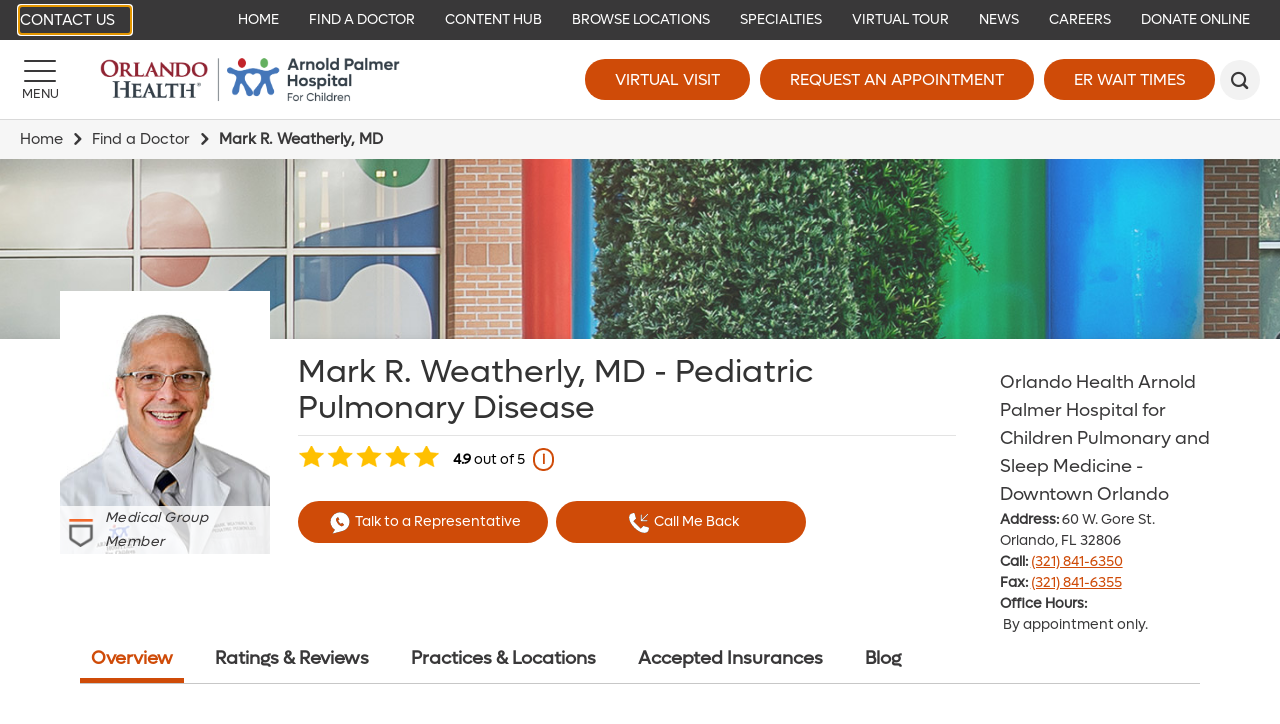

--- FILE ---
content_type: text/html; charset=utf-8
request_url: https://www.arnoldpalmerhospital.com/physician-finder/mark-r-weatherly-md
body_size: 22678
content:

<!DOCTYPE html>
<!--[if lt IE 7]>      <html class="lt-ie9 lt-ie8 lt-ie7"> <![endif]-->
<!--[if IE 7]>         <html class="lt-ie9 lt-ie8"> <![endif]-->
<!--[if IE 8]>         <html class="lt-ie9"> <![endif]-->
<!--[if gt IE 8]><!-->
<html lang="en">
<!--<![endif]-->
<head>
    <!-- {11534077-5E95-4D62-957F-5BD6F66A4D5D} -->
    <title>Mark R. Weatherly, MD</title>
<meta name="description" content="" />
<meta name="keywords" content="" />
<meta charset="utf-8" />

<!--[if IE]>
    <meta http-equiv='X-UA-Compatible' content='IE=edge,chrome=1'><![endif]-->


<meta name="SKYPE_TOOLBAR" content="SKYPE_TOOLBAR_PARSER_COMPATIBLE" />
<meta property="fb:admins" content="" />
<meta name="msvalidate.01" content="33DA7119D1EF64E8B46D1E38FE754CDC" />

<meta name="twitter:card" content="summary" />
<meta name="twitter:url" content="https://www.arnoldpalmerhospital.com/physician-finder/mark-r-weatherly-md" />
<meta name="twitter:title" content="Mark R. Weatherly, MD" />
<meta name="twitter:description" content="" />
<meta name="twitter:image" content="https://www.arnoldpalmerhospital.com/-/media/images/physicians/w/e/a/weatherly_mark_web.jpg" />    
<meta name="twitter:site" content="@APHospital">
<meta property="og:type" content="website">
<meta property="og:url" content="https://www.arnoldpalmerhospital.com/physician-finder/mark-r-weatherly-md">
<meta property="og:title" content="Mark R. Weatherly, MD">
<meta property="og:description" content="">
<meta property="og:image" content="https://www.arnoldpalmerhospital.com/-/media/images/physicians/w/e/a/weatherly_mark_web.jpg">
<meta property="og:site_name" content="Arnold Palmer Hospital for Children">

<link rel="canonical" href="https://www.arnoldpalmerhospital.com/physician-finder/mark-r-weatherly-md/" />

<meta name="robots" content="noodp, noydir" />

<script type="application/ld+json">
    {
    "@context": "http://schema.org",
    "@type": "Physician",
    "url": "https://www.arnoldpalmerhospital.com/physician-finder/mark-r-weatherly-md/",
    "name": "Mark R. Weatherly, MD"   
    ,"telephone": "(321) 841-6350"
    ,"image":"https://www.arnoldpalmerhospital.com/-/media/images/physicians/w/e/a/weatherly_mark_web.jpg"
    ,"aggregateRating":{"@type": "AggregateRating", "ratingValue": 4.9,"reviewCount": 95}
    ,"address": {"@type": "PostalAddress","addressLocality": "Orlando","addressRegion": "FL","postalCode": "32806","streetAddress": "60 W. Gore St. "}
    }
</script>
    <!--[if lt IE 9]>
        <script src="~/assets/js/vendor/html5.js" type="text/javascript"></script>
    <![endif]-->

    <script src="/assets/js/vendor/modernizr-2.6.2.js" type="text/javascript"></script>
   
    

    <link rel="preload" href="/assets/icons/orlandohealth.woff" as="font" type="font/woff" crossorigin="anonymous">
    <link rel="stylesheet" defer href="https://cdnjs.cloudflare.com/ajax/libs/font-awesome/4.7.0/css/font-awesome.min.css">
    <link rel="stylesheet" type="text/css" href="/assets/css/arnoldpalmer.css?bust=638979654920000000" />
    <link href="/assets/images/arnoldpalmer/global/favicon.ico" rel="shortcut icon">
    <link rel="stylesheet" type="text/css" href="/assets/css/healthchoice.css" />
<!-- Scripts View -->

	<script>
		var cacheBuster = "504911232000000000";
	</script>

<script defer type="text/javascript" rel="preload" src="/assets/jsv2/vendor/require.min.js"></script>
<script defer type="text/javascript" rel="preload" src="/assets/jsv2/compiled/optimized.desktop.js?bust=638991131260000000"></script>


    <meta name="viewport" content="width=device-width, initial-scale=1.0" />
    <!--[if gte IE 9]>
        <style type="text/css">.gradient { filter: none; }</style>
    <![endif]-->
    <meta name="google-site-verification" content="8iEU1UAEg169FQeSIUvt3sxH3TBsbDCvaT1o3tgooPc" />



    
    
<meta name="VIcurrentDateTime" content="639050800834824697" />
<script type="text/javascript" src="/layouts/system/VisitorIdentification.js"></script>



</head>


<body class="nowidthrestrictions-layout body-physician ">

    <!-- Google Tag Manager -->
<noscript><iframe src="//www.googletagmanager.com/ns.html?id=GTM-KN7DWK"
height="0" width="0" style="display:none;visibility:hidden" aria-hidden="true"></iframe></noscript>
<script>(function(w,d,s,l,i){w[l]=w[l]||[];w[l].push({'gtm.start':
new Date().getTime(),event:'gtm.js'});var f=d.getElementsByTagName(s)[0],
j=d.createElement(s),dl=l!='dataLayer'?'&l='+l:'';j.async=true;j.src=
'//www.googletagmanager.com/gtm.js?id='+i+dl;f.parentNode.insertBefore(j,f);
})(window,document,'script','dataLayer','GTM-KN7DWK');</script>
<!-- End Google Tag Manager -->
<script type="text/javascript">
/* <![CDATA[ */
var google_conversion_id = 960764001;
var google_custom_params = window.google_tag_params;
var google_remarketing_only = true;
/* ]]> */
</script>
<script type="text/javascript" src="//www.googleadservices.com/pagead/conversion.js">
</script>
<noscript>
    <div style="display:inline;">
        <img height="1" width="1" style="border-style:none;" alt="viewthroughconversion" src="//googleads.g.doubleclick.net/pagead/viewthroughconversion/960764001/?value=0&amp;guid=ON&amp;script=0"/>
    </div>
</noscript>



    
    <header class="header">
        
            <!-- TOP BAR -->
    <div class="header-bar header-bar-desktop" role="navigation" tabindex="0">
        <div class="header-bar__section">
                <a href="https://www.arnoldpalmerhospital.com/arnold-palmer-hospital-contact-list" target="_self" class="btn header-primary-btn ohcontact">
        
        Contact Us
    </a>
    <span tabindex="0" class="skiptocontent">Skip to main content</span>

        </div>

        <div class="header-bar__section">
            


<script type="application/ld+json">
    {
        "@context": "https://schema.org",
        "@graph":    
        [    
                {"@context": "https://schema.org","@type":"SiteNavigationElement","@id":"#header-bar-menu","name": "Home","url": "https://www.arnoldpalmerhospital.com/"}
                ,{"@context": "https://schema.org","@type":"SiteNavigationElement","@id":"#header-bar-menu","name": "Specialties","url": "https://www.arnoldpalmerhospital.com/pediatric-specialties"}
                ,{"@context": "https://schema.org","@type":"SiteNavigationElement","@id":"#header-bar-menu","name": "Locations","url": "https://www.arnoldpalmerhospital.com/locations"}
                ,{"@context": "https://schema.org","@type":"SiteNavigationElement","@id":"#header-bar-menu","name": "Virtual Tour","url": "https://www.virtually-anywhere.net/tours/orlandohealth/aph/vtour/index.html"}
                ,{"@context": "https://schema.org","@type":"SiteNavigationElement","@id":"#header-bar-menu","name": "Illuminate Blog","url": "https://www.arnoldpalmerhospital.com/blog"}
                ,{"@context": "https://schema.org","@type":"SiteNavigationElement","@id":"#header-bar-menu","name": "News","url": "/Arnold Palmer/Arnold Palmer/News And Events"}
                ,{"@context": "https://schema.org","@type":"SiteNavigationElement","@id":"#header-bar-menu","name": "Find a Doctor","url": "https://www.arnoldpalmerhospital.com/physician-finder"}
                ,{"@context": "https://schema.org","@type":"SiteNavigationElement","@id":"#header-bar-menu","name": "Donate","url": "https://www.classy.org/give/390303/#!/donation/checkout"}
                ,{"@context": "https://schema.org","@type":"SiteNavigationElement","@id":"#header-bar-menu","name": "Careers","url": "http://www.jobsatorlandohealth.com/"}
        ]
    }
</script><!--SIMPLE NAVIGATION LINKS START-->

	<a  href="https://www.arnoldpalmerhospital.com/"  target="_self">Home</a>
	<a  href="https://www.arnoldpalmerhospital.com/physician-finder"  target="_self">Find a Doctor</a>
	<a  href="https://www.arnoldpalmerhospital.com/content-hub"  target="_parent">Content Hub</a>
	<a  href="https://www.arnoldpalmerhospital.com/locations"  target="_self">Browse Locations</a>
	<a  href="https://www.arnoldpalmerhospital.com/pediatric-specialties"  target="_self">Specialties</a>
	<a  href="https://www.virtually-anywhere.net/tours/orlandohealth/aph/vtour/index.html"  target="_blank">Virtual Tour</a>
	<a  href="https://www.arnoldpalmerhospital.com/content-hub/categories/press/press-release"  target="_self">News</a>
	<a  href="https://careers.orlandohealth.com/"  target="_blank">Careers</a>
	<a  href="https://give.orlandohealth.com/give/390303/#!/donation/checkout"  target="_blank">Donate Online</a>
<!--SIMPLE NAVIGATION LINKS END-->

        </div>
    </div>
    
    
   
    <!-- BOTTOM BAR START-->
    <div class="header-bar header-bar--main">

    <div class="header-bar__section">
        <a href="#" id="headerMenuButton" title="Menu" class="btn menu-btn" aria-label="Menu">
            <span class="menu-btn-bar"></span>
            <span class="menu-btn-text">Menu</span>
        </a>
    </div>
    <div class="header-bar__section">
            <a href="https://www.arnoldpalmerhospital.com/" class="desktop-head-logo">
                <img src="/-/media/logos/aph/oh-arnold-palmer-hospital-2022__hor_rgb-300px.png?h=534&amp;la=en&amp;w=3424" class="header-logo" alt="Orlando Health | Arnold Palmer Hospital for Children" width="3424" height="534" />
            </a>
                    <a href="https://www.arnoldpalmerhospital.com/" class="mobile-head-logo">
                <img src="/-/media/logos/aph/oh-arnold-palmer-hospital-2022__hor_rgb-300px.png?h=534&amp;la=en&amp;w=3424" class="header-logo" alt="Orlando Health | Arnold Palmer Hospital for Children" width="3424" height="534" />
            </a>
    </div>
    <div class="header-bar__section">
                <a href="https://www.orlandohealth.com/virtual-visit" target="_parent" title="Virtual Visit" class="btn large-btn-dark  " data-category="CTA" data-action="click" data-label="header-Virtual Visit" data-ImagePixelTrackingCode="">
            
            Virtual Visit
        </a>
        <a href="https://www.arnoldpalmerhospital.com/request-an-appointment?ref=115340775E954D62957F5BD6F66A4D5D" target="_self" title="Request an Appointment" class="btn large-btn-dark image-pixel-tracking " data-category="CTA" data-action="click" data-label="header-Request an Appointment" data-ImagePixelTrackingCode="https://beacon.krxd.net/event.gif?event_id=Mp6k7JVv&amp;event_type=fd">
            
            Request an Appointment
        </a>
    <a href="JavaScript:Void(0);" id="waitTimeButton" title="ER Wait Times" class="btn large-btn-dark open-er-dialog " data-category="CTA" data-action="click" data-label="header-ER Wait Times">
        ER Wait Times
    </a>

            <button id="headerSearchButton" class="btn search-btn" role="search" aria-label="Search" title="Search"></button>
    </div>
</div>
<!-- BOTTOM BAR END-->
<!-- SEARCH FORM-->
<div class=" search-render">
    
<div class="search-wrapper">
    <div class="search-bar">
            <div class="searchbox-label col-sm-1">
                <span>Search</span>
            </div>
        <form action="https://www.arnoldpalmerhospital.com/search" class="col-xs-12 col-sm-9 search-form">
            <input tabindex="-1" id="headerSearchInput" type="text" name="q" placeholder="Search">
            <button tabindex="-1" type="submit" aria-label="submit"></button>
        </form>
    </div>
</div></div>

<div id="headerMenu" class="header-side-menu">
    
<div class="header-side-menu__back">
    <button id="headerMenuBack" class="header-side-menu__back-btn" aria-label="Back"></button>
    <div class="header-side-menu__back-text" >Back</div>
</div>



    <!--Navigation menu start-->
    <ul class="header-side-menu__list" style="background-color:#f2f2f2">
        <li class="header-side-menu__item header-side-menu__item--featured header-side-menu__item--has-submenu ">

                
                <a tabindex="-1" aria-label="Pediatric Specialties Learn more about our specialties." href="javascript:void(0);" target="_self"  class="header-side-menu__link">
                        <img class="header-side-menu__link-icon" src="https://www.arnoldpalmerhospital.com/-/media/svg/arnold-palmer/aph_pediatricspecialties_v01.svg" alt="Pediatric Specialties">

                    <span>Pediatric Specialties</span>
                    <span class="header-side-menu__link-des">Learn more about our specialties.</span>
                </a>

                    <ul class="header-side-menu__list">
                                <li class="header-side-menu__item">


            <a tabindex="-1" href="https://www.arnoldpalmerhospital.com/pediatric-specialties" target="_self" class="header-side-menu__link">Pediatric Specialties</a>
        </li>
            <li class="header-side-menu__item ">

                
                <a tabindex="-1" aria-label="Adolescent Medicine" href="https://www.arnoldpalmerhospital.com/pediatric-specialties/adolescent-medicine" target="_self" class="header-side-menu__link">Adolescent Medicine</a>
            </li>
            <li class="header-side-menu__item header-side-menu__item--external ">

                
                <a tabindex="-1" aria-label="Complex Care" href="https://www.orlandohealth.com/services-and-specialties/complex-care-clinic/" target="_parent" class="header-side-menu__link">Complex Care</a>
            </li>
            <li class="header-side-menu__item ">

                
                <a tabindex="-1" aria-label="Extracorporeal Membrane Oxygenation (ECMO)" href="https://www.arnoldpalmerhospital.com/pediatric-specialties/neonatal-extracorporeal-membrane-oxygenation" target="_parent" class="header-side-menu__link">Extracorporeal Membrane Oxygenation (ECMO)</a>
            </li>
            <li class="header-side-menu__item header-side-menu__item--external ">

                
                <a tabindex="-1" aria-label="Neonatal Intensive Care Unit (NICU)" href="https://www.orlandohealth.com/facilities/winnie-palmer-hospital/patient-care/neonatal-intensive-care-unit" target="_parent" class="header-side-menu__link">Neonatal Intensive Care Unit (NICU)</a>
            </li>
            <li class="header-side-menu__item header-side-menu__item--external ">

                
                <a tabindex="-1" aria-label="NICU Development Clinic" href="https://www.orlandohealth.com/facilities/winnie-palmer-hospital/patient-care/neonatal-intensive-care-unit/all-specialties/nicu-development-clinic" target="_blank" class="header-side-menu__link">NICU Development Clinic</a>
            </li>
            <li class="header-side-menu__item ">

                
                <a tabindex="-1" aria-label="Pediatric &amp; Adolescent Gynecology" href="https://www.arnoldpalmerhospital.com/pediatric-specialties/pediatric-and-adolescent-gynecology" target="_self" class="header-side-menu__link">Pediatric &amp; Adolescent Gynecology</a>
            </li>
            <li class="header-side-menu__item ">

                
                <a tabindex="-1" aria-label="Pediatric Anesthesiology" href="https://www.arnoldpalmerhospital.com/pediatric-specialties/pediatric-anesthesiology/" target="_self" class="header-side-menu__link">Pediatric Anesthesiology</a>
            </li>
            <li class="header-side-menu__item ">

                
                <a tabindex="-1" aria-label="Pediatric Behavioral Health and Development" href="https://www.arnoldpalmerhospital.com/pediatric-specialties/pediatric-behavioral-and-developmental-center" target="_self" class="header-side-menu__link">Pediatric Behavioral Health and Development</a>
            </li>
            <li class="header-side-menu__item ">

                
                <a tabindex="-1" aria-label="Pediatric Cardiology &amp; Cardiac Surgery" href="https://www.arnoldpalmerhospital.com/pediatric-specialties/pediatric-cardiology-and-cardiac-surgery" target="_self" class="header-side-menu__link">Pediatric Cardiology &amp; Cardiac Surgery</a>
            </li>
            <li class="header-side-menu__item ">

                
                <a tabindex="-1" aria-label="Pediatric Craniomaxillofacial Surgery" href="https://www.arnoldpalmerhospital.com/pediatric-specialties/pediatric-craniomaxillofacial-surgery" target="_self" class="header-side-menu__link">Pediatric Craniomaxillofacial Surgery</a>
            </li>
            <li class="header-side-menu__item ">

                
                <a tabindex="-1" aria-label="Pediatric Critical Care Medicine" href="https://www.arnoldpalmerhospital.com/pediatric-specialties/pediatric-critical-care-services" target="_self" class="header-side-menu__link">Pediatric Critical Care Medicine</a>
            </li>
            <li class="header-side-menu__item ">

                
                <a tabindex="-1" aria-label="Pediatric Emergency &amp; Trauma Care" href="https://www.arnoldpalmerhospital.com/pediatric-specialties/pediatric-emergency-and-trauma-care" target="_self" class="header-side-menu__link">Pediatric Emergency &amp; Trauma Care</a>
            </li>
            <li class="header-side-menu__item ">

                
                <a tabindex="-1" aria-label="Pediatric Endocrinology &amp; Diabetes" href="https://www.arnoldpalmerhospital.com/pediatric-specialties/pediatric-endocrinology-and-diabetes" target="_self" class="header-side-menu__link">Pediatric Endocrinology &amp; Diabetes</a>
            </li>
            <li class="header-side-menu__item ">

                
                <a tabindex="-1" aria-label="Pediatric Feeding Difficulty Center" href="https://www.arnoldpalmerhospital.com/pediatric-specialties/pediatric-feeding-difficulties-center" target="_self" class="header-side-menu__link">Pediatric Feeding Difficulty Center</a>
            </li>
            <li class="header-side-menu__item ">

                
                <a tabindex="-1" aria-label="Pediatric Gastroenterology" href="https://www.arnoldpalmerhospital.com/pediatric-specialties/arnold-palmer-hospital-center-for-digestive-health-and-nutrition" target="_self" class="header-side-menu__link">Pediatric Gastroenterology</a>
            </li>
            <li class="header-side-menu__item ">

                
                <a tabindex="-1" aria-label="Pediatric Genetics" href="https://www.arnoldpalmerhospital.com/pediatric-specialties/pediatric-genetics" target="_self" class="header-side-menu__link">Pediatric Genetics</a>
            </li>
            <li class="header-side-menu__item ">

                
                <a tabindex="-1" aria-label="Pediatric Hematology-Oncology" href="https://www.arnoldpalmerhospital.com/pediatric-specialties/pediatric-hematology-oncology" target="_self" class="header-side-menu__link">Pediatric Hematology-Oncology</a>
            </li>
            <li class="header-side-menu__item ">

                
                <a tabindex="-1" aria-label="Pediatric Hospitalists" href="https://www.arnoldpalmerhospital.com/pediatric-specialties/pediatric-hospitalists" target="_self" class="header-side-menu__link">Pediatric Hospitalists</a>
            </li>
            <li class="header-side-menu__item ">

                
                <a tabindex="-1" aria-label="Pediatric Infectious Diseases" href="https://www.arnoldpalmerhospital.com/pediatric-specialties/pediatric-infectious-disease" target="_self" class="header-side-menu__link">Pediatric Infectious Diseases</a>
            </li>
            <li class="header-side-menu__item ">

                
                <a tabindex="-1" aria-label="Pediatric Nephrology" href="https://www.arnoldpalmerhospital.com/pediatric-specialties/pediatric-nephrology" target="_self" class="header-side-menu__link">Pediatric Nephrology</a>
            </li>
            <li class="header-side-menu__item ">

                
                <a tabindex="-1" aria-label="Pediatric Neuro Oncology" href="https://www.arnoldpalmerhospital.com/pediatric-specialties/pediatric-neuro-oncology/" target="_self" class="header-side-menu__link">Pediatric Neuro Oncology</a>
            </li>
            <li class="header-side-menu__item ">

                
                <a tabindex="-1" aria-label="Pediatric Neurology" href="https://www.arnoldpalmerhospital.com/physician-finder/mark-r-weatherly-md/" target="_parent" class="header-side-menu__link">Pediatric Neurology</a>
            </li>
            <li class="header-side-menu__item ">

                
                <a tabindex="-1" aria-label="Pediatric Neuropsychology" href="https://www.arnoldpalmerhospital.com/physician-finder/mark-r-weatherly-md/" target="_parent" class="header-side-menu__link">Pediatric Neuropsychology</a>
            </li>
            <li class="header-side-menu__item header-side-menu__item--external ">

                
                <a tabindex="-1" aria-label="Pediatric Neuroscience" href="https://www.orlandohealth.com/services-and-specialties/childrens-neuroscience-institute" target="_parent" class="header-side-menu__link">Pediatric Neuroscience</a>
            </li>
            <li class="header-side-menu__item ">

                
                <a tabindex="-1" aria-label="Pediatric Neurosurgery" href="https://www.arnoldpalmerhospital.com/pediatric-specialties/pediatric-neurosurgery/" target="_self" class="header-side-menu__link">Pediatric Neurosurgery</a>
            </li>
            <li class="header-side-menu__item ">

                
                <a tabindex="-1" aria-label="Pediatric Orthopedics" href="https://www.arnoldpalmerhospital.com/pediatric-specialties/pediatric-orthopedics" target="_self" class="header-side-menu__link">Pediatric Orthopedics</a>
            </li>
            <li class="header-side-menu__item ">

                
                <a tabindex="-1" aria-label="Pediatric Otolaryngology (ENT)" href="https://www.arnoldpalmerhospital.com/pediatric-specialties/pediatric-otolaryngology" target="_self" class="header-side-menu__link">Pediatric Otolaryngology (ENT)</a>
            </li>
            <li class="header-side-menu__item ">

                
                <a tabindex="-1" aria-label="Pediatric Outpatient Services" href="https://www.arnoldpalmerhospital.com/pediatric-specialties/pediatric-outpatient-services" target="_self" class="header-side-menu__link">Pediatric Outpatient Services</a>
            </li>
            <li class="header-side-menu__item ">

                
                <a tabindex="-1" aria-label="Pediatric Palliative Care" href="https://www.arnoldpalmerhospital.com/pediatric-specialties/pediatric-palliative-care" target="_self" class="header-side-menu__link">Pediatric Palliative Care</a>
            </li>
            <li class="header-side-menu__item ">

                
                <a tabindex="-1" aria-label="Pediatric Physical Medicine &amp; Rehabilitation" href="https://www.arnoldpalmerhospital.com/pediatric-specialties/pediatric-physical-medicine-and-rehabilitation" target="_parent" class="header-side-menu__link">Pediatric Physical Medicine &amp; Rehabilitation</a>
            </li>
            <li class="header-side-menu__item ">

                
                <a tabindex="-1" aria-label="Pediatric Pulmonary &amp; Sleep Medicine" href="https://www.arnoldpalmerhospital.com/pediatric-specialties/pediatric-pulmonary-and-sleep-medicine" target="_self" class="header-side-menu__link">Pediatric Pulmonary &amp; Sleep Medicine</a>
            </li>
            <li class="header-side-menu__item ">

                
                <a tabindex="-1" aria-label="Pediatric Radiology and Diagnostic Imaging" href="https://www.arnoldpalmerhospital.com/pediatric-specialties/pediatric-radiology-and-diagnostic-imaging/" target="_self" class="header-side-menu__link">Pediatric Radiology and Diagnostic Imaging</a>
            </li>
            <li class="header-side-menu__item ">

                
                <a tabindex="-1" aria-label="Pediatric Rehabilitation Program" href="https://www.arnoldpalmerhospital.com/pediatric-specialties/pediatric-rehabilitation-program" target="_self" class="header-side-menu__link">Pediatric Rehabilitation Program</a>
            </li>
            <li class="header-side-menu__item ">

                
                <a tabindex="-1" aria-label="Primary Care Pediatrics" href="https://www.arnoldpalmerhospital.com/pediatric-specialties/primary-care-pediatrics" target="_self" class="header-side-menu__link">Primary Care Pediatrics</a>
            </li>
            <li class="header-side-menu__item ">

                
                <a tabindex="-1" aria-label="Pediatric Rheumatology" href="https://www.arnoldpalmerhospital.com/pediatric-specialties/pediatric-rheumatology" target="_self" class="header-side-menu__link">Pediatric Rheumatology</a>
            </li>
            <li class="header-side-menu__item ">

                
                <a tabindex="-1" aria-label="Pediatric Sports Medicine" href="https://www.arnoldpalmerhospital.com/pediatric-specialties/pediatric-sports-medicine" target="_self" class="header-side-menu__link">Pediatric Sports Medicine</a>
            </li>
            <li class="header-side-menu__item ">

                
                <a tabindex="-1" aria-label="Pediatric Surgery" href="https://www.arnoldpalmerhospital.com/pediatric-specialties/pediatric-surgery" target="_self" class="header-side-menu__link">Pediatric Surgery</a>
            </li>
            <li class="header-side-menu__item ">

                
                <a tabindex="-1" aria-label="Pediatric Urology" href="https://www.arnoldpalmerhospital.com/pediatric-specialties/pediatric-urology" target="_self" class="header-side-menu__link">Pediatric Urology</a>
            </li>

                    </ul>
            </li>
<li class="header-side-menu__item header-side-menu__item--featured ">

                
                <a tabindex="-1" aria-label="Find a Location Find a location near you." href="https://www.arnoldpalmerhospital.com/locations" target="_self"  class="header-side-menu__link">
                        <img class="header-side-menu__link-icon" src="https://www.arnoldpalmerhospital.com/-/media/svg/arnold-palmer/aph_find_a_location_v01.svg" alt="Find a Location">

                    <span>Find a Location</span>
                    <span class="header-side-menu__link-des">Find a location near you.</span>
                </a>

            </li>
<li class="header-side-menu__item header-side-menu__item--featured ">

                
                <a tabindex="-1" aria-label="Find a Doctor Find a Doctor that meets your needs." href="https://www.arnoldpalmerhospital.com/physician-finder" target="_self"  class="header-side-menu__link">
                        <img class="header-side-menu__link-icon" src="https://www.arnoldpalmerhospital.com/-/media/svg/arnold-palmer/aph_findaphysician_v01.svg" alt="Find a Doctor">

                    <span>Find a Doctor</span>
                    <span class="header-side-menu__link-des">Find a Doctor that meets your needs.</span>
                </a>

            </li>
<li class="header-side-menu__item header-side-menu__item--featured header-side-menu__item--has-submenu ">

                
                <a tabindex="-1" aria-label="Health Information View our Content Hub" href="javascript:void(0);" target="_self"  class="header-side-menu__link">
                        <img class="header-side-menu__link-icon" src="https://www.arnoldpalmerhospital.com/-/media/svg/arnold-palmer/aph_requestanappintment_v01.svg" alt="Health Information">

                    <span>Health Information</span>
                    <span class="header-side-menu__link-des">View our Content Hub</span>
                </a>

                    <ul class="header-side-menu__list">
                                <li class="header-side-menu__item">


            <a tabindex="-1" href="https://www.arnoldpalmerhospital.com/content-hub/categories/events" target="_self" class="header-side-menu__link">Health Information</a>
        </li>
            <li class="header-side-menu__item ">

                
                <a tabindex="-1" aria-label="News" href="https://www.arnoldpalmerhospital.com/content-hub/categories/press/press-release" target="_self" class="header-side-menu__link">News</a>
            </li>
            <li class="header-side-menu__item ">

                
                <a tabindex="-1" aria-label="Classes" href="https://www.arnoldpalmerhospital.com/content-hub/categories/events?type=classes" target="_self" class="header-side-menu__link">Classes</a>
            </li>

                    </ul>
            </li>
<li class="header-side-menu__item header-side-menu__item--featured header-side-menu__item--has-submenu ">

                
                <a tabindex="-1" aria-label="Patient Information Information for patients and visitors." href="javascript:void(0);" target="_self"  class="header-side-menu__link">
                        <img class="header-side-menu__link-icon" src="https://www.arnoldpalmerhospital.com/-/media/svg/arnold-palmer/aph_patient_information_v01.svg" alt="Patient Information">

                    <span>Patient Information</span>
                    <span class="header-side-menu__link-des">Information for patients and visitors.</span>
                </a>

                    <ul class="header-side-menu__list">
                                <li class="header-side-menu__item">


            <a tabindex="-1" href="https://www.arnoldpalmerhospital.com/patients-and-visitors" target="_self" class="header-side-menu__link">Patient Information</a>
        </li>
            <li class="header-side-menu__item header-side-menu__item--external ">

                
                <a tabindex="-1" aria-label="Online Bill Pay" href="http://Orlandohealth.com/Quickpay" target="_blank" class="header-side-menu__link">Online Bill Pay</a>
            </li>
            <li class="header-side-menu__item ">

                
                <a tabindex="-1" aria-label="Directions &amp; Parking" href="https://www.arnoldpalmerhospital.com/patients-and-visitors/directions-and-parking" target="_self" class="header-side-menu__link">Directions &amp; Parking</a>
            </li>
            <li class="header-side-menu__item ">

                
                <a tabindex="-1" aria-label="Extended Stay Hospitality Homes" href="https://www.arnoldpalmerhospital.com/patients-and-visitors/hospitality-homes" target="_self" class="header-side-menu__link">Extended Stay Hospitality Homes</a>
            </li>
            <li class="header-side-menu__item header-side-menu__item--external ">

                
                <a tabindex="-1" aria-label="Graese Community Library" href="/Orlando Health/Orlando Health Home/Patients and Visitors/UNPUBLISHED Library Services" target="_blank" class="header-side-menu__link">Graese Community Library</a>
            </li>
            <li class="header-side-menu__item header-side-menu__item--external ">

                
                <a tabindex="-1" aria-label="Insurances Accepted" href="https://www.orlandohealth.com/patients-and-visitors/patient-financial-resources/pay-your-bill/billing-and-insurance-assistance" target="_blank" class="header-side-menu__link">Insurances Accepted</a>
            </li>
            <li class="header-side-menu__item header-side-menu__item--external ">

                
                <a tabindex="-1" aria-label="Medical Records" href="https://www.orlandohealth.com/patients-and-visitors/patient-resources/medical-records" target="_self" class="header-side-menu__link">Medical Records</a>
            </li>
            <li class="header-side-menu__item header-side-menu__item--external ">

                
                <a tabindex="-1" aria-label="Patient Financial Resources" href="https://www.orlandohealth.com/patients-and-visitors/patient-financial-resources" target="_blank" class="header-side-menu__link">Patient Financial Resources</a>
            </li>
            <li class="header-side-menu__item header-side-menu__item--external ">

                
                <a tabindex="-1" aria-label="Patient Portal" href="/Orlando Health/Orlando Health/Patient Portal" target="_blank" class="header-side-menu__link">Patient Portal</a>
            </li>
            <li class="header-side-menu__item header-side-menu__item--external ">

                
                <a tabindex="-1" aria-label="Spiritual Care" href="https://www.orlandohealth.com/patients-and-visitors/spiritual-care" target="_blank" class="header-side-menu__link">Spiritual Care</a>
            </li>
            <li class="header-side-menu__item ">

                
                <a tabindex="-1" aria-label="Visiting Our Campus" href="https://www.arnoldpalmerhospital.com/patients-and-visitors/campus-visitors" target="_self" class="header-side-menu__link">Visiting Our Campus</a>
            </li>
            <li class="header-side-menu__item ">

                
                <a tabindex="-1" aria-label="Your Child&#39;s Hospital Stay" href="https://www.arnoldpalmerhospital.com/patients-and-visitors/your-childs-hospital-stay" target="_self" class="header-side-menu__link">Your Child&#39;s Hospital Stay</a>
            </li>

                    </ul>
            </li>
<li class="header-side-menu__item header-side-menu__item--featured ">

                
                <a tabindex="-1" aria-label="Request an Appointment Quick Scheduling with a Specialist" href="https://www.arnoldpalmerhospital.com/request-an-appointment?ref=115340775E954D62957F5BD6F66A4D5D" target="_self"  class="header-side-menu__link">
                        <img class="header-side-menu__link-icon" src="https://www.arnoldpalmerhospital.com/-/media/svg/arnold-palmer/aph_requestanappintment_v01.svg" alt="Request an Appointment">

                    <span>Request an Appointment</span>
                    <span class="header-side-menu__link-des">Quick Scheduling with a Specialist</span>
                </a>

            </li>

    </ul>
    <!--Navigation menu end-->



<!--Autogenerated menu start-->
        <ul class="header-side-menu__list">
           
            <li class="header-side-menu__item header-side-menu__item--has-submenu " data-id="97E4CBB777944B13BAC305078DB7CA88">

                    <a data-id="97E4CBB777944B13BAC305078DB7CA88" tabindex="-1" aria-label="About Us" href="javascript:void(0);" class="header-side-menu__link">About Us</a>

                    <ul class="header-side-menu__list" id="div_97E4CBB777944B13BAC305078DB7CA88"></ul>
            </li>
            <li class="header-side-menu__item " data-id="1FF83699C4204992A731685F8715B9A6">

                    <a data-id="1FF83699C4204992A731685F8715B9A6" tabindex="-1" aria-label="Orlando Health Arnold Palmer Hospital Neuroscience E-newsletter" href="https://www.arnoldpalmerhospital.com/aph-neuroscience-enewsletter?ref=762CD7A62B754C7BBB2B3B6C60B8DEE5" class="header-side-menu__link">Orlando Health Arnold Palmer Hospital Neuroscience E-newsletter</a>

            </li>
            <li class="header-side-menu__item header-side-menu__item--has-submenu " data-id="4ED39EDA82B74F25BBAD3DF58D2A6D43">

                    <a data-id="4ED39EDA82B74F25BBAD3DF58D2A6D43" tabindex="-1" aria-label="Children&#39;s Services" href="javascript:void(0);" class="header-side-menu__link">Children&#39;s Services</a>

                    <ul class="header-side-menu__list" id="div_4ED39EDA82B74F25BBAD3DF58D2A6D43"></ul>
            </li>
            <li class="header-side-menu__item header-side-menu__item--has-submenu " data-id="12751785C45740228389E6BF43BE2091">

                    <a data-id="12751785C45740228389E6BF43BE2091" tabindex="-1" aria-label="Clinical Trials &amp; Research" href="javascript:void(0);" class="header-side-menu__link">Clinical Trials &amp; Research</a>

                    <ul class="header-side-menu__list" id="div_12751785C45740228389E6BF43BE2091"></ul>
            </li>
            <li class="header-side-menu__item header-side-menu__item--has-submenu " data-id="9AF16FE680884E3294107A48940706B5">

                    <a data-id="9AF16FE680884E3294107A48940706B5" tabindex="-1" aria-label="Patients &amp; Visitors" href="javascript:void(0);" class="header-side-menu__link">Patients &amp; Visitors</a>

                    <ul class="header-side-menu__list" id="div_9AF16FE680884E3294107A48940706B5"></ul>
            </li>


        </ul>
<!--Autogenerated menu end-->

    <!--Navigation menu start-->
    <ul class="header-side-menu__list" style="background-color:#f2f2f2">
                    <li class="header-side-menu__item header-side-menu__item--external ">

                
                <a tabindex="-1" aria-label="Become a Donor" href="https://www.orlandohealthfoundation.com/" target="_parent" class="header-side-menu__link">Become a Donor</a>
            </li>
            <li class="header-side-menu__item ">

                
                <a tabindex="-1" aria-label="Content Hub" href="https://www.arnoldpalmerhospital.com/blog" target="_self" class="header-side-menu__link">Content Hub</a>
            </li>
            <li class="header-side-menu__item ">

                
                <a tabindex="-1" aria-label="Newsletter Sign-Up" href="https://www.arnoldpalmerhospital.com/aph-newsletter-signup?ref=115340775E954D62957F5BD6F66A4D5D" target="_self" class="header-side-menu__link">Newsletter Sign-Up</a>
            </li>
            <li class="header-side-menu__item header-side-menu__item--has-submenu ">

                
                <a tabindex="-1" aria-label="Orlando Health Facilities" href="javascript:void(0);" target="_self" class="header-side-menu__link">Orlando Health Facilities</a>
                    <ul class="header-side-menu__list">
                                <li class="header-side-menu__item">


            <a tabindex="-1" href="https://www.arnoldpalmerhospital.com/physician-finder/mark-r-weatherly-md/" target="_self" class="header-side-menu__link">Orlando Health Facilities</a>
        </li>
            <li class="header-side-menu__item header-side-menu__item--external ">

                
                <a tabindex="-1" aria-label="Orlando Regional Medical Center" href="https://www.orlandohealth.com/facilities/orlando-regional-medical-center" target="_blank" class="header-side-menu__link">Orlando Regional Medical Center</a>
            </li>
            <li class="header-side-menu__item ">

                
                <a tabindex="-1" aria-label="Arnold Palmer Hospital for Children" href="https://www.arnoldpalmerhospital.com/" target="_self" class="header-side-menu__link">Arnold Palmer Hospital for Children</a>
            </li>
            <li class="header-side-menu__item header-side-menu__item--external ">

                
                <a tabindex="-1" aria-label="Winnie Palmer Hospital for Women &amp; Babies" href="https://www.winniepalmerhospital.com/" target="_blank" class="header-side-menu__link">Winnie Palmer Hospital for Women &amp; Babies</a>
            </li>
            <li class="header-side-menu__item header-side-menu__item--external ">

                
                <a tabindex="-1" aria-label="Orlando HealthCancer Institute" href="https://www.orlandohealth.com/services-and-specialties/orlando-health-cancer-institute" target="_blank" class="header-side-menu__link">Orlando HealthCancer Institute</a>
            </li>
            <li class="header-side-menu__item header-side-menu__item--external ">

                
                <a tabindex="-1" aria-label="Dr P. Phillips Hospital" href="https://www.orlandohealth.com/facilities/dr-p-phillips-hospital" target="_blank" class="header-side-menu__link">Dr P. Phillips Hospital</a>
            </li>
            <li class="header-side-menu__item header-side-menu__item--external ">

                
                <a tabindex="-1" aria-label="South Seminole Hospital" href="/Orlando Health/Orlando Health/Facilities/South Seminole Hospital" target="_blank" class="header-side-menu__link">South Seminole Hospital</a>
            </li>
            <li class="header-side-menu__item header-side-menu__item--external ">

                
                <a tabindex="-1" aria-label="Health Central Hospital" href="https://www.orlandohealth.com/facilities/health-central-hospital" target="_blank" class="header-side-menu__link">Health Central Hospital</a>
            </li>
            <li class="header-side-menu__item header-side-menu__item--external ">

                
                <a tabindex="-1" aria-label="South Lake Hospital" href="https://www.southlakehospital.com/" target="_blank" class="header-side-menu__link">South Lake Hospital</a>
            </li>
            <li class="header-side-menu__item header-side-menu__item--external ">

                
                <a tabindex="-1" aria-label="Orlando Health Heart &amp; Vascular Institute" href="https://www.orlandohealth.com/facilities/orlando-health-heart-and-vascular-institute" target="_blank" class="header-side-menu__link">Orlando Health Heart &amp; Vascular Institute</a>
            </li>

                    </ul>
            </li>
            <li class="header-side-menu__item header-side-menu__item--has-submenu ">

                
                <a tabindex="-1" aria-label="Corporate Information" href="javascript:void(0);" target="_self" class="header-side-menu__link">Corporate Information</a>
                    <ul class="header-side-menu__list">
                                <li class="header-side-menu__item">


            <a tabindex="-1" href="https://www.arnoldpalmerhospital.com/physician-finder/mark-r-weatherly-md/" target="_self" class="header-side-menu__link">Corporate Information</a>
        </li>
            <li class="header-side-menu__item ">

                
                <a tabindex="-1" aria-label="Code of Conduct" href="https://www.arnoldpalmerhospital.com/about-us/compliance-and-ethics/code-of-conduct" target="_self" class="header-side-menu__link">Code of Conduct</a>
            </li>
            <li class="header-side-menu__item header-side-menu__item--external ">

                
                <a tabindex="-1" aria-label="Collaborative Care of Florida - ACO" href="https://www.orlandohealth.com/orlando-health-collaborative-care-aco" target="_blank" class="header-side-menu__link">Collaborative Care of Florida - ACO</a>
            </li>
            <li class="header-side-menu__item header-side-menu__item--external ">

                
                <a tabindex="-1" aria-label="Hospital Quality Indicators" href="https://www.orlandohealth.com/about-us/quality-and-safety" target="_blank" class="header-side-menu__link">Hospital Quality Indicators</a>
            </li>
            <li class="header-side-menu__item header-side-menu__item--external ">

                
                <a tabindex="-1" aria-label="Media &amp; Public Relations" href="https://www.orlandohealth.com/about-us/media-team" target="_blank" class="header-side-menu__link">Media &amp; Public Relations</a>
            </li>
            <li class="header-side-menu__item ">

                
                <a tabindex="-1" aria-label="Patient Rights &amp; Responsibilities" href="https://www.arnoldpalmerhospital.com/about-us/compliance-and-ethics/patient-rights-and-responsibilities" target="_self" class="header-side-menu__link">Patient Rights &amp; Responsibilities</a>
            </li>

                    </ul>
            </li>
            <li class="header-side-menu__item header-side-menu__item--external ">

                
                <a tabindex="-1" aria-label="Donate Online" href="https://www.classy.org/give/390303/#!/donation/checkout" target="_self" class="header-side-menu__link">Donate Online</a>
            </li>
            <li class="header-side-menu__item header-side-menu__item--has-submenu header-side-menu__item--external ">

                
                <a tabindex="-1" aria-label="Medical Professionals" href="javascript:void(0);" target="_self" class="header-side-menu__link">Medical Professionals</a>
                    <ul class="header-side-menu__list">
                                <li class="header-side-menu__item">


            <a tabindex="-1" href="https://www.orlandohealth.com/medical-professionals" target="_self" class="header-side-menu__link">Medical Professionals</a>
        </li>
            <li class="header-side-menu__item header-side-menu__item--external ">

                
                <a tabindex="-1" aria-label="Careers" href="https://careers.orlandohealth.com" target="_blank" class="header-side-menu__link">Careers</a>
            </li>
            <li class="header-side-menu__item header-side-menu__item--external ">

                
                <a tabindex="-1" aria-label="Clinical Trials &amp; Research" href="https://www.orlandohealth.com/clinical-trials-and-research" target="_blank" class="header-side-menu__link">Clinical Trials &amp; Research</a>
            </li>
            <li class="header-side-menu__item header-side-menu__item--external ">

                
                <a tabindex="-1" aria-label="Education" href="https://www.orlandohealth.com/medical-professionals/education" target="_blank" class="header-side-menu__link">Education</a>
            </li>
            <li class="header-side-menu__item header-side-menu__item--external ">

                
                <a tabindex="-1" aria-label="Electronic Medical Record" href="https://www.orlandohealth.com/medical-professionals/medical-staff-services/electronic-medical-record" target="_blank" class="header-side-menu__link">Electronic Medical Record</a>
            </li>
            <li class="header-side-menu__item header-side-menu__item--external ">

                
                <a tabindex="-1" aria-label="For Physicians" href="https://www.orlandohealth.com/medical-professionals/for-physicians" target="_blank" class="header-side-menu__link">For Physicians</a>
            </li>
            <li class="header-side-menu__item header-side-menu__item--external ">

                
                <a tabindex="-1" aria-label="Graduate Medical Education" href="https://www.orlandohealth.com/medical-professionals/graduate-medical-education" target="_blank" class="header-side-menu__link">Graduate Medical Education</a>
            </li>
            <li class="header-side-menu__item header-side-menu__item--external ">

                
                <a tabindex="-1" aria-label="Medical Staff Services" href="https://www.orlandohealth.com/medical-professionals/medical-staff-services" target="_blank" class="header-side-menu__link">Medical Staff Services</a>
            </li>
            <li class="header-side-menu__item ">

                
                <a tabindex="-1" aria-label="Nurse Practitioner Fellowship" href="https://www.arnoldpalmerhospital.com/pediatric-acute-care-nurse-practitioner-fellowship-program" target="_self" class="header-side-menu__link">Nurse Practitioner Fellowship</a>
            </li>
            <li class="header-side-menu__item header-side-menu__item--external ">

                
                <a tabindex="-1" aria-label="Physician Portal - Orlando Health" href="https://mywork.orlandohealth.com/logon/LogonPoint/index.html" target="_blank" class="header-side-menu__link">Physician Portal - Orlando Health</a>
            </li>
            <li class="header-side-menu__item header-side-menu__item--external ">

                
                <a tabindex="-1" aria-label="Quality &amp; Safety" href="https://www.orlandohealth.com/about-us/quality-and-safety" target="_blank" class="header-side-menu__link">Quality &amp; Safety</a>
            </li>
            <li class="header-side-menu__item ">

                
                <a tabindex="-1" aria-label="Specialty Diagnostic Clinical and Translational Research Lab" href="https://www.arnoldpalmerhospital.com/pediatric-specialties/pediatric-outpatient-and-clinical-laboratory-services/" target="_blank" class="header-side-menu__link">Specialty Diagnostic Clinical and Translational Research Lab</a>
            </li>

                    </ul>
            </li>

    </ul>
    <!--Navigation menu end-->

</div>

<div class="search-scrim"></div>

<link rel="stylesheet" href="/assets/css/white-label-themes/theme-section/wl-header/theme-wl-header.css">

    </header>
    <div class="page-content container-wrap">
    
    <!-- START : BREADCRUMBS -->

<div id="breadcrumbs" class="container-wrap ">
    <nav class="container-inner clearfix" aria-label="Breadcrumb">

        <ol class="crumbs">

                <li class="arrow">
                    <a href="https://www.arnoldpalmerhospital.com/" aria-label="Home" title="Home">Home</a>
                </li>
                <li class="arrow">
                    <a href="https://www.arnoldpalmerhospital.com/physician-finder" aria-label="Find a Doctor" title="Find a Doctor">Find a Doctor</a>
                </li>
                            <li>
                    <span>Mark R. Weatherly, MD</span>
                </li>
            
        </ol>



        <ul class="social-share clearfix">
            <li><a href="https://www.facebook.com/sharer/sharer.php?u=https%3A%2F%2Fwww.arnoldpalmerhospital.com%2Fphysician-finder%2Fmark-r-weatherly-md" title="Facebook" target="_blank" class="icon-facebook" aria-label="Share this page on Facebook"><span>Facebook</span></a></li>
            <li><a href="https://twitter.com/intent/tweet?text=Mark%20R.%20Weatherly%2C%20MD&url=https%3A%2F%2Fwww.arnoldpalmerhospital.com%2Fi%3Fd%3Dd0BTEZVeYk2Vf1vW9mpNXQ&via=APHospital" target="_blank" title="APHospital" class="icon-twitter" aria-label="Share this page on Twitter"><span>Twitter</span></a></li>
            <li><a href="https://www.linkedin.com/shareArticle?mini=true&url=https%3A%2F%2Fwww.arnoldpalmerhospital.com%2Fphysician-finder%2Fmark-r-weatherly-md&title=Orlando%20Health%20Arnold%20Palmer%20Hospital%20for%20Children&summary=&source=https%3A%2F%2Fwww.arnoldpalmerhospital.com%2Fphysician-finder%2Fmark-r-weatherly-md" target="_blank" title="LinkedIn" class="icon-linkedin" aria-label="Shared this page on LinkedIn"><span>LinkedIn</span></a></li>
            <li><a href="https://plus.google.com/share?url=https%3A%2F%2Fwww.arnoldpalmerhospital.com%2Fphysician-finder%2Fmark-r-weatherly-md" title="Google+" target="_blank" class="icon-googleplus" aria-label="Share this page on Google plus"><span>Google+</span></a></li>
            <li><a href="https://pinterest.com/pin/create/button/?url=https%3A%2F%2Fwww.arnoldpalmerhospital.com%2Fphysician-finder%2Fmark-r-weatherly-md&description=" target="_blank" title="Pinterest" class="icon-pinterest" aria-label="Share this page on Pinterest"><span>Pinterest</span></a></li>
        </ul>

    </nav><!-- / .container-inner -->
</div><!-- / #breadcrumbs -->
<!-- END : BREADCRUMBS -->


<script type="application/ld+json">
    {
    "@context": "http://schema.org",
    "@type": "BreadcrumbList",
    "itemListElement": [
        
            {"@type": "ListItem","position": 1,"item": {"@id": "https://www.arnoldpalmerhospital.com/","name": "Home"}}
        
,        
            {"@type": "ListItem","position": 2,"item": {"@id": "https://www.arnoldpalmerhospital.com/physician-finder","name": "Find a Doctor"}}
        
    ,    {"@type": "ListItem","position": 3,"item": {"@id": "https://www.arnoldpalmerhospital.com/physician-finder/mark-r-weatherly-md/","name": "Mark R. Weatherly, MD"}}
    ]
    }
</script>

        

    <div class="physician-profile" role="main">
            <div class="physician-back-img" style="background-image: url(https://www.arnoldpalmerhospital.com/-/media/physician-profile/aph-1600x294.jpg)">
            </div>

        <div class="physician-content" data-physicianName="Mark-Weatherly">



<div class="physician-topbar clearfix">
    <div class="left-content clearfix">
            <div class="physician-img" style="background-image: url('/assets/images/shared/MedicalProfessional_VB.png');">
                <img src="https://www.arnoldpalmerhospital.com/-/media/images/physicians/w/e/a/weatherly_mark_web.jpg" alt=" Mark R. Weatherly, MD" />

                    <div class="badge">
                        <div class="badge-inner">
                                    <img src="/assets/images/orlandohealth/global/affiliate-badge.png" title="Medical Group Member" class="icon" alt="Medical Group Member" />
                                    <span>
                                        Medical Group Member
                                    </span>
                        </div>
                    </div>
            </div>
        <div class="physician-detail">
            <div class="physician-info">
                <h1 class="physician-name">Mark R. Weatherly, MD - Pediatric Pulmonary Disease</h1>

            </div>
                <div class="rating">
                    <div class="sidebar-section star-rating-sidebar">
                        <div class="ds-summary"></div>
                    </div>
                    <style type="text/css">
                        .star-rating-sidebar .ds-ratings, .star-rating-sidebar .ds-comments {
                            display: none;
                        }
                    </style>
                </div>


        <div class="find-appointment-container page-section">
            <div class="appointment-buttons-content">
                                    <a href="#" class="talk-to-representative box btn-without-tooltip" id="btnModalTalkToRepresentative">
                        <div class="button-box">
                            <div>
                                <img src="/-/media/images/request-appointment/np_call_white.svg?h=20&amp;la=en&amp;w=20" class="icon" alt="Talk to a Representative" width="20" height="20" />
                            </div>

                                <span>
                                    Talk to a Representative
                                </span>
                        </div>
                    </a>
                                    <a href="#" class="find-appointment box open-app-dialog btn-without-tooltip" data-form-id="apt-mod-Sitecore.Data.Items.Item">
                        <div class="button-box">
                            <div>
                                <img src="/-/media/images/request-appointment/np_call-in.svg?h=20&amp;la=en&amp;w=20" class="classname" alt="Call Me Back" width="20" height="20" />
                            </div>
                                <span>
                                    Call Me Back
                                </span>
                        </div>
                    </a>
            </div>

            <!-- APPOINTMENT MODAL -->
                <div class="dialog-overlay appointment-modal-overlay" tabindex="-1" aria-hidden="true">
                    <div class="modal dialog appointment-dialog" role="dialog">
                        <a href="JavaScript:Void(0);" class="modal-close icon-close close-app-dialog" aria-label="Close Navigation" tabindex="-1"><span>Close</span></a>
                        <div class="modal-content">
                            <h2 class="heading" data-thankyouheading="Thanks! We sent your appointment request.">Request an Appointment With:</h2>
                            <div class="modal-top">
                                <img alt=" Mark R. Weatherly, MD" src="https://www.arnoldpalmerhospital.com/-/media/images/physicians/w/e/a/weatherly_mark_web.jpg?w=80" />
                                <div class="modal-top-content">
                                    <h3 class="sub-heading">Mark R. Weatherly, MD</h3>
                                    <p>Pediatric Pulmonary Disease</p>
                                </div>
                            </div>
                            <script src="https://orlandohealth.tfaforms.net/publish/110" data-qp-target-id="fa-form" defer></script>
<div id="fa-form"></div>
                            <div class="modal-content__info">
                                <span>i</span>
                                <div class="content">
                                    <p>* If you are experiencing a medical emergency, call 911 immediately.</p>
<p>The following form creates an appointment request only, not a confirmed appointment. Upon completion of this form, a representative will contact you within 48 hours to assist you with your appointment request. By submitting this form, you agree to receive health information through email from Orlando Health and its affiliates.*</p>
                                </div>
                            </div>
                            <div class="thankyou" style="display: none;">
                                <div class="generic-content">

                                    <p>A representative will be in touch with you shortly to confirm your appointment. You should also receive an email confirming your appointment.&nbsp;</p>
<p>If you chose to be called, you may be asked for more information, so please have your insurance information ready.</p>
                                    <div class="compact-callout module clearfix">
                                        <p>Do you need to speak with someone regarding your appointment request?&nbsp;<strong>Call us at 321.843.2584</strong></p>
                                    </div>
                                    <a href="#" class="btn large-btn-light modal-close">Close</a>
                                </div>
                            </div>
                        </div>
                    </div>
                </div>
            <!-- APPOINTMENT MODAL -->
                <!-- MODAL -->
                <div class="skrim" id="talkToRepresentativeModel">
                    <div class="modal">
                        <a href="#" class="modal-close icon-close"><span>&#10005;</span></a>
                        <div class="modal-content">

                            <div class="modal-top">
                                <div class="modal-top-content">
                                        <h2 class="section-heading">Talk to a Representative</h2>
                                                                            <span x-ms-format-detection="none">(321) 843-3627</span>

                                </div><!-- / .modal-topcontent -->
                            </div><!-- / .modal-top -->

                            <div class="modal-content__info">
                                <span>i</span>
                                <div class="content">
<p>* If you are experiencing a medical emergency, call 911 immediately. *</p>                                </div>
                            </div>
                        </div><!-- / .modal-content -->
                    </div><!-- / .modal -->

                </div><!-- / .skrim -->
                <!-- / MODAL -->
        </div>


        </div>
    </div>



    <div class="right-content">

            <h3 class="heading">
                    <a href="https://www.arnoldpalmerhospital.com/pediatric-specialties/pediatric-pulmonary-and-sleep-medicine" title="Heading">Orlando Health Arnold Palmer Hospital for Children Pulmonary and Sleep Medicine - Downtown Orlando</a>
            </h3>

        <p><strong>Address:</strong> 60 W. Gore St.<br/>Orlando, FL 32806</p>

                <p>
                    <strong>Call:</strong>
                            <a href="callto:+1321 8416350" aria-label="phone 321 8416350" class=" phone-no">(321) 841-6350</a>

                </p>
                    <p>
                        <strong>Fax:</strong>
                        <a href="javascript:void(0);" aria-label="(321) 841-6355" class="phone-no fax-no">(321) 841-6355</a>
                    </p>
                    <p>
                        <strong>Office Hours:</strong>
                        <p>&nbsp;By appointment only.</p>
                    </p>

    </div>



</div>



    <div id="dropdownpageTabs" class="physician-tabs">
        <div class="container-inner">
            <ul class="physician-tabs-inner clearfix" role="list">
                <li class="init" role="listitem">
                    <h2>
                        <a data-physiciantab="overview" class="active">Overview</a>
                    </h2>
                </li>

                    <li role="listitem">
                        <h2>
                            <a data-physiciantab="overview" class="active">Overview</a>
                        </h2>
                    </li>


                    <li role="listitem">
                        <h2>
                            <a data-physiciantab="review">
                                Ratings &amp; Reviews
                            </a>
                        </h2>
                    </li>

                    <li role="listitem">
                        <h2>
                            <a data-physiciantab="locations">
                                Practices &amp; Locations
                            </a>
                        </h2>
                    </li>
                                    <li role="listitem">
                        <h2>
                            <a data-physiciantab="insurances">
                                Accepted Insurances
                            </a>
                        </h2>
                    </li>

                    <li role="listitem">
                        <h2>
                            <a data-physiciantab="blog">
                                Blog
                            </a>
                        </h2>
                    </li>
                <li class="video-tab" role="listitem">
                    <h2>
                        <a data-physiciantab="videos">
                            Videos
                        </a>
                    </h2>
                </li>
            </ul>
        </div>
    </div>

            <div class="physician-tab-content">



<div class="physician-accordion" id="overview">
    
    <div class="physician-accordion__inner-container">
        <div class="physician-accordion__item-container clearfix">

                <div class="column-container full">
                    <div class="accordion-list-item-container">
                        <div class="physician-accordion__heading">
                            <h3>
                                Bio
                                
                             </h3>
                                <span class="collapse-btn">
        <svg width="35px" height="35px" viewBox="0 0 35 35" version="1.1" xmlns="http://www.w3.org/2000/svg" xmlns:xlink="http://www.w3.org/1999/xlink" class="plus">
            <desc>Created with Sketch.</desc>
            <g>
                <g transform="translate(-1255.000000, -290.000000)" stroke-width="3">
                    <g transform="translate(1256.837349, 291.500000)">
                        <path d="M15.502651,0.5 L15.502651,31.174698"></path>
                        <path d="M15.5,0 L15.5,30.674698" transform="translate(15.500000, 15.337349) rotate(90.000000) translate(-15.500000, -15.337349) "></path>
                    </g>
                </g>
            </g>
        </svg>

        <svg width="35px" height="4px" viewBox="0 0 35 4" version="1.1" xmlns="http://www.w3.org/2000/svg" xmlns:xlink="http://www.w3.org/1999/xlink" class="minus">
            <desc>Created with Sketch.</desc>
            <g>
                <g transform="translate(-627.000000, -306.000000)" stroke-width="3">
                    <g transform="translate(628.837349, 306.500000)">
                        <path d="M15.5,-14 L15.5,16.674698" transform="translate(15.500000, 1.337349) rotate(90.000000) translate(-15.500000, -1.337349) "></path>
                    </g>
                </g>
            </g>
        </svg>
    </span>

                        </div>
                        <div class="physician-accordion__content">
                            <div class="generic-content">
                                <p>Mark Weatherly, MD, is a pediatric pulmonologist with the Orlando Health Arnold Palmer Hospital for Children Pulmonary and Sleep Medicine practice. He is board certified in pediatrics and pediatric pulmonology. His areas of practice include cystic fibrosis, asthma, sleep disorders and airway malformations.</p><p>Dr. Weatherly earned his medical degree from Michigan State University College of Human Medicine. He completed a pediatric residency at Michigan State University in East Lansing, and a pediatric pulmonology fellowship at the University of Wisconsin-Madison. During his fellowship, he developed a chest X-ray scoring system for patients with cystic fibrosis. Now known as the Wisconsin CF scoring system, the method is used as an outcome measure for clinical research.</p><p>Dr. Weatherly is an associate professor of pediatrics at the University of Central Florida College of Medicine and a clinical associate professor of pediatrics at Florida State University College of Medicine. </p><p>He is a member of the American Thoracic Society, American College of Chest Physicians, and American College of Pediatricians.</p>
                            </div>

                        </div>

                    </div>
                </div>

            <div class="column-container half ">
                    <div class="accordion-list-item-container">
                        <div class="physician-accordion__heading">
                            <h3>Board Certifications</h3>
                                <span class="collapse-btn">
        <svg width="35px" height="35px" viewBox="0 0 35 35" version="1.1" xmlns="http://www.w3.org/2000/svg" xmlns:xlink="http://www.w3.org/1999/xlink" class="plus">
            <desc>Created with Sketch.</desc>
            <g>
                <g transform="translate(-1255.000000, -290.000000)" stroke-width="3">
                    <g transform="translate(1256.837349, 291.500000)">
                        <path d="M15.502651,0.5 L15.502651,31.174698"></path>
                        <path d="M15.5,0 L15.5,30.674698" transform="translate(15.500000, 15.337349) rotate(90.000000) translate(-15.500000, -15.337349) "></path>
                    </g>
                </g>
            </g>
        </svg>

        <svg width="35px" height="4px" viewBox="0 0 35 4" version="1.1" xmlns="http://www.w3.org/2000/svg" xmlns:xlink="http://www.w3.org/1999/xlink" class="minus">
            <desc>Created with Sketch.</desc>
            <g>
                <g transform="translate(-627.000000, -306.000000)" stroke-width="3">
                    <g transform="translate(628.837349, 306.500000)">
                        <path d="M15.5,-14 L15.5,16.674698" transform="translate(15.500000, 1.337349) rotate(90.000000) translate(-15.500000, -1.337349) "></path>
                    </g>
                </g>
            </g>
        </svg>
    </span>

                        </div>
                        <div class="physician-accordion__content">
                            <ul class="sidebar-list">
                                <li>American Board of Pediatrics</li>
                                    <li>American Board of Pediatrics - Pulmonology</li>
                                                                                                                                                            </ul>
                        </div>
                    </div>
                                    <div class="accordion-list-item-container">
                        <div class="physician-accordion__heading">
                            <h3>Academic Information</h3>
                                <span class="collapse-btn">
        <svg width="35px" height="35px" viewBox="0 0 35 35" version="1.1" xmlns="http://www.w3.org/2000/svg" xmlns:xlink="http://www.w3.org/1999/xlink" class="plus">
            <desc>Created with Sketch.</desc>
            <g>
                <g transform="translate(-1255.000000, -290.000000)" stroke-width="3">
                    <g transform="translate(1256.837349, 291.500000)">
                        <path d="M15.502651,0.5 L15.502651,31.174698"></path>
                        <path d="M15.5,0 L15.5,30.674698" transform="translate(15.500000, 15.337349) rotate(90.000000) translate(-15.500000, -15.337349) "></path>
                    </g>
                </g>
            </g>
        </svg>

        <svg width="35px" height="4px" viewBox="0 0 35 4" version="1.1" xmlns="http://www.w3.org/2000/svg" xmlns:xlink="http://www.w3.org/1999/xlink" class="minus">
            <desc>Created with Sketch.</desc>
            <g>
                <g transform="translate(-627.000000, -306.000000)" stroke-width="3">
                    <g transform="translate(628.837349, 306.500000)">
                        <path d="M15.5,-14 L15.5,16.674698" transform="translate(15.500000, 1.337349) rotate(90.000000) translate(-15.500000, -1.337349) "></path>
                    </g>
                </g>
            </g>
        </svg>
    </span>

                        </div>
                        <div class="physician-accordion__content ">
                            <div>

                                    <h4>Medical Education</h4>
                                    <span>Michigan State University</span>
                                                                                                                            </div>
                        </div>
                    </div>
            </div>

        </div>

    </div>
</div>



    <div class="physician-review" id="review">
        <div class="content-section breakdown-section">
            <h2 class="section-heading" id="review-heading"></h2>
            <div class="rating-breakdown-container">
                <div class="overall-section">
                    <span class="overall-title">Overall</span>
                    <div class="ds-summary breakdown-summary"></div>
                </div>
                <div class="ds-breakdown"></div>
            </div><hr>
            <h2 class="section-heading" id="patient-comment"></h2>
            <div class="ds-comments" data-ds-pagesize="10"></div>
        </div>
        <script src="https://transparency.nrchealth.com/widget/v3/orlando-health/npi/1881703650/lotw.js" defer></script>
    </div>


<div class="physician-location-map" id="locations">
    <div class="location-status-flag ">
        <div class="legend">
                        <img src="https://www.arnoldpalmerhospital.com/-/media/images/location-map-legends/legend-info-icon.png" alt="legend-flag" aria-label="" width="25"><span class="flag-text">Notice</span>
                        <img src="https://www.arnoldpalmerhospital.com/-/media/images/location-map-legends/legend-flag.png" alt="legend-flag" aria-label="" width="25"><span class="flag-text">Closed</span>
                        <img src="https://www.arnoldpalmerhospital.com/-/media/images/location-map-legends/legend-caution.png" alt="legend-flag" aria-label="" width="25"><span class="flag-text">Impacted</span>
                        <img src="https://www.arnoldpalmerhospital.com/-/media/images/location-map-legends/legend-wrench.png" alt="legend-flag" aria-label="" width="25"><span class="flag-text">Coming Soon</span>
        </div>
    </div>
    <div id="physicianmap">

    </div>
    <div class="physician-map-sidebar">
        <div class="map-sidebar-top">
            Total Locations: 6
        </div>
        <div class="map-sidebar-main">
            <ul>
                        <li class="clearfix physician-location-item" data-cords="28.5305557|-81.3788646">
                            <a class="clearfix " data-status="">
                                <span class="location-number">
                                    <span>1</span>
                                    <br />
                                </span>
                                <span class="location-content">
                                    <span class="center-name" href="#">
                                        Orlando Health Arnold Palmer Hospital for Children Pulmonary and Sleep Medicine - Downtown Orlando

                                    </span>

                                    <span class="center-address">
                                        60 W. Gore St.<br/>Orlando, FL 32806
                                    </span>
                                        <span class="result__phone">
                                            <strong>Phone:</strong>
                                            <span class="phone-no">
(&zwnj;321) 841-6350
                                            </span>
                                        </span>
                                </span>
                               
                            </a>

                            <ul>
                                <li class="back-to-locations clearfix">
                                    <a>
                                    </a>
                                    <span>
                                        Orlando Health Arnold Palmer Hospital for Children Pulmonary and Sleep Medicine - Downtown Orlando
                                    </span>
                                </li>
                                <li>

                                        <div class="map-location-type">Specialty Care - Pediatrics</div>
                                    <div class="map-location-name">Orlando Health Arnold Palmer Hospital for Children Pulmonary and Sleep Medicine - Downtown Orlando</div>


                                    <div class="hospital-result-detail clearfix">
                                        <div class="inner">
                                            <div class="map-location-address clearfix">
                                                <span class="sidebar-icons"></span>
                                                <span class="sidebar-text">
                                                    60 W. Gore St.<br/>Orlando, FL 32806
                                                </span>
                                            </div>
                                                <div class="map-location-call clearfix">
                                                    <span class="sidebar-icons"></span>
                                                    <span class="sidebar-text">
                                                        <strong>Call:</strong>
                                                        <span class="phone-no">
(&zwnj;321) 841-6350
                                                        </span>
                                                    </span>
                                                </div>
                                                                                            <div class="map-location-hours clearfix">
                                                    <span class="sidebar-icons"></span>
                                                    <span class="sidebar-text">
                                                        <strong>Hours:</strong>
                                                        <span class=""><p>&nbsp;By appointment only.</p></span>
                                                    </span>
                                                </div>
                                        </div>
                                            <div class="map-direction">
                                                <a href="https://maps.google.com/maps?saddr=&amp;daddr=60+W.+Gore+St.+Orlando+FL+32806&amp;mra=ls&amp;t=m&amp;z=3&amp;key=AIzaSyA4gqPgS4UbnTBms9EDLso9DI_X4zdmFgI" target="_blank">
                                                    <img src="/assets/icons/GetDirections_Teal.svg" alt="GetDirections_Teal">
                                                    <span>Direction</span>
                                                </a>
                                            </div>
                                    </div>

                                </li>
                            </ul>
                        </li>
                        <li class="clearfix physician-location-item" data-cords="28.768373|-81.3495261">
                            <a class="clearfix " data-status="">
                                <span class="location-number">
                                    <span>2</span>
                                    <br />
                                </span>
                                <span class="location-content">
                                    <span class="center-name" href="#">
                                        Orlando Health Arnold Palmer Hospital for Children Pulmonary and Sleep Medicine - Lake Mary

                                    </span>

                                    <span class="center-address">
                                        392 Rinehart Rd.<br/>Suite 3090<br/>Lake Mary, FL 32746
                                    </span>
                                </span>
                               
                            </a>

                            <ul>
                                <li class="back-to-locations clearfix">
                                    <a>
                                    </a>
                                    <span>
                                        Orlando Health Arnold Palmer Hospital for Children Pulmonary and Sleep Medicine - Lake Mary
                                    </span>
                                </li>
                                <li>

                                        <div class="map-location-type">Specialty Care - Pediatrics</div>
                                    <div class="map-location-name">Orlando Health Arnold Palmer Hospital for Children Pulmonary and Sleep Medicine - Lake Mary</div>


                                    <div class="hospital-result-detail clearfix">
                                        <div class="inner">
                                            <div class="map-location-address clearfix">
                                                <span class="sidebar-icons"></span>
                                                <span class="sidebar-text">
                                                    392 Rinehart Rd.<br/>Suite 3090<br/>Lake Mary, FL 32746
                                                </span>
                                            </div>
                                                                                    </div>
                                            <div class="map-direction">
                                                <a href="https://maps.google.com/maps?saddr=&amp;daddr=392+Rinehart+Rd.+Lake+Mary+FL+32746&amp;mra=ls&amp;t=m&amp;z=3&amp;key=AIzaSyA4gqPgS4UbnTBms9EDLso9DI_X4zdmFgI" target="_blank">
                                                    <img src="/assets/icons/GetDirections_Teal.svg" alt="GetDirections_Teal">
                                                    <span>Direction</span>
                                                </a>
                                            </div>
                                    </div>

                                </li>
                            </ul>
                        </li>
                        <li class="clearfix physician-location-item" data-cords="28.4255542|-81.2539114">
                            <a class="clearfix " data-status="">
                                <span class="location-number">
                                    <span>3</span>
                                    <br />
                                </span>
                                <span class="location-content">
                                    <span class="center-name" href="#">
                                        Orlando Health Arnold Palmer Hospital for Children Pulmonary and Sleep Medicine - Lake Nona

                                    </span>

                                    <span class="center-address">
                                        9679 Lake Nona Village Pl.<br/>Suite 105<br/>Orlando, FL 32827
                                    </span>
                                        <span class="result__phone">
                                            <strong>Phone:</strong>
                                            <span class="phone-no">
(&zwnj;321) 841-6350
                                            </span>
                                        </span>
                                </span>
                               
                            </a>

                            <ul>
                                <li class="back-to-locations clearfix">
                                    <a>
                                    </a>
                                    <span>
                                        Orlando Health Arnold Palmer Hospital for Children Pulmonary and Sleep Medicine - Lake Nona
                                    </span>
                                </li>
                                <li>

                                        <div class="map-location-type">Specialty Care - Pediatrics</div>
                                    <div class="map-location-name">Orlando Health Arnold Palmer Hospital for Children Pulmonary and Sleep Medicine - Lake Nona</div>


                                    <div class="hospital-result-detail clearfix">
                                        <div class="inner">
                                            <div class="map-location-address clearfix">
                                                <span class="sidebar-icons"></span>
                                                <span class="sidebar-text">
                                                    9679 Lake Nona Village Pl.<br/>Suite 105<br/>Orlando, FL 32827
                                                </span>
                                            </div>
                                                <div class="map-location-call clearfix">
                                                    <span class="sidebar-icons"></span>
                                                    <span class="sidebar-text">
                                                        <strong>Call:</strong>
                                                        <span class="phone-no">
(&zwnj;321) 841-6350
                                                        </span>
                                                    </span>
                                                </div>
                                                                                            <div class="map-location-hours clearfix">
                                                    <span class="sidebar-icons"></span>
                                                    <span class="sidebar-text">
                                                        <strong>Hours:</strong>
                                                        <span class=""><p>&nbsp;By appointment only.</p></span>
                                                    </span>
                                                </div>
                                        </div>
                                            <div class="map-direction">
                                                <a href="https://maps.google.com/maps?saddr=&amp;daddr=9679+Lake+Nona+Village+Pl.+Orlando+FL+32827&amp;mra=ls&amp;t=m&amp;z=3&amp;key=AIzaSyA4gqPgS4UbnTBms9EDLso9DI_X4zdmFgI" target="_blank">
                                                    <img src="/assets/icons/GetDirections_Teal.svg" alt="GetDirections_Teal">
                                                    <span>Direction</span>
                                                </a>
                                            </div>
                                    </div>

                                </li>
                            </ul>
                        </li>
                        <li class="clearfix physician-location-item" data-cords="28.3309722|-81.5282099">
                            <a class="clearfix " data-status="">
                                <span class="location-number">
                                    <span>4</span>
                                    <br />
                                </span>
                                <span class="location-content">
                                    <span class="center-name" href="#">
                                        Orlando Health Arnold Palmer Hospital for Children Pulmonary and Sleep Medicine - Celebration

                                    </span>

                                    <span class="center-address">
                                        61 Riley Rd.<br/>Celebration, FL 34747
                                    </span>
                                        <span class="result__phone">
                                            <strong>Phone:</strong>
                                            <span class="phone-no">
(&zwnj;321) 841-6350
                                            </span>
                                        </span>
                                </span>
                               
                            </a>

                            <ul>
                                <li class="back-to-locations clearfix">
                                    <a>
                                    </a>
                                    <span>
                                        Orlando Health Arnold Palmer Hospital for Children Pulmonary and Sleep Medicine - Celebration
                                    </span>
                                </li>
                                <li>

                                        <div class="map-location-type">Specialty Care - Pediatrics</div>
                                    <div class="map-location-name">Orlando Health Arnold Palmer Hospital for Children Pulmonary and Sleep Medicine - Celebration</div>


                                    <div class="hospital-result-detail clearfix">
                                        <div class="inner">
                                            <div class="map-location-address clearfix">
                                                <span class="sidebar-icons"></span>
                                                <span class="sidebar-text">
                                                    61 Riley Rd.<br/>Celebration, FL 34747
                                                </span>
                                            </div>
                                                <div class="map-location-call clearfix">
                                                    <span class="sidebar-icons"></span>
                                                    <span class="sidebar-text">
                                                        <strong>Call:</strong>
                                                        <span class="phone-no">
(&zwnj;321) 841-6350
                                                        </span>
                                                    </span>
                                                </div>
                                                                                            <div class="map-location-hours clearfix">
                                                    <span class="sidebar-icons"></span>
                                                    <span class="sidebar-text">
                                                        <strong>Hours:</strong>
                                                        <span class=""><p>&nbsp;By appointment only.</p></span>
                                                    </span>
                                                </div>
                                        </div>
                                            <div class="map-direction">
                                                <a href="https://maps.google.com/maps?saddr=&amp;daddr=61+Riley+Rd.+Celebration+FL+34747&amp;mra=ls&amp;t=m&amp;z=3&amp;key=AIzaSyA4gqPgS4UbnTBms9EDLso9DI_X4zdmFgI" target="_blank">
                                                    <img src="/assets/icons/GetDirections_Teal.svg" alt="GetDirections_Teal">
                                                    <span>Direction</span>
                                                </a>
                                            </div>
                                    </div>

                                </li>
                            </ul>
                        </li>
                        <li class="clearfix physician-location-item" data-cords="28.4920796|-81.584128">
                            <a class="clearfix " data-status="">
                                <span class="location-number">
                                    <span>5</span>
                                    <br />
                                </span>
                                <span class="location-content">
                                    <span class="center-name" href="#">
                                        Orlando Health Arnold Palmer Hospital for Children Pulmonary and Sleep Medicine - Summerport

                                    </span>

                                    <span class="center-address">
                                        5151 Winter Garden Vineland Rd.<br/>Suite 212<br/>Windermere, FL 34786
                                    </span>
                                        <span class="result__phone">
                                            <strong>Phone:</strong>
                                            <span class="phone-no">
(&zwnj;321) 841-3050
                                            </span>
                                        </span>
                                </span>
                               
                            </a>

                            <ul>
                                <li class="back-to-locations clearfix">
                                    <a>
                                    </a>
                                    <span>
                                        Orlando Health Arnold Palmer Hospital for Children Pulmonary and Sleep Medicine - Summerport
                                    </span>
                                </li>
                                <li>

                                        <div class="map-location-type">Specialty Care - Pediatrics</div>
                                    <div class="map-location-name">Orlando Health Arnold Palmer Hospital for Children Pulmonary and Sleep Medicine - Summerport</div>


                                    <div class="hospital-result-detail clearfix">
                                        <div class="inner">
                                            <div class="map-location-address clearfix">
                                                <span class="sidebar-icons"></span>
                                                <span class="sidebar-text">
                                                    5151 Winter Garden Vineland Rd.<br/>Suite 212<br/>Windermere, FL 34786
                                                </span>
                                            </div>
                                                <div class="map-location-call clearfix">
                                                    <span class="sidebar-icons"></span>
                                                    <span class="sidebar-text">
                                                        <strong>Call:</strong>
                                                        <span class="phone-no">
(&zwnj;321) 841-3050
                                                        </span>
                                                    </span>
                                                </div>
                                                                                            <div class="map-location-hours clearfix">
                                                    <span class="sidebar-icons"></span>
                                                    <span class="sidebar-text">
                                                        <strong>Hours:</strong>
                                                        <span class=""><p>&nbsp;By appointment only.</p></span>
                                                    </span>
                                                </div>
                                        </div>
                                            <div class="map-direction">
                                                <a href="https://maps.google.com/maps?saddr=&amp;daddr=5151+Winter+Garden+Vineland+Rd.+Windermere+FL+34786&amp;mra=ls&amp;t=m&amp;z=3&amp;key=AIzaSyA4gqPgS4UbnTBms9EDLso9DI_X4zdmFgI" target="_blank">
                                                    <img src="/assets/icons/GetDirections_Teal.svg" alt="GetDirections_Teal">
                                                    <span>Direction</span>
                                                </a>
                                            </div>
                                    </div>

                                </li>
                            </ul>
                        </li>
                        <li class="clearfix physician-location-item" data-cords="28.5406118|-80.7943885">
                            <a class="clearfix " data-status="">
                                <span class="location-number">
                                    <span>6</span>
                                    <br />
                                </span>
                                <span class="location-content">
                                    <span class="center-name" href="#">
                                        Orlando Health Arnold Palmer Hospital for Children Pulmonary and Sleep Medicine - Titusville

                                    </span>

                                    <span class="center-address">
                                        5650 S. Washington Ave.<br/>Titusville, FL 32796
                                    </span>
                                        <span class="result__phone">
                                            <strong>Phone:</strong>
                                            <span class="phone-no">
(&zwnj;321) 841-6350
                                            </span>
                                        </span>
                                </span>
                               
                            </a>

                            <ul>
                                <li class="back-to-locations clearfix">
                                    <a>
                                    </a>
                                    <span>
                                        Orlando Health Arnold Palmer Hospital for Children Pulmonary and Sleep Medicine - Titusville
                                    </span>
                                </li>
                                <li>

                                        <div class="map-location-type">Specialty Care - Pediatrics</div>
                                    <div class="map-location-name">Orlando Health Arnold Palmer Hospital for Children Pulmonary and Sleep Medicine - Titusville</div>


                                    <div class="hospital-result-detail clearfix">
                                        <div class="inner">
                                            <div class="map-location-address clearfix">
                                                <span class="sidebar-icons"></span>
                                                <span class="sidebar-text">
                                                    5650 S. Washington Ave.<br/>Titusville, FL 32796
                                                </span>
                                            </div>
                                                <div class="map-location-call clearfix">
                                                    <span class="sidebar-icons"></span>
                                                    <span class="sidebar-text">
                                                        <strong>Call:</strong>
                                                        <span class="phone-no">
(&zwnj;321) 841-6350
                                                        </span>
                                                    </span>
                                                </div>
                                                                                    </div>
                                            <div class="map-direction">
                                                <a href="https://maps.google.com/maps?saddr=&amp;daddr=5650+S.+Washington+Ave.+Titusville+FL+32796&amp;mra=ls&amp;t=m&amp;z=3&amp;key=AIzaSyA4gqPgS4UbnTBms9EDLso9DI_X4zdmFgI" target="_blank">
                                                    <img src="/assets/icons/GetDirections_Teal.svg" alt="GetDirections_Teal">
                                                    <span>Direction</span>
                                                </a>
                                            </div>
                                    </div>

                                </li>
                            </ul>
                        </li>
            </ul>
        </div>        
    </div>
</div>

        <div class="accepted-insurances" id="insurances">

                    <div class="title-columns-insurances">
                        <p>This is a comprehensive list of insurances accepted at Orlando Health hospitals, outpatient services and physician groups. <strong><span style="color: #cf4b08;">Be sure to contact your individual insurer to verify coverage</span></strong>. <strong><span style="color: #cf4b08;">Not all providers accept the same insurance</span></strong>. If possible, check with your providers prior to your procedure or appointment to verify coverage.</p>
                    </div>


            <div class="list-columns-insurances">

                        <ul class="nav nav-item">
                                <li class=""><a class="nav-item-scroll-link" href=#A>A</a></li>
                                <li class=""><a class="nav-item-scroll-link" href=#B>B</a></li>
                                <li class=""><a class="nav-item-scroll-link" href=#C>C</a></li>
                                <li class=""><a class="nav-item-scroll-link" href=#D>D</a></li>
                                <li class=""><a class="nav-item-scroll-link" href=#E>E</a></li>
                                <li class=""><a class="nav-item-scroll-link" href=#F>F</a></li>
                                <li class=""><a class="nav-item-scroll-link" href=#G>G</a></li>
                                <li class=""><a class="nav-item-scroll-link" href=#H>H</a></li>
                                <li class=""><a class="nav-item-scroll-link" href=#I>I</a></li>
                                <li class="disabled"><a class="nav-item-scroll-link" >J</a></li>
                                <li class="disabled"><a class="nav-item-scroll-link" >K</a></li>
                                <li class="disabled"><a class="nav-item-scroll-link" >L</a></li>
                                <li class=""><a class="nav-item-scroll-link" href=#M>M</a></li>
                                <li class="disabled"><a class="nav-item-scroll-link" >N</a></li>
                                <li class=""><a class="nav-item-scroll-link" href=#O>O</a></li>
                                <li class=""><a class="nav-item-scroll-link" href=#P>P</a></li>
                                <li class="disabled"><a class="nav-item-scroll-link" >Q</a></li>
                                <li class=""><a class="nav-item-scroll-link" href=#R>R</a></li>
                                <li class=""><a class="nav-item-scroll-link" href=#S>S</a></li>
                                <li class=""><a class="nav-item-scroll-link" href=#T>T</a></li>
                                <li class=""><a class="nav-item-scroll-link" href=#U>U</a></li>
                                <li class=""><a class="nav-item-scroll-link" href=#V>V</a></li>
                                <li class=""><a class="nav-item-scroll-link" href=#W>W</a></li>
                                <li class="disabled"><a class="nav-item-scroll-link" >X</a></li>
                                <li class="disabled"><a class="nav-item-scroll-link" >Y</a></li>
                                <li class="disabled"><a class="nav-item-scroll-link" >Z</a></li>


                        </ul>
                        <ul class="nav-mobile nav-item">
                                        <li class=""><a href=#A class="active nav-item-scroll-link">A - G</a></li>
                                        <li class=""><a class="nav-item-scroll-link" href=#H>H - N</a></li>
                                        <li class=""><a class="nav-item-scroll-link" href=#O>O - U</a></li>
                                        <li class=""><a class="nav-item-scroll-link" href=#V>V - Z</a></li>

                        </ul>
                        <ul class="nav-content">
                                    <li id=A>
                                        A
                                        <ul>
                                                    <li>
                                                        <a target="_blank" href="https://www.healthsmart.com/" class="acceptedCurrentURL">
                                                            Accountable PPO
                                                        </a>
                                                    </li>
                                                    <li>
                                                        <a target="_blank" href="https://www.aetna.com/individuals-families.html" class="acceptedCurrentURL">
                                                            Aetna Commercial
                                                        </a>
                                                    </li>
                                                    <li>
                                                        <a target="_blank" href="https://www.aetnabetterhealth.com/" class="acceptedCurrentURL">
                                                            Aetna Better Health
                                                        </a>
                                                    </li>
                                                    <li>
                                                        <a target="_blank" href="https://www.aetna.com/aca-individual.html" class="acceptedCurrentURL">
                                                            Aetna Healthcare Exchange 
                                                        </a>
                                                    </li>
                                                    <li>
                                                        <a target="_blank" href="https://www.aetnamedicare.com/" class="acceptedCurrentURL">
                                                            Aetna Medicare Advantage HMO and PPO
                                                        </a>
                                                    </li>
                                                    <li>
                                                        <a target="_blank" href="https://www.aetna.com/individuals-families/government-labor-insurance.html" class="acceptedCurrentURL">
                                                            Aetna Public &amp; Labor
                                                        </a>
                                                    </li>
                                                    <li>
                                                        <a target="_blank" href="https://www.aetna.com/individuals-families.html" class="acceptedCurrentURL">
                                                            Aetna Signature Administrators
                                                        </a>
                                                    </li>
                                                    <li>
                                                        <a target="_blank" href="https://www.aetna.com/individuals-families/member-rights-resources/aetna-whole-health.html" class="acceptedCurrentURL">
                                                            Aetna Whole Health
                                                        </a>
                                                    </li>
                                                    <li>
                                                        <a target="_blank" href="https://alignseniorcare.com/" class="acceptedCurrentURL">
                                                            Align Senior Care Medicare Advantage
                                                        </a>
                                                    </li>
                                                    <li>
                                                        <a target="_blank" href="https://www.international-assistance-group.com/" class="acceptedCurrentURL">
                                                            Assured Assistance International
                                                        </a>
                                                    </li>
                                                    <li>
                                                        <a target="_blank" href="https://ambetter.sunshinehealth.com/resources.html" class="acceptedCurrentURL">
                                                            Ambetter from Sunshine Health Healthcare Exchange
                                                        </a>
                                                    </li>
                                                    <li>
                                                        <a target="_blank" href="https://www.amerihealthcaritasfl.com/" class="acceptedCurrentURL">
                                                            AmeriHealth Caritas Florida
                                                        </a>
                                                    </li>
                                                    <li>
                                                        <a target="_blank" href="https://www.avmed.org/" class="acceptedCurrentURL">
                                                            AvMed Health Plans
                                                        </a>
                                                    </li>
                                                    <li>
                                                        <a target="_blank" href="https://www.avmed.org/individuals-families/entrust/" class="acceptedCurrentURL">
                                                            AvMed Healthcare Exchange
                                                        </a>
                                                    </li>
                                                    <li>
                                                        <a target="_blank" href="https://www.avmed.org/medicare/" class="acceptedCurrentURL">
                                                            AvMed Medicare Advantage
                                                        </a>
                                                    </li>
                                        </ul>
                                    </li>
                                    <li id=B>
                                        B
                                        <ul>
                                                    <li>
                                                        <a target="_blank" href="https://www.beechstreet.com/Beechstreet/patients.jsp" class="acceptedCurrentURL">
                                                            Beech Street Network
                                                        </a>
                                                    </li>
                                                    <li>
                                                        <a target="_blank" href="https://www.bcbs.com/" class="acceptedCurrentURL">
                                                            Blue Cross Blue Shield
                                                        </a>
                                                    </li>
                                                    <li>
                                                        <a target="_blank" href="https://www.bcbs.com/medicare?utm_source=homepage&amp;utm_medium=website&amp;utm_campaign=medicaremenu" class="acceptedCurrentURL">
                                                            Blue Cross Blue Shield/Florida Blue Medicare Advantage Plans HMO and PPO
                                                        </a>
                                                    </li>
                                                    <li>
                                                        <a target="_blank" href="https://www.floridablue.com/" class="acceptedCurrentURL">
                                                            Blue Cross Blue Shield/Florida Blue - Health Options - Blue
                                                        </a>
                                                    </li>
                                                    <li>
                                                        <a target="_blank" href="https://www.floridablue.com/" class="acceptedCurrentURL">
                                                            Blue Cross Blue Shield/Florida Blue - BlueOptions
                                                        </a>
                                                    </li>
                                                    <li>
                                                        <a target="_blank" href="https://www.floridablue.com/" class="acceptedCurrentURL">
                                                            Blue Cross Blue Shield/Florida Blue - Blue Select
                                                        </a>
                                                    </li>
                                                    <li>
                                                        <a target="_blank" href="https://www.floridablue.com/members/individual/home" class="acceptedCurrentURL">
                                                            Blue Cross Blue Shield/Florida Blue - MyBlue
                                                        </a>
                                                    </li>
                                                    <li>
                                                        <a target="_blank" href="https://www.floridablue.com/members/individual/home" class="acceptedCurrentURL">
                                                            Blue Cross Blue Shield/Florida Blue - Simply Blue
                                                        </a>
                                                    </li>
                                                    <li>
                                                        <a target="_blank" href="https://www.truliforhealth.com/" class="acceptedCurrentURL">
                                                            Blue Cross Blue Shield - Truli for Health
                                                        </a>
                                                    </li>
                                        </ul>
                                    </li>
                                    <li id=C>
                                        C
                                        <ul>
                                                    <li>
                                                        <a target="_blank" href="https://www.carelon.com/capabilities/behavioral-health" class="acceptedCurrentURL">
                                                            Carelon Behavioral Health (fka Beacon Health Options)
                                                        </a>
                                                    </li>
                                                    <li>
                                                        <a target="_blank" href="https://www.careplushealthplans.com/medicare-plans/" class="acceptedCurrentURL">
                                                            CarePlus Medicare Advantage
                                                        </a>
                                                    </li>
                                                    <li>
                                                        <a target="_blank" href="https://www.cegagroup.com/" class="acceptedCurrentURL">
                                                            Cega Group Services International
                                                        </a>
                                                    </li>
                                                    <li>
                                                        <a target="_blank" href="https://centivo.com/" class="acceptedCurrentURL">
                                                            Centivo Health
                                                        </a>
                                                    </li>
                                                    <li>
                                                        <a target="_blank" href="https://www.cigna.com/individuals-families/member-guide/" class="acceptedCurrentURL">
                                                            Cigna Healthcare Commercial (excluding SureFit)
                                                        </a>
                                                    </li>
                                                    <li>
                                                        <a target="_blank" href="https://www.cigna.com/medicare/" class="acceptedCurrentURL">
                                                            Cigna Medicare Advantage HMO and PPO
                                                        </a>
                                                    </li>
                                                    <li>
                                                        <a target="_blank" href="https://www.cigna.com/individuals-families/member-guide/" class="acceptedCurrentURL">
                                                            Cigna Healthcare Exchange
                                                        </a>
                                                    </li>
                                                    <li>
                                                        <a target="_blank" href="https://www.corvel.com/" class="acceptedCurrentURL">
                                                            CorVel Workers Compensation
                                                        </a>
                                                    </li>
                                                    <li>
                                                        <a target="_blank" href="https://www.aetna.com/individuals-families.html" class="acceptedCurrentURL">
                                                            Coventry Commercial
                                                        </a>
                                                    </li>
                                                    <li>
                                                        <a target="_blank" href="https://www.coventrywcs.com/" class="acceptedCurrentURL">
                                                            Coventry Workers Compensation
                                                        </a>
                                                    </li>
                                        </ul>
                                    </li>
                                    <li id=D>
                                        D
                                        <ul>
                                                    <li>
                                                        <a target="_blank" href="https://www.devoted.com/" class="acceptedCurrentURL">
                                                            Devoted Health Medicare Advantage
                                                        </a>
                                                    </li>
                                                    <li>
                                                        <a target="_blank" href="https://www.orlandohealth.com/disneymicrosite/resources" class="acceptedCurrentURL">
                                                            Disney Cigna Cast Advantage (formerly known as Disney Allegiance Cast Advantage)
                                                        </a>
                                                    </li>
                                        </ul>
                                    </li>
                                    <li id=E>
                                        E
                                        <ul>
                                                    <li>
                                                        <a target="_blank" href="https://elan.insure/" class="acceptedCurrentURL">
                                                            ELAN Insurance Group
                                                        </a>
                                                    </li>
                                                    <li>
                                                        <a target="_blank" href="https://lanterncare.com/" class="acceptedCurrentURL">
                                                            Employer&#39;s Direct Healthcare - Lantern
                                                        </a>
                                                    </li>
                                                    <li>
                                                        <a target="_blank" href="https://www.employershealthnetwork.com/" class="acceptedCurrentURL">
                                                            Employers Health Network (EHN)
                                                        </a>
                                                    </li>
                                                    <li>
                                                        <a target="_blank" href="https://etrx.ehsppo.com/etrxmember.aspx" class="acceptedCurrentURL">
                                                            Evolutions PPO/Prime Network
                                                        </a>
                                                    </li>
                                                    <li>
                                                        <a target="_blank" href="https://well.evernorth.com/app/public/login?_gl=1*ltcm6d*_gcl_dc*R0NMLjE2ODEzMTk2NjguNzZhMThjODU0NWQzMWNhZmRhZjZlOGIzYTMzZGQ2ZTk" class="acceptedCurrentURL">
                                                            Evernorth Behavioral Health (fka Cigna Behavioral Health)
                                                        </a>
                                                    </li>
                                        </ul>
                                    </li>
                                    <li id=F>
                                        F
                                        <ul>
                                                    <li>
                                                        <a target="_blank" href="https://providerlocator.firsthealth.com/home/index" class="acceptedCurrentURL">
                                                            First Health Network
                                                        </a>
                                                    </li>
                                                    <li>
                                                        <a target="_blank" href="https://fcchealthplan.com/" class="acceptedCurrentURL">
                                                            Florida Community Care Medicare Advantage
                                                        </a>
                                                    </li>
                                                    <li>
                                                        <a target="_blank" href="https://fcchealthplan.com/" class="acceptedCurrentURL">
                                                            Florida Community Care Medicaid
                                                        </a>
                                                    </li>
                                                    <li>
                                                        <a target="_blank" href="https://www.fhcp.com/" class="acceptedCurrentURL">
                                                            Florida Health Care Plans
                                                        </a>
                                                    </li>
                                                    <li>
                                                        <a target="_blank" href="https://www.freedomhealth.com/" class="acceptedCurrentURL">
                                                            Freedom Health Medicare Advantage
                                                        </a>
                                                    </li>
                                        </ul>
                                    </li>
                                    <li id=G>
                                        G
                                        <ul>
                                                    <li>
                                                        <a target="_blank" href="https://www.gmmi.com/" class="acceptedCurrentURL">
                                                            GMMI (fka Generali Health Services)
                                                        </a>
                                                    </li>
                                                    <li>
                                                        <a target="_blank" href="https://globalexcel.com/" class="acceptedCurrentURL">
                                                            Global Excel Management
                                                        </a>
                                                    </li>
                                                    <li>
                                                        <a target="_blank" href="https://goldkidney.com/" class="acceptedCurrentURL">
                                                            Gold Kidney Health Plan
                                                        </a>
                                                    </li>
                                        </ul>
                                    </li>
                                    <li id=H>
                                        H
                                        <ul>
                                                    <li>
                                                        <a target="_blank" href="https://hf.org/" class="acceptedCurrentURL">
                                                            Health First Health Plans **Authorization Required - Limited/Tertiary Services Only**
                                                        </a>
                                                    </li>
                                                    <li>
                                                        <a target="_blank" href="https://www.summitholdings.com/site/home" class="acceptedCurrentURL">
                                                            Heritage Summit Workers Compensation
                                                        </a>
                                                    </li>
                                                    <li>
                                                        <a target="_blank" href="https://www.humana.com/member" class="acceptedCurrentURL">
                                                            Humana Commercial
                                                        </a>
                                                    </li>
                                                    <li>
                                                        <a target="_blank" href="https://www.humana.com/member" class="acceptedCurrentURL">
                                                            Humana Behavioral Health
                                                        </a>
                                                    </li>
                                                    <li>
                                                        <a target="_blank" href="https://www.humana.com/member" class="acceptedCurrentURL">
                                                            Humana Medicaid
                                                        </a>
                                                    </li>
                                                    <li>
                                                        <a target="_blank" href="https://www.humana.com/member" class="acceptedCurrentURL">
                                                            Humana Medicare Advantage PPO
                                                        </a>
                                                    </li>
                                        </ul>
                                    </li>
                                    <li id=I>
                                        I
                                        <ul>
                                                    <li>
                                                        <a target="_blank" href="https://www.imaginehealth.com/" class="acceptedCurrentURL">
                                                            Imagine Health
                                                        </a>
                                                    </li>
                                                    <li>
                                                        <a target="_blank" href="https://www.innovage.com" class="acceptedCurrentURL">
                                                            InnoVage Medicare Advantage
                                                        </a>
                                                    </li>
                                        </ul>
                                    </li>
                                    <li id=M>
                                        M
                                        <ul>
                                                    <li>
                                                        <a target="_blank" href="https://www.magellanassist.com/default.aspx" class="acceptedCurrentURL">
                                                            Magellan Health
                                                        </a>
                                                    </li>
                                                    <li>
                                                        <a target="_blank" href="http://www.medcareinternational.com/" class="acceptedCurrentURL">
                                                            MedCare/MedSave International
                                                        </a>
                                                    </li>
                                                    <li>
                                                        <a target="_blank" href="https://www.molinahealthcare.com/members/fl/en-us/hp/medicaid/medicaid.aspx" class="acceptedCurrentURL">
                                                            Molina Healthcare Medicaid
                                                        </a>
                                                    </li>
                                                    <li>
                                                        <a target="_blank" href="https://www.molinamarketplace.com/marketplace/fl/en-us/" class="acceptedCurrentURL">
                                                            Molina Healthcare Exchange
                                                        </a>
                                                    </li>
                                                    <li>
                                                        <a target="_blank" href="https://www.multiplan.us/members/" class="acceptedCurrentURL">
                                                            Multiplan Network Commercial PPO only
                                                        </a>
                                                    </li>
                                        </ul>
                                    </li>
                                    <li id=O>
                                        O
                                        <ul>
                                                    <li>
                                                        <a target="_blank" href="https://www.occunet.com/" class="acceptedCurrentURL">
                                                            OccuNet (Orlando City/Global Sports)
                                                        </a>
                                                    </li>
                                                    <li>
                                                        <a target="_blank" href="https://www.youroptimumhealthcare.com/" class="acceptedCurrentURL">
                                                            Optimum Healthcare Medicare Advantage
                                                        </a>
                                                    </li>
                                                    <li>
                                                        <a target="_blank" href="https://www.optum.com/contact-us/patient-support.html" class="acceptedCurrentURL">
                                                            Optum Behavioral Health
                                                        </a>
                                                    </li>
                                                    <li>
                                                        <a target="_blank" href="https://veteran.vacommunitycare.com/" class="acceptedCurrentURL">
                                                            Optum VA CCN
                                                        </a>
                                                    </li>
                                                    <li>
                                                        <a target="_blank" href="https://go.umr.com/OrlandoHealth" class="acceptedCurrentURL">
                                                            Orlando Health Network - Team Member Health Plan
                                                        </a>
                                                    </li>
                                        </ul>
                                    </li>
                                    <li id=P>
                                        P
                                        <ul>
                                                    <li>
                                                        <a target="_blank" href="https://www.primehealthservices.com/" class="acceptedCurrentURL">
                                                            Prime Health Services
                                                        </a>
                                                    </li>
                                                    <li>
                                                        <a target="_blank" href="https://www.multiplan.us/" class="acceptedCurrentURL">
                                                            Private Healthcare Systems (PHCS) - Commercial PPO Only
                                                        </a>
                                                    </li>
                                        </ul>
                                    </li>
                                    <li id=R>
                                        R
                                        <ul>
                                                    <li>
                                                        <a target="_blank" href="https://www.careworks.com/" class="acceptedCurrentURL">
                                                            Rockport Healthcare Group (CareWorks)
                                                        </a>
                                                    </li>
                                        </ul>
                                    </li>
                                    <li id=S>
                                        S
                                        <ul>
                                                    <li>
                                                        <a target="_blank" href="https://thesimplan.com/" class="acceptedCurrentURL">
                                                            SimPlan - Mutual of Omaha
                                                        </a>
                                                    </li>
                                                    <li>
                                                        <a target="_blank" href="https://www.clearhealthalliance.com/florida/home.html" class="acceptedCurrentURL">
                                                            Simply Clear Health Alliance
                                                        </a>
                                                    </li>
                                                    <li>
                                                        <a target="_blank" href="https://www.simplyhealthcareplans.com/florida-medicaid/benefits/fhk-benefits.html" class="acceptedCurrentURL">
                                                            Simply Florida Healthy Kids
                                                        </a>
                                                    </li>
                                                    <li>
                                                        <a target="_blank" href="https://www.simplyhealthcareplans.com/florida-medicaid/home.html" class="acceptedCurrentURL">
                                                            Simply Medicaid
                                                        </a>
                                                    </li>
                                                    <li>
                                                        <a target="_blank" href="https://www.simplyhealthcareplans.com/florida-medicare/home.html" class="acceptedCurrentURL">
                                                            Simply Medicare Advantage
                                                        </a>
                                                    </li>
                                                    <li>
                                                        <a target="_blank" href="https://www.solishealthplans.com/" class="acceptedCurrentURL">
                                                            Solis Health Plans Medicare Advantage
                                                        </a>
                                                    </li>
                                                    <li>
                                                        <a target="_blank" href="https://www.sunshinehealth.com/members/medicaid.html" class="acceptedCurrentURL">
                                                            Sunshine Health Medicaid
                                                        </a>
                                                    </li>
                                        </ul>
                                    </li>
                                    <li id=T>
                                        T
                                        <ul>
                                                    <li>
                                                        <a target="_blank" href="https://select.travelinsure.com/" class="acceptedCurrentURL">
                                                            Travel Insurance Services International
                                                        </a>
                                                    </li>
                                                    <li>
                                                        <a target="_blank" href="https://www.humanamilitary.com/" class="acceptedCurrentURL">
                                                            Tricare - Humana Military (Standard, Prime, Tricare for Life)
                                                        </a>
                                                    </li>
                                                    <li>
                                                        <a target="_blank" href="https://www.truliforhealth.com/members/overview" class="acceptedCurrentURL">
                                                            Truli for Health
                                                        </a>
                                                    </li>
                                        </ul>
                                    </li>
                                    <li id=U>
                                        U
                                        <ul>
                                                    <li>
                                                        <a target="_blank" href="https://www.chooseultimate.com/" class="acceptedCurrentURL">
                                                            Ultimate Health Plans Medicare Advantage
                                                        </a>
                                                    </li>
                                                    <li>
                                                        <a target="_blank" href="https://www.uhc.com/" class="acceptedCurrentURL">
                                                            UnitedHealthcare Commercial (excluding UnitedHealthcare Exchange and NHP)
                                                        </a>
                                                    </li>
                                                    <li>
                                                        <a target="_blank" href="https://www.uhcglobal.com/" class="acceptedCurrentURL">
                                                            UnitedHealthcare Global
                                                        </a>
                                                    </li>
                                                    <li>
                                                        <a target="_blank" href="https://www.uhc.com/medicaid" class="acceptedCurrentURL">
                                                            UnitedHealthcare Medicaid
                                                        </a>
                                                    </li>
                                                    <li>
                                                        <a target="_blank" href="https://www.uhc.com/medicare" class="acceptedCurrentURL">
                                                            UnitedHealthcare Medicare Advantage HMO and PPO
                                                        </a>
                                                    </li>
                                        </ul>
                                    </li>
                                    <li id=V>
                                        V
                                        <ul>
                                                    <li>
                                                        <a target="_blank" href="https://www.va.gov/" class="acceptedCurrentURL">
                                                            Veterans Administration
                                                        </a>
                                                    </li>
                                        </ul>
                                    </li>
                                    <li id=W>
                                        W
                                        <ul>
                                                    <li>
                                                        <a target="_blank" href="https://www.risingms.com" class="acceptedCurrentURL">
                                                            Walt Disney World Worker&#39;s Compensation
                                                        </a>
                                                    </li>
                                                    <li>
                                                        <a target="_blank" href="https://www.wellcare.com/en/Florida/Find-My-Plan" class="acceptedCurrentURL">
                                                            Wellcare Medicare Advantage
                                                        </a>
                                                    </li>
                                                    <li>
                                                        <a target="_blank" href="https://www.wellmedhealthcare.com/" class="acceptedCurrentURL">
                                                            WellMed
                                                        </a>
                                                    </li>
                                        </ul>
                                    </li>
                        </ul>

            </div>

        </div>



<div class="physician-articles" id="blog">
    <!-- Thee Column Stripe Start-->
        <div class="three-column-container column-spacer content-hub-categories category-stripe fixed-width-container direct-stripe">
            <div class="three-column-direct-stripe clearfix">
                    <div class="column">
                                <div style="background-image: url('-/media/images/blogs/2023/06/inhaler-for-asthma.jpg')" class="responsive-card-bg-image">
                                    <img class="accessible-image-with-alt" src="-/media/images/blogs/2023/06/inhaler-for-asthma.jpg" alt="Girl with Inhaler for Asthma" tabindex="0">
                                </div>
                        <div class="column-content">
                                    <div class="texonomy-tag">
            <a href=/content-hub/categories/family-health/children-and-teens/ target=_self class='view-all-link view-all-category-links'>Children and Teens<span>|</span></a><a href=/content-hub/categories/prevention-and-wellness/ target=_self class='view-all-link view-all-category-links'>Prevention and Wellness</a>
        </div>

                            <a href="https://www.arnoldpalmerhospital.com/content-hub/asthma-know-the-risks-for-your-child/" aria-label="Asthma: Know the Risks for Your Child">
                                <h3>
                                    <img src="/assets/images/ContentHub/icon-article-18-grey.svg" class="icon" alt="icon" tabindex="0"/>
                                    Asthma: Know the Risks for Your Child
                                </h3>
                            </a>
                            
        <div class="info-content">
                <a href="https://www.arnoldpalmerhospital.com/physician-finder/mark-r-weatherly-md/" target="_self" aria-label="Mark Weatherly, MD">
                    Mark Weatherly, MD
                </a>
        </div>

                        </div>
                    </div>
                    <div class="column">
                                <div style="background-image: url('-/media/images/blogs/2020/08/young-girl-using-a-nebulizer.jpg')" class="responsive-card-bg-image">
                                    <img class="accessible-image-with-alt" src="-/media/images/blogs/2020/08/young-girl-using-a-nebulizer.jpg" alt="Young girl using a nebulizer" tabindex="0">
                                </div>
                        <div class="column-content">
                                    <div class="texonomy-tag">
            <a href=/content-hub/categories/family-health/children-and-teens/ target=_self class='view-all-link view-all-category-links'>Children and Teens<span>|</span></a><a href=/content-hub/categories/family-health/children-and-teens/parenting/ target=_self class='view-all-link view-all-category-links'>Parenting</a>
        </div>

                            <a href="https://www.arnoldpalmerhospital.com/content-hub/protecting-kids-with-asthma-from-covid-19/" aria-label="Protecting Kids with Asthma from COVID-19">
                                <h3>
                                    <img src="/assets/images/ContentHub/icon-article-18-grey.svg" class="icon" alt="icon" tabindex="0"/>
                                    Protecting Kids with Asthma from COVID-19
                                </h3>
                            </a>
                            
        <div class="info-content">
                <a href="https://www.arnoldpalmerhospital.com/physician-finder/mark-r-weatherly-md/" target="_self" aria-label="Mark Weatherly, MD">
                    Mark Weatherly, MD
                </a>
        </div>

                        </div>
                    </div>
                    <div class="column">
                                <div style="background-image: url('-/media/images/blogs/2019/girl-vaping.jpg')" class="responsive-card-bg-image">
                                    <img class="accessible-image-with-alt" src="-/media/images/blogs/2019/girl-vaping.jpg" alt="Girl vaping" tabindex="0">
                                </div>
                        <div class="column-content">
                                    <div class="texonomy-tag">
            <a href=/content-hub/categories/family-health/children-and-teens/safety-and-injury-prevention/ target=_self class='view-all-link view-all-category-links'>Safety and Injury Prevention<span>|</span></a><a href=/content-hub/categories/family-health/men/parenting/ target=_self class='view-all-link view-all-category-links'>Parenting</a>
        </div>

                            <a href="https://www.arnoldpalmerhospital.com/content-hub/as-vaping-claims-young-lives-heres-what-you-need-to-know/" aria-label="As Vaping Claims Young Lives, Here’s What You Need to Know">
                                <h3>
                                    <img src="/assets/images/ContentHub/icon-article-18-grey.svg" class="icon" alt="icon" tabindex="0"/>
                                    As Vaping Claims Young Lives, Here’s What You Need to Know
                                </h3>
                            </a>
                            
        <div class="info-content">
                <a href="https://www.arnoldpalmerhospital.com/physician-finder/mark-r-weatherly-md/" target="_self" aria-label="Mark Weatherly, MD">
                    Mark Weatherly, MD
                </a>
        </div>

                        </div>
                    </div>
            </div>
        </div>
            <div class="physicianprofile-load-more-wrapper show">
                <a href="#" class="column-btn">Load More</a>
            </div>
  
    <!-- Thee Column Stripe Start-->


    <!-- Thee Column Stripe End-->

    <!-- Thee Column Stripe End-->
</div>                    <div id="videos" class="video-tab">
                                    <style type="text/css">
            .physician-profile .video-tab {
                display: none !important;
            }
        </style>

                    </div>

            </div>
        <div class="skrim" id="ratingInfoModal">
            <div class="modal">
                <a href="" class="modal-close icon-close"><span>Close</span></a>
                <div class="modal-content">
                    <img src="/assets/images/common/star.svg" alt="star-img" class="star-img" />
                    <h2 class="heading">Why do some Orlando Health physicians not have a patient experience rating?</h2>
                    <div class="content">
                        <p>The Patient Satisfaction Rating is an average of all responses to the care provider related questions, shown above, from our nationally-recognized Press-Ganey Patient Satisfaction Survey. Patients that are treated in outpatient or hospital environments may receive different surveys, and the volume of responses will vary by question.<br />
<br />
Responses are measured on a scale of 1 to 5, with 5 being the best score.<br />
<br />
The comments are submitted by patients and reflect their views and opinions. The comments are not endorsed by and do not necessarily reflect the views of Orlando Health.<br />
<br />
Ratings may not be present for certain physicians of Orlando Health Physician Group and Orlando Health Physician Associates because:<br />
<ul>
    <li>The physician has not yet met the minimum number of 30 patient satisfaction surveys to be eligible for display.</li>
    <li>They may be a researcher or type of provider that does not see patients.</li>
    <li>They may practice in a specialty or office that has not yet implemented the specified surveys used for these ratings.</li>
</ul></p>

                    </div>
                        <a href="https://www.orlandohealth.com/about-us/quality-and-safety" target="" class="learn-more" aria-label="Why do some Orlando Health physicians not have a patient experience rating?">Learn More </a>
                </div>
            </div>
        </div>

        </div>
    </div>


        <script src="https://mychart.orlandohealth.com/MyChart/Scripts/lib/Widget/widget_sdk.js"></script>
                    <div class="my-chart" style="display: none;">
                        <div class="ProfileContent">
                            
                            <div id="divMyChart"></div>
                        </div>
                    </div>
                    <script type="text/javascript">
                        window.addEventListener('load',
                            function(event) {
                                mychartWidget.renderWidget({
                                    "url": "https://mychart.orlandohealth.com/MyChart",
                                    "apiKey": "GLQMOEpDEq25466",
                                    "widgetType": "openscheduling",
                                    "containerId": "divMyChart",
                                    "additionalParams": {
                                        "vt": "1003",
                                        "id": "1881703650"
                                    }
                                });
                            });
                    </script>



    </div>
    




<div class="skrim" role="complementary">

    <div id="videoModal" class="modal">
        <a href="#" class="modal-close icon-close"><span>Close</span></a>
        <div class="modal-content">
        </div>
    </div>

    <div id="contentModal" class="modal">
        <a href="#" class="modal-close icon-close"><span>Close</span></a>
        <div class="modal-content">

        </div>
    </div>

    <div  class="modal">
        <a href="#" class="modal-close icon-close"><span>Close</span></a>
        <div class="modal-content">
            
        </div>
    </div>

    <!-- waittime start -->
    <!-- waittime end -->

    <!-- skrim start -->
    
    <!-- skrim end -->
</div>
 <!-- waittime start desktop-->


<script rel="preload" src="/assets/js/vendor/find-locations.js" defer></script>



    <div class="dialog-overlay waittime-overlay" tabindex="-1" aria-hidden="true">
        <div id="waitTimeModal" class="modal dialog waittime-dialog" role="dialog">
            <a href="JavaScript:Void(0);" class="modal-close icon-close close-er-dialog" aria-label="Close Navigation" tabindex="-1"><span>Close</span></a>
            <div class="modal-content">
                <div class="modal-top">
                    <div class="modal-content__info">
                        <span>i</span>
                        <div class="content">
                            If you are experiencing a medical emergency, call 911 immediately.
                        </div>
                    </div>
                   
                    <img src="/assets/images/orlandohealth/global/Orlando Health 2022__hor_RGB.jpg" alt="Arnold Palmer Home" class="modal-logo">

                </div>

                        <div class="wait-time-top-content">
                            <h2>ER Wait Times</h2>
                            <p> Information will update every 5 minutes. ER Wait Times are approximate and provided for informational purposes only. Estimated Wait Times as of:&nbsp;<span id="s">Monday, January 26, 2026 10:04 PM</span>&nbsp;</p>
                        </div>
                        <div class="wait-time-table">
                            <table id="waitTimeDatatable" class="table">
                                <thead>
                                <tr>
                                <th class="edit sorting">
                                    <div class="icon">
                                        <svg viewBox="0 0 466.583 466.582" width="100%" height="100%">
                                            <path d="M233.292 0c-85.1 0-154.334 69.234-154.334 154.333 0 34.275 21.887 90.155 66.908 170.834 31.846 57.063 63.168 104.643 64.484 106.64l22.942 34.775 22.941-34.774c1.317-1.998 32.641-49.577 64.483-106.64 45.023-80.68 66.908-136.559 66.908-170.834C387.625 69.234 318.391 0 233.292 0zm0 233.291c-44.182 0-80-35.817-80-80s35.818-80 80-80 80 35.817 80 80-35.819 80-80 80z"></path>
                                        </svg>
                                    </div> <span class="my-location">Distance(Use My Location)</span></th>
                                <th></th>
                                <th class="edit"><span class="my-location">Wait Time</span></th>

                                </thead>
                                <tbody >

                                            <tr>
                                                <td class="department-name">Orlando Health - Health Central Hospital</td>
                                                <td>
                                                        <a href="https://www.google.com/maps/dir//Orlando%20Health%20-%20Health%20Central%20Hospital,%2010000%20W%20Colonial%20Dr,%20Ocoee,%20FL%2034761,%20USA/@28.5499099,-81.5979032,12z" class="direction_button" target="_blank" aria-label="Google Maps direction for Orlando Health - Health Central Hospital">Directions</a>
                                                </td>
                                                <td class="wait-time">

                                                    <span id="waittime-orlandohealth-healthcentralhospital" class="wait-time-number">16</span>&nbsp;min
                                                </td>
                                            </tr>
                                            <tr>
                                                <td class="department-name">Orlando Health Arnold Palmer Hospital for Children</td>
                                                <td>
                                                        <a href="https://www.google.com/maps/dir//Orlando%20Health%20Arnold%20Palmer%20Hospital%20for%20Children,%2092%20W%20Miller%20St,%20Orlando,%20FL%2032806,%20USA/@28.523312,-81.4494893,12z" class="direction_button" target="_blank" aria-label="Google Maps direction for Orlando Health Arnold Palmer Hospital for Children">Directions</a>
                                                </td>
                                                <td class="wait-time">

                                                    <span id="waittime-orlandohealtharnoldpalmerhospitalforchildren" class="wait-time-number">72</span>&nbsp;min
                                                </td>
                                            </tr>
                                            <tr>
                                                <td class="department-name">Orlando Health Bayfront Hospital Emergency Room</td>
                                                <td>
                                                        <a href="https://www.google.com/maps/dir//Orlando%20Health%20Bayfront%20Hospital%20Emergency%20Room,%20701%206th%20St%20S,%20St.%20Petersburg,%20FL%2033701,%20USA/@27.7638521,-82.6442534,12z" class="direction_button" target="_blank" aria-label="Google Maps direction for Orlando Health Bayfront Hospital Emergency Room">Directions</a>
                                                </td>
                                                <td class="wait-time">

                                                    <span id="waittime-orlandohealthbayfronthospitalemergencyroom" class="wait-time-number">247</span>&nbsp;min
                                                </td>
                                            </tr>
                                            <tr>
                                                <td class="department-name">Orlando Health Dr. P. Phillips Hospital</td>
                                                <td>
                                                        <a href="https://www.google.com/maps/dir//Orlando%20Health%20Dr.%20P.%20Phillips%20Hospital,%209400%20Turkey%20Lake%20Rd,%20Orlando,%20FL%2032819,%20USA/@28.4291084,-81.4795695,12z" class="direction_button" target="_blank" aria-label="Google Maps direction for Orlando Health Dr. P. Phillips Hospital">Directions</a>
                                                </td>
                                                <td class="wait-time">

                                                    <span id="waittime-orlandohealthdrpphillipshospital" class="wait-time-number">35</span>&nbsp;min
                                                </td>
                                            </tr>
                                            <tr>
                                                <td class="department-name">Orlando Health Emergency Room - Blue Cedar</td>
                                                <td>
                                                        <a href="https://www.google.com/maps/dir//South%20Lake%20Hospital-Blue%20Cedar,%2022316%20US-27,%20Leesburg,%20FL%2034748/@28.791100,-81.887741,12z" class="direction_button" target="_blank" aria-label="Google Maps direction for Orlando Health Emergency Room - Blue Cedar">Directions</a>
                                                </td>
                                                <td class="wait-time">

                                                    <span id="waittime-orlandohealthemergencyroom-bluecedar" class="wait-time-number">10</span>&nbsp;min
                                                </td>
                                            </tr>
                                            <tr>
                                                <td class="department-name">Orlando Health Emergency Room - Crossroads</td>
                                                <td>
                                                        <a href="https://www.google.com/maps/dir//Orlando%20Health%20Emergency%20Room%20-%20Crossroads,%201800%2066th%20Street%20North%20St.%20Petersburg,%20Florida%2033710/@27.7876195,-82.7323157,12z" class="direction_button" target="_blank" aria-label="Google Maps direction for Orlando Health Emergency Room - Crossroads">Directions</a>
                                                </td>
                                                <td class="wait-time">

                                                    <span id="waittime-orlandohealthemergencyroom-crossroads" class="wait-time-number">7</span>&nbsp;min
                                                </td>
                                            </tr>
                                            <tr>
                                                <td class="department-name">Orlando Health Emergency Room - Four Corners</td>
                                                <td>
                                                        <a href="https://www.google.com/maps/dir//South%20Lake%20Hospital%20ER%20-%20Four%20Corners,%2016966%20Cagan%20Ridge%20Blvd.%20Clermont,%20FL%2034714,%20USA/@28.3509275,-81.6758975,12z" class="direction_button" target="_blank" aria-label="Google Maps direction for Orlando Health Emergency Room - Four Corners">Directions</a>
                                                </td>
                                                <td class="wait-time">

                                                    <span id="waittime-orlandohealthemergencyroom-fourcorners" class="wait-time-number">13</span>&nbsp;min
                                                </td>
                                            </tr>
                                            <tr>
                                                <td class="department-name">Orlando Health Emergency Room - Lake Mary</td>
                                                <td>
                                                        <a href="https://www.google.com/maps/dir//Orlando%20Health%20Emergency%20Room%20-%20Lake%20Mary,%20380%20Rinehart%20Rd,%20Lake%20Mary,%20FL%2032746/@28.767850,-81.347210,12z" class="direction_button" target="_blank" aria-label="Google Maps direction for Orlando Health Emergency Room - Lake Mary">Directions</a>
                                                </td>
                                                <td class="wait-time">

                                                    <span id="waittime-orlandohealthemergencyroom-lakemary" class="wait-time-number">6</span>&nbsp;min
                                                </td>
                                            </tr>
                                            <tr>
                                                <td class="department-name">Orlando Health Emergency Room - Longwood</td>
                                                <td>
                                                        <a href="https://www.google.com/maps/dir//Orlando%20Health%20Emergency%20Room%20-%20Longwood,%20575%20W%20SR%20434%20Longwood,%20FL%2032750/@28.6987911,-81.3583472,12z" class="direction_button" target="_blank" aria-label="Google Maps direction for Orlando Health Emergency Room - Longwood">Directions</a>
                                                </td>
                                                <td class="wait-time">

                                                    <span id="waittime-orlandohealthemergencyroom-longwood" class="wait-time-number">6</span>&nbsp;min
                                                </td>
                                            </tr>
                                            <tr>
                                                <td class="department-name">Orlando Health Emergency Room - Osceola</td>
                                                <td>
                                                        <a href="https://www.google.com/maps/dir//Orlando%20Health%20Emergency%20Room%20-%20Osceola,%201001%20E%20W%20Osceola%20Pkwy,%20Kissimmee,%20FL%2034744,%20USA/@28.34059,-81.3984972,12z" class="direction_button" target="_blank" aria-label="Google Maps direction for Orlando Health Emergency Room - Osceola">Directions</a>
                                                </td>
                                                <td class="wait-time">

                                                    <span id="waittime-orlandohealthemergencyroom-osceola" class="wait-time-number">16</span>&nbsp;min
                                                </td>
                                            </tr>
                                            <tr>
                                                <td class="department-name">Orlando Health Emergency Room - Pinellas Park</td>
                                                <td>
                                                        <a href="https://www.google.com/maps/dir//Orlando%20Health%20Emergency%20Room%20-%20Pinellas%20Park,%203070%20Grand%20Ave,%20Pinellas%20Park,%20FL%2033781,%20USA/@27.8053274,-82.6945581,12z" class="direction_button" target="_blank" aria-label="Google Maps direction for Orlando Health Emergency Room - Pinellas Park">Directions</a>
                                                </td>
                                                <td class="wait-time">

                                                    <span id="waittime-orlandohealthemergencyroom-pinellaspark" class="wait-time-number">10</span>&nbsp;min
                                                </td>
                                            </tr>
                                            <tr>
                                                <td class="department-name">Orlando Health Emergency Room - Randal Park</td>
                                                <td>
                                                        <a href="https://www.google.com/maps/dir//Orlando%20Health%20Emergency%20Room%20-%20Randal%20Park,%2010155%20Dowden%20Rd.%20%20Orlando,%20FL%2032832/@28.4283982,-81.233742,12z" class="direction_button" target="_blank" aria-label="Google Maps direction for Orlando Health Emergency Room - Randal Park">Directions</a>
                                                </td>
                                                <td class="wait-time">

                                                    <span id="waittime-orlandohealthemergencyroom-randalpark" class="wait-time-number">2</span>&nbsp;min
                                                </td>
                                            </tr>
                                            <tr>
                                                <td class="department-name">Orlando Health Emergency Room - Reunion Village</td>
                                                <td>
                                                        <a href="https://www.google.com/maps/dir//Orlando%20Health%20Emergency%20Room%20-%20Reunion%20Village,%208011%20Osceola%20Polk%20Line%20Road,%20Davenport,%20FL%2033896/@28.2608364,-81.6086496,12z" class="direction_button" target="_blank" aria-label="Google Maps direction for Orlando Health Emergency Room - Reunion Village">Directions</a>
                                                </td>
                                                <td class="wait-time">

                                                    <span id="waittime-orlandohealthemergencyroom-reunionvillage" class="wait-time-number">5</span>&nbsp;min
                                                </td>
                                            </tr>
                                            <tr>
                                                <td class="department-name">Orlando Health Emergency Room - Waterford Lakes</td>
                                                <td>
                                                        <a href="https://www.google.com/maps/dir//Orlando%20Health%20Emergency%20Room%20-%20Waterford%20Lakes,%2011898%20Lake%20Underhill%20Rd,%20Orlando,%20FL%2032825/@28.546054,-81.2161915,12z" class="direction_button" target="_blank" aria-label="Google Maps direction for Orlando Health Emergency Room - Waterford Lakes">Directions</a>
                                                </td>
                                                <td class="wait-time">

                                                    <span id="waittime-orlandohealthemergencyroom-waterfordlakes" class="wait-time-number">72</span>&nbsp;min
                                                </td>
                                            </tr>
                                            <tr>
                                                <td class="department-name">Orlando Health Horizon West Hospital</td>
                                                <td>
                                                        <a href="https://www.google.com/maps/dir//Orlando%20Health%20Horizon%20West%20Hospital,%2017000%20Porter%20Road,%20Winter%20Garden,%20FL%2034787,%20USA/@28.4598618,-81.6378342,12z" class="direction_button" target="_blank" aria-label="Google Maps direction for Orlando Health Horizon West Hospital">Directions</a>
                                                </td>
                                                <td class="wait-time">

                                                    <span id="waittime-orlandohealthhorizonwesthospital" class="wait-time-number">2</span>&nbsp;min
                                                </td>
                                            </tr>
                                            <tr>
                                                <td class="department-name">Orlando Health Melbourne Hospital</td>
                                                <td>
                                                        <a href="https://www.google.com/maps/dir//Orlando%20Health%20Melbourne%20Hospital,%20250%20N%20Wickham%20Rd,%20Melbourne,%20FL%2032935,%20USA/@28.1094841,-80.6775746,12z" class="direction_button" target="_blank" aria-label="Google Maps direction for Orlando Health Melbourne Hospital">Directions</a>
                                                </td>
                                                <td class="wait-time">

                                                    <span id="waittime-orlandohealthmelbournehospital" class="wait-time-number">11</span>&nbsp;min
                                                </td>
                                            </tr>
                                            <tr>
                                                <td class="department-name">Orlando Health Orlando Regional Medical Center</td>
                                                <td>
                                                        <a href="https://www.google.com/maps/dir//Orlando%20Health%20Orlando%20Regional%20Medical%20Center,%2029%20W.%20Sturtevant%20St.%20Orlando,%20FL%2032806,%20USA/@28.5265247,-81.3797939,12z" class="direction_button" target="_blank" aria-label="Google Maps direction for Orlando Health Orlando Regional Medical Center">Directions</a>
                                                </td>
                                                <td class="wait-time">

                                                    <span id="waittime-orlandohealthorlandoregionalmedicalcenter" class="wait-time-number">286</span>&nbsp;min
                                                </td>
                                            </tr>
                                            <tr>
                                                <td class="department-name">Orlando Health Sebastian River Hospital</td>
                                                <td>
                                                        <a href="https://www.google.com/maps/dir//Orlando%20Health%20Sebastian%20River%20Hospital,%2013695%20US-1,%20Sebastian,%20FL%2032958,%20USA/@27.8435301,-80.4915164,12z" class="direction_button" target="_blank" aria-label="Google Maps direction for Orlando Health Sebastian River Hospital">Directions</a>
                                                </td>
                                                <td class="wait-time">

                                                    <span id="waittime-orlandohealthsebastianriverhospital" class="wait-time-number">3</span>&nbsp;min
                                                </td>
                                            </tr>
                                            <tr>
                                                <td class="department-name">Orlando Health South Lake Hospital</td>
                                                <td>
                                                        <a href="https://www.google.com/maps/dir//Orlando%20Health%20South%20Lake%20Hospital,%201900%20Don%20Wickham%20Dr,%20Clermont,%20FL%2034711/@28.552120,-81.721510,12z" class="direction_button" target="_blank" aria-label="Google Maps direction for Orlando Health South Lake Hospital">Directions</a>
                                                </td>
                                                <td class="wait-time">

                                                    <span id="waittime-orlandohealthsouthlakehospital" class="wait-time-number">185</span>&nbsp;min
                                                </td>
                                            </tr>
                                            <tr>
                                                <td class="department-name">Orlando Health St. Cloud Hospital</td>
                                                <td>
                                                        <a href="https://www.google.com/maps/dir//Orlando%20Health%20St.%20Cloud%20Hospital,%202906%2017th%20St,%20St%20Cloud,%20FL%2034769,%20United%20States/@28.2444343,-81.3049082,12z" class="direction_button" target="_blank" aria-label="Google Maps direction for Orlando Health St. Cloud Hospital">Directions</a>
                                                </td>
                                                <td class="wait-time">

                                                    <span id="waittime-orlandohealthstcloudhospital" class="wait-time-number">38</span>&nbsp;min
                                                </td>
                                            </tr>




                                </tbody>
                            </table>
                        </div>

            </div>
        </div>
    </div>
<input id="isMobile" name="isMobile" type="hidden" value="False" />
<input id="erWaittimeModal" name="erWaittimeModal" type="hidden" value="[{&quot;EmergencyDepartment&quot;:&quot;Orlando Health - Health Central Hospital&quot;,&quot;AvgWaitTime&quot;:&quot;16 min&quot;,&quot;MapLink&quot;:&quot;https://www.google.com/maps/dir//Orlando Health - Health Central Hospital, 10000 W Colonial Dr, Ocoee, FL 34761, USA/@28.5499099,-81.5979032,12z&quot;,&quot;RecentWaitTime&quot;:16},{&quot;EmergencyDepartment&quot;:&quot;Orlando Health Arnold Palmer Hospital for Children&quot;,&quot;AvgWaitTime&quot;:&quot;72 min&quot;,&quot;MapLink&quot;:&quot;https://www.google.com/maps/dir//Orlando Health Arnold Palmer Hospital for Children, 92 W Miller St, Orlando, FL 32806, USA/@28.523312,-81.4494893,12z&quot;,&quot;RecentWaitTime&quot;:72},{&quot;EmergencyDepartment&quot;:&quot;Orlando Health Bayfront Hospital Emergency Room&quot;,&quot;AvgWaitTime&quot;:&quot;247 min&quot;,&quot;MapLink&quot;:&quot;https://www.google.com/maps/dir//Orlando Health Bayfront Hospital Emergency Room, 701 6th St S, St. Petersburg, FL 33701, USA/@27.7638521,-82.6442534,12z&quot;,&quot;RecentWaitTime&quot;:247},{&quot;EmergencyDepartment&quot;:&quot;Orlando Health Dr. P. Phillips Hospital&quot;,&quot;AvgWaitTime&quot;:&quot;35 min&quot;,&quot;MapLink&quot;:&quot;https://www.google.com/maps/dir//Orlando Health Dr. P. Phillips Hospital, 9400 Turkey Lake Rd, Orlando, FL 32819, USA/@28.4291084,-81.4795695,12z&quot;,&quot;RecentWaitTime&quot;:35},{&quot;EmergencyDepartment&quot;:&quot;Orlando Health Emergency Room - Blue Cedar&quot;,&quot;AvgWaitTime&quot;:&quot;10 min&quot;,&quot;MapLink&quot;:&quot;https://www.google.com/maps/dir//South Lake Hospital-Blue Cedar, 22316 US-27, Leesburg, FL 34748/@28.791100,-81.887741,12z&quot;,&quot;RecentWaitTime&quot;:10},{&quot;EmergencyDepartment&quot;:&quot;Orlando Health Emergency Room - Crossroads&quot;,&quot;AvgWaitTime&quot;:&quot;7 min&quot;,&quot;MapLink&quot;:&quot;https://www.google.com/maps/dir//Orlando Health Emergency Room - Crossroads, 1800 66th Street North St. Petersburg, Florida 33710/@27.7876195,-82.7323157,12z&quot;,&quot;RecentWaitTime&quot;:7},{&quot;EmergencyDepartment&quot;:&quot;Orlando Health Emergency Room - Four Corners&quot;,&quot;AvgWaitTime&quot;:&quot;13 min&quot;,&quot;MapLink&quot;:&quot;https://www.google.com/maps/dir//South Lake Hospital ER - Four Corners, 16966 Cagan Ridge Blvd. Clermont, FL 34714, USA/@28.3509275,-81.6758975,12z&quot;,&quot;RecentWaitTime&quot;:13},{&quot;EmergencyDepartment&quot;:&quot;Orlando Health Emergency Room - Lake Mary&quot;,&quot;AvgWaitTime&quot;:&quot;6 min&quot;,&quot;MapLink&quot;:&quot;https://www.google.com/maps/dir//Orlando Health Emergency Room - Lake Mary, 380 Rinehart Rd, Lake Mary, FL 32746/@28.767850,-81.347210,12z&quot;,&quot;RecentWaitTime&quot;:6},{&quot;EmergencyDepartment&quot;:&quot;Orlando Health Emergency Room - Longwood&quot;,&quot;AvgWaitTime&quot;:&quot;6 min&quot;,&quot;MapLink&quot;:&quot;https://www.google.com/maps/dir//Orlando Health Emergency Room - Longwood, 575 W SR 434 Longwood, FL 32750/@28.6987911,-81.3583472,12z&quot;,&quot;RecentWaitTime&quot;:6},{&quot;EmergencyDepartment&quot;:&quot;Orlando Health Emergency Room - Osceola&quot;,&quot;AvgWaitTime&quot;:&quot;16 min&quot;,&quot;MapLink&quot;:&quot;https://www.google.com/maps/dir//Orlando Health Emergency Room - Osceola, 1001 E W Osceola Pkwy, Kissimmee, FL 34744, USA/@28.34059,-81.3984972,12z&quot;,&quot;RecentWaitTime&quot;:16},{&quot;EmergencyDepartment&quot;:&quot;Orlando Health Emergency Room - Pinellas Park&quot;,&quot;AvgWaitTime&quot;:&quot;10 min&quot;,&quot;MapLink&quot;:&quot;https://www.google.com/maps/dir//Orlando Health Emergency Room - Pinellas Park, 3070 Grand Ave, Pinellas Park, FL 33781, USA/@27.8053274,-82.6945581,12z&quot;,&quot;RecentWaitTime&quot;:10},{&quot;EmergencyDepartment&quot;:&quot;Orlando Health Emergency Room - Randal Park&quot;,&quot;AvgWaitTime&quot;:&quot;2 min&quot;,&quot;MapLink&quot;:&quot;https://www.google.com/maps/dir//Orlando Health Emergency Room - Randal Park, 10155 Dowden Rd.  Orlando, FL 32832/@28.4283982,-81.233742,12z&quot;,&quot;RecentWaitTime&quot;:2},{&quot;EmergencyDepartment&quot;:&quot;Orlando Health Emergency Room - Reunion Village&quot;,&quot;AvgWaitTime&quot;:&quot;5 min&quot;,&quot;MapLink&quot;:&quot;https://www.google.com/maps/dir//Orlando Health Emergency Room - Reunion Village, 8011 Osceola Polk Line Road, Davenport, FL 33896/@28.2608364,-81.6086496,12z&quot;,&quot;RecentWaitTime&quot;:5},{&quot;EmergencyDepartment&quot;:&quot;Orlando Health Emergency Room - Waterford Lakes&quot;,&quot;AvgWaitTime&quot;:&quot;72 min&quot;,&quot;MapLink&quot;:&quot;https://www.google.com/maps/dir//Orlando Health Emergency Room - Waterford Lakes, 11898 Lake Underhill Rd, Orlando, FL 32825/@28.546054,-81.2161915,12z&quot;,&quot;RecentWaitTime&quot;:72},{&quot;EmergencyDepartment&quot;:&quot;Orlando Health Horizon West Hospital&quot;,&quot;AvgWaitTime&quot;:&quot;2 min&quot;,&quot;MapLink&quot;:&quot;https://www.google.com/maps/dir//Orlando Health Horizon West Hospital, 17000 Porter Road, Winter Garden, FL 34787, USA/@28.4598618,-81.6378342,12z&quot;,&quot;RecentWaitTime&quot;:2},{&quot;EmergencyDepartment&quot;:&quot;Orlando Health Melbourne Hospital&quot;,&quot;AvgWaitTime&quot;:&quot;11 min&quot;,&quot;MapLink&quot;:&quot;https://www.google.com/maps/dir//Orlando Health Melbourne Hospital, 250 N Wickham Rd, Melbourne, FL 32935, USA/@28.1094841,-80.6775746,12z&quot;,&quot;RecentWaitTime&quot;:11},{&quot;EmergencyDepartment&quot;:&quot;Orlando Health Orlando Regional Medical Center&quot;,&quot;AvgWaitTime&quot;:&quot;286 min&quot;,&quot;MapLink&quot;:&quot;https://www.google.com/maps/dir//Orlando Health Orlando Regional Medical Center, 29 W. Sturtevant St. Orlando, FL 32806, USA/@28.5265247,-81.3797939,12z&quot;,&quot;RecentWaitTime&quot;:286},{&quot;EmergencyDepartment&quot;:&quot;Orlando Health Sebastian River Hospital&quot;,&quot;AvgWaitTime&quot;:&quot;3 min&quot;,&quot;MapLink&quot;:&quot;https://www.google.com/maps/dir//Orlando Health Sebastian River Hospital, 13695 US-1, Sebastian, FL 32958, USA/@27.8435301,-80.4915164,12z&quot;,&quot;RecentWaitTime&quot;:3},{&quot;EmergencyDepartment&quot;:&quot;Orlando Health South Lake Hospital&quot;,&quot;AvgWaitTime&quot;:&quot;185 min&quot;,&quot;MapLink&quot;:&quot;https://www.google.com/maps/dir//Orlando Health South Lake Hospital, 1900 Don Wickham Dr, Clermont, FL 34711/@28.552120,-81.721510,12z&quot;,&quot;RecentWaitTime&quot;:185},{&quot;EmergencyDepartment&quot;:&quot;Orlando Health St. Cloud Hospital&quot;,&quot;AvgWaitTime&quot;:&quot;38 min&quot;,&quot;MapLink&quot;:&quot;https://www.google.com/maps/dir//Orlando Health St. Cloud Hospital, 2906 17th St, St Cloud, FL 34769, United States/@28.2444343,-81.3049082,12z&quot;,&quot;RecentWaitTime&quot;:38}]" />
<input id="erWaittimeExcludeModal" name="erWaittimeExcludeModal" type="hidden" value="[&quot;{1347757B-53D2-40B1-B805-81CC7DA10194}&quot;]" />
   <!-- waittime end desktop-->
<!-- include require.js -->
 
            <footer class="institute-footer  oh-theme primary ">
                <div class="container">
                    <div class="footer-logo">
                        <a href="https://www.arnoldpalmerhospital.com/content-hub" target="_self">
                            <img src="/-/media/institute/ortho/logo/footer-logo.png?h=120&amp;la=en&amp;w=1419" alt="footer-logo" width="1419" height="120" />
                        </a>
                    </div>
                </div>
                <div class="footer-column-container  ">
                    <div class="columns container">
                                <div class="column top-info">
                                    <ul>
                                                <li><a href="https://www.arnoldpalmerhospital.com/locations" aria-label="" class=bold>FIND A LOCATION</a></li>
                                                <li><a href="https://www.arnoldpalmerhospital.com/physician-finder" aria-label="" class=bold>Find a Doctor</a></li>
                                                <li><a href="https://www.arnoldpalmerhospital.com/patients-and-visitors/your-childs-hospital-stay" aria-label="" class=bold>Your Child&#39;s Hospital Stay</a></li>
                                                <li><a href="https://www.arnoldpalmerhospital.com/patients-and-visitors/your-childs-outpatient-visit" aria-label="" class=bold>Your Child&#39;s Outpatient Visit</a></li>
                                                <li><a href="https://www.arnoldpalmerhospital.com/patients-and-visitors/your-childs-surgery" aria-label="" class=bold>Your Child&#39;s Surgery</a></li>
                                                <li><a href="https://www.orlandohealth.com/nursing" aria-label="" >FOR NURSES</a></li>
                                                <li><a href="https://www.orlandohealth.com/for-team-members" aria-label="" >FOR TEAM MEMBERS</a></li>
                                                <li><a href="https://www.orlandohealth.com/medical-professionals" aria-label="" >MEDICAL PROFESSIONALS</a></li>
                                                <li><a href="https://www.arnoldpalmerhospital.com/pediatric-specialties" aria-label="" >SERVICES AND SPECIALTIES</a></li>
                                    </ul>
                                </div>
                                <div class="column top-info">
                                    <ul>
                                                <li><a href="https://www.arnoldpalmerhospital.com/content-hub" aria-label="" class=bold>PATIENT PORTAL</a></li>
                                                <li><a href="https://orlandohealth.com/patients-and-visitors/patient-financial-resources/financial-information-prior-to-care/patient-care-estimates?ref=452A27879C8F458CBF6493A598B5BA09" aria-label="" class=bold>Online Estimates</a></li>
                                                <li><a href="https://payments.orlandohealth.com/" aria-label="" class=bold>MY BILLING</a></li>
                                                <li><a href="https://orlandohealth.com/request-an-appointment?ref=452A27879C8F458CBF6493A598B5BA09" aria-label="" class=bold>MAKE AN APPOINTMENT</a></li>
                                                <li><a href="https://www.orlandohealth.com/virtual-visit" aria-label="" class=bold>VIRTUAL VISIT</a></li>
                                                <li><a href="https://orlandohealth.com/contact-us?ref=452A27879C8F458CBF6493A598B5BA09" aria-label="" >CONTACT US</a></li>
                                                <li><a href="https://orlandohealth.com/patient-experience-feedback-form?ref=452A27879C8F458CBF6493A598B5BA09" aria-label="" >FEEDBACK FORM</a></li>
                                                <li><a href="https://www.orlandohealth.com/patients-and-visitors/patient-financial-resources/financial-information-prior-to-care/insurances-we-accept" aria-label="" >INSURANCE PLANS</a></li>
                                                <li><a href="https://www.orlandohealth.com/patients-and-visitors/patient-financial-resources/pay-your-bill/financial-assistance" aria-label="" >PATIENT FINANCIAL ASSISTANCE</a></li>
                                                <li><a href="https://www.orlandohealth.com/patients-and-visitors" aria-label="" >PATIENTS INFORMATION</a></li>
                                                <li><a href="https://www.orlandohealth.com/patients-and-visitors/patient-financial-resources/financial-information-prior-to-care/pricing-transparency-guide" aria-label="" >Price Transparency</a></li>
                                    </ul>
                                </div>
                                <div class="column top-info">
                                    <ul>
                                                <li><a href="https://www.orlandohealth.com/about-us" aria-label="" class=bold>ABOUT ORLANDO HEALTH</a></li>
                                                <li><a href="https://careers.orlandohealth.com" aria-label="" >Orlando Health Careers</a></li>
                                                <li><a href="https://www.orlandohealthfoundation.com/" aria-label="" >BECOME A DONOR</a></li>
                                                <li><a href="https://www.orlandohealth.com/clinical-trials-and-research/find-a-clinical-trial" aria-label="" >CLINICAL TRIALS &amp; RESEARCH</a></li>
                                                <li><a href="/content-hub/categories/events/?type=classes" aria-label="" >INFORMATION AND EVENTS</a></li>
                                                <li><a href="https://giving.classy.org/campaign/562040/donate" aria-label="" >DONATE</a></li>
                                    </ul>
                                </div>


                        <div class="column footer-social">
                                <ul class="footer-social-icons">
                                            <li><a href="https://www.facebook.com/orlandohealth/" aria-label="Follow us on Facebook" class="fa fa-facebook"></a></li>
                                            <li><a href="https://twitter.com/orlandohealth" aria-label="Follow us on Twitter" class="fa fa-twitter"></a></li>
                                            <li><a href="https://www.instagram.com/orlandohealth/" aria-label="Follow us on Instagram" class="fa fa-instagram"></a></li>
                                            <li><a href="https://www.youtube.com/orlandohealth" aria-label="Follow us on YouTube" class="fa fa-youtube-play"></a></li>

                                </ul>

                        </div>
                            <div class="column bottom-info">
                                    <ul>
                                            <li><a href="https://www.orlandohealth.com/about-us/compliance-and-ethics/notice-of-nondiscrimination" aria-label="">Notice of Nondiscrimination</a></li>
                                            <li><a href="https://www.orlandohealth.com/about-us/compliance-and-ethics" aria-label="">Privacy Policy</a></li>
                                            <li><a href="https://www.orlandohealth.com/about-us/corporate-information/compliance-and-ethics/accessibility-statement" aria-label="">Accessibility Statement</a></li>
                                            <li><a href="/-/media/files/1d-public-notice-initial-and-redesignation-rev-10-web.pdf" aria-label="">ANCC Magnet Re-Designation</a></li>
                                    </ul>
                            </div>
                    </div>
                </div>
                <div class="copyright-text container">

<p>COPYRIGHT &copy; 2026 ORLANDO HEALTH. ALL RIGHTS RESERVED</p>                </div>
            </footer>

   
    


    






    <link rel="stylesheet" href="/assets/css/white-label-themes/theme-section/wl-header/theme-wl-header.css">
</body>
</html>


--- FILE ---
content_type: text/css
request_url: https://www.arnoldpalmerhospital.com/assets/css/arnoldpalmer.css?bust=638979654920000000
body_size: 188251
content:
html,body,div,span,applet,object,iframe,h1,h2,h3,h4,h5,h6,p,blockquote,pre,a,abbr,acronym,address,big,cite,code,del,dfn,em,img,ins,kbd,q,s,samp,small,strike,strong,sub,sup,tt,var,b,u,i,center,dl,dt,dd,ol,ul,li,fieldset,form,label,legend,table,caption,tbody,tfoot,thead,tr,th,td,article,aside,canvas,details,embed,figure,figcaption,footer,header,hgroup,menu,nav,output,ruby,section,summary,time,mark,audio,video{margin:0;padding:0;border:0;font:inherit;font-size:100%;vertical-align:baseline}html{line-height:1}ol,ul{list-style:none}table{border-collapse:collapse;border-spacing:0}caption,th,td{text-align:left;font-weight:normal;vertical-align:middle}q,blockquote{quotes:none}q:before,q:after,blockquote:before,blockquote:after{content:"";content:none}a img{border:none}article,aside,details,figcaption,figure,footer,header,hgroup,main,menu,nav,section,summary{display:block}@font-face{font-family:'orlandohealth';src:url("../../assets/icons/orlandohealth.eot");src:url("../../assets/icons/orlandohealth.eot?#iefix") format("embedded-opentype"),url("../../assets/icons/orlandohealth.svg#orlandohealth") format("svg"),url("../../assets/icons/orlandohealth.woff") format("woff"),url("../../assets/icons/orlandohealth.ttf") format("truetype");font-weight:normal;font-style:normal}@font-face{font-family:"Lufga";src:url("../fonts/LufgaRegular.otf") format("opentype");font-weight:normal;font-style:normal}.icon-arrow-right-circle:before,.cta-row__link:before,.blog-module__link:before,.icon-external:before,.icon-instagram:before,.icon-pinterest:before,.icon-linkedin:before,.icon-googleplus:before,.icon-twitter:before,.icon-facebook:before,.icon-search:before,.icon-portal:before,.icon-arrow-right:before,.page-side-nav-link:before,.next .jump-to-post-button:before,.promo-slider .slick-next:before,.icon-arrow-right-alt:after,.rsArrowRight:before,.btn:before,.generic-content form input[type="submit"]:before,.rsThumbsArrowRight:before,.icon-arrow-left:before,.view-all-link:before,.previous .jump-to-post-button:before,.promo-slider .slick-prev:before,.rsArrowLeft:before,.rsThumbsArrowLeft:before,.icon-share-twitter:before,.icon-share-pinterest:before,.icon-share-linkedin:before,.icon-share-googleplus:before,.icon-share-facebook:before,.icon-star:before,.icon-arrow-up:before,.icon-close:before,.fancybox-close:before,.icon-arrow-down:before,.dk_toggle:before,.search-dropdown-label:before,.iq-er-tile__dropdown:before,.icon-retweet:before,.icon-reply:before,.icon-globe:before,.icon-stopwatch:before,.icon-download:before,.large-btn-download:before,.icon-youtube:before,.icon-share-youtube:before,.icon-play-circle:before,.blog-featured-media-video-play-button:before,.hero-media__video-image:before,.icon-close-circleless:before,.icon-location:before,.icon-information:before,.iq-emergency-message:before,.icon-clock-small:before,.iq-er-tile__appointment:before,.icon-clock:before,.icon-location-alt:before,.iq-er-tile__address:before,.icon-padlock:before,.icon-phone:before,.iq-er-tile__contact:before,.icon-check:before,.icon-print:before,.icon-minus:before,.icon-phone2,.icon-sign-out,.icon-exit:before,.header-side-menu__item--external>.header-side-menu__link:before,.icon-linkedin-logo:before,.icon-twitter-logo:before,.icon-facebook-logo:before,.icon-google-plus-logo:before,.icon-clock-small2,.icon-clock2,.icon-information2,.icon-location-alt2,.icon-location2,.icon-padlock2,.icon-phone3,.icon-play:before,.icon-pause:before,.icon-stop:before{font-family:'orlandohealth';speak:none;font-style:normal;font-weight:normal;font-variant:normal;text-transform:none;line-height:1;-webkit-font-smoothing:antialiased;-moz-osx-font-smoothing:grayscale;display:block}.icon-arrow-right-circle:before,.cta-row__link:before,.blog-module__link:before{content:"\e91a"}.icon-external:before{content:"\ea1a"}.icon-instagram:before{content:"\e600"}.icon-pinterest:before{content:"\e601"}.icon-linkedin:before{content:"\e602"}.icon-googleplus:before{content:"\e603"}.icon-twitter:before{content:"\e604"}.icon-facebook:before{content:"\e605"}.icon-search:before{content:"\e606"}.icon-portal:before{content:"\e607"}.icon-arrow-right:before,.page-side-nav-link:before,.next .jump-to-post-button:before,.promo-slider .slick-next:before,.icon-arrow-right-alt:after,.rsArrowRight:before,.btn:before,.generic-content form input[type="submit"]:before,.rsThumbsArrowRight:before{content:"\e608"}.icon-instagram:before{content:"\e600"}.icon-pinterest:before{content:"\e601"}.icon-linkedin:before{content:"\e602"}.icon-googleplus:before{content:"\e603"}.icon-twitter:before{content:"\e604"}.icon-facebook:before{content:"\e605"}.icon-search:before{content:"\e606"}.icon-portal:before{content:"\e607"}.icon-arrow-right:before,.page-side-nav-link:before,.next .jump-to-post-button:before,.promo-slider .slick-next:before,.icon-arrow-right-alt:after,.rsArrowRight:before,.btn:before,.generic-content form input[type="submit"]:before,.rsThumbsArrowRight:before{content:"\e608"}.icon-arrow-left:before,.view-all-link:before,.previous .jump-to-post-button:before,.promo-slider .slick-prev:before,.rsArrowLeft:before,.rsThumbsArrowLeft:before{content:"\e609"}.icon-share-twitter:before{content:"\e60a"}.icon-share-pinterest:before{content:"\e60b"}.icon-share-linkedin:before{content:"\e60c"}.icon-share-googleplus:before{content:"\e60d"}.icon-share-facebook:before{content:"\e60e"}.icon-star:before{content:"\e60f"}.icon-arrow-up:before{content:"\e610"}.icon-close:before,.fancybox-close:before{content:"\e611"}.icon-arrow-down:before,.dk_toggle:before,.search-dropdown-label:before,.iq-er-tile__dropdown:before{content:"\e612"}.icon-retweet:before{content:"\e613"}.icon-reply:before{content:"\e614"}.icon-globe:before{content:"\e615"}.icon-stopwatch:before{content:"\e616"}.icon-download:before,.large-btn-download:before{content:"\e617"}.icon-youtube:before{content:"\e618"}.icon-share-youtube:before{content:"\e619"}.icon-play-circle:before,.blog-featured-media-video-play-button:before,.hero-media__video-image:before{content:"\e900"}.icon-close-circleless:before{content:"\e901"}.icon-location:before{content:"\e902"}.icon-information:before,.iq-emergency-message:before{content:"\e90b"}.icon-clock-small:before,.iq-er-tile__appointment:before{content:"\e909"}.icon-clock:before{content:"\e90a"}.icon-location-alt:before,.iq-er-tile__address:before{content:"\e90c"}.icon-padlock:before{content:"\e90e"}.icon-phone:before,.iq-er-tile__contact:before{content:"\e90f"}.icon-check:before{content:"\e90d"}.icon-print:before{content:"\e903"}.icon-minus:before{content:"\e904"}.icon-phone2{content:"\e910"}.icon-sign-out{content:"\e911"}.icon-exit:before,.header-side-menu__item--external>.header-side-menu__link:before{content:"\e912"}.icon-linkedin-logo:before{content:"\e905"}.icon-twitter-logo:before{content:"\e906"}.icon-facebook-logo:before{content:"\e907"}.icon-google-plus-logo:before{content:"\e908"}.icon-clock-small2{content:"\e913"}.icon-clock2{content:"\e914"}.icon-information2{content:"\e915"}.icon-location-alt2{content:"\e916"}.icon-location2{content:"\e917"}.icon-padlock2{content:"\e918"}.icon-phone3{content:"\e919"}.icon-play:before{content:"\ea1c"}.icon-pause:before{content:"\ea1d"}.icon-stop:before{content:"\ea1e"}.icon-external:before{content:"\ea1a"}@-webkit-keyframes timer{0%{-webkit-transform:rotate(0deg);-moz-transform:rotate(0deg);-ms-transform:rotate(0deg);-o-transform:rotate(0deg);transform:rotate(0deg)}100%{-webkit-transform:rotate(360deg);-moz-transform:rotate(360deg);-ms-transform:rotate(360deg);-o-transform:rotate(360deg);transform:rotate(360deg)}}@-moz-keyframes timer{0%{-webkit-transform:rotate(0deg);-moz-transform:rotate(0deg);-ms-transform:rotate(0deg);-o-transform:rotate(0deg);transform:rotate(0deg)}100%{-webkit-transform:rotate(360deg);-moz-transform:rotate(360deg);-ms-transform:rotate(360deg);-o-transform:rotate(360deg);transform:rotate(360deg)}}@-o-keyframes timer{0%{-webkit-transform:rotate(0deg);-moz-transform:rotate(0deg);-ms-transform:rotate(0deg);-o-transform:rotate(0deg);transform:rotate(0deg)}100%{-webkit-transform:rotate(360deg);-moz-transform:rotate(360deg);-ms-transform:rotate(360deg);-o-transform:rotate(360deg);transform:rotate(360deg)}}@keyframes timer{0%{-webkit-transform:rotate(0deg);-moz-transform:rotate(0deg);-ms-transform:rotate(0deg);-o-transform:rotate(0deg);transform:rotate(0deg)}100%{-webkit-transform:rotate(360deg);-moz-transform:rotate(360deg);-ms-transform:rotate(360deg);-o-transform:rotate(360deg);transform:rotate(360deg)}}.timer{font-family:sans-serif;font-weight:100}.timer:not(:required){border:3px solid #CF4B08;-webkit-border-radius:24px;-moz-border-radius:24px;-ms-border-radius:24px;-o-border-radius:24px;border-radius:24px;-webkit-box-sizing:border-box;-moz-box-sizing:border-box;box-sizing:border-box;display:inline-block;overflow:hidden;position:relative;text-indent:-9999px;width:24px;height:24px}.timer:not(:required)::before{-webkit-animation:timer 1250ms infinite linear;-moz-animation:timer 1250ms infinite linear;-ms-animation:timer 1250ms infinite linear;-o-animation:timer 1250ms infinite linear;animation:timer 1250ms infinite linear;-webkit-transform-origin:3px 3px;-moz-transform-origin:3px 3px;-ms-transform-origin:3px 3px;-o-transform-origin:3px 3px;transform-origin:1px 1px;background:#CF4B08;-webkit-border-radius:3px;-moz-border-radius:3px;-ms-border-radius:3px;-o-border-radius:3px;border-radius:3px;content:'';display:block;position:absolute;width:2px;height:8px;left:8px;top:8px}.timer:not(:required)::after{-webkit-animation:timer 15000ms infinite linear;-moz-animation:timer 15000ms infinite linear;-ms-animation:timer 15000ms infinite linear;-o-animation:timer 15000ms infinite linear;animation:timer 15000ms infinite linear;-webkit-transform-origin:3px 3px;-moz-transform-origin:3px 3px;-ms-transform-origin:3px 3px;-o-transform-origin:3px 3px;transform-origin:1px 1px;background:#CF4B08;-webkit-border-radius:3px;-moz-border-radius:3px;-ms-border-radius:3px;-o-border-radius:3px;border-radius:3px;content:'';display:block;position:absolute;width:2px;height:7px;left:8px;top:8px}.fa-twitter:before{background:url(/assets/icons/twitter-white.svg);width:23px;height:23px;content:"";position:relative;display:flex;align-items:center;background-size:100%;background-repeat:no-repeat;text-align:center;background-position:center}@media (min-width: 850px){.fa-twitter:before{top:6px;width:36px;height:36px}}.fa-twitter:before:hover{text-decoration:underline}.fa-twitter:hover{border-bottom:2px solid #fff}@media (min-width: 850px){.fa-twitter:hover{border-bottom:4px solid #fff;padding-bottom:3px}}.wlStickyShare.institute-sticky-share .sticky-share li .fa-twitter{background-image:url(/assets/icons/twitter-white.svg);background-repeat:no-repeat;width:22px;height:22px;background-position:center}@media (min-width: 850px){.wlStickyShare.institute-sticky-share .sticky-share li .fa-twitter{background-image:url(/assets/icons/twitter-blue.svg)}}.wlStickyShare.institute-sticky-share .sticky-share li .fa-twitter:hover{border:none}.wlStickyShare.institute-sticky-share .sticky-share li .fa-twitter:before{display:none}.wlStickyShare.institute-sticky-share .sticky-share li:hover .fa-twitter{background-image:url(/assets/icons/twitter-white.svg);border-bottom:2px solid #fff;width:16px;transform:none;position:relative;padding:0;display:inline-block;left:0;top:0;margin-top:5px}.icon-twitter-logo:before{background:url(/assets/icons/twitter-black.svg);width:25px;height:25px;background-size:100%;content:""}.icon-twitter:before{background-image:url(/assets/icons/twitter-white.svg);width:40px;height:40px;background-size:50%;background-repeat:no-repeat;content:"";background-color:#00a0d1;border-radius:50%;background-position:center;position:relative;top:2px}@media (min-width: 850px){.icon-twitter:before{top:0}}.clearfix:after,.mega-dropdown .dropdown-content .content .specialty-switcher:after,.mega-dropdown .buttons:after,.page-search.search-wrap:not(.physician-search):after,.form-wrap .field-wrap:after,.error-404-container:after,.writer-list-item--featured:after,.predictive-dropdown-link:after,.header-alert__label:after,.cornervid__controls:after,.tiles:after,.flip-flop .container:after,.stats:after{content:"";display:table;clear:both}.float-left{float:left}.float-right{float:right}.no-height{height:auto !important}.no-width{width:auto !important}*{text-rendering:optimizeLegibility !important}*,*:before,*:after{-moz-box-sizing:border-box;-webkit-box-sizing:border-box;box-sizing:border-box}a{-moz-transition:color .25s ease-in-out;-o-transition:color .25s ease-in-out;-webkit-transition:color .25s ease-in-out;transition:color .25s ease-in-out}.btn,.generic-content form input[type="submit"],.btn:before,.generic-content form input[type="submit"]:before,button,input,select,textarea,.rsArrow:before,.rsThumbsArrow:before,.icon-stopwatch:before,.icon-close:before,.fancybox-close:before,.icon-search:before{-moz-transition:all .25s ease-in-out;-o-transition:all .25s ease-in-out;-webkit-transition:all .25s ease-in-out;transition:all .25s ease-in-out}*::-ms-clear{display:none}body{-ms-overflow-style:scrollbar !important}*{-webkit-tap-highlight-color:transparent}.touch *:not(input):not(textarea):not(select):not(object):not(embed):not(iframe):not(video):not(audio){-webkit-user-select:none;-moz-user-select:none;user-select:none}strong,b{font-weight:bold}em,i{font-style:italic}h1,h2,h3,h4,h5,h6{font-family:"Lufga",sans-serif}h1{color:#393839;font-size:2.1rem;line-height:1}@media screen and (min-width: 768px){h1{font-size:2.938rem}}h2{color:#393839;font-size:1.7rem;line-height:1.35}@media screen and (min-width: 768px){h2{font-size:2.0625rem}}h3{color:#393839;line-height:1.2;font-size:1.375rem}@media screen and (min-width: 768px){h3{font-size:1.68rem}}h4{color:#393839;font-size:1.125rem;line-height:1.2}@media screen and (min-width: 768px){h4{font-size:1.31rem}}p{font-family:"Lufga",sans-serif;font-size:1rem;line-height:1.5}@media (min-width: 768px){p{font-size:1.125rem}}a{font-family:"Lufga",sans-serif;text-decoration:none}a:hover{text-decoration:underline}.column.one-third{width:280px}.column.two-third{width:600px}.column.one-fourth{width:200px}.column.full-width{width:100%}.three-column .one-third:first-child{margin-left:0}.column{float:left;margin-left:40px;padding:40px 0}.post-wrap .column{padding-bottom:0}.two-third .column,.three-third .column,.one-third .column{padding:0}.column:first-child,.column.full-width{margin-left:0}.column:first-child.main-content,.column.full-width.main-content{margin-left:40px;padding-top:40px}.column:first-child.main-content.left,.column.full-width.main-content.left{margin-left:0}.column .btn,.column .generic-content form input[type="submit"],.generic-content form .column input[type="submit"]{width:100%}.full-width .two-column .column{padding:0}.module{margin-top:40px}.module:first-child{margin-top:0;padding-top:0}.module:last-child,.module:last-of-type{margin-bottom:0}.full-width+.column,.full-width+.column+.column{padding-top:0}.royalSlider{width:100%;height:100%;position:relative;direction:ltr;background-color:#000}.royalSlider>*{float:left}.rsWebkit3d .rsSlide,.rsWebkit3d .rsContainer,.rsWebkit3d .rsThumbs,.rsWebkit3d .rsPreloader,.rsWebkit3d img,.rsWebkit3d .rsOverflow,.rsWebkit3d .rsBtnCenterer,.rsWebkit3d .rsAbsoluteEl{-webkit-backface-visibility:hidden;-webkit-transform:translateZ(0)}.rsFade.rsWebkit3d .rsSlide,.rsFade.rsWebkit3d img,.rsFade.rsWebkit3d .rsContainer{-webkit-transform:none}.rsOverflow{width:100%;height:100%;position:relative;overflow:hidden;float:left;-webkit-tap-highlight-color:transparent}.rsVisibleNearbyWrap{width:100%;height:100%;position:relative;overflow:hidden;left:0;top:0;-webkit-tap-highlight-color:transparent}.rsVisibleNearbyWrap .rsOverflow{position:absolute;left:0;top:0}.rsContainer{position:relative;width:100%;height:100%;-webkit-tap-highlight-color:transparent}.rsArrow,.rsThumbsArrow{cursor:pointer}.rsThumb{float:left;position:relative}.rsArrow,.rsNav,.rsThumbsArrow{filter:progid:DXImageTransform.Microsoft.Alpha(enabled=false);opacity:1;-webkit-transition:opacity 0.3s linear;-moz-transition:opacity 0.3s linear;-o-transition:opacity 0.3s linear;transition:opacity 0.3s linear}.rsHidden{filter:progid:DXImageTransform.Microsoft.Alpha(Opacity=0);opacity:0;visibility:hidden;-webkit-transition:visibility 0s linear 0.3s,opacity 0.3s linear;-moz-transition:visibility 0s linear 0.3s,opacity 0.3s linear;-o-transition:visibility 0s linear 0.3s,opacity 0.3s linear;transition:visibility 0s linear 0.3s,opacity 0.3s linear}.rsGCaption{width:100%;float:left;text-align:center}.royalSlider.rsFullscreen{position:fixed !important;height:auto !important;width:auto !important;margin:0 !important;padding:0 !important;z-index:2147483647 !important;top:0 !important;left:0 !important;bottom:0 !important;right:0 !important}.royalSlider .rsSlide.rsFakePreloader{opacity:1 !important;filter:progid:DXImageTransform.Microsoft.Alpha(enabled=false);opacity:1;-webkit-transition:0s;-moz-transition:0s;-o-transition:0s;transition:0s;display:none}.rsSlide{position:absolute;left:0;top:0;display:block;overflow:hidden;height:100%;width:100%}.royalSlider.rsAutoHeight,.rsAutoHeight .rsSlide{height:auto}.rsContent{width:100%;height:100%;position:relative}.rsPreloader{position:absolute;z-index:0}.rsNav{-moz-user-select:-moz-none;-webkit-user-select:none;user-select:none}.rsNavItem{-webkit-tap-highlight-color:rgba(0,0,0,0.25)}.rsThumbs{cursor:pointer;position:relative;overflow:hidden;float:left;z-index:22}.rsTabs{float:left;background:none !important}.rsTabs,.rsThumbs{-webkit-tap-highlight-color:transparent;-webkit-tap-highlight-color:transparent}.rsVideoContainer{width:auto;height:auto;line-height:0;position:relative}.rsVideoFrameHolder{position:absolute;left:0;top:0;background:#141414;filter:progid:DXImageTransform.Microsoft.Alpha(Opacity=0);opacity:0;-webkit-transition:.3s}.rsVideoFrameHolder.rsVideoActive{filter:progid:DXImageTransform.Microsoft.Alpha(enabled=false);opacity:1}.rsVideoContainer iframe,.rsVideoContainer video,.rsVideoContainer embed,.rsVideoContainer .rsVideoObj{position:absolute;z-index:50;left:0;top:0;width:100%;height:100%}.rsVideoContainer.rsIOSVideo iframe,.rsVideoContainer.rsIOSVideo video,.rsVideoContainer.rsIOSVideo embed{-webkit-box-sizing:border-box;-moz-box-sizing:border-box;box-sizing:border-box;padding-right:44px}.rsABlock{left:0;top:0;position:absolute;z-index:15;-webkit-backface-visibility:hidden}.grab-cursor{cursor:url(../img/grab.png) 8 8,move}.grabbing-cursor{cursor:url(../img/grabbing.png) 8 8,move}.rsNoDrag{cursor:auto}.rsLink{left:0;top:0;position:absolute;width:100%;height:100%;display:block;z-index:20;background:url(../img/blank.gif);-webkit-backface-visibility:hidden}.videoSlider .rsNav,.videoSlider .rsArrowLeft,.videoSlider .rsArrowRight{display:none !important}.thumbs-pager{width:40px;height:65px;margin-top:25px;position:absolute;bottom:30px;z-index:222;line-height:65px;text-align:center;font-size:0.9375rem;cursor:pointer}.thumbs-pager.icon-pager-previous{left:30px}.thumbs-pager.icon-pager-next{right:30px}.thumbs-pager.rsThumbsArrowDisabled{display:none}.jspContainer{overflow:hidden;position:relative}.jspContainer:hover .jspVerticalBar{filter:progid:DXImageTransform.Microsoft.Alpha(enabled=false);opacity:1}.jspPane{position:absolute}.jspVerticalBar{-moz-border-radius:5px;-webkit-border-radius:5px;border-radius:5px;-moz-transition:opacity .25s ease-in-out;-o-transition:opacity .25s ease-in-out;-webkit-transition:opacity .25s ease-in-out;transition:opacity .25s ease-in-out;background:#ddd;position:absolute;top:0;right:0;width:10px;height:100%;z-index:10;filter:progid:DXImageTransform.Microsoft.Alpha(Opacity=0);opacity:0}.jspHorizontalBar{position:absolute;bottom:0;left:0;width:100%;height:16px}.jspCap{display:none}.jspHorizontalBar .jspCap{float:left}.jspTrack{-moz-border-radius:5px;-webkit-border-radius:5px;border-radius:5px;background:#ddd;position:relative}.jspDrag{-moz-border-radius:5px;-webkit-border-radius:5px;border-radius:5px;background:#a1a3a6;position:relative;top:0;left:0;cursor:pointer}.jspHorizontalBar .jspTrack,.jspHorizontalBar .jspDrag{float:left;height:100%}.jspArrow{background:#50506d;text-indent:-20000px;display:block;cursor:pointer;padding:0;margin:0}.jspArrow.jspDisabled{cursor:default;background:#80808d}.jspVerticalBar .jspArrow{height:16px}.jspHorizontalBar .jspArrow{width:16px;float:left;height:100%}.jspVerticalBar .jspArrow:focus{outline:none}.jspCorner{background:#eeeef4;float:left;height:100%}* html .jspCorner{margin:0 -3px 0 0}.dk_container{-moz-border-radius:3px;-webkit-border-radius:3px;border-radius:3px;background-color:#fff;font:0.75rem "Lufga",sans-serif;height:40px;position:relative;width:280px}.dk_container:focus{outline:0}.dk_container a{cursor:pointer;text-decoration:none}.dk_toggle{-moz-border-radius:3px;-webkit-border-radius:3px;border-radius:3px;color:#393839;display:block;height:100%;padding:10px 35px 0 10px;position:relative;width:100% !important}.dk_toggle:before{background:#024e67;color:#fff;font-size:0.625rem;padding:5px;position:absolute;right:10px;top:10px}.dk_toggle .dk_label{display:block;height:20px;margin-top:2px;overflow:hidden;text-overflow:ellipsis;white-space:nowrap;width:225px}.dk_open{z-index:10}.dk_open .dk_toggle{-moz-border-radius:3px 3px 0 0;-webkit-border-radius:3px;border-radius:3px 3px 0 0}.dk_options{-moz-border-radius:0 0 3px 3px;-webkit-border-radius:0;border-radius:0 0 3px 3px}.dk_options a{background-color:#fff;padding:8px 10px}.dk_options a:hover,.dk_options .dk_option_current a{background-color:#024e67;color:#fff;text-decoration:none}.dk_options li:last-child a{border-bottom:none}.dk_options .disabled{cursor:default}.dk_options .disabled a{color:#666}.dk_options .disabled:hover,.dk_options .disabled:hover a{background-color:#fff;cursor:default;text-shadow:none}.dk_options_inner{-moz-border-radius:0 0 3px 3px;-webkit-border-radius:0;border-radius:0 0 3px 3px;color:#393839;max-height:250px;width:100%}.dk_options_inner li{display:block;width:100%}.dk_container{display:none;float:left}.dk_container a{outline:0}.dk_toggle{display:-moz-inline-stack;display:inline-block;*display:inline;position:relative;zoom:1}.dk_open{position:relative}.dk_open .dk_options{display:block}.dk_open .dk_label{color:inherit}.dk_options{display:none;margin-top:-1px;position:absolute;right:0;width:100%}.dk_options a,.dk_options a:link,.dk_options a:visited{display:block}.dk_options_inner{overflow:auto;position:relative;-webkit-overflow-scrolling:touch}.dk_container select{position:absolute;top:-99999em;visibility:hidden}.dk_mobile{position:relative}.dk_mobile select{display:block;width:100%;height:100%;top:0;left:0;visibility:visible;filter:progid:DXImageTransform.Microsoft.Alpha(Opacity=0);opacity:0;appearance:none;-moz-appearance:none;-webkit-appearance:none}/*! fancyBox v2.1.5 fancyapps.com | fancyapps.com/fancybox/#license */.fancybox-wrap,.fancybox-skin,.fancybox-outer,.fancybox-inner,.fancybox-image,.fancybox-wrap iframe,.fancybox-wrap object,.fancybox-nav,.fancybox-nav span,.fancybox-tmp{padding:0;margin:0;border:0;outline:none;vertical-align:top}.fancybox-wrap{position:absolute;top:0;left:0;z-index:8020}.fancybox-skin{position:relative;background:#f9f9f9;color:#444;text-shadow:none;-webkit-border-radius:4px;-moz-border-radius:4px;border-radius:4px}.fancybox-opened{z-index:8030}.fancybox-opened .fancybox-skin{-webkit-box-shadow:0 10px 25px rgba(0,0,0,0.5);-moz-box-shadow:0 10px 25px rgba(0,0,0,0.5);box-shadow:0 10px 25px rgba(0,0,0,0.5)}.fancybox-outer,.fancybox-inner{position:relative}.fancybox-inner{overflow:hidden}.fancybox-type-iframe .fancybox-inner{-webkit-overflow-scrolling:touch}.fancybox-error{color:#444;font:0.875rem/1.25rem "Helvetica Neue",Helvetica,Arial,sans-serif;margin:0;padding:15px;white-space:nowrap}.fancybox-image,.fancybox-iframe{display:block;width:100%;height:100%}.fancybox-image{max-width:100%;max-height:100%}#fancybox-loading,.fancybox-close,.fancybox-prev span,.fancybox-next span{background-image:url("fancybox_sprite.png")}#fancybox-loading{position:fixed;top:50%;left:50%;margin-top:-22px;margin-left:-22px;background-position:0 -108px;opacity:0.8;cursor:pointer;z-index:8060}#fancybox-loading div{width:44px;height:44px;background:url("fancybox_loading.gif") center center no-repeat}.fancybox-close{position:absolute;top:-18px;right:-18px;width:36px;height:36px;cursor:pointer;z-index:8040}.fancybox-nav{position:absolute;top:0;width:40%;height:100%;cursor:pointer;text-decoration:none;background:transparent url("blank.gif");-webkit-tap-highlight-color:transparent;z-index:8040}.fancybox-prev{left:0}.fancybox-next{right:0}.fancybox-nav span{position:absolute;top:50%;width:36px;height:34px;margin-top:-18px;cursor:pointer;z-index:8040;visibility:hidden}.fancybox-prev span{left:10px;background-position:0 -36px}.fancybox-next span{right:10px;background-position:0 -72px}.fancybox-nav:hover span{visibility:visible}.fancybox-tmp{position:absolute;top:-99999px;left:-99999px;visibility:hidden;max-width:99999px;max-height:99999px;overflow:visible !important}.fancybox-lock{overflow:hidden !important;width:auto}.fancybox-lock body{overflow:hidden !important}.fancybox-lock-test{overflow-y:hidden !important}.fancybox-overlay{position:absolute;top:0;left:0;overflow:hidden;display:none;z-index:8010;background:url("fancybox_overlay.png")}.fancybox-overlay-fixed{position:fixed;bottom:0;right:0}.fancybox-lock .fancybox-overlay{overflow:auto;overflow-y:scroll}.fancybox-title{visibility:hidden;font:normal 0.8125rem/1.25rem "Helvetica Neue",Helvetica,Arial,sans-serif;position:relative;text-shadow:none;z-index:8050}.fancybox-opened .fancybox-title{visibility:visible}.fancybox-title-float-wrap{position:absolute;bottom:0;right:50%;margin-bottom:-35px;z-index:8050;text-align:center}.fancybox-title-float-wrap .child{display:inline-block;margin-right:-100%;padding:2px 20px;background:transparent;background:rgba(0,0,0,0.8);-webkit-border-radius:15px;-moz-border-radius:15px;border-radius:15px;text-shadow:0 1px 2px #222;color:#FFF;font-weight:bold;line-height:24px;white-space:nowrap}.fancybox-title-outside-wrap{position:relative;margin-top:10px;color:#fff}.fancybox-title-inside-wrap{padding-top:10px}.fancybox-title-over-wrap{position:absolute;bottom:0;left:0;color:#fff;padding:10px;background:#000;background:rgba(0,0,0,0.8)}@media only screen and (-webkit-min-device-pixel-ratio: 1.5), only screen and (min--moz-device-pixel-ratio: 1.5), only screen and (min-device-pixel-ratio: 1.5){#fancybox-loading,.fancybox-close,.fancybox-prev span,.fancybox-next span{background-image:url("fancybox_sprite@2x.png");background-size:44px 152px}#fancybox-loading div{background-image:url("fancybox_loading@2x.gif");background-size:24px 24px}}#flexBox div.flexBox{-moz-transition:opacity .3s,z-index .3s,padding .3s;-o-transition:opacity .3s,z-index .3s,padding .3s;-webkit-transition:opacity .3s,z-index .3s,padding .3s;transition:opacity .3s,z-index .3s,padding .3s;height:0;opacity:0;padding:0 8%;position:fixed;top:120px;width:100%;z-index:-1}#flexBox div.flexBox.visible{opacity:1;z-index:1001}#flexBox div.flexBox.visible .flexBox-wrapper{-moz-transition:-moz-transform .3s,opacity .3s,padding .3s;-o-transition:-o-transform .3s,opacity .3s,padding .3s;-webkit-transition:-webkit-transform .3s,opacity .3s,padding .3s;transition:transform .3s,opacity .3s,padding .3s}#flexBox div.flexBox.out .flexBox-wrapper{-moz-transform:scale(0.9);-ms-transform:scale(0.9);-webkit-transform:scale(0.9);transform:scale(0.9)}#flexBox div.flexBox.in .flexBox-wrapper{-moz-transform:scale(1);-ms-transform:scale(1);-webkit-transform:scale(1);transform:scale(1)}#flexBox div.flexBox .flexBox-wrapper{-moz-transition:all .3s;-o-transition:all .3s;-webkit-transition:all .3s;transition:all .3s;-moz-transform:scale(1.1);-ms-transform:scale(1.1);-webkit-transform:scale(1.1);transform:scale(1.1);background:#FFF;box-shadow:0 3px 32px rgba(0,0,0,0.35);margin:50px auto;max-width:340px;padding:20px;position:relative}#flexBox div.flexBox .flexBox-inner{position:relative;overflow-x:hidden;overflow-y:auto}#flexBox div.flexBox .flexBox-close{border-bottom:none;position:absolute;right:-40px;text-decoration:none;text-indent:-9000px;top:0;z-index:1}#flexBox div.flexBox .flexBox-close:before{background:#FFF;border-radius:27px;content:"";display:block;height:27px;position:absolute;right:0;top:0;width:27px}#flexBox div.flexBox .flexBox-close:after{color:#000;content:"⨯";display:block;height:27px;position:absolute;right:-1px;text-align:center;text-indent:0;text-shadow:1px 0 0 #000,0 1px 0 #000,-1px 0 0 #000,0 -1px 0 #000;top:2px;width:27px;font-size:22px;font-weight:900}#flexBox div.flexBox.default .flexBox-close{-moz-transition:all .3s;-o-transition:all .3s;-webkit-transition:all .3s;transition:all .3s;background:url("img/flexbox-close.png") center center no-repeat;height:18px;opacity:.70;right:20px;top:20px;width:18px}#flexBox div.flexBox.default .flexBox-close:hover{opacity:1}#flexBox div.flexBox.absolute{height:100%;overflow:scroll}#flexBox div.flexBox.lf-app .main-content{float:none}#flexBox div.flexBox.lf-app .flexBox-wrapper{padding:0}#flexBox #flexBox-overlay{-moz-transition:opacity .3s,z-index .3s;-o-transition:opacity .3s,z-index .3s;-webkit-transition:opacity .3s,z-index .3s;transition:opacity .3s,z-index .3s;position:fixed;background:#27292f;top:0;bottom:0;right:0;left:0;opacity:0;z-index:-1}#flexBox #flexBox-overlay.visible{z-index:1000;opacity:.8;-moz-transition:opacity .3s;-o-transition:opacity .3s;-webkit-transition:opacity .3s;transition:opacity .3s}html.no-scroll,html.no-scroll body{overflow-y:hidden}/*!
 * Bootstrap v3.3.7 (http://getbootstrap.com)
 * Copyright 2011-2016 Twitter, Inc.
 * Licensed under MIT (https://github.com/twbs/bootstrap/blob/master/LICENSE)
 *//*!
 * Generated using the Bootstrap Customizer (http://getbootstrap.com/customize/?id=86ec497b90d84c9fae53525c8a806b96)
 * Config saved to config.json and https://gist.github.com/86ec497b90d84c9fae53525c8a806b96
 *//*!
 * Bootstrap v3.3.7 (http://getbootstrap.com)
 * Copyright 2011-2016 Twitter, Inc.
 * Licensed under MIT (https://github.com/twbs/bootstrap/blob/master/LICENSE)
 *//*! normalize.css v3.0.3 | MIT License | github.com/necolas/normalize.css */.img-responsive{display:block;max-width:100%;height:auto}.img-rounded{border-radius:6px}.img-thumbnail{padding:4px;line-height:1.42857143;background-color:#ffffff;border:1px solid #dddddd;border-radius:4px;-webkit-transition:all 0.2s ease-in-out;-o-transition:all 0.2s ease-in-out;transition:all 0.2s ease-in-out;display:inline-block;max-width:100%;height:auto}.img-circle{border-radius:50%}hr{margin-top:20px;margin-bottom:20px;border:0;border-top:1px solid #eeeeee}.sr-only{position:absolute;width:1px;height:1px;margin:-1px;padding:0;overflow:hidden;clip:rect(0, 0, 0, 0);border:0}.sr-only-focusable:active,.sr-only-focusable:focus{position:static;width:auto;height:auto;margin:0;overflow:visible;clip:auto}[role="button"]{cursor:pointer}.container{margin-right:auto;margin-left:auto;padding-left:15px;padding-right:15px}@media (min-width: 768px){.container{width:750px}}@media (min-width: 992px){.container{width:970px}}@media (min-width: 1200px){.container{width:1170px}}.container-fluid{margin-right:auto;margin-left:auto;padding-left:15px;padding-right:15px}.row{margin-left:-15px;margin-right:-15px}.col-xs-1,.col-sm-1,.col-md-1,.col-lg-1,.col-xs-2,.col-sm-2,.col-md-2,.col-lg-2,.col-xs-3,.col-sm-3,.col-md-3,.col-lg-3,.col-xs-4,.col-sm-4,.col-md-4,.col-lg-4,.col-xs-5,.col-sm-5,.col-md-5,.col-lg-5,.col-xs-6,.col-sm-6,.col-md-6,.col-lg-6,.col-xs-7,.col-sm-7,.col-md-7,.col-lg-7,.col-xs-8,.col-sm-8,.col-md-8,.col-lg-8,.col-xs-9,.col-sm-9,.col-md-9,.col-lg-9,.col-xs-10,.col-sm-10,.col-md-10,.col-lg-10,.col-xs-11,.col-sm-11,.col-md-11,.col-lg-11,.col-xs-12,.col-sm-12,.col-md-12,.col-lg-12{position:relative;min-height:1px;padding-left:15px;padding-right:15px}.col-xs-1,.col-xs-2,.col-xs-3,.col-xs-4,.col-xs-5,.col-xs-6,.col-xs-7,.col-xs-8,.col-xs-9,.col-xs-10,.col-xs-11,.col-xs-12{float:left}.col-xs-12{width:100%}.col-xs-11{width:91.66666667%}.col-xs-10{width:83.33333333%}.col-xs-9{width:75%}.col-xs-8{width:66.66666667%}.col-xs-7{width:58.33333333%}.col-xs-6{width:50%}.col-xs-5{width:41.66666667%}.col-xs-4{width:33.33333333%}.col-xs-3{width:25%}.col-xs-2{width:16.66666667%}.col-xs-1{width:8.33333333%}.col-xs-pull-12{right:100%}.col-xs-pull-11{right:91.66666667%}.col-xs-pull-10{right:83.33333333%}.col-xs-pull-9{right:75%}.col-xs-pull-8{right:66.66666667%}.col-xs-pull-7{right:58.33333333%}.col-xs-pull-6{right:50%}.col-xs-pull-5{right:41.66666667%}.col-xs-pull-4{right:33.33333333%}.col-xs-pull-3{right:25%}.col-xs-pull-2{right:16.66666667%}.col-xs-pull-1{right:8.33333333%}.col-xs-pull-0{right:auto}.col-xs-push-12{left:100%}.col-xs-push-11{left:91.66666667%}.col-xs-push-10{left:83.33333333%}.col-xs-push-9{left:75%}.col-xs-push-8{left:66.66666667%}.col-xs-push-7{left:58.33333333%}.col-xs-push-6{left:50%}.col-xs-push-5{left:41.66666667%}.col-xs-push-4{left:33.33333333%}.col-xs-push-3{left:25%}.col-xs-push-2{left:16.66666667%}.col-xs-push-1{left:8.33333333%}.col-xs-push-0{left:auto}.col-xs-offset-12{margin-left:100%}.col-xs-offset-11{margin-left:91.66666667%}.col-xs-offset-10{margin-left:83.33333333%}.col-xs-offset-9{margin-left:75%}.col-xs-offset-8{margin-left:66.66666667%}.col-xs-offset-7{margin-left:58.33333333%}.col-xs-offset-6{margin-left:50%}.col-xs-offset-5{margin-left:41.66666667%}.col-xs-offset-4{margin-left:33.33333333%}.col-xs-offset-3{margin-left:25%}.col-xs-offset-2{margin-left:16.66666667%}.col-xs-offset-1{margin-left:8.33333333%}.col-xs-offset-0{margin-left:0%}@media (min-width: 768px){.col-sm-1,.col-sm-2,.col-sm-3,.col-sm-4,.col-sm-5,.col-sm-6,.col-sm-7,.col-sm-8,.col-sm-9,.col-sm-10,.col-sm-11,.col-sm-12{float:left}.col-sm-12{width:100%}.col-sm-11{width:91.66666667%}.col-sm-10{width:83.33333333%}.col-sm-9{width:75%}.col-sm-8{width:66.66666667%}.col-sm-7{width:58.33333333%}.col-sm-6{width:50%}.col-sm-5{width:41.66666667%}.col-sm-4{width:33.33333333%}.col-sm-3{width:25%}.col-sm-2{width:16.66666667%}.col-sm-1{width:8.33333333%}.col-sm-pull-12{right:100%}.col-sm-pull-11{right:91.66666667%}.col-sm-pull-10{right:83.33333333%}.col-sm-pull-9{right:75%}.col-sm-pull-8{right:66.66666667%}.col-sm-pull-7{right:58.33333333%}.col-sm-pull-6{right:50%}.col-sm-pull-5{right:41.66666667%}.col-sm-pull-4{right:33.33333333%}.col-sm-pull-3{right:25%}.col-sm-pull-2{right:16.66666667%}.col-sm-pull-1{right:8.33333333%}.col-sm-pull-0{right:auto}.col-sm-push-12{left:100%}.col-sm-push-11{left:91.66666667%}.col-sm-push-10{left:83.33333333%}.col-sm-push-9{left:75%}.col-sm-push-8{left:66.66666667%}.col-sm-push-7{left:58.33333333%}.col-sm-push-6{left:50%}.col-sm-push-5{left:41.66666667%}.col-sm-push-4{left:33.33333333%}.col-sm-push-3{left:25%}.col-sm-push-2{left:16.66666667%}.col-sm-push-1{left:8.33333333%}.col-sm-push-0{left:auto}.col-sm-offset-12{margin-left:100%}.col-sm-offset-11{margin-left:91.66666667%}.col-sm-offset-10{margin-left:83.33333333%}.col-sm-offset-9{margin-left:75%}.col-sm-offset-8{margin-left:66.66666667%}.col-sm-offset-7{margin-left:58.33333333%}.col-sm-offset-6{margin-left:50%}.col-sm-offset-5{margin-left:41.66666667%}.col-sm-offset-4{margin-left:33.33333333%}.col-sm-offset-3{margin-left:25%}.col-sm-offset-2{margin-left:16.66666667%}.col-sm-offset-1{margin-left:8.33333333%}.col-sm-offset-0{margin-left:0%}}@media (min-width: 992px){.col-md-1,.col-md-2,.col-md-3,.col-md-4,.col-md-5,.col-md-6,.col-md-7,.col-md-8,.col-md-9,.col-md-10,.col-md-11,.col-md-12{float:left}.col-md-12{width:100%}.col-md-11{width:91.66666667%}.col-md-10{width:83.33333333%}.col-md-9{width:75%}.col-md-8{width:66.66666667%}.col-md-7{width:58.33333333%}.col-md-6{width:50%}.col-md-5{width:41.66666667%}.col-md-4{width:33.33333333%}.col-md-3{width:25%}.col-md-2{width:16.66666667%}.col-md-1{width:8.33333333%}.col-md-pull-12{right:100%}.col-md-pull-11{right:91.66666667%}.col-md-pull-10{right:83.33333333%}.col-md-pull-9{right:75%}.col-md-pull-8{right:66.66666667%}.col-md-pull-7{right:58.33333333%}.col-md-pull-6{right:50%}.col-md-pull-5{right:41.66666667%}.col-md-pull-4{right:33.33333333%}.col-md-pull-3{right:25%}.col-md-pull-2{right:16.66666667%}.col-md-pull-1{right:8.33333333%}.col-md-pull-0{right:auto}.col-md-push-12{left:100%}.col-md-push-11{left:91.66666667%}.col-md-push-10{left:83.33333333%}.col-md-push-9{left:75%}.col-md-push-8{left:66.66666667%}.col-md-push-7{left:58.33333333%}.col-md-push-6{left:50%}.col-md-push-5{left:41.66666667%}.col-md-push-4{left:33.33333333%}.col-md-push-3{left:25%}.col-md-push-2{left:16.66666667%}.col-md-push-1{left:8.33333333%}.col-md-push-0{left:auto}.col-md-offset-12{margin-left:100%}.col-md-offset-11{margin-left:91.66666667%}.col-md-offset-10{margin-left:83.33333333%}.col-md-offset-9{margin-left:75%}.col-md-offset-8{margin-left:66.66666667%}.col-md-offset-7{margin-left:58.33333333%}.col-md-offset-6{margin-left:50%}.col-md-offset-5{margin-left:41.66666667%}.col-md-offset-4{margin-left:33.33333333%}.col-md-offset-3{margin-left:25%}.col-md-offset-2{margin-left:16.66666667%}.col-md-offset-1{margin-left:8.33333333%}.col-md-offset-0{margin-left:0%}}@media (min-width: 1200px){.col-lg-1,.col-lg-2,.col-lg-3,.col-lg-4,.col-lg-5,.col-lg-6,.col-lg-7,.col-lg-8,.col-lg-9,.col-lg-10,.col-lg-11,.col-lg-12{float:left}.col-lg-12{width:100%}.col-lg-11{width:91.66666667%}.col-lg-10{width:83.33333333%}.col-lg-9{width:75%}.col-lg-8{width:66.66666667%}.col-lg-7{width:58.33333333%}.col-lg-6{width:50%}.col-lg-5{width:41.66666667%}.col-lg-4{width:33.33333333%}.col-lg-3{width:25%}.col-lg-2{width:16.66666667%}.col-lg-1{width:8.33333333%}.col-lg-pull-12{right:100%}.col-lg-pull-11{right:91.66666667%}.col-lg-pull-10{right:83.33333333%}.col-lg-pull-9{right:75%}.col-lg-pull-8{right:66.66666667%}.col-lg-pull-7{right:58.33333333%}.col-lg-pull-6{right:50%}.col-lg-pull-5{right:41.66666667%}.col-lg-pull-4{right:33.33333333%}.col-lg-pull-3{right:25%}.col-lg-pull-2{right:16.66666667%}.col-lg-pull-1{right:8.33333333%}.col-lg-pull-0{right:auto}.col-lg-push-12{left:100%}.col-lg-push-11{left:91.66666667%}.col-lg-push-10{left:83.33333333%}.col-lg-push-9{left:75%}.col-lg-push-8{left:66.66666667%}.col-lg-push-7{left:58.33333333%}.col-lg-push-6{left:50%}.col-lg-push-5{left:41.66666667%}.col-lg-push-4{left:33.33333333%}.col-lg-push-3{left:25%}.col-lg-push-2{left:16.66666667%}.col-lg-push-1{left:8.33333333%}.col-lg-push-0{left:auto}.col-lg-offset-12{margin-left:100%}.col-lg-offset-11{margin-left:91.66666667%}.col-lg-offset-10{margin-left:83.33333333%}.col-lg-offset-9{margin-left:75%}.col-lg-offset-8{margin-left:66.66666667%}.col-lg-offset-7{margin-left:58.33333333%}.col-lg-offset-6{margin-left:50%}.col-lg-offset-5{margin-left:41.66666667%}.col-lg-offset-4{margin-left:33.33333333%}.col-lg-offset-3{margin-left:25%}.col-lg-offset-2{margin-left:16.66666667%}.col-lg-offset-1{margin-left:8.33333333%}.col-lg-offset-0{margin-left:0%}}.clearfix:before,.mega-dropdown .dropdown-content .content .specialty-switcher:before,.mega-dropdown .buttons:before,.page-search.search-wrap:not(.physician-search):before,.form-wrap .field-wrap:before,.error-404-container:before,.writer-list-item--featured:before,.predictive-dropdown-link:before,.header-alert__label:before,.cornervid__controls:before,.tiles:before,.flip-flop .container:before,.stats:before,.clearfix:after,.mega-dropdown .dropdown-content .content .specialty-switcher:after,.mega-dropdown .buttons:after,.page-search.search-wrap:not(.physician-search):after,.form-wrap .field-wrap:after,.error-404-container:after,.writer-list-item--featured:after,.predictive-dropdown-link:after,.header-alert__label:after,.cornervid__controls:after,.tiles:after,.flip-flop .container:after,.stats:after,.container:before,.container:after,.container-fluid:before,.container-fluid:after,.row:before,.row:after{content:" ";display:table}.clearfix:after,.mega-dropdown .dropdown-content .content .specialty-switcher:after,.mega-dropdown .buttons:after,.page-search.search-wrap:not(.physician-search):after,.form-wrap .field-wrap:after,.error-404-container:after,.writer-list-item--featured:after,.predictive-dropdown-link:after,.header-alert__label:after,.cornervid__controls:after,.tiles:after,.flip-flop .container:after,.stats:after,.container:after,.container-fluid:after,.row:after{clear:both}.center-block{display:block;margin-left:auto;margin-right:auto}.pull-right{float:right !important}.pull-left{float:left !important}.hide{display:none !important}.show{display:block !important}.invisible{visibility:hidden}.text-hide{font:0/0 a;color:transparent;text-shadow:none;background-color:transparent;border:0}.hidden{display:none !important}.affix{position:fixed}@media (max-width: 767px){.hidden-xs{display:none !important}}@media (min-width: 768px) and (max-width: 991px){.hidden-sm{display:none !important}}@media (min-width: 992px) and (max-width: 1199px){.hidden-md{display:none !important}}@media (min-width: 1200px){.hidden-lg{display:none !important}}.slick-slider{position:relative;display:block;box-sizing:border-box;-webkit-user-select:none;-moz-user-select:none;-ms-user-select:none;user-select:none;-webkit-touch-callout:none;-khtml-user-select:none;-ms-touch-action:pan-y;touch-action:pan-y;-webkit-tap-highlight-color:transparent}.slick-list{position:relative;display:block;overflow:hidden;margin:0;padding:0}.slick-list:focus{outline:none}.slick-list.dragging{cursor:pointer}.slick-slider .slick-track,.slick-slider .slick-list{-webkit-transform:translate3d(0, 0, 0);-moz-transform:translate3d(0, 0, 0);-ms-transform:translate3d(0, 0, 0);-o-transform:translate3d(0, 0, 0);transform:translate3d(0, 0, 0)}.slick-track{position:relative;top:0;left:0;display:block}.slick-track:before,.slick-track:after{display:table;content:''}.slick-track:after{clear:both}.slick-loading .slick-track{visibility:hidden}.slick-slide{display:none;float:left;height:100%;min-height:1px}[dir='rtl'] .slick-slide{float:right}.slick-slide img{display:block}.slick-slide.slick-loading img{display:none}.slick-slide.dragging img{pointer-events:none}.slick-initialized .slick-slide{display:block}.slick-loading .slick-slide{visibility:hidden}.slick-vertical .slick-slide{display:block;height:auto;border:1px solid transparent}.slick-arrow.slick-hidden{display:none}.mfp-bg{top:0;left:0;width:100%;height:100%;z-index:1042;overflow:hidden;position:fixed;background:#0b0b0b;opacity:0.8;filter:alpha(opacity=80);filter:blur(0px) !important}.mfp-wrap{top:0;left:0;width:100%;height:100%;z-index:1043;position:fixed;outline:none !important;-webkit-backface-visibility:hidden;filter:blur(0px) !important}.mfp-container{text-align:center;position:absolute;width:100%;height:100%;left:0;top:0;padding:0 8px;-webkit-box-sizing:border-box;-moz-box-sizing:border-box;box-sizing:border-box}.mfp-container:before{content:'';display:inline-block;height:100%;vertical-align:middle}.mfp-align-top .mfp-container:before{display:none}.mfp-content{position:relative;display:inline-block;vertical-align:middle;margin:0 auto;text-align:left;z-index:1045}.mfp-inline-holder .mfp-content,.mfp-ajax-holder .mfp-content{width:100%;cursor:auto}.mfp-ajax-cur{cursor:progress}.mfp-zoom-out-cur,.mfp-zoom-out-cur .mfp-image-holder .mfp-close{cursor:-moz-zoom-out;cursor:-webkit-zoom-out;cursor:zoom-out}.mfp-zoom{cursor:pointer;cursor:-webkit-zoom-in;cursor:-moz-zoom-in;cursor:zoom-in}.mfp-auto-cursor .mfp-content{cursor:auto}.mfp-close,.mfp-arrow,.mfp-preloader,.mfp-counter{-webkit-user-select:none;-moz-user-select:none;user-select:none}.mfp-loading.mfp-figure{display:none}.mfp-hide{display:none !important}.mfp-preloader{color:#CCC;position:absolute;top:50%;width:auto;text-align:center;margin-top:-0.8em;left:8px;right:8px;z-index:1044}.mfp-preloader a{color:#CCC}.mfp-preloader a:hover{color:#FFF}.mfp-s-ready .mfp-preloader{display:none}.mfp-s-error .mfp-content{display:none}button.mfp-close,button.mfp-arrow{overflow:visible;cursor:pointer;background:transparent;border:0;-webkit-appearance:none;display:block;outline:none;padding:0;z-index:1046;-webkit-box-shadow:none;box-shadow:none}button::-moz-focus-inner{padding:0;border:0}.mfp-close{width:44px;height:44px;line-height:44px;position:absolute;right:0;top:0;text-decoration:none;text-align:center;opacity:0.65;filter:alpha(opacity=65);padding:0 0 18px 10px;color:#FFF;font-style:normal;font-size:1.75rem;font-family:Arial, Baskerville, monospace}.mfp-close:hover,.mfp-close:focus{opacity:1;filter:alpha(opacity=100)}.mfp-close:active{top:1px}.mfp-close-btn-in .mfp-close{color:#333}.mfp-image-holder .mfp-close,.mfp-iframe-holder .mfp-close{color:#FFF;right:-6px;text-align:right;padding-right:6px;width:100%}.mfp-counter{position:absolute;top:0;right:0;color:#CCC;font-size:0.75rem;line-height:18px;white-space:nowrap}.mfp-arrow{position:absolute;opacity:0.65;filter:alpha(opacity=65);margin:0;top:50%;margin-top:-55px;padding:0;width:90px;height:110px;-webkit-tap-highlight-color:transparent}.mfp-arrow:active{margin-top:-54px}.mfp-arrow:hover,.mfp-arrow:focus{opacity:1;filter:alpha(opacity=100)}.mfp-arrow:before,.mfp-arrow:after,.mfp-arrow .mfp-b,.mfp-arrow .mfp-a{content:'';display:block;width:0;height:0;position:absolute;left:0;top:0;margin-top:35px;margin-left:35px;border:medium inset transparent}.mfp-arrow:after,.mfp-arrow .mfp-a{border-top-width:13px;border-bottom-width:13px;top:8px}.mfp-arrow:before,.mfp-arrow .mfp-b{border-top-width:21px;border-bottom-width:21px;opacity:0.7}.mfp-arrow-left{left:0}.mfp-arrow-left:after,.mfp-arrow-left .mfp-a{border-right:17px solid #FFF;margin-left:31px}.mfp-arrow-left:before,.mfp-arrow-left .mfp-b{margin-left:25px;border-right:27px solid #3F3F3F}.mfp-arrow-right{right:0}.mfp-arrow-right:after,.mfp-arrow-right .mfp-a{border-left:17px solid #FFF;margin-left:39px}.mfp-arrow-right:before,.mfp-arrow-right .mfp-b{border-left:27px solid #3F3F3F}.mfp-iframe-holder{padding-top:40px;padding-bottom:40px}.mfp-iframe-holder .mfp-content{line-height:0;width:100%;max-width:900px}.mfp-iframe-holder .mfp-close{top:-40px}.mfp-iframe-scaler{width:100%;height:0;overflow:hidden;padding-top:56.25%}.mfp-iframe-scaler iframe{position:absolute;display:block;top:0;left:0;width:100%;height:100%;box-shadow:0 0 8px rgba(0,0,0,0.6);background:#000}img.mfp-img{width:auto;max-width:100%;height:auto;display:block;line-height:0;-webkit-box-sizing:border-box;-moz-box-sizing:border-box;box-sizing:border-box;padding:40px 0 40px;margin:0 auto}.mfp-figure{line-height:0}.mfp-figure:after{content:'';position:absolute;left:0;top:40px;bottom:40px;display:block;right:0;width:auto;height:auto;z-index:-1;box-shadow:0 0 8px rgba(0,0,0,0.6);background:#444}.mfp-figure small{color:#BDBDBD;display:block;font-size:0.75rem;line-height:14px}.mfp-figure figure{margin:0}.mfp-bottom-bar{margin-top:-36px;position:absolute;top:100%;left:0;width:100%;cursor:auto}.mfp-title{text-align:left;line-height:18px;color:#F3F3F3;word-wrap:break-word;padding-right:36px}.mfp-image-holder .mfp-content{max-width:100%}.mfp-gallery .mfp-image-holder .mfp-figure{cursor:pointer}@media screen and (max-width: 800px) and (orientation: landscape), screen and (max-height: 300px){.mfp-img-mobile .mfp-image-holder{padding-left:0;padding-right:0}.mfp-img-mobile img.mfp-img{padding:0}.mfp-img-mobile .mfp-figure:after{top:0;bottom:0}.mfp-img-mobile .mfp-figure small{display:inline;margin-left:5px}.mfp-img-mobile .mfp-bottom-bar{background:rgba(0,0,0,0.6);bottom:0;margin:0;top:auto;padding:3px 5px;position:fixed;-webkit-box-sizing:border-box;-moz-box-sizing:border-box;box-sizing:border-box}.mfp-img-mobile .mfp-bottom-bar:empty{padding:0}.mfp-img-mobile .mfp-counter{right:5px;top:3px}.mfp-img-mobile .mfp-close{top:0;right:0;width:35px;height:35px;line-height:35px;background:rgba(0,0,0,0.6);position:fixed;text-align:center;padding:0}}@media all and (max-width: 900px){.mfp-arrow{-webkit-transform:scale(0.75);transform:scale(0.75)}.mfp-arrow-left{-webkit-transform-origin:0;transform-origin:0}.mfp-arrow-right{-webkit-transform-origin:100%;transform-origin:100%}.mfp-container{padding-left:6px;padding-right:6px}}.mfp-ie7 .mfp-img{padding:0}.mfp-ie7 .mfp-bottom-bar{width:600px;left:50%;margin-left:-300px;margin-top:5px;padding-bottom:5px}.mfp-ie7 .mfp-container{padding:0}.mfp-ie7 .mfp-content{padding-top:44px}.mfp-ie7 .mfp-close{top:0;right:0;padding-top:0}.flex .columns{font-family:"Lufga",sans-serif;flex-flow:row wrap;justify-content:center;margin:auto;max-width:1360px}.flex>h1{text-align:center;margin-top:15px;margin-bottom:15px;line-height:28px}.flex .flex-body{font-family:"Lufga",sans-serif;font-size:1.3125rem;line-height:30px;text-align:center;margin-bottom:15px}.flex .column.col-1{width:100%}.flex .column.col-1 .flex-container{width:100%;margin:0 auto}.flex .column.col-2{width:49%;max-width:452px}.flex .column.col-3{width:33%;max-width:440px}.flex .column.col-4{width:24%}.flex .column{margin:1px;margin-bottom:20px;padding:7px;height:auto}.flex .column>.flex-container>img{display:block;width:100%;height:auto}@media (min-width: 769px) and (max-width: 1366px){.flex .column>.flex-container>img{height:300px}}.flex .column>.flex-container>.popup{width:80%;position:absolute;bottom:15%;left:8%;background-color:#fff;display:none}.flex .column>.flex-container>.popup>.content{text-align:center;padding:20px}.flex .column>.flex-container>.popup>.content>.sub-title{color:#97999D;font-size:1.0625rem;margin-top:10px;margin-bottom:10px;line-height:21px;font-family:"Lufga",sans-serif}.flex .column>.flex-container>.popup>.content .phone{color:#585858}.flex .column>.flex-container>.popup>.content>h2{line-height:28px}.flex .column>.flex-container>.popup>.content .ds-summary{width:auto;display:block;text-align:center;padding-right:0;font-family:"Lufga",sans-serif;margin-top:5px}.flex .column>.flex-container>.popup>.content .ds-summary:before{clear:both;content:"";display:block}.flex .column>.flex-container>.popup>.content .ds-summary .ds-title{display:none}.flex .column>.flex-container>.popup>.content .ds-summary div.ds-title+div{display:inline-block !important}.flex .column>.flex-container>.popup>.content .ds-summary .ds-xofy{color:#A0243C;font-size:0.875rem;line-height:20px;text-align:center;font-family:"Lufga",sans-serif;font-weight:500;display:inline-block}.flex .column>.flex-container>.popup>.content .ds-summary .ds-xofy .ds-average{font-weight:500;font-family:"Lufga",sans-serif;color:#A0243C}.flex .column>.flex-container>.popup>.content .ds-summary .ds-xofy .ds-average-max{font-family:"Lufga",sans-serif;color:#A0243C;font-weight:500;margin-left:3px}.flex .column>.flex-container>.popup>.content .ds-summary .rating-bar{display:inline;padding-left:20px}@media (min-width: 1191px){.flex .column>.flex-container>.popup>.content .ds-summary .rating-bar{padding-left:0}}@media (max-width: 767px){.flex .column>.flex-container>.popup>.content .ds-summary .rating-bar{padding-left:0}}.flex .column>.flex-container>.popup>.content .ds-summary span.ds-stars{background-image:url("/assets/images/orlandohealth/star-image.png") !important;background-repeat:no-repeat;height:23px;width:145px;display:inline-block;vertical-align:top}.flex .column>.flex-container>.popup>.content .ds-summary span.ds-stars5{background-position:1px -230px}.flex .column>.flex-container>.popup>.content .ds-summary span.ds-stars45{background-position:0 -205px !important}.flex .column>.flex-container>.popup>.content .ds-summary span.ds-stars4{background-position:0 -183px !important}.flex .column>.flex-container>.popup>.content .ds-summary span.ds-stars35{background-position:0 -160px !important}.flex .column>.flex-container>.popup>.content .ds-summary span.ds-stars3{background-position:0 -137px !important}.flex .column>.flex-container>.popup>.content .ds-summary span.ds-stars25{background-position:0 -114px !important}.flex .column>.flex-container>.popup>.content .ds-summary span.ds-stars2{background-position:0 -91px !important}.flex .column>.flex-container>.popup>.content .ds-summary span.ds-stars15{background-position:0 -68px !important}.flex .column>.flex-container>.popup>.content .ds-summary span.ds-stars1{background-position:0 -44px !important}.flex .column>.flex-container>.popup>.content .ds-summary span.ds-stars05{background-position:0 -22px !important}.flex .column>.flex-container>.popup>.content .ds-summary span.ds-stars0{background-position:0 1px !important}.flex .column>.flex-container>.popup>a{background:#CF4B08;color:#fff;display:block;padding:7px 17px 7px 16px;position:relative;font-weight:bold;font-size:0.875rem;letter-spacing:1px}.flex .column>.flex-container>.popup>a:hover{background:#393839;color:#EEE47B;text-decoration:none}.flex .column>.flex-container>.popup>a:hover i{border:solid #EEE47B;border-width:0 3px 3px 0}.flex .column>.flex-container>.popup>a>i{border:solid #ffffff;border-width:0 3px 3px 0;display:inline-block;padding:4px;position:absolute;right:15px;top:13px}@media (max-width: 592px){.flex .column>.flex-container>.popup>a>i{width:12px;height:12px}}.flex .column>.flex-container>.popup>a>i.right{transform:rotate(-45deg);-webkit-transform:rotate(-45deg)}.flex .column:hover .child{display:block}.flex .column:first-child{margin-left:0}.flex .column:last-child{margin-right:0}.flex-container{max-width:440px;width:100%;position:relative}.desktop-layout .flex .column>.flex-container>.popup>a>i{border-width:0 3px 3px 0;padding:4px}@media screen and (max-width: 1024px){.columns .column{margin-bottom:5px}.columns .column:nth-last-child(2){margin-right:0}.columns.physician-count .column:nth-child(2n+3):last-child{flex-basis:100%}.columns.physician-count .column:nth-child(2n+3):last-child .flex-container{margin:0 auto}.columns.physician-count .column:nth-child(2n+3):last-child .flex-container>div{text-align:center}.flex .column>.flex-container>.popup{display:block}}@media screen and (max-width: 680px){.columns .column{flex-basis:100%;margin:0 0 30px 0}.flex .column>.flex-container>.popup{display:block}.flexTiles>.pagination{margin:100px 0 40px !important}}.flexTiles>.pagination{position:relative;text-align:center;margin:40px 0;border:none}.flexTiles>.pagination ul,.flexTiles>.pagination li,.flexTiles>.pagination a{display:inline-block;vertical-align:middle;border:0;font-size:100%}.flexTiles>.pagination li a,.flexTiles>.pagination li span{display:block}.flexTiles>.pagination a,.flexTiles>.pagination span{width:45px;height:45px;border:1px solid #e6e7e7;font-size:1.1em;line-height:45px;color:gray;text-align:center;padding:0}.flexTiles>.pagination a:hover,.flexTiles>.pagination a:active,.flexTiles>.pagination a.active,.flexTiles>.pagination span:hover,.flexTiles>.pagination span:active,.flexTiles>.pagination span.active{background:#f2f2f2;text-decoration:none;font-weight:bold;color:#d7d7d7}.flexTiles>.pagination a.disabled,.flexTiles>.pagination span.disabled{color:#d7d7d7 !important;cursor:default}.flexTiles>.pagination a.disabled:hover,.flexTiles>.pagination a.disabled:active,.flexTiles>.pagination span.disabled:hover,.flexTiles>.pagination span.disabled:active{color:#f2f2f2;background:#fff;font-weight:normal}.flexTiles>.pagination .prev,.flexTiles>.pagination .next{padding:0}.flexTiles>.pagination .prev span,.flexTiles>.pagination .next span{display:none}.flexTiles>.pagination .prev:before,.flexTiles>.pagination .next:before{margin:14px 0 0 0}.flexTiles>.pagination .prev{left:0}.flexTiles>.pagination .next{right:0;margin-left:2px}.flexTiles>.pagination span{line-height:40px}.phynder .container{max-width:920px}.phynder .container .row{display:block}@media screen and (-ms-high-contrast: active), (-ms-high-contrast: none){.phynder .container .row{display:block}}@media not all and (min-resolution: 0.001dpcm){@supports (-webkit-appearance: none){.phynder .container .row .safari_only{color:#0000FF;background-color:#CCCCCC}}}.phynder .component-wrapper .no-results-wrapper{position:absolute;top:48px;z-index:2;background-color:white;padding:10px 10px;width:100%}.phynder .component-wrapper .no-results-wrapper p{color:#CF4B08}@media (max-width: 768px){.phynder .component-wrapper .no-results-wrapper{position:relative;float:left;top:0}}.phynder .component-wrapper .component__search-results .physician-count{display:inline-block;font-size:1.625rem;font-family:"Lufga",sans-serif;color:#393839;margin-left:8px;line-height:1.5}@media (min-width: 768px){.phynder .component-wrapper .component__search-results .physician-count.hidein-tablet{display:none}}@media (max-width: 768px){.phynder .component-wrapper .component__search-results .physician-count{font-size:0.875rem;font-weight:bold;text-transform:uppercase}}.phynder .component-wrapper .component__search-results .physician-count span{color:#CF4B08;font-size:1.625rem;display:inline-block;line-height:18px;font-weight:bold;font-family:"Lufga",sans-serif}.phynder .component-wrapper .component__search-results .physician-card-container{display:-webkit-box;display:-moz-box;display:-ms-flexbox;display:-webkit-flex;display:flex;-webkit-flex-wrap:wrap;flex-wrap:wrap;-ms-flex-wrap:wrap;justify-content:flex-start;position:relative}.phynder .component-wrapper .component__search-results .physician-card-container .component-wrapper{display:flex;margin-left:8px;margin-right:8px;width:auto}@media (max-width: 768px){.phynder .component-wrapper .component__search-results .physician-card-container .component-wrapper{width:100%;margin-left:0;margin-right:0}}@media (max-width: 768px){.phynder .component-wrapper .component__search-results .physician-card-container .component-wrapper .physician__card{margin:0}}.phynder .component-wrapper .component__search-results .physician-card-container .physician__card.callout{margin-bottom:15px;max-width:288px;background-image:linear-gradient(to bottom, #ffffff 50%,#e1f3fa 100%)}.phynder .component-wrapper .component__search-results .physician-card-container .physician__card.callout.callout--affiliate{background-image:none}@media (max-width: 768px){.phynder .component-wrapper .component__search-results .physician-card-container .physician__card.callout{float:none;max-width:100%;width:100%}}.phynder .component-wrapper .component__search-results .physician-card-container .physician__card.callout *{font-family:"Lufga",sans-serif}.phynder .component-wrapper .component__search-results .physician-card-container .physician__card.callout .card-wrapper{padding:20px 20px 75px}.phynder .component-wrapper .component__search-results .physician-card-container .physician__card.callout .card-wrapper a{color:#CF4B08}.phynder .component-wrapper .component__search-results .physician-card-container .physician__card.callout .card-wrapper .card_left{margin-bottom:15px}.phynder .component-wrapper .component__search-results .physician-card-container .physician__card.callout .card-wrapper .card_left .physician-specialty{line-height:18px}.phynder .component-wrapper .component__search-results .physician-card-container .physician__card.callout .card-wrapper .card_left .physician-specialty span{font-size:0.8125rem}.phynder .component-wrapper .component__search-results .physician-card-container .physician__card.callout .card-wrapper .card_left h2:first-of-type{color:#CF4B08}.phynder .component-wrapper .component__search-results .physician-card-container .physician__card.callout .card-wrapper .card_left h2{font-family:inherit;font-weight:900;font-size:1rem}.phynder .component-wrapper .component__search-results .physician-card-container .physician__card.callout .card-wrapper .card_left .physician-image img{border:1px solid #e6e7e7;float:left;height:75px;margin:0 20px 0 0;width:60px;-moz-transform:translateX(0);-ms-transform:translateX(0);-webkit-transform:translateX(0);transform:translateX(0);left:0}.phynder .component-wrapper .component__search-results .physician-card-container .physician__card.callout .card-wrapper .card_right{border-top:1px dotted #e6e7e7}.phynder .component-wrapper .component__search-results .physician-card-container .physician__card.callout .card-wrapper .card_right .ds-stars{margin-top:15px}.phynder .component-wrapper .component__search-results .physician-card-container .physician__card.callout .card-wrapper .card_right .ds-xofy{margin-top:15px}.phynder .component-wrapper .component__search-results .physician-card-container .physician__card.callout .card-wrapper .card_right .physician-specialty,.phynder .component-wrapper .component__search-results .physician-card-container .physician__card.callout .card-wrapper .card_right .physician-location,.phynder .component-wrapper .component__search-results .physician-card-container .physician__card.callout .card-wrapper .card_right .physician-address,.phynder .component-wrapper .component__search-results .physician-card-container .physician__card.callout .card-wrapper .card_right .physician-contact,.phynder .component-wrapper .component__search-results .physician-card-container .physician__card.callout .card-wrapper .card_right .physician-hours{margin-bottom:15px}.phynder .component-wrapper .component__search-results .physician-card-container .physician__card.callout .card-wrapper .card_right .physician-specialty span,.phynder .component-wrapper .component__search-results .physician-card-container .physician__card.callout .card-wrapper .card_right .physician-location span,.phynder .component-wrapper .component__search-results .physician-card-container .physician__card.callout .card-wrapper .card_right .physician-address span,.phynder .component-wrapper .component__search-results .physician-card-container .physician__card.callout .card-wrapper .card_right .physician-contact span,.phynder .component-wrapper .component__search-results .physician-card-container .physician__card.callout .card-wrapper .card_right .physician-hours span{font-weight:900}.phynder .component-wrapper .component__search-results .physician-card-container .physician__card.callout .card-wrapper .card_right .icons-bottom{padding:15px 0}.phynder .component-wrapper .component__search-results .physician-card-container .physician__card.callout .card-wrapper .card_right .btn,.phynder .component-wrapper .component__search-results .physician-card-container .physician__card.callout .card-wrapper .card_right .generic-content form input[type="submit"],.generic-content form .phynder .component-wrapper .component__search-results .physician-card-container .physician__card.callout .card-wrapper .card_right input[type="submit"]{width:calc(100% - 40px);position:absolute;left:20px;bottom:20px;color:#fff}.phynder .component-wrapper .component__pagination .pagination{border:none}.phynder .component-wrapper .component__pagination .pagination .page-item a:hover{background-color:#CF4B08;color:#fff}.phynder .component-wrapper .component__pagination .pagination .page-item a:hover span{color:#fff}.phynder .component-wrapper .component__pagination .pagination .page-item.disabled{display:none}.phynder .component-wrapper .component__pagination .pagination .page-item.active{font-weight:bold;text-decoration:none}.phynder .component-wrapper .component__pagination .pagination .page-item.active .page-link{background-color:#CF4B08;color:#fff}.phynder .component-wrapper .component__pagination .pagination .page-item .page-link{position:relative;border:1px solid #e6e7e7;margin-left:-1px}.phynder .component-wrapper .component__pagination .pagination .page-item .page-link span{position:absolute;top:50%;left:0;transform:translateY(-65%);font-family:"Lucida Console", Monaco, monospace;font-size:1.5625rem;line-height:20px}@media (max-width: 768px){.phynder .component-wrapper .component__pagination .pagination .page-item .page-link span{top:95%;border:transparent}}@media (max-width: 768px){.mobile .phynder .component-wrapper .container-fluid .section__home .results-wrapper .physician-card-container{display:block}}@media (max-width: 920px){.mobile .phynder .component-wrapper .container-fluid .section__home .results-wrapper .physician-card-container{display:block}}@media (min-width: 921px){.mobile .phynder .component-wrapper .container-fluid .section__home .results-wrapper .physician-card-container{display:flex}}@media (min-width: 921px){.mobile .phynder .component-wrapper .container-fluid .section__home .results-wrapper .physician-card-container .component-wrapper{width:50%;padding:0;margin:0}}@media (min-width: 921px){.mobile .phynder .component-wrapper .container-fluid .section__home .results-wrapper .physician-card-container .component-wrapper .physician__card.callout{max-width:100%;width:100%}}.phynder .component-wrapper{width:100%}@media (min-width: 768px){.hidein-tablet{display:none}}.phynder{width:100%}.phynder *{font-family:"Lufga",sans-serif}.phynder h2{font-weight:500;font-style:inherit;font-size:1.125rem}.phynder .component-wrapper{zoom:1;margin-bottom:15px}.phynder .component-wrapper:after{content:"\0020";display:block;height:0;overflow:hidden}.phynder .component-wrapper:after{clear:both}.phynder .component-wrapper button{min-height:41px}.phynder .component-wrapper button.large-btn-dark{width:100%;text-align:center}@media (max-width: 920px){.phynder .component-wrapper .container{width:auto}}.phynder .component-wrapper .container .section__home .facet-wrapper{zoom:1}.phynder .component-wrapper .container .section__home .facet-wrapper:after{content:"\0020";display:block;height:0;overflow:hidden}.phynder .component-wrapper .container .section__home .facet-wrapper:after{clear:both}.phynder .component-wrapper .container .section__home .initial-set{width:100%;float:left}.phynder .component-wrapper .container .section__home .initial-set .lds-dual-ring{left:0;right:0;position:absolute;top:30px;margin-left:auto;margin-right:auto}.phynder .component-wrapper .container .section__home .component__specialty{zoom:1}.phynder .component-wrapper .container .section__home .component__specialty:after{content:"\0020";display:block;height:0;overflow:hidden}.phynder .component-wrapper .container .section__home .component__specialty:after{clear:both}.phynder .component-wrapper .container .section__home .component__specialty .no-padding{padding-left:0}@media (max-width: 768px){.phynder .component-wrapper .container .section__home .component__specialty .search-button-column{margin-top:50px}}.phynder .component-wrapper .container .section__home .search-group{overflow:inherit;display:inline-block;width:100%}.phynder .component-wrapper .container .section__home .search-group .physician-search{max-width:none}.phynder .component-wrapper .container .section__home .filters-row{z-index:0}@media (max-width: 768px){.phynder .component-wrapper .container .section__home .filters-row .filters-button{float:right}}.phynder .component-wrapper .container .section__home .filters-row .filters-button .icon-arrow-down,.phynder .component-wrapper .container .section__home .filters-row .filters-button .dk_toggle,.phynder .component-wrapper .container .section__home .filters-row .filters-button .search-dropdown-label,.phynder .component-wrapper .container .section__home .filters-row .filters-button .iq-er-tile__dropdown{color:#CF4B08}.phynder .component-wrapper .container-fluid .section__home .filters-row{z-index:1}.phynder .component-wrapper .container-fluid .section__home .facet-wrapper.active{display:block !important}.phynder .component-wrapper .container-fluid .section__home .results-wrapper{display:block}.phynder .component-wrapper .container-fluid .section__home .results-wrapper .physician-card-container{display:block}.phynder .component-wrapper .container-fluid .section__home .results-wrapper.active .physician-card-container{display:-webkit-box;display:-moz-box;display:-ms-flexbox;display:-webkit-flex;display:flex;-webkit-flex-wrap:wrap;flex-wrap:wrap;-ms-flex-wrap:wrap;justify-content:flex-start}.phynder .component-wrapper .container-fluid .section__home .component__facets{border-top:1px solid #e6e7e7;border-bottom:1px solid #e6e7e7;padding:20px 0px}.phynder .component-wrapper .container-fluid .section__home .component__specialty{zoom:1}.phynder .component-wrapper .container-fluid .section__home .component__specialty:after{content:"\0020";display:block;height:0;overflow:hidden}.phynder .component-wrapper .container-fluid .section__home .component__specialty:after{clear:both}.phynder .component-wrapper .container-fluid .section__home .component__specialty>div:first-child{padding:0}.phynder .component-wrapper .multiselect{border-radius:8px}.phynder .component-wrapper .multiselect .multiselect__select{height:41px}.phynder .component-wrapper .multiselect .multiselect__tags{background-color:#f7f7f7;color:#111;font-family:"Lufga",sans-serif;font-weight:500;font-size:0.875rem;border:none}.phynder .component-wrapper .multiselect .multiselect__tags .multiselect__single,.phynder .component-wrapper .multiselect .multiselect__tags .multiselect__input{color:#111;background:transparent}.phynder .component-wrapper .multiselect .multiselect__tags .multiselect__placeholder{color:#393839}.phynder .component-wrapper .multiselect .multiselect__content .multiselect__element{font-family:"Lufga",sans-serif}.phynder .component-wrapper .multiselect .multiselect__content .multiselect__element .multiselect__option--highlight{background:#CF4B08;color:transparent}.phynder .component-wrapper .multiselect .multiselect__content .multiselect__element .multiselect__option--highlight span{color:#fff}.phynder .component-wrapper .multiselect .multiselect__content .multiselect__element .multiselect__option--highlight span:after{display:none}.phynder .component-wrapper .multiselect .multiselect__content .multiselect__element .multiselect__option{white-space:inherit}.phynder .component-wrapper .multiselect .multiselect__content .multiselect__element .multiselect__option span{text-transform:capitalize}@media (min-width: 769px){.phynder .component-wrapper .component__geography .zip-container>div:first-child{padding-bottom:15px}}.phynder .component-wrapper .component__geography .zip-container>div:first-child .zip-container-50:before{content:"\e606";display:inline-block;color:#393839;font-family:'orlandohealth';padding-right:10px;font-size:0.9375rem;position:absolute;top:9px;left:8px}.phynder .component-wrapper .component__geography .zip-container>div:nth-child(2) .zip-container-50{margin-left:5px}.phynder .component-wrapper .component__geography .zip-container div{padding:0}.phynder .component-wrapper .component__geography .zip-container div .input__zipcode{background-color:#f7f7f7;width:100%;padding:9px 8px 9px 30px;color:#111;border-radius:5px;font-family:"Lufga",sans-serif;font-weight:500;font-size:0.875rem}.phynder .component-wrapper .component__geography .zip-container .multiselect__select{background-color:transparent}.phynder .component-wrapper .component__geography .zip-container .multiselect__tags .multiselect__placeholder,.phynder .component-wrapper .component__geography .zip-container .multiselect__tags .multiselect__input{margin:8px 0 0 5px}.phynder .component-wrapper .component__geography .zip-container .multiselect__tags .multiselect__single{margin-top:10px}.phynder .component-wrapper .component__name>div:first-of-type:after{content:"\e606";display:inline-block;color:#0486b0;font-family:'orlandohealth';padding-right:10px;font-size:0.9375rem;position:absolute;top:9px;left:8px}.phynder .component-wrapper .component__name input{background-color:#f7f7f7;width:100%;padding:9px 9px 9px 30px;color:#111;border-radius:5px;margin:0 0 20px 0;font-family:"Lufga",sans-serif;font-weight:500;font-size:0.875rem;min-height:41px}@media (min-width: 769px){.phynder .component-wrapper .component__name button.padded{margin-left:15px;width:calc(100% - 15px)}}@media (max-width: 768px){.phynder .component-wrapper .component__name #phynd-search-btn{text-align:center;width:100%}}@media (max-width: 768px){.phynder .component-wrapper .mobile-btn-hide .component__specialty .search-button-column .large-btn-dark,.phynder .component-wrapper .mobile-btn-hide .component__specialty .search-button-column .generic-content form input[type="submit"],.generic-content form .phynder .component-wrapper .mobile-btn-hide .component__specialty .search-button-column input[type="submit"]{display:none}}.phynder .search-group{clear:both;opacity:0;visibility:hidden;height:0;overflow:hidden}.phynder .search-group.active{opacity:1;visibility:visible;height:auto}.component-wrapper .phynd-title{color:#CF4B08;font-size:2rem;text-align:center;margin:30px 0;font-weight:bold}.component-wrapper .component__facets ul li{display:inline-block;margin:5px}.component-wrapper .component__facets ul li button{background:#CF4B08;padding:8px 30px 8px 15px;border-radius:25px;color:#fff;margin-bottom:0px;font-family:"Lufga",sans-serif;font-weight:600;font-size:0.875rem;position:relative;text-transform:capitalize}.component-wrapper .component__facets ul li button:after{content:"\00d7";height:auto;width:auto;font-size:1.5rem;position:absolute;top:50%;right:9px;transform:translateY(-50%)}.filters-button{padding:40px 0}@media (max-width: 768px){.filters-button{padding:0;margin-bottom:10px}}.filters-button .icon-arrow-down,.filters-button .dk_toggle,.filters-button .search-dropdown-label,.filters-button .iq-er-tile__dropdown{display:block;position:relative;text-transform:uppercase;font-size:0.875rem;font-weight:bold;color:#A01534;text-decoration:none;margin:0 auto}.filters-button .icon-arrow-down:hover,.filters-button .dk_toggle:hover,.filters-button .search-dropdown-label:hover,.filters-button .iq-er-tile__dropdown:hover{color:#5c0516;text-decoration:underline}.filters-button .icon-arrow-down:hover:before,.filters-button .dk_toggle:hover:before,.filters-button .search-dropdown-label:hover:before,.filters-button .iq-er-tile__dropdown:hover:before{text-decoration:none}.filters-button .icon-arrow-down:before,.filters-button .dk_toggle:before,.filters-button .search-dropdown-label:before,.filters-button .iq-er-tile__dropdown:before{content:"\e612";position:relative;top:2px;float:right;margin-left:10px}.filters-button .icon-arrow-down.active,.filters-button .active.dk_toggle,.filters-button .active.search-dropdown-label,.filters-button .active.iq-er-tile__dropdown{opacity:1;visibility:visible}.filters-button .icon-arrow-down.active:before,.filters-button .active.dk_toggle:before,.filters-button .active.search-dropdown-label:before,.filters-button .active.iq-er-tile__dropdown:before{transform:rotate(180deg)}.physician-area-loading{position:absolute;left:0;top:0;width:100%;height:100%;background-color:#fff;opacity:0.7}.physician-area-loading .lds-dual-ring{display:inline-block;width:30px;height:30px;margin-top:10px;margin-left:10px}.physician-area-loading .lds-dual-ring:after{content:" ";display:block;width:30px;height:30px;margin:1px;border-radius:50%;border:5px solid #000;border-color:#000 transparent #000 transparent;animation:lds-dual-ring 1.2s linear infinite}@keyframes lds-dual-ring{0%{transform:rotate(0deg)}100%{transform:rotate(360deg)}}.component__search-button{margin:0 auto;display:table}@media (max-width: 768px){.component__search-button{display:block}}.component__search-button .btn,.component__search-button .generic-content form input[type="submit"],.generic-content form .component__search-button input[type="submit"]{margin:0 auto;position:relative;padding:0 50px}*{-webkit-tap-highlight-color:transparent;-moz-box-sizing:border-box;-webkit-box-sizing:border-box;box-sizing:border-box}html,body{overflow-x:hidden}@media (max-width: 920px) and (max-width: 850px){html,body{min-width:100%}}@media (min-width: 1367px){html.navdocked.touch{padding-top:0}}body{background-color:#fff;color:#111;font:1rem/1.125rem "Lufga",sans-serif;line-height:1.75}a{color:#393839;text-decoration:none}a:hover{color:#000}a .icon-arrow-right,a .page-side-nav-link,a .next .jump-to-post-button,.next a .jump-to-post-button,a .promo-slider .slick-next,.promo-slider a .slick-next{display:inline-block;font-size:0.438rem;margin-left:5px}hr{border:none;border-top:1px solid #dbf2fa;display:block;height:0;margin:40px 0;width:100%}.rsArrow{opacity:1 !important}.header{background:#fff;position:relative;width:100%;z-index:52}.header .logo-wrap{padding:15px 0}.header .logo-wrap .brand{background:transparent url("../images/arnoldpalmer/global/logo.png") no-repeat left top;background-size:contain !important;background-position:center left !important;float:left;height:51px;text-indent:-9999px;width:375px}.header .logo-wrap .brand a{display:block;height:100%;width:100%}.header .logo-wrap .header-contact{color:#393839;text-align:right;font-size:1rem}.header .logo-wrap .header-contact .heading{color:#CF4B08;display:block;font-size:1.3125rem;font-weight:normal;line-height:15px;margin:10px 0}.header .nav{padding:15px 0}.header .nav ul,.header .nav li{float:left}.header .nav ul a:hover,.header .nav li a:hover{text-decoration:none}.header .nav .logo a{-moz-transition:width .25s ease-in-out;-o-transition:width .25s ease-in-out;-webkit-transition:width .25s ease-in-out;transition:width .25s ease-in-out;background:transparent url("../../assets/images/arnoldpalmer/global/logo-sticky.png") no-repeat left top;display:block;float:left;height:60px;margin:10px 0 0 0;overflow:hidden;text-indent:-9999px;width:0}.navdocked .header .nav .logo a{width:69px}.navdocked .header .foundation-nav.main-nav .main-nav-inner .container-inner #search{width:105px}.navdocked .header .foundation-nav.main-nav .main-nav-inner .container-inner #search .search-field{width:105px}.header .foundation-nav.main-nav .main-nav-inner .container-inner #search.wide{width:755px}.header .foundation-nav.main-nav .main-nav-inner .container-inner #search.wide .search-field{width:755px}.navdocked .header .foundation-nav.main-nav .nav .logo a{width:145px}.header .main-nav{background:#0486b0;background-image:url('[data-uri]');background-size:100%;background-image:-webkit-gradient(linear, 50% 0%, 50% 100%, color-stop(0%, #0486b0),color-stop(100%, #047da4));background-image:-moz-linear-gradient(top, #0486b0 0%,#047da4 100%);background-image:-webkit-linear-gradient(top, #0486b0 0%,#047da4 100%);background-image:linear-gradient(to bottom, #0486b0 0%,#047da4 100%);height:80px;font:1.1875rem/1.3125rem "Lufga",sans-serif;left:0;position:static;right:0;top:131px;z-index:1}.navdocked .header .main-nav{position:fixed;top:0;left:0;width:100%}.navdocked.touch .header .main-nav{position:static}.header .main-nav .main-nav-inner{border-bottom:2px solid #024e67;height:80px}.header .main-nav .main-nav-inner .patient-portal{float:right;margin-top:20px}.header .main-nav .main-nav-inner .patient-portal .btn:before,.header .main-nav .main-nav-inner .patient-portal .generic-content form input[type="submit"]:before,.generic-content form .header .main-nav .main-nav-inner .patient-portal input[type="submit"]:before{display:none}.header .main-nav .main-nav-inner .patient-portal .btn .icon-portal,.header .main-nav .main-nav-inner .patient-portal .generic-content form input[type="submit"] .icon-portal,.generic-content form .header .main-nav .main-nav-inner .patient-portal input[type="submit"] .icon-portal{position:absolute;right:15px}.header .main-nav .main-nav-inner .container-inner{padding:0;position:relative}.header .main-nav .main-nav-inner .container-inner>ul{-moz-transition:opacity .25s ease-in-out;-o-transition:opacity .25s ease-in-out;-webkit-transition:opacity .25s ease-in-out;transition:opacity .25s ease-in-out;float:left;width:640px;filter:progid:DXImageTransform.Microsoft.Alpha(enabled=false);opacity:1}.navdocked .header .main-nav .main-nav-inner .container-inner>ul{margin:0 0 0 20px;width:640px}.header .main-nav .main-nav-inner .container-inner>ul.hide{filter:progid:DXImageTransform.Microsoft.Alpha(Opacity=0);opacity:0}.header .main-nav .main-nav-inner .container-inner>ul>li{max-width:20%}.header .main-nav .main-nav-inner .container-inner>ul>li>a{-moz-transition:background .25s ease-in-out;-o-transition:background .25s ease-in-out;-webkit-transition:background .25s ease-in-out;transition:background .25s ease-in-out;color:#fff;display:table-cell;font-size:1rem;height:80px;padding:0 15px;vertical-align:middle;width:100%}.header .main-nav .main-nav-inner .container-inner>ul>li>a:hover,.header .main-nav .main-nav-inner .container-inner>ul>li>a.active{background-color:#024e67;*zoom:1;filter:progid:DXImageTransform.Microsoft.gradient(gradientType=0, startColorstr='#FF0484AD', endColorstr='#FF024E67');background-image:url('[data-uri]');background-size:100%;background-image:-webkit-gradient(linear, 50% 0%, 50% 100%, color-stop(0%, #0484ad),color-stop(100%, #024e67));background-image:-moz-linear-gradient(top, #0484ad 0%,#024e67 100%);background-image:-webkit-linear-gradient(top, #0484ad 0%,#024e67 100%);background-image:linear-gradient(to bottom, #0484ad 0%,#024e67 100%)}.header .main-nav .main-nav-inner .container-inner #search{-moz-transition:width .25s ease-in-out;-o-transition:width .25s ease-in-out;-webkit-transition:width .25s ease-in-out;transition:width .25s ease-in-out;float:right;padding:18px 0 0 0;position:absolute;right:0;width:260px}.navdocked .header .main-nav .main-nav-inner .container-inner #search{width:170px}.header .main-nav .main-nav-inner .container-inner #search .search-field{border:none;margin:0;width:260px}.navdocked .header .main-nav .main-nav-inner .container-inner #search .search-field{width:170px}.header .main-nav .main-nav-inner .container-inner #search.wide{width:815px}.header .main-nav .main-nav-inner .container-inner #search.wide .search-field{width:815px}.header .secondary-nav-wrap{background-color:#ecf7fb;*zoom:1;filter:progid:DXImageTransform.Microsoft.gradient(gradientType=0, startColorstr='#FFECF7FB', endColorstr='#FFE1F3FA');background-image:url('[data-uri]');background-size:100%;background-image:-webkit-gradient(linear, 50% 0%, 50% 100%, color-stop(0%, #ecf7fb),color-stop(100%, #e1f3fa));background-image:-moz-linear-gradient(top, #ecf7fb 0%,#e1f3fa 100%);background-image:-webkit-linear-gradient(top, #ecf7fb 0%,#e1f3fa 100%);background-image:linear-gradient(to bottom, #ecf7fb 0%,#e1f3fa 100%);border-top:1px solid #dbf2fa;font-size:0.9375rem;height:50px;white-space:nowrap}.header .secondary-nav-wrap ul li{border-left:2px dotted #c5cfd4;padding:0 20px;height:14px;line-height:15px}.header .secondary-nav-wrap ul li:first-child{padding-left:0;border-left:0}.header .secondary-nav-wrap ul li a{color:#02465c}.header .secondary-nav-wrap ul li a:hover{color:#CF4B08}.header .secondary-nav-wrap .patient-portal{float:right;margin-top:-5px;position:relative}.header .secondary-nav-wrap .patient-portal .btn,.header .secondary-nav-wrap .patient-portal .generic-content form input[type="submit"],.generic-content form .header .secondary-nav-wrap .patient-portal input[type="submit"]{height:28px;width:100%;padding:7px 40px 7px 10px}.header .secondary-nav-wrap .patient-portal .btn:before,.header .secondary-nav-wrap .patient-portal .generic-content form input[type="submit"]:before,.generic-content form .header .secondary-nav-wrap .patient-portal input[type="submit"]:before{display:none}.header .secondary-nav-wrap .patient-portal .btn .icon-portal,.header .secondary-nav-wrap .patient-portal .generic-content form input[type="submit"] .icon-portal,.generic-content form .header .secondary-nav-wrap .patient-portal input[type="submit"] .icon-portal{position:absolute;right:10px;top:5px}.container-wrap{clear:both}.container-wrap.alt-color{background:#f9f9f9}.container-wrap.featured-two-columns .main-content{position:relative}.container-inner{zoom:1;width:920px;margin:0 auto}.container-inner:after{content:"\0020";display:block;height:0;overflow:hidden}.container-inner:after{clear:both}.container .container-inner{width:auto}@media (max-width: 920px) and (max-width: 850px){.container-inner{width:100%}}.title-secondary,.physician-stories .Physician-tiles .tiles-container .physician-tiles-row .Physician-tile .tile-content-container .tile-details-physician .tile-title-physician,.tile-label{font-size:1.5rem;font-weight:600}.footer{position:relative;background:#0486b0 url("../images/arnoldpalmer/global/footer-accent-bg.png") no-repeat center -225px;background-size:cover;color:#fff;margin-top:40px;width:100%}.footer .heading{color:#fff;font-weight:700;margin:0 0 25px 0}.footer .row{border-top:1px solid rgba(255,255,255,0.2);padding:40px 0}.footer .row:first-child{border-top:none}.footer .row .column{padding:0}.footer .row ul{font-size:0.8125rem;line-height:15px}.footer .row ul li a{color:#fff}.footer .footer-bottom{background:#393839;color:#fff;padding:20px 0}.footer .footer-bottom .feedback{display:none;text-align:center}.footer .footer-bottom .links{float:right}.footer .footer-bottom a{color:#fff}.footer .footer-bottom a:hover{color:#fff}table{border:1px solid #dbf2fa;margin:20px 0;width:100%}table tr td{border-top:1px solid #dbf2fa;border-left:1px solid #dbf2fa;padding:10px;vertical-align:top}table tr:nth-child(even){background:#fcfcfc}.tabs-toggle,.events .meta .post-date{display:none !important}iframe[name="google_conversion_frame"]{display:none}.writer-bio+.post-blog-list{border-top:1px solid #e6e7e7}.writer-bio{padding-bottom:40px}.writer-bio .generic-content p{font-size:1rem;line-height:1.5}iframe[name="google_conversion_frame"]{display:none}.lazy-loader,.lazy-scroll{position:relative;display:block;width:100%;height:100%;overflow:hidden}.lazy-loader>*,.lazy-scroll>*{overflow:hidden;width:100%;height:100%;position:absolute;top:0;left:0;z-index:1;background-position:center;background-size:cover}.lazy-loader>*>*,.lazy-loader>* img,.lazy-scroll>*>*,.lazy-scroll>* img{position:relative;width:100%;height:auto;z-index:-2}.spinner{-moz-transform:translateY(-50%) translateX(-50%);-ms-transform:translateY(-50%) translateX(-50%);-webkit-transform:translateY(-50%) translateX(-50%);transform:translateY(-50%) translateX(-50%);width:70px !important;height:25px !important;text-align:center;position:absolute;top:50%;left:50%;z-index:0}.spinner>div{width:18px;height:18px;background-color:#000;border-radius:100%;display:inline-block;-webkit-animation:bouncedelay 1.4s infinite ease-in-out;animation:bouncedelay 1.4s infinite ease-in-out;-webkit-animation-fill-mode:both;animation-fill-mode:both}.spinner .bounce1{-webkit-animation-delay:-0.32s;animation-delay:-0.32s}.spinner .bounce2{-webkit-animation-delay:-0.16s;animation-delay:-0.16s}@-webkit-keyframes bouncedelay{0%, 80%, 100%{-moz-transform:scale(0);-ms-transform:scale(0);-webkit-transform:scale(0);transform:scale(0)}40%{-moz-transform:scale(1);-ms-transform:scale(1);-webkit-transform:scale(1);transform:scale(1)}}@-moz-keyframes bouncedelay{0%, 80%, 100%{-moz-transform:scale(0);-ms-transform:scale(0);-webkit-transform:scale(0);transform:scale(0)}40%{-moz-transform:scale(1);-ms-transform:scale(1);-webkit-transform:scale(1);transform:scale(1)}}@-ms-keyframes bouncedelay{0%, 80%, 100%{-moz-transform:scale(0);-ms-transform:scale(0);-webkit-transform:scale(0);transform:scale(0)}40%{-moz-transform:scale(1);-ms-transform:scale(1);-webkit-transform:scale(1);transform:scale(1)}}@keyframes bouncedelay{0%, 80%, 100%{-moz-transform:scale(0);-ms-transform:scale(0);-webkit-transform:scale(0);transform:scale(0)}40%{-moz-transform:scale(1);-ms-transform:scale(1);-webkit-transform:scale(1);transform:scale(1)}}.site-color{background:#00588F}.mega-dropdown{background:#fff;border-top:10px solid #024e67;border-bottom:2px solid #393839;display:none;font-family:"Lufga",sans-serif}.main-nav .mega-dropdown{left:50%;margin:0 0 0 -500px;position:absolute;top:80px;width:1000px;z-index:1}.mega-dropdown.active{display:block}.mega-dropdown .left-column{float:left;padding:40px;width:560px}#visitorsLocations .mega-dropdown .left-column{padding:40px 40px 20px;width:525px}.mega-dropdown .left-column a{color:#393839}.mega-dropdown .left-column a:hover,.mega-dropdown .left-column a.active{color:#CF4B08;text-decoration:underline}.mega-dropdown .right-column{float:right;position:relative;width:440px}#visitorsLocations .mega-dropdown .right-column{height:450px;width:475px}#visitorsLocations .mega-dropdown .right-column img{height:450px;width:475px}.mega-dropdown .right-column img,.mega-dropdown .right-column iframe,.mega-dropdown .right-column embed,.mega-dropdown .right-column object{display:block;height:395px;width:440px}.mega-dropdown .right-column .overlay-content{background:url('[data-uri]');background:rgba(0,0,0,0.6);bottom:0;color:#fff;font-family:"Lufga",sans-serif;height:130px;left:0;padding:20px;position:absolute;width:100%}.mega-dropdown .right-column .overlay-content .heading{display:block;font-weight:500;margin:0 0 5px 0}.mega-dropdown .right-column .overlay-content .heading a{color:#fff}.mega-dropdown .right-column .overlay-content .heading a:hover{color:#fff;text-decoration:underline}.mega-dropdown .right-column .overlay-content .select-wrap .custom-label{display:none}.mega-dropdown .dropdown-header{border-bottom:1px solid #dbf2fa;margin:0 0 20px 0;padding:0 0 20px 0}.mega-dropdown .dropdown-header .heading{color:#393839;float:left}.mega-dropdown .dropdown-header a{color:#CF4B08;float:right;font-size:0.8125rem;font-weight:bold;margin:2px 0 0 0}.mega-dropdown .dropdown-header a:hover{color:#393839}#treatmentsConditions .mega-dropdown .dropdown-header,#findPhysician .mega-dropdown .dropdown-header{border:none;padding:0}#patientInformation>.mega-dropdown .dropdown-header{display:none}.mega-dropdown .dropdown-content{zoom:1;color:#393839;padding:40px}.mega-dropdown .dropdown-content:after{content:"\0020";display:block;height:0;overflow:hidden}.mega-dropdown .dropdown-content:after{clear:both}.mega-dropdown .dropdown-content .column{padding:0}.mega-dropdown .dropdown-content strong{color:#393839}.mega-dropdown .dropdown-content .content{font-size:0.9375rem}.mega-dropdown .dropdown-content .content .specialty-switcher{float:none}.mega-dropdown .dropdown-content .content .specialty-switcher li{float:left;margin:0 0 20px 0;width:50%}.mega-dropdown .dropdown-content .content .specialty-switcher li:nth-child(odd){clear:left}.mega-dropdown .dropdown-content .content .specialty-switcher li:nth-child(2n+1){padding-right:20px}.servicesSpecialties .mega-dropdown .dropdown-content,#visitorsLocations .mega-dropdown .dropdown-content{padding:0}.mega-dropdown .search-wrap{zoom:1;border-bottom:1px solid #dbf2fa;margin:0 0 30px 0;padding:0 0 30px 0}.mega-dropdown .search-wrap:after{content:"\0020";display:block;height:0;overflow:hidden}.mega-dropdown .search-wrap:after{clear:both}.mega-dropdown .search-wrap p{margin:15px 0 0 0}.mega-dropdown .search-form{position:relative}.mega-dropdown .search-form .icon-search{float:left;position:relative;width:-webkit-calc(100% - 520px);width:calc(100% - 520px)}.mega-dropdown .search-form .icon-search label{color:#626161;font-size:0.9375rem}.mega-dropdown .search-form .icon-search .search-field{border:1px solid #e6e7e7;color:#626161;font-size:0.9375rem;width:100%}.mega-dropdown .search-form:hover .icon-search:before{color:#c5cfd4}.mega-dropdown .physician-list li{zoom:1;float:left;margin:25px 25px 0 0;width:275px}.mega-dropdown .physician-list li:after{content:"\0020";display:block;height:0;overflow:hidden}.mega-dropdown .physician-list li:after{clear:both}.mega-dropdown .physician-list li .media-wrap{float:left;display:block;width:81px}.mega-dropdown .physician-list li .media-wrap img{height:81px;width:81px}.mega-dropdown .physician-list li .info-wrap{float:left;padding:0 0 0 20px;width:170px}.mega-dropdown .physician-list li .info-wrap .heading{font-size:1rem}.mega-dropdown .physician-list li .info-wrap .heading a{color:#393839;font-weight:700}.mega-dropdown .physician-list li .info-wrap .heading a:hover{color:#CF4B08}.mega-dropdown .physician-list li .info-wrap .specialty{color:#393839;font-size:0.8125rem}.mega-dropdown .physician-list li .info-wrap .specialty a{color:#393839}.mega-dropdown .physician-list li .info-wrap .specialty a:hover{color:#02465c}.mega-dropdown .location-list{line-height:20px;margin-top:-20px}.mega-dropdown .location-list>li{margin:20px 0 0 0;padding-right:20px;width:50%}.mega-dropdown .location-list>li>a{color:#CF4B08;font-weight:bold;line-height:16px;display:block}.mega-dropdown .location-list>li>a:hover{color:#393839}.mega-dropdown .location-list>li:nth-child(2n+1){clear:both}.mega-dropdown .location-list-links{margin-top:8px}.mega-dropdown .location-list-links li{border-left:1px solid #bdc2ca;font-size:0.75rem;line-height:13px;margin:0 0 0 5px;padding:0 0 0 5px}.mega-dropdown .location-list-links li:first-child{border:0;padding-left:0;margin-left:0}.mega-dropdown .location-list-links li a{color:#393839}.mega-dropdown .location-list-links li a:hover{color:#CF4B08}.patientInformation .mega-dropdown .column{margin-bottom:30px}.patientInformation .mega-dropdown .column .heading{color:#393839;margin:0 0 20px 0}.patientInformation .mega-dropdown .column .btn,.patientInformation .mega-dropdown .column .generic-content form input[type="submit"],.generic-content form .patientInformation .mega-dropdown .column input[type="submit"]{font-size:0.9375rem;margin:20px 0}.patientInformation .mega-dropdown .column ul{font-size:0.9375rem}.patientInformation .mega-dropdown .column ul li{display:block;float:none;margin:15px 0 0 0}.patientInformation .mega-dropdown .column ul li:first-child{margin:0}#visitorsLocations .mega-dropdown .overlay-content .heading{font-weight:bold;margin:0 0 15px 0}#visitorsLocations .mega-dropdown .overlay-content .buttons{float:right;margin:0}#visitorsLocations .mega-dropdown .overlay-content .buttons .btn,#visitorsLocations .mega-dropdown .overlay-content .buttons .generic-content form input[type="submit"],.generic-content form #visitorsLocations .mega-dropdown .overlay-content .buttons input[type="submit"]{float:right;height:40px;margin:0;width:100%;padding:13px 15px;width:135px}#visitorsLocations .mega-dropdown .overlay-content .buttons .btn:before,#visitorsLocations .mega-dropdown .overlay-content .buttons .generic-content form input[type="submit"]:before,.generic-content form #visitorsLocations .mega-dropdown .overlay-content .buttons input[type="submit"]:before{display:none}.mega-dropdown .buttons{margin:20px -10px 0;font-size:0}.mega-dropdown .buttons .btn,.mega-dropdown .buttons .generic-content form input[type="submit"],.generic-content form .mega-dropdown .buttons input[type="submit"]{width:calc(25% - 20px);margin:0 10px}.mega-dropdown .close-dropdown-btn{background-color:#ecf7fb;*zoom:1;filter:progid:DXImageTransform.Microsoft.gradient(gradientType=0, startColorstr='#FFECF7FB', endColorstr='#FFE1F3FA');background-image:url('[data-uri]');background-size:100%;background-image:-webkit-gradient(linear, 50% 0%, 50% 100%, color-stop(0%, #ecf7fb),color-stop(100%, #e1f3fa));background-image:-moz-linear-gradient(top, #ecf7fb 0%,#e1f3fa 100%);background-image:-webkit-linear-gradient(top, #ecf7fb 0%,#e1f3fa 100%);background-image:linear-gradient(to bottom, #ecf7fb 0%,#e1f3fa 100%);border-top:1px solid #dbf2fa;color:#cbcdcb;clear:both;display:block;font-size:0.625rem;height:20px;text-align:center;text-decoration:none}.mega-dropdown .close-dropdown-btn:before{margin-top:4px}.mega-dropdown .close-dropdown-btn:hover{color:#CF4B08}.Bmi_Calculator_container #bmiFormWrapper{display:flex;align-items:center;max-width:1260px;margin:auto;padding:20px;gap:7%}.Bmi_Calculator_container #bmiFormWrapper .bmiFormWrapper__body{width:46%;padding:0 20px}.Bmi_Calculator_container #bmiFormWrapper .bmiFormWrapper__body p{margin-bottom:10px}@media screen and (max-width: 1024px){.Bmi_Calculator_container #bmiFormWrapper .bmiFormWrapper__body{padding-top:60px}}.Bmi_Calculator_container .bmi_summary p{margin-bottom:10px}.Bmi_Calculator_container .text-align-right{flex-direction:row-reverse}.Bmi_Calculator_container .bmi_cal_wrapper{width:46%;padding:20px}.Bmi_Calculator_container .bmi_cal_wrapper__container{max-width:475px;margin:auto}.Bmi_Calculator_container .bmi_cal_wrapper .Field_contanier.visible{display:none}.Bmi_Calculator_container .bmi_cal_wrapper .input-label{position:relative;height:fit-content}.Bmi_Calculator_container .bmi_cal_wrapper .input-label label{position:absolute;right:5px;top:50%;transform:translateY(-50%)}.Bmi_Calculator_container .bmi_cal_wrapper .field_wrapper{padding:0px;display:flex;flex-direction:column;margin-bottom:22px}.Bmi_Calculator_container .bmi_cal_wrapper .field_wrapper .required_field_height_label,.Bmi_Calculator_container .bmi_cal_wrapper .field_wrapper .required_field_Weight_label{color:red;display:none}.Bmi_Calculator_container .bmi_cal_wrapper .field_wrapper .field_wrapper_label{margin:0px auto 7px auto;color:#CF4B08;font-size:1.375rem}.Bmi_Calculator_container .bmi_cal_wrapper .field_wrapper .inline_input{display:flex;flex-direction:row;justify-content:space-between;gap:4px}.Bmi_Calculator_container .bmi_cal_wrapper .field_wrapper select,.Bmi_Calculator_container .bmi_cal_wrapper .field_wrapper input{padding:7px;border:1px solid #999999;border-radius:5px;height:42px;background-color:#fff;font-size:1rem;line-height:1.5}.Bmi_Calculator_container .bmi_cal_wrapper .field_wrapper input{width:100%}.Bmi_Calculator_container .bmi_cal_wrapper .field_wrapper .metric_unit_label,.Bmi_Calculator_container .bmi_cal_wrapper .field_wrapper .standard_unit_label{display:none}.Bmi_Calculator_container .bmi_cal_wrapper .field_wrapper .BMI_button{background-color:#CF4B08;color:#fff;padding:10px;border-radius:3px;border:none;text-align:center;text-decoration:none;line-height:1}.Bmi_Calculator_container .bmi_cal_wrapper .field_wrapper .BMI_button:hover{color:#EEE47B;background:#000;cursor:pointer}.Bmi_Calculator_container .bmi_cal_wrapper .results{text-align:center;color:#CF4B08;display:none}.Bmi_Calculator_container .bmi_cal_wrapper .results #bmi_result_title{font-size:1.4375rem;line-height:1.5}.Bmi_Calculator_container .bmi_cal_wrapper .results #bmi_calculated_number{font-size:80px;font-weight:700;text-align:center;color:#CF4B08;word-wrap:break-word}.Bmi_Calculator_container .bmi_cal_wrapper .results #bmi_reset_link{font-size:1rem;margin:15px auto;background:transparent;background-color:#CF4B08;color:#fff;padding:10px;border-radius:28px;border:none;text-align:center;line-height:1}.Bmi_Calculator_container .bmi_cal_wrapper .results #bmi_reset_link:hover{color:#EEE47B;background:#000;cursor:pointer}.Bmi_Calculator_container .bmi_cal_wrapper .results .weight_category,.Bmi_Calculator_container .bmi_cal_wrapper .results .qualify_category{display:none}.Bmi_Calculator_container .bmi_cal_wrapper .show{display:block !important}@media screen and (min-width: 320px) and (max-width: 1024px){.Bmi_Calculator_container #bmiFormWrapper .bmiFormWrapper__body{width:98%}.Bmi_Calculator_container #bmiFormWrapper{flex-direction:column-reverse;justify-content:center}.Bmi_Calculator_container .bmi_cal_wrapper{width:98%}}.Bmi_Calculator_container .title_Container{display:flex;flex-direction:column;max-width:1360px;margin:auto;padding:20px}@media screen and (max-width: 1360px){.Bmi_Calculator_container .title_Container{padding-left:40px}}@media screen and (max-width: 1024px){.Bmi_Calculator_container .title_Container{align-items:center}}.Bmi_Calculator_container .title_Container .bmi_title{margin-bottom:10px}.feature-slider-container{padding:0;position:relative}.feature-slider-container .feature-slider-nav{background:url('[data-uri]');background:rgba(158,27,52,0.95);-moz-transition:height .25s ease-in-out;-o-transition:height .25s ease-in-out;-webkit-transition:height .25s ease-in-out;transition:height .25s ease-in-out;bottom:105px;height:0;left:0;overflow:hidden;position:absolute;width:100%;z-index:15}.feature-slider-container .feature-slider-nav a{border-left:2px dotted rgba(255,255,255,0.4);color:rgba(255,255,255,0.4);display:inline-block;font-size:0.8125rem;line-height:15px;margin-top:15px;padding:0 14px}.feature-slider-container .feature-slider-nav a:hover,.feature-slider-container .feature-slider-nav a.current{color:#fff}.feature-slider-container .feature-slider-nav a:first-child{padding-left:0;border-left:0}.feature-slider-container .feature-slider{background-color:#fff;height:560px;overflow:hidden;position:relative}.feature-slider-container .feature-slider .rsContent{-moz-background-size:cover;-o-background-size:cover;-webkit-background-size:cover;background-size:cover;background-position:center;background-repeat:no-repeat}.feature-slider-container .feature-slider .rsContent img{display:none}.feature-slider-container .feature-slider .rsContent .feature-overlay{height:100%;left:0;padding-top:155px;position:absolute;top:0;width:100%;z-index:0}.feature-slider-container .feature-slider .rsContent .feature-overlay.right-align{text-align:right}.feature-slider-container .feature-slider .rsContent .feature-overlay .heading{color:#fff;margin:0 0 20px 0}.feature-slider-container .feature-slider .rsContent .feature-overlay p{color:#fff;text-shadow:1px 0 1px #02465c}.feature-slider-container .feature-slider .feature-caption{background:url('[data-uri]');background:rgba(255,255,255,0.9);border-top:5px solid #a4a4a4;bottom:0;height:105px;left:0;right:0;padding:20px 0;position:absolute}.feature-slider-container .feature-slider .feature-caption .feature-title{color:#393839;float:left;font:1.4375rem/1.75rem "Lufga",sans-serif;width:628px}.feature-slider-container .feature-slider .feature-caption .feature-title:hover{text-decoration:none}.feature-slider-container .feature-slider .feature-caption .btn,.feature-slider-container .feature-slider .feature-caption .generic-content form input[type="submit"],.generic-content form .feature-slider-container .feature-slider .feature-caption input[type="submit"]{float:right;height:auto;margin:5px;padding:15px 75px 15px 20px}.feature-slider-container .feature-slider .rsNav{background-color:#a4a4a4;bottom:100px;height:5px;left:0;right:0;position:absolute;z-index:15}.feature-slider-container .feature-slider .rsNav .rsNavCover{bottom:0;height:5px;left:0;position:absolute;width:100%;z-index:10}.feature-slider-container .feature-slider .rsNav .rsNavItem{float:left;height:5px;position:relative}.feature-slider-container .feature-slider .rsNav .rsNavItem span{background-color:#fff;display:block;height:5px;position:absolute;width:0}.feature-slider-container:hover .feature-slider-nav{height:50px}.rsArrow{-webkit-user-select:none;-moz-user-select:none;user-select:none;font-size:2.1875rem;margin-top:-16px;position:absolute;top:205px;z-index:15}.rsArrow:before{color:#cbcdcb}.rsArrow:hover:before{color:#CF4B08}.rsArrowLeft{left:50px}.rsArrowRight{right:50px}.feature-slider-container .feature-slider-nav{background:url('[data-uri]');background:rgba(4,125,164,0.95)}.feature-slider-container .feature-slider .rsContent .feature-overlay .heading{display:inline-block;font-weight:700;text-align:left;width:51%}.feature-slider-container .feature-slider .rsContent .feature-overlay p{display:inline-block;text-align:left;width:51%}.feature-slider-container .feature-slider .feature-caption{background:url('[data-uri]');background:rgba(225,243,250,0.9)}.feature-slider-container .feature-slider .feature-caption .feature-title{font:1.25rem/1.75rem "Lufga",sans-serif}#pageBanner,#pageBannerHeader,.pageBanner{background:#393839 url("../images/page-banners/page-banner-bg.png") no-repeat center center;background-size:cover;display:block;height:120px;overflow:hidden;position:relative;width:100%}#pageBanner.tabs-exist,#pageBannerHeader.tabs-exist,.pageBanner.tabs-exist{margin-bottom:0}#pageBanner .container-inner,#pageBannerHeader .container-inner,.pageBanner .container-inner{color:#fff;height:120px;position:relative}#pageBanner .container-inner .left-side,#pageBanner .container-inner .right-side,#pageBannerHeader .container-inner .left-side,#pageBannerHeader .container-inner .right-side,.pageBanner .container-inner .left-side,.pageBanner .container-inner .right-side{display:table;height:120px}#pageBanner .container-inner .left-side .inner,#pageBanner .container-inner .right-side .inner,#pageBannerHeader .container-inner .left-side .inner,#pageBannerHeader .container-inner .right-side .inner,.pageBanner .container-inner .left-side .inner,.pageBanner .container-inner .right-side .inner{display:table-cell;vertical-align:middle}#pageBanner .container-inner .left-side .heading,#pageBanner .container-inner .right-side .heading,#pageBannerHeader .container-inner .left-side .heading,#pageBannerHeader .container-inner .right-side .heading,.pageBanner .container-inner .left-side .heading,.pageBanner .container-inner .right-side .heading{line-height:1em}#pageBanner .container-inner .left-side,#pageBannerHeader .container-inner .left-side,.pageBanner .container-inner .left-side{float:left;font-size:1.9375rem;line-height:22px;width:75%}#pageBanner .container-inner .left-side p,#pageBannerHeader .container-inner .left-side p,.pageBanner .container-inner .left-side p{margin-top:10px}#pageBanner .container-inner .left-side.full-width,#pageBannerHeader .container-inner .left-side.full-width,.pageBanner .container-inner .left-side.full-width{width:100%}#pageBanner .container-inner .right-side,#pageBannerHeader .container-inner .right-side,.pageBanner .container-inner .right-side{float:right;font-size:0.8125rem;line-height:28px;text-align:right;width:25%}#pageBanner .container-inner .right-side .number,#pageBannerHeader .container-inner .right-side .number,.pageBanner .container-inner .right-side .number{display:block;font-size:1rem}#pageBanner .container-inner .right-side .number a,#pageBannerHeader .container-inner .right-side .number a,.pageBanner .container-inner .right-side .number a{color:#fff}#pageBanner .sub-heading,#pageBannerHeader .sub-heading,.pageBanner .sub-heading{font:1.4375rem "Lufga",sans-serif;display:block;margin:5px 0 0 0}#pageBanner[data-class="page-banner-tall"],#pageBannerHeader[data-class="page-banner-tall"],.pageBanner[data-class="page-banner-tall"]{height:360px}.media-gallery{height:460px;margin:0 0 40px 0;overflow:hidden;width:920px}.media-gallery.rsWithThumbs{overflow:visible}.media-gallery .rsOverflow,.media-gallery .rsContainer,.media-gallery .rsSlide{height:460px !important}.media-gallery .rsImg{margin-top:0 !important}.media-gallery .rsThumbs{background:url('[data-uri]');background:rgba(0,0,0,0.8);-moz-transition:all .25s;-o-transition:all .25s;-webkit-transition:all .25s;transition:all .25s;bottom:0;cursor:default;float:none;height:0;position:absolute;width:920px}.media-gallery .rsThumbs .rsThumbsContainer{zoom:1}.media-gallery .rsThumbs .rsThumbsContainer:after{content:"\0020";display:block;height:0;overflow:hidden}.media-gallery .rsThumbs .rsThumbsContainer:after{clear:both}.media-gallery .rsThumbs img{border:1px solid transparent;cursor:pointer;height:50px;margin-bottom:15px;margin-top:15px;width:75px}.media-gallery .rsThumbs .rsNavSelected img{border:1px solid #fff}.media-gallery:hover .rsThumbs{height:80px}.media-gallery .rsArrow{top:225px}.media-gallery .rsArrow.rsArrowLeft{left:-50px}.media-gallery .rsArrow.rsArrowRight{right:-50px}.media-gallery .rsThumbsArrow{background:url('[data-uri]');background:rgba(0,0,0,0.8);height:80px;filter:progid:DXImageTransform.Microsoft.Alpha(enabled=false);opacity:1;position:absolute;top:0;width:40px}.media-gallery .rsThumbsArrow:hover:before{color:#fff}.media-gallery .rsThumbsArrow:before{color:#cbcdcb;font-size:1rem;left:13px;position:absolute;top:33px}.media-gallery .rsThumbsArrow.rsThumbsArrowDisabled{filter:progid:DXImageTransform.Microsoft.Alpha(Opacity=0);opacity:0;pointer-events:none}.media-gallery .rsThumbsArrow.rsThumbsArrowLeft{left:0}.media-gallery .rsThumbsArrow.rsThumbsArrowRight{right:0}.post-list .post{border-top:1px solid #dbf2fa;border-bottom:none;margin:0;padding:20px 0;width:100%}.post-list .post .media-wrap{border:1px solid #dbf2fa;float:left;margin:0 18px 0 0}.post-list .post .media-wrap a,.post-list .post .media-wrap img,.post-list .post .media-wrap embed,.post-list .post .media-wrap iframe,.one-third .post-list .post .media-wrap img,.one-third .post-list .post .media-wrap embed,.one-third .post-list .post .media-wrap iframe,.post-list .post .media-wrap object{max-height:70px;width:100px}.post-list .post .media-wrap a{display:block;height:70px;width:100px;position:relative}.post-list .post .content{float:left;width:160px}.post-list .post .content .heading{color:#393839;font-weight:600}.post-list .post .content .heading a{color:#393839}.post-list .post .content .heading a:hover{color:#CF4B08}.post-list .post:first-child{border:none;padding-top:0}.post-list .post:last-child{padding-bottom:0}.post-list .meta{margin-top:10px}.events.module .post-date{color:#393839;display:block;font-size:0.6875rem;line-height:11px;text-transform:uppercase;margin:0 0 5px 0}.events.module .meta{margin-top:5px}#socialFeed{padding:40px 0}.social-switcher{float:left;padding-bottom:20px}.social-switcher a.all{-moz-border-radius:40px;-webkit-border-radius:40px;border-radius:40px;background:#ddd;color:#f9f9f9;font-size:0.625rem;font-weight:normal;letter-spacing:1px;line-height:40px;text-align:center;text-transform:uppercase}.social-switcher a.all:hover,.social-switcher a.all.active{background:#9e1b34}.social-switcher a.all span{display:block}#socialWall{clear:both;overflow:hidden;width:945px}.socialbox-wrap{margin-left:-40px;width:960px}.socialbox{padding:20px 20px 73px 20px;position:relative}.socialbox.facebook .social-content{height:120px;overflow:hidden}.socialbox.pinterest,.socialbox.youtube{padding:0}.socialbox.pinterest .social-content a,.socialbox.pinterest .social-content img,.socialbox.youtube .social-content a,.socialbox.youtube .social-content img{display:block}.socialbox.pinterest .social-content p,.socialbox.youtube .social-content p{padding:20px 20px 10px}.socialbox.pinterest .social-content img,.socialbox.youtube .social-content img{width:100%;height:auto}.socialbox.pinterest .social-footer,.socialbox.youtube .social-footer{background:url('[data-uri]');background:rgba(246,246,246,0.9);border:none;bottom:0;left:0;padding:10px 20px 10px;width:100%}.socialbox.linkedin.company-profile{height:auto;width:100%;padding:0;border:0;background:none}.socialbox.linkedin.company-profile iframe{max-width:100%}.socialbox-wrap .socialbox{float:left;width:280px;margin:20px 0 20px 40px;border:1px solid #dbf2fa;background-color:#fff;*zoom:1;filter:progid:DXImageTransform.Microsoft.gradient(gradientType=0, startColorstr='#FFFFFFFF', endColorstr='#FFF5F5F5');background-image:url('[data-uri]');background-size:100%;background-image:-webkit-gradient(linear, 50% 0%, 50% 100%, color-stop(0%, #ffffff),color-stop(100%, #f5f5f5));background-image:-moz-linear-gradient(top, #ffffff 0%,#f5f5f5 100%);background-image:-webkit-linear-gradient(top, #ffffff 0%,#f5f5f5 100%);background-image:linear-gradient(to bottom, #ffffff 0%,#f5f5f5 100%);overflow:hidden}.social-tab .socialbox{border-top:1px solid #dbf2fa}.social-tab .socialbox:first-child{border-top:0}.social-user{height:50px;margin:0 0 15px 0;padding:0 0 0 70px;position:relative}.social-user img{width:50px;height:50px;position:absolute;left:0;top:0}.social-user .heading{display:block;height:36px;font-size:1rem;margin:0 0 5px 0;overflow:hidden}.social-user .sub-heading{color:#393839;display:block;text-decoration:none}.social-user .sub-heading:hover{color:#393839;text-decoration:underline}.social-content{color:#393839;line-height:20px}.social-content a{color:#393839;text-decoration:underline}.social-content a:hover{color:#393839}.social-footer{border-top:1px dotted #c9c9c9;bottom:0;left:20px;padding:20px 0;right:20px}.social-footer .post-time{float:left}.social-footer .twitter-share{left:50%;margin:2px 0 0 -22px;position:absolute;width:55px}.social-footer .twitter-share li{float:left;display:inline;margin-left:8px}.social-footer .twitter-share li:first-child{margin-left:0}.social-footer .twitter-share li a{color:#999b9f}.social-footer .twitter-share li a span{display:none}.social-footer .twitter-share li a:hover{color:#393839;text-decoration:none}.social-footer .share-this{color:#999b9f;float:right;font-size:1.25rem;text-decoration:none}.social-footer .share-this span{display:none}.social-footer .share-this.icon-share-twitter{font-size:2.5rem;margin-top:-12px}.social-footer .share-this:hover{color:#393839}.social-tabs li{float:left;display:block;height:40px;margin-left:8px;width:40px}.social-tabs li:first-child{margin-left:0}.social-tabs li a{-webkit-user-select:none;-moz-user-select:none;user-select:none;color:#ddd;display:inline-block;font-size:2.5rem;height:40px;width:40px}.social-tabs li a span{display:none}.social-tabs li a:hover,.social-tabs li a.active{text-decoration:none}.social-tabs li a:hover.icon-facebook,.social-tabs li a.active.icon-facebook{color:#3b5998}.social-tabs li a:hover.icon-twitter,.social-tabs li a.active.icon-twitter{color:#00a0d1}.social-tabs li a:hover.icon-googleplus,.social-tabs li a.active.icon-googleplus{color:#db4a39}.social-tabs li a:hover.icon-linkedin,.social-tabs li a.active.icon-linkedin{color:#0e76a8}.social-tabs li a:hover.icon-pinterest,.social-tabs li a.active.icon-pinterest{color:#c8232c}.social-tabs li a:hover.icon-instagram,.social-tabs li a.active.icon-instagram{color:#9a8973}.social-tabs li a:hover.icon-youtube,.social-tabs li a.active.icon-youtube{color:#cd201f}.social-sidebar .social-tab{height:360px;border:1px solid #dbf2fa;margin-top:20px;color:#000;display:none;font-size:1.25rem;padding:0;overflow:auto}.social-sidebar .social-tab.active{display:block}.social-sidebar .social-tab .scroll-pane{width:100%;height:100%;overflow:hidden}.social-sidebar .socialbox.facebook .social-content{height:auto}.social-sidebar .socialbox.pinterest,.social-sidebar .socialbox.youtube{margin-top:20px;padding-top:20px;border-top:1px solid #dbf2fa}.social-sidebar .socialbox.pinterest:first-child,.social-sidebar .socialbox.youtube:first-child{border:0;padding:0;margin:0}.social-sidebar .social-content{height:auto}.content-share{zoom:1}.content-share:after{content:"\0020";display:block;height:0;overflow:hidden}.content-share:after{clear:both}.content-share .heading{float:left;font-size:1.4375rem;font-weight:normal;margin:0 25px 0 0}.content-share .social-share{float:left}.content-share .social-share a{color:#ddd;font-size:2.5rem}.physician-sidebar .content-share .social-share a{color:#c3c4c6}.content-share .social-share:before{display:none}.social-share{float:right}.social-share:before{display:inline-block;margin-right:10px;content:'Share:';color:#fff;font-size:0.875rem}.social-share li{display:inline-block;vertical-align:middle;margin-left:10px}.social-share li:first-child{margin-left:0}.social-share li a{color:#fff;display:block;font-size:1.25rem}.social-share li a span{display:none}.social-share li a:hover,.social-share li a.active{text-decoration:none}.social-share li a:hover.icon-facebook,.social-share li a.active.icon-facebook{color:#3b5998}.social-share li a:hover.icon-twitter,.social-share li a.active.icon-twitter{color:#00a0d1}.social-share li a:hover.icon-googleplus,.social-share li a.active.icon-googleplus{color:#db4a39}.social-share li a:hover.icon-linkedin,.social-share li a.active.icon-linkedin{color:#0e76a8}.social-share li a:hover.icon-pinterest,.social-share li a.active.icon-pinterest{color:#c8232c}.social-share li a:hover.icon-youtube,.social-share li a.active.icon-youtube{color:#cd201f}.call-to-action-list .cta-list{border:1px solid #dbf2fa}.call-to-action-list .cta-list li{background-color:#ecf7fb;*zoom:1;filter:progid:DXImageTransform.Microsoft.gradient(gradientType=0, startColorstr='#FFFFFFFF', endColorstr='#FFECF7FB');background-image:url('[data-uri]');background-size:100%;background-image:-webkit-gradient(linear, 50% 0%, 50% 100%, color-stop(0%, #ffffff),color-stop(100%, #ecf7fb));background-image:-moz-linear-gradient(top, #ffffff 0%,#ecf7fb 100%);background-image:-webkit-linear-gradient(top, #ffffff 0%,#ecf7fb 100%);background-image:linear-gradient(to bottom, #ffffff 0%,#ecf7fb 100%);font-size:0.8125rem;line-height:20px;position:relative}.call-to-action-list .cta-list li:first-child{border-bottom:1px solid #dbf2fa}.call-to-action-list .cta-list li a{color:#393839;display:inline-block;padding:20px 40px 20px 20px}.call-to-action-list .cta-list li a:hover{background:url('[data-uri]');background:rgba(255,255,255,0.5);text-decoration:none}.call-to-action-list .cta-list li a:hover .icon-arrow-right,.call-to-action-list .cta-list li a:hover .page-side-nav-link,.call-to-action-list .cta-list li a:hover .next .jump-to-post-button,.next .call-to-action-list .cta-list li a:hover .jump-to-post-button,.call-to-action-list .cta-list li a:hover .promo-slider .slick-next,.promo-slider .call-to-action-list .cta-list li a:hover .slick-next{color:#CF4B08}.call-to-action-list .cta-list li a .heading{color:#0486b0;font-weight:bold;margin:0 0 5px 0}.call-to-action-list .cta-list li a .icon-arrow-right,.call-to-action-list .cta-list li a .page-side-nav-link,.call-to-action-list .cta-list li a .next .jump-to-post-button,.next .call-to-action-list .cta-list li a .jump-to-post-button,.call-to-action-list .cta-list li a .promo-slider .slick-next,.promo-slider .call-to-action-list .cta-list li a .slick-next{-moz-transition:all .25s ease-in-out;-o-transition:all .25s ease-in-out;-webkit-transition:all .25s ease-in-out;transition:all .25s ease-in-out;color:#c5cfd4;font-size:0.75rem;margin-top:-10px;position:absolute;right:15px;top:50%}.call-to-action-list+.btn,.generic-content form .call-to-action-list+input[type="submit"]{margin-top:10px}.call-to-action{background-color:#ecf7fb;*zoom:1;filter:progid:DXImageTransform.Microsoft.gradient(gradientType=0, startColorstr='#FFFFFFFF', endColorstr='#FFECF7FB');background-image:url('[data-uri]');background-size:100%;background-image:-webkit-gradient(linear, 50% 0%, 50% 100%, color-stop(0%, #ffffff),color-stop(100%, #ecf7fb));background-image:-moz-linear-gradient(top, #ffffff 0%,#ecf7fb 100%);background-image:-webkit-linear-gradient(top, #ffffff 0%,#ecf7fb 100%);background-image:linear-gradient(to bottom, #ffffff 0%,#ecf7fb 100%);border:1px solid #dbf2fa;padding:20px}.call-to-action .heading{color:#393839;font-weight:bold;margin:0 0 10px 0}.call-to-action p{color:#393839;margin:0 0 15px 0}.content-cta{background-color:#ecf7fb;*zoom:1;filter:progid:DXImageTransform.Microsoft.gradient(gradientType=0, startColorstr='#FFFFFFFF', endColorstr='#FFECF7FB');background-image:url('[data-uri]');background-size:100%;background-image:-webkit-gradient(linear, 50% 0%, 50% 100%, color-stop(0%, #ffffff),color-stop(100%, #ecf7fb));background-image:-moz-linear-gradient(top, #ffffff 0%,#ecf7fb 100%);background-image:-webkit-linear-gradient(top, #ffffff 0%,#ecf7fb 100%);background-image:linear-gradient(to bottom, #ffffff 0%,#ecf7fb 100%);border:1px solid #dbf2fa;margin:40px 0;padding:20px}.content-cta .heading{color:#393839;font-weight:bold;margin:0 0 10px 0}.content-cta .cta-content{float:left;width:45%}.content-cta .cta-content p{color:#393839;margin:15px 0 0 0}.content-cta .cta-content p:first-child{margin-top:0}.content-cta .btn,.content-cta .generic-content form input[type="submit"],.generic-content form .content-cta input[type="submit"]{float:right;width:45%}.content-cta.two-third{padding:20px}.call-to-action-bar{background:#fff;border:1px solid #f1f1f1;padding:40px}.call-to-action-bar .cta-content{width:70%;padding-right:20px;float:left}.call-to-action-bar .cta-content .heading{margin-bottom:5px;font-weight:bold}.call-to-action-bar .cta-content p{color:#393839}.call-to-action-bar .btn,.call-to-action-bar .generic-content form input[type="submit"],.generic-content form .call-to-action-bar input[type="submit"]{float:right;width:auto}.call-to-action-bar.nobg{background:none;border:none;padding:0}.call-to-action .heading{font-weight:600 !important}.content-cta .heading{color:#393839;font-weight:600;margin:0 0 10px 0}.call-to-action-bar{background-color:#fff;*zoom:1;filter:progid:DXImageTransform.Microsoft.gradient(gradientType=0, startColorstr='#FFFFFFFF', endColorstr='#FFEDF5F9');background-image:url('[data-uri]');background-size:100%;background-image:-webkit-gradient(linear, 50% 0%, 50% 100%, color-stop(0%, #ffffff),color-stop(100%, #edf5f9));background-image:-moz-linear-gradient(top, #ffffff 0%,#edf5f9 100%);background-image:-webkit-linear-gradient(top, #ffffff 0%,#edf5f9 100%);background-image:linear-gradient(to bottom, #ffffff 0%,#edf5f9 100%)}.call-to-action-bar .cta-content .heading{color:#393839}.sidebar .callout{margin-left:0}.callout{background-color:#fff;border:1px solid rgba(227,231,231,0.5);float:left;margin-left:25px;width:280px;position:relative;-moz-transform:translateZ(0);-webkit-transform:translateZ(0);transform:translateZ(0);margin-left:40px;width:279px;position:relative}#finderListView .callout,#finderMapView .callout{background-color:#fcfcfc;*zoom:1;filter:progid:DXImageTransform.Microsoft.gradient(gradientType=0, startColorstr='#FFFFFFFF', endColorstr='#FFFCFCFC');background-image:url('[data-uri]');background-size:100%;background-image:-webkit-gradient(linear, 50% 0%, 50% 100%, color-stop(0%, #ffffff),color-stop(100%, #fcfcfc));background-image:-moz-linear-gradient(top, #ffffff 0%,#fcfcfc 100%);background-image:-webkit-linear-gradient(top, #ffffff 0%,#fcfcfc 100%);background-image:linear-gradient(to bottom, #ffffff 0%,#fcfcfc 100%)}#finderListView .callout,#finderMapView .callout{background-color:#fcfcfc;*zoom:1;filter:progid:DXImageTransform.Microsoft.gradient(gradientType=0, startColorstr='#FFFFFFFF', endColorstr='#FFFCFCFC');background-image:url('[data-uri]');background-size:100%;background-image:-webkit-gradient(linear, 50% 0%, 50% 100%, color-stop(0%, #ffffff),color-stop(100%, #fcfcfc));background-image:-moz-linear-gradient(top, #ffffff 0%,#fcfcfc 100%);background-image:-webkit-linear-gradient(top, #ffffff 0%,#fcfcfc 100%);background-image:linear-gradient(to bottom, #ffffff 0%,#fcfcfc 100%)}.callout.callout--affiliate,#finderListView .callout.callout--affiliate,#finderMapView .callout.callout--affiliate{background:#e2e7ea}.two-third .callout:nth-child(odd){clear:both}.callout img{height:100%;left:50%;position:relative;width:auto;-moz-transform:translateX(-50%);-ms-transform:translateX(-50%);-webkit-transform:translateX(-50%);transform:translateX(-50%)}.two-third .callout .media-wrap img{height:auto;width:100%;top:50%;position:absolute;left:50%;-moz-transform:translateX(-50%) translateY(-50%);-ms-transform:translateX(-50%) translateY(-50%);-webkit-transform:translateX(-50%) translateY(-50%);transform:translateX(-50%) translateY(-50%)}.callout .callout-content{color:#393839;width:278px;padding:20px 20px 73px 20px}.callout .callout-content .heading{font-weight:600;margin:0 0 10px 0}.callout .callout-content .heading a:hover{color:#CF4B08}.callout .callout-content h4{color:#02465c;font-weight:bold}.callout .callout-content ul{font-size:0.8125rem}.callout .callout-content ul li{list-style:disc outside;margin:3px 0 0 18px}.callout .callout-content p{margin:10px 0 0 0}.callout .callout-content p:first-child{margin:0}.callout .callout-content .btn,.callout .callout-content .generic-content form input[type="submit"],.generic-content form .callout .callout-content input[type="submit"]{border-right:15px;bottom:20px;display:block;font-weight:normal;left:20px;padding:10px 20px;position:absolute;text-align:center;width:240px}.callout .callout-content .btn:before,.callout .callout-content .generic-content form input[type="submit"]:before,.generic-content form .callout .callout-content input[type="submit"]:before{display:none}.callout .info-callout{color:#111;height:100%;padding:20px}.callout .info-callout .heading,.callout .info-callout .heading a{color:#393839;font-family:"Lufga",sans-serif;font-weight:bold}.callout .info-callout .heading a:hover{color:#CF4B08}.callout .info-callout .info-top{border-bottom:1px dotted #dbf2fa;margin:0;padding:0 0 20px 0;float:none;width:100%}.callout .info-callout .info-top img{border:1px solid #dbf2fa;float:left;height:75px;margin:0 20px 0 0;width:60px;-moz-transform:translateX(0);-ms-transform:translateX(0);-webkit-transform:translateX(0);transform:translateX(0);left:0}.callout .info-callout .info-top .heading{margin:0 0 5px 0;font-size:1rem;line-height:1.25}.callout .info-callout .info-top .sub-heading{font-size:0.8125rem}.callout .info-callout .listing-rating{margin-bottom:15px}.callout .info-callout .listing-rating .ds-ratings,.callout .info-callout .listing-rating .ds-comments{display:none}.callout .info-callout .listing-rating .ds-summary-listitem{width:auto;display:block;text-align:left;padding-right:0}.callout .info-callout .listing-rating .ds-summary-listitem:before{clear:both;content:"";display:block}.callout .info-callout .listing-rating .ds-summary-listitem .ds-title{display:none}.callout .info-callout .listing-rating .ds-summary-listitem div.ds-title+div{display:inline-block !important}.callout .info-callout .listing-rating .ds-summary-listitem .ds-xofy{color:#363F47;font-size:0.8125rem;line-height:1.5;text-align:center;font-weight:500;padding-left:6px;display:inline-block}.callout .info-callout .listing-rating .ds-summary-listitem .ds-xofy .ds-average{font-weight:500;color:#363F47}.callout .info-callout .listing-rating .ds-summary-listitem .ds-xofy .ds-average-max{color:#363F47;font-weight:500;margin-left:3px}.callout .info-callout .listing-rating .ds-summary-listitem .rating-bar{display:inline}.callout .info-callout .listing-rating .ds-summary-listitem span.ds-stars{background-image:url("/assets/images/orlandohealth/star-image.png") !important;background-repeat:no-repeat;height:23px;width:140px;display:inline-block;vertical-align:top}.callout .info-callout .listing-rating .ds-summary-listitem span.ds-stars5{background-position:1px -230px}.callout .info-callout .listing-rating .ds-summary-listitem span.ds-stars45{background-position:0 -205px !important}.callout .info-callout .listing-rating .ds-summary-listitem span.ds-stars4{background-position:0 -183px !important}.callout .info-callout .listing-rating .ds-summary-listitem span.ds-stars35{background-position:0 -160px !important}.callout .info-callout .listing-rating .ds-summary-listitem span.ds-stars3{background-position:0 -137px !important}.callout .info-callout .listing-rating .ds-summary-listitem span.ds-stars25{background-position:0 -114px !important}.callout .info-callout .listing-rating .ds-summary-listitem span.ds-stars2{background-position:0 -91px !important}.callout .info-callout .listing-rating .ds-summary-listitem span.ds-stars15{background-position:0 -68px !important}.callout .info-callout .listing-rating .ds-summary-listitem span.ds-stars1{background-position:0 -44px !important}.callout .info-callout .listing-rating .ds-summary-listitem span.ds-stars05{background-position:0 -22px !important}.callout .info-callout .listing-rating .ds-summary-listitem span.ds-stars0{background-position:0 1px !important}.callout .info-callout .info-body{font-size:90%;height:180px;line-height:18px;clear:both}.callout .info-callout .info-body:first-child{margin-top:0}.callout .info-callout .info-body .location{color:#393839;font-size:0.6875rem;text-transform:uppercase;display:block}.callout .info-callout .info-body .heading{margin:0 0 10px 0;font-size:1rem;line-height:1.5}.callout .info-callout .info-body strong{clear:both;display:inline-block;margin:0 5px 5px 0}.callout .info-callout .info-body .facility-info{line-height:20px;margin-bottom:10px}.callout .info-callout .info-body .facility-info .phone-no{text-decoration:underline}.callout .info-callout .info-body .facility-info strong{color:#231f20;margin:0}.callout .info-callout .info-body p{margin:0 0 10px 0}.callout .info-callout .btn,.callout .info-callout .generic-content form input[type="submit"],.generic-content form .callout .info-callout input[type="submit"]{width:100%}.callout:first-child{margin-left:0}.callout--affiliate__badge{float:right !important;height:30px !important;width:24px !important;margin:0 0 0 15px !important;border:none !important}.ds-rating-tooltip-icon{font-size:0.875rem;padding:0 7px;border-radius:30px;color:#CF4B08;font-weight:bold;margin-left:5px;border:2px solid;cursor:pointer;text-decoration:none}.compact-callout,.content-callout{-moz-border-radius:3px;-webkit-border-radius:3px;border-radius:3px;background:#f8fdff;border:1px solid #dbf2fa;color:#393839;font-size:0.8125rem;line-height:25px;padding:10px 15px}.compact-callout a,.content-callout a{font-weight:bold;display:inline-block;margin-left:10px}.compact-callout .large,.content-callout .large{font-size:1rem}#finderListView .callout,#finderMapView .callout{background-color:#fcfcfc;*zoom:1;filter:progid:DXImageTransform.Microsoft.gradient(gradientType=0, startColorstr='#FFFFFFFF', endColorstr='#FFEDF5F9');background-image:url('[data-uri]');background-size:100%;background-image:-webkit-gradient(linear, 50% 0%, 50% 100%, color-stop(0%, #ffffff),color-stop(100%, #edf5f9));background-image:-moz-linear-gradient(top, #ffffff 0%,#edf5f9 100%);background-image:-webkit-linear-gradient(top, #ffffff 0%,#edf5f9 100%);background-image:linear-gradient(to bottom, #ffffff 0%,#edf5f9 100%)}.callout.callout--affiliate,#finderListView .callout.callout--affiliate,#finderMapView .callout.callout--affiliate{background:#e2e7ea}.container-wrap+.container-wrap .compact-callout{margin-bottom:40px}.awards-carousel{background:none;border:1px solid #dbf2fa;height:320px;overflow:hidden;width:280px}.awards-carousel .rsSlide{padding-top:20px;text-align:center;width:100%}.awards-carousel .rsNav{bottom:20px;left:0;position:absolute;text-align:center;width:100%}.awards-carousel .rsNav .rsBullet{display:inline;margin-left:15px}.awards-carousel .rsNav .rsBullet:first-child{margin-left:0}.awards-carousel .rsNav .rsBullet span{-moz-transition:all .25s ease-in-out;-o-transition:all .25s ease-in-out;-webkit-transition:all .25s ease-in-out;transition:all .25s ease-in-out;-moz-border-radius:11px;-webkit-border-radius:11px;border-radius:11px;background:#cbcdcb;cursor:pointer;display:inline-block;height:11px;width:11px}.awards-carousel .rsNav .rsBullet.rsNavSelected span{background:#0486b0}.awards-carousel img{height:242px;width:213px}.awards-carousel .lazy-loader{height:242px;width:213px;position:relative;margin:0 auto;background-color:transparent}.awards-carousel .lazy-loader .lazy-background{background-size:contain;background-repeat:no-repeat}.awards-carousel .text{display:none}.award-text{-moz-transition:all .25s ease-in-out;-o-transition:all .25s ease-in-out;-webkit-transition:all .25s ease-in-out;transition:all .25s ease-in-out;filter:progid:DXImageTransform.Microsoft.Alpha(enabled=false);opacity:1;color:#393839;font-style:italic;min-height:120px;padding-top:15px}.award-text.hidden{display:block !important;filter:progid:DXImageTransform.Microsoft.Alpha(Opacity=0);opacity:0}.sidebar{float:left;margin-left:0}.container-wrap .sidebar .content-header.module{margin:0 0 20px 0}.sidebar .column,.sidebar .module{float:none;width:100%}.sidebar .column .heading,.sidebar .module .heading{font-weight:300}.sidebar>.module{clear:both}.sidebar .section-heading{font-size:1.25rem}.sidebar .page-list{font-size:0.875rem}.sidebar .page-list li a{border-top:1px solid #dbf2fa;color:#393839;display:block;padding:20px 0}.sidebar .page-list li a span{float:right;font-size:0.625rem;line-height:1;margin:2px 0 0 0}.sidebar .page-list li a span.icon-download{font-size:1.125rem;margin:0}.sidebar .page-list li a:hover{color:#CF4B08}.sidebar .page-list li a.active{color:#1c1c1c}.sidebar .callout.module{height:auto}.sidebar .callout.module .callout-content{height:100%;padding:20px}.sidebar .callout.module .callout-content .btn,.sidebar .callout.module .callout-content .generic-content form input[type="submit"],.generic-content form .sidebar .callout.module .callout-content input[type="submit"]{bottom:auto;left:auto;margin-top:20px;position:relative;width:100%}.sidebar .post .heading{margin-bottom:0}.sidebar .post-wrap .media-wrap{margin:10px 0 0 0}.sidebar .featured-list .meta{margin-top:15px}.sidebar .related-posts .media-wrap{margin-bottom:0}.sidebar .call-to-action{display:inline-block}.join-newsletter [type="text"],.join-newsletter textarea{border:1px solid #dbf2fa;color:#666;display:block;font-size:0.8125rem;padding:10px;width:100%}.join-newsletter form li{margin-top:10px;position:relative}.join-newsletter form li:first-child{margin-top:0}.join-newsletter form li label{color:#666;font-size:0.8125rem;display:inline-block !important;opacity:1 !important}.container-wrap .sidebar .module{margin:40px 0 0 0}.container-wrap .sidebar .module:first-child{margin-top:0}.container-wrap .sidebar .module:first-child>.heading{padding-top:20px}.physician-sidebar{background-color:#ecf7fb;*zoom:1;filter:progid:DXImageTransform.Microsoft.gradient(gradientType=0, startColorstr='#FFFFFFFF', endColorstr='#FFECF7FB');background-image:url('[data-uri]');background-size:100%;background-image:-webkit-gradient(linear, 50% 0%, 50% 100%, color-stop(0%, #ffffff),color-stop(100%, #ecf7fb));background-image:-moz-linear-gradient(top, #ffffff 0%,#ecf7fb 100%);background-image:-webkit-linear-gradient(top, #ffffff 0%,#ecf7fb 100%);background-image:linear-gradient(to bottom, #ffffff 0%,#ecf7fb 100%);border:1px solid #dbf2fa;color:#393839;padding:20px}.physician-sidebar .physician-image .media-wrap img{display:block;height:auto;margin:0 0 20px 0;width:100%}.physician-sidebar .sidebar-section{border-top:1px dotted #c5cfd4;margin:0;padding:20px 0}.physician-sidebar .sidebar-section .content-header{margin-bottom:15px}.physician-sidebar .sidebar-section .content-header .section-heading{font-weight:bold}.physician-sidebar .sidebar-section .content-header a{margin-top:4px}.physician-sidebar .sidebar-section .btn,.physician-sidebar .sidebar-section .generic-content form input[type="submit"],.generic-content form .physician-sidebar .sidebar-section input[type="submit"]{margin-top:20px}@media (max-width: 768px){.physician-sidebar .sidebar-section .btn,.physician-sidebar .sidebar-section .generic-content form input[type="submit"],.generic-content form .physician-sidebar .sidebar-section input[type="submit"]{display:inline-block;width:auto;padding-right:40px}}.physician-sidebar .sidebar-section .btn:first-child,.physician-sidebar .sidebar-section .generic-content form input[type="submit"]:first-child,.generic-content form .physician-sidebar .sidebar-section input[type="submit"]:first-child{margin-top:0}.physician-sidebar .sidebar-section:first-child{border-top:none;padding-top:0}.physician-sidebar .physician-image{padding-bottom:20px}.physician-sidebar .sidebar-list li{line-height:20px;margin-top:15px}.physician-sidebar .sidebar-list li strong{color:#393839}.physician-sidebar .sidebar-list li:first-child{margin-top:0}.physician-sidebar .physician-badge-wrapper span{font-size:0.875rem;color:#000;font-style:italic}.physician-sidebar .physician-badge-wrapper img{height:30px;width:30px;margin-right:15px;float:left;cursor:pointer;margin-top:10px}.join-newsletter form label{display:inline-block !important;opacity:1 !important}.btn,.generic-content form input[type="submit"]{-moz-border-radius:28px;-webkit-border-radius:28px;border-radius:28px;border:none;display:inline-block;font:600 0.9375rem/0.9375rem "Lufga",sans-serif;overflow:hidden;padding:12px 40px 11px 15px;position:relative;text-align:left;z-index:0;-moz-appearance:none;-webkit-appearance:none}.submit-button .btn,.submit-button .generic-content form input[type="submit"],.generic-content form .submit-button input[type="submit"]{padding-top:0}.btn.large-btn-dark,.generic-content form input[type="submit"]{background-color:#CF4B08;font-family:"Lufga",sans-serif;border:none;border-radius:28px;color:#fff;text-decoration:none}.btn.large-btn-dark:hover,.generic-content form input[type="submit"]:hover{background-color:#393839;color:#EEE47B;text-decoration:none}.btn.large-btn-light,.generic-content form input.large-btn-light[type="submit"],.btn.search-btn,.generic-content form input.search-btn[type="submit"]{background-color:#b0bfc6;*zoom:1;filter:progid:DXImageTransform.Microsoft.gradient(gradientType=0, startColorstr='#FFB0BFC6', endColorstr='#FF84A1AF');background-image:url('[data-uri]');background-size:100%;background-image:-webkit-gradient(linear, 50% 0%, 50% 100%, color-stop(0%, #b0bfc6),color-stop(100%, #84a1af));background-image:-moz-linear-gradient(top, #b0bfc6 0%,#84a1af 100%);background-image:-webkit-linear-gradient(top, #b0bfc6 0%,#84a1af 100%);background-image:linear-gradient(to bottom, #b0bfc6 0%,#84a1af 100%);border:none;border-bottom:2px solid #7e919b;color:#fff;text-decoration:none}.btn.large-btn-light:hover,.generic-content form input.large-btn-light[type="submit"]:hover,.btn.search-btn:hover,.generic-content form input.search-btn[type="submit"]:hover{background-color:#84a1af;*zoom:1;filter:progid:DXImageTransform.Microsoft.gradient(gradientType=0, startColorstr='#FF84A1AF', endColorstr='#FFB0BFC6');background-image:url('[data-uri]');background-size:100%;background-image:-webkit-gradient(linear, 50% 0%, 50% 100%, color-stop(0%, #84a1af),color-stop(100%, #b0bfc6));background-image:-moz-linear-gradient(top, #84a1af 0%,#b0bfc6 100%);background-image:-webkit-linear-gradient(top, #84a1af 0%,#b0bfc6 100%);background-image:linear-gradient(to bottom, #84a1af 0%,#b0bfc6 100%);text-decoration:none}.btn:before,.generic-content form input[type="submit"]:before{font-size:0.6875rem;margin-top:-5px;position:absolute;right:15px;top:50%;z-index:1;zoom:1}.btn:hover,.generic-content form input[type="submit"]:hover{color:#fff;text-decoration:none}.btn.large-btn-download,.generic-content form input.large-btn-download[type="submit"]{background-color:#fdfefd;*zoom:1;filter:progid:DXImageTransform.Microsoft.gradient(gradientType=0, startColorstr='#FFFDFEFD', endColorstr='#FFF7F6F7');background-image:url('[data-uri]');background-size:100%;background-image:-webkit-gradient(linear, 50% 0%, 50% 100%, color-stop(0%, #fdfefd),color-stop(100%, #f7f6f7));background-image:-moz-linear-gradient(top, #fdfefd 0%,#f7f6f7 100%);background-image:-webkit-linear-gradient(top, #fdfefd 0%,#f7f6f7 100%);background-image:linear-gradient(to bottom, #fdfefd 0%,#f7f6f7 100%);border:1px solid #e6e7e7;text-decoration:none}.btn.large-btn-download:hover,.generic-content form input.large-btn-download[type="submit"]:hover{background-color:#f7f6f7;*zoom:1;filter:progid:DXImageTransform.Microsoft.gradient(gradientType=0, startColorstr='#FFF7F6F7', endColorstr='#FFFDFEFD');background-image:url('[data-uri]');background-size:100%;background-image:-webkit-gradient(linear, 50% 0%, 50% 100%, color-stop(0%, #f7f6f7),color-stop(100%, #fdfefd));background-image:-moz-linear-gradient(top, #f7f6f7 0%,#fdfefd 100%);background-image:-webkit-linear-gradient(top, #f7f6f7 0%,#fdfefd 100%);background-image:linear-gradient(to bottom, #f7f6f7 0%,#fdfefd 100%);color:#393839}.btn.large-btn-download:hover:before,.generic-content form input.large-btn-download[type="submit"]:hover:before{color:#666}.btn.large-btn-download:before,.generic-content form input.large-btn-download[type="submit"]:before{color:#bdc2ca;font-size:1.125rem;margin-top:-10px}.important-links{float:right;margin:10px 0 0 40px;width:280px}.important-links .inner{background-color:#f8fdff;border:1px solid #dbf2fa;overflow:auto;padding:20px}.important-links .inner .heading{font-weight:bold}.important-links .heading,.post .important-links .heading{color:#393839;font-family:"Lufga",sans-serif;font-size:1rem;line-height:20px;display:block;margin:0 0 15px 0}.important-links ul li{line-height:15px;margin-top:15px}.important-links ul li:first-child{margin-top:0}.important-links ul li a{color:#393839;font-size:0.8125rem}.important-links ul li a:hover{color:#CF4B08}.sidebar .important-links{background-color:#ecf7fb;*zoom:1;filter:progid:DXImageTransform.Microsoft.gradient(gradientType=0, startColorstr='#FFFFFFFF', endColorstr='#FFECF7FB');background-image:url('[data-uri]');background-size:100%;background-image:-webkit-gradient(linear, 50% 0%, 50% 100%, color-stop(0%, #ffffff),color-stop(100%, #ecf7fb));background-image:-moz-linear-gradient(top, #ffffff 0%,#ecf7fb 100%);background-image:-webkit-linear-gradient(top, #ffffff 0%,#ecf7fb 100%);background-image:linear-gradient(to bottom, #ffffff 0%,#ecf7fb 100%)}.post.module .media-wrap a{padding-top:50%;height:0px;position:relative;display:block}.post.module .media-wrap a .lazy-loader{position:absolute;top:0;left:0}.post.module.one-third .media-wrap a{padding-top:70%;height:0px}.main-content.two-third .media-wrap.module,.sidebar.one-third .media-wrap.module,.media-content-block .media-wrap.module{padding-top:50%;height:0px;position:relative;display:block}.main-content.two-third .media-wrap.module .lazy-loader,.sidebar.one-third .media-wrap.module .lazy-loader,.media-content-block .media-wrap.module .lazy-loader{position:absolute;top:0;left:0}.main-content.two-third .media-wrap.module a,.sidebar.one-third .media-wrap.module a,.media-content-block .media-wrap.module a{position:absolute;top:0;left:0}.media-content-block .one-third .media-wrap{padding-top:100%;height:0px}.media-content-block .one-third .media-wrap>img{position:absolute;top:0;left:0}.main-content{float:right}.main-content .container-inner{width:auto}.main-content.left{float:left;margin-right:40px;margin-left:0}.main-content .page-section:first-child{padding-top:0}.main-content .content-header .heading,.main-content .content-header .section-heading{margin-bottom:0}.main-content .content-header+.page-section{padding:0}.main-content .content-header+.page-section .post-wrap{width:640px}.main-content .content-header+.post-wrap{width:640px}.main-content .section-heading{margin:0 0 20px 0}.main-content .callout-wrap{margin-bottom:-40px;margin-left:0px;overflow:hidden;width:640px}.main-content .callout-wrap .callout{margin:0 40px 40px 0;background-color:#f6f6f6}.main-content .callout-wrap .callout:nth-child(even){margin-right:0}.main-content .post-wrap .one-third{margin:0 40px 40px 0}.main-content .post-wrap .one-third:last-child,.main-content .post-wrap .one-third:nth-last-child(2){margin-bottom:0}.main-content .post-wrap .one-third .media-wrap a{display:block;position:relative;padding-top:70%;height:0px}.main-content .post-wrap .one-third .media-wrap a .lazy-loader{position:absolute;top:0;left:0}.page-content-main{color:#393839;margin:0 0 40px 0}.page-content-main .heading{color:#393839;margin:0 0 20px 0}.page-content-main .heading:last-child{margin-bottom:0}.page-content-main .post{margin-top:0}.page-content-main .column{padding:0}.page-content-main+.content-share{margin-top:0}.page-content-main+.module,.page-content-main+.page-content-list{border-top:1px solid #dbf2fa;padding-top:40px}.full-width .page-content-main+.module,.full-width .page-content-main+.page-content-list{border-top:none}.page-content-main+.compact-callout{padding-top:10px}.full-width .page-content-main+.alphabet-listing{border-top:1px solid #dbf2fa;margin-top:0}.page-content-main+.callout-wrap{padding-top:40px}.two-third .page-content-main{border-bottom:none;margin-bottom:0}.two-third .page-content-main .btn,.two-third .page-content-main .generic-content form input[type="submit"],.generic-content form .two-third .page-content-main input[type="submit"]{float:right;margin:40px 0 40px 40px;width:280px}.two-third .page-content-main+.column{padding-top:0}.heading,.section-heading{font-family:"Lufga",sans-serif}.section-heading{color:#393839}.container-wrap .sidebar .section-heading+.important-links{margin-top:20px}.content-header{margin:0 0 20px 0}.content-header.module{margin-bottom:20px}.content-header .heading,.content-header .section-heading{float:left;margin:0}.content-header .section-heading{color:#5c0517}.content-header a{float:right;font-size:0.8125rem;font-weight:bold;display:block;line-height:13px;margin:10px 0 0 0}.content-header .additional-text{color:#74777A;float:right;font-size:0.625rem;margin:12px 0 0 0;text-transform:uppercase}.content-header .count-wrap{color:#111;font-size:0.8125rem;float:right;margin:5px 0 0 0}.content-header .count-wrap .count{border-right:1px solid #dbf2fa;margin-right:10px;padding-right:10px}.content-header .count-wrap a{display:inline;float:none}.content-header .page-search{float:right;width:30%;margin-left:40px;padding:30px 0 0 20px}.heading.module+.content-header .page-search{padding-top:0px}.content-header .page-search.full{width:100%;padding-top:40px}.content-header+.post,.content-header+.generic-content{margin-top:0}.page-section .content-header+.page-content-list{padding-top:0}.content-header+.page-content-list{border-top:none}.content-header+.page-section,.content-header+.media-content-block.large{border-top:none;padding-top:20px}.content-header+.module{margin-top:0}.content-header+.module .column{padding-top:0}.generic-content{color:#111;margin-top:40px}.generic-content h2{font-size:1.125rem}.generic-content .left{float:left;padding:10px 20px 20px 0px}.generic-content .right{float:right;padding:10px 0px 20px 20px}.generic-content .pullquote{border-bottom:1px solid #dbf2fa;border-top:1px solid #dbf2fa;display:block;font-size:2rem;font-style:italic;line-height:1.18;padding:8% 8%;text-align:center;clear:both}.generic-content .pullquote a{display:block;font-size:1rem}.generic-content .pullquote span{display:block;font-size:1rem}@media (max-width: 768px){.generic-content{padding:0 15px}}.generic-content blockquote{display:block;font-size:2rem;line-height:1.31;padding:80px 80px 80px 40px;width:40%;float:left;margin-top:0;clear:both}.generic-content blockquote:before,.generic-content blockquote:after{content:'"'}.generic-content:first-child{margin-top:0}.generic-content .heading{color:#393839;font-weight:bold;margin:0 0 10px 0}.generic-content .sub-heading{font-weight:bold;margin-top:0}.page-content-main .generic-content,.post .generic-content{margin-top:20px}.generic-content p{margin-top:20px}.generic-content p a{color:#CF4B08}.generic-content p a:hover{text-decoration:underline}.generic-content p:first-child{margin-top:0}.generic-content p.large{color:#393839}.generic-content p.medium{color:#231f20;font-size:1rem}.generic-content p.caption{color:#393839;font-style:italic;margin:10px 0 0 0}.generic-content table{margin-top:20px}.generic-content table:first-child{margin-top:0}.generic-content .media-wrap,.post .generic-content .media-wrap{margin:25px 25px 25px 0}.generic-content .media-wrap img,.post .generic-content .media-wrap img{height:auto;max-width:100%;width:auto}.generic-content .media-wrap.float-right,.post .generic-content .media-wrap.float-right{margin:25px 0 25px 25px}.generic-content h2,.generic-content h3,.generic-content h4,.generic-content h5{font-weight:bold;margin-top:20px}.generic-content h5{font-size:0.8125rem}.generic-content ul{list-style:disc outside;margin:20px 0 0 20px;line-height:1.7em}.generic-content ul ul{list-style:circle outside;margin:0 0 20px 20px}.generic-content ul li{font-size:18px}.generic-content ul li a{color:#CF4B08}.generic-content ol{list-style:decimal outside;margin:20px 0 0 20px;line-height:1.7em}.generic-content blockquote{background:#fcfcfc;border-left:5px solid #CF4B08;margin:20px 0 0 0;padding:20px}.generic-content blockquote p{color:#393839;font-style:italic}.generic-content table{margin-bottom:0}.generic-content .btn,.generic-content form input[type="submit"]{margin-top:20px}.generic-content+.page-section{border-top:none}.align-left,.align-right{width:50%}.align-left+.generic-content,.align-left+.generic-content,.align-right+.generic-content,.align-right+.generic-content{margin-top:0}.align-left .media-wrap img,.align-right .media-wrap img{width:100%;position:static !important}.align-left{float:left;margin-right:40px}.align-right{float:right;margin-left:40px}.align-left .media-wrap.vimeo-video,.align-right .media-wrap.vimeo-video{max-width:600px}.align-left .media-wrap.vimeo-video iframe,.align-left .media-wrap.vimeo-video object,.align-right .media-wrap.vimeo-video iframe,.align-right .media-wrap.vimeo-video object{width:100%;position:absolute;height:100%}.page-section{border-top:0;padding:40px 0}.page-section ~ .page-section{border-top:1px solid #dbf2fa}.page-section ~ .page-section.withborder{border-top:1px solid #dbf2fa}.page-section ~ .page-section.withoutborder{border-top:none}.page-section:first-child{padding-top:0}.page-section hr:first-child{margin-top:0}.page-section+.full-width{border-top:0;padding-top:0}.page-section:last-child,.page-section:last-of-type{padding-bottom:0}.page-section:last-child .featured-content,.page-section:last-of-type .featured-content{border:none}.page-section .module:first-child,.page-section .content-header+.module{margin-top:0}.page-section .container-wrap{margin:40px 0 0 0}.page-section .container-wrap:first-child{margin-top:0}.page-section .page-content-main{padding:0}.page-section .column,.page-section .container-wrap{padding:0}.post-wrap{zoom:1}.post-wrap:after{content:"\0020";display:block;height:0;overflow:hidden}.post-wrap:after{clear:both}.container-wrap .container-inner .clearfix .btn,.container-wrap .container-inner .mega-dropdown .dropdown-content .content .specialty-switcher .btn,.mega-dropdown .dropdown-content .content .container-wrap .container-inner .specialty-switcher .btn,.container-wrap .container-inner .mega-dropdown .buttons .btn,.mega-dropdown .container-wrap .container-inner .buttons .btn,.container-wrap .container-inner .page-search.search-wrap:not(.physician-search) .btn,.container-wrap .container-inner .form-wrap .field-wrap .btn,.form-wrap .container-wrap .container-inner .field-wrap .btn,.container-wrap .container-inner .error-404-container .btn,.container-wrap .container-inner .writer-list-item--featured .btn,.container-wrap .container-inner .predictive-dropdown-link .btn,.container-wrap .container-inner .header-alert__label .btn,.container-wrap .container-inner .cornervid__controls .btn,.container-wrap .container-inner .tiles .btn,.container-wrap .container-inner .flip-flop .container .btn,.flip-flop .container-wrap .container-inner .container .btn,.container-wrap .container-inner .stats .btn,.container-wrap .container-inner .clearfix .generic-content form input[type="submit"],.generic-content form .container-wrap .container-inner .clearfix input[type="submit"],.container-wrap .container-inner .mega-dropdown .dropdown-content .content .specialty-switcher .generic-content form input[type="submit"],.generic-content form .container-wrap .container-inner .mega-dropdown .dropdown-content .content .specialty-switcher input[type="submit"],.mega-dropdown .dropdown-content .content .container-wrap .container-inner .specialty-switcher .generic-content form input[type="submit"],.generic-content form .mega-dropdown .dropdown-content .content .container-wrap .container-inner .specialty-switcher input[type="submit"],.container-wrap .container-inner .mega-dropdown .buttons .generic-content form input[type="submit"],.generic-content form .container-wrap .container-inner .mega-dropdown .buttons input[type="submit"],.mega-dropdown .container-wrap .container-inner .buttons .generic-content form input[type="submit"],.generic-content form .mega-dropdown .container-wrap .container-inner .buttons input[type="submit"],.container-wrap .container-inner .page-search.search-wrap:not(.physician-search) .generic-content form input[type="submit"],.generic-content form .container-wrap .container-inner .page-search.search-wrap:not(.physician-search) input[type="submit"],.container-wrap .container-inner .form-wrap .field-wrap .generic-content form input[type="submit"],.generic-content form .container-wrap .container-inner .form-wrap .field-wrap input[type="submit"],.form-wrap .container-wrap .container-inner .field-wrap .generic-content form input[type="submit"],.generic-content form .form-wrap .container-wrap .container-inner .field-wrap input[type="submit"],.container-wrap .container-inner .error-404-container .generic-content form input[type="submit"],.generic-content form .container-wrap .container-inner .error-404-container input[type="submit"],.container-wrap .container-inner .writer-list-item--featured .generic-content form input[type="submit"],.generic-content form .container-wrap .container-inner .writer-list-item--featured input[type="submit"],.container-wrap .container-inner .predictive-dropdown-link .generic-content form input[type="submit"],.generic-content form .container-wrap .container-inner .predictive-dropdown-link input[type="submit"],.container-wrap .container-inner .header-alert__label .generic-content form input[type="submit"],.generic-content form .container-wrap .container-inner .header-alert__label input[type="submit"],.container-wrap .container-inner .cornervid__controls .generic-content form input[type="submit"],.generic-content form .container-wrap .container-inner .cornervid__controls input[type="submit"],.container-wrap .container-inner .tiles .generic-content form input[type="submit"],.generic-content form .container-wrap .container-inner .tiles input[type="submit"],.container-wrap .container-inner .flip-flop .container .generic-content form input[type="submit"],.generic-content form .container-wrap .container-inner .flip-flop .container input[type="submit"],.flip-flop .container-wrap .container-inner .container .generic-content form input[type="submit"],.generic-content form .flip-flop .container-wrap .container-inner .container input[type="submit"],.container-wrap .container-inner .stats .generic-content form input[type="submit"],.generic-content form .container-wrap .container-inner .stats input[type="submit"]{width:auto;overflow:unset}.pad-equal .lazy-loding-alternate-img{position:absolute;left:-10000px}.post{margin:40px 0 0 0;width:600px}.post.alt-color{background:#f9f9f9;padding:40px}.post:first-child{margin:0}.post.one-third{width:100%}.post.one-third .media-wrap img,.post.one-third .media-wrap iframe,.post.one-third .media-wrap embed,.post.one-third .media-wrap object{height:195px;width:280px;position:absolute;top:0;left:0}.post .media-wrap{margin:0 0 30px 0}.post .media-wrap img,.post .media-wrap iframe,.post .media-wrap embed,.post .media-wrap object{display:block;height:300px;width:600px;position:absolute;top:0;left:0}.post .heading{color:#393839;margin:0 0 15px 0;font-size:2rem}.events .post .heading{margin:0 0 5px 0}.post .heading a{color:#CF4B08}.post .heading a:hover{color:#CF4B08}.post .heading+.important-links{margin-top:0}.post .post-intro{color:#393839;font-size:1.125rem;line-height:28px}.column .post .btn,.column .post .generic-content form input[type="submit"],.generic-content form .column .post input[type="submit"]{font-size:0.9375rem;margin:30px 0 0 0;width:45%}.column.sidebar .post .btn,.column.sidebar .post .generic-content form input[type="submit"],.generic-content form .column.sidebar .post input[type="submit"]{width:100%}.post.one-third{float:left;margin:0 0 0 40px;width:280px}.post.one-third .post-intro{font-size:0.8125rem;line-height:20px}.post.one-third .media-wrap{margin:0 0 20px 0}.post.one-third:first-of-type{margin-left:0}.featured-wrap{zoom:1;margin:0;padding:0 0 40px 0}.featured-wrap:after{content:"\0020";display:block;height:0;overflow:hidden}.featured-wrap:after{clear:both}.featured-wrap .column{padding:0}.featured-wrap .main-content .post{border-bottom:1px solid #dbf2fa;padding-bottom:40px}.featured-wrap:first-child{padding-top:0}.featured-wrap:last-child{padding-bottom:0}.featured-wrap:last-child .main-content .post{border:none;padding-bottom:0}.media-wrap{position:relative}.media-wrap .media-inner-box{margin-bottom:25px}.media-wrap.map{height:auto !important;padding-top:0 !important}.media-wrap.map a{position:static !important}.media-wrap.map img{position:static !important}.media-wrap:not(.map) a{padding-top:50%;height:0px;position:relative;display:block;text-decoration:none}.media-wrap:not(.map) a .lazy-loader{position:absolute;top:0;left:0}.media-wrap:not(.map) a>img{position:absolute;top:0;left:0;width:100%;-moz-transform:translateX(0%);-ms-transform:translateX(0%);-webkit-transform:translateX(0%);transform:translateX(0%)}.media-wrap img{display:block}.one-third .media-wrap img{height:auto;max-width:280px}.two-third .media-wrap img{height:auto;max-width:600px;position:absolute;top:0}.media-wrap img.map{width:auto}.media-wrap .media-skrim{background:url('[data-uri]');background:rgba(162,164,168,0.9);bottom:0;color:#fff;font-size:0.875rem;left:0;padding:10px 15px;position:absolute;text-transform:uppercase;width:100%;z-index:1}.media-wrap .media-icon{background:url('[data-uri]');background:rgba(57,56,57,0.9);-moz-border-radius:10px;-webkit-border-radius:10px;border-radius:10px;color:#fff;font-size:0.8125rem;font-style:normal;height:100px;left:50%;margin:-50px 0 0 -75px;padding:0;position:absolute;text-align:center;text-transform:uppercase;top:50%;width:150px;z-index:1}.media-wrap .media-icon .play-icon{border-top:20px solid transparent;border-bottom:20px solid transparent;border-left:30px solid #fff;display:block;height:0;margin:18px auto 10px;width:0}.sidebar .media-wrap .media-icon{font-size:0.5rem;height:60px;margin:-30px 0 0 -43px;width:85px}.sidebar .media-wrap .media-icon .play-icon{border-top:10px solid transparent;border-bottom:10px solid transparent;border-left:20px solid white;margin:10px auto 10px;width:20px}.media-wrap.vimeo-video .pad-equal{padding-top:0;height:auto}.media-wrap.vimeo-video .pad-equal>.isvideo{padding-top:0 !important;padding-bottom:56.25% !important}* .meta{color:#393839;margin:30px 0 0 0}* .meta a{font-style:italic}.post-wrap * .meta{margin:20px 0 0 0}.page-content-list>li{zoom:1;border-top:1px solid #dbf2fa;padding:40px 0}.page-content-list>li:after{content:"\0020";display:block;height:0;overflow:hidden}.page-content-list>li:after{clear:both}.page-content-list>li .heading{font-weight:bold;margin:0 0 10px 0}.page-content-list>li p{margin-bottom:0}.page-content-list>li .meta{color:#111;font-size:0.6875rem;margin:15px 0 0 0}.page-content-list>li .date,.page-content-list>li .sub-heading{font-size:0.6875rem;display:block;margin:0 0 10px 0;text-transform:uppercase}.page-content-list>li .left-side{float:left;width:50%}.page-content-list>li .right-side{float:right;padding:20px 0 0 75px;text-align:right;width:50%}.page-content-list>li .right-side .btn,.page-content-list>li .right-side .generic-content form input[type="submit"],.generic-content form .page-content-list>li .right-side input[type="submit"]{width:200px;min-width:200px}.page-content-list>li:first-child{border:none;padding-top:0}.page-content-list>li:last-child{padding-bottom:0}.page-content-list ul{list-style:initial;margin:0 0 17px 30px}.page-content-list ul li{margin:0 0 3px}.page-content-list ul li a{font-size:0.8125rem;font-weight:bold}.page-content-list ul.no-bullets{list-style:none;margin:0}.page-content-list ul.no-bullets li{border-bottom:none}.page-content-list ul.no-bullets li a{font-size:0.8125rem;font-weight:bold}.page-content-list .page-content-links li{border:0;padding:0}.page-content-list .button-container .btn,.page-content-list .button-container .generic-content form input[type="submit"],.generic-content form .page-content-list .button-container input[type="submit"]{overflow:unset}.page-content-link-list{float:left;width:33%}.main-content .page-content-link-list{width:50%}.page-content-link-list li{margin-top:15px;margin-left:15px}.page-content-link-list li:first-child{margin-top:0}.page-content-link-list li a{font-size:0.8125rem;display:block}.page-content-list .page-content-link-list{margin:0}.page-content-list .page-content-link-list li{float:none;border:0;padding:0;margin-left:15px}.page-content-includes{margin-top:20px}.page-content-includes ul{list-style:disc outside}.page-content-includes ul li{font-size:0.8125rem;line-height:18px;margin:3px 0 0 20px}.page-content-includes ul li:first-child{margin-top:0}.page-content-includes .btn,.page-content-includes .generic-content form input[type="submit"],.generic-content form .page-content-includes input[type="submit"]{margin-top:20px;width:240px;overflow:unset}.alphabet-listing{margin:40px 0}.alphabet-listing .page-content-list{zoom:1}.alphabet-listing .page-content-list:after{content:"\0020";display:block;height:0;overflow:hidden}.alphabet-listing .page-content-list:after{clear:both}.alphabet-listing .page-content-list>li{border-bottom:1px solid #dbf2fa;border-top:none;padding:40px 0}.alphabet-listing .page-content-list>li:first-child{border-bottom:1px solid #dbf2fa;padding-top:0}.alphabet-listing .page-content-list>li p+.page-content-link-list{margin-top:20px}.alphabet-listing .alphabet-listing-section{margin-top:40px}.alphabet-listing .alphabet-listing-section:first-child{margin-top:0}.alphabet-listing .alphabet-listing-section:last-child .page-content-list li{border-bottom:0;padding-bottom:0}.alphabet-listing .section-heading{margin-bottom:40px}.body-event-page .post .heading{border-bottom:1px solid #d9d9d9;padding-bottom:20px}.body-event-page .post .large-btn-dark.event-registration,.body-event-page .post .generic-content form input.event-registration[type="submit"],.generic-content form .body-event-page .post input.event-registration[type="submit"]{width:auto;min-width:180px;text-align:center;padding:10px 30px;font-weight:500}.body-event-page .post .large-btn-dark.event-registration:before,.body-event-page .post .generic-content form input.event-registration[type="submit"]:before,.generic-content form .body-event-page .post input.event-registration[type="submit"]:before{content:""}.page-content-main{font-size:1.125rem;line-height:26px}.page-section{padding:40px 0}.post.alt-color{background-color:#edf5f9;*zoom:1;filter:progid:DXImageTransform.Microsoft.gradient(gradientType=0, startColorstr='#FFFFFFFF', endColorstr='#FFEDF5F9');background-image:url('[data-uri]');background-size:100%;background-image:-webkit-gradient(linear, 50% 0%, 50% 100%, color-stop(0%, #ffffff),color-stop(100%, #edf5f9));background-image:-moz-linear-gradient(top, #ffffff 0%,#edf5f9 100%);background-image:-webkit-linear-gradient(top, #ffffff 0%,#edf5f9 100%);background-image:linear-gradient(to bottom, #ffffff 0%,#edf5f9 100%);border:1px solid #dbf2fa}.page-content-list>li .heading{font-weight:600}.page-content-link-list{margin:0}.page-content-includes ul li{border:none;float:none;padding:0px}.page-side-nav-link-list{display:none}.container-wrap .page-side-nav .page-side-nav-link-list{display:block}.alphabet-tabs-wrap{margin-top:-40px}.alphabet-tabs-wrap ul{display:table;width:100%}.alphabet-tabs-wrap ul li{display:table-cell}.alphabet-tabs-wrap ul li a{background:#fff;border:1px solid #dbf2fa;border-left:none;color:#393839;display:inline-block;font-size:0.8125rem;padding:10px;text-align:center;width:100%}.alphabet-tabs-wrap ul li a:hover{background:#f9f9f9;color:#CF4B08;text-decoration:none}.alphabet-tabs-wrap ul li a.active{background:#CF4B08;color:#fff}.alphabet-tabs-wrap ul li:first-child a{border-left:1px solid #dbf2fa}.alphabetdocked .alphabet-tabs-wrap{background:#f4f4f4;border-bottom:1px solid #dbf2fa;top:122px;left:0;margin-top:0;padding:10px 0;position:fixed;width:100%;z-index:51}.alphabetdocked .alphabet-tabs-wrap .alphabet-tabs{margin:0 auto;width:920px}.alphabetdocked.no-tabs .alphabet-tabs-wrap{top:80px}.alphabet-tabs-wrap+.page-content-main{margin-top:40px}.most-common-searched.module{font-size:0.8125rem;line-height:30px;margin-top:0;padding-bottom:80px}.filter-by{zoom:1;position:relative;border-top:1px solid #e6e7e7;padding-top:20px;margin-top:10px}.filter-by:after{content:"\0020";display:block;height:0;overflow:hidden}.filter-by:after{clear:both}.filter-by .section-heading{bottom:-webkit-calc(100% + 15px);bottom:calc(100% + 15px);font:1rem "Lufga",sans-serif;left:0px;margin:0;position:absolute}.filter-by .section-heading.blog-section-heading{bottom:-webkit-calc(100% + 30px);bottom:calc(100% + 30px)}.filter-by .page-search{float:right;margin:0 0 30px 0;padding:0;width:300px}.filter-choices{margin-top:0}.filter-choices .filters{zoom:1;width:100%}.filter-choices .filters:after{content:"\0020";display:block;height:0;overflow:hidden}.filter-choices .filters:after{clear:both}.filter-choices .filters li{float:left;margin-left:13px}.filter-choices .filters li>a{-moz-transition:color .25s ease-in-out;-o-transition:color .25s ease-in-out;-webkit-transition:color .25s ease-in-out;transition:color .25s ease-in-out;-moz-border-radius:2px;-webkit-border-radius:2px;border-radius:2px;border:1px solid #dbf2fa;background:#ecf7fb;*zoom:1;filter:progid:DXImageTransform.Microsoft.gradient(gradientType=0, startColorstr='#FFFFFFFF', endColorstr='#FFECF7FB');background-image:url('[data-uri]');background-size:100%;background-image:-webkit-gradient(linear, 50% 0%, 50% 100%, color-stop(0%, #ffffff),color-stop(100%, #ecf7fb));background-image:-moz-linear-gradient(top, #ffffff 0%,#ecf7fb 100%);background-image:-webkit-linear-gradient(top, #ffffff 0%,#ecf7fb 100%);background-image:linear-gradient(to bottom, #ffffff 0%,#ecf7fb 100%);color:#393839;display:block;font-size:0.875rem;height:40px;padding:10px;position:relative;text-decoration:none;min-width:120px;padding-right:30px;line-height:1.1}.filter-choices .filters li>a:before{font-size:0.625rem;position:absolute;right:10px;top:15px}.filter-choices .filters li>a:hover{color:#CF4B08}.filter-choices .filters li>a.active{-moz-border-radius:2px 2px 0 0;-webkit-border-radius:2px;border-radius:2px 2px 0 0;background:#024e67;*zoom:1;filter:progid:DXImageTransform.Microsoft.gradient(gradientType=0, startColorstr='#FF024E67', endColorstr='#FF024E67');background-image:url('[data-uri]');background-size:100%;background-image:-webkit-gradient(linear, 50% 0%, 50% 100%, color-stop(0%, #024e67),color-stop(100%, #024e67));background-image:-moz-linear-gradient(top, #024e67 0%,#024e67 100%);background-image:-webkit-linear-gradient(top, #024e67 0%,#024e67 100%);background-image:linear-gradient(to bottom, #024e67 0%,#024e67 100%);border-color:#024e67;color:#fcfcfc;height:50px;margin-bottom:-13px;background:#f6f6f6;background-image:none;font-size:0.8125rem;color:#393839;border:1px solid #e9e9e9;border-bottom:none}.filter-choices .filters li>a.active:before{-moz-transform:rotate(180deg);-ms-transform:rotate(180deg);-webkit-transform:rotate(180deg);transform:rotate(180deg);top:12px}.filter-choices .filters li>a.disabled{background:#dbf2fa;cursor:default;opacity:0.5}.filter-choices .filters li>a.disabled:hover{color:#393839}.filter-choices .filters li:first-child{margin-left:0}.filter-choices .mega-dropdown{border:none;border-top:1px solid #dbf2fa;width:100%;margin:12px auto;background:#f6f6f6}.filter-choices .mega-dropdown .dropdown-content{border:1px solid #dbf2fa;border-top:0;border-bottom:0;padding:20px;display:none}.filter-choices .mega-dropdown .dropdown-content .alphabet-tabs-wrap{margin-bottom:20px}.filter-choices .mega-dropdown .dropdown-content .filter-content{zoom:1;margin-top:0;padding:20px}.filter-choices .mega-dropdown .dropdown-content .filter-content:after{content:"\0020";display:block;height:0;overflow:hidden}.filter-choices .mega-dropdown .dropdown-content .filter-content:after{clear:both}.filter-choices .mega-dropdown .dropdown-content .filter-content ul{float:left;padding-right:40px;width:25%}.filter-choices .mega-dropdown .dropdown-content .filter-content ul:nth-of-type(4n+1){clear:both}.filter-choices .mega-dropdown .dropdown-content .filter-content ul li{height:36px;margin-top:15px;min-height:36px}.filter-choices .mega-dropdown .dropdown-content .filter-content ul li a{color:#393839;font-size:0.8125rem}.filter-choices .mega-dropdown .dropdown-content .filter-content ul li a:hover{color:#CF4B08}.filter-choices .mega-dropdown .dropdown-content .filter-content ul li:first-child{margin-top:0}.filter-choices .mega-dropdown .close-dropdown-btn{border:1px solid #dbf2fa}.applied-filters{zoom:1;border-bottom:1px solid #dbf2fa;border-top:1px solid #dbf2fa;font-size:0.8125rem;margin:20px 0;padding:20px 0 !important}.applied-filters:after{content:"\0020";display:block;height:0;overflow:hidden}.applied-filters:after{clear:both}.applied-filters+p+*{margin-top:20px}.applied-filters .now-showing{float:left;font-size:0.8125rem}.applied-filters .now-showing .heading{float:left;color:#393839;display:block;font-family:"Lufga",sans-serif;margin-right:10px}.applied-filters .now-showing .filter{float:left;color:#CF4B08;margin-right:15px;padding-right:25px;position:relative}.applied-filters .now-showing .filter a{color:#c5cfd4;position:absolute;right:0;text-decoration:none;top:2px}.applied-filters .now-showing .filter a span{display:none}.applied-filters .now-showing .filter a:before{font-size:0.875rem}.applied-filters .now-showing .filter a:hover{color:#CF4B08}.applied-filters .view-on-map{color:#CF4B08;float:right;font-size:0.8125rem;font-weight:bold;height:auto;padding-right:20px;position:relative;right:auto;top:auto;width:auto}.applied-filters .view-on-map:before{color:#CF4B08;font-size:0.875rem;position:absolute;right:0;top:2px}.filter-by{border-top:1px solid #dbf2fa}#pageTabs{background-color:#ecf7fb;*zoom:1;filter:progid:DXImageTransform.Microsoft.gradient(gradientType=0, startColorstr='#FFECF7FB', endColorstr='#FFE1F3FA');background-image:url('[data-uri]');background-size:100%;background-image:-webkit-gradient(linear, 50% 0%, 50% 100%, color-stop(0%, #ecf7fb),color-stop(100%, #e1f3fa));background-image:-moz-linear-gradient(top, #ecf7fb 0%,#e1f3fa 100%);background-image:-webkit-linear-gradient(top, #ecf7fb 0%,#e1f3fa 100%);background-image:linear-gradient(to bottom, #ecf7fb 0%,#e1f3fa 100%);border-bottom:1px solid #b4d3de;height:42px}.pagenavdocked #pageTabs{margin-top:0;overflow:hidden;position:fixed;top:80px;width:100%;z-index:3}#pageTabs .tabs{height:40px}#pageTabs .tabs li{float:left;display:block}#pageTabs .tabs li a{line-height:1.2;color:#393839;border-right:1px solid #fff;display:inline-block;font-size:0.9375rem;padding:12px 25px;white-space:nowrap;-moz-transition:background .25s ease-in-out;-o-transition:background .25s ease-in-out;-webkit-transition:background .25s ease-in-out;transition:background .25s ease-in-out}#pageTabs .tabs li a:hover{color:#393839;text-decoration:none}#pageTabs .tabs li a.active{background:#fff;color:#1c1c1c;margin:0 0 -6px 0;padding-top:18px;position:relative;top:-6px}#pageTabs .tabs li:first-child a{border-left:1px solid #fff}.modal{-moz-box-shadow:#1c1c1c 0 0 20px;-webkit-box-shadow:#1c1c1c 0 0 20px;box-shadow:#1c1c1c 0 0 20px;background:#fff;cursor:default;display:none;left:50%;margin:0 0 0 -300px;padding:30px 23px;position:relative;top:0;width:600px}.modal#waitTimeModal{padding:30px 30px 30px;border-radius:10px}.modal#waitTimeModal .modal-content .modal-content__info{margin:0 0 30px;width:95%}.modal#waitTimeModal .modal-content .modal-content-bottom__info{margin-top:30px}.modal#waitTimeModal .icon-close,.modal#waitTimeModal .fancybox-close{top:30px;right:25px}.modal#waitTimeModal .icon-close:before,.modal#waitTimeModal .fancybox-close:before{font-size:1.5625rem}.modal#waitTimeModal .wait-time-top-content{margin-top:33px}.modal#waitTimeModal .wait-time-top-content h2{height:32px;width:580px;color:#393839;font-weight:500;margin-bottom:10px}.modal#waitTimeModal .wait-time-top-content p{color:#393839}.modal#waitTimeModal .wait-time-table table{border:none;margin-top:30px}.modal#waitTimeModal .wait-time-table table tbody{border-top:1px solid #E1E8EE}.modal#waitTimeModal .wait-time-table table tr:nth-child(even){background:#E1E8EE}.modal#waitTimeModal .wait-time-table table tr td{border:none;padding:13.5px 15px}.modal#waitTimeModal .wait-time-table table tr td.department-name{opacity:0.8;color:#3F464C;font-size:0.875rem;font-weight:300}.modal#waitTimeModal .wait-time-table table tr td.wait-time{opacity:0.8;color:#3F464C;font-size:0.875rem;font-weight:bold;text-align:center}.modal#waitTimeModal .wait-time-table table tr th{opacity:0.8;color:rgba(63,70,76,0.5);font-size:0.875rem;font-weight:300;line-height:14px;padding:10px}.modal#waitTimeModal .iq-intro-module--alternate{border-top:2px solid #E6E6E6;text-align:left}.modal#waitTimeModal .iq-intro-module--alternate p{color:#363F47}.modal#waitTimeModal .iq-intro-module--alternate .iq-intro-module__cta{font-size:0.875rem;max-width:300px;min-width:250px;padding:15px 32px;position:relative}.modal#waitTimeModal .iq-intro-module--alternate .iq-intro-module__cta:after{content:"\e608";font-family:'orlandohealth';position:absolute;right:30px;font-size:0.75rem;font-weight:normal;font-style:normal;top:19px}.modal .list-columns ul{float:left;width:25%;padding-right:40px}.modal .list-columns li{margin-bottom:15px;color:#626262;font-size:0.8125rem}.modal .list-columns:after{content:"";width:100%;height:1px;clear:both;display:block}.video-modal .modal#videoModal{display:block;left:50%;margin:0;overflow:hidden;padding:0;position:relative;top:60px;width:100%;max-width:980px;-moz-transform:translateX(-50%);-ms-transform:translateX(-50%);-webkit-transform:translateX(-50%);transform:translateX(-50%)}.video-modal .modal#videoModal iframe,.video-modal .modal#videoModal embed,.video-modal .modal#videoModal object{width:100%;display:block}.cta-video-modal .modal#videoModal{display:block;left:50%;margin:0;overflow:hidden;padding:0;position:relative;top:60px;width:100%;max-width:745px;-moz-transform:translateX(-50%);-ms-transform:translateX(-50%);-webkit-transform:translateX(-50%);transform:translateX(-50%)}.cta-video-modal .modal#videoModal iframe,.cta-video-modal .modal#videoModal embed,.cta-video-modal .modal#videoModal object{width:100%;display:block}.general-modal .modal#contentModal,.waittime-modal .modal#waitTimeModal{display:block}.general-modal .modal#contentModal{border-radius:10px}.modal .heading{color:#000;font-size:1.5rem;font-weight:bold;margin:0 0 20px 0}.modal .sub-heading{color:#000;font-size:1rem;font-weight:bold;line-height:1.5;margin:0 0 5px 0}.modal .generic-content{margin:0}.modal .generic-content .modal-close{margin-top:40px}.modal .modal-top{zoom:1;display:table;margin-bottom:20px}.modal .modal-top:after{content:"\0020";display:block;height:0;overflow:hidden}.modal .modal-top:after{clear:both}.modal .modal-top img{float:left;margin:0 20px 0 0}.modal .modal-top img.modal-logo{border-right:1px solid #dbf2fa;height:auto;max-width:250px;padding:0 20px 0 0}.modal .modal-top .modal-top-content{color:#000;display:table-cell;font-size:0.875rem;vertical-align:middle}.modal .modal-top .modal-top-content .heading{margin-bottom:0}.modal .btn,.modal .generic-content form input[type="submit"],.generic-content form .modal input[type="submit"]{width:100%}.skrim{background:url('[data-uri]');background:rgba(35,31,32,0.9);cursor:url("../images/arnoldpalmer/global/skrim-cursor.png"),auto;display:none;height:100%;left:0;position:fixed;right:0;top:0;z-index:51}.skrim.banner-video-modal{background:none;background:rgba(35,31,32,0.4)}.skrim.banner-video-modal.hide-video-modal{display:none !important}@media (width: 812px){.skrim.banner-video-modal#bannerModal{position:fixed}}.skrim.banner-video-modal#bannerModal #bannerVideoModal{box-shadow:none}.modal-visible{overflow:hidden}.modal-visible .skrim{overflow-y:scroll;padding:90px 0;z-index:9999}.modal-visible .skrim.video-modal{padding:0}.dialog-visible{overflow:hidden}.icon-close,.fancybox-close{background-color:transparent;border:none;color:transparent;font-size:0;position:absolute;right:20px;top:20px;width:20px;height:20px;z-index:3;padding:0;text-decoration:none}.icon-close:before,.fancybox-close:before{color:#c5cfd4;font-size:1.25rem}.icon-close:hover,.fancybox-close:hover{text-decoration:none}.icon-close:hover:before,.fancybox-close:hover:before{color:#CF4B08}.skrim--insurance{overflow-y:scroll;padding:90px 0;z-index:9999}.skrim--insurance .heading{color:#333;line-height:1}.direction_button{border:rgba(54,63,71,0.25);border-style:solid;border-width:1px;border-radius:3px;background-color:#FFF;color:#393839;font-family:"Lufga", sans-serif;font-size:0.75rem;line-height:14px;text-align:center;padding:7px 15px;text-decoration:none}.direction_button:hover{background-color:#D7D9DA}.ratingInfo-modal .modal{display:block;border-radius:4px}.ratingInfo-modal .modal .modal-content{position:relative;padding-left:40px}.ratingInfo-modal .modal .modal-content .star-img{position:absolute;left:0;width:30px}.ratingInfo-modal .modal .modal-content .learn-more{font-weight:bold;font-size:0.9375rem;transition:none;text-decoration:underline;color:#CF4B08}.ratingInfo-modal .modal .modal-content h2{margin:15px 0 20px 0}.ratingInfo-modal .modal .modal-content .content p,.ratingInfo-modal .modal .modal-content .content ul{font-size:0.9375rem;color:#373f46;font-weight:500}.ratingInfo-modal .modal .modal-content .content ul{list-style-type:disc;padding:10px 20px}.dialog-overlay{z-index:100;position:fixed;top:0;left:0;width:100%;height:100%;background-color:rgba(35,31,32,0.9);overflow-y:scroll;padding:90px 0}.dialog-overlay .dialog{z-index:101}.dialog-overlay[aria-hidden="true"],.dialog[aria-hidden="true"]{display:none}.dialog-overlay:not([aria-hidden="true"]),.dialog:not([aria-hidden="true"]){display:block}.sr-only{-ms-opacity:0;opacity:0;position:absolute;clip:rect(1px 1px 1px 1px);clip:rect(1px, 1px, 1px, 1px)}.nowidthrestrictions-layout #breadcrumbs .container-inner{max-width:1360px;width:100%;padding:0 20px}#breadcrumbs{background:#f6f6f6;line-height:15px;padding:12px 0 12px 0}#breadcrumbs .container-inner{max-width:1360px;width:100%;padding-left:20px;padding-right:20px}#breadcrumbs .container-inner{zoom:1}#breadcrumbs .container-inner:after{content:"\0020";display:block;height:0;overflow:hidden}#breadcrumbs .container-inner:after{clear:both}#breadcrumbs .crumbs{color:#1c1c1c;float:none;font-size:0.9375rem;font-weight:bold}#breadcrumbs .crumbs li{float:left}#breadcrumbs .crumbs li.arrow:after{color:#393839;content:"\e608";display:inline-block;margin:0 8px 0 5px;text-decoration:underline;font-size:0.75rem;font-weight:100;font-family:OrlandoHealth;text-decoration:none}#breadcrumbs .crumbs a:hover,#breadcrumbs .crumbs span:hover{color:#1c1c1c}#breadcrumbs .crumbs a:before,#breadcrumbs .crumbs a:hover:before,#breadcrumbs .crumbs span:before,#breadcrumbs .crumbs span:hover:before{cursor:default;text-decoration:none}#breadcrumbs .crumbs a{color:#393839;font-size:0.9375rem;font-weight:bold}#breadcrumbs .crumbs a:hover{color:#393839}#breadcrumbs .crumbs a:first-child:before{display:none}#breadcrumbs .social-share{margin-top:-2px}#breadcrumbs{background:#f6f6f6;height:auto}#breadcrumbs .crumbs{font-family:"Lufga",sans-serif;color:#393839}#breadcrumbs .crumbs a{color:#393839;font-family:"Lufga",sans-serif;font-weight:normal}#breadcrumbs .crumbs a:hover{color:#393839}#breadcrumbs .social-share{margin-top:-2px}.modal#waitTimeModal .wait-time-top-content h2{color:#363F47}.modal#waitTimeModal .wait-time-top-content p{color:#363F47}.modal#waitTimeModal .wait-time-table table{border:none;margin-top:30px}.modal#waitTimeModal .wait-time-table table tbody{border-top:1px solid #E1E8EE}.modal#waitTimeModal .wait-time-table table tr:nth-child(even){background:#E1E8EE}.modal#waitTimeModal .wait-time-table table tr td{border:none;padding:13.5px 15px}.modal#waitTimeModal .wait-time-table table tr td.department-name{font-family:Adelle}.modal#waitTimeModal .wait-time-table table tr td.wait-time{font-family:Adelle}.modal#waitTimeModal .wait-time-table table tr th{opacity:0.8;color:rgba(63,70,76,0.5);font-family:Adelle;font-size:0.875rem;font-weight:300;line-height:14px;padding:10px}.modal#waitTimeModal .iq-intro-module--alternate{border-top:2px solid #E6E6E6;text-align:left}.modal#waitTimeModal .iq-intro-module--alternate p{color:#363F47}.modal#waitTimeModal .iq-intro-module--alternate .iq-intro-module__cta{background-color:#00B25A;font-family:Adelle}.modal#waitTimeModal .modal-content__info{border-left:3px solid #9e1b34}.modal#waitTimeModal .modal-content__info span{background:#9e1b34}.modal#waitTimeModal .modal-content__info padding{font-family:Adelle;font-size:0.875rem;color:#363F47;line-height:18px}.finder-map-view{display:none}.finder-map-view .finder-map-view-inner{zoom:1;border:1px solid #dbf2fa;margin-bottom:40px;overflow:hidden}.finder-map-view .finder-map-view-inner:after{content:"\0020";display:block;height:0;overflow:hidden}.finder-map-view .finder-map-view-inner:after{clear:both}.finder-map-sidebar{-moz-transition:margin,.25s;-o-transition:margin,.25s;-webkit-transition:margin,.25s;transition:margin,.25s;float:left;height:800px;padding:20px;position:relative;width:280px}.finder-map-sidebar .scroll-pane{height:710px;opacity:1;overflow:auto;width:255px;-moz-transition:opacity .25s ease-in-out;-o-transition:opacity .25s ease-in-out;-webkit-transition:opacity .25s ease-in-out;transition:opacity .25s ease-in-out}.finder-map-sidebar .scroll-pane .jspPane{width:270px !important}.finder-map-sidebar .scroll-pane .jspVerticalBar,.finder-map-sidebar .scroll-pane .jspTrack{background:none}.finder-map-sidebar .scroll-pane .jspDrag{-moz-border-radius:0;-webkit-border-radius:0;border-radius:0;background:#CF4B08}.map-expanded .finder-map-sidebar .scroll-pane{opacity:0}.map-expanded .finder-map-sidebar{margin-left:-250px}.finder-map-sidebar .content-header a{text-decoration:none}.map-expanded .finder-map-sidebar .content-header a{margin-right:-10px}.full-width .finder-map-sidebar .callout-wrap{-moz-transition:all,.25s;-o-transition:all,.25s;-webkit-transition:all,.25s;transition:all,.25s;margin:0}.full-width .finder-map-sidebar .callout-wrap .callout{height:auto !important;margin:20px 0 0 0;width:238px}.full-width .finder-map-sidebar .callout-wrap .callout .info-top{height:auto;padding-left:0}.full-width .finder-map-sidebar .callout-wrap .callout .info-body{height:auto;padding:0 0 20px 0}.full-width .finder-map-sidebar .callout-wrap .callout .all-offices{float:right;font-size:0.625rem;margin-top:2px}.full-width .finder-map-sidebar .callout-wrap .callout .facility-info{clear:both}.full-width .finder-map-sidebar .callout-wrap .callout .btn,.full-width .finder-map-sidebar .callout-wrap .callout .generic-content form input[type="submit"],.generic-content form .full-width .finder-map-sidebar .callout-wrap .callout input[type="submit"]{font-size:0.6875rem}.full-width .finder-map-sidebar .callout-wrap .callout:first-child{margin-top:0}.finder-map-sidebar .callout{-moz-transition:background .25s ease-in-out;-o-transition:background .25s ease-in-out;-webkit-transition:background .25s ease-in-out;transition:background .25s ease-in-out}.finder-map-sidebar .callout.active{background:#f8fdff}.finder-map-sidebar .callout.active .info-callout{background:inherit;-moz-transition:background .25s ease-in-out;-o-transition:background .25s ease-in-out;-webkit-transition:background .25s ease-in-out;transition:background .25s ease-in-out}.gm-style-iw>div{overflow:hidden}.gm-style-iw .tooltip{overflow:hidden;height:auto;width:auto}.marker-tooltip .heading{font-family:Arial, sans-serif;display:block;margin:0 0 5px 0}.marker-tooltip .location{float:left}.marker-tooltip .all-offices{float:right}.marker-tooltip .facility-info{clear:both;padding:5px 0 0 0}.finder-map-wrap{-moz-transition:width,.25s;-o-transition:width,.25s;-webkit-transition:width,.25s;transition:width,.25s;background:#eee;float:right;height:800px;width:638px}.map-expanded .finder-map-wrap{width:888px}.finder-map-wrap .map{background:#ebe9e6;height:100%;width:100%}.pagination{border:1px solid #dbf2fa;clear:both;display:inline-block;margin:40px auto 0;padding:0;position:relative;left:50%;-moz-transform:translateX(-50%);-ms-transform:translateX(-50%);-webkit-transform:translateX(-50%);transform:translateX(-50%)}.pagination *{display:inline-block;vertical-align:top;font-size:0}.pagination ul{border-left:1px solid #dbf2fa}.pagination ul li{border-right:1px solid #dbf2fa}.pagination a,.pagination span{-moz-transition:background .25s ease-in-out;-o-transition:background .25s ease-in-out;-webkit-transition:background .25s ease-in-out;transition:background .25s ease-in-out;color:#393839;font-size:0.6875rem;height:40px;line-height:10px;padding:15px 0;text-align:center;width:45px}.pagination a.prev span,.pagination a.next span,.pagination span.prev span,.pagination span.next span{display:none}.pagination a.prev,.pagination span.prev{margin-right:-4px}.pagination a.next,.pagination span.next{margin-left:-4px}.pagination a.disabled,.pagination span.disabled{color:#f9f9f9;cursor:default}.pagination a.disabled:hover,.pagination a.disabled:active,.pagination span.disabled:hover,.pagination span.disabled:active{background:#fff;font-weight:normal}.pagination a:hover,.pagination a.active{background:#f9f9f9;font-weight:bold;text-decoration:none}.content-carousel{padding:40px 0}.content-carousel .royalSlider{background:none;position:relative}.content-carousel .royalSlider .callout{margin-top:0}.content-carousel .royalSlider .callout p{margin-top:0}.content-carousel .royalSlider .rsArrow{font-size:2.5rem;height:40px;margin-top:-32px;filter:progid:DXImageTransform.Microsoft.Alpha(Opacity=0);opacity:0;position:absolute;top:50%;width:40px}.content-carousel .royalSlider .rsArrow.rsArrowLeft{left:-60px}.content-carousel .royalSlider .rsArrow.rsArrowRight{right:-60px}.content-carousel .royalSlider.rsHor{max-width:980px;margin:0 auto}.media-content-block{margin-top:40px}.media-content-block:first-child{margin-top:0}.media-content-block .heading{color:#393839;font-size:1.625rem;font-weight:300;line-height:32px;margin:0 0 13px 0}.media-content-block .heading:first-child{margin-top:-5px}.media-content-block p{color:#393839;font-size:0.8125rem;margin-top:15px}.media-content-block p:first-child{margin-top:0}.media-content-block p.large{color:#231f20;font-size:1rem;line-height:26px}.media-content-block .btn:first-child,.media-content-block .generic-content form input[type="submit"]:first-child,.generic-content form .media-content-block input[type="submit"]:first-child{margin-top:20px}.media-content-block .btn+.btn,.media-content-block .generic-content form input[type="submit"]+.btn,.generic-content form .media-content-block input[type="submit"]+.btn,.media-content-block .generic-content form .btn+input[type="submit"],.generic-content form .media-content-block .btn+input[type="submit"],.media-content-block .generic-content form input[type="submit"]+input[type="submit"],.generic-content form .media-content-block input[type="submit"]+input[type="submit"]{margin-top:5px}.media-content-block.large{border-bottom:1px solid #dbf2fa;margin:0 0 40px 0;padding:0 0 40px 0}.media-content-block.large .column{width:100%;margin:40px 0 0 0}.media-content-block.large .column:first-child{margin-top:0}.media-content-block.large .module{margin:0}.media-content-block.large .location-detail{zoom:1;margin:0;width:100%}.media-content-block.large .location-detail:after{content:"\0020";display:block;height:0;overflow:hidden}.media-content-block.large .location-detail:after{clear:both}.media-content-block.large .location-detail .info{float:left;width:280px}.media-content-block.large .location-detail .info .facility-info strong{color:#1c1c1c}.media-content-block.large .location-detail .buttons{float:right;margin-top:40px;width:280px}.media-content-block.large .location-detail .buttons .note{color:#74777A;font-size:0.8125rem;font-style:italic;line-height:20px;margin-top:10px}.media-content-block.large:last-child{border:none;margin-bottom:0;padding-bottom:0}.full-width>.heading,.full-width>.content-header .heading,.full-width>.content-header .section-heading{color:#393839;font-weight:bold;margin-bottom:20px}.full-width>.heading+.page-search,.full-width>.content-header .heading+.page-search,.full-width>.content-header .section-heading+.page-search{padding-top:0}.full-width>.content-header .section-heading{margin-top:36px}.full-width .page-section:first-child{padding-top:0}.full-width .page-content-main{border-bottom:none;margin-bottom:0}.full-width .page-content-main .btn,.full-width .page-content-main .generic-content form input[type="submit"],.generic-content form .full-width .page-content-main input[type="submit"]{float:right;margin:0 0 40px 40px;width:280px}.full-width .page-content-main+.column{padding-top:0}.full-width+.page-content .container-inner>.column{padding-top:0}.callout-wrap{display:-webkit-box;display:-moz-box;display:-ms-flexbox;display:-webkit-flex;display:flex;margin-bottom:-40px;margin-left:-40px;overflow:hidden;-webkit-flex-wrap:wrap;flex-wrap:wrap;-ms-flex-wrap:wrap}.rsContent .callout-wrap{margin-left:-40px}.callout-wrap .callout{margin:0px 0px 40px 40px}.callout-wrap .callout .info-callout{padding:20px 20px 75px}.callout-wrap .callout .info-callout .info-body{height:auto}.callout-wrap .callout .info-callout .btn,.callout-wrap .callout .info-callout .generic-content form input[type="submit"],.generic-content form .callout-wrap .callout .info-callout input[type="submit"]{width:calc(100% - 40px);position:absolute;left:20px;bottom:20px;font-weight:400}.content-hub-container .callout-wrap{margin:0 0 40px 0}.content-hub-container .callout-wrap .callout.module{margin:0.85%;flex:0 48%;justify-content:space-around;float:none;overflow:hidden;position:relative;border:none}.content-hub-container .callout-wrap .callout.module .callout-content{width:100%;position:absolute;transform:translateY(100%);transition:all .3s ease-in-out 0s;padding:20px 20px 40px 20px}.content-hub-container .callout-wrap .callout.module .callout-content>a{padding:0;width:auto;background:transparent;color:#393839;display:block;margin-top:10px;font-weight:500;font-size:1rem}.content-hub-container .callout-wrap .callout.module .callout-content>a:hover{background-color:none;text-decoration:underline;color:#CF4B08}.content-hub-container .callout-wrap .callout.module:hover:after{background-color:rgba(255,255,255,0.8);content:"";display:block;height:100%;left:0px;position:absolute;top:0px;width:100%;z-index:1}.content-hub-container .callout-wrap .callout.module:hover:before{content:"";display:block;background:linear-gradient(to bottom, rgba(0,0,0,0) 60%,rgba(0,0,0,0.7) 100%);position:absolute;top:0;bottom:0;right:0;left:0}.content-hub-container .callout-wrap .callout.module:hover .callout-content{transform:translateY(-100%);z-index:10}.full-width>.heading,.full-width>.content-header .heading{font-weight:600}.page-search{clear:both;margin-top:0;padding-top:40px;padding-bottom:0;width:100%}.page-search .search-field{border:1px solid #dbf2fa;font-size:0.9375rem;width:100%}.page-search+.most-common-searched{margin-top:20px}.page-search.search-wrap:not(.physician-search){padding-top:0px}.page-search.search-wrap:not(.physician-search) .search-form{float:right;width:250px}.page-search.search-wrap:not(.physician-search)+.filter-by{margin-top:20px}.search-wrap .submit-button:before{top:14px}.search-wrap .submit-button .submit{margin-top:0px}.search-results .section-heading{color:#393839;font-weight:bold;margin:-4px 0 30px 0}.search-results .pagination{margin:0}.search-form{position:relative}.search-form label{color:#02465c;font:0.8125rem "Lufga",sans-serif;left:10px;position:absolute;top:12px}.search-form .icon-search:before{color:#c5cfd4;cursor:pointer;height:40px;font-size:1.25rem;line-height:40px;pointer-events:none;position:absolute;right:0;text-align:center;top:0;width:40px;z-index:2}.search-form:hover .icon-search:before{color:#CF4B08}.search-form .search-field{-moz-transition:all .25s ease-in-out;-o-transition:all .25s ease-in-out;-webkit-transition:all .25s ease-in-out;transition:all .25s ease-in-out;-moz-border-radius:3px;-webkit-border-radius:3px;border-radius:3px;background:#fff;color:#02465c;display:block;float:right;font:0.8125rem "Lufga",sans-serif;height:40px;padding:10px 40px 12px 10px}.search-form .search-submit{filter:progid:DXImageTransform.Microsoft.Alpha(Opacity=0);opacity:0;background:#fff;border:none;cursor:pointer;height:38px;position:absolute;top:1px;right:1px;width:38px;z-index:3;zoom:1}.search-dropdown{float:left;position:relative;width:125px}.search-dropdown-list{background:#f6f6f6;filter:progid:DXImageTransform.Microsoft.gradient(gradientType=0, startColorstr='#FFFFFFFF', endColorstr='#FFF6F6F6');background-image:url("[data-uri]…pZHRoPSIxMDAlIiBoZWlnaHQ9IjEwMCUiIGZpbGw9InVybCgjZ3JhZCkiIC8+PC9zdmc+IA==");background-size:100%;background-image:-webkit-gradient(linear, 50% 0%, 50% 100%, color-stop(0%, #fff), color-stop(100%, #f6f6f6));background-image:-moz-linear-gradient(top, #fff 0%, #f6f6f6 100%);background-image:-webkit-linear-gradient(top, #fff 0%, #f6f6f6 100%);background-image:linear-gradient(to bottom, #ffffff 0%,#f6f6f6 100%);border:1px solid #fff;border-top:none;left:-1px;max-height:0px;overflow:auto;padding:0px;position:absolute;top:100%;width:100%;z-index:4;-moz-transition:all .25s ease-in-out;-o-transition:all .25s ease-in-out;-webkit-transition:all .25s ease-in-out;transition:all .25s ease-in-out}.search-dropdown .search-dropdown-list li{float:none}.search-dropdown-list a{color:#626161;display:block;font-size:0.9375rem;padding:5px 10px}.search-dropdown-list a:hover{color:#CF4B08;text-decoration:underline !important}.open>.search-dropdown-list{border-color:#e6e7e7;max-height:210px;padding:10px 0px}.search-dropdown-label{-moz-transition:color 0.25s ease-in-out;-o-transition:color 0.25s ease-in-out;-webkit-transition:color 0.25s ease-in-out;transition:color 0.25s ease-in-out;border-radius:2px;border:1px solid #e6e7e7;background:#f6f6f6;filter:progid:DXImageTransform.Microsoft.gradient(gradientType=0, startColorstr='#FFFFFFFF', endColorstr='#FFF6F6F6');background-image:url("[data-uri]…pZHRoPSIxMDAlIiBoZWlnaHQ9IjEwMCUiIGZpbGw9InVybCgjZ3JhZCkiIC8+PC9zdmc+IA==");background-size:100%;background-image:-webkit-gradient(linear, 50% 0%, 50% 100%, color-stop(0%, #fff), color-stop(100%, #f6f6f6));background-image:-moz-linear-gradient(top, #fff 0%, #f6f6f6 100%);background-image:-webkit-linear-gradient(top, #fff 0%, #f6f6f6 100%);background-image:linear-gradient(to bottom, #ffffff 0%,#f6f6f6 100%);color:#626161;display:block;font-size:0.9375rem;height:40px;left:-1px;line-height:20px;padding:10px;position:relative;text-decoration:none;width:100%}.search-dropdown-label:before{font-size:0.625rem;position:absolute;right:10px;top:15px}.search-specialty,.search-zip-code{float:left}.search-specialty label,.search-zip-code label{color:#626161;font-size:0.9375rem}.or-text{color:#231f20;float:left;font-size:1rem;line-height:40px;text-align:center;width:50px}.physician-search{border-bottom:1px solid #e6e7e7;padding-bottom:20px}.physician-search.physician-search-with-header .search-form #icon-search-physcian.predictive-wrapper .search-submit{display:none}.physician-search.physician-search-with-header .search-form #icon-search-physcian:before{content:none}.physician-search .search-form{position:relative}.physician-search .search-form .icon-search{float:left;position:relative;width:-webkit-calc(100% - 520px);width:calc(100% - 520px)}.physician-search .search-form .icon-search label{color:#626161;font-size:0.9375rem}.physician-search .search-form .icon-search .search-field{border:1px solid #e6e7e7;color:#626161;font-size:0.9375rem;width:100%}.physician-search .search-form:hover .icon-search:before{color:#c5cfd4}.physician-search .submit-button{float:right;display:inline-block;position:relative;width:140px}.physician-search .submit-button:before{top:14px}.physician-search .submit-button .submit{margin-top:0px;width:100%}.physician-search .section-heading{display:block;margin-bottom:6px;font-weight:500;font-size:1.125rem}.physician-search+.filter-by{margin-top:45px}.search-browse{margin-top:35px}.search-browse>*{margin-left:15px}.search-browse>*:first-child{margin-left:0px}.search-browse .search-dropdown{width:210px}.search-browse .btn,.search-browse .generic-content form input[type="submit"],.generic-content form .search-browse input[type="submit"]{width:140px}.search-specialty{display:block;margin-top:20px;zoom:1}.search-specialty:after{content:"\0020";display:block;height:0;overflow:hidden}.search-specialty:after{clear:both}.buttons .search-specialty{margin-left:10px;margin-right:10px}.buttons .search-specialty .btn,.buttons .search-specialty .generic-content form input[type="submit"],.generic-content form .buttons .search-specialty input[type="submit"]{width:auto}.buttons .search-specialty .btn:first-child,.buttons .search-specialty .generic-content form input[type="submit"]:first-child,.generic-content form .buttons .search-specialty input[type="submit"]:first-child{margin-left:0}.search-specialty .search-dropdown{width:auto}.search-specialty .search-dropdown+.search-dropdown,.search-specialty .search-dropdown+.submit-button{margin-left:20px}.search-specialty .search-dropdown+.submit-button{float:left}.search-specialty .search-dropdown-label{padding-right:30px;white-space:nowrap;min-width:200px}.search-zip-code .search-field{border:1px solid #e6e7e7;color:#626161;float:left;font-size:0.9375rem;width:190px}.search-zip-code .search-dropdown-label{min-width:0}.header-with-search.content-header.module{margin-bottom:0px;padding-bottom:0px}.header-with-search.content-header.module .section-heading{margin-bottom:0px;float:none}.search-form .search-field::-webkit-input-placeholder{color:#666;font-size:0.8125rem}.search-form .search-field::-moz-placeholder{color:#666;font-size:0.8125rem}.search-form .search-field:-ms-input-placeholder{color:#666;font-size:0.8125rem}.search-form .search-field:-moz-placeholder{color:#666;font-size:0.8125rem}.search-label{width:70.5%;float:left;text-align:right}.search-label span{font-family:"Lufga", sans-serif;color:#000;line-height:2.5;font-weight:500}.modal-content form label,.contact-form form label{display:inline;font-size:1rem;margin:0px 0px 10px;opacity:1 !important}.modal-content form select,.contact-form form select{height:40px}.modal-content form input[type="checkbox"],.contact-form form input[type="checkbox"]{float:left;margin-top:5px}.modal-content form input[type="text"],.modal-content form input[type="email"],.modal-content form input[type="tel"],.modal-content form select,.modal-content form textarea,.contact-form form input[type="text"],.contact-form form input[type="email"],.contact-form form input[type="tel"],.contact-form form select,.contact-form form textarea{font-size:0.9375rem;margin:0;border:1px solid #dbf2fa;padding:10px;width:100%;margin-bottom:10px}.modal-content form input[type="radio"],.contact-form form input[type="radio"]{border:none;display:inline-block;margin:0 5px 0 0;padding:0;vertical-align:baseline;width:auto}.modal-content form input[type="submit"],.contact-form form input[type="submit"]{-moz-border-radius:3px;-webkit-border-radius:3px;border-radius:3px;height:40px;font:600 0.9375rem/2.375rem "Lufga",sans-serif;text-transform:uppercase;width:100%;background-color:#CF4B08;*zoom:1;filter:progid:DXImageTransform.Microsoft.gradient(gradientType=0, startColorstr='#FFCF4B08', endColorstr='#FFCF4B08');background-image:url('[data-uri]');background-size:100%;background-image:-webkit-gradient(linear, 50% 0%, 50% 100%, color-stop(0%, #cf4b08),color-stop(100%, #cf4b08));background-image:-moz-linear-gradient(top, #cf4b08 0%,#cf4b08 100%);background-image:-webkit-linear-gradient(top, #cf4b08 0%,#cf4b08 100%);background-image:linear-gradient(to bottom, #cf4b08 0%,#cf4b08 100%);border:none;border-bottom:2px solid #CF4B08;color:#fff;text-decoration:none}.modal-content form input[type="submit"]:hover,.contact-form form input[type="submit"]:hover{background-color:#393839;*zoom:1;filter:progid:DXImageTransform.Microsoft.gradient(gradientType=0, startColorstr='#FF393839', endColorstr='#FFCF4B08');background-image:url('[data-uri]');background-size:100%;background-image:-webkit-gradient(linear, 50% 0%, 50% 100%, color-stop(0%, #393839),color-stop(100%, #cf4b08));background-image:-moz-linear-gradient(top, #393839 0%,#cf4b08 100%);background-image:-webkit-linear-gradient(top, #393839 0%,#cf4b08 100%);background-image:linear-gradient(to bottom, #393839 0%,#cf4b08 100%);text-decoration:none;color:#EEE47B;border-bottom:2px solid #393839}.modal-content form input.error,.modal-content form textarea.error,.modal-content form select.error,.contact-form form input.error,.contact-form form textarea.error,.contact-form form select.error{border-color:#9e1b34 !important}.modal-content form label.error,.contact-form form label.error{display:none !important}.modal-content__info{margin-bottom:20px}.form-wrap .form-row{zoom:1;clear:both;font-size:0.9375rem;padding:40px 0 0 0}.form-wrap .form-row:after{content:"\0020";display:block;height:0;overflow:hidden}.form-wrap .form-row:after{clear:both}.form-wrap .form-row:first-child{padding-top:0}.form-wrap .full{width:100%}.form-wrap .full .btn,.form-wrap .full .generic-content form input[type="submit"],.generic-content form .form-wrap .full input[type="submit"]{width:100%}.form-wrap .half{float:left;width:46%;margin:0 0 0 43px}.form-wrap .half:first-child{margin-left:0}.form-wrap .half label.half{padding:10px 0 0 0;margin:0}.form-wrap .form-field1,.form-wrap .form-field2{float:left;width:calc(50% - 10px)}.form-wrap .form-field1{margin-right:10px}.form-wrap .form-field2{margin-left:10px}.form-wrap .field-wrap{position:relative}.form-wrap .field-wrap .input-default-value{color:#666;font-size:0.9375rem;bottom:12px;left:10px;position:absolute}.form-wrap .field-wrap select{height:40px}.form-wrap .field-wrap input[type="text"],.form-wrap .field-wrap input[type="email"],.form-wrap .field-wrap input[type="tel"],.form-wrap .field-wrap select{font-size:0.9375rem;margin:0;border:1px solid #dbf2fa;padding:10px;width:100%}.form-wrap .field-wrap input[type="radio"]{border:none;display:inline-block;margin:0 5px 0 0;padding:0;vertical-align:baseline;width:auto}.form-wrap .field-wrap input.error{border-color:#9e1b34}.form-wrap .field-wrap label.error{display:none !important}.form-wrap .field-wrap .submit-button .submit{height:40px;line-height:inherit;font-size:inherit;padding-top:0}.form-wrap .form-label{display:block;font-size:1rem;margin:0 0 10px 0}.submit-button{cursor:pointer}.sidebar .submit-button{position:relative;display:block;width:238px}.submit-button:before{position:absolute;right:15px;z-index:1;top:4px;font-size:0.75rem;color:#fff;cursor:pointer;zoom:1;display:block}.submit-button .submit{cursor:pointer;font-size:0.9375rem;line-height:10px;text-align:left;width:240px;height:40px;border:none;padding:0 40px 0 15px}.mega-dropdown .submit-button{float:right;display:inline-block;position:relative;width:140px}.mega-dropdown .submit-button .submit{width:100%}.thankyou .module{margin:40px 0 0 0}.generic-content form label{display:block;font-weight:bold;font-size:1rem;margin:40px 0 10px}.generic-content form input[type="text"],.generic-content form input[type="email"],.generic-content form input[type="tel"]{border:1px solid #e6e7e7;font-size:0.9375rem;margin:0;padding:10px;width:100%}.generic-content form input[type="radio"]{border:none;display:inline-block;margin:0 5px 0 0;padding:0;vertical-align:baseline;width:auto}.generic-content form textarea{border:1px solid #e6e7e7;font-size:0.9375rem;line-height:20px;padding:10px;width:100%}.generic-content form input[type="submit"]{height:40px;line-height:inherit;font-size:inherit;padding-top:10px;position:relative}.modal-content form{border-top:2px solid #e6e6e6;padding-top:15px;margin-top:15px}.modal-content form .disableOnClick{width:50% !important}.modal-content form .forms-two-column{display:inline-block;width:48.7%;margin-right:10px}.modal-content form .forms-two-column:nth-child(2n+1){margin-right:0}.modal-content form .forms-two-column:last-child:after{clear:both;content:"";display:block}.modal-content form label{font-size:0.875rem;font-family:Arial;color:#393839;font-weight:bold}.modal-content form input[type="text"],.modal-content form select.picklist,.modal-content form textarea{border:2px solid #c9c9c9;border-radius:3px;background-color:#FFFFFF;color:#393839;font-family:Arial;font-size:0.875rem;margin-bottom:20px}.modal-content form textarea{min-height:108px}.modal-content .modal-content__info{margin-bottom:0px;margin-top:30px;padding:20px 30px 12px;border:1px solid #e4e4e4;border-radius:4px;border-left:3px solid #0486b0}.modal-content .modal-content__info span{font-size:1.625rem;background:#CF4B08;padding:2px 15px;border-radius:21px;color:#fff;font-weight:bold;margin-right:10px}.modal-content .modal-content__info .content{width:87%;display:inline-block;vertical-align:middle}.modal-content .modal-content__info p{padding-bottom:6px}.wl-banner-hero-form label{opacity:1 !important;display:block !important}.location-detail .section-heading{color:#393839;font-size:1.625rem;font-weight:bold;line-height:32px;margin:-5px 0 15px 0}.location-detail .facility-city{color:#393839;font-size:0.8125rem;line-height:13px;margin:0 0 5px 0;text-transform:uppercase}.location-detail .heading{color:#393839;font-weight:bold;margin:0 0 15px 0}.location-detail .facility-info{color:#393839;font-size:0.8125rem;line-height:20px}.location-detail .btn,.location-detail .generic-content form input[type="submit"],.generic-content form .location-detail input[type="submit"]{margin:0 0 10px 0}.location-detail .btn:first-child,.location-detail .generic-content form input[type="submit"]:first-child,.generic-content form .location-detail input[type="submit"]:first-child{margin-top:20px}.location-detail a.phone-no{text-decoration:underline}.location-info-module{border-bottom:1px solid #dbf2fa;margin:0 0 40px 0;padding:0 0 40px 0}.location-info-module .column{width:100%;margin:40px 0 0 0}.location-info-module .column:first-child{margin-top:0}.location-info-module .module{margin:0}.location-info-module .location-detail{zoom:1;margin:0;width:100%}.location-info-module .location-detail:after{content:"\0020";display:block;height:0;overflow:hidden}.location-info-module .location-detail:after{clear:both}.location-info-module .location-detail .info{float:left;width:280px}.location-info-module .location-detail .info .facility-info strong{color:#1c1c1c}.location-info-module .location-detail .buttons{float:right;margin-top:40px;width:280px}.location-info-module .location-detail .buttons .note{color:#74777A;font-size:0.8125rem;font-style:italic;line-height:20px;margin-top:10px}.location-info-module:last-child{border:none;margin-bottom:0;padding-bottom:0}.error-404-container{width:100%;max-width:920px;margin:0 auto}@media (max-width: 920px){.error-404-container{padding:20px;text-align:center}}.error-404-container .error-404{color:#231f20;float:left;padding:0;width:calc(100% - 308px)}@media (max-width: 920px){.error-404-container .error-404{display:block;margin:0 auto;text-align:center;width:100%}}.error-404-container .error-404__heading{font-family:"Lufga",sans-serif;font-size:3.75rem;line-height:1.4;margin-bottom:30px}@media (max-width: 920px){.error-404-container .error-404__heading{font-size:1.875rem;line-height:1.2;margin-bottom:15px}}.error-404-container .error-404__text{font-family:"Lufga",sans-serif;font-size:1.5625rem;line-height:1.5;margin-bottom:30px}@media (max-width: 920px){.error-404-container .error-404__text{font-size:1.25rem;line-height:1.2;margin-bottom:15px}}.error-404-container .error-404__subtext{border-bottom:1px solid #bdc2ca;display:inline-block;font-family:"Lufga",sans-serif;font-size:1.25rem;font-weight:bold;margin-bottom:15px;padding-bottom:20px}@media (max-width: 920px){.error-404-container .error-404__subtext{font-size:1.125rem;margin-bottom:10px;padding-bottom:10px}}.error-404-container .error-404__list-title{font-size:1.25rem;font-family:"Lufga",sans-serif;display:block;margin-bottom:15px}.error-404-container .error-404__list{list-style:none;margin:0;padding:0}.error-404-container .error-404__link{color:#CF4B08;font-size:1rem;line-height:1.8}@media (max-width: 920px){.error-404-container .error-404__link{display:block}}.error-404-container .error-404-image{float:right;max-width:308px}@media (max-width: 920px){.error-404-container .error-404-image{display:block;max-width:128px;margin:0 auto 15px;width:100%;height:auto;float:none}}.full-width .post-blog-list{margin-left:-20px;margin-right:-20px}.full-width .post-blog-list .section-heading{margin-left:20px;margin-right:20px}.post-blog-list .section-heading{margin-top:40px;margin-bottom:20px}.applied-filters+.post-blog-list{margin-top:50px}.post-blog-item{background-color:#ecf7fb;filter:progid:DXImageTransform.Microsoft.gradient(gradientType=0, startColorstr='#FFFFFFFF', endColorstr='#FFECF7FB');background-image:url("[data-uri]…pZHRoPSIxMDAlIiBoZWlnaHQ9IjEwMCUiIGZpbGw9InVybCgjZ3JhZCkiIC8+PC9zdmc+IA==");background-size:100%;background-image:-webkit-gradient(linear, 50% 0%, 50% 100%, color-stop(0%, #fff), color-stop(100%, #ecf7fb));background-image:-moz-linear-gradient(top, #fff 0%, #ecf7fb 100%);background-image:-webkit-linear-gradient(top, #fff 0%, #ecf7fb 100%);background-image:linear-gradient(to bottom, #ffffff 0%,#ecf7fb 100%);border:1px solid #dbf2fa;display:inline-block;margin-bottom:40px;width:280px;position:relative;padding-bottom:60px;vertical-align:top}.post-blog-item:nth-of-type(odd){margin-right:36.5px}.full-width .post-blog-item{margin:0 20px 40px}.post-blog-item__link{display:block}.post-blog-item__image-link{display:block;margin:0 0 20px}.post-blog-item__image{width:100%;position:relative;padding-top:56.25%;height:0}.post-blog-item__image .lazy-loader{position:absolute;top:0;left:0;background-size:cover;background-repeat:no-repeat}.post-blog-item__tag-list{display:none;padding:0;margin:0 0 10px}.posy-blog__tag-item{display:inline-block;width:auto}.post-blog-item_tag-link{text-transform:uppercase;margin-right:5px;font-size:0.75rem;color:#02465c}.post-blog-item__title{margin-bottom:0;margin-top:20px;color:#393839;padding:0px 15px}.post-blog-item__info{zoom:1;margin-top:20px;position:absolute;bottom:15px;display:block;width:100%;padding:0px 15px}.post-blog-item__info:after{content:"\0020";display:block;height:0;overflow:hidden}.post-blog-item__info:after{clear:both}.post-author__thumbnail{width:32px;height:auto;border:1px solid #d5d6d6;float:left;margin-right:10px}.post-author__name{color:#999999;font-size:0.75rem;float:left;line-height:2;max-width:165px}.post-author__thumbnail+.post-author__name{max-width:120px}.post-author__link{display:block;height:32px}.post-author__link:hover{text-decoration:none}.post-blog-item__timestap{line-height:1;color:#999999;font-size:0.75rem;position:absolute;right:15px;display:inline-block;top:0px}.post-blog-featured-item .post-blog-item{margin:0 0 40px;padding:0;display:block;width:100%}.post-blog-featured-item .post-blog-item__title{font-size:1.2em;line-height:34px}.post-blog-featured-item .post-blog-item__tag-list{margin:0}.post-blog-featured-item .post-blog-item__info{position:relative}.trial-phonenumber-delimiter{display:inline-block;margin-left:-3px}.body-clinical-trials #pageBanner .container-inner .left-side,.body-clinical-trials .pageBanner .container-inner .left-side{width:60%}.body-clinical-trials #pageBanner .container-inner .right-side,.body-clinical-trials .pageBanner .container-inner .right-side{width:40%;font-size:0.875rem}.body-clinical-trials #pageBanner .container-inner .right-side .inner,.body-clinical-trials .pageBanner .container-inner .right-side .inner{font-family:"Lufga",sans-serif;color:#393839}.body-clinical-trials .page-search.search-wrap:not(.physician-search) .search-label{float:none;width:auto;text-align:left}.body-clinical-trials .page-search.search-wrap:not(.physician-search) .search-label span{font-weight:500;line-height:2.5}.body-clinical-trials .page-search.search-wrap:not(.physician-search) .search-form{float:none;width:100%}.body-clinical-trials .page-search.search-wrap:not(.physician-search) .search-form .icon-search{right:auto;left:4px;float:left;width:65%;margin-right:5px}.body-clinical-trials .page-search.search-wrap:not(.physician-search) .search-form .icon-search:before{content:""}.body-clinical-trials .page-search.search-wrap:not(.physician-search) .search-form .icon-search .search-field{float:none;font-family:"Lufga",sans-serif;border:none;background:#f7f7f7}.body-clinical-trials .page-search.search-wrap:not(.physician-search) .search-form .icon-search .search-submit{left:1px;opacity:0}.body-clinical-trials .page-search.search-wrap:not(.physician-search) .search-form .icon-search label{font-family:"Lufga",sans-serif;font-weight:500;left:15px}.body-clinical-trials .page-search.search-wrap:not(.physician-search) .search-form .icon-search label:before{content:"\e606";display:inline-block;color:#393839;font-family:'orlandohealth';padding-right:10px;font-size:0.9375rem}.body-clinical-trials .page-search.search-wrap:not(.physician-search) .search-form .submit-button{width:34%;float:left}.body-clinical-trials .page-search.search-wrap:not(.physician-search) .search-form .submit-button:before{content:""}.body-clinical-trials .page-search.search-wrap:not(.physician-search) .search-form .submit-button .submit{font-weight:600;display:block;width:100%;float:none;padding:10px;text-align:center}.body-clinical-trials .page-search.search-wrap:not(.physician-search) .search-form .submit-button.clinical-trial-search-button{display:block}.body-clinical-trials .total-results{margin-top:40px}.body-clinical-trials .page-content-list>li .heading{margin-bottom:20px}.body-clinical-trials .page-content-list>li .page-content-includes{margin-top:0px}.body-clinical-trials .page-content-list>li .page-content-includes a{color:#CF4B08;background:none;font-weight:bold;padding:0;width:115px;font-size:1rem}.body-clinical-trials .pagination{left:0;-moz-transform:translateX(0);-ms-transform:translateX(0);-webkit-transform:translateX(0);transform:translateX(0)}.nowidthrestrictions-layout.body-clinical-trials-tab .page-content-main,.nowidthrestrictions-layout.body-clinical-trials-tab .page-content-list{max-width:1360px;margin-left:auto;margin-right:auto;padding-left:30px;padding-right:30px}.nowidthrestrictions-layout.body-clinical-trials-tab .total-results,.nowidthrestrictions-layout.body-clinical-trials-tab .search-wrap{max-width:1300px;margin-left:auto;margin-right:auto;padding:20px;padding-left:0}.nowidthrestrictions-layout.body-find-physicians>.callout-wrap,.nowidthrestrictions-layout.body-find-physicians #finderListView,.nowidthrestrictions-layout.body-find-physicians>p{max-width:1360px;padding-left:30px;padding-right:30px;margin:0 auto}.nowidthrestrictions-layout.body-find-physicians .total-results{max-width:1300px;margin:0 auto}.nowidthrestrictions-layout.body-find-physicians .page-section.withborder .page-content-main a{margin-bottom:20px}.generic-content .btn.large-btn-dark,.generic-content form input[type="submit"],.rte-content .btn.large-btn-dark,.rte-content .generic-content form input[type="submit"],.generic-content form .rte-content input[type="submit"],.callout-content .btn.large-btn-dark,.callout-content .generic-content form input[type="submit"],.generic-content form .callout-content input[type="submit"],.post.module .btn.large-btn-dark,.post.module .generic-content form input[type="submit"],.generic-content form .post.module input[type="submit"]{overflow:unset}.page-side-nav-link-item{font-size:0.9375rem;line-height:18px;margin-top:5px}.page-side-nav-link-item:first-child{margin-top:0px}.page-side-nav-link{color:#74777A;display:block;padding:10px 25px 10px 20px;position:relative}.page-side-nav-link:before{color:#393839;font-size:0.8125rem;position:absolute;right:10px;top:50%;-moz-transform:translateY(-50%);-ms-transform:translateY(-50%);-webkit-transform:translateY(-50%);transform:translateY(-50%)}.current .page-side-nav-link{border-bottom:1px solid #dbf2fa;border-top:1px solid #dbf2fa;color:#393839;font-weight:bold}.current .page-side-nav-link:before{display:none}.parent .page-side-nav-link{color:#212121}.parent .page-side-nav-link:before{left:0px;right:auto;-moz-transform:translateY(-50%) rotate(180deg);-ms-transform:translateY(-50%) rotate(180deg);-webkit-transform:translateY(-50%) rotate(180deg);transform:translateY(-50%) rotate(180deg)}.writer-sidebar{background-color:#ecf7fb;*zoom:1;filter:progid:DXImageTransform.Microsoft.gradient(gradientType=0, startColorstr='#FFFFFFFF', endColorstr='#FFECF7FB');background-image:url('[data-uri]');background-size:100%;background-image:-webkit-gradient(linear, 50% 0%, 50% 100%, color-stop(0%, #ffffff),color-stop(100%, #ecf7fb));background-image:-moz-linear-gradient(top, #ffffff 0%,#ecf7fb 100%);background-image:-webkit-linear-gradient(top, #ffffff 0%,#ecf7fb 100%);background-image:linear-gradient(to bottom, #ffffff 0%,#ecf7fb 100%);border:1px solid #dbf2fa;color:#393839;padding:20px}.writer-sidebar__section{padding-bottom:20px;border-bottom:1px dashed #d0d0d0}.writer-sidebar__section:last-child{border:none}.writer-sidebar__section+.writer-sidebar__section{padding-top:20px}.writer-sidebar__title{color:#626161}.writer-sidebar__name{font-weight:bold;color:#000;margin-bottom:20px}.writer-sidebar__title{color:#626161}.writer-sidebar__image{margin-bottom:15px;display:block;height:auto;width:100%}.writer-sidebar__heading{font-size:1rem;font-weight:bold;color:#000;margin-bottom:20px}.writer-tag__item{padding-bottom:20px;line-height:1}.writer-tag__item:last-child{padding-bottom:0}.writer-tag__link{text-transform:uppercase;font-size:0.8125rem;display:block;color:#02465c}.writer-add-info{zoom:1}.writer-add-info:after{content:"\0020";display:block;height:0;overflow:hidden}.writer-add-info:after{clear:both}.writer-add-info .writer-sidebar__heading{float:left}.writer-add-info .writer-add-info__link{float:right;font-weight:bold;font-size:0.8125rem;color:#047da4}.writer-add-info .writer-add-info__link:after{content:"\e608";display:inline-block;font-family:'orlandohealth';font-size:0.5rem;margin-left:3px}.writer-content_text{color:#626161}.writer-list-item{background-color:#ecf7fb;border:1px solid #dbf2fa;color:#393839;margin:40px 10px 0;padding:20px 20px 80px;position:relative;width:-webkit-calc(50% - 20px);width:calc(50% - 20px);*zoom:1;filter:progid:DXImageTransform.Microsoft.gradient(gradientType=0, startColorstr='#FFFFFFFF', endColorstr='#FFECF7FB');background-image:url('[data-uri]');background-size:100%;background-image:-webkit-gradient(linear, 50% 0%, 50% 100%, color-stop(0%, #ffffff),color-stop(100%, #ecf7fb));background-image:-moz-linear-gradient(top, #ffffff 0%,#ecf7fb 100%);background-image:-webkit-linear-gradient(top, #ffffff 0%,#ecf7fb 100%);background-image:linear-gradient(to bottom, #ffffff 0%,#ecf7fb 100%)}.writer-list-item .btn,.writer-list-item .generic-content form input[type="submit"],.generic-content form .writer-list-item input[type="submit"]{bottom:20px;left:20px;position:absolute;width:-webkit-calc(100% - 40px);width:calc(100% - 40px)}@media (max-width: 920px){.writer-list-item .btn,.writer-list-item .generic-content form input[type="submit"],.generic-content form .writer-list-item input[type="submit"]{margin-top:20px}}@media (max-width: 920px){.writer-list-item{margin:20px auto;width:-webkit-calc(100% - 40px);width:calc(100% - 40px)}}.writer-list-item__desc-container{display:flex;flex-direction:column}@media (max-width: 920px){.writer-list-item__desc-container{flex-direction:row;padding-bottom:10px;border-bottom:2px dashed #dbf2fa}}@media (max-width: 920px){.writer-list-item__desc{display:flex;flex-direction:column;padding-left:20px}}.writer-list-item__image{height:auto;display:block;width:100%}@media (max-width: 920px){.writer-list-item__image{width:30%}}.writer-list-item__image img{display:block;width:100%;height:auto}.writer-list-item__featured{background-color:#393839;position:absolute;bottom:20px;left:0;text-transform:uppercase;color:#fff;padding:7px 10px;line-height:20px;font-family:"Lufga",sans-serif;z-index:1;display:flex}.writer-list-item__featured:before{content:"";background:url(../icons/star.png) no-repeat;background-size:20px 20px;display:inline-block;width:20px;height:20px;margin-right:10px}@media (max-width: 920px){.writer-list-item__featured:before{margin-right:0}}@media (max-width: 920px){.writer-list-item__featured{margin-right:0;bottom:0}}.writer-list{display:flex;flex-wrap:wrap}.writer-list.writer-list--featured{border-bottom:1px solid #dbf2fa;margin-bottom:40px}.writer-list-item__artcile-count{color:#CF4B08;display:block;font-size:0.75rem;margin-top:15px;text-transform:uppercase}.writer-list-item__artcile-count-number{font-weight:bold}.writer-list-item__name{font-weight:bold;margin-top:5px}.writer-list-item__name a{color:#393839}.writer-list-item__info{display:block;margin-top:10px}.writer-list-item--featured{width:100%;height:auto;margin-bottom:40px;display:flex}.writer-list-item--featured .writer-list-item__image{flex:30%;position:relative}.writer-list-item--featured .writer-list-item__desc-container{flex-direction:row}@media (max-width: 920px){.writer-list-item--featured{margin:20px}}.writer-list-item__wrapper{flex:70%;padding-left:20px}.writer-list-item__wrapper .writer-list-item__artcile-count{margin-top:0}.writer-list-item__content{font-size:1rem;line-height:23px;border-top:1px solid #dbf2fa;padding-top:15px;margin-top:15px}@media (max-width: 920px){.writer-list-item__content{border:none}}.page-side-nav-link-item{font-size:0.9375rem;line-height:18px;margin-top:5px}.page-side-nav-link-item:first-child{margin-top:0px}.page-side-nav-link{color:#74777A;display:block;padding:10px 25px 10px 20px;position:relative}.page-side-nav-link:before{color:#393839;font-size:0.8125rem;position:absolute;right:10px;top:50%;-moz-transform:translateY(-50%);-ms-transform:translateY(-50%);-webkit-transform:translateY(-50%);transform:translateY(-50%)}.current .page-side-nav-link{border-bottom:1px solid #dbf2fa;border-top:1px solid #dbf2fa;color:#393839;font-weight:bold}.current .page-side-nav-link:before{display:none}.parent .page-side-nav-link{color:#212121}.parent .page-side-nav-link:before{left:0px;right:auto;-moz-transform:translateY(-50%) rotate(180deg);-ms-transform:translateY(-50%) rotate(180deg);-webkit-transform:translateY(-50%) rotate(180deg);transform:translateY(-50%) rotate(180deg)}.view-all-link{color:#212121;display:block;font-size:0.9375rem;margin-bottom:15px;padding-left:18px;position:relative}.view-all-link:before{color:#393839;font-size:0.75rem;left:0px;position:absolute;top:3px}.view-all-link.writer-all-link{padding-bottom:0}.view-all-link.writer-all-link:before{content:"\e609"}.jump-to-post{background-color:#393839;display:block;height:90px;position:fixed;top:auto;bottom:10%;width:55px;z-index:60;-moz-transform:translateY(-50%);-ms-transform:translateY(-50%);-webkit-transform:translateY(-50%);transform:translateY(-50%);-moz-transition:all .25s ease-in-out;-o-transition:all .25s ease-in-out;-webkit-transition:all .25s ease-in-out;transition:all .25s ease-in-out}.jump-to-post.previous{left:0px}.jump-to-post.next{right:0px}.jump-to-post:hover{width:290px}.jump-to-post-button{background-color:#ddd;height:100%;position:absolute;top:0px;width:55px;z-index:2;-moz-transition:all .25s ease-in-out;-o-transition:all .25s ease-in-out;-webkit-transition:all .25s ease-in-out;transition:all .25s ease-in-out}.previous .jump-to-post-button{left:0px}.next .jump-to-post-button{right:0px}.jump-to-post-button:before{color:#707270;font-size:1.25rem;left:50%;position:absolute;top:50%;-moz-transform:translateX(-50%) translateY(-50%);-ms-transform:translateX(-50%) translateY(-50%);-webkit-transform:translateX(-50%) translateY(-50%);transform:translateX(-50%) translateY(-50%)}.jump-to-post:hover .jump-to-post-button{background-color:#CF4B08}.jump-to-post:hover .jump-to-post-button:before{color:#fff}.jump-to-post-copy{color:#fff;font-size:0.875rem;font-weight:bold;line-height:1.3em;position:absolute;top:50%;width:195px;-moz-transform:translateY(-50%);-ms-transform:translateY(-50%);-webkit-transform:translateY(-50%);transform:translateY(-50%)}.previous .jump-to-post-copy{right:20px}.next .jump-to-post-copy{left:20px;text-align:right}.blog-featured-media{position:relative;padding-top:56.25%;height:0}.blog-featured-media-image{height:100%;left:0px;position:absolute;top:0px;width:100%;z-index:2}.blog-featured-media-video-wrapper{height:100%;left:0px;position:absolute;top:0px;width:100%;z-index:1}.video-visible .blog-featured-media-video-wrapper{z-index:4}.blog-featured-media-video{height:100%;width:100%}.blog-featured-media-video-play-button{cursor:pointer;display:none;left:50%;position:absolute;top:50%;z-index:3;-moz-transform:translateX(-50%) translateY(-50%);-ms-transform:translateX(-50%) translateY(-50%);-webkit-transform:translateX(-50%) translateY(-50%);transform:translateX(-50%) translateY(-50%)}.blog-featured-media-video-play-button:before{color:#fff;font-size:4.375rem}.video-media .blog-featured-media-video-play-button{display:block}.post-blog-details{padding:25px 0px}.post-blog-details .texonomy-tag a.view-all-link.view-all-category-links{color:#CF4B08;font-size:0.75rem;text-transform:uppercase;margin-left:0;margin-right:5px;padding:0 0 0 0}.post-blog-details .texonomy-tag a.view-all-link.view-all-category-links:before{content:none}.blog-details-tags{margin-bottom:5px}.blog-details-tag{display:inline-block}.blog-details-tag-link{color:#CF4B08;display:block;font-size:0.75rem;text-transform:uppercase}.blog-details-title{color:#231f20;font-family:"Lufga",sans-serif;font-size:2rem;line-height:40px}.blog-details-timestamp{color:#111;display:block;font-size:0.75rem;margin-top:5px}.post-author-details{border-bottom:1px solid #e6e7e7;border-top:1px solid #e6e7e7;padding:20px 0px}.author-details-image{display:block;float:left;height:auto;margin-right:20px;width:90px}.author-details-info{float:left;max-width:-webkit-calc(100% - 110px);max-width:calc(100% - 110px)}.author-details-name{display:block;font-family:"Lufga",sans-serif;font-size:1.25rem;line-height:1}.author-details-title{color:#111;display:block;font-size:0.875rem;margin-top:5px}.author-details-articles-link{color:#CF4B08;display:block;font-size:0.75rem;margin-top:15px;text-transform:uppercase}.author-details-articles-number{font-weight:bold}.pullquote{border-bottom:1px solid #dbf2fa;border-top:1px solid #dbf2fa;display:block;font-size:2rem;font-style:normal;line-height:1.5;padding:8% 8%;text-align:center;clear:both}.pullquote a{display:block;font-size:1rem}.pullquote span{display:block;font-size:1rem}blockquote{display:block;font-size:2rem;line-height:1.31;padding:80px 80px 80px 40px;width:40%;float:left;margin-top:0;clear:both}blockquote:before,blockquote:after{content:'"'}figcaption{border-bottom:1px solid #dbf2fa;border-top:1px solid #dbf2fa;color:#666;font-size:0.875rem;padding:35px 0px;clear:both}figcaption.rte-caption{padding:8px 0 0 0;border:none;line-height:2;font-family:"Lufga",sans-serif;color:#2f4858;letter-spacing:0.31px;cursor:auto;font-size:0.75rem;font-style:normal;color:#74777A;text-align:center}.blog-content{color:#111;padding-bottom:35px}.blog-content>*{margin-top:20px}.blog-content a{color:#CF4B08}.blog-content strong{font-weight:bold}.blog-content i{font-style:normal}.blog-content figure{float:left;left:0px;margin-bottom:30px;margin-right:35px;position:relative}.blog-content figure.right{float:right;margin-left:35px;margin-right:0px}.blog-content figure.right:before{left:auto;right:0px}.blog-content figure.left{clear:left}.blog-content figure.right{clear:right}.blog-content img{display:block;max-height:490px;max-width:560px;position:relative;z-index:2}.blog-content table{margin-bottom:0;margin-top:20px}.blog-content table:first-child{margin-top:0}.blog-content h2{font-size:2.0625rem}.blog-content h2,.blog-content h3,.blog-content h4,.blog-content h5{font-weight:bold;margin-top:20px}.blog-content h5{font-size:0.875rem}.blog-content ul{list-style:disc outside;margin:20px 0 0 20px}.blog-content ul ul{list-style:circle outside;margin:0 0 20px 20px}.blog-content ol{list-style:decimal outside;margin:20px 0 0 20px}.blog-content .left{float:left;padding:10px 20px 20px 0px}.blog-content .right{float:right;padding:10px 0px 20px 20px}.blog-call-to-action{border-bottom:1px solid #e6e7e7;border-top:1px solid #e6e7e7;padding:40px 0px;align-items:center;display:inline-flex}.blog-cta-image-wrapper{float:left;margin-right:40px}.icon .blog-cta-image-wrapper{height:80px;width:80px}.blog-cta-image{display:block}.icon .blog-cta-image{left:50%;max-height:80px;max-width:80px;position:relative;-moz-transform:translateX(-50%);-ms-transform:translateX(-50%);-webkit-transform:translateX(-50%);transform:translateX(-50%)}.small .blog-cta-image{height:120px;width:120px}.large .blog-cta-image{height:247px;width:440px}.blog-cta-info{float:left}.icon .blog-cta-info{width:-webkit-calc(100% - 440px);width:calc(100% - 440px)}.small .blog-cta-info,.large .blog-cta-info{width:-webkit-calc(100% - 480px);width:calc(100% - 480px)}.blog-cta-info .btn,.blog-cta-info .generic-content form input[type="submit"],.generic-content form .blog-cta-info input[type="submit"]{margin-top:15px;max-width:440px;min-width:240px;width:initial}@media (max-width: 768px){.blog-cta-info .btn,.blog-cta-info .generic-content form input[type="submit"],.generic-content form .blog-cta-info input[type="submit"]{min-width:0}}.blog-cta-title{color:#231f20;font-weight:bold;line-height:1.12}.blog-cta-copy{color:#393839;margin-top:10px}.blog-call-to-action .join-newsletter{float:left;margin-left:40px;margin-top:0px;width:280px}.blog-call-to-action .join-newsletter .submit{width:100%}.blog-call-to-action.large .join-newsletter{display:none}.sticky-share{position:fixed;right:-40px;top:0px}.sticky-share li{margin-top:10px}.sticky-share li:first-child{margin-top:0px}.sticky-share a{color:#ddd;display:block;font-size:2.5rem}.sticky-share a.icon-facebook{color:#3b5998}.sticky-share a.icon-twitter{color:#00a0d1}.sticky-share a.icon-googleplus{color:#db4a39}.sticky-share a.icon-linkedin{color:#0e76a8}.sticky-share a.icon-pinterest{color:#c8232c}.sticky-share a.icon-youtube{color:#cd201f}.sticky-share a:hover{text-decoration:none}.sticky-share span{display:none}.house-vert{display:inline-block;left:50%;margin-bottom:40px;position:relative;-moz-transform:translateX(-50%);-ms-transform:translateX(-50%);-webkit-transform:translateX(-50%);transform:translateX(-50%)}.house-vert-image{display:block;height:auto;max-width:100%}.cta-rows{margin-top:35px;margin-bottom:35px}.cta-row{border-top:1px solid rgba(227,231,231,0.5);margin:0;padding:30px;position:relative}.cta-row a:hover{text-decoration:none}.cta-row:first-child{border-top:none}.cta-row [class*="col-"]{padding:0}.cta-row__image{display:inline-block;height:auto;margin-right:40px;vertical-align:middle;width:100px}.cta-row__meta{display:inline-block;position:relative;vertical-align:middle;width:100%}.cta-row__image+.cta-row__meta{max-width:calc(100% - 160px)}.cta-row__link{color:#CF4B08;display:inline-block;font-family:"Lufga",sans-serif;font-size:1.125rem;line-height:1.6;padding:0 34px 0 0;position:relative;vertical-align:middle;width:auto}.cta-row__link:hover{color:#393839;text-decoration:none}.cta-row__link:hover:before{color:#393839;text-decoration:none}.cta-row__link:before{bottom:auto;color:#CF4B08;font-size:1.625rem;height:25px;padding:0;position:absolute;right:0;top:50%;width:25px;-moz-transform:translateY(-50%);-ms-transform:translateY(-50%);-webkit-transform:translateY(-50%);transform:translateY(-50%)}.cta-row__title{color:#393839;padding-bottom:15px;display:inline-block;vertical-align:middle;width:calc(100% - 35px)}.cta-row__description{color:#393839;display:block;font-family:"Lufga",sans-serif;margin-bottom:15px;padding-bottom:15px}.find-appointment-container{padding-bottom:20px}.find-appointment-container .appointment-heading h2.section-heading{font-weight:500}.find-appointment-container .appointment-buttons-content{zoom:1}.find-appointment-container .appointment-buttons-content .box{text-decoration:none;margin-right:20px;width:31%;float:left}.find-appointment-container .appointment-buttons-content .box:hover .button-box{background-color:#205C5D;color:#fff}.find-appointment-container .appointment-buttons-content .box:hover span{color:#fff}.find-appointment-container .appointment-buttons-content .box .button-box{background-color:#CF4B08;padding:10px 15px;border-radius:5px;min-height:160px;color:#fff;position:relative}.find-appointment-container .appointment-buttons-content .box .button-box img{height:34px;width:38px}.find-appointment-container .appointment-buttons-content .box .button-box h2{font-weight:bold;line-height:30px}.find-appointment-container .appointment-buttons-content .box .button-box span{font-size:0.9375rem;font-weight:500;line-height:28px;display:block;color:#fff;position:absolute;bottom:15px}.find-appointment-container .appointment-buttons-content .box.last-item{margin-right:0}.find-appointment-container .appointment-buttons-content:after{content:"\0020";display:block;height:0;overflow:hidden}.find-appointment-container .appointment-buttons-content:after{clear:both}.skrim.talk-to-representative-model{overflow-y:scroll;padding:90px 0;z-index:9999}.skrim.talk-to-representative-model .modal{border-radius:10px;display:block}.skrim.talk-to-representative-model .modal .icon-close:before,.skrim.talk-to-representative-model .modal .fancybox-close:before{content:"\2715";color:#000}.skrim.talk-to-representative-model .modal .modal-content .modal-top{display:block}.skrim.talk-to-representative-model .modal .modal-content .modal-top .modal-top-content{border-bottom:1px solid #dbf2fa;display:block;padding-bottom:30px}.skrim.talk-to-representative-model .modal .modal-content .modal-top .modal-top-content .section-heading{margin:25px 0 20px 0;font-size:1.625rem;line-height:25px;font-weight:bold;text-align:center}.skrim.talk-to-representative-model .modal .modal-content .modal-top .modal-top-content span{font-size:2.1875rem;display:block;text-align:center;font-weight:500;color:#9e1b34;line-height:1}.skrim.talk-to-representative-model .modal-content__info .content h2{font-weight:bold;font-family:Arial}.skrim.talk-to-representative-model .modal-content__info .content p{font-family:Arial;font-weight:400;font-size:0.719rem}.photo-gallery .photo-gallery-row::after{content:"";clear:both;display:table}.photo-gallery img{width:100%;height:auto;display:block}.photo-gallery .col{position:relative}.photo-gallery .details-wrap{opacity:0;position:absolute;width:100%;height:100%;top:0}.photo-gallery .col.overlay .details-wrap{transition:opacity 0.3s;-webkit-transition:opacity 0.3s}@media (max-width: 767px){.photo-gallery .col.overlay .details-wrap{opacity:0}}.photo-gallery .col.overlay:hover .details-wrap{opacity:unset;transition:opacity 0.3s;-webkit-transition:opacity 0.3s}@media (max-width: 767px){.photo-gallery .col.overlay:hover .details-wrap{opacity:0}}.photo-gallery .details{position:absolute;bottom:25px;left:25px;right:25px}.photo-gallery .details h3{margin-bottom:10px}.photo-gallery .col-50:last-child,.photo-gallery .col-25:last-child,.photo-gallery .col-50:nth-child(2),.photo-gallery .photo-gallery-row div:last-child{margin-right:0}.photo-gallery .col-50{width:49.5%;float:left;margin-right:1%;margin-bottom:1%}.photo-gallery .col-25{width:24.25%;float:left;margin-right:1%;margin-bottom:1%}.photo-gallery .col-50 .col-50{width:49%;margin-right:2%;margin-bottom:2%}.photo-gallery .col-100{margin-bottom:1%}.photo-gallery .col-50 .col-50:last-child,.photo-gallery .col-50 .col-50:nth-child(2){margin-right:0}.photo-gallery .col-50 .col-50:nth-child(n+3){margin-bottom:0}.photo-gallery .col-50 .col-50 img{height:99%}.photo-gallery .col-70{width:69.5%;float:left;margin-right:1%;margin-bottom:1%}.photo-gallery .col-30{width:29.5%;float:left;margin-right:1%;margin-bottom:1%}@media (max-width: 768px){.photo-gallery{margin:15px}.photo-gallery .col-25,.photo-gallery .col-30{width:100%;margin-bottom:15px !important}.photo-gallery .col-50{width:100%;margin-bottom:15px !important}.photo-gallery .col-50 .col-50{width:100%;margin-bottom:15px !important}.photo-gallery .col-70,.photo-gallery .col-100{width:100%;margin-bottom:15px !important}.photo-gallery .col-50 .col-50:last-child{margin-bottom:0px !important}}.mfp-title{margin:30px}.mfp-title h3{margin-bottom:20px;font-weight:500}.mfp-title p{font-weight:200}.mfp-gallery figcaption{padding:0;border:0}.mfp-gallery button.mfp-arrow{background:rgba(168,171,171,0.65);border-radius:40px;height:70px;width:70px;opacity:1;margin:0}.mfp-gallery button.mfp-arrow:before{border-right:0;border-left:0;font-family:'orlandohealth';font-weight:normal;font-size:0.9375rem;color:#000;margin-top:7px;opacity:1;margin-left:27px}.mfp-gallery button.mfp-arrow:after{border-right:0;border-left:0}.mfp-gallery button.mfp-arrow.mfp-arrow-left{left:16px;top:53%}.mfp-gallery button.mfp-arrow.mfp-arrow-left:before{content:"\e609"}.mfp-gallery button.mfp-arrow.mfp-arrow-right{right:16px;top:53%}.mfp-gallery button.mfp-arrow.mfp-arrow-right:before{content:"\e608";color:#white}#pageBanner.dropdown-tabs-exist,.pageBanner.dropdown-tabs-exist{background:none;height:auto}#pageBanner.dropdown-tabs-exist>.container-inner,.pageBanner.dropdown-tabs-exist>.container-inner{height:auto;display:flex;justify-content:center;align-items:center;margin-top:35px;margin-bottom:35px;max-width:1360px;padding-left:20px;padding-right:20px;width:100%}#pageBanner.dropdown-tabs-exist>.container-inner .left-side,.pageBanner.dropdown-tabs-exist>.container-inner .left-side{height:auto;display:flex;flex:1 0 70%;width:auto}#pageBanner.dropdown-tabs-exist>.container-inner .left-side .inner,.pageBanner.dropdown-tabs-exist>.container-inner .left-side .inner{color:#000;vertical-align:bottom}#pageBanner.dropdown-tabs-exist>.container-inner .right-side,.pageBanner.dropdown-tabs-exist>.container-inner .right-side{height:auto;display:flex;flex:1 0 30%;width:auto}#pageBanner.dropdown-tabs-exist>.container-inner .right-side .inner,.pageBanner.dropdown-tabs-exist>.container-inner .right-side .inner{width:100%;color:#000;vertical-align:bottom}#pageBanner.dropdown-tabs-exist>.container-inner .right-side .inner .number>a,.pageBanner.dropdown-tabs-exist>.container-inner .right-side .inner .number>a{color:#000}#dropdownpageTabs.container-wrap{background:#fff}#dropdownpageTabs.container-wrap .slick-list{z-index:9999;overflow:initial;width:100%;max-width:1360px}#dropdownpageTabs.container-wrap .nav{border-bottom:1px solid #F2F2F2;line-height:20px;z-index:10}#dropdownpageTabs.container-wrap .nav li{float:left;display:block}#dropdownpageTabs.container-wrap .nav li>a{color:#393839;border-right:1px solid #fff;display:block;position:relative;font-size:1.125rem;font-weight:300;padding:15px 15px;-moz-transition:background .25s ease-in-out;-o-transition:background .25s ease-in-out;-webkit-transition:background .25s ease-in-out;transition:background .25s ease-in-out}#dropdownpageTabs.container-wrap .nav li>a:hover{background:#f6f6f6;color:#393839;text-decoration:none}#dropdownpageTabs.container-wrap .nav li>a>span.arrow{display:inline-block;margin-left:12px}#dropdownpageTabs.container-wrap .nav li>a>span.arrow::after{content:"\e612";font-size:0.75rem;position:absolute;right:15px;top:20px;font-family:'orlandohealth';line-height:1;-webkit-font-smoothing:antialiased;-moz-osx-font-smoothing:grayscale;display:block}#dropdownpageTabs.container-wrap .nav li:first-child a{border-left:1px solid #fff}#dropdownpageTabs.container-wrap .nav li.active>a{background:#fff;color:#393839;margin:0px;line-height:20px;padding-bottom:10px;padding-left:15px;position:relative;top:0px;border-bottom:5px solid #CF4B08}#dropdownpageTabs.container-wrap .nav li.active>a:hover{background:#f6f6f6;color:#393839;text-decoration:none}#dropdownpageTabs.container-wrap .nav ul.level-2{display:none;position:absolute;list-style:none;margin-left:-3px;padding:0;min-width:190px;background:#fff;z-index:999;box-shadow:0px 0px 6px 1px #b0aeae;border-radius:4px}#dropdownpageTabs.container-wrap .nav ul.level-2>li{float:none;position:relative}#dropdownpageTabs.container-wrap .nav ul.level-2>li>a{width:100%;padding-left:15px;padding:10px 15px}#dropdownpageTabs.container-wrap .nav ul.level-2>li>a>span.arrow::after{content:"\e608";font-size:0.75rem;position:absolute;right:10px;top:15px;font-family:'orlandohealth';line-height:1;-webkit-font-smoothing:antialiased;-moz-osx-font-smoothing:grayscale;display:block}#dropdownpageTabs.container-wrap .nav ul.level-2>li.active>a{background:#fff;color:#CF4B08;border-bottom:0px}#dropdownpageTabs.container-wrap .nav ul.level-2>li.active>a:hover{background:#CF4B08;color:#fff;text-decoration:none}#dropdownpageTabs.container-wrap .nav ul.level-3{top:6px;left:100%;margin-top:-6px;margin-left:-1px;position:absolute;z-index:1000;display:none;width:auto;background:white;float:left;min-width:190px;box-shadow:0px 0px 6px 1px #b0aeae;border-radius:4px}#dropdownpageTabs.container-wrap .nav ul.level-3>li{float:none;position:relative}#dropdownpageTabs.container-wrap .nav ul.level-3>li>a{width:100%;padding:10px 15px}#dropdownpageTabs.container-wrap .nav ul.level-3>li>a>span.arrow::after{content:"\e608";font-size:0.75rem;position:absolute;right:10px;top:15px;font-family:'orlandohealth';line-height:1;-webkit-font-smoothing:antialiased;-moz-osx-font-smoothing:grayscale;display:block}#dropdownpageTabs.container-wrap .nav ul.level-3>li.active>a{color:#CF4B08;border:0px;padding-right:0px}#dropdownpageTabs.container-wrap .nav ul.level-3>li.active>a:hover{background:#CF4B08;color:#fff;text-decoration:none}.navTabList .slick-arrow{font-size:0;background:none;border:none;float:left;display:block;position:absolute;padding:0;top:13px;z-index:1000000}.navTabList .slick-arrow:before{color:#cbcdcb;font-family:'orlandohealth';font-size:1.25rem;height:20px;padding:0}.navTabList .slick-arrow:hover:before{color:#CF4B08}.navTabList .slick-arrow.slick-prev{float:left;left:-30px}.navTabList .slick-arrow.slick-prev:before{content:"\e609"}.navTabList .slick-arrow.slick-next{float:right;right:-30px}.navTabList .slick-arrow.slick-next:before{content:"\e608"}.nowidthrestrictions-layout #dropdownpageTabs{margin-bottom:30px}.nowidthrestrictions-layout #dropdownpageTabs.container-wrap .container-inner{border-bottom:none;width:100%;max-width:1360px;padding:0 30px}.nowidthrestrictions-layout #dropdownpageTabs.container-wrap .container-inner ul.navTabList{border-bottom:1px solid #f6f6f6}.nowidthrestrictions-layout #pageBanner.dropdown-tabs-exist .container-inner,.nowidthrestrictions-layout .pageBanner.dropdown-tabs-exist .container-inner{padding:0 30px}.leftsidebar-layout .page-content.container-wrap .container-inner{width:100%;max-width:1360px;padding:0 20px;display:flex}.leftsidebar-layout .page-content.container-wrap .container-inner .column.two-third{width:100%}.leftsidebar-layout .page-content.container-wrap .container-inner .column.two-third.main-content .callout-wrap{width:100%}.leftsidebar-layout .page-content.container-wrap .container-inner .column.two-third.main-content .callout-wrap .callout:nth-child(even){margin-right:40px}.desktop-layout .page-content.container-wrap .container-inner,.nowidthrestrictions-layout.body-facility .page-content.container-wrap .container-inner{width:100%;max-width:1360px;padding:0 20px}.grid-callout-container .grid-callout-row .grid-overlay{margin-right:1.6%;border-radius:4px;background-color:#fff;box-shadow:0 2px 4px 0 rgba(54,63,71,0.1);border:1px solid rgba(214,213,215,0.5);margin-bottom:25px;min-height:320px;position:relative;float:left;display:block}.grid-callout-container .grid-callout-row .grid-overlay:last-child{margin-right:0 !important}.grid-callout-container .grid-callout-row .grid-overlay:hover .grid-columns .callout-details{background:rgba(54,63,71,0.3)}.grid-callout-container .grid-callout-row .grid-overlay .grid-columns{background-size:100% auto}.grid-callout-container .grid-callout-row .grid-overlay .grid-columns img{width:100%;height:auto;display:block}.grid-callout-container .grid-callout-row .grid-overlay .grid-columns .callout-details{position:absolute;width:100%;height:100%;top:0;padding:25px}.grid-callout-container .grid-callout-row .grid-overlay .grid-columns .callout-details h2{color:#393839;font-weight:500}.grid-callout-container .grid-callout-row .grid-overlay .grid-columns .callout-details .callout-link{border-radius:3px;background-color:#CF4B08;color:#fff;font-family:"Lufga",sans-serif;font-size:1rem;font-weight:500;line-height:21px;text-align:center;padding:13px 30px;max-width:300px;display:block;text-decoration:none;position:absolute;bottom:20px;min-width:80%;text-align:center;margin:0 auto;left:20px;right:20px}.grid-callout-container .grid-callout-row.col-1 .grid-overlay{width:100%;float:none;margin-right:0}.grid-callout-container .grid-callout-row.col-2 .grid-overlay{width:49.18%}.grid-callout-container .grid-callout-row.col-3 .grid-overlay{width:32.2%}.grid-callout-container .grid-callout-row.col-4 .grid-overlay{width:23.7%}.grid-callout-container .grid-callout-row.col-4 .grid-overlay .grid-columns .callout-details .callout-link{font-size:95%;padding:13px 10px}.two-third .grid-callout-container .grid-callout-row .grid-overlay .grid-columns .callout-details{padding:25px}.two-third .grid-callout-container .grid-callout-row .grid-overlay .grid-columns .callout-details .callout-link{font-size:90%;line-height:1.5;padding:13px 15px}.testimonial-callout-container .testimonial-columns{border-radius:12px;background-color:#f6f6f6;box-shadow:0 2px 4px 0 rgba(12,0,51,0.1);margin:0 0 40px 20px;padding:30px 18px 25px;float:left;background-image:url("/assets/images/common/QuotationMark_Light.png");background-repeat:no-repeat;background-position:21px 12px}.testimonial-callout-container .testimonial-columns:first-child{margin-left:0}.testimonial-callout-container .testimonial-columns.w-100{width:100%;float:none}.testimonial-callout-container .testimonial-columns.w-50{width:48.5%}.testimonial-callout-container .testimonial-columns.w-30{width:32%}.testimonial-callout-container .testimonial-columns.w-70{width:65%}.testimonial-callout-container .testimonial-columns .testimonial-summary{color:#047da4;font-size:1.5rem;font-style:italic;line-height:36px}.testimonial-callout-container .testimonial-columns .testimonial-summary ul,.testimonial-callout-container .testimonial-columns .testimonial-summary ol{list-style:disc;padding-left:20px}.testimonial-callout-container .testimonial-columns .testimonial-callout-details{text-align:center;margin-top:20px}.testimonial-callout-container .testimonial-columns .testimonial-callout-details .callout-middle-section{float:right}.testimonial-callout-container .testimonial-columns .testimonial-callout-details .callout-middle-section .content-section{float:left;margin-right:20px;margin-top:10px;text-align:right}.testimonial-callout-container .testimonial-columns .testimonial-callout-details .callout-middle-section .content-section h2{font-weight:600;color:#047da4;text-transform:uppercase}.testimonial-callout-container .testimonial-columns .testimonial-callout-details .callout-middle-section .content-section p{color:#393839;font-style:italic;font-weight:600}.testimonial-callout-container .testimonial-columns .testimonial-callout-details .callout-middle-section .image-section{float:left}.testimonial-callout-container .testimonial-columns .testimonial-callout-details .callout-middle-section .image-section img{width:65px;height:65px;border-radius:45px;display:block}.testimonial-callout-container .testimonial-columns .testimonial-callout-details .btn,.testimonial-callout-container .testimonial-columns .testimonial-callout-details .generic-content form input[type="submit"],.generic-content form .testimonial-callout-container .testimonial-columns .testimonial-callout-details input[type="submit"]{min-width:230px;text-align:center;font-size:1rem;padding:12px 20px 13px 20px;margin-top:18px}.testimonial-callout-container .testimonial-columns .testimonial-callout-details .btn:before,.testimonial-callout-container .testimonial-columns .testimonial-callout-details .generic-content form input[type="submit"]:before,.generic-content form .testimonial-callout-container .testimonial-columns .testimonial-callout-details input[type="submit"]:before{content:""}.two-third .testimonial-callout-container{max-width:100%}.header-side-menu{font-family:"Lufga",sans-serif}.header-side-menu .header-side-menu__item--featured .header-side-menu__link{line-height:1.5}.header-side-menu .header-side-menu__item--featured .header-side-menu__link-des{font-size:80%}.call-to-action p{font-size:inherit;line-height:inherit}.btn,.generic-content form input[type="submit"]{font-family:"Lufga",sans-serif}.featured-post__wrapper .featured-post__link{background-color:#CF4B08}.featured-post__wrapper .featured-post__link:hover{background-color:#313D51}.text-underline{text-decoration:underline}.generic-content a,p.meta a,.blog-content a{color:#CF4B08;text-decoration:underline}.promo-slider__dots .slick-active button{color:#fff}.main-content .callout-wrap .callout{background-color:#f9f9f9}.post.module .texonomy-tag a.view-all-link.view-all-category-links{color:#CF4B08;font-size:0.75rem;text-transform:uppercase;margin-left:0;padding:0 0 0 0}.post.module .texonomy-tag a.view-all-link.view-all-category-links:before{content:none}.wl-stats .image-and-stats .image-and-stats-image{width:50%;background-size:54%;background-position:center center}.wl-stats .image-and-stats .image-and-stats-details{width:50%}.home-content-carousel .home-page-carousel.slick-slider .slick-arrow{cursor:pointer;text-align:center;padding:19px 15px;background-color:#CF4B08;border-radius:50%}.home-content-carousel .home-page-carousel.slick-slider .slick-arrow::before{content:'';border:solid white;border-width:0px 4px 4px 0;display:block;padding:10px}.home-content-carousel .home-page-carousel.slick-slider .slick-arrow.slick-next::before{content:"";transform:rotate(-45deg);margin-right:9px}.home-content-carousel .home-page-carousel.slick-slider .slick-arrow.slick-prev::before{content:"";transform:rotate(134deg);margin-left:9px}.home-content-carousel .home-page-carousel.slick-slider .slick-arrow:hover{background-color:#393839}.home-content-carousel .home-page-carousel.slick-slider .slick-arrow:hover::before{border-color:#EEE47B}.cornervid .cornervid__controls,.cornervid .cornervid__controls-item{background-color:#393839}.cornervid .icon-close::before,.cornervid .fancybox-close::before{color:#393839}.cornervid .icon-close:hover::before,.cornervid .fancybox-close:hover::before{color:#CF4B08}.cornervid .cornervid__controls-item:hover{background-color:#CF4B08}.ff-label-col .ff-required-mark{color:#CF4B08}.popular-searches{margin-top:30px}.popular-searches.container{max-width:920px}.popular-searches .section-heading{font-weight:500;margin-bottom:10px;font-size:1.125rem}.popular-searches .button-list li{float:left;margin-right:6px;margin-bottom:8px;min-width:200px}.popular-searches .button-list li .shortcut-button{background:#f7f7f7;border-radius:3px;line-height:1;padding:7px 25px 10px;display:block;color:#9F1133;font-weight:600;font-family:"Lufga",sans-serif;text-decoration:none;text-align:center}.popular-searches .button-list li .shortcut-button:hover{color:#393839;box-shadow:0 0 2px 0 rgba(0,0,0,0.12),0 2px 2px 0 rgba(0,0,0,0.24);background:#EBEBEB}.popular-searches h2.section-heading{margin-top:30px;margin-bottom:0;text-align:center;font-size:1.625rem}.filtered-table{width:100%;margin-top:30px;margin-bottom:30px}.filtered-table .result-message{display:none;padding-left:15px;font-weight:bold}.filtered-table .title-container{width:100%;border-radius:3px;background-color:#F6F6F6}.filtered-table .title-container:after{content:"";display:table;clear:both}.filtered-table .title-container .title{width:68%;color:#363F47;font-size:1.125rem;font-weight:500;line-height:31px;float:left;padding:15px;min-height:60px}.filtered-table .title-container .search{float:right;width:32%;padding:12px}.filtered-table .title-container .search input{background-color:#FFFFFF;color:#000000;border:none;font-size:1rem;padding:10px 10px 10px 40px;border-radius:7px;-moz-appearance:none;-webkit-appearance:none;width:100%}.filtered-table .title-container .search .search-icon{background:transparent;border:none;color:#a2a4a8;height:40px;position:relative;left:20px;z-index:1;width:40px;-moz-appearance:none;-webkit-appearance:none}.filtered-table .title-container .search .search-icon:before{color:#930e27;content:"\e606";font-family:"orlandohealth";transform:translate(-50%, -50%);position:absolute;left:50%;top:50%}.filtered-table .filterNavigation li{box-sizing:border-box;min-height:35px;width:100%;border:1px solid rgba(151,151,151,0.13);background-color:#FFFFFF;padding:9px 0px}.filtered-table .filterNavigation li a{text-decoration:none}.filtered-table .filterNavigation li a:hover{text-decoration:none}.filtered-table .filterNavigation li .title{color:#9F1133;font-weight:bold;line-height:20px;padding:5px 15px;position:relative}@media (max-width: 768px){.filtered-table .filterNavigation li .title{padding-right:40px}}.filtered-table .filterNavigation li .title:hover{cursor:pointer;text-decoration:none}.filtered-table .filterNavigation li .title .plusminus{float:right;font-size:2.5625rem;position:absolute;margin-right:4px;right:10px;top:50%;transform:translate(0, -50%)}.filtered-table .filterNavigation li .title.oncoreclinicaltrials{padding-right:30px}.filtered-table .filterNavigation li:hover{background-color:#f6f6f6}.filtered-table .filterNavigation li .drop-down-content{display:none}.filtered-table .filterNavigation li .summary{color:#707174;font-weight:300;line-height:21px;padding:5px 15px;margin-right:40px}.filtered-table .filterNavigation li .summary ul{margin-top:15px}.filtered-table .filterNavigation li .summary :hover{text-decoration:none}.filtered-table .filterNavigation li .oncoreclinicaltrials-summary-border{border-top:1px solid #e6e7e7;padding:40px 0}.filtered-table .filterNavigation li .oncoreclinicaltrials-h2{margin-bottom:14px;font-size:1.7rem}@media (max-width: 767px){.filtered-table{padding:0}.filtered-table .title-container .title{width:auto;font-size:0.8125rem}.filtered-table .title-container .search{width:54%}.filtered-table .title-container .search input{padding:10px 10px 10px 34px}.filtered-table .filterNavigation li{padding:9px 0px;font-size:0.875rem}}.banner{height:450px;position:relative;z-index:2}.banner-image{background-color:transparent !important;float:left;height:100%}.banner-image.right{float:right}.banner-image.center{left:50%;position:relative;-moz-transform:translateX(-50%);-ms-transform:translateX(-50%);-webkit-transform:translateX(-50%);transform:translateX(-50%)}.banner-image img{display:block;height:100%;width:auto}.banner-details{max-width:530px;position:relative;text-align:center;top:50%;width:100%;margin:0px auto;-moz-transform:translateY(-50%);-ms-transform:translateY(-50%);-webkit-transform:translateY(-50%);transform:translateY(-50%)}.banner-details.left{float:left;padding-right:10px;text-align:left;-moz-transform:translateY(-50%);-ms-transform:translateY(-50%);-webkit-transform:translateY(-50%);transform:translateY(-50%)}.banner-details.right{float:right;padding-left:10px;text-align:right;-moz-transform:translateY(-50%);-ms-transform:translateY(-50%);-webkit-transform:translateY(-50%);transform:translateY(-50%)}.skrim .cutout-model{display:block;margin:0;position:absolute;top:50%;padding:0;bottom:0;left:50%;background:none;transform:translate(-50%, -50%);max-width:930px;padding-top:0}.skrim .cutout-model .icon-close,.skrim .cutout-model .fancybox-close{top:-20px;right:-18px}.skrim .cutout-model .icon-close:before,.skrim .cutout-model .fancybox-close:before{font-size:1.375rem}.skrim .cutout-model .modal-content{height:100%}.skrim .cutout-model .modal-content iframe,.skrim .cutout-model .modal-content object{height:100%;width:100%}.cc-language-container{display:none;position:absolute;bottom:50px;background:#fff;padding:5px;min-width:190px;left:84px;border-radius:2px}.cc-language-container li{padding:7px 20px;font-size:0.875rem;font-family:"Lufga",sans-serif;font-weight:500;cursor:pointer;position:relative}.cc-language-container li.checked{background:#f8f8f8}.cc-language-container li.checked:after{content:"\2714";position:absolute;font-size:1rem;color:#363474;right:15px;top:10px}.cc-language-container li:hover{background:#f8f8f8}.cc-video img{display:block;width:30px}.vid_button{width:121px;height:100px;position:absolute;top:-1px;left:0px;padding:29px;z-index:99999}.vid_button .vid__controls{background-color:#f8f8f8;top:11px;left:24px;position:relative;opacity:.8;position:absolute;border-radius:4px;-moz-transform:translateX(-50%);-ms-transform:translateX(-50%);-webkit-transform:translateX(-50%);transform:translateX(-50%);-moz-transition:opacity .25s ease-in-out;-o-transition:opacity .25s ease-in-out;-webkit-transition:opacity .25s ease-in-out;transition:opacity .25s ease-in-out}.vid_button .vid__controls .cornervid__controls-item{background-color:#f8f8f8;border:none;color:#fff;cursor:pointer;float:left;font-size:0px;padding:4px;border-radius:4px;-moz-transition:background .25s ease-in-out;-o-transition:background .25s ease-in-out;-webkit-transition:background .25s ease-in-out;transition:background .25s ease-in-out}.vid_button .vid__controls .cornervid__controls-item img{display:block}.mobile-language-container{display:none;position:absolute;top:41px;background:#fff;padding:5px;min-width:190px;left:10px;box-shadow:0px 0px 6px 1px #b0aeae;border-radius:4px}.mobile-language-container li{padding:7px 20px;font-size:0.875rem;font-family:"Lufga",sans-serif;font-weight:500;cursor:pointer;position:relative}.mobile-language-container li.checked{background:#f8f8f8}.mobile-language-container li.checked:after{content:"\2714";position:absolute;font-size:1rem;color:#363474;right:15px;top:0px}.mobile-language-container li:hover{background:#f8f8f8}.linked-list{margin-bottom:40px}@media (max-width: 1366px){.linked-list{padding-left:15px;padding-right:15px}}@media (max-width: 768px){.linked-list{padding:0 15px;margin-top:20px}}.linked-list .linked-list__title{font-size:2.625rem;margin-bottom:20px;color:#393839;font-family:"Lufga",sans-serif;line-height:1.5}@media (max-width: 768px){.linked-list .linked-list__title{margin-bottom:10px;line-height:1.2}}.linked-list .linked-list__categories .linked-list__category{margin-bottom:30px}@media (max-width: 768px){.linked-list .linked-list__categories .linked-list__category{margin-bottom:20px}}.linked-list .linked-list__categories .linked-list__category>a{display:inline-block;margin-bottom:10px;color:#393839}.linked-list .linked-list__categories .linked-list__category>a:hover{text-decoration:none}.linked-list .linked-list__categories .linked-list__category>a:after{content:'\f061';font-family:'fontawesome';font-size:1.25rem;margin-top:2px;vertical-align:top;display:inline-block}@media (max-width: 768px){.linked-list .linked-list__categories .linked-list__category>a:after{font-size:1rem}}.linked-list .linked-list__categories .linked-list__category .linked-list__subtitle{font-size:1.5rem;font-weight:600;margin-bottom:15px;display:inline-block;font-family:"Lufga",sans-serif;line-height:1.5}@media (max-width: 768px){.linked-list .linked-list__categories .linked-list__category .linked-list__subtitle{font-size:1.25rem;margin-bottom:10px}}.linked-list .linked-list__categories .linked-list__category .linked-list__subcategory .linked-list__columns{width:25%;float:left}@media (max-width: 812px){.linked-list .linked-list__categories .linked-list__category .linked-list__subcategory .linked-list__columns{width:24.5%;padding-right:.5%}}@media (max-width: 768px){.linked-list .linked-list__categories .linked-list__category .linked-list__subcategory .linked-list__columns{margin-right:10px;width:48%;margin-bottom:15px}.linked-list .linked-list__categories .linked-list__category .linked-list__subcategory .linked-list__columns:nth-child(2n){margin-right:0}}.linked-list .linked-list__categories .linked-list__category .linked-list__subcategory .linked-list__columns a{font-size:1.25rem;font-family:"Lufga",sans-serif;color:#000;margin-bottom:5px;display:inline-block;line-height:1.5}@media (max-width: 812px){.linked-list .linked-list__categories .linked-list__category .linked-list__subcategory .linked-list__columns a{font-size:1.125rem}}@media (max-width: 768px){.linked-list .linked-list__categories .linked-list__category .linked-list__subcategory .linked-list__columns a{font-size:1rem}}.linked-list .linked-list__categories .linked-list__category .linked-list__subcategory .linked-list__columns a:hover{text-decoration:none}.linked-list .linked-list__categories .linked-list__category .linked-list__subcategory .linked-list__columns a.external:after{content:'\f08e';font-family:'fontawesome';font-size:1rem;margin-top:5px;vertical-align:top;display:inline-block;margin-left:3px}@media (max-width: 768px){.linked-list .linked-list__categories .linked-list__category .linked-list__subcategory .linked-list__columns a.external:after{margin-top:0}}.nowidthrestrictions-layout .linked-list{max-width:1360px;margin:0 auto;padding:30px}@media (max-width: 1366px){.nowidthrestrictions-layout .linked-list{padding-left:15px;padding-right:15px}}*{margin:0;padding:0}.patient-info-container{width:100%;max-width:1360px;z-index:5;background-color:rgba(26,25,25,0.9);border-radius:5px}@media (max-width: 920px){.patient-info-container{position:static;width:100%;margin:0}}.patient-info{display:flex;justify-content:space-evenly;padding:20px 0;width:100%;max-width:1360px;margin:auto}@media (max-width: 920px){.patient-info{flex-direction:column;padding:20px;align-items:center}}.patient-info__block{display:flex;flex-direction:column;cursor:pointer;width:25%}@media (max-width: 920px){.patient-info__block{width:100%;padding-bottom:20px}}.patient-info__heading{margin-bottom:10px;color:#fff}.patient-info__placeholder{margin-right:40px;white-space:nowrap;overflow:hidden;text-overflow:ellipsis}.patient-info__input-container{margin-top:10px;padding:10px 20px;border-radius:5px;display:flex;position:relative;background-color:#a9a5a5}@media (max-width: 768px){.patient-info__input-container{margin-bottom:20px}}.patient-info__input-container .arrow-right{width:0;height:0;border-top:5px solid transparent;border-bottom:5px solid transparent;border-left:10px solid black;position:absolute;right:15px;top:40%}.patient-info__input-container__active{background-color:#fff}.patient-info__option__list{position:absolute;top:43px;left:0;list-style:none;border:1px solid #e7e7e7;background-color:#fff;width:100%;opacity:0;visibility:hidden;border-radius:0 0 10px 10px;overflow-y:auto;z-index:1;max-height:225px}@media (max-width: 920px){.patient-info__option__list{max-height:174px}}@media (max-width: 768px){.patient-info__option__list{max-height:180px}}.patient-info__option__list::-webkit-scrollbar{-webkit-appearance:none}.patient-info__option__list::-webkit-scrollbar:vertical{width:11px}.patient-info__option__list::-webkit-scrollbar:horizontal{height:11px}.patient-info__option__list::-webkit-scrollbar-thumb{border-radius:8px;border:2px solid #fff;background-color:rgba(0,0,0,0.5)}.patient-info__option__list::-webkit-scrollbar-track{border-radius:8px}.patient-info__option__list::-webkit-scrollbar{-webkit-appearance:none}.patient-info__option__list::-webkit-scrollbar:vertical{width:11px}.patient-info__option__list::-webkit-scrollbar:horizontal{height:11px}.patient-info__option__list::-webkit-scrollbar-thumb{border-radius:8px;border:2px solid #fff;background-color:rgba(0,0,0,0.5)}.patient-info__option__list::-webkit-scrollbar-track{border-radius:8px}.patient-info__option__list__item{border-bottom:1px solid #CF4B08;padding:10px 0 10px 20px}.patient-info__option__list__item a{color:#000;text-decoration:none}.patient-info__btn-container{display:flex;align-items:flex-end}.patient-info .goBtn{text-decoration:none;border:1px solid white;padding:10px 25px;border-radius:5px;font-weight:600;background-color:#1a1919}@media (max-width: 768px){.patient-info .goBtn{text-align:center;width:100%}}.patient-info .goBtn--active{background-color:#CF4B08;color:#fff;text-decoration:none;transition:all 0.2s ease-in-out}.patient-info .goBtn--active:hover{color:#EEE47B;text-decoration:none}.hide-dropdown{opacity:0;visibility:hidden}.show-dropdown{opacity:1;visibility:visible}.rotate-icon{transform:rotate(90deg)}.hide-item{display:none}.show-item{display:block}.dropdown-mid{position:absolute;top:50%;left:50%;transform:translate(-50%, -50%)}.dropdown-top{position:absolute;top:0;left:0;right:0;margin:0 auto}.dropdown-under{position:relative;max-width:100%;border-radius:0;background-color:#1a1919}.dropdown-bottom{position:absolute;bottom:0;left:0;right:0;margin:0 auto}@media (max-width: 920px){.dropdown-bottom,.dropdown-top,.dropdown-mid,.dropdown-under{position:relative;max-width:100%;border-radius:0;background-color:#1a1919;top:0;left:0;transform:translate(0, 0)}}.input-error{border:red solid 2px}.rte-content a,.wysiwyg a,.image-and-stats-sub-title a{color:#00588F}.beforeandaftercasedetails .before-after-gallery-container{max-width:1360px;margin:0 auto;padding:40px 10px}@media (max-width: 920px){.beforeandaftercasedetails .before-after-gallery-container{text-align:center}}.beforeandaftercasedetails .before-after-gallery-wrapper{display:flex;flex-wrap:wrap;justify-content:space-between;margin-top:50px}.beforeandaftercasedetails .before-after-gallery-nav{margin:20px 0}.beforeandaftercasedetails .before-after-gallery-nav__heading{width:100%;text-align:center;position:relative}@media (max-width: 767px){.beforeandaftercasedetails .before-after-gallery-nav__heading h2{margin:10px 0}}@media (max-width: 920px){.beforeandaftercasedetails .before-after-gallery-nav__heading h2{max-width:500px;margin:auto}}.beforeandaftercasedetails .before-after-gallery-nav__btn{position:absolute;top:0}@media (max-width: 767px){.beforeandaftercasedetails .before-after-gallery-nav__btn{position:relative}}.beforeandaftercasedetails .before-after-gallery-object{text-align:center;margin-bottom:60px;width:100%}@media (min-width: 1024px){.beforeandaftercasedetails .before-after-gallery-object{width:48%}}@media (min-width: 768px) and (max-width: 1024px){.beforeandaftercasedetails .before-after-gallery-object{width:48%}}.beforeandaftercasedetails .before-after-gallery-object__heading>h2{text-transform:uppercase;line-height:1.45em;font-weight:300;color:#2a4734;font-size:2.25rem;letter-spacing:0.1em;text-align:center}.beforeandaftercasedetails .before-after-gallery-object__image-set{margin-bottom:20px;display:flex;justify-content:space-between;position:relative}.beforeandaftercasedetails .before-after-gallery-object__image-set::after{content:url("/assets/icons/magnifyingGlass4.svg");position:absolute;width:100px;height:100px;background-color:#aa894f;color:rgba(255,255,255,0.5);top:0;right:0;left:0;bottom:0;transform:rotate(-45deg);margin:auto;opacity:0;transition:opacity 0.3s;cursor:pointer;display:flex;justify-content:center;align-items:center;z-index:2;border-radius:25px}.beforeandaftercasedetails .before-after-gallery-object__image-set:hover::after{opacity:1}.beforeandaftercasedetails .before-link,.beforeandaftercasedetails .after-link{width:50%;padding:0 1px;background-color:transparent;position:relative;border:none;cursor:pointer;transition:all 0.3s ease-in-out;overflow:hidden}.beforeandaftercasedetails .before-link::before,.beforeandaftercasedetails .after-link::before{content:"";position:absolute;bottom:10px;left:50%;width:100%;transform:translateX(-50%);color:rgba(255,255,255,0.4);text-shadow:2px 2px rgba(0,0,0,0.2);font-family:operetta-12, serif;letter-spacing:0.02em}.beforeandaftercasedetails .before-link img,.beforeandaftercasedetails .after-link img{flex-shrink:1;min-width:100%;min-height:100%}.beforeandaftercasedetails img{width:100%}.beforeandaftercasedetails .before-after-gallery-carousel{max-width:1360px;margin:40px auto;display:none;padding:0 10px}@media (max-width: 920px){.beforeandaftercasedetails .before-after-gallery-carousel{text-align:center}}.beforeandaftercasedetails .before-after-gallery-item-wrapper{display:none;flex-wrap:wrap;justify-content:center;margin:20px auto 0 auto;max-width:1020px}.beforeandaftercasedetails .before-after-active-gallery-item{display:flex}@keyframes zoom{0%{transform:scale(0.5, 0.5)}100%{transform:scale(1, 1)}}.beforeandaftercasedetails .before-after-images-container{animation:zoom 2s}.beforeandaftercasedetails .gallery-image-after,.beforeandaftercasedetails .gallery-image-before{width:48%;margin:2px;overflow:hidden;max-height:100vh}@media (max-width: 920px){.beforeandaftercasedetails .gallery-image-after,.beforeandaftercasedetails .gallery-image-before{width:45%}}@media (max-width: 768px){.beforeandaftercasedetails .gallery-image-after,.beforeandaftercasedetails .gallery-image-before{width:40%}}.beforeandaftercasedetails .gallery-image-after img,.beforeandaftercasedetails .gallery-image-before img{flex-shrink:1;min-width:100%;min-height:100%}.beforeandaftercasedetails .gallery-image-after .lazy-loader,.beforeandaftercasedetails .gallery-image-after .lazy-scroll,.beforeandaftercasedetails .gallery-image-before .lazy-loader,.beforeandaftercasedetails .gallery-image-before .lazy-scroll,.beforeandaftercasedetails .before-link .lazy-loader,.beforeandaftercasedetails .before-link .lazy-scroll,.beforeandaftercasedetails .after-link .lazy-loader,.beforeandaftercasedetails .after-link .lazy-scroll{position:relative}.beforeandaftercasedetails .gallery-image-after .lazy-loader .lazy-image,.beforeandaftercasedetails .gallery-image-after .lazy-scroll .lazy-image,.beforeandaftercasedetails .gallery-image-before .lazy-loader .lazy-image,.beforeandaftercasedetails .gallery-image-before .lazy-scroll .lazy-image,.beforeandaftercasedetails .before-link .lazy-loader .lazy-image,.beforeandaftercasedetails .before-link .lazy-scroll .lazy-image,.beforeandaftercasedetails .after-link .lazy-loader .lazy-image,.beforeandaftercasedetails .after-link .lazy-scroll .lazy-image{overflow:hidden;width:100%;height:100%;position:relative;top:0;left:0;z-index:1;background-position:center;background-size:cover}.beforeandaftercasedetails .gallery-image-after .lazy-loader .lazy-image img,.beforeandaftercasedetails .gallery-image-after .lazy-scroll .lazy-image img,.beforeandaftercasedetails .gallery-image-before .lazy-loader .lazy-image img,.beforeandaftercasedetails .gallery-image-before .lazy-scroll .lazy-image img,.beforeandaftercasedetails .before-link .lazy-loader .lazy-image img,.beforeandaftercasedetails .before-link .lazy-scroll .lazy-image img,.beforeandaftercasedetails .after-link .lazy-loader .lazy-image img,.beforeandaftercasedetails .after-link .lazy-scroll .lazy-image img{flex-shrink:1;min-width:100%;min-height:100%}.beforeandaftercasedetails .before-after-gallery-item-wrapper-container{display:flex;justify-content:center;position:relative;width:100%;overflow:hidden;flex-wrap:wrap}.beforeandaftercasedetails .hide{display:none}.beforeandaftercasedetails .active{display:block}.beforeandaftercasedetails .before-after-gallery-button{cursor:pointer;display:inline-block;position:relative;text-align:center;text-decoration:none;text-transform:uppercase;font-family:"Lufga",sans-serif;font-size:16px;background-color:rgba(170,137,79,0.85);color:#fff;padding:12px 30px;transition:all 0.3s;letter-spacing:0.1em;border:none;border-radius:28px}.beforeandaftercasedetails .before-after-carousel-indicators{display:flex;justify-content:center;align-items:center;margin-top:50px}.beforeandaftercasedetails .before-after-carousel-indicators p{color:rgba(170,137,79,0.85)}.beforeandaftercasedetails .before-after-carousel-indicator{border:none;background-color:transparent;color:rgba(170,137,79,0.85);font-size:30px;cursor:pointer;font-family:Fontawesome;margin:0 10px}.beforeandaftercasedetails .before-after-carousel-indicator i{font-style:normal}.beforeandaftercasedetails .before-after-description{margin:20px;width:100%}.beforeandaftercasedetails .before-after-description p{text-align:left}.beforeandaftercasedetails .before-after-description__heading{font-size:2.25rem;line-height:1.45em;font-weight:300;color:#2a4734;text-align:center}.beforeandaftercasedetails .loadmorecases{display:flex;flex-direction:column;color:#aa894f;border:none;background:transparent;font-size:20px;font-weight:700;font-size:20px;align-items:center;font-family:"Lufga",sans-serif;margin:auto;cursor:pointer;margin-top:20px}.beforeandaftercasedetails .loadmorecases i{font-style:normal;font-family:Fontawesome}.sensitive-info-warning-msg-modal{position:fixed;left:0;top:0;width:100%;height:100%;background-color:rgba(0,0,0,0.9);opacity:0;visibility:hidden;transform:scale(1.1);transition:visibility 0s linear 0.25s, opacity 0.25s 0s, transform 0.25s;z-index:999}.sensitive-info-warning-msg-modal__content{position:absolute;top:50%;left:50%;transform:translate(-50%, -50%);background-color:#fff;padding:20px;text-align:center;max-width:500px;width:100%}.sensitive-info-warning-msg-modal__close-button{float:right;width:30px;line-height:30px;border-radius:50%;text-align:center;cursor:pointer;height:30px;font-size:35px}.sensitive-info-warning-msg-modal__close-button:hover{background-color:#eee}.sensitive-info-warning-msg-modal__heading{font-size:30px;text-transform:uppercase;margin:40px 0}.sensitive-info-warning-msg-modal__desc{margin-bottom:40px}.sensitive-info-warning-msg-modal__btn{cursor:pointer;display:inline-block;position:relative;text-align:center;text-decoration:none;text-transform:uppercase;font-family:"Lufga",sans-serif;font-size:16px;background-color:rgba(170,137,79,0.85);color:#fff;padding:12px 30px;transition:all 0.3s;letter-spacing:0.1em;border:none;border-radius:28px}.show-sensitive-info-warning-msg-modal{opacity:1;visibility:visible;transform:scale(1);transition:visibility 0s linear 0s, opacity 0.25s 0s, transform 0.25s}.blur-img{filter:blur(20px)}.before-and-after-gallery-category{max-width:1360px;margin:0 auto;display:flex;flex-wrap:wrap;padding:40px 20px}@media (max-width: 920px){.before-and-after-gallery-category{padding:40px}}.before-and-after-gallery-category__wrap{width:33.33%;display:flex;flex-direction:column;margin-bottom:20px}@media (max-width: 920px){.before-and-after-gallery-category__wrap{min-width:50%}}@media (max-width: 767px){.before-and-after-gallery-category__wrap{min-width:100%}}.before-and-after-gallery-category__title{font-size:1.875rem;line-height:100%;text-align:left;color:#aa894f;padding-bottom:10px}.before-and-after-gallery-category__child{padding:0;margin:0;list-style:disc outside}.before-and-after-gallery-category__child--name{font-size:1.125rem;line-height:1.8em;font-weight:600;list-style-position:inside;padding:0}.before-and-after-gallery-category__child--name::marker{color:#aa894f}.before-and-after-gallery-category__child--name span{text-decoration:none;color:#000}.before-and-after-gallery-category .before-and-after-gallery-sub-section{list-style:none;padding-left:40px}.before-and-after-gallery-category .before-and-after-gallery-sub-section__item{font-size:1.0625rem;line-height:1.5em;font-weight:400;padding-bottom:5px}.before-and-after-gallery-category .before-and-after-gallery-sub-section__item::marker{color:#aa894f}.before-and-after-gallery-category .beforeaftercategory{cursor:pointer;font-weight:600}.before-and-after-gallery-category .beforeaftercategory:hover{color:#aa894f;text-decoration:none}:root{--headerHeight:100px;--contentHeight:167px}.main-header{background:#fff;padding:10px 0 0;border-bottom:1px solid #d9d9d9;font-family:"Lufga", sans-serif}.main-header nav ul li a{white-space:nowrap}.main-header__container{max-width:1360px;margin:0 auto}.main-header ul,.main-header ul li{list-style:none}.main-header a{text-decoration:none}.main-header__search-wrapper{background-color:#fff;height:100vh;left:100%;position:absolute;top:0;width:85%;z-index:3;transition:left .25s;height:151px;left:0;top:-100%;width:100%;z-index:-1;opacity:0;height:0;visibility:hidden;transition:all .5s}.main-header__search-wrapper.show-main-header__search{left:0;opacity:1;height:auto;visibility:visible;top:100%}.main-header__search-wrapper.show-main-header__search .main-header__search-overlay{display:block}.main-header__search-bar{background-color:#fff;border-bottom:1px solid #F2F2F2;position:relative;z-index:2;background-color:#F2F2F2;border-top:1px solid #999;padding:15px 0;height:100%}.main-header__search-bar::after{clear:both;content:"";display:table}.main-header__search-form{float:none;margin:0 auto;padding:0;position:relative;background-color:#fff;box-shadow:none;height:60px;width:calc(100% - 40px)}.main-header__search-form input{background-color:#fff;border:none;font-size:1rem;height:100%;padding:10px 40px 10px 20px;position:absolute;width:100%;-moz-appearance:none;-webkit-appearance:none}.main-header__search-form input:focus,.main-header__search-form input:focus-visible{border:2px solid #999}.main-header__search-form button[type="submit"]{background:transparent;border:none;color:#393839;height:60px;position:absolute;right:0;width:60px;cursor:pointer;-moz-appearance:none;-webkit-appearance:none}.main-header__search-form button[type="submit"]::before{content:'';-moz-osx-font-smoothing:grayscale;-webkit-font-smoothing:antialiased;color:#FFF;display:block;font-family:'orlandohealth';font-size:1.125rem;left:0;line-height:1;margin:0;right:auto;speak:none;text-transform:none;top:50%;transform:translateY(-50%);color:#393839}.main-header__search-form button[type="submit"]::before{color:#393839;content:"\e606";-moz-transition:color .25s;-o-transition:color .25s;-webkit-transition:color .25s;transition:color .25s;transform:translateY(0)}.main-header__search-form button[type="submit"]::after{background-color:#393839;content:'';display:block;height:40px;left:0;position:absolute;top:10px;width:1px}.main-header__search-overlay{background-color:rgba(57,56,57,0.5);display:none;height:100vh;position:fixed;left:0;width:100%;transition:opacity .25s;z-index:1;top:0}.main-header__searchbox-label{width:11%;text-align:right;padding-right:0;margin-top:14px;float:left;display:none}.main-header__searchbox-label span{color:#393839;font-weight:500;font-size:1.125rem}.main-header-logo{min-width:200px}.main-header-logo a{display:flex;align-items:center}.main-header-logo__box{height:56px;display:block}.main-header-logo__box img{max-width:210px;height:auto;padding:0;margin:0}.main-header-top{display:flex;justify-content:center;margin-bottom:0}.main-header-top__buttons{width:100%;display:flex;justify-content:space-between}.main-header-top__buttons ul{width:100%;display:flex;gap:10px;list-style:none;justify-content:space-between}.main-header-top__buttons ul li{height:34px;line-height:1}.main-header-top__buttons ul li a{background:transparent !important;color:#343434 !important;font-size:12px;padding:8px 0;display:block;text-transform:uppercase;line-height:1}.main-header-top__buttons ul li a:hover{color:#000}.main-header-top__buttons ul li a:before{display:none}.main-header-top__buttons ul li a.open-er-dialog{white-space:normal;word-break:break-word;border-radius:0}.main-header-top__buttons-search{display:none;width:40px;height:40px;justify-content:center;background:transparent;border:none;justify-content:center}.main-header-top__buttons-search--btn{height:100%;display:flex;align-items:center;justify-content:center;margin-top:-5px;font-size:1.2rem;color:#393839}.main-header-top__buttons-search--btn:before{font-family:'orlandohealth';content:"\e606";display:block;cursor:pointer;color:inherit}.main-header-top__buttons-search.active .main-header-top__buttons-search--btn:before{content:"\e901";font-size:1rem}.main-header-top .main-header-logo{display:none}.main-header-bottom{display:flex;width:100%;position:relative;align-items:center;justify-content:space-between}.main-header-bottom .main-header-top__buttons-search{display:block;margin-top:5px}.main-header-bottom .main-header-logo{display:block}.main-header-nav{display:none;width:100%;align-items:center}.main-header-nav nav{width:0}.main-header-nav nav ul ul li a{padding:10px 26px 10px 10px;color:#393839}.main-header-nav nav ul ul li>a.has-submenu.highlighted:hover,.main-header-nav nav ul ul li>a.has-submenu.highlighted:focus,.main-header-nav nav ul ul li>a.has-submenu.highlighted:focus-within{background:#e9e9e9}.main-header-nav nav ul ul li>a.has-submenu.highlighted[aria-expanded="true"]{background:#e9e9e9}.main-header-nav nav ul ul li>a.has-submenu.highlighted[aria-expanded="true"]+.main-menu__wrapper .openedLeft{background:#f2f2f2}.main-header-nav nav ul ul li>a.has-submenu:hover{text-decoration:none}.main-header-nav nav ul ul li>a.main-menu__institute-reference:after{content:"\e912";font-size:0.98rem;color:#393839;display:flex;margin:3px 5px 0;font-weight:100;font-family:OrlandoHealth;position:absolute;transform:rotate(0deg);right:5px;top:0;height:90%;align-items:center}.main-header-nav nav ul.more-menu>li>a{padding:10px 26px 10px 10px;display:block}.main-header-nav nav ul.main-menu-list{position:relative;z-index:9999}.main-header-nav nav ul.main-menu-list a{display:block;font-size:0.8125rem;color:#393839}.main-header-nav nav ul.main-menu-list a span.sub-arrow::after{color:#393839;content:"\e608";display:inline-block;margin:3px 5px 0;text-decoration:underline;font-size:0.48rem;font-weight:100;font-family:OrlandoHealth;position:absolute;transform:rotate(90deg);text-decoration:none}.main-header-nav nav ul.main-menu-list .main-menu__wrapper{display:none}.main-header-nav nav ul.main-menu-list .main-menu__wrapper li a .sub-arrow{width:15px;right:10px;position:absolute;margin-top:0;display:flex;align-items:center;justify-content:center;height:96%;top:0}.main-header-nav nav ul.main-menu-list .main-menu__wrapper li a.has-submenu .sub-arrow::after{transform:rotate(0)}.main-header-nav nav ul.main-menu-list>li>.main-menu__wrapper{top:45px !important}.main-header-nav nav ul.main-menu-list>li.main-menu ul li a:hover{background:#e9e9e9}.main-header-nav nav ul.main-menu-list:after{content:"";display:block;height:0;clear:both;visibility:hidden;overflow:hidden}.main-header-nav nav ul .main-menu-list,.main-header-nav nav ul .main-menu-list ul,.main-header-nav nav ul .main-menu-list li{display:block;list-style:none;margin:0;padding:0;line-height:normal;direction:ltr;text-align:left}.main-header-nav nav li.more{cursor:pointer;position:relative}.main-header-nav nav li.more button{background:transparent;border:none;cursor:pointer}.main-header-nav nav li.more ul li:hover{background:#e9e9e9}.main-header-nav nav>ul{display:flex;font-size:12px;list-style:none;padding-left:0;align-items:center}.main-header-nav nav>ul>li>a{padding:10px;display:block}.main-header-nav nav>ul>li>a.has-submenu{padding-right:24px}.main-header-nav nav>ul>li>a.has-submenu.highlighted::before{position:absolute;background:#f6f6f6;content:'';left:0;top:0;width:100%;height:45px;z-index:-1;border:1px solid #e9e9e9;border-bottom:none}.main-header-nav__title{margin-right:15px;font-size:0.8125rem;text-transform:uppercase;font-weight:600;color:#000;min-width:fit-content;white-space:nowrap}.main-header__nav-toggle{display:flex;padding:0;white-space:nowrap;align-items:center;flex-direction:row;flex-wrap:nowrap;margin-right:15px;width:auto;margin-top:5px}.main-header__nav-btn{width:30px;height:35px;position:relative}.main-header__nav-btn-bar{background-color:#393839;border-radius:1px;display:block;height:2.5px;position:absolute;transition:background .25s;width:80%;top:14px}.main-header__nav-btn-bar:before,.main-header__nav-btn-bar:after{background-color:#393839;border-radius:1px;content:'';display:block;height:2.5px;left:0;position:absolute;width:100%;top:-8px;transition:top .25s,transform .25s}.main-header__nav-btn-bar:after{bottom:-8px;top:auto}.main-header-meganav{min-width:fit-content;width:auto;display:none;align-items:center;justify-content:center}.main-header-meganav:hover .main-header-meganav__detail ul{list-style:none}.main-header-meganav__title{cursor:pointer;font-family:"Lufga", sans-serif;color:#393839;font-size:12px;font-weight:600;position:relative;width:100%;padding:10px 26px 10px 15px;display:block;z-index:0;border:none;background:transparent;text-transform:uppercase;max-width:252px}.main-header-meganav__title:after{color:#393839;content:"\e608";display:inline-block;margin:4px 5px 0;text-decoration:underline;font-size:0.48rem;font-weight:100;font-family:OrlandoHealth;position:absolute;transform:rotate(90deg);text-decoration:none}.main-header-meganav__title:hover{text-decoration:underline;text-underline-offset:5px}.main-header-meganav.main-header-meganav__show .main-header-meganav__title{border:0;background:#f6f6f6;text-decoration:none;z-index:6}.main-header-meganav.main-header-meganav__show .main-header-meganav__title::before{background:#f6f6f6;position:absolute;content:'';top:0;right:0;width:100%;min-height:45px;z-index:-1;background:#f6f6f6;border:1px solid #e9e9e9;border-bottom:transparent}.main-header-meganav.main-header-meganav__show .main-header-meganav__detail{visibility:visible;opacity:1;min-height:100%;height:calc(100vh - 115px);max-height:550px;border:1px solid #e9e9e9;z-index:4}.main-header-meganav__detail{width:100%;opacity:0;visibility:hidden;height:0;position:absolute;background:#f6f6f6;left:0;top:0;overflow-y:auto;z-index:99999;margin-top:52px;padding:25px;transition:all 0.5s ease}.main-header-meganav__detail li a{font-size:0.8125rem;margin-bottom:15px;display:block;color:#393839}.main-header-meganav__detail li a:hover{text-decoration:underline;text-underline-offset:5px}.main-header-meganav__detail-title{font-size:0.8125rem;color:#393839;font-weight:900;text-shadow:0 0 0 #000;margin-bottom:15px}.main-header-meganav__detail-list{flex:1 0 20%;padding:0 15px}.main-header-meganav__wrapper{display:flex;flex-wrap:wrap}.main-header-meganav__wrapper>ul{column-count:5;display:flex;width:100%;flex-wrap:wrap;justify-content:flex-start}.main-header-meganav__wrapper>ul>li{width:20%;padding:0 10px;margin-bottom:20px}.main-header-meganav__wrapper>ul>li.has-submenu>a,.main-header-meganav__wrapper>ul>li.has-submenu .nav-submenu-header{display:none}.main-header-meganav__wrapper>ul>li .nav-submenu label{color:#cf4b08;font-weight:600;font-size:0.9rem;display:block;min-height:36px;margin-bottom:15px}.main-header-meganav__wrapper>ul>li .nav-submenu ul li{margin-bottom:15px}.main-header-meganav__wrapper ul ul .nav-submenu{display:none}.main-header-meganav__wrapper .all-nav-small{display:block}.main-header-meganav__wrapper .all-nav{display:none}.sm-rtl,.sm-rtl ul,.sm-rtl li{direction:rtl;text-align:right}.main-menu-list>li ul .main-menu__wrapper{margin-top:-1px !important}.main-menu-list li,.main-menu-list a{position:relative}.mobilenav-opened .mobilenav-overlay{display:none}.mobilenav-opened .mobilenav{pointer-events:auto}.mobilenav-opened .main-header__nav-btn-bar{top:10px;background-color:transparent}.mobilenav-opened .main-header__nav-btn-bar:before{top:3px;transform:rotate(45deg)}.mobilenav-opened .main-header__nav-btn-bar:after{bottom:-3px;transform:rotate(-45deg)}html:not(.no-transition) body,.mobilenav:not(.no-transition),.mobilenav .nav-submenu:not(.no-transition){transition:all 375ms;transition-property:left, right, transform}.mobilenav{position:absolute;left:0;top:0;bottom:0;width:0;left:-20px;min-width:calc(100% + 40px);height:calc(100vh - var(--headerHeight, 100px));margin-top:56px;overflow-y:auto;overflow:hidden;overflow-y:auto;background-color:#f6f6f6;z-index:99999;-webkit-overflow-scrolling:touch;pointer-events:none;transform:translateX(-100%)}.mobilenav-title{padding:15px 26px;color:#000;font-weight:bold;font-size:0.95rem}.mobilenav.mobilenav-active{transform:translateX(0px)}.mobilenav-overlay{position:fixed;top:0;bottom:0;left:0;right:0;z-index:1010;display:none}.mobilenav .hide-separator{display:none}.mobilenav ul{list-style-type:none;padding:0;-webkit-overflow-scrolling:touch}.mobilenav ul>li{padding:0 26px;display:block;position:relative}.mobilenav ul>li:hover{background-color:#d8d8d8}.mobilenav ul>li.has-submenu::after{color:#393839;content:"\e608";display:inline-block;margin:4px 5px 0;text-decoration:underline;font-size:0.72rem;font-weight:100;font-family:OrlandoHealth;position:absolute;text-decoration:none;right:25px;top:13px;pointer-events:none}.mobilenav ul>li>a{font-size:0.8125rem;color:#393839;display:block;font-weight:400;text-decoration:none;border-bottom:1px solid #d5d5d5;padding:15px 22px 15px 0px}.mobilenav ul>li>a.main-menu__institute-reference:after{content:"\e912";font-size:1.25rem;color:#393839;display:flex;margin:3px 5px 0;font-weight:100;font-family:OrlandoHealth;position:absolute;transform:rotate(0deg);right:25px;top:0;height:90%;align-items:center}.mobilenav .mobilenav-all>ul>li>a{font-weight:600;font-size:13px}.mobilenav .mobilenav-all .all-nav-small{display:block}.mobilenav .mobilenav-all .all-nav{display:none}.mobilenav .nav-submenu{position:fixed;top:0;bottom:0;left:100%;overflow:hidden;overflow-y:auto;background-color:#e9e9e9;min-height:100%;width:100%;z-index:99}.mobilenav .nav-submenu.opened{left:0}.mobilenav .nav-submenu-header{background-color:#f6f6f6;padding:0 20px;cursor:pointer;position:relative;padding-left:55px}.mobilenav .nav-submenu-header>a{color:#343434;font-size:14px;display:block;text-decoration:none;border:none;position:relative;padding:15px 0}.mobilenav .nav-submenu-header>a::before{content:"";position:absolute;top:0;left:-40px;transform:rotate(-180deg);color:#393839;content:"\e608";display:inline-block;margin:4px 5px 0;text-decoration:underline;font-size:0.72rem;font-weight:100;font-family:OrlandoHealth;position:absolute;text-decoration:none;top:11px}.mobilenav .nav-submenu>label{padding-left:26px;color:#363636;font-size:14px;margin-top:22px;margin-bottom:16px;display:block;width:100%;font-weight:600;padding-right:25px;text-transform:capitalize}.mobilenav-all ul>li:not(:last-child) a{border-bottom:1px solid #d5d5d5;padding:15px 22px 15px 0px}.opacity-0{opacity:0}@media screen and (max-width: 1400px){.main-header__container{padding:0 20px}}@media screen and (min-width: 991px){.main-header{padding:15px 0 0}.main-header__skip-content{text-align:center}.main-header-btnskip{min-width:200px;max-height:38px;text-align:center;line-height:8px;border-radius:30px;border:none}.main-header-logo{min-width:240px}.main-header-logo__box img{max-width:240px;display:block}.main-header-top{justify-content:space-between;align-items:center}.main-header-top__buttons{justify-content:flex-end}.main-header-top__buttons ul{width:auto;margin-right:10px;justify-content:flex-end;align-items:center}.main-header-top__buttons ul li{height:auto;line-height:unset}.main-header-top__buttons ul li a{background-color:#CF4B08 !important;color:#fff !important;padding:8px 30px;font-size:0.8125rem;min-height:36px;display:flex;align-items:center;line-height:unset;border-radius:25px}.main-header-top__buttons ul li a:hover{color:#EEE47B !important;background:#393839 !important}.main-header-top__buttons ul li a.open-er-dialog{border-radius:25px}.main-header-top__buttons-search{display:flex;width:36px;height:36px;margin-top:0}.main-header-top__buttons-search--btn{background:#F6F6F6;border-radius:50%;min-width:36px;min-height:36px;display:flex;align-items:center;justify-content:center;margin-top:0}.main-header-top__buttons-search--btn:hover{color:#EEE47B;background:#393839}.main-header-top__buttons-search--btn:before{font-size:0.9rem}.main-header-top__buttons-search.active .main-header-top__buttons-search--btn:before{font-size:0.7rem}.main-header-top .main-header-logo{display:block}.main-header-nav nav{width:100%;min-height:40px}.main-header-nav nav>ul>li:first-child>a{padding-inline-start:0}.main-header-nav__title+nav>ul>li:first-child>a{padding-inline-start:10px}.main-header__search-bar{padding:40px 0}.main-header__search-form{width:75%;box-shadow:1px 1px 10px rgba(204,204,204,0.5)}.main-header-bottom{padding:6px 0}.main-header-bottom .main-header-logo{display:none}.main-header__container{padding-inline-start:20px;padding-inline-end:20px}.main-header-meganav__wrapper .all-nav-small{display:none}.main-header-meganav__wrapper .all-nav{display:block}.main-header-nav,.main-header-meganav{display:flex}.main-header-bottom .main-header__nav-toggle,.main-header-bottom .main-header-top__buttons-search,.mobilenav{display:none}.main-header__search-bar .main-header__searchbox-label{display:block}.nav-submenu>a{color:#393839;font-size:0.8125rem;font-weight:600;display:block;min-height:40px;margin-bottom:15px}.main-menu__wrapper ul{max-height:400px;overflow-y:auto;overflow-x:hidden}.main-menu__wrapper ul::-webkit-scrollbar{width:8px}.main-menu__wrapper ul::-webkit-scrollbar-track{background:#f1f1f1}.main-menu__wrapper ul::-webkit-scrollbar-thumb{background:#888}.main-menu__wrapper ul::-webkit-scrollbar-thumb:hover{background:#555}}@media screen and (min-width: 768px){.main-menu-list a{white-space:nowrap}.main-menu-list a:hover{text-decoration:underline;text-underline-offset:5px}.main-menu-list .main-menu__wrapper{position:absolute;min-width:200px;max-width:200px;background:#F6F6F6;min-height:calc(100% + 2px);border:1px solid #e9e9e9}.main-menu-list .main-menu__wrapper li{position:initial;border:0}.main-menu-list .main-menu__wrapper li .sub-arrow::after{transform:rotate(0)}.main-menu-list .main-menu__wrapper li a{white-space:normal}.main-menu-list .main-menu__wrapper .main-menu__wrapper{background:#f6f6f6}.main-menu-list.sm-rtl li{float:right}.main-menu-list ul li,.main-menu-list.sm-rtl ul li{float:none}.main-menu-list ul a,.main-menu-list.sm-vertical a{white-space:normal}.main-menu-list .sm-nowrap>li>a,.main-menu-list .sm-nowrap>li>:not(ul) a{white-space:normal}}#breadcrumbs.gn-breadcrumb .crumbs{color:#1c1c1c;float:none;font-size:0.725rem;font-weight:600}#breadcrumbs.gn-breadcrumb .crumbs li{float:left}@media screen and (min-width: 768px){#breadcrumbs.gn-breadcrumb .crumbs li.arrow:after{color:#393839;display:inline-block;margin:0 8px 0 5px;text-decoration:underline;font-size:1rem;font-weight:100;font-family:OrlandoHealth;text-decoration:none;content:'/';vertical-align:middle;position:relative;top:-2px}}#breadcrumbs.gn-breadcrumb .crumbs a:hover,#breadcrumbs.gn-breadcrumb .crumbs span:hover{color:#1c1c1c}#breadcrumbs.gn-breadcrumb .crumbs a:before,#breadcrumbs.gn-breadcrumb .crumbs a:hover:before,#breadcrumbs.gn-breadcrumb .crumbs span:before,#breadcrumbs.gn-breadcrumb .crumbs span:hover:before{cursor:default;text-decoration:none}#breadcrumbs.gn-breadcrumb .crumbs a{color:#727272;font-size:0.725rem;font-weight:400}#breadcrumbs.gn-breadcrumb .crumbs a:hover{color:#393839}#breadcrumbs.gn-breadcrumb .crumbs a:first-child:before{display:none}.institute-page header .utility-nav-wrapper .utility-nav .main-header-meganav:hover .main-header-meganav__detail ul{list-style:none;margin:0}.institute-page header .utility-nav-wrapper .utility-nav .main-header-meganav__title{text-transform:uppercase;height:100%;font-size:0.8125rem;transition:none;font-weight:normal}.institute-page header .utility-nav-wrapper .utility-nav .main-header-meganav__title:hover{text-decoration:none}.institute-page header .utility-nav-wrapper .utility-nav .main-header-meganav.main-header-meganav__show{background:#f7f7f7}.institute-page header .utility-nav-wrapper .utility-nav .main-header-meganav.main-header-meganav__show .main-header-meganav__title{border:0;text-decoration:none;color:#393939;height:calc(100% + 1px);font-weight:600;z-index:666666}.institute-page header .utility-nav-wrapper .utility-nav .main-header-meganav.main-header-meganav__show .main-header-meganav__title::before{position:absolute;content:'';top:0;right:0;width:100%;min-height:100%;z-index:-1;border-bottom:transparent}.institute-page header .utility-nav-wrapper .utility-nav .main-header-meganav.main-header-meganav__show .main-header-meganav__title:after{color:#393939}.institute-page header .utility-nav-wrapper .utility-nav .main-header-meganav.main-header-meganav__show .main-header-meganav__title:hover{background:#f6f6f6;min-height:100%;border:1px solid #e9e9e9;border-radius:0}.institute-page header .utility-nav-wrapper .utility-nav .main-header-meganav.main-header-meganav__show .main-header-meganav__detail{visibility:visible;opacity:1;min-height:100%;height:calc(100vh - 52px);max-height:550px}.institute-page header .utility-nav-wrapper .utility-nav .main-header-meganav__detail{width:100%;opacity:0;visibility:hidden;height:0;position:absolute;background:#f6f6f6;left:0;top:-1px;overflow-y:auto;z-index:99999;margin-top:var(--wrapperHeight, 55px);padding:25px;transition:all 0.5s ease}.institute-page header .utility-nav-wrapper .utility-nav .main-header-meganav__detail li a{font-size:0.8125rem;margin-bottom:15px;display:block;color:#393839}.institute-page header .utility-nav-wrapper .utility-nav .main-header-meganav__detail li a:hover{text-decoration:underline;text-underline-offset:5px}.institute-page header .utility-nav-wrapper .utility-nav .main-header-meganav__detail-title{font-size:0.8125rem;color:#393839;font-weight:900;text-shadow:0 0 0 #000;margin-bottom:15px}.institute-page header .utility-nav-wrapper .utility-nav .main-header-meganav__detail-list{flex:1 0 20%;padding:0 15px}.institute-page header .utility-nav-wrapper .utility-nav .main-header-meganav__wrapper{display:flex;flex-wrap:wrap;margin:0 auto;padding:0 30px;max-width:1360px}.institute-page header .utility-nav-wrapper .utility-nav .main-header-meganav__wrapper>ul{column-count:5;display:flex;width:100%;flex-wrap:wrap;margin:0}.institute-page header .utility-nav-wrapper .utility-nav .main-header-meganav__wrapper>ul>li{width:20%;padding:0 10px;margin-bottom:20px}.institute-page header .utility-nav-wrapper .utility-nav .main-header-meganav__wrapper>ul>li:hover{background:inherit}.institute-page header .utility-nav-wrapper .utility-nav .main-header-meganav__wrapper>ul>li:hover a{color:#393939}.institute-page header .utility-nav-wrapper .utility-nav .main-header-meganav__wrapper>ul>li.has-submenu>a,.institute-page header .utility-nav-wrapper .utility-nav .main-header-meganav__wrapper>ul>li.has-submenu .nav-submenu-header{display:none}.institute-page header .utility-nav-wrapper .utility-nav .main-header-meganav__wrapper>ul>li .nav-submenu label{color:#cf4b08;font-weight:600;font-size:0.9rem;display:block;min-height:36px;margin-bottom:15px;text-transform:none;font-family:Lufga, sans-serif}.institute-page header .utility-nav-wrapper .utility-nav .main-header-meganav__wrapper>ul>li .nav-submenu ul li{margin-bottom:15px}.institute-page header .utility-nav-wrapper .utility-nav .main-header-meganav__wrapper>ul ul{margin:0}.institute-page header .utility-nav-wrapper .utility-nav .main-header-meganav__wrapper>ul ul li a{color:#393939;padding:0;text-transform:none;letter-spacing:normal}.institute-page header .utility-nav-wrapper .utility-nav .main-header-meganav__wrapper>ul ul li:hover{background:inherit}.institute-page header .utility-nav-wrapper .utility-nav .main-header-meganav__wrapper>ul ul li:hover a{color:#393939}.institute-page header .utility-nav-wrapper .utility-nav .main-header-meganav__wrapper ul ul .nav-submenu{display:none}@media (min-width: 991px){.institute-page header .utility-nav-wrapper .utility-nav .main-header-meganav{display:flex;height:100%}}.institute-page header .utility-nav-wrapper .utility-nav ul li.institute-all-navigation.open-allnav:hover{background-color:transparent;transition:none}.institute-page header .utility-nav-wrapper .utility-nav ul li.institute-all-navigation.open-allnav .main-header-meganav__title:hover{border:none}.wl-main.institute-page .institue-mobile-header .mobilenav,.mobile.institute-page .institue-mobile-header .mobilenav{top:var(--contentHeight, 167px);min-width:100%;height:calc(100vh - var(--contentHeight, 167px));margin-top:0;left:0}.wl-main.institute-page .institue-mobile-header .mobilenav ul>li,.mobile.institute-page .institue-mobile-header .mobilenav ul>li{width:100%}@media screen and (min-width: 768px){.wl-main.institute-page.wl-sticky-nav #breadcrumbs.gn-breadcrumb .container-inner{padding:0 20px}}.wl-main.institute-page.wl-sticky-nav #breadcrumbs.gn-breadcrumb .crumbs{color:#1c1c1c;float:none;font-size:0.725rem;font-weight:600}.wl-main.institute-page.wl-sticky-nav #breadcrumbs.gn-breadcrumb .crumbs li{float:left;font-size:0.725rem}.wl-main.institute-page.wl-sticky-nav #breadcrumbs.gn-breadcrumb .crumbs li span{font-weight:600}@media screen and (min-width: 768px){.wl-main.institute-page.wl-sticky-nav #breadcrumbs.gn-breadcrumb .crumbs li.arrow:after{color:#393839;display:inline-block;margin:0 8px 0 5px;text-decoration:underline;font-size:1rem;font-weight:100;font-family:OrlandoHealth;text-decoration:none;content:'/';vertical-align:middle;position:relative;top:-2px}}.wl-main.institute-page.wl-sticky-nav #breadcrumbs.gn-breadcrumb .crumbs a:hover,.wl-main.institute-page.wl-sticky-nav #breadcrumbs.gn-breadcrumb .crumbs span:hover{color:#1c1c1c}.wl-main.institute-page.wl-sticky-nav #breadcrumbs.gn-breadcrumb .crumbs a:before,.wl-main.institute-page.wl-sticky-nav #breadcrumbs.gn-breadcrumb .crumbs a:hover:before,.wl-main.institute-page.wl-sticky-nav #breadcrumbs.gn-breadcrumb .crumbs span:before,.wl-main.institute-page.wl-sticky-nav #breadcrumbs.gn-breadcrumb .crumbs span:hover:before{cursor:default;text-decoration:none}.wl-main.institute-page.wl-sticky-nav #breadcrumbs.gn-breadcrumb .crumbs a{color:#727272;font-size:0.725rem;font-weight:400}.wl-main.institute-page.wl-sticky-nav #breadcrumbs.gn-breadcrumb .crumbs a:hover{color:#1c1c1c}.wl-main.institute-page.wl-sticky-nav #breadcrumbs.gn-breadcrumb .crumbs a:first-child:before{display:none}.tableContainer{max-width:1360px;padding-left:30px;padding-right:30px;margin:20px auto}.tableContainer .table{border-collapse:collapse;width:100%;table-layout:fixed}.tableContainer .table td,.tableContainer .table th{border:1px solid #666;padding:8px}.tableContainer .table th{padding-top:12px;padding-bottom:12px;text-align:left;background-color:#00588F;color:#fff}#dropdownpageTabs .container-inner{max-width:1360px;padding:0 20px;width:100%}#dropdownpageTabs .container-inner .nav{border-bottom:1px solid #e1f3fa}#dropdownpageTabs .container-inner .nav.navTabList{float:left}#dropdownpageTabs .container-inner .social-icons{float:right;margin-top:5px}#dropdownpageTabs .container-inner .social-icons span{color:#CF4B08;font-weight:500;margin-right:8px}@media (max-width: 1366px){#dropdownpageTabs .container-inner .social-icons{text-align:center;position:relative;margin-bottom:20px;float:none}}#dropdownpageTabs .container-inner .social-icons .fa{display:inline-block;padding:10px;font-size:0.9375rem;width:28px;height:28px;text-align:center;text-decoration:none;margin:5px 2px;border-radius:50%;background:#CF4B08;color:#fff}#dropdownpageTabs .container-inner .social-icons .fa.fa-facebook{padding:7px 13px 10px 9px}#dropdownpageTabs .container-inner .social-icons .fa.fa-twitter{padding:7px 13px 10px 7px}#dropdownpageTabs .container-inner .social-icons .fa.fa-linkedin{padding:7px 12px 0 8px}#dropdownpageTabs .container-inner .social-icons .fa.fa-youtube-play{padding:7px 13px 10px 6px}.wl-stickyshare{transition:all 0.2s ease-in;backface-visibility:hidden;display:block;position:fixed;opacity:1;text-align:left;top:160px;z-index:2;margin:0;padding:0;width:50px;left:0;right:auto}.wl-stickyshare .sticky-share-cta{display:none}.wl-stickyshare ul{width:50px}@media (max-width: 768px){.wl-stickyshare ul{width:100%;display:flex;justify-content:center}}.wl-stickyshare .sticky-share li{border:1px solid #ddd}@media (max-width: 768px){.wl-stickyshare .sticky-share li{border:none}}@media (min-width: 921px){.wl-stickyshare.align-right{right:0;left:auto}}@media (max-width: 768px){.wl-stickyshare{background:#373F46;left:0;bottom:0;top:auto;width:100%;display:flex;flex-wrap:wrap;align-items:center;justify-content:center;z-index:15}}.wl-stickyshare li{padding:8px;margin:0;width:50px;height:50px;text-align:center;position:relative}@media (max-width: 768px){.wl-stickyshare li{border:none}}.wl-stickyshare li:hover{border:none}.wl-stickyshare li a{font-size:1.5rem;position:absolute;transform:translate(-50%, -50%);left:50%;top:50%;padding:12px 18px}.wl-stickyshare .fab{font-family:Fontawesome}.wl-stickyshare .fab.fa-linkedin-in:before{content:"\f0e1"}@media (min-width: 921px){.wlStickyShare{top:250px;z-index:100;padding-top:50px}}.wlStickyShare .sticky-share{z-index:1;position:absolute;top:0;height:50px}@media (min-width: 921px){.wlStickyShare .sticky-share{overflow:hidden}.wlStickyShare .sticky-share:hover{height:auto}}.wlStickyShare .shareIcon i{background:#CF4B08}.wlStickyShare .sticky-share-cta{float:left;display:block}.wlStickyShare .sticky-share-cta .cta-button{padding:0;background:#393839;height:200px;border:0;border-top:2px solid #fff;border-bottom:2px solid #fff}.wlStickyShare .sticky-share-cta .cta-button a.share-cta-button{white-space:nowrap;transform:translate(-50%, -50%) rotate(-90deg);position:absolute;color:#fff;font-size:1.25rem}.wlStickyShare .sticky-share-cta .backToTop{background:#CF4B08;display:block;height:auto;border:0}.wlStickyShare .sticky-share-cta .backToTop span{display:block;font-size:1.5625rem;line-height:0.8;color:#fff}.wlStickyShare .sticky-share-cta .backToTop a{position:static;transform:none;padding:8px 0px;color:#fff;font-size:1.25rem}.wlStickyShare.institute-sticky-share .sticky-share li .fa-twitter{background-image:url(/assets/icons/twitter-white.svg);background-repeat:no-repeat;width:22px;height:22px;background-position:center}@media (min-width: 850px){.wlStickyShare.institute-sticky-share .sticky-share li .fa-twitter{background-image:url(/assets/icons/twitter-blue.svg)}}.wlStickyShare.institute-sticky-share .sticky-share li .fa-twitter:hover{border:none}.wlStickyShare.institute-sticky-share .sticky-share li .fa-twitter:before{display:none}.wlStickyShare.institute-sticky-share .sticky-share li:hover .fa-twitter{background-image:url(/assets/icons/twitter-white.svg);border-bottom:2px solid #fff;width:16px;transform:none;position:relative;padding:0;display:inline-block;left:0;top:0;margin-top:5px}@media (min-width: 769px){.wlStickyShare .sticky-share:hover li:not(.shareIcon){visibility:visible;opacity:1}.wlStickyShare .sticky-share:hover li:not(.shareIcon).facebookLI a{color:#4267B2}.wlStickyShare .sticky-share:hover li:not(.shareIcon).facebookLI:hover{background-color:#4267B2}.wlStickyShare .sticky-share:hover li:not(.shareIcon).twitterLI a{color:#55acee}.wlStickyShare .sticky-share:hover li:not(.shareIcon).twitterLI:hover{background-color:#55acee}.wlStickyShare .sticky-share:hover li:not(.shareIcon).linkedInLI a{color:#0077b5}.wlStickyShare .sticky-share:hover li:not(.shareIcon).linkedInLI:hover{background-color:#0077b5}.wlStickyShare .sticky-share:hover li:not(.shareIcon).pintrestLI a{color:#CB2027}.wlStickyShare .sticky-share:hover li:not(.shareIcon).pintrestLI:hover{background-color:#CB2027}.wlStickyShare .sticky-share:hover li:not(.shareIcon).pintrestLI:hover .fa-pinterest:before{content:"\f231"}.wlStickyShare .sticky-share:hover li:not(.shareIcon):hover a{color:#fff}.wlStickyShare .sticky-share:hover .shareIcon .fa-share-alt:before{content:"\f08e";vertical-align:middle}.wlStickyShare .sticky-share li:not(.shareIcon){visibility:hidden;opacity:0;background:#fff;transition:visibility .5s ease, opacity .5s ease}.wlStickyShare .shareIcon{display:block}.wlStickyShare .shareIcon a{opacity:1}.wlStickyShare .shareIcon i{padding:8px;font-size:1.9375rem;margin:0;width:50px;height:50px;text-align:center;position:relative;background:#D73035;color:#fff;line-height:1.1}.wlStickyShare .shareIcon.align-right{right:0;left:auto}}@media (max-width: 768px){.wlStickyShare .shareIcon{display:none}.wlStickyShare .facebookLI{background-color:#4267B2}.wlStickyShare .twitterLI{background-color:#55acee}.wlStickyShare .linkedInLI{background-color:#0077b5}.wlStickyShare .pintrestLI{background-color:#CB2027}}@media (max-width: 768px){.institute-page .page-content .wlStickyShare{min-height:50px;max-height:50px}.institute-page .page-content .wlStickyShare.institute-sticky-share .sticky-share{margin:0}.institute-page .page-content .wlStickyShare.institute-sticky-share .sticky-share li{margin:0}.institute-page .page-content .wlStickyShare.institute-sticky-share .sticky-share li.cta-button{min-width:120px}.institute-page .page-content .wlStickyShare.institute-sticky-share .sticky-share li.cta-button a{font-size:0.8125rem;line-height:1.3}.institute-page .page-content .wlStickyShare.institute-sticky-share .sticky-share li.backToTop span{display:block;font-size:1.5625rem;color:#fff}.institute-page .page-content .wlStickyShare.institute-sticky-share .sticky-share li.backToTop a{font-size:0.75rem;position:static;left:0;transform:none;padding:0;top:auto;line-height:1;letter-spacing:2px}.institute-page .page-content .wlStickyShare .shareIcon{display:none}}.predictive-dropdown{background-color:#ecf7fb;filter:progid:DXImageTransform.Microsoft.gradient(gradientType=0, startColorstr='$secondaryNavBGGradientTop', endColorstr='$secondaryNavBGGradientBottom');background-image:url("[data-uri]…pZHRoPSIxMDAlIiBoZWlnaHQ9IjEwMCUiIGZpbGw9InVybCgjZ3JhZCkiIC8+PC9zdmc+IA==");background-size:100%;background-image:-webkit-gradient(linear, 50% 0%, 50% 100%, color-stop(0%, #ecf7fb), color-stop(100%, #ecf7fb));background-image:-moz-linear-gradient(top, #FFF 0%, #ecf7fb 100%);background-image:-webkit-linear-gradient(top, #FFF 0%, #ecf7fb 100%);background-image:linear-gradient(to bottom, #ffffff 0%,#ecf7fb 100%);border:1px solid #e6e7e7;border-top:none;left:0px;max-height:181px;overflow:auto;position:absolute;top:40px;width:100%;z-index:1}.predictive-dropdown-item{float:none !important;border-bottom:1px dotted #dbf2fa;min-height:60px}.predictive-dropdown-item:last-child{border-bottom:none !important}.predictive-dropdown-item p.predictive-dropdown-subtitle{font-size:0.75rem !important;margin:0 !important;padding:0 15px}.predictive-dropdown-item .predictive-dropdown-img{max-height:50px;float:right;margin:5px 15px 5px 0}@media (max-width: 768px){.predictive-dropdown-item .predictive-dropdown-img{display:none}}.predictive-dropdown-link{display:block}.predictive-dropdown-title{color:#393839;font-size:0.9375rem;font-weight:bold;display:block;line-height:30px;padding:0px 15px}.predictive-dropdown-link:hover .predictive-dropdown-title{color:#CF4B08;text-decoration:none}.search-suggestions{clear:both;color:#393839;display:block;font-size:0.8125rem;line-height:1;padding-top:15px}.search-suggestions a{font-weight:bold}.search-suggestions a:after{content:","}.search-suggestions a:last-child:after{display:none}@media (max-width: 768px){.search-suggestions{background-color:#f5f5f5;line-height:15px;padding:10px}}form select.picklist{border-color:#e6e7e7;font-size:0.9375rem;height:40px;width:100%}.search-form__last{display:block;position:relative}.sidebar__image{margin-top:20px}.sidebar__image:first-child{margin-top:0}.sidebar__image img{display:block;height:auto;max-width:100%}.header-alert{background-color:#BD0000;display:none;padding:20px 50px;position:relative;width:100%;z-index:4}@media (max-width: 920px){.header-alert{background-color:#bbb;padding:15px 15px 13px;position:relative;width:100%;z-index:2}}.header-alert.loaded{display:block}@media (max-width: 812px){.header-alert.loaded{display:none}}.header-alert .container-inner{position:relative;padding-right:40px}.alert-closed .header-alert{display:none;height:0px;padding:0px}@media (max-width: 768px){.alert-closed .header-alert{display:none;height:0px;padding:0px}}.header-alert .header-alert__link{color:#fff;font:bold 0.8125rem/1.75rem Arial;display:block}.header-alert .header-alert__link:hover{text-decoration:underline}.header-alert .header-alert__link:after{content:"\e608";font-family:'orlandohealth';font-size:0.563rem;margin-left:5px}@media (max-width: 768px){.header-alert .header-alert__link{font-size:0.8125rem;letter-spacing:1.1px;line-height:17px}}.header-alert__label{padding-right:15px;position:absolute;top:50%;width:220px;-moz-transform:translateY(-50%);-ms-transform:translateY(-50%);-webkit-transform:translateY(-50%);transform:translateY(-50%)}@media (max-width: 768px){.header-alert__label{position:relative;width:30px;float:left}}.header-alert__label-icon{height:auto;left:0px;position:absolute;top:50%;width:40px;-moz-transform:translateY(-50%);-ms-transform:translateY(-50%);-webkit-transform:translateY(-50%);transform:translateY(-50%)}.alert-collapsed .header-alert__label-icon{display:none}@media (max-width: 768px){.header-alert__label-icon{height:30px;width:30px}}.header-alert__label-text{color:#fff;display:inline-block;font:bold 1.25rem/1.5rem Arial;text-transform:uppercase;vertical-align:middle}.header-alert__label-icon+.header-alert__label-text{padding-left:60px}.alert-collapsed .header-alert__label-text{padding-left:0px}@media (max-width: 768px){.header-alert__label-text{font:bold 0.8125rem/1.25rem Arial;padding-left:30px;display:none}}.header-alert__details{border-left:1px solid rgba(255,255,255,0.7);margin-left:220px;padding-left:20px;width:calc(100% - 220px)}@media (max-width: 768px){.header-alert__details{margin-top:0;float:left;padding-left:18px;width:82%;padding-right:16px}}.header-alert__copy{color:#fff;font:1.125rem/1.75rem Arial}.alert-collapsed .header-alert__copy{display:inline-block;margin-right:5px}@media (max-width: 768px){.header-alert__copy{font-size:0.8125rem;letter-spacing:1.1px;line-height:17px;margin-bottom:6px}}.header-alert__toggle{background:transparent;border:none;color:#fff;position:absolute;right:15px;top:50%;-moz-transform:translateY(-50%);-ms-transform:translateY(-50%);-webkit-transform:translateY(-50%);transform:translateY(-50%);-moz-appearance:none;-webkit-appearance:none}.header-alert__toggle:hover{text-decoration:none}.header-alert__toggle:after{content:"\e610";display:block;font-family:'orlandohealth';font-size:1.25rem}.alert-collapsed .header-alert__toggle{-moz-transform:translateY(-50%) rotate(180deg);-ms-transform:translateY(-50%) rotate(180deg);-webkit-transform:translateY(-50%) rotate(180deg);transform:translateY(-50%) rotate(180deg)}.header-alert__close{background:transparent;border:none;color:#fff;position:absolute;right:30px;top:50%;-moz-transform:translateY(-50%);-ms-transform:translateY(-50%);-webkit-transform:translateY(-50%);transform:translateY(-50%);-moz-appearance:none;-webkit-appearance:none}@media (max-width: 768px){.header-alert__close{position:relative;float:right;width:20px}}.header-alert__close:hover{text-decoration:none}.header-alert__close:after{content:"\e611";display:block;font-family:'orlandohealth';font-size:1.25rem}.always-show .header-alert__close{display:none}.cornervid{bottom:0;height:400px;position:fixed;right:30px;width:250px;z-index:10000}.cornervid video,.cornervid object,.cornervid canvas{height:100%;opacity:0;width:100%;-moz-transition:opacity .25s;-o-transition:opacity .25s;-webkit-transition:opacity .25s;transition:opacity .25s}.cornervid.cornervid--webouts{height:450px;width:350px}.cornervid.video-loaded video,.cornervid.video-loaded object,.cornervid.video-loaded canvas{opacity:1}.cornervid.video-tablet{overflow:hidden}.cornervid.video-tablet video,.cornervid.video-tablet object,.cornervid.video-tablet canvas{height:auto;position:absolute;top:0;width:100%}.cornervid.video-playing{-webkit-mask-box-image:url(../images/orlandohealth/test-svg.svg)}.cornervid.video-playing svg{z-index:50;fill:transparent}.cornervid .icon-close,.cornervid .fancybox-close{cursor:pointer;position:absolute;top:0;right:0;opacity:0;-moz-transition:opacity .25s ease-in-out;-o-transition:opacity .25s ease-in-out;-webkit-transition:opacity .25s ease-in-out;transition:opacity .25s ease-in-out}.mobile .cornervid .icon-close,.mobile .cornervid .fancybox-close{display:none}.cornervid:hover .icon-close,.cornervid:hover .fancybox-close,.cornervid:hover .cornervid__controls,.cornervid.initial-load .icon-close,.cornervid.initial-load .fancybox-close,.cornervid.initial-load .cornervid__controls{opacity:1}.mobile .cornervid{right:15px;height:84px;width:150px}.modal-visible .mobile .cornervid{display:none}.mobile .cornervid__video{display:none}.cornervid__controls{background-color:#CF4B08;bottom:0px;left:50%;opacity:0;position:absolute;-moz-transform:translateX(-50%);-ms-transform:translateX(-50%);-webkit-transform:translateX(-50%);transform:translateX(-50%);-moz-transition:opacity .25s ease-in-out;-o-transition:opacity .25s ease-in-out;-webkit-transition:opacity .25s ease-in-out;transition:opacity .25s ease-in-out;min-width:150px}.cornervid__controls img{height:30px}.icon-more:hover .language-container{display:block}.language-container{display:none;position:absolute;bottom:50px;background:#fff;padding:5px;border-radius:2px;min-width:190px;left:10px}.language-container li{padding:7px 20px;font-size:0.875rem;font-family:"Lufga",sans-serif;font-weight:500;cursor:pointer;position:relative}.language-container li.checked{background:#f8f8f8}.language-container li.checked:after{content:"\2714";position:absolute;font-size:1rem;color:#363474;right:15px;top:10px}.language-container li:hover{background:#f8f8f8}.cornervid__controls-item{background-color:#393839;border:none;color:#fff;cursor:pointer;float:left;font-size:1.875rem;padding:10px;-moz-transition:background .25s ease-in-out;-o-transition:background .25s ease-in-out;-webkit-transition:background .25s ease-in-out;transition:background .25s ease-in-out}.cornervid__controls-item:hover{background-color:#CF4B08}.cornervid__controls-item.playing:before{content:"\ea1d"}.cornervid__embed{display:none;height:100%;width:100%}.cornervid__embed iframe{height:100%;width:100%}.mobile .cornervid__embed{display:block}.cornervid__poster{display:none;height:auto;position:absolute;top:0;width:100%;z-index:3}.video-tablet .cornervid__poster{display:block}.video-playing .cornervid__poster{display:none}.cornervid__play{-webkit-appearance:none;border:none;border-radius:0;position:absolute;display:none;top:50%;left:0;right:0;color:white;z-index:4;font-size:6.25rem;text-align:center;-moz-transform:translateY(-50%);-ms-transform:translateY(-50%);-webkit-transform:translateY(-50%);transform:translateY(-50%)}.cornervid__play:before{font-family:'orlandohealth';speak:none;font-style:normal;font-weight:normal;font-variant:normal;text-transform:none;line-height:1;-webkit-font-smoothing:antialiased;-moz-osx-font-smoothing:grayscale;display:block;content:"\e900"}.video-tablet .cornervid__play{display:block}.video-playing .cornervid__play{display:none}.cornervid__loader{animation:zoomIn 0.25s ease-out;opacity:1;height:95px;width:95px;position:absolute;top:50%;left:50%;-moz-transform:translate(-50%, -50%) scale(1);-ms-transform:translate(-50%, -50%) scale(1);-webkit-transform:translate(-50%, -50%) scale(1);transform:translate(-50%, -50%) scale(1)}.video-loaded .cornervid__loader{animation:zoomOut 0.25s ease-out;opacity:0;z-index:-1}.mobile .cornervid__loader{display:none}@keyframes zoomIn{from{opacity:0;-moz-transform:translate(-50%, -50%) scale(0.7);-ms-transform:translate(-50%, -50%) scale(0.7);-webkit-transform:translate(-50%, -50%) scale(0.7);transform:translate(-50%, -50%) scale(0.7)}to{opacity:1;-moz-transform:translate(-50%, -50%) scale(1);-ms-transform:translate(-50%, -50%) scale(1);-webkit-transform:translate(-50%, -50%) scale(1);transform:translate(-50%, -50%) scale(1)}}@keyframes zoomOut{from{opacity:1;-moz-transform:translate(-50%, -50%) scale(1);-ms-transform:translate(-50%, -50%) scale(1);-webkit-transform:translate(-50%, -50%) scale(1);transform:translate(-50%, -50%) scale(1)}to{opacity:0;-moz-transform:translate(-50%, -50%) scale(0.7);-ms-transform:translate(-50%, -50%) scale(0.7);-webkit-transform:translate(-50%, -50%) scale(0.7);transform:translate(-50%, -50%) scale(0.7)}}.loader-ring{position:absolute;top:50%;left:50%;margin:-47.5px 0 0 -47.5px;width:95px;height:95px}.loader-ring-light{width:95px;height:95px;-moz-border-radius:95px;-webkit-border-radius:95px;border-radius:95px;-moz-box-shadow:0 4px 0 #037499 inset;-webkit-box-shadow:0 4px 0 #037499 inset;box-shadow:0 4px 0 #037499 inset;animation:rotate-360 2s linear infinite}.loader-ring-track{position:absolute;top:0;left:0;width:95px;height:95px;-moz-border-radius:95px;-webkit-border-radius:95px;border-radius:95px;-moz-box-shadow:0 0 10px 4px rgba(0,0,0,0.3) inset;-webkit-box-shadow:0 0 10px 4px rgba(0,0,0,0.3) inset;box-shadow:0 0 10px 4px rgba(0,0,0,0.3) inset}@keyframes rotate-360{from{-moz-transform:rotate(0);-ms-transform:rotate(0);-webkit-transform:rotate(0);transform:rotate(0)}to{-moz-transform:rotate(360deg);-ms-transform:rotate(360deg);-webkit-transform:rotate(360deg);transform:rotate(360deg)}}.standalone-video{height:0px;padding-top:56.25%;position:relative}.standalone-video iframe{height:100%;left:0px;position:absolute;top:0px;width:100%}.accepted-insurances{max-width:1360px;margin:0 auto}.accepted-insurances .title-columns-insurances{padding:20px 80px;text-align:center}@media (max-width: 920px){.accepted-insurances .title-columns-insurances{text-align:left;padding:20px 15px}}@media (max-width: 920px){.accepted-insurances .list-columns-insurances{margin:0;padding:0 15px}}@media (max-width: 920px){.accepted-insurances .list-columns-insurances ul{width:100%;margin:0;padding:0}}.accepted-insurances .list-columns-insurances ul.nav-item{text-align:center;border-bottom:1px solid #ecf7fb;padding-bottom:20px;color:#CF4B08}@media (max-width: 920px){.accepted-insurances .list-columns-insurances ul.nav-item{display:none}}.accepted-insurances .list-columns-insurances ul.nav-item li{display:inline-block;float:none;width:3%}@media (max-width: 920px){.accepted-insurances .list-columns-insurances ul.nav-item li{margin:0;padding:0}}.accepted-insurances .list-columns-insurances ul.nav-item li.disabled a{color:#393839;opacity:0.5}.accepted-insurances .list-columns-insurances ul.nav-item li a{font-weight:600;font-size:1.375rem;display:block;text-align:center;cursor:pointer;text-decoration:none;color:#CF4B08}.accepted-insurances .list-columns-insurances ul.nav-item.nav-mobile{display:none}@media (max-width: 920px){.accepted-insurances .list-columns-insurances ul.nav-item.nav-mobile{display:inline-flex;justify-content:center;width:100%;padding:0;border-bottom:2px solid rgba(205,199,199,0.49);color:#CF4B08}}.accepted-insurances .list-columns-insurances ul.nav-item.nav-mobile li{float:left;width:25%;margin-bottom:0}.accepted-insurances .list-columns-insurances ul.nav-item.nav-mobile li:after{clear:both;content:"";display:block}.accepted-insurances .list-columns-insurances ul.nav-item.nav-mobile li a{padding-bottom:6px;color:#97999d;font-size:1.125rem;line-height:1;color:#CF4B08}.accepted-insurances .list-columns-insurances ul.nav-item.nav-mobile li a.active{border-bottom:2px solid #A01534;padding-bottom:4px}.accepted-insurances .list-columns-insurances ul.nav-content{height:auto;margin-top:40px}@media (max-width: 920px){.accepted-insurances .list-columns-insurances ul.nav-content{margin-top:0}}.accepted-insurances .list-columns-insurances ul.nav-content>li{font-weight:500;font-size:1.375rem;color:#000;width:100%;list-style-type:none}@media (max-width: 920px){.accepted-insurances .list-columns-insurances ul.nav-content>li{padding:0;font-family:"Lufga", sans-serif;font-weight:500;font-size:30px}}.accepted-insurances .list-columns-insurances ul.nav-content>li ul{padding:0;margin:15px 0 20px 0}.accepted-insurances .list-columns-insurances ul.nav-content>li ul li{color:#393839;font-weight:500;font-size:1.125rem;line-height:1.8}.accepted-insurances .list-columns-insurances ul.nav-content>li ul li a.acceptedCurrentURL{color:#CF4B08}@media (max-width: 920px){.accepted-insurances .list-columns-insurances ul.nav-content>li ul li{font-size:18px}}.header-side-menu__back-btn:before,.header-side-menu__item--has-submenu>.header-side-menu__link:before,.btn.search-btn:before,.generic-content form input.search-btn[type="submit"]:before,.btn.search-btn:after,.generic-content form input.search-btn[type="submit"]:after,.search-bar .search-form button[type="submit"]:before{content:'';-moz-osx-font-smoothing:grayscale;-webkit-font-smoothing:antialiased;color:#fff;display:block;font-family:'orlandohealth';font-size:1.125rem;font-style:normal;font-variant:normal;font-weight:normal;left:0;line-height:1;margin:0;right:auto;speak:none;text-transform:none;top:50%;-moz-transform:translateY(-50%);-ms-transform:translateY(-50%);-webkit-transform:translateY(-50%);transform:translateY(-50%)}html{padding-top:100px}@media (min-width: 991px){html{padding-top:120px}}body{padding-top:0}.header{left:0;position:fixed;top:0;width:100%;z-index:52}.header .header-bar-mobile{display:none}.header-bar{background-color:#393839;display:-webkit-flex;display:flex;height:40px;font-family:"Lufga",sans-serif;position:relative;width:100%;z-index:3;-moz-transition:height .25s;-o-transition:height .25s;-webkit-transition:height .25s;transition:height .25s;-webkit-flex-direction:row;flex-direction:row;-webkit-flex-wrap:nowrap;flex-wrap:nowrap}.header-bar--main{background-color:#fff;border-bottom:1px solid #d9d9d9;height:60px}.header-bar--main .header-bar__section{padding:10px 15px;-webkit-justify-content:center;justify-content:center}.header-bar--main .header-bar__section .desktop-head-logo{display:inherit}@media (max-width: 768px){.header-bar--main .header-bar__section .desktop-head-logo{display:none}}.header-bar--main .header-bar__section .mobile-head-logo{display:none}@media (max-width: 768px){.header-bar--main .header-bar__section .mobile-head-logo{display:inherit}}.header-bar--main .header-bar__section:first-child{-webkit-justify-content:flex-start;justify-content:flex-start}.header-bar--main .header-bar__section:last-child{-webkit-justify-content:flex-end;justify-content:flex-end}.header-bar--main .header-bar__section .desktop-head-logo{display:inherit}@media (max-width: 768px){.header-bar--main .header-bar__section .desktop-head-logo{display:none}}.header-bar--main .header-bar__section .mobile-head-logo{display:none}@media (max-width: 768px){.header-bar--main .header-bar__section .mobile-head-logo{display:inherit}}.header-bar .large-btn-dark:hover,.header-bar .generic-content form input[type="submit"]:hover,.generic-content form .header-bar input[type="submit"]:hover{color:#fff}.header-bar--hide{height:0}.header-bar--main{background-color:#fff;height:80px}html[data-useragent*='Trident/7.0'] .header-bar .header-bar__section:first-child{width:50%}html[data-useragent*='Trident/7.0'] .header-bar--main .header-bar__section:first-child{width:auto}@media (max-width: 1400px){.header-bar-desktop{height:40px;overflow-x:auto}}.header-bar-desktop .header-bar__section:nth-child(2) a{transition:none}.header-bar-desktop .header-bar__section:nth-child(2) a:hover{color:#393839;background:#EEE47B;text-decoration:none}@media (max-width: 1400px){.header-bar--main{overflow-x:auto;overflow-y:hidden}}.header-bar--main .header-bar__section .btn.large-btn-dark,.header-bar--main .header-bar__section .generic-content form input[type="submit"],.generic-content form .header-bar--main .header-bar__section input[type="submit"]{line-height:1.15;overflow:unset}.header-bar--main .header-bar__section .btn.large-btn-dark:hover,.header-bar--main .header-bar__section .generic-content form input[type="submit"]:hover,.generic-content form .header-bar--main .header-bar__section input[type="submit"]:hover,.header-bar--main .header-bar__section .btn.search-btn:hover,.header-bar--main .header-bar__section .generic-content form input.search-btn[type="submit"]:hover,.generic-content form .header-bar--main .header-bar__section input.search-btn[type="submit"]:hover{color:#EEE47B;background:#393839}.header-bar--main .header-bar__section .btn.large-btn-dark:hover:before,.header-bar--main .header-bar__section .generic-content form input[type="submit"]:hover:before,.generic-content form .header-bar--main .header-bar__section input[type="submit"]:hover:before,.header-bar--main .header-bar__section .btn.search-btn:hover:before,.header-bar--main .header-bar__section .generic-content form input.search-btn[type="submit"]:hover:before,.generic-content form .header-bar--main .header-bar__section input.search-btn[type="submit"]:hover:before{color:#EEE47B}.header-bar--main .header-bar__section .btn.menu-btn,.header-bar--main .header-bar__section .generic-content form input.menu-btn[type="submit"],.generic-content form .header-bar--main .header-bar__section input.menu-btn[type="submit"]{overflow:unset}.header-bar__section{display:-webkit-flex;display:flex;padding:0;white-space:nowrap;width:100%;-webkit-align-items:center;align-items:center;-webkit-flex-direction:row;flex-direction:row;-webkit-flex-wrap:nowrap;flex-wrap:nowrap;padding:0 15px;width:auto}.header-bar__section .btn,.header-bar__section .generic-content form input[type="submit"],.generic-content form .header-bar__section input[type="submit"]{display:-webkit-flex;display:flex;-webkit-align-items:center;align-items:center;-webkit-flex-direction:row;flex-direction:row;-webkit-flex-wrap:nowrap;flex-wrap:nowrap}.header-bar__section .btn:before,.header-bar__section .generic-content form input[type="submit"]:before,.generic-content form .header-bar__section input[type="submit"]:before{display:none}.header-bar__section a{color:#fff;display:-webkit-flex;display:flex;font-size:0.87rem;font-weight:normal;text-align:center;text-decoration:none;vertical-align:top;margin:0 5px;padding:10px;white-space:nowrap;width:auto;-webkit-align-items:center;align-items:center;-webkit-flex-direction:column;flex-direction:column;-webkit-flex-wrap:wrap;flex-wrap:wrap;-webkit-justify-content:center;justify-content:center;text-transform:uppercase}.header-bar__section a.btn{line-height:inherit}.header-bar__section a:first-child{margin-left:0}.header-bar__section a:last-child{margin-right:0}.header-bar__section a img{height:16px;width:auto}@media (max-width: 768px){.header-bar__section a{padding:5px}.header-bar__section a svg{height:22px;margin-bottom:5px;width:auto}.header-bar__section a img{height:22px;margin-bottom:5px;width:auto}}.header-bar__section .header-logo{width:100%;height:auto}@media (min-width: 769px){.header-bar__section .header-logo{margin:0;width:300px}}.header-bar__section .btn,.header-bar__section .generic-content form input[type="submit"],.generic-content form .header-bar__section input[type="submit"]{padding:12px 15px 11px}.header-bar--main .header-bar__section{padding:20px 15px}.header-bar__section:first-child{padding-left:20px;text-align:left;-webkit-flex:0 auto;flex:0 auto;-webkit-justify-content:flex-start;justify-content:flex-start}.header-bar__section:last-child{padding-right:20px;text-align:right;-webkit-flex:0 100%;flex:0 100%;-webkit-justify-content:flex-end;justify-content:flex-end}.header-bar__section .btn,.header-bar__section .generic-content form input[type="submit"],.generic-content form .header-bar__section input[type="submit"]{padding:12px 30px 11px;font-size:1rem}.header-side-menu{background-color:#fff;height:100vh;left:0;max-width:85%;overflow-x:hidden;overflow-y:auto;position:absolute;top:120px;width:350px;z-index:2;-moz-transition:-moz-transform .25s;-o-transition:-o-transform .25s;-webkit-transition:-webkit-transform .25s;transition:transform .25s;-moz-transform:translateX(-100%);-ms-transform:translateX(-100%);-webkit-transform:translateX(-100%);transform:translateX(-100%);border-right:1px solid #d9d9d9;height:calc(100vh - 120px);top:120px}.header-side-menu>.header-side-menu__list{display:block;left:0;top:60px}.header-side-menu>.header-side-menu__list>.header-side-menu__item>.header-side-menu__list{top:51px}.show-menu .header-side-menu{-moz-transform:translateX(0) translateZ(0);-ms-transform:translateX(0) translateZ(0);-webkit-transform:translateX(0) translateZ(0);transform:translateX(0) translateZ(0)}.header-side-menu>.header-side-menu__list{top:0;padding:10px 0 0 0}.header-side-menu .social-share{border-bottom:1px solid #d9d9d9;color:#393839;display:-webkit-flex;display:flex;font-size:1.5625rem;padding-bottom:0;position:relative;top:60px;-moz-transition:left .25s;-o-transition:left .25s;-webkit-transition:left .25s;transition:left .25s}.header-side-menu .social-share li{padding:15px 10px;width:100%}.header-side-menu .social-share li a{color:#393839;font-size:1.5625rem;position:relative}html.show-menu,html.show-menu body{overflow:hidden}.header-side-menu-header{display:none}.header-side-menu-header-btn{display:inline-block;padding:10px;vertical-align:top}.header-side-menu-header-btn .btn.menu-btn:before,.header-side-menu-header-btn .generic-content form input.menu-btn[type="submit"]:before,.generic-content form .header-side-menu-header-btn input.menu-btn[type="submit"]:before{display:none}.header-side-menu-header-logo{display:inline-block;padding:10px;text-align:left;vertical-align:top;width:calc(100% - 60px)}.header-side-menu__back{border-bottom:1px solid #d9d9d9;font-size:0;width:100%;position:absolute;top:0}.header-side-menu__back-btn{background-color:transparent;border:none;border-right:1px solid #d9d9d9;display:inline-block;height:50px;position:relative;vertical-align:top;width:50px;-moz-appearance:none;-webkit-appearance:none}.header-side-menu__back-btn:hover{background-color:#e5e5e5}.header-side-menu__back-btn:before{color:#393839;content:"\e608";font-size:0.875rem;-moz-transform:rotate(180deg);-ms-transform:rotate(180deg);-webkit-transform:rotate(180deg);transform:rotate(180deg)}.header-side-menu__back-text{color:#393839;display:inline-block;font-size:1.125rem;line-height:50px;padding-left:20px;vertical-align:top;width:calc(100% - 50px)}.header-side-menu__list{border-bottom:1px solid #d9d9d9;background-color:#fff;display:none;left:100%;list-style:none;margin:0;padding:0;position:absolute;width:100%;-moz-transform:translateZ(0);-ms-transform:translateZ(0);-webkit-transform:translateZ(0);transform:translateZ(0);-moz-transition:-moz-transform .25s;-o-transition:-o-transform .25s;-webkit-transition:-webkit-transform .25s;transition:transform .25s}.header-side-menu__list:last-of-type{border-bottom:none}.header-side-menu__item{display:block}.header-side-menu__item.active>a{background-color:#e5e5e5;text-decoration:none}.header-side-menu__item.active>.header-side-menu__list:last-child{display:block}.header-side-menu__item .header-side-menu__list{background-color:#F2F2F2}.header-side-menu__item>.header-side-menu__list{top:0}.header-side-menu__item--featured+.header-side-menu__item:not(.header-side-menu__item--featured){border-top:1px solid #d9d9d9;margin-top:10px}.header-side-menu__item--featured .header-side-menu__link{color:#393839;padding:10px 40px 10px 60px;text-align:left}.header-side-menu__item--featured .header-side-menu__link span{display:block}.header-side-menu__item--featured .header-side-menu__link span:first-of-type{color:#393839;font-size:1rem}@media (min-width: 769px){.header-side-menu__item--featured .header-side-menu__link span:first-of-type{font-size:1.125rem}}.header-side-menu__item--featured .header-side-menu__link-des{color:#393839;font-size:90%}.header-side-menu__item--external>.header-side-menu__link:before{color:#393839;display:block;font-size:1.25rem;left:inherit;position:absolute;right:20px;top:50%;-moz-transform:translateY(-50%);-ms-transform:translateY(-50%);-webkit-transform:translateY(-50%);transform:translateY(-50%)}.header-side-menu__item--social .social-share{background-color:#fff;display:-webkit-flex;display:flex;padding:15px 10px}.header-side-menu__item--social .social-share li{margin:0;-webkit-flex:1 auto;flex:1 auto}.header-side-menu__item--social .social-share a{color:#393839;font-size:2.5em}.header-side-menu__item--has-submenu>.header-side-menu__link:before{color:#393839;content:"\e608";display:block;font-size:0.875rem;left:inherit;position:absolute;right:20px;top:50%}.header-side-menu__link{color:#393839;display:block;font-weight:normal;padding:15px 40px 15px 20px;position:relative;text-decoration:none;-moz-transition:background .25s;-o-transition:background .25s;-webkit-transition:background .25s;transition:background .25s}.header-side-menu__link:hover{background-color:#e5e5e5;text-decoration:none}.header-side-menu__link-icon{height:20px;left:20px;position:absolute;top:20px;width:20px}.btn.header-primary-btn,.generic-content form input.header-primary-btn[type="submit"]{margin:0;padding:0 15px 0 0;position:relative;border-radius:4px}.btn.header-primary-btn:hover:before,.generic-content form input.header-primary-btn[type="submit"]:hover:before{color:rgba(255,255,255,0.6)}.btn.header-primary-btn.ohcontact,.generic-content form input.header-primary-btn.ohcontact[type="submit"]{padding-block:0 !important;font-size:15px;overflow:unset}.btn.menu-btn,.generic-content form input.menu-btn[type="submit"]{border-radius:0;color:#393839;font-size:80%;height:40px;opacity:0;padding:0;position:relative;text-align:center;text-transform:uppercase;vertical-align:bottom;visibility:hidden;width:40px;-moz-transition:opacity .25s,visibility .25s;-o-transition:opacity .25s,visibility .25s;-webkit-transition:opacity .25s,visibility .25s;transition:opacity .25s,visibility .25s}.btn.menu-btn.loaded,.generic-content form input.menu-btn.loaded[type="submit"]{opacity:1;visibility:visible}html[data-useragent*='Trident/7.0'] .btn.menu-btn,html[data-useragent*='Trident/7.0'] .generic-content form input.menu-btn[type="submit"],.generic-content form html[data-useragent*='Trident/7.0'] input.menu-btn[type="submit"]{width:60px}.btn.menu-btn:hover,.generic-content form input.menu-btn[type="submit"]:hover{color:#393839}.btn.menu-btn .menu-btn-bar,.generic-content form input.menu-btn[type="submit"] .menu-btn-bar{background-color:#393839;border-radius:1px;display:block;height:2.1px;left:20%;position:absolute;top:19px;width:60%;-moz-transition:background .25s;-o-transition:background .25s;-webkit-transition:background .25s;transition:background .25s}.btn.menu-btn .menu-btn-bar:before,.generic-content form input.menu-btn[type="submit"] .menu-btn-bar:before,.btn.menu-btn .menu-btn-bar:after,.generic-content form input.menu-btn[type="submit"] .menu-btn-bar:after{background-color:#393839;border-radius:1px;content:'';display:block;height:2.1px;left:0;position:absolute;width:100%;-moz-transition:top .25s,-moz-transform .25s;-o-transition:top .25s,-o-transform .25s;-webkit-transition:top .25s,-webkit-transform .25s;transition:top .25s,transform .25s}.btn.menu-btn .menu-btn-bar:before,.generic-content form input.menu-btn[type="submit"] .menu-btn-bar:before{top:-10px}.btn.menu-btn .menu-btn-bar:after,.generic-content form input.menu-btn[type="submit"] .menu-btn-bar:after{bottom:-10px}.btn.menu-btn.active .menu-btn-bar,.generic-content form input.menu-btn.active[type="submit"] .menu-btn-bar{background-color:transparent;top:19px}.btn.menu-btn.active .menu-btn-bar:before,.generic-content form input.menu-btn.active[type="submit"] .menu-btn-bar:before{top:0;-moz-transform:rotate(45deg);-ms-transform:rotate(45deg);-webkit-transform:rotate(45deg);transform:rotate(45deg)}.btn.menu-btn.active .menu-btn-bar:after,.generic-content form input.menu-btn.active[type="submit"] .menu-btn-bar:after{bottom:0;-moz-transform:rotate(-45deg);-ms-transform:rotate(-45deg);-webkit-transform:rotate(-45deg);transform:rotate(-45deg)}.btn.menu-btn .menu-btn-text,.generic-content form input.menu-btn[type="submit"] .menu-btn-text{bottom:0;display:block;left:50%;line-height:1em;position:absolute;-moz-transform:translateX(-50%);-ms-transform:translateX(-50%);-webkit-transform:translateX(-50%);transform:translateX(-50%)}@media (max-width: 768px){.btn.menu-btn .menu-btn-text,.generic-content form input.menu-btn[type="submit"] .menu-btn-text{display:none}}.btn.menu-btn .menu-btn-bar,.generic-content form input.menu-btn[type="submit"] .menu-btn-bar{left:10%;width:80%;top:10px}.btn.menu-btn.active .menu-btn-bar,.generic-content form input.menu-btn.active[type="submit"] .menu-btn-bar{top:10px}.btn .btn-icon,.generic-content form input[type="submit"] .btn-icon{display:inline-block;height:20px;margin:0 10px 0 0;width:20px}.btn .btn-icon img,.generic-content form input[type="submit"] .btn-icon img,.btn .btn-icon svg,.generic-content form input[type="submit"] .btn-icon svg{height:20px;width:auto}.btn.search-btn,.generic-content form input.search-btn[type="submit"]{background:#F2F2F2;border-radius:20px;border:none;color:#393839;cursor:pointer;display:inline-block;font-size:1.25rem;height:40px;line-height:40px;padding:0;position:relative;text-align:center;width:40px;-moz-transition:background .25s;-o-transition:background .25s;-webkit-transition:background .25s;transition:background .25s}.btn.search-btn:hover,.generic-content form input.search-btn[type="submit"]:hover{background:#393839}.btn.search-btn:hover:before,.generic-content form input.search-btn[type="submit"]:hover:before{color:#fff}.btn.search-btn:before,.generic-content form input.search-btn[type="submit"]:before,.btn.search-btn:after,.generic-content form input.search-btn[type="submit"]:after{color:#393839;font-size:1.125rem;left:50%}.btn.search-btn:before,.generic-content form input.search-btn[type="submit"]:before{content:"\e606";display:block;-moz-transform:translate(-50%, -50%);-ms-transform:translate(-50%, -50%);-webkit-transform:translate(-50%, -50%);transform:translate(-50%, -50%)}.btn.search-btn:after,.generic-content form input.search-btn[type="submit"]:after{content:"\e901";display:none;font-size:0.75rem;top:50%;-moz-transform:none;-ms-transform:none;-webkit-transform:none;transform:none}.btn.search-btn.active,.generic-content form input.search-btn.active[type="submit"]{background:#393839}.btn.search-btn.active:before,.generic-content form input.search-btn.active[type="submit"]:before{display:none}.btn.search-btn.active:after,.generic-content form input.search-btn.active[type="submit"]:after{color:#fff;display:block}.search-wrapper{background-color:#fff;height:100vh;left:100%;position:absolute;top:0;width:85%;z-index:3;-moz-transition:left .25s;-o-transition:left .25s;-webkit-transition:left .25s;transition:left .25s;height:151px;left:0;top:-100%;width:100%;z-index:2;-moz-transition:top .25s;-o-transition:top .25s;-webkit-transition:top .25s;transition:top .25s}.show-search .search-wrapper{left:15%}.show-search .search-wrapper{left:0;top:100%}.search-scrim{left:-9999px;opacity:0;z-index:1;-moz-transition:opacity .25s;-o-transition:opacity .25s;-webkit-transition:opacity .25s;transition:opacity .25s;z-index:1}.show-search .search-scrim,.show-menu .search-scrim{background-color:rgba(0,0,0,0.5);display:block;height:100vh;left:0;opacity:1;position:fixed;top:0;width:100%}.show-menu .show-search .search-scrim{display:block}.search-bar{background-color:#fff;border-bottom:1px solid #F2F2F2;padding:20px;position:relative;z-index:2;background-color:#F2F2F2;border-top:10px solid #393839;padding:40px 0}.search-bar:after{clear:both;content:"";display:table}.search-bar .search-form{background-color:#F2F2F2;float:none;height:40px;margin:0 auto;padding:0;position:relative}.search-bar .search-form input{background-color:#F2F2F2;border:none;font-size:1rem;height:100%;padding:10px 40px 10px 20px;position:absolute;width:100%;-moz-appearance:none;-webkit-appearance:none}.search-bar .search-form button[type="submit"]{background:transparent;border:none;color:#393839;height:40px;position:absolute;right:0;width:40px;-moz-appearance:none;-webkit-appearance:none}.search-bar .search-form button[type="submit"]:before{color:#393839;content:"\e606";-moz-transition:color .25s;-o-transition:color .25s;-webkit-transition:color .25s;transition:color .25s;-moz-transform:translateY(0);-ms-transform:translateY(0);-webkit-transform:translateY(0);transform:translateY(0)}.search-bar .search-form button[type="submit"]:hover:before{color:#393839}.search-bar .searchbox-label{width:11%;text-align:right;padding-right:0;margin-top:14px}.search-bar .searchbox-label span{color:#000;font-weight:500;font-size:1.125rem}.search-bar .search-form{background-color:#fff;box-shadow:1px 1px 10px rgba(204,204,204,0.5);height:60px}.search-bar .search-form input{background-color:#fff}.search-bar .search-form button[type="submit"]{height:60px;width:60px}.search-bar .search-form button[type="submit"]:after{background-color:#393839;content:'';display:block;height:40px;left:0;position:absolute;top:10px;width:1px}@media print{html{padding-top:0px}.header{position:static}}.header-bar-mobile{display:none}.footer{position:relative;background-size:cover;color:#fff;width:100%;margin-top:40px}.footer.sticky-footer{position:absolute;left:0;right:0;bottom:0}.footer .one-fourth:nth-child(5){margin-top:15px}.footer .heading{color:#fff;font-family:Arial;font-size:1.125rem;font-weight:100;line-height:20px;margin:0 0 25px 0}.footer .footer-bottom{background:#393839;color:#fff;padding:20px}.footer .footer-bottom .feedback{display:none;text-align:center}.footer .footer-bottom .copyright+a{border-left:none}.footer .footer-bottom .footer-lightmaker{padding-left:15px;white-space:nowrap}@media (min-width: 769px){.footer .footer-bottom .footer-lightmaker{float:right}}.footer .footer-bottom a{color:#fff}.footer .footer-bottom a:hover{color:#fff}.footer .footer-links{background:#6a7782;list-style:none;margin:0 -20px;padding:0}.footer .footer-links li a{border-bottom:1px solid #002d42;color:#fff;display:block;line-height:40px;padding:0 20px;text-align:center}.footer .footer-logo{margin:0 auto;padding:0 0 10px}.footer .footer-bottom{min-height:100px}.footer .copyright{padding-right:10px;color:#fff}.footer .copyright+a{border-left:0;padding-left:0}.footer .footer-logo{padding:0 15px 0 0}.footer .footer-bottom-wrapper{display:-webkit-flex;display:flex;margin:0 auto;max-width:920px;-webkit-align-items:center;align-items:center;-webkit-flex-direction:row;flex-direction:row;-webkit-flex-wrap:nowrap;flex-wrap:nowrap}.footer-columns-wrapper{background-color:#6a7782;display:block}.footer-columns-wrapper .container-inner .row{margin:0}.footer-columns{display:-webkit-flex;display:flex;margin:0 auto;max-width:920px;-webkit-flex-direction:row;flex-direction:row}.footer-columns__column{padding:40px 0;-webkit-flex:0 25%;flex:0 25%}.footer-columns__column .footer-columns__list{display:-webkit-flex;display:flex;-webkit-flex-wrap:wrap;flex-wrap:wrap}.footer-columns__column li{margin:15px 0 0;width:100%}.footer-columns__column li:first-child{margin-top:0}.footer-columns__column li a{color:#fff;line-height:1.7;font-size:1rem}.footer-columns__column.footer-columns__column--two{-webkit-flex:0 50%;flex:0 50%}.footer-columns__column.footer-columns__column--two li{width:50%}.footer-columns__column.footer-columns__column--two li:nth-child(2){margin-top:0}.footer-top{background-color:#393839;bottom:0;color:#fff;font-weight:bold;height:40px;left:0;z-index:5;position:fixed;width:100%;-moz-transition:-moz-transform .25s;-o-transition:-o-transform .25s;-webkit-transition:-webkit-transform .25s;transition:transform .25s}.footer-top.footer-top--hide{-moz-transform:translateY(100%);-ms-transform:translateY(100%);-webkit-transform:translateY(100%);transform:translateY(100%)}.footerdocked .footer-top.footer-top--hide{-moz-transform:translateY(0);-ms-transform:translateY(0);-webkit-transform:translateY(0);transform:translateY(0)}.footer-top .social-share{background-color:transparent;float:right;height:40px}.footer-top .social-share li{display:inline-block;height:100%;margin:0}.footer-top .social-share a{height:100%;padding:0 10px;position:relative;display:-webkit-flex;display:flex;-webkit-align-items:center;align-items:center}.footer-top .social-share a:before{color:#fff;font-size:1rem;left:0;position:relative;top:0}.footer-top .social-share a:hover:before{color:#393839}@media (max-width: 920px) and (max-width: 850px){.footer-top .social-share a{padding:0 8px}}.footer-top .social-share:before{display:none}.footer-top a{color:#fff;display:inline-block;font-size:90%;font-weight:normal;line-height:40px;padding:0 12px;-moz-transition:background .25s;-o-transition:background .25s;-webkit-transition:background .25s;transition:background .25s}.footer-top a:hover{background-color:#eee47b;color:#393839;text-decoration:none}@media (max-width: 850px){.footer-top a{padding:0 10px}}.footer-top .footer-btn-call{background-color:#1a1a1a}@media (max-width: 920px){.footer-top .footer-btn-call{float:left}}.footerdocked .footer-top{bottom:auto;left:auto;position:absolute;top:-40px;width:100%}.footer-logo{height:50px}.footer-logo a{display:block;height:100%}.footer-logo img{height:100%;width:auto}.footer-inline-menu{margin:0;padding:0 15px;text-align:left;-webkit-flex:0 1 100%;flex:0 1 100%}.footer-inline-menu a{display:inline-block;border-left:1px solid #fff;line-height:1em;margin-top:20px;padding:0 5px 0 6px}.footer-inline-menu ul{display:block}.fancybox-overlay{background:url('[data-uri]');background:rgba(35,31,32,0.9);background-image:none}.fancybox-close{top:-32px !important;font-size:1.875rem}.fancybox-skin{padding:0 !important}.container{width:920px}.hero{display:-webkit-flex;display:flex;margin:0 auto;max-width:1400px;min-height:600px;padding-bottom:30px;position:relative;width:100%}.hero:after{clear:both;content:'';display:table}.hero [class*="col-"]{padding:0}.hero__featured{display:-webkit-flex;display:flex}.hero__tile{background-position:center center;background-repeat:no-repeat;background-size:cover;box-sizing:border-box;margin-left:2px;margin-top:2px;position:relative;width:100%;z-index:1}.hero__tile:first-child{margin-top:0}.hero__tile.hero__tile--featured{margin:0;overflow:hidden;width:100%}.hero__tile.hero__tile--featured.hero__tile--featured-link:after{display:none}.hero__feature-link{display:block;width:100%}.hero__tile--featured .hero__feature-link{position:relative;z-index:3}.hero__tile-container{display:-webkit-flex;display:flex;-webkit-flex-direction:column;flex-direction:column}.hero__info-container{display:block;position:relative;padding:30px}.hero__tile--featured .hero__info-container{bottom:0;left:0;position:absolute;z-index:4}.hero__info-container:hover{text-decoration:none}.hero__video{left:50%;min-height:100%;min-width:100%;position:absolute;top:50%;z-index:1;-moz-transform:translate(-50%, -50%);-ms-transform:translate(-50%, -50%);-webkit-transform:translate(-50%, -50%);transform:translate(-50%, -50%)}.hero__title,.hero__description,.hero__buttons{position:relative;z-index:3}.hero__title{margin-bottom:10px}.hero__description{font-family:"Lufga",sans-serif;font-size:1rem;line-height:1.6em;margin:0 0 10px}.hero__buttons .btn,.hero__buttons .generic-content form input[type="submit"],.generic-content form .hero__buttons input[type="submit"]{border:1px solid transparent;cursor:pointer;line-height:30px;min-width:180px;padding:5px 20px;text-align:center;font-weight:400}.hero__buttons .btn:before,.hero__buttons .generic-content form input[type="submit"]:before,.generic-content form .hero__buttons input[type="submit"]:before{display:none}.hero__buttons .btn+.btn,.hero__buttons .generic-content form input[type="submit"]+.btn,.generic-content form .hero__buttons input[type="submit"]+.btn,.hero__buttons .generic-content form .btn+input[type="submit"],.generic-content form .hero__buttons .btn+input[type="submit"],.hero__buttons .generic-content form input[type="submit"]+input[type="submit"],.generic-content form .hero__buttons input[type="submit"]+input[type="submit"]{margin:10px 0 0 0}.hero-media{margin:0 auto;position:relative;width:100%}.hero-media [class*="col-"]{padding:0}.hero-media__image{position:relative}.hero-media__image img{width:100%}.hero-media__video-wrapper{cursor:pointer;position:relative;padding-top:31.25%;height:0}.hero-media__video-wrapper iframe,.hero-media__video-wrapper object{height:100%;left:0;position:absolute;top:0;width:100%;z-index:0}.hero-media__video-image{height:400px;left:50%;overflow:hidden;position:absolute;top:0;width:100%;z-index:1;-moz-transform:translateX(-50%);-ms-transform:translateX(-50%);-webkit-transform:translateX(-50%);transform:translateX(-50%);padding-top:31.25%;height:0}.hero-media__video-image img{height:auto;left:50%;min-height:100%;position:absolute;top:50%;width:100%;-moz-transform:translate(-50%, -50%);-ms-transform:translate(-50%, -50%);-webkit-transform:translate(-50%, -50%);transform:translate(-50%, -50%)}.hero-media__video-image:before{color:#CF4B08;font-size:3.75rem;height:auto;left:50%;position:absolute;top:50%;width:auto;z-index:1;-moz-transform:translate(-50%, -50%);-ms-transform:translate(-50%, -50%);-webkit-transform:translate(-50%, -50%);transform:translate(-50%, -50%)}.hero-media-tiles{margin:0;overflow:hidden;padding-bottom:5px;width:100%;display:-webkit-flex;display:flex}.hero-media-tiles__container{display:-webkit-flex;display:flex;margin:10px 5px 0;padding:0}.hero-media__tile{background-color:#ebeeee;display:block;font-family:"Lufga",sans-serif;margin:0;width:100%;border-bottom:2px solid transparent;min-height:100px;padding:0px;position:relative;text-align:center;-webkit-align-items:stretch;align-items:stretch;display:-webkit-flex;display:flex}.hero-media__tile:hover{text-decoration:none}.hero-media__tile:hover .hero-media__tile-description{-moz-transform:translateY(0);-ms-transform:translateY(0);-webkit-transform:translateY(0);transform:translateY(0)}.hero-media__tile-description{background-color:#002d42;color:#fff;font-size:1.125rem;left:0;line-height:2.0;padding:10px;width:100%;-moz-transform:translateY(100%);-ms-transform:translateY(100%);-webkit-transform:translateY(100%);transform:translateY(100%);-moz-transition:opacity .25s,-moz-transform .15s ease-out;-o-transition:opacity .25s,-o-transform .15s ease-out;-webkit-transition:opacity .25s,-webkit-transform .15s ease-out;transition:opacity .25s,transform .15s ease-out;-webkit-align-items:center;align-items:center;display:-webkit-flex;display:flex;-webkit-flex-direction:column;flex-direction:column;-webkit-justify-content:center;justify-content:center}.hero-media__tile-text{display:block;margin:0;text-align:center;width:100%;-webkit-align-items:center;align-items:center;display:-webkit-flex;display:flex;-webkit-flex-direction:row;flex-direction:row;-webkit-justify-content:center;justify-content:center}.hero-media__tile-title{color:#393839;left:50%;overflow:hidden;position:absolute;text-align:center;top:50%;display:-webkit-flex;display:flex;-webkit-align-items:center;align-items:center;-webkit-flex-direction:row;flex-direction:row;-moz-transform:translate(-50%, -50%);-ms-transform:translate(-50%, -50%);-webkit-transform:translate(-50%, -50%);transform:translate(-50%, -50%)}.blog-module{padding-bottom:15px;padding-top:15px}@media (min-width: 921px){.blog-module{padding-bottom:40px;padding-top:40px}}.blog-module [class*="col-"]{padding:0}.blog-module .row{margin:0}.blog-module__heading-link{margin-bottom:15px;width:100%}@media (min-width: 769px){.blog-module__heading-link{margin-bottom:30px}}.blog-module__heading{font-family:"Lufga",sans-serif;font-size:1.5rem;line-height:1.5;width:calc(100% - 80px)}.blog-module__link{color:#CF4B08;font-family:"Lufga",sans-serif;font-size:0.8125rem;padding-right:34px;position:absolute;right:0;top:10px}.content-header .blog-module__link{font-weight:normal;margin-top:0;position:relative;top:0}.blog-module__link:before{bottom:auto;color:#CF4B08;display:block;font-size:1.5625rem;height:25px;position:absolute;right:0;top:50%;width:25px;-moz-transform:translateY(-50%);-ms-transform:translateY(-50%);-webkit-transform:translateY(-50%);transform:translateY(-50%)}.featured-post__wrapper{margin-right:30px;padding:0}.featured-post__image{background-position:center;background-repeat:no-repeat;background-size:cover;display:block;margin-bottom:20px;position:relative;padding-top:50%;height:0}.featured-post__category{background-color:#f3f3f3;border-radius:3px;bottom:20px;color:#00588F;display:block;font-size:0.6875rem;font-weight:bold;left:20px;padding:3px 10px;position:absolute;text-transform:uppercase}.featured-post__title-link{color:#393839;display:block;margin-bottom:10px;text-decoration:none;-moz-transition:color .25s;-o-transition:color .25s;-webkit-transition:color .25s;transition:color .25s}.featured-post__title-link:hover{color:#CF4B08}.featured-post__title{font-family:"Lufga",sans-serif;font-size:1.5rem;line-height:1.5}.featured-post__description{color:#393839;display:block;font-family:"Lufga",sans-serif;font-size:1rem;line-height:1.8;margin-bottom:20px}.featured-post__link{display:inline-block;min-width:200px;background-color:#CF4B08;border:none;color:#fff;font:1rem "Lufga",sans-serif;overflow:hidden;padding:10px 20px 12px;text-align:center;-moz-border-radius:3px;-webkit-border-radius:3px;border-radius:3px;-moz-transition:background-color .25s,color .25s;-o-transition:background-color .25s,color .25s;-webkit-transition:background-color .25s,color .25s;transition:background-color .25s,color .25s}.featured-post__link:hover{background-color:#1c8b4a;text-decoration:none;color:#fff}.featured-post__timestamp{color:#393839;display:block;font-size:0.8125rem;line-height:1.8;margin-top:10px}.blog-posts__item{border-top:1px solid #e3e7e7;padding-bottom:20px;padding-top:20px}.blog-posts__item:first-child{border-top:none;padding-top:0}.blog-posts__item:last-child{padding-bottom:0}.blog-posts__image-link{color:#393839;display:inline-block;height:100px;margin-right:20px;overflow:hidden;position:relative;vertical-align:middle;width:100px;-moz-transition:color .25s;-o-transition:color .25s;-webkit-transition:color .25s;transition:color .25s}.blog-posts__image-link:hover{color:#CF4B08}.blog-posts__image{display:block;height:100%;left:50%;position:absolute;top:0;width:auto;-moz-transform:translateX(-50%);-ms-transform:translateX(-50%);-webkit-transform:translateX(-50%);transform:translateX(-50%)}.blog-posts__details{display:inline-block;vertical-align:middle;width:100%}.blog-posts__image-link+.blog-posts__details{width:calc(100% - 140px)}.blog-posts__title{color:#393839;font-family:"Lufga",sans-serif;font-size:1rem;line-height:1.6;margin-bottom:10px;-moz-transition:color .25s;-o-transition:color .25s;-webkit-transition:color .25s;transition:color .25s}.blog-posts__title:hover{color:#CF4B08}.blog-posts__timestamp{color:#393839;font-family:"Lufga",sans-serif;font-size:0.8125rem}.blog-desktop-image{display:block}.blog-mobile-image{display:none}.body-blog-page #breadcrumbs .container-inner,.body-article #breadcrumbs .container-inner,.desktop-layout.body-blog-page #breadcrumbs .container-inner,.desktop-layout.body-article #breadcrumbs .container-inner,.body-aph-blog-page #breadcrumbs .container-inner,.desktop-layout.body-aph-blog-page #breadcrumbs .container-inner,.body-event-page #breadcrumbs .container-inner,.desktop-layout.body-event-page #breadcrumbs .container-inner,.body-b2b-blog-page #breadcrumbs .container-inner,.desktop-layout.body-b2b-blog-page #breadcrumbs .container-inner{width:auto;max-width:1360px;padding-left:20px}.body-blog-page .sticky-share,.body-article .sticky-share,.desktop-layout.body-blog-page .sticky-share,.desktop-layout.body-article .sticky-share,.body-aph-blog-page .sticky-share,.desktop-layout.body-aph-blog-page .sticky-share,.body-event-page .sticky-share,.desktop-layout.body-event-page .sticky-share,.body-b2b-blog-page .sticky-share,.desktop-layout.body-b2b-blog-page .sticky-share{right:auto}.body-blog-page .sticky-share a.icon-facebook,.body-article .sticky-share a.icon-facebook,.desktop-layout.body-blog-page .sticky-share a.icon-facebook,.desktop-layout.body-article .sticky-share a.icon-facebook,.body-aph-blog-page .sticky-share a.icon-facebook,.desktop-layout.body-aph-blog-page .sticky-share a.icon-facebook,.body-event-page .sticky-share a.icon-facebook,.desktop-layout.body-event-page .sticky-share a.icon-facebook,.body-b2b-blog-page .sticky-share a.icon-facebook,.desktop-layout.body-b2b-blog-page .sticky-share a.icon-facebook{color:#3b5998}.body-blog-page .sticky-share a.icon-twitter,.body-article .sticky-share a.icon-twitter,.desktop-layout.body-blog-page .sticky-share a.icon-twitter,.desktop-layout.body-article .sticky-share a.icon-twitter,.body-aph-blog-page .sticky-share a.icon-twitter,.desktop-layout.body-aph-blog-page .sticky-share a.icon-twitter,.body-event-page .sticky-share a.icon-twitter,.desktop-layout.body-event-page .sticky-share a.icon-twitter,.body-b2b-blog-page .sticky-share a.icon-twitter,.desktop-layout.body-b2b-blog-page .sticky-share a.icon-twitter{color:#00a0d1}.body-blog-page .sticky-share a.icon-googleplus,.body-article .sticky-share a.icon-googleplus,.desktop-layout.body-blog-page .sticky-share a.icon-googleplus,.desktop-layout.body-article .sticky-share a.icon-googleplus,.body-aph-blog-page .sticky-share a.icon-googleplus,.desktop-layout.body-aph-blog-page .sticky-share a.icon-googleplus,.body-event-page .sticky-share a.icon-googleplus,.desktop-layout.body-event-page .sticky-share a.icon-googleplus,.body-b2b-blog-page .sticky-share a.icon-googleplus,.desktop-layout.body-b2b-blog-page .sticky-share a.icon-googleplus{color:#db4a39}.body-blog-page .sticky-share a.icon-linkedin,.body-article .sticky-share a.icon-linkedin,.desktop-layout.body-blog-page .sticky-share a.icon-linkedin,.desktop-layout.body-article .sticky-share a.icon-linkedin,.body-aph-blog-page .sticky-share a.icon-linkedin,.desktop-layout.body-aph-blog-page .sticky-share a.icon-linkedin,.body-event-page .sticky-share a.icon-linkedin,.desktop-layout.body-event-page .sticky-share a.icon-linkedin,.body-b2b-blog-page .sticky-share a.icon-linkedin,.desktop-layout.body-b2b-blog-page .sticky-share a.icon-linkedin{color:#0e76a8}.body-blog-page .sticky-share a.icon-pinterest,.body-article .sticky-share a.icon-pinterest,.desktop-layout.body-blog-page .sticky-share a.icon-pinterest,.desktop-layout.body-article .sticky-share a.icon-pinterest,.body-aph-blog-page .sticky-share a.icon-pinterest,.desktop-layout.body-aph-blog-page .sticky-share a.icon-pinterest,.body-event-page .sticky-share a.icon-pinterest,.desktop-layout.body-event-page .sticky-share a.icon-pinterest,.body-b2b-blog-page .sticky-share a.icon-pinterest,.desktop-layout.body-b2b-blog-page .sticky-share a.icon-pinterest{color:#c8232c}.body-blog-page .sticky-share a.icon-youtube,.body-article .sticky-share a.icon-youtube,.desktop-layout.body-blog-page .sticky-share a.icon-youtube,.desktop-layout.body-article .sticky-share a.icon-youtube,.body-aph-blog-page .sticky-share a.icon-youtube,.desktop-layout.body-aph-blog-page .sticky-share a.icon-youtube,.body-event-page .sticky-share a.icon-youtube,.desktop-layout.body-event-page .sticky-share a.icon-youtube,.body-b2b-blog-page .sticky-share a.icon-youtube,.desktop-layout.body-b2b-blog-page .sticky-share a.icon-youtube{color:#cd201f}.body-blog-page .container-wrap .container-inner,.body-article .container-wrap .container-inner,.desktop-layout.body-blog-page .container-wrap .container-inner,.desktop-layout.body-article .container-wrap .container-inner,.body-aph-blog-page .container-wrap .container-inner,.desktop-layout.body-aph-blog-page .container-wrap .container-inner,.body-event-page .container-wrap .container-inner,.desktop-layout.body-event-page .container-wrap .container-inner,.body-b2b-blog-page .container-wrap .container-inner,.desktop-layout.body-b2b-blog-page .container-wrap .container-inner{width:860px}.body-blog-page .container-wrap .container-inner .post,.body-article .container-wrap .container-inner .post,.desktop-layout.body-blog-page .container-wrap .container-inner .post,.desktop-layout.body-article .container-wrap .container-inner .post,.body-aph-blog-page .container-wrap .container-inner .post,.desktop-layout.body-aph-blog-page .container-wrap .container-inner .post,.body-event-page .container-wrap .container-inner .post,.desktop-layout.body-event-page .container-wrap .container-inner .post,.body-b2b-blog-page .container-wrap .container-inner .post,.desktop-layout.body-b2b-blog-page .container-wrap .container-inner .post{width:auto}@media (max-width: 768px){.body-blog-page .container-wrap .container-inner .post-author-details .writer-container:before,.body-article .container-wrap .container-inner .post-author-details .writer-container:before,.desktop-layout.body-blog-page .container-wrap .container-inner .post-author-details .writer-container:before,.desktop-layout.body-article .container-wrap .container-inner .post-author-details .writer-container:before,.body-aph-blog-page .container-wrap .container-inner .post-author-details .writer-container:before,.desktop-layout.body-aph-blog-page .container-wrap .container-inner .post-author-details .writer-container:before,.body-event-page .container-wrap .container-inner .post-author-details .writer-container:before,.desktop-layout.body-event-page .container-wrap .container-inner .post-author-details .writer-container:before,.body-b2b-blog-page .container-wrap .container-inner .post-author-details .writer-container:before,.desktop-layout.body-b2b-blog-page .container-wrap .container-inner .post-author-details .writer-container:before{content:" ";display:block;clear:both}}.body-blog-page .container-wrap .container-inner .post-author-details .author-image,.body-article .container-wrap .container-inner .post-author-details .author-image,.desktop-layout.body-blog-page .container-wrap .container-inner .post-author-details .author-image,.desktop-layout.body-article .container-wrap .container-inner .post-author-details .author-image,.body-aph-blog-page .container-wrap .container-inner .post-author-details .author-image,.desktop-layout.body-aph-blog-page .container-wrap .container-inner .post-author-details .author-image,.body-event-page .container-wrap .container-inner .post-author-details .author-image,.desktop-layout.body-event-page .container-wrap .container-inner .post-author-details .author-image,.body-b2b-blog-page .container-wrap .container-inner .post-author-details .author-image,.desktop-layout.body-b2b-blog-page .container-wrap .container-inner .post-author-details .author-image{width:84px;border-radius:45px;height:84px;overflow:hidden;margin-right:20px;float:left}.body-blog-page .container-wrap .container-inner .post-author-details .author-image .authorImg,.body-article .container-wrap .container-inner .post-author-details .author-image .authorImg,.desktop-layout.body-blog-page .container-wrap .container-inner .post-author-details .author-image .authorImg,.desktop-layout.body-article .container-wrap .container-inner .post-author-details .author-image .authorImg,.body-aph-blog-page .container-wrap .container-inner .post-author-details .author-image .authorImg,.desktop-layout.body-aph-blog-page .container-wrap .container-inner .post-author-details .author-image .authorImg,.body-event-page .container-wrap .container-inner .post-author-details .author-image .authorImg,.desktop-layout.body-event-page .container-wrap .container-inner .post-author-details .author-image .authorImg,.body-b2b-blog-page .container-wrap .container-inner .post-author-details .author-image .authorImg,.desktop-layout.body-b2b-blog-page .container-wrap .container-inner .post-author-details .author-image .authorImg{height:90px;width:90px;background-position:top;background-repeat:no-repeat;background-size:cover;border-radius:50%}.body-blog-page .container-wrap .container-inner .post-author-details .author-image .authorImg .author-details-image,.body-article .container-wrap .container-inner .post-author-details .author-image .authorImg .author-details-image,.desktop-layout.body-blog-page .container-wrap .container-inner .post-author-details .author-image .authorImg .author-details-image,.desktop-layout.body-article .container-wrap .container-inner .post-author-details .author-image .authorImg .author-details-image,.body-aph-blog-page .container-wrap .container-inner .post-author-details .author-image .authorImg .author-details-image,.desktop-layout.body-aph-blog-page .container-wrap .container-inner .post-author-details .author-image .authorImg .author-details-image,.body-event-page .container-wrap .container-inner .post-author-details .author-image .authorImg .author-details-image,.desktop-layout.body-event-page .container-wrap .container-inner .post-author-details .author-image .authorImg .author-details-image,.body-b2b-blog-page .container-wrap .container-inner .post-author-details .author-image .authorImg .author-details-image,.desktop-layout.body-b2b-blog-page .container-wrap .container-inner .post-author-details .author-image .authorImg .author-details-image{position:absolute;width:1px;height:1px;overflow:hidden;left:-9999999px}.body-blog-page .container-wrap .container-inner .post-author-details .author-details-info,.body-article .container-wrap .container-inner .post-author-details .author-details-info,.desktop-layout.body-blog-page .container-wrap .container-inner .post-author-details .author-details-info,.desktop-layout.body-article .container-wrap .container-inner .post-author-details .author-details-info,.body-aph-blog-page .container-wrap .container-inner .post-author-details .author-details-info,.desktop-layout.body-aph-blog-page .container-wrap .container-inner .post-author-details .author-details-info,.body-event-page .container-wrap .container-inner .post-author-details .author-details-info,.desktop-layout.body-event-page .container-wrap .container-inner .post-author-details .author-details-info,.body-b2b-blog-page .container-wrap .container-inner .post-author-details .author-details-info,.desktop-layout.body-b2b-blog-page .container-wrap .container-inner .post-author-details .author-details-info{width:37%}@media (max-width: 768px){.body-blog-page .container-wrap .container-inner .post-author-details .author-details-info,.body-article .container-wrap .container-inner .post-author-details .author-details-info,.desktop-layout.body-blog-page .container-wrap .container-inner .post-author-details .author-details-info,.desktop-layout.body-article .container-wrap .container-inner .post-author-details .author-details-info,.body-aph-blog-page .container-wrap .container-inner .post-author-details .author-details-info,.desktop-layout.body-aph-blog-page .container-wrap .container-inner .post-author-details .author-details-info,.body-event-page .container-wrap .container-inner .post-author-details .author-details-info,.desktop-layout.body-event-page .container-wrap .container-inner .post-author-details .author-details-info,.body-b2b-blog-page .container-wrap .container-inner .post-author-details .author-details-info,.desktop-layout.body-b2b-blog-page .container-wrap .container-inner .post-author-details .author-details-info{width:100%}}.body-blog-page .container-wrap .container-inner .post-author-details .author-details-info.details-center-align,.body-article .container-wrap .container-inner .post-author-details .author-details-info.details-center-align,.desktop-layout.body-blog-page .container-wrap .container-inner .post-author-details .author-details-info.details-center-align,.desktop-layout.body-article .container-wrap .container-inner .post-author-details .author-details-info.details-center-align,.body-aph-blog-page .container-wrap .container-inner .post-author-details .author-details-info.details-center-align,.desktop-layout.body-aph-blog-page .container-wrap .container-inner .post-author-details .author-details-info.details-center-align,.body-event-page .container-wrap .container-inner .post-author-details .author-details-info.details-center-align,.desktop-layout.body-event-page .container-wrap .container-inner .post-author-details .author-details-info.details-center-align,.body-b2b-blog-page .container-wrap .container-inner .post-author-details .author-details-info.details-center-align,.desktop-layout.body-b2b-blog-page .container-wrap .container-inner .post-author-details .author-details-info.details-center-align{display:flex;height:84px;flex-direction:column;justify-content:center}.body-blog-page .content-hub-container,.body-article .content-hub-container,.desktop-layout.body-blog-page .content-hub-container,.desktop-layout.body-article .content-hub-container,.body-aph-blog-page .content-hub-container,.desktop-layout.body-aph-blog-page .content-hub-container,.body-event-page .content-hub-container,.desktop-layout.body-event-page .content-hub-container,.body-b2b-blog-page .content-hub-container,.desktop-layout.body-b2b-blog-page .content-hub-container{max-width:1135px}.body-blog-page .content-hub-container .post-blog-list .post-blog-item,.body-article .content-hub-container .post-blog-list .post-blog-item,.desktop-layout.body-blog-page .content-hub-container .post-blog-list .post-blog-item,.desktop-layout.body-article .content-hub-container .post-blog-list .post-blog-item,.body-aph-blog-page .content-hub-container .post-blog-list .post-blog-item,.desktop-layout.body-aph-blog-page .content-hub-container .post-blog-list .post-blog-item,.body-event-page .content-hub-container .post-blog-list .post-blog-item,.desktop-layout.body-event-page .content-hub-container .post-blog-list .post-blog-item,.body-b2b-blog-page .content-hub-container .post-blog-list .post-blog-item,.desktop-layout.body-b2b-blog-page .content-hub-container .post-blog-list .post-blog-item{width:32.3%;margin-right:1.2%}.body-blog-page .content-hub-container .post-blog-list .post-blog-item:nth-of-type(odd),.body-article .content-hub-container .post-blog-list .post-blog-item:nth-of-type(odd),.desktop-layout.body-blog-page .content-hub-container .post-blog-list .post-blog-item:nth-of-type(odd),.desktop-layout.body-article .content-hub-container .post-blog-list .post-blog-item:nth-of-type(odd),.body-aph-blog-page .content-hub-container .post-blog-list .post-blog-item:nth-of-type(odd),.desktop-layout.body-aph-blog-page .content-hub-container .post-blog-list .post-blog-item:nth-of-type(odd),.body-event-page .content-hub-container .post-blog-list .post-blog-item:nth-of-type(odd),.desktop-layout.body-event-page .content-hub-container .post-blog-list .post-blog-item:nth-of-type(odd),.body-b2b-blog-page .content-hub-container .post-blog-list .post-blog-item:nth-of-type(odd),.desktop-layout.body-b2b-blog-page .content-hub-container .post-blog-list .post-blog-item:nth-of-type(odd){margin-right:1.2%}.body-blog-page .content-hub-container .post-blog-list .post-blog-item:last-child,.body-article .content-hub-container .post-blog-list .post-blog-item:last-child,.desktop-layout.body-blog-page .content-hub-container .post-blog-list .post-blog-item:last-child,.desktop-layout.body-article .content-hub-container .post-blog-list .post-blog-item:last-child,.body-aph-blog-page .content-hub-container .post-blog-list .post-blog-item:last-child,.desktop-layout.body-aph-blog-page .content-hub-container .post-blog-list .post-blog-item:last-child,.body-event-page .content-hub-container .post-blog-list .post-blog-item:last-child,.desktop-layout.body-event-page .content-hub-container .post-blog-list .post-blog-item:last-child,.body-b2b-blog-page .content-hub-container .post-blog-list .post-blog-item:last-child,.desktop-layout.body-b2b-blog-page .content-hub-container .post-blog-list .post-blog-item:last-child{margin-right:0}.body-blog-page .eventtime-location,.body-article .eventtime-location,.desktop-layout.body-blog-page .eventtime-location,.desktop-layout.body-article .eventtime-location,.body-aph-blog-page .eventtime-location,.desktop-layout.body-aph-blog-page .eventtime-location,.body-event-page .eventtime-location,.desktop-layout.body-event-page .eventtime-location,.body-b2b-blog-page .eventtime-location,.desktop-layout.body-b2b-blog-page .eventtime-location{border-bottom:1px solid #d9d9d9;padding-bottom:30px;padding-top:10px;font-weight:500;margin-bottom:20px}.body-blog-page .eventtime-location .event-address,.body-article .eventtime-location .event-address,.desktop-layout.body-blog-page .eventtime-location .event-address,.desktop-layout.body-article .eventtime-location .event-address,.body-aph-blog-page .eventtime-location .event-address,.desktop-layout.body-aph-blog-page .eventtime-location .event-address,.body-event-page .eventtime-location .event-address,.desktop-layout.body-event-page .eventtime-location .event-address,.body-b2b-blog-page .eventtime-location .event-address,.desktop-layout.body-b2b-blog-page .eventtime-location .event-address{margin-top:15px;margin-bottom:0}.promo-slider{margin:0 -20px;max-width:1040px;padding:20px;position:relative}@media (min-width: 769px){.promo-slider{margin:0px -60px;max-width:1040px;padding:60px}}.promo-slider.container{width:auto}.promo-slider .slick-arrow{background-color:transparent;border:none;font-size:0;height:calc(100% - 32px);margin:0;opacity:0;padding:0;position:absolute;top:0;z-index:1;-moz-transition:opacity .25s;-o-transition:opacity .25s;-webkit-transition:opacity .25s;transition:opacity .25s}.promo-slider .slick-arrow:before{color:#cbcdcb;font-size:2.1875rem;-moz-transition:color .25s;-o-transition:color .25s;-webkit-transition:color .25s;transition:color .25s}.promo-slider .slick-arrow:hover:before{color:#CF4B08}@media (max-width: 768px){.promo-slider .slick-arrow{display:none !important}}.promo-slider .slick-prev{left:-50px}.promo-slider .slick-next{right:-50px}.promo-slider:hover .slick-arrow{opacity:1}.promo-slider__wrapper{width:100%;margin:0}.promo-slider_slide{height:auto;padding:0;position:relative;text-align:center;width:100%}.promo-slider__dots{margin-top:20px;text-align:center}.promo-slider__dots li{display:inline-block;margin:0 5px}.promo-slider__dots li button{color:#000}.promo-slider__dots li.slick-active button{color:#fff}.promo-slider__dots button{background-color:#C6C8CA;border-radius:5px;border:none;font-size:0;height:8px;width:30px;-moz-transition:color .25s;-o-transition:color .25s;-webkit-transition:color .25s;transition:color .25s}.promo-slider__dots .slick-active button{background-color:#008445}.promo-slider__link{display:inline-block;height:242px;margin:0 5px;position:relative;width:290px}@media (max-width: 768px){.promo-slider__link{height:100%;width:300px}}.promo-slider__link img{height:auto;width:100%}.promo-slider__image{height:100%;width:100%}@media (max-width: 1025px){.promo-slider-container{overflow:hidden}}.more-info-link{color:#CF4B08;font-size:0.8125rem;line-height:1.5;font-family:Arial;display:none;margin:0px 0 20px;font-weight:bold;text-decoration:none;cursor:pointer}.more-info-link:hover{text-decoration:none}.star-rating-sidebar{display:none}.star-rating-sidebar .ds-summary .ds-title{display:none}.star-rating-sidebar .ds-summary div.ds-title+div{display:inline-block !important}.star-rating-sidebar .ds-summary .ds-xofy{float:right;margin-top:3px;font-size:0.875rem;color:#000}.star-rating-sidebar .ds-summary .ds-xofy .ds-average-max,.star-rating-sidebar .ds-summary .ds-xofy .ds-average{color:#000 !important}.star-rating-sidebar .ds-summary .ds-ratings,.star-rating-sidebar .ds-summary .ds-comments{margin-top:6px;line-height:14px}.star-rating-sidebar .ds-summary .ds-comments{margin-top:3px}.star-rating-sidebar span.ds-stars{background-image:url("/assets/images/orlandohealth/star-image.png") !important;background-repeat:no-repeat;height:23px;width:145px}.star-rating-sidebar span.ds-stars5{background-position:1px -230px}.star-rating-sidebar span.ds-stars45{background-position:0 -205px !important}.star-rating-sidebar span.ds-stars4{background-position:0 -183px !important}.star-rating-sidebar span.ds-stars35{background-position:0 -160px !important}.star-rating-sidebar span.ds-stars3{background-position:0 -137px !important}.star-rating-sidebar span.ds-stars25{background-position:0 -114px !important}.star-rating-sidebar span.ds-stars2{background-position:0 -91px !important}.star-rating-sidebar span.ds-stars15{background-position:0 -68px !important}.star-rating-sidebar span.ds-stars1{background-position:0 -44px !important}.star-rating-sidebar span.ds-stars05{background-position:0 -22px !important}.star-rating-sidebar span.ds-stars0{background-position:0 1px !important}.breakdown-section{display:none}.breakdown-section .section-heading{color:#000}.breakdown-section hr{border-top:0;margin:20px 0}.breakdown-section .rating-breakdown-container{padding:28px 20px 10px;border:1px solid #dbf2fa}.breakdown-section .rating-breakdown-container .overall-section{margin-bottom:10px}.breakdown-section .rating-breakdown-container .overall-section .overall-title{vertical-align:middle;color:#666;display:inline-block;padding-left:10px;width:45%;font-weight:bold}.breakdown-section .rating-breakdown-container .breakdown-summary{display:inline-block;width:50%;text-align:right;vertical-align:middle}.breakdown-section .rating-breakdown-container .breakdown-summary .ds-title,.breakdown-section .rating-breakdown-container .breakdown-summary .ds-ratings,.breakdown-section .rating-breakdown-container .breakdown-summary .ds-comments{display:none}.breakdown-section .rating-breakdown-container .breakdown-summary .ds-xofy{margin-right:20px;margin-top:8px}.breakdown-section .rating-breakdown-container .breakdown-summary .ds-xofy .ds-average,.breakdown-section .rating-breakdown-container .breakdown-summary .ds-xofy .ds-average-max{color:#666;float:none;vertical-align:middle}.breakdown-section .rating-breakdown-container .breakdown-summary span.ds-stars{background-image:url("/assets/images/orlandohealth/star-image-small.png") !important;background-repeat:no-repeat;height:16px;width:103px;background-position:1px -148px;float:none;vertical-align:middle;display:inline-block}.breakdown-section .rating-breakdown-container .breakdown-summary span.ds-stars5{background-position:1px -165px}.breakdown-section .rating-breakdown-container .breakdown-summary span.ds-stars45{background-position:1px -149px}.breakdown-section .rating-breakdown-container .breakdown-summary span.ds-stars4{background-position:0 -133px !important}.breakdown-section .rating-breakdown-container .breakdown-summary span.ds-stars35{background-position:0 -116px !important}.breakdown-section .rating-breakdown-container .breakdown-summary span.ds-stars3{background-position:0 -100px !important}.breakdown-section .rating-breakdown-container .breakdown-summary span.ds-stars25{background-position:0 -83px !important}.breakdown-section .rating-breakdown-container .breakdown-summary span.ds-stars2{background-position:0 -67px !important}.breakdown-section .rating-breakdown-container .breakdown-summary span.ds-stars15{background-position:0 -50px !important}.breakdown-section .rating-breakdown-container .breakdown-summary span.ds-stars1{background-position:0 -34px !important}.breakdown-section .rating-breakdown-container .breakdown-summary span.ds-stars05{background-position:0 -18px !important}.breakdown-section .rating-breakdown-container .breakdown-summary span.ds-stars0{background-position:0 0 !important}.breakdown-section .rating-breakdown-container .ds-breakdown ul li{padding:10px 10px 9px 10px;border-top:1px solid #dbf2fa;margin:0}.breakdown-section .rating-breakdown-container .ds-breakdown ul li:after{content:"";display:block;clear:both}.breakdown-section .rating-breakdown-container .ds-breakdown ul li .ds-questiontext{font-weight:normal !important;float:left;vertical-align:middle;color:#666;font-family:"Lufga",sans-serif;font-size:1rem;width:67%;padding-right:30px;line-height:15px}.breakdown-section .rating-breakdown-container .ds-breakdown ul li .rating-right-section{float:right;width:33%;text-align:right}.breakdown-section .rating-breakdown-container .ds-breakdown ul li .rating-right-section .ds-average{padding-right:30px;color:#666;float:none;vertical-align:middle;display:inline-block;margin-right:0}.breakdown-section .rating-breakdown-container .ds-breakdown ul li .rating-right-section span.ds-stars{background-image:url("/assets/images/orlandohealth/star-image-small.png") !important;background-repeat:no-repeat;height:16px;width:103px;float:none;vertical-align:middle;display:inline-block;margin-right:13px}.breakdown-section .rating-breakdown-container .ds-breakdown ul li .rating-right-section span.ds-stars5{background-position:1px -165px}.breakdown-section .rating-breakdown-container .ds-breakdown ul li .rating-right-section span.ds-stars45{background-position:1px -149px}.breakdown-section .rating-breakdown-container .ds-breakdown ul li .rating-right-section span.ds-stars4{background-position:0 -133px !important}.breakdown-section .rating-breakdown-container .ds-breakdown ul li .rating-right-section span.ds-stars35{background-position:0 -116px !important}.breakdown-section .rating-breakdown-container .ds-breakdown ul li .rating-right-section span.ds-stars3{background-position:0 -100px !important}.breakdown-section .rating-breakdown-container .ds-breakdown ul li .rating-right-section span.ds-stars25{background-position:0 -83px !important}.breakdown-section .rating-breakdown-container .ds-breakdown ul li .rating-right-section span.ds-stars2{background-position:0 -67px !important}.breakdown-section .rating-breakdown-container .ds-breakdown ul li .rating-right-section span.ds-stars15{background-position:0 -50px !important}.breakdown-section .rating-breakdown-container .ds-breakdown ul li .rating-right-section span.ds-stars1{background-position:0 -34px !important}.breakdown-section .rating-breakdown-container .ds-breakdown ul li .rating-right-section span.ds-stars05{background-position:0 -18px !important}.breakdown-section .rating-breakdown-container .ds-breakdown ul li .rating-right-section span.ds-stars0{background-position:0 0 !important}.ds-comments .ds-comment{margin-bottom:20px}.ds-comments .ds-comment .ds-lcol{min-width:100%;max-width:100%;width:100%;margin-bottom:10px}.ds-comments .ds-comment .ds-lcol .ds-date{padding-left:15px;color:#000;text-transform:uppercase}.ds-comments .ds-comment .ds-lcol span.ds-stars{background-image:url("/assets/images/orlandohealth/star-image.png") !important;background-repeat:no-repeat;height:23px;width:145px;display:inline-block;vertical-align:top}.ds-comments .ds-comment .ds-lcol span.ds-stars5{background-position:1px -230px}.ds-comments .ds-comment .ds-lcol span.ds-stars45{background-position:0 -205px !important}.ds-comments .ds-comment .ds-lcol span.ds-stars4{background-position:0 -183px !important}.ds-comments .ds-comment .ds-lcol span.ds-stars35{background-position:0 -160px !important}.ds-comments .ds-comment .ds-lcol span.ds-stars3{background-position:0 -137px !important}.ds-comments .ds-comment .ds-lcol span.ds-stars25{background-position:0 -114px !important}.ds-comments .ds-comment .ds-lcol span.ds-stars2{background-position:0 -91px !important}.ds-comments .ds-comment .ds-lcol span.ds-stars15{background-position:0 -68px !important}.ds-comments .ds-comment .ds-lcol span.ds-stars1{background-position:0 -44px !important}.ds-comments .ds-comment .ds-lcol span.ds-stars05{background-position:0 -22px !important}.ds-comments .ds-comment .ds-lcol span.ds-stars0{background-position:0 1px !important}.ds-comments .ds-comment .ds-rcol{width:100%;float:none}.ds-comments hr.ds-divider{margin:10px 0;border:0;border-top:none !important}.ds-comments .ds-comments-more-placeholder{text-align:left}.ds-comments .ds-comments-more-placeholder .ds-comments-more-link{color:#fff;background:#393839;text-align:center;padding:8px 20px;max-width:250px;display:block;border-radius:3px}.ds-comments .ds-comments-more-placeholder .ds-comments-more-link:hover{text-decoration:none}.ds-comments .ds-poweredby{display:none}.explanation-block{display:none}.clinical-trial-heading h2{margin-bottom:14px;font-size:1.7rem}.page-content-list.clinical-trial-info>li .left-side{width:100%;float:none}#breadcrumbs .social-share{display:none}.overall-rating-container{margin:40px 0 0}.overall-rating-container .overall-rating-title{color:#363F47;text-align:center;font-size:2.5rem;line-height:42px}.overall-rating-container>a{color:#393839;font-size:1.625rem;line-height:35px;text-align:center;display:inline-block;float:none}.overall-rating-container .overall-rating{width:100%;margin:30px auto 12px;text-align:center}.overall-rating-container .overall-rating .ds-ratings{display:none;color:#363F47;font-size:1.25rem;font-weight:500;line-height:32px;text-align:center;border-left:2px solid #CDC7C7;padding-left:35px}.overall-rating-container .overall-rating .ds-ratings:after{clear:both;content:"";display:block}.overall-rating-container .overall-rating .ds-ratings .ds-ratingcount{color:#28833B;font-size:2.1875rem;font-weight:500;line-height:32px;display:block}.overall-rating-container .overall-rating .ds-summary{width:auto;display:inline-block;text-align:center;padding-right:30px}.overall-rating-container .overall-rating .ds-summary .ds-title{color:#363F47;font-size:1.25rem;line-height:22px;text-align:center;margin-bottom:7px}.overall-rating-container .overall-rating .ds-summary .ds-ratings{display:none}.overall-rating-container .overall-rating .ds-summary .ds-comments{display:none}.overall-rating-container .overall-rating .ds-summary .ds-xofy{color:#363F47;font-size:1.375rem;line-height:32px;text-align:center;font-weight:500}.overall-rating-container .overall-rating .ds-summary .ds-xofy .ds-average{font-weight:500;color:#363F47}.overall-rating-container .overall-rating .ds-summary .ds-xofy .ds-average-max{color:#363F47;font-weight:500}.overall-rating-container .overall-rating .ds-summary span.ds-stars{background-image:url("/assets/images/orlandohealth/star-image.png") !important;background-repeat:no-repeat;height:23px;width:145px;display:inline-block;vertical-align:top}.overall-rating-container .overall-rating .ds-summary span.ds-stars5{background-position:1px -230px}.overall-rating-container .overall-rating .ds-summary span.ds-stars45{background-position:0 -205px !important}.overall-rating-container .overall-rating .ds-summary span.ds-stars4{background-position:0 -183px !important}.overall-rating-container .overall-rating .ds-summary span.ds-stars35{background-position:0 -160px !important}.overall-rating-container .overall-rating .ds-summary span.ds-stars3{background-position:0 -137px !important}.overall-rating-container .overall-rating .ds-summary span.ds-stars25{background-position:0 -114px !important}.overall-rating-container .overall-rating .ds-summary span.ds-stars2{background-position:0 -91px !important}.overall-rating-container .overall-rating .ds-summary span.ds-stars15{background-position:0 -68px !important}.overall-rating-container .overall-rating .ds-summary span.ds-stars1{background-position:0 -44px !important}.overall-rating-container .overall-rating .ds-summary span.ds-stars05{background-position:0 -22px !important}.overall-rating-container .overall-rating .ds-summary span.ds-stars0{background-position:0 1px !important}.rating-coming-soon{position:relative;margin-top:15px}.rating-coming-soon .coming-soon-text{position:absolute;color:#CF4B08;font-size:0.9375rem;position:absolute;top:0;left:0;font-weight:500;z-index:1}.rating-coming-soon .ratings .rating{background-image:url("/assets/images/orlandohealth/rating-coming-soon.png") !important;background-repeat:no-repeat;height:23px;width:145px;display:inline-block;vertical-align:top}.rating-coming-soon .ratings .rating-count{opacity:0.3}#healthpost_content #healthpost_appointments{font-family:inherit;font-size:inherit}#healthpost_content #healthpost_appointments #scheduling-message,#healthpost_content #healthpost_appointments .no_availability{font-size:inherit}#healthpost_content #healthpost_appointments table{border:0 !important;background-color:#F7F6F3}#healthpost_content #healthpost_appointments table tr:nth-child(even){background:#F7F6F3}#healthpost_content #healthpost_appointments table tr .no_availability{background:#F7F6F3}#healthpost_content #healthpost_appointments table tr .no_availability a{background-position:262px 19px}#healthpost_content #healthpost_appointments table tr td.odd,#healthpost_content #healthpost_appointments table tr td.even{background:none}#healthpost_content #healthpost_appointments table tr td:last-child{border-right:0}#healthpost_content #healthpost_appointments table tr td:last-child ul{border-right:0}#healthpost_content #healthpost_appointments .datepicker{background:#CF4B08 url("/assets/images/orlandohealth/calendar.svg") no-repeat;border:1px solid #CF4B08;border-radius:5px;background-size:17px 16px;background-position:center}#healthpost_content #healthpost_appointments .datepicker:hover{background:#CF4B08 url("/assets/images/orlandohealth/calendar.svg") no-repeat;border:1px solid #CF4B08;background-size:17px 16px;background-position:center}#healthpost_content #healthpost_appointments #healthpost_appointments_healthpost-doctors{padding:0 !important;background-color:#fff !important}#healthpost_content #healthpost_appointments #healthpost_appointments_healthpost-doctors>li{border:none}#healthpost_content #healthpost_appointments #healthpost_appointments_healthpost-doctors>li .info .widget-item-title{font-size:1.25rem;font-weight:bold;margin-bottom:15px}#healthpost_content #healthpost_appointments #healthpost_appointments_healthpost-doctors>li .info .widget-item-title .work{padding:0}#healthpost_content #healthpost_appointments #healthpost_appointments_healthpost-doctors>li .time_slots{border:3px solid #e6e7e7 !important;padding:30px !important;background-color:#F7F6F3 !important;margin-top:30px}#healthpost_content #healthpost_appointments #healthpost_appointments_healthpost-doctors>li .time_slots #time_slots_nav{background:#F7F6F3}#healthpost_content #healthpost_appointments #healthpost_appointments_healthpost-doctors>li .time_slots #time_slots_nav_bottom{background:none}#healthpost_content #healthpost_appointments #healthpost_appointments_healthpost-doctors>li .time_slots .time_slots_navigation{margin-top:20px;margin-bottom:20px}#healthpost_content #healthpost_appointments #healthpost_appointments_healthpost-doctors>li .time_slots .time_slots_navigation a{background-color:#CF4B08 !important;border:1px solid #CF4B08 !important;border-radius:5px}#healthpost_content #healthpost_appointments #healthpost_appointments_healthpost-doctors>li .time_slots .availability_locations{font-size:1.125rem;border-bottom:1px solid #E4E4E4;padding-bottom:20px;font-weight:bold;padding-top:0}#healthpost_content #healthpost_appointments #healthpost_appointments_healthpost-doctors>li .time_slots .availability_locations #location_phone{border-left:0px;color:#CF4B08;display:block;font-weight:bold;margin:0;text-decoration:none}#healthpost_content #healthpost_appointments #healthpost_appointments_healthpost-doctors>li .time_slots .slots ul{margin:2px 3px !important}#healthpost_content #healthpost_appointments #healthpost_appointments_healthpost-doctors>li .time_slots .slots ul li a{font-size:1rem;font-weight:bold;padding:16px;border-radius:0}#healthpost_content #healthpost_appointments .slot_designation_legend label{font-size:inherit}.search-group{clear:both;opacity:0;visibility:hidden;height:0;overflow:hidden}.search-group:after{content:"";display:table;clear:both}.search-group.active{opacity:1;visibility:visible;height:auto}.search-group .more-filters{clear:both}.search-group .more-filters:after{content:"";display:table;clear:both}.physician-search{border-bottom:1px solid #e6e7e7;padding-bottom:20px}.physician-search.search-middle-section{padding-bottom:40px}.physician-search.search-middle-section .more-filters .search-dropdown{width:48%;float:none;display:inline-block;margin:0 25px 20px 0}.physician-search.search-middle-section .more-filters .search-dropdown:nth-child(even){margin-right:0}.physician-search.search-middle-section .more-filters .search-hasOnlineScheduling{width:45%;float:none;display:inline-block;margin:0 25px 20px 0;vertical-align:top}.physician-search.search-middle-section .more-filters .search-hasOnlineScheduling label{background:none}.physician-search.search-middle-section .more-filters .view-medicalGroup-filter{width:45%}.physician-search.search-middle-section .more-filters .employmentType{display:inline-block;margin:0px 25px 20px 0px}.physician-search.search-middle-section .more-filters .employmentType label{background:none}.physician-search.search-middle-section .search-form{width:100%;margin:0 auto}.physician-search.search-middle-section .search-form .predictive-dropdown{z-index:100}.physician-search.search-middle-section .search-form .icon-search{width:72.5%}.physician-search.search-middle-section .search-form .icon-search:before{content:""}.physician-search.search-middle-section .search-form .icon-search .searchZip{left:15px;font-family:"Lufga",sans-serif}.physician-search.search-middle-section .search-form .icon-search .searchZip:before{content:"\e606";display:inline-block;color:#393839;font-family:'orlandohealth';padding-right:10px;font-size:0.9375rem}.physician-search.search-middle-section .search-form .icon-search .search-field{height:48px;padding:15px 20px 15px;line-height:1;background:#f7f7f7;border:none !important;border-radius:3px;color:#393839;font-weight:500;text-decoration:none;font-size:0.8125rem}.physician-search.search-middle-section .search-form .icon-search label{color:#393839;left:40px;font-weight:500}.physician-search.search-middle-section .search-form .icon-search:before{left:0;right:auto;color:#393839}.physician-search.search-middle-section .search-form .submit-button{width:27%}.physician-search.search-middle-section .search-form .submit-button:before{content:""}.physician-search.search-middle-section .search-form .submit-button .submit{width:100%;text-align:center;padding:0 15px;height:48px}.physician-search.physician-search-with-header .search-dropdown-label,.physician-search.physician-search-with-header label{background:#f7f7f7;border:none;border-radius:3px;color:#393839;font-weight:500;text-decoration:none;font-size:0.875rem;font-family:"Lufga",sans-serif}.physician-search.physician-search-with-header .search-dropdown-label{height:48px;padding:15px 15px;line-height:1}.physician-search.physician-search-with-header .search-dropdown-label:before{right:15px;top:18px}.physician-search.physician-search-with-header .search-field{background:#f7f7f7;border:none;border-radius:3px;height:48px;padding:15px 20px 15px;line-height:1;width:210px}.physician-search.physician-search-with-header .search-zip-code-section{width:50%;float:left}.physician-search.physician-search-with-header .search-zip-code-section .search-zip-code #searchZip{padding:15px 20px 15px 30px}.physician-search.physician-search-with-header .search-zip-code-section .searchZip:before{content:"\e606";display:inline-block;color:#393839;font-family:'orlandohealth';padding-right:10px;font-size:0.9375rem}.physician-search.physician-search-with-header .search-zip-code-section .search-dropdown{margin-left:5px;width:180px}.physician-search.physician-search-with-header .search-zip-code-section .search-dropdown .search-dropdown-label{height:48px;padding:15px 15px;line-height:1}.physician-search.physician-search-with-header .search-zip-code-section .search-dropdown .search-dropdown-label:before{right:15px;top:18px}.physician-search.physician-search-with-header .search-zip-code-section .section-heading{margin-bottom:6px;color:#393839;font-weight:500}.physician-search.physician-search-with-header .search-zip-code-section.right-section{width:50%}.physician-search.physician-search-with-header .search-zip-code-section.right-section .bottom-section .search-dropdown span.section-heading{display:none}.physician-search.physician-search-with-header .search-zip-code-section.right-section .adding-margin-top{margin-top:33px}.physician-search.physician-search-with-header .search-zip-code-section.right-section .search-ddl{width:99%}.physician-search.physician-search-with-header .search-zip-code-section.right-section .submit-button{width:35%}.physician-search.physician-search-with-header .search-zip-code-section.right-section .submit-button:before{content:""}.physician-search.physician-search-with-header .search-zip-code-section.right-section .submit-button .submit{width:100%;padding:0 15px;text-align:center;height:48px}.physician-search.physician-search-with-header .search-zip-code-section .btn,.physician-search.physician-search-with-header .search-zip-code-section .generic-content form input[type="submit"],.generic-content form .physician-search.physician-search-with-header .search-zip-code-section input[type="submit"]{overflow:unset}.displayFlex{display:flex;align-items:stretch}.rightSectionFlex{display:flex;align-items:flex-end}.body-physician-finder.physician-finder-full-width .callout-wrap .callout{margin:0px 0px 32px 32px}@media (min-width: 768px) and (max-width: 1280px){.body-physician-finder.physician-finder-full-width .callout-wrap .callout{margin:0px 0px 32px 20px}}.body-physician-finder.physician-finder-full-width .header-alert .container-inner{width:auto;max-width:920px}.body-physician-finder.physician-finder-full-width .container-inner{width:97%;margin:0 auto}@media screen and (-ms-high-contrast: active), (-ms-high-contrast: none){.body-physician-finder.physician-finder-full-width .container-inner .row{display:block}}.body-physician-finder.physician-finder-full-width .container-inner .header-with-search,.body-physician-finder.physician-finder-full-width .container-inner .physician-search{max-width:920px;margin:0 auto}.body-physician-finder.physician-finder-full-width .container-inner .desktop-more-physician-filters{display:flex;flex-wrap:wrap;justify-content:space-between}.body-physician-finder.physician-finder-full-width .footer .footer-top .container-inner{width:920px}.body-physician-finder.physician-finder-full-width .overall-rating-container{border-bottom:1px solid #dbf2fa;border-top:1px solid #dbf2fa;max-width:1170px;margin:40px auto;padding:50px 0;text-align:center}.one-column-container .physician-sidebar-filter{width:30%;float:left}@media (min-width: 768px) and (max-width: 1100px){.one-column-container .physician-sidebar-filter{width:40%}}.one-column-container .physician-sidebar-filter .applied-filters{width:87%}.one-column-container .physician-sidebar-filter .applied-filters.hide-filters{display:none}.one-column-container .physician-sidebar-filter .applied-filters .now-showing .heading{display:none}.one-column-container .physician-sidebar-filter .applied-filters .now-showing .filter{background:#CF4B08;padding:8px 30px 8px 15px;border-radius:25px;color:#fff;margin-bottom:8px;font-family:"Lufga",sans-serif}.one-column-container .physician-sidebar-filter .applied-filters .now-showing .filter .icon-close,.one-column-container .physician-sidebar-filter .applied-filters .now-showing .filter .fancybox-close{top:11px;right:2px}.one-column-container .physician-sidebar-filter .applied-filters .now-showing .filter .icon-close:before,.one-column-container .physician-sidebar-filter .applied-filters .now-showing .filter .fancybox-close:before{color:#fff}.one-column-container .physician-sidebar-filter .search-middle-section{width:87%;margin:0 !important;float:none}.one-column-container .physician-sidebar-filter .search-middle-section .search-form{width:auto}.one-column-container .physician-sidebar-filter .search-middle-section .search-form .icon-search{width:100%;float:left}.one-column-container .physician-sidebar-filter .search-middle-section .search-form .icon-search:before{content:""}.one-column-container .physician-sidebar-filter .search-middle-section .search-form .icon-search .searchZip{left:15px;font-family:"Lufga",sans-serif}.one-column-container .physician-sidebar-filter .search-middle-section .search-form .icon-search .searchZip:before{content:"\e606";display:inline-block;color:#393839;font-family:'orlandohealth';padding-right:10px;font-size:0.9375rem}.one-column-container .physician-sidebar-filter .search-middle-section .search-form .icon-search .search-field{float:none}.one-column-container .physician-sidebar-filter .search-middle-section .search-form .icon-search .search-submit{top:-40px;left:0}.one-column-container .physician-sidebar-filter .search-middle-section .search-form .submit-button{width:100%;margin-bottom:10px;float:left;display:block;padding-top:10px}.one-column-container .physician-sidebar-filter .physician-search-with-header{border:none;padding-top:5px}.one-column-container .physician-sidebar-filter .physician-search-with-header .section-heading{position:static;font-family:"Lufga",sans-serif}.one-column-container .physician-sidebar-filter .physician-search-with-header .search-zip-code-section{width:87%;float:none}.one-column-container .physician-sidebar-filter .physician-search-with-header .search-zip-code-section .search-zip-code{padding-right:0;width:100%}.one-column-container .physician-sidebar-filter .physician-search-with-header .search-zip-code-section .search-zip-code .search-field{width:48.5%}.one-column-container .physician-sidebar-filter .physician-search-with-header .search-zip-code-section .search-zip-code .search-dropdown{width:50%;float:right;margin-left:0}.one-column-container .physician-sidebar-filter .physician-search-with-header .search-dropdown{float:none;width:87.2%;margin-bottom:40px}.one-column-container .physician-sidebar-filter .physician-search-with-header .search-dropdown .search-dropdown-list{box-shadow:0 8px 16px 0 rgba(82,97,115,0.18);border:none}.one-column-container .physician-sidebar-filter .physician-search-with-header .search-dropdown .search-dropdown-list a{padding:8px 15px}.one-column-container .physician-sidebar-filter .physician-search-with-header .search-dropdown .search-dropdown-list::-webkit-scrollbar{width:10px}.one-column-container .physician-sidebar-filter .physician-search-with-header .search-dropdown .search-dropdown-list::-webkit-scrollbar-thumb{border-radius:10px;-webkit-box-shadow:inset 0 0 6px rgba(0,0,0,0.3);background-color:#CDCFD1}.one-column-container .physician-sidebar-filter .employmentType,.one-column-container .physician-sidebar-filter .hasOnlineScheduling{padding-bottom:30px}.one-column-container .physician-sidebar-filter .employmentType .section-heading,.one-column-container .physician-sidebar-filter .hasOnlineScheduling .section-heading{margin-bottom:20px}.one-column-container .physician-sidebar-filter .employmentType #emp,.one-column-container .physician-sidebar-filter .employmentType #hasOnlineScheduling,.one-column-container .physician-sidebar-filter .hasOnlineScheduling #emp,.one-column-container .physician-sidebar-filter .hasOnlineScheduling #hasOnlineScheduling{position:absolute;opacity:0;cursor:pointer;height:0;width:0}.one-column-container .physician-sidebar-filter .employmentType .checkmark,.one-column-container .physician-sidebar-filter .hasOnlineScheduling .checkmark{position:absolute;top:0;left:0;height:20px;width:20px;border:1px solid #ccc;border-radius:3px;background-color:transparent}.one-column-container .physician-sidebar-filter .employmentType .checkmark:after,.one-column-container .physician-sidebar-filter .hasOnlineScheduling .checkmark:after{left:3px;top:0;position:absolute;font-family:Fontawesome;color:#393839;font-size:0.75rem;font-weight:100}.one-column-container .physician-sidebar-filter .employmentType .checkmark.checked:after,.one-column-container .physician-sidebar-filter .hasOnlineScheduling .checkmark.checked:after{content:"\f00c"}.one-column-container .physician-sidebar-filter .employmentType label,.one-column-container .physician-sidebar-filter .hasOnlineScheduling label{position:relative;background:none;padding-left:30px;margin-left:5px;padding-top:2px}.one-column-container .physician-sidebar-filter .employmentType label:hover,.one-column-container .physician-sidebar-filter .hasOnlineScheduling label:hover{cursor:pointer}.one-column-container .physicians-container{float:left;width:70%}@media (min-width: 768px) and (max-width: 1100px){.one-column-container .physicians-container{width:60%}}.one-column-container .physicians-container sub{margin:20px 0;display:block}.one-column-container .physicians-container sub span{font-family:"Lufga",sans-serif;font-size:1.68rem}.physician-fullcolumn .search-wrap .search-form{margin-top:15px}.physician-fullcolumn .search-wrap .search-form .search-zip-code-section .search-zip-code{width:100%}.physician-fullcolumn .search-wrap .search-form .search-zip-code-section .search-zip-code #searchZip{width:50%}.physician-fullcolumn .search-wrap .search-form .search-zip-code-section .search-zip-code .search-dropdown{width:48%}.physician-fullcolumn .search-wrap .search-form #icon-search-physcian{width:100%}.physician-fullcolumn .search-wrap .search-form #icon-search-physcian:before{content:none}.physician-fullcolumn .search-wrap .search-form #icon-search-physcian .searchZip:before{content:"\e606";display:inline-block;color:#393839;font-family:'orlandohealth';padding-right:10px;font-size:0.9375rem}.physician-fullcolumn .search-wrap .search-form #icon-search-physcian #siteSearch{border:0px solid #e6e7e7;padding:15px 20px 15px 28px}.physician-fullcolumn .search-bar-physcian{margin-right:31px;text-align:center;margin-top:30px}.physician-fullcolumn .search-bar-physcian span{position:relative}.physician-fullcolumn .search-bar-physcian span input{text-align:center;width:10%}.physician-fullcolumn .search-bar-physcian span input.btn,.physician-fullcolumn .search-bar-physcian span .generic-content form input[type="submit"],.generic-content form .physician-fullcolumn .search-bar-physcian span input[type="submit"]{width:auto}.physician-fullcolumn .physician-search{border:none}.physician-fullcolumn .search-dropdown-list{z-index:10;box-shadow:0 8px 16px 0 rgba(82,97,115,0.18);border:none}.physician-fullcolumn .search-dropdown-list a{padding:8px 15px}.physician-fullcolumn .search-dropdown-list::-webkit-scrollbar{width:10px}.physician-fullcolumn .search-dropdown-list::-webkit-scrollbar-thumb{border-radius:10px;-webkit-box-shadow:inset 0 0 6px rgba(0,0,0,0.3);background-color:#CDCFD1}.physician-fullcolumn .section-heading{font-family:"Lufga",sans-serif}.physician-fullcolumn .section-heading.section-heading-large{text-align:center;margin:30px 0;font-weight:bold;font-size:2rem}.physician-fullcolumn .show-hide-filter-bottom{max-width:150px;margin:40px auto 0}.physician-fullcolumn .show-hide-filter-bottom .icon-arrow-down,.physician-fullcolumn .show-hide-filter-bottom .dk_toggle,.physician-fullcolumn .show-hide-filter-bottom .search-dropdown-label,.physician-fullcolumn .show-hide-filter-bottom .iq-er-tile__dropdown{display:block;max-width:120px;min-width:49px;position:relative;text-transform:uppercase;font-size:0.875rem;font-weight:bold}.physician-fullcolumn .show-hide-filter-bottom .icon-arrow-down:before,.physician-fullcolumn .show-hide-filter-bottom .dk_toggle:before,.physician-fullcolumn .show-hide-filter-bottom .search-dropdown-label:before,.physician-fullcolumn .show-hide-filter-bottom .iq-er-tile__dropdown:before{content:"\e612";position:absolute;right:0;top:2px}.physician-fullcolumn .show-hide-filter-bottom .icon-arrow-down.arrow-down:before,.physician-fullcolumn .show-hide-filter-bottom .arrow-down.dk_toggle:before,.physician-fullcolumn .show-hide-filter-bottom .arrow-down.search-dropdown-label:before,.physician-fullcolumn .show-hide-filter-bottom .arrow-down.iq-er-tile__dropdown:before{transform:rotate(180deg)}.physician-fullcolumn .search-middle-section{display:none}.total-results{font-weight:500;border-bottom:1px solid #dbf2fa;padding-bottom:8px}.total-results span{color:#CF4B08;font-size:1.625rem;display:inline-block;line-height:18px;font-weight:bold;font-family:"Lufga",sans-serif}.total-results p{display:inline-block;color:#393839;margin-left:8px;font-size:1.625rem;font-family:"Lufga",sans-serif}@media (min-width: 768px){.total-results p{font-size:1.625rem}}.search-field-wrapper{position:relative;display:block}.search-field-wrapper:before{font-size:0.625rem;position:absolute;right:15px;top:18px;z-index:1}.search-field-wrapper .lookup-search{width:100% !important}.search-field-wrapper .lookup-search::-webkit-input-placeholder{color:#393839;font-weight:500;font-size:0.875rem;font-family:"Lufga",sans-serif}.search-field-wrapper .lookup-search::-moz-placeholder{color:#393839;font-weight:500;font-size:0.875rem;font-family:"Lufga",sans-serif}.search-field-wrapper .lookup-search:-ms-input-placeholder{color:#393839;font-weight:500;font-size:0.875rem;font-family:"Lufga",sans-serif}.total-results+p sub{margin:20px 0;display:block}#frmChatBox{height:450px;margin-top:10px}.chatheader{background-color:#ffffff;border-bottom:1px solid #F2F3F3;border-radius:5px 5px 0 0;height:35px;position:absolute;width:100%;top:0px;left:0px;line-height:24px;padding-top:10px;padding-bottom:10px}.chatheader .chat-text{color:#000000}#chat{transition:all .4s ease-in-out;font-weight:700;cursor:pointer;font-family:Arial, sans-serif;text-align:center;height:20px;line-height:20px;border:1px solid #A8A8A8;width:40px;border-radius:3px;padding:2px 8px;font-size:0.75rem;background:#fff;-webkit-transform:translateZ(0);transform:translateZ(0)}#chat:after{transition:all .4s ease-in-out;position:absolute;border-style:solid;content:"";border-width:9px 8px 0 0;border-color:#fff transparent transparent;left:8px;bottom:-8px}#chat:before{position:absolute;border-style:solid;content:"";border-width:10px 11px 0 0;border-color:#A8A8A8 transparent transparent;left:7px;bottom:-10px}#chat:hover{background:#ddd;-webkit-animation-name:hvr-pulse-grow;animation-name:hvr-pulse-grow;-webkit-animation-duration:.3s;animation-duration:.3s;-webkit-animation-timing-function:linear;animation-timing-function:linear;-webkit-animation-iteration-count:infinite;animation-iteration-count:infinite;-webkit-animation-direction:alternate;animation-direction:alternate}#chat:hover:after{border-color:#ddd transparent transparent !important}.chatbox{transition:all .4s ease-in-out;border:1px solid #A8A8A8;display:none;position:fixed;bottom:0;right:20px;margin:0;background:#fff;border-bottom:none;padding:28px 10px 10px;z-index:100000;border-radius:6px;border:1px solid rgba(54,63,71,0.03);box-shadow:0 16px 24px 0 rgba(12,0,51,0.1)}#close-chat{font-weight:700;cursor:pointer;font-family:Arial, sans-serif;text-align:center;height:20px;line-height:20px;border:1px solid #A8A8A8;position:absolute;top:5px;right:11px;font-size:1.5rem;border:1px solid #dedede;width:25px;height:25px;border:0px;background:#fefefe;z-index:2}#close-chat img{width:100%;height:100%;border:0px}#close-chat-mobile{font-weight:700;cursor:pointer;font-family:Arial, sans-serif;text-align:center;height:20px;line-height:20px;border:1px solid #A8A8A8;position:absolute;top:5px;right:11px;font-size:1.5rem;border:1px solid #dedede;width:25px;height:25px;border:0px;background:#fefefe;z-index:2}.minim-button{font-weight:700;cursor:pointer;font-family:Arial, sans-serif;text-align:center;height:20px;line-height:20px;position:absolute;top:1px;right:43px;font-size:1.5rem;border:1px solid #dedede;background:#fefefe;width:25px;height:25px;border:0px}.maxi-button{font-weight:700;cursor:pointer;text-align:center;height:20px;line-height:20px;position:absolute;top:1px;right:36px;font-size:1.5rem;border:1px solid #dedede;width:25px;height:25px;border:0px;background:#fefefe}.maxi-button img{width:100%;height:100%}.chat-text{font-weight:700;cursor:pointer;text-align:center;height:20px;line-height:20px;position:absolute;top:7px;left:10px;font-size:1rem}#minim-chat{position:absolute;top:4px;left:4px;width:100%;height:20px;line-height:20px;cursor:pointer;z-index:1}#maxi-chat{position:absolute;top:4px;left:4px;width:100%;height:20px;line-height:20px;cursor:pointer;z-index:1;display:none;left:-3px}#minim-button img{width:100%;height:100%;padding-left:3px}.animated-chat{-webkit-animation-duration:1s;animation-duration:1s;-webkit-animation-fill-mode:both;animation-fill-mode:both;-webkit-animation-timing-function:ease-in;animation-timing-function:ease-in}.action-open{display:block}.action-close{margin:0 0 -1500px 0}.action-minimize{margin:0 0 -470px 0}.lp_minimized{display:none}.banner-link{background-color:#fff;border-radius:5px;color:#000;display:inline-block;margin-top:20px;padding:10px;text-align:center;text-decoration:none;min-width:200px;line-height:1}.banner-link:hover{text-decoration:none;-moz-transition:opacity .25s,background-color .25s;-o-transition:opacity .25s,background-color .25s;-webkit-transition:opacity .25s,background-color .25s;transition:opacity .25s,background-color .25s}.banner-bg-video{height:auto;left:0px;position:absolute;top:50%;width:100%;z-index:1;-moz-transform:translateY(-50%);-ms-transform:translateY(-50%);-webkit-transform:translateY(-50%);transform:translateY(-50%)}.banner-copy{color:#000;font-size:1rem;line-height:1.8;margin:15px 0;font-family:"Lufga",sans-serif}@media (max-width: 768px){.banner-copy{font-size:1.125rem;line-height:1.4}}@media (max-width: 768px){.banner-copy p{font-size:1.125rem}}.banner-subtitle{color:#000;margin-bottom:15px}.banner-title{font-family:"Lufga",sans-serif}@media (max-width: 592px){.banner-title{font-size:1.5rem}}.banner-wrapper{background-color:#000;overflow:hidden;position:relative}.banner-wrapper.flex .banner-link{border-radius:3px;background-color:#EE625B;color:#fff;display:inline-block;font-size:0.875rem;padding:5px 30px;letter-spacing:1px;margin-top:20px}.banner-wrapper.flex .banner-link:hover{opacity:1;background-color:#bf4e49}@media (min-width: 768px){.banner-wrapper.flex .banner{height:auto;min-height:450px;height:450px;max-width:1200px}}@media (min-width: 768px){.banner-wrapper.flex .banner-image{height:auto}}@media (min-width: 768px){.banner-wrapper.flex .banner-image img{height:auto}}@media (min-width: 768px){.banner-wrapper.flex .banner-image.top-left{position:absolute;top:0;left:0}}@media (min-width: 768px){.banner-wrapper.flex .banner-image.top-center{position:absolute;top:0;left:50%;-moz-transform:translateX(-50%);-ms-transform:translateX(-50%);-webkit-transform:translateX(-50%);transform:translateX(-50%)}}@media (min-width: 768px){.banner-wrapper.flex .banner-image.top-right{position:absolute;top:0;right:0}}@media (min-width: 768px){.banner-wrapper.flex .banner-image.center-left{position:absolute;top:50%;-moz-transform:translateY(-50%);-ms-transform:translateY(-50%);-webkit-transform:translateY(-50%);transform:translateY(-50%);left:0}}@media (min-width: 768px){.banner-wrapper.flex .banner-image.center-right{position:absolute;top:50%;-moz-transform:translateY(-50%);-ms-transform:translateY(-50%);-webkit-transform:translateY(-50%);transform:translateY(-50%);right:0}}@media (min-width: 768px){.banner-wrapper.flex .banner-image.center{position:absolute;top:50%;-moz-transform:translateY(-50%);-ms-transform:translateY(-50%);-webkit-transform:translateY(-50%);transform:translateY(-50%)}}@media (min-width: 768px){.banner-wrapper.flex .banner-image.bottom-left{position:absolute;bottom:0;left:0}}@media (min-width: 768px){.banner-wrapper.flex .banner-image.bottom-center{position:absolute;bottom:0;left:50%;-moz-transform:translateX(-50%);-ms-transform:translateX(-50%);-webkit-transform:translateX(-50%);transform:translateX(-50%)}}@media (min-width: 768px){.banner-wrapper.flex .banner-image.bottom-right{position:absolute;bottom:0;right:0}}@media (min-width: 768px){.banner-wrapper.flex .banner-details{text-align:left;float:right;top:auto;left:auto}}.banner-wrapper.flex .banner-details.fw-500 h2,.banner-wrapper.flex .banner-details.fw-500 a{font-weight:500}.banner-wrapper.flex .banner-details.fw-100 h2,.banner-wrapper.flex .banner-details.fw-100 a{font-weight:100}.banner-wrapper.flex .banner-details.fw-700 h2,.banner-wrapper.flex .banner-details.fw-700 a{font-weight:700}.banner-wrapper.flex .banner-details.fw-200 h2,.banner-wrapper.flex .banner-details.fw-200 a{font-weight:200}.banner-wrapper.flex .banner-details.fw-300 h2,.banner-wrapper.flex .banner-details.fw-300 a{font-weight:300}.banner-wrapper.flex .banner-details.fw-400 h2,.banner-wrapper.flex .banner-details.fw-400 a{font-weight:400}.banner-wrapper.flex .banner-details.fw-600 h2,.banner-wrapper.flex .banner-details.fw-600 a{font-weight:600}.banner-wrapper.flex .banner-details.fw-800 h2,.banner-wrapper.flex .banner-details.fw-800 a{font-weight:800}@media (min-width: 768px){.banner-wrapper.flex .banner-details.top-left{position:absolute;top:5%;-moz-transform:translateY(-5%);-ms-transform:translateY(-5%);-webkit-transform:translateY(-5%);transform:translateY(-5%)}}@media (min-width: 768px){.banner-wrapper.flex .banner-details.top-center{position:absolute;top:5%;-moz-transform:translateY(-5%);-ms-transform:translateY(-5%);-webkit-transform:translateY(-5%);transform:translateY(-5%);left:50%;-moz-transform:translateX(-50%);-ms-transform:translateX(-50%);-webkit-transform:translateX(-50%);transform:translateX(-50%)}}@media (min-width: 768px){.banner-wrapper.flex .banner-details.top-right{position:absolute;top:5%;-moz-transform:translateY(-5%);-ms-transform:translateY(-5%);-webkit-transform:translateY(-5%);transform:translateY(-5%);left:95%;-moz-transform:translateX(-95%);-ms-transform:translateX(-95%);-webkit-transform:translateX(-95%);transform:translateX(-95%)}}@media (min-width: 768px){.banner-wrapper.flex .banner-details.center-left{position:absolute;top:50%;-moz-transform:translateY(-50%);-ms-transform:translateY(-50%);-webkit-transform:translateY(-50%);transform:translateY(-50%);left:0;-moz-transform:translateX(0%);-ms-transform:translateX(0%);-webkit-transform:translateX(0%);transform:translateX(0%)}}@media (min-width: 768px){.banner-wrapper.flex .banner-details.center-right{position:absolute;top:50%;-moz-transform:translateY(-50%);-ms-transform:translateY(-50%);-webkit-transform:translateY(-50%);transform:translateY(-50%);left:95%;-moz-transform:translateX(-95%);-ms-transform:translateX(-95%);-webkit-transform:translateX(-95%);transform:translateX(-95%)}}@media (min-width: 768px){.banner-wrapper.flex .banner-details.center{position:absolute;top:50%;-moz-transform:translateY(-50%);-ms-transform:translateY(-50%);-webkit-transform:translateY(-50%);transform:translateY(-50%);left:50%;-moz-transform:translateX(-50%);-ms-transform:translateX(-50%);-webkit-transform:translateX(-50%);transform:translateX(-50%)}}@media (min-width: 768px){.banner-wrapper.flex .banner-details.bottom-left{position:absolute;bottom:20px;text-align:left;left:0;-moz-transform:translateX(0%);-ms-transform:translateX(0%);-webkit-transform:translateX(0%);transform:translateX(0%)}}@media (min-width: 768px){.banner-wrapper.flex .banner-details.bottom-center{position:absolute;bottom:20px;left:50%;-moz-transform:translateX(-50%);-ms-transform:translateX(-50%);-webkit-transform:translateX(-50%);transform:translateX(-50%)}}@media (min-width: 768px){.banner-wrapper.flex .banner-details.bottom-right{position:absolute;bottom:20px;left:95%;-moz-transform:translateX(-95%);-ms-transform:translateX(-95%);-webkit-transform:translateX(-95%);transform:translateX(-95%)}}.background-image-container.parallex{background-attachment:fixed;background-position:center;background-repeat:no-repeat;background-size:cover;min-height:600px;height:100%}.background-image-container.actual-size{background-size:auto}.background-image-container.cover{background-size:cover}.background-image-container.fit{background-size:100% 100%}.nowidthrestrictions-layout .content-hub-categories.category-stripe{max-width:1360px;margin-left:auto;margin-right:auto;padding:0 30px}.nowidthrestrictions-layout .two-column-container.two-column-image-container{max-width:1300px;margin-left:auto;margin-right:auto;padding:0 30px}.nowidthrestrictions-layout .wl-meet-the-team+.physician-call-to-action{padding:40px 0;max-width:920px}.nowidthrestrictions-layout .wl-meet-the-team+.physician-call-to-action .page-content-main .btn,.nowidthrestrictions-layout .wl-meet-the-team+.physician-call-to-action .page-content-main .generic-content form input[type="submit"],.generic-content form .nowidthrestrictions-layout .wl-meet-the-team+.physician-call-to-action .page-content-main input[type="submit"]{margin-top:40px;color:#fff}.nowidthrestrictions-layout .wl-meet-the-team+.physician-call-to-action .page-content-main .heading{padding-left:0}.nowidthrestrictions-layout .wl-meet-the-team ~ .footer{margin-top:80px}.nowidthrestrictions-layout .left-side-navigation{max-width:1360px;padding:0 30px;margin-left:auto;margin-right:auto}.nowidthrestrictions-layout .page-content-main .heading{max-width:1360px;margin-left:auto;margin-right:auto;padding-left:0px;padding-right:30px}.nowidthrestrictions-layout .wl-banner-hero-video.banner-video-container .overlay-content-absolute{position:absolute;top:0;bottom:0;left:0;right:0}.nowidthrestrictions-layout .wl-banner-hero-video.banner-video-container .overlay-content-absolute .video-overlay-content-container{position:relative;max-width:1360px;padding:0 30px;margin-left:auto;margin-right:auto;height:773px}.nowidthrestrictions-layout .wl-banner-hero-video.banner-video-container .overlay-content-absolute .video-overlay-content-container .video-overlay-content.center-right{right:0;transform:translate(0%, -50%)}.nowidthrestrictions-layout .wl-banner-hero-video.banner-video-container .overlay-content-absolute .video-overlay-content-container .video-overlay-content.center-left{left:3%;transform:translate(-3%, -50%)}.nowidthrestrictions-layout .wl-banner-hero-video.banner-video-container .overlay-content-absolute .video-overlay-content-container.desktop-small{height:460px}.nowidthrestrictions-layout .wl-banner-hero-video.banner-video-container .overlay-content-absolute .video-overlay-content-container.desktop-small .video-overlay-content.center-right{right:0;transform:translate(0%, -50%)}.nowidthrestrictions-layout .wl-banner-hero-video.banner-video-container .overlay-content-absolute .video-overlay-content-container.desktop-small .video-overlay-content.center-left{left:3%;transform:translate(-3%, -50%)}.nowidthrestrictions-layout .wl-banner-hero-video.banner-video-container .overlay-content-absolute .video-overlay-content-container.desktop-medium{height:600px}.nowidthrestrictions-layout .wl-banner-hero-video.banner-video-container .overlay-content-absolute .video-overlay-content-container.desktop-medium .video-overlay-content.center-right{right:0;transform:translate(0%, -50%)}.nowidthrestrictions-layout .wl-banner-hero-video.banner-video-container .overlay-content-absolute .video-overlay-content-container.desktop-medium .video-overlay-content.center-left{left:3%;transform:translate(-3%, -50%)}.nowidthrestrictions-layout .wl-banner-hero-video.banner-video-container .overlay-content-absolute .video-overlay-content-container.desktop-large{height:1300px}.nowidthrestrictions-layout .wl-banner-hero-video.banner-video-container .overlay-content-absolute .video-overlay-content-container.desktop-large .video-overlay-content.center-right{right:0;transform:translate(0%, -50%)}.nowidthrestrictions-layout .wl-banner-hero-video.banner-video-container .overlay-content-absolute .video-overlay-content-container.desktop-large .video-overlay-content.center-left{left:3%;transform:translate(-3%, -50%)}@media (min-width: 768px){.nowidthrestrictions-layout .physicianprofile-load-more-wrapper.show{padding:0 30px}}.nowidthrestrictions-layout .leadership-container{max-width:1360px;margin-left:auto;margin-right:auto;padding:0 30px}.nowidthrestrictions-layout .search-wrap,.nowidthrestrictions-layout .page-content-list{max-width:1360px;margin-left:auto;margin-right:auto;padding-left:30px;padding-right:30px}.nowidthrestrictions-layout .total-results.clinical-trial-results{max-width:1300px;margin-left:auto;margin-right:auto}.nowidthrestrictions-layout .search-wrap{border-top:none}.nowidthrestrictions-layout .wl-tiles .tiles-head{max-width:1360px;margin-left:auto;margin-right:auto;padding:0 30px;width:100%}@media (min-width: 1367px){.nowidthrestrictions-layout .wl-tiles.lightblue.secondary .tiles .tile .tile-content .tile-label{width:100%;padding:20px 10px;background:#cf4808;text-align:center;display:flex;align-items:center;justify-content:center;font-size:1.25rem}.nowidthrestrictions-layout .wl-tiles.lightblue.secondary .tiles .tile.show-overlay:hover:before,.nowidthrestrictions-layout .wl-tiles.lightblue.secondary .tiles .tile.show-overlay:hover:after{background:transparent;content:none}.nowidthrestrictions-layout .wl-tiles.lightblue.secondary .tiles .tile.show-overlay:hover .tile-details{color:#393839;background:#EEE47B;width:100%;padding:20px 10px;text-align:center}.nowidthrestrictions-layout .wl-tiles.lightblue.secondary .tiles .tile.show-overlay:hover .tile-details .tile-title,.nowidthrestrictions-layout .wl-tiles.lightblue.secondary .tiles .tile.show-overlay:hover .tile-details .tile-text,.nowidthrestrictions-layout .wl-tiles.lightblue.secondary .tiles .tile.show-overlay:hover .tile-details .tile-link{color:#393839}.nowidthrestrictions-layout .wl-tiles.lightblue.secondary .tiles .tile.show-overlay:hover .tile-details .tile-title p,.nowidthrestrictions-layout .wl-tiles.lightblue.secondary .tiles .tile.show-overlay:hover .tile-details .tile-text p,.nowidthrestrictions-layout .wl-tiles.lightblue.secondary .tiles .tile.show-overlay:hover .tile-details .tile-link p{margin:0}}@media (max-width: 1366px){.nowidthrestrictions-layout .wl-tiles.lightblue.secondary .tiles .wl-tiles-row .tile .tile-content .tile-label{position:relative}.nowidthrestrictions-layout .wl-tiles.lightblue.secondary .tiles .wl-tiles-row .tile .tile-content .tile-details{transform:translateY(0);position:relative}.nowidthrestrictions-layout .wl-tiles.lightblue.secondary .tiles .wl-tiles-row .tile .tile-content .tile-details .tile-title{display:none}.nowidthrestrictions-layout .wl-tiles.lightblue.secondary .tiles .wl-tiles-row .tile.no-image .tile-content .tile-details{transform:translate(-50%, -50%)}.nowidthrestrictions-layout .wl-tiles.lightblue.secondary .tiles .wl-tiles-row .tile.no-image:after{background-color:rgba(255,255,255,0)}}.nowidthrestrictions-layout .wlTabs{max-width:1360px;padding-left:20px;padding-right:20px}.nowidthrestrictions-layout .wlTabs .tabsContainer{max-width:1300px}.nowidthrestrictions-layout .wl-accordion .campaign-accordion{max-width:1360px;padding-left:20px;padding-right:20px}.nowidthrestrictions-layout .fixed-width-container{max-width:1360px;padding-left:20px;padding-right:20px;margin:0 auto;width:100%}.nowidthrestrictions-layout .tiles-wrapper .wrapper-wl-tiles .wl-tiles-row .tile .tile-content .tile-details .tile-text p{font-size:1rem}.banner-video-container{position:relative}@media (min-width: 921px){.banner-video-container.has-overlay{height:100%}}@media (max-width: 767px){.banner-video-container{min-height:20rem}}@media (min-width: 921px){.banner-video-container{height:calc(100vh - 120px)}}@media only screen and (min-device-width: 481px) and (max-device-width: 1300px){.banner-video-container{height:100%}}.banner-video-container.desktop-large{height:1300px}.banner-video-container.desktop-medium{height:600px}.banner-video-container.desktop-small{height:460px}.banner-video-container .overlayBanner{position:absolute;top:0;bottom:0;left:0;right:0;background:transparent}.banner-video-container .overlayBanner.black{background:#393839;opacity:0.5}@media (max-width: 767px){.banner-video-container .overlayBanner{display:none}}.banner-video-container .playPauseButton{cursor:pointer}@media (max-width: 767px){.banner-video-container .playPauseButton{display:none}}.banner-video-container .playPauseButton:hover{color:transparent}.banner-video-container .playPauseButton:hover:before{opacity:1}.banner-video-container .playPauseButton:before{content:"\e900";opacity:0.5;display:block;font-family:'orlandohealth';font-size:5.625rem;color:#fff;left:50%;position:absolute;top:50%;z-index:1;-moz-transform:translate(-50%, -50%);-ms-transform:translate(-50%, -50%);-webkit-transform:translate(-50%, -50%);transform:translate(-50%, -50%)}.banner-video-container .bg-video{width:100%;height:100%;background-color:#393839;object-fit:cover}@media (max-width: 767px){.banner-video-container .bg-video{display:none}}@media (max-width: 850px){.banner-video-container .bg-video{min-height:50rem}}@media (max-width: 920px){.banner-video-container .bg-video{min-height:40rem}}.banner-video-container .video-overlay-content-container{margin:0;padding:0;width:100%;max-width:1360px;margin:0 auto}.banner-video-container .video-overlay-content-wrapper{display:block;max-width:1300px;margin:0 auto}.banner-video-container .video-overlay-content{position:absolute;z-index:1;max-width:600px;top:50%;transform:translateY(-50%);left:5%}.banner-video-container .video-overlay-content.black{background-color:#393839}@media (max-width: 768px){.banner-video-container .video-overlay-content{left:auto;right:auto;bottom:auto;top:auto;transform:none;text-align:left;position:static;padding-left:20px}}.banner-video-container .video-overlay-content .primary-heading{font-weight:bold;margin-bottom:20px;color:#fff}@media (max-width: 768px){.banner-video-container .video-overlay-content .primary-heading{font-size:1.25rem;line-height:24px}}.banner-video-container .video-overlay-content p{color:#fff}@media (max-width: 768px){.banner-video-container .video-overlay-content p{font-size:1.125rem}}.banner-video-container .video-overlay-content .cta-link{margin-top:20px;max-height:initial;text-align:left}@media (max-width: 812px){.banner-video-container .video-overlay-content .cta-link{text-align:center}}@media (max-width: 768px){.banner-video-container .video-overlay-content .cta-link{margin:20px auto 0;text-align:center;display:inline-block}}.banner-video-container .video-overlay-content .cta-link:hover{opacity:1}.banner-video-container .video-overlay-content .cta-link a{padding:11px 30px 11px;border-radius:28px}@media (max-width: 768px){.banner-video-container .video-overlay-content .cta-link a{display:block;width:auto}}.banner-video-container .video-overlay-content .cta-link a:hover{opacity:1;text-decoration:none}.banner-video-container .video-overlay-content .cta-link.hero-banner-cta{border-radius:3px;height:40px;font:600 0.9375rem/2.375rem "Lufga", sans-serif;width:100%;background-color:#CF4B08;background-size:100%;background-image:linear-gradient(to bottom, #cf4b08 0%,#cf4b08 100%);border:none;color:#fff;text-decoration:none;line-height:1}.banner-video-container .no-video-image{background-size:cover;background-repeat:no-repeat;background-position:center;width:100%;height:100vh}.banner-videi-modal video{width:100%;height:auto}.skrim--insurance .modal{width:750px;right:0;transform:translate(-50%, 0);left:50%;border-radius:5px;margin:0;text-align:center;padding:30px 40px}@media (max-width: 768px){.skrim--insurance .modal{overflow:hidden}}@media (max-width: 768px){.skrim--insurance .modal .modal-close{top:15px}}@media (max-width: 768px){.skrim--insurance .modal{transform:none;width:100%;padding:20px 15px;left:0;top:100px}}@media (max-width: 768px){.skrim--insurance .modal .modal-content{padding:30px 0 0 0}}.skrim--insurance .modal .modal-content .modal-top{display:block;border:none;padding-bottom:0}.skrim--insurance .modal .modal-content .modal-top .modal-top-content{display:block}.skrim--insurance .modal .modal-content .modal-top .modal-top-content .heading{font-family:"Lufga",sans-serif}@media (max-width: 768px){.skrim--insurance .modal .modal-content .modal-top .modal-top-content .heading{font-size:1.25rem}}.skrim--insurance .modal .modal-content .modal-top .modal-top-content p{font-style:normal;padding-top:5px}.skrim--insurance .list-columns .nav-item{padding:0 10px 20px 10px;border-bottom:1px solid #bdc2c8;width:100%}.skrim--insurance .list-columns .nav-item:after{clear:both;content:"";display:block}@media (max-width: 768px){.skrim--insurance .list-columns .nav-item.nav{display:none}}.skrim--insurance .list-columns .nav-item.nav-mobile{padding:0;border-bottom:2px solid rgba(205,199,199,0.49)}@media (min-width: 921px){.skrim--insurance .list-columns .nav-item.nav-mobile{display:none}}.skrim--insurance .list-columns .nav-item.nav-mobile li{width:25%;float:left}.skrim--insurance .list-columns .nav-item.nav-mobile li a{padding-bottom:6px;color:#97999d;display:inline-block;font-size:1.125rem;line-height:1;color:#CF4B08}.skrim--insurance .list-columns .nav-item.nav-mobile li a.active{border-bottom:2px solid #CF4B08;padding-bottom:4px}.skrim--insurance .list-columns .nav-item.nav-mobile li:after{clear:both;content:"";display:block}.skrim--insurance .list-columns .nav-item li{float:left;width:25px}.skrim--insurance .list-columns .nav-item li.disabled a{color:#97999d;opacity:0.5}.skrim--insurance .list-columns .nav-item li a{font-family:"Lufga",sans-serif;font-weight:500;font-size:1.5rem;display:block;text-align:center;cursor:pointer;text-decoration:none}.skrim--insurance .list-columns .nav-content{padding:0;text-align:left;margin-top:31px;overflow-y:scroll;height:525px}@media (min-width: 921px){.skrim--insurance .list-columns .nav-content{height:450px}}.skrim--insurance .list-columns .nav-content>li{font-family:"Lufga",sans-serif;font-weight:500;font-size:1.875rem;color:#CF4B08;width:100%}.skrim--insurance .list-columns .nav-content>li ul{padding:0;margin:15px 0 20px 0}.skrim--insurance .list-columns .nav-content>li ul li{font-family:"Lufga",sans-serif;font-size:18px;line-height:1.8}.skrim--insurance .list-columns .nav-content::-webkit-scrollbar{width:8px;background-color:#fff}.skrim--insurance .list-columns .nav-content::-webkit-scrollbar-thumb{border-radius:8px;background-color:#e6e6e6}.skrim--insurance .list-columns ul{width:100%;float:none}.skrim--insurance .list-columns ul li{margin-bottom:0px}.icons-bottom{margin-top:15px;padding-top:15px;border-top:1px solid #666}.icons-bottom img{position:static;transform:none}.icons-bottom .icon{background-size:24px 30px;display:block;height:30px !important;width:30px !important;margin-right:15px;float:left;cursor:pointer}.icons-bottom .icon.location-icon{background:url(/assets/icons/map-icon-grey.svg) no-repeat}.icons-bottom .icon.location-icon:hover{background:url(/assets/icons/map-icon-red.svg) no-repeat}.icons-bottom .icon.cutout-icon{background:url(/assets/icons/video-icon-grey.svg) no-repeat}.icons-bottom .icon.cutout-icon:hover{background:url("/assets/icons/video-icon-red.svg") no-repeat}.icons-bottom .icon.affiliate-icon{cursor:auto}.event-section .post-wrap .event-tile{margin:20px 0;padding:0 13px}@media (max-width: 1190px){.event-section .post-wrap .event-tile{padding:0 10px;margin:15px 0}}@media (max-width: 768px){.event-section .post-wrap .event-tile{padding:0}}.event-section .post-wrap .event-tile .heading{margin-bottom:0}.event-section .post-wrap .event-tile .heading a{font-size:1.625rem;color:#5c0516;margin-bottom:9px;line-height:1.23;display:block}.event-section .post-wrap .event-tile .media-wrap .pad-equal{margin-bottom:10px !important}.event-section .post-wrap .event-tile>p{margin-bottom:10px;display:block}.event-section .post-wrap .event-tile .large-btn-dark,.event-section .post-wrap .event-tile .generic-content form input[type="submit"],.generic-content form .event-section .post-wrap .event-tile input[type="submit"]{width:auto;max-width:120px}.leadership-container{max-width:1360px;margin:0 auto}@media (max-width: 768px){.leadership-container{padding:0 15px;width:100%}}.leadership-container .top-content .leadership-heading{display:inline-block;color:#393839}@media (max-width: 768px){.leadership-container .top-content .leadership-heading{font-size:3.2vh;margin-bottom:10px}}.leadership-container .top-content .find-leader-btn{padding:8px 25px;float:right;color:#393839;position:relative;border-radius:25px;background:#CF4B08;margin-right:50px;max-width:max-content}.leadership-container .top-content .find-leader-btn__sticky{position:fixed;z-index:99;top:102px;right:0}.leadership-container .top-content .find-leader-btn__sticky.active{position:fixed}@media (min-width: 992px){.leadership-container .top-content .find-leader-btn__sticky{top:73px;right:0}}@media (min-width: 990px) and (max-width: 1025px){.leadership-container .top-content .find-leader-btn__sticky{min-width:36%;max-width:100%}}@media (min-width: 1024px){.leadership-container .top-content .find-leader-btn__sticky{max-width:max-content;right:0}}@media (max-width: 768px){.leadership-container .top-content .find-leader-btn__sticky{max-width:unset;right:0}}@media (max-width: 1190px){.leadership-container .top-content .find-leader-btn{margin-right:50px;max-width:unset}}@media (max-width: 768px){.leadership-container .top-content .find-leader-btn{width:100%;text-align:center;float:none;margin:10px 0;padding:8px 25px;color:#393839;max-width:unset}}@media (min-width: 990px) and (max-width: 1025px){.leadership-container .top-content .find-leader-btn{min-width:35%;max-width:100%}}.leadership-container .top-content .find-leader-btn:hover{cursor:pointer}.leadership-container .top-content .find-leader-btn .find-leader-btn-heading{font-size:1.125rem;color:#fff;line-height:1.25;font-family:"Lufga",sans-serif;font-weight:500;letter-spacing:2px;border-radius:20px;padding-right:30px}@media (max-width: 768px){.leadership-container .top-content .find-leader-btn .find-leader-btn-heading{text-align:left;font-size:0.9rem;padding-right:0px}}.leadership-container .top-content .find-leader-btn .find-leader-btn-heading span{background-repeat:no-repeat;display:inline-block;margin:0;position:absolute;transform:translateY(-50%);top:50%;right:10px;font-size:1.875rem}.leadership-container .top-content .find-leader-btn>ul{display:none}.leadership-container .top-content .find-leader-btn.active{background-color:#CF4B08}.leadership-container .top-content .find-leader-btn.active .find-leader-btn-heading{color:#fff}.leadership-container .top-content .find-leader-btn.active>ul{display:block;position:absolute;width:94%;right:12px;border:none;margin:0 auto;top:100%;z-index:1;text-align:left;background:#e4e4e4;box-shadow:0 10px 20px 0 rgba(0,0,0,0.2);max-height:400px;overflow-y:auto}.leadership-container .top-content .find-leader-btn.active>ul::-webkit-scrollbar{-webkit-appearance:none}.leadership-container .top-content .find-leader-btn.active>ul::-webkit-scrollbar:vertical{width:11px}.leadership-container .top-content .find-leader-btn.active>ul::-webkit-scrollbar:horizontal{height:11px}.leadership-container .top-content .find-leader-btn.active>ul::-webkit-scrollbar-thumb{border-radius:8px;border:2px solid #e4e4e4;background-color:#393839}.leadership-container .top-content .find-leader-btn.active>ul::-webkit-scrollbar-track{background-color:#e7e7e7;border-radius:8px}@media (max-width: 768px){.leadership-container .top-content .find-leader-btn.active>ul{text-align:left}}.leadership-container .top-content .find-leader-btn.active>ul li{line-height:1.67;transition:background .25s ease-in-out}.leadership-container .top-content .find-leader-btn.active>ul li>a{font-size:1.125rem;font-family:"Lufga",sans-serif;color:#393839;font-weight:500;display:block;width:100%;padding:10px 30px}.leadership-container .top-content .find-leader-btn.active>ul li ul{padding-left:40px;margin:0}.leadership-container .top-content .find-leader-btn.active>ul li ul li a{font-size:1rem;color:#393839;font-weight:700;padding:6px 0}.leadership-container .top-content .find-leader-btn.active>ul li ul li:first-child{padding-top:0}.leadership-container .top-content .find-leader-btn.active>ul li a:hover{text-decoration:none}.leadership-container .top-content .find-leader-btn.active>ul li:hover{background:#393839}.leadership-container .top-content .find-leader-btn.active>ul li:hover a{color:#EEE47B}.leadership-container .about-leadership{font-size:1.5rem;line-height:1.25;font-family:"Lufga",sans-serif;margin-bottom:30px;color:#393839}@media (max-width: 768px){.leadership-container .about-leadership{font-size:3.2vh}}.leadership-container .main-list{margin:15px 0 20px 0}@media (min-width: 768px) and (max-width: 1367px){.leadership-container .main-list{margin-left:15px;margin-right:15px}}.leadership-container .main-list .group-heading>h2{font-weight:500;margin-bottom:30px;margin-bottom:18px;display:inline-block;color:#393839}@media (max-width: 768px){.leadership-container .main-list .group-heading>h2{font-size:3.2vh;display:block}}.leadership-container .main-list .group-heading .back-to-top{display:inline-block;float:right;font-family:"Lufga",sans-serif;cursor:pointer;font-size:1.5rem;color:#393839}@media (max-width: 768px){.leadership-container .main-list .group-heading .back-to-top{padding:0;display:block;font-size:0.875rem;margin-top:-35px;font-weight:700}}.leadership-container .main-list .group-inner-heading{font-size:1.5rem;font-weight:700;margin:10px 0;line-height:1.25;margin-bottom:0;color:#CF4B08}@media (max-width: 768px){.leadership-container .main-list .group-inner-heading{font-size:1.125rem}}.leadership-container .main-list .leadership-tiles{margin:0 -12px}@media (max-width: 768px){.leadership-container .main-list .leadership-tiles{margin-bottom:60px}}.leadership-container .main-list .leadership-tiles.four-tiles .leadership-card{width:25%}@media (min-width: 768px) and (max-width: 1023px){.leadership-container .main-list .leadership-tiles.four-tiles .leadership-card{width:33%}}@media (max-width: 767px){.leadership-container .main-list .leadership-tiles.four-tiles .leadership-card{width:100%}}.leadership-container .main-list .leadership-tiles.six-tiles .leadership-card{width:16.66%}@media (min-width: 768px) and (max-width: 1023px){.leadership-container .main-list .leadership-tiles.six-tiles .leadership-card{width:33%}}@media (max-width: 767px){.leadership-container .main-list .leadership-tiles.six-tiles .leadership-card{width:100%}}.leadership-container .main-list .leadership-tiles .leadership-card{padding:0 10px;margin:12px 0;float:left}.leadership-container .main-list .leadership-tiles .leadership-card .img-content{position:relative}.leadership-container .main-list .leadership-tiles .leadership-card .img-content .leadersImage{height:260px;background-position:center center;background-repeat:no-repeat;background-size:cover}@media (max-width: 768px){.leadership-container .main-list .leadership-tiles .leadership-card .img-content .leadersImage{height:436px;background-size:cover}}.leadership-container .main-list .leadership-tiles .leadership-card .img-content .leadersImage img{position:absolute;left:-10000px;top:auto;width:1px;height:1px;overflow:hidden}.leadership-container .main-list .leadership-tiles .leadership-card .img-content img{width:100%;display:block}.leadership-container .main-list .leadership-tiles .leadership-card .img-content:hover .overlay{visibility:visible;transition:opacity 0.5s ease-in-out 0s;opacity:1}.leadership-container .main-list .leadership-tiles .leadership-card .leader-info{margin-top:5px}@media (max-width: 768px){.leadership-container .main-list .leadership-tiles .leadership-card .leader-info{padding-top:15px}}.leadership-container .main-list .leadership-tiles .leadership-card .leader-info .leader-name{font-size:1.5rem;font-family:"Lufga",sans-serif;line-height:1.25;margin-bottom:5px;color:#393839}@media (max-width: 768px){.leadership-container .main-list .leadership-tiles .leadership-card .leader-info .leader-name{font-size:1.125rem}}.leadership-container .main-list .leadership-tiles .leadership-card .leader-info p{color:#CF4B08}.leadership-container .main-list .leadership-tiles .leadership-card .overlay{width:100%;visibility:hidden;height:100%;position:absolute;top:0;opacity:0;cursor:pointer;background-color:rgba(113,112,117,0.75);border:solid 1px #393839}@media (max-width: 768px){.leadership-container .main-list .leadership-tiles .leadership-card .overlay{height:15%;top:auto;visibility:visible;bottom:0;opacity:1}}.leadership-container .main-list .leadership-tiles .leadership-card .overlay>a{position:absolute;text-align:center;font-size:2.25rem;font-weight:500;font-family:"Lufga",sans-serif;top:50%;width:100%;color:#fff;transform:translate(0, -50%);-webkit-transform:translate(0, -50%);-moz-transform:translate(0, -50%)}@media (max-width: 768px){.leadership-container .main-list .leadership-tiles .leadership-card .overlay>a{font-size:1rem}}.leadership-container .main-list .leadership-tiles .leadership-card .overlay span{position:absolute;text-align:center;font-size:2.25rem;font-weight:500;font-family:"Lufga",sans-serif;top:50%;width:100%;color:#fff;-moz-transform:translateY(-50%);-ms-transform:translateY(-50%);-webkit-transform:translateY(-50%);transform:translateY(-50%)}@media (max-width: 768px){.leadership-container .main-list .leadership-tiles .leadership-card .overlay span{font-size:1rem}}@media (min-width: 768px) and (max-width: 920px){.leadership-container{width:100%}.leadership-container .top-content .leadership-heading{font-size:2.25rem}.leadership-container .top-content .find-leader-btn{width:100%;margin-right:0px}}.wl-main .leadership-container{padding:80px 30px 60px 30px}@media (max-width: 768px){.wl-main .leadership-container{padding:10px 15px}}.wl-main .leadership-container h1{color:#393839}.wl-main .leadership-container h2{color:#393839}.wl-main .leadership-container .about-leadership{color:#393839}@media (max-width: 768px){.wl-main .leadership-container .about-leadership{color:#393839}}.wl-main .leadership-container .top-content .find-leader-btn.active ul li a:hover{opacity:1}.wl-main .leadership-container .top-content .leadership-heading{color:#393839}@media (max-width: 768px){.wl-main .leadership-container .top-content .leadership-heading{color:#393839}}.wl-main .leadership-container .main-list .leadership-tiles .leadership-card .leader-name{color:#393839}.wl-main .leadership-container .main-list .leadership-tiles .leadership-card .leader-name:hover{color:#393839;opacity:1;text-decoration:underline}.wl-main .leadership-container .main-list .leadership-tiles .leadership-card .overlay>a:hover{color:#fff;opacity:1}.wl-main .leadership-container .main-list .group-heading h2{color:#393839}@media (max-width: 768px){.wl-main .leadership-container .main-list .group-heading h2{color:#393839}}.wl-main .leadership-container .main-list .back-to-top{color:#393839}.modal#waitTimeModal .modal-content .wait-time-table{position:relative}.modal#waitTimeModal .modal-content .wait-time-table .waittimeDropdown{position:absolute;top:25px;left:31px;width:265px;z-index:999}.modal#waitTimeModal .modal-content .wait-time-table .waittimeDropdown li{font-size:0.875rem;padding:5px 10px;display:block;background:#fff;cursor:pointer;text-align:left}.modal#waitTimeModal .modal-content .wait-time-table .waittimeDropdown li:hover,.modal#waitTimeModal .modal-content .wait-time-table .waittimeDropdown li:focus,.modal#waitTimeModal .modal-content .wait-time-table .waittimeDropdown li:active{background-color:#f2f2f2}@media (max-width: 768px){.modal#waitTimeModal .modal-content .wait-time-table table thead th{padding:0}}.modal#waitTimeModal .modal-content .wait-time-table table thead th.sorting{min-width:75px;display:block;text-align:left;padding-right:0px;color:#CF4B08}@media (max-width: 812px){.modal#waitTimeModal .modal-content .wait-time-table table thead th.sorting{padding-bottom:0}}.modal#waitTimeModal .modal-content .wait-time-table table thead th.sorting span{display:inline-block;padding-right:40px;background-image:url("/assets/images/shared/arrow-up-red.png");background-position:100%;background-repeat:no-repeat}@media (max-width: 767px){.modal#waitTimeModal .modal-content .wait-time-table table thead th.sorting span{padding-right:15px;display:inline}}.modal#waitTimeModal .modal-content .wait-time-table table thead th.asc{background-image:url("/assets/images/shared/arrow-up-red.png");background-position:right;background-repeat:no-repeat;min-width:75px;display:block;text-align:left}.modal#waitTimeModal .modal-content .wait-time-table table thead th.desc{background-image:url("/assets/images/shared/arrow-down-red.png");background-position:right;background-repeat:no-repeat;min-width:75px;display:block;text-align:left}.modal#waitTimeModal .modal-content .wait-time-table table thead th.edit{font-weight:600;font-size:1.125rem}@media (max-width: 820px){.modal#waitTimeModal .modal-content .wait-time-table table thead th.edit{font-size:0.875rem;padding-bottom:0}}.modal#waitTimeModal .modal-content .wait-time-table table thead th.edit .icon{float:left;margin-top:-5px;width:26px;fill:#CF4B08;height:23px;margin-right:6px}@media (max-width: 768px){.modal#waitTimeModal .modal-content .wait-time-table table thead th.edit .icon{margin-top:0;width:18px;height:18px;margin-right:0px}}.modal#waitTimeModal .modal-content .wait-time-table table thead th.edit .icon svg{fill:#CF4B08}@media (max-width: 768px){.modal#waitTimeModal .modal-content .wait-time-table table thead th.edit .icon svg{margin-top:-3px}}.modal#waitTimeModal .modal-content .wait-time-table table thead th.edit .my-location{display:inline-block;margin-top:0px;color:#CF4B08}@media (max-width: 767px){.modal#waitTimeModal .modal-content .wait-time-table table thead th.edit .my-location{display:inline}}.modal#waitTimeModal .modal-content .wait-time-table table thead th:nth-child(3){float:right}.modal#waitTimeModal .modal-content .wait-time-table table thead th:nth-child(1){float:left}@media (max-width: 767px){.modal#waitTimeModal .modal-content .wait-time-table table thead th:nth-child(1) span{display:inline}}.modal#waitTimeModal .modal-content .modal-content__info{padding:20px 30px}.modal.waittime-dialog{width:100%;max-width:740px;margin:0;transform:translate(-50%, 0)}.modal.waittime-dialog .modal-top{width:100%}.modal.waittime-dialog .modal-top .modal-content__info{padding:20px 30px}.institute-page .wait-time-table a.direction_button{color:#393839}.vimeo-player-container{padding:50px 0}.vimeo-player-container h2{margin-bottom:2px;font-weight:500}.vimeo-player-container .vimeo-description{margin-bottom:10px}.vimeo-standalone-wrapper{max-width:1360px;margin:0 auto;padding:0 30px}@media (max-width: 768px){.vimeo-standalone-wrapper{padding:0 15px}}.vimeo-playlist-wrapper{max-width:1360px;margin:0 auto;padding:0 15px}@media (min-width: 769px){.vimeo-playlist-wrapper .vimeo-wrapper#player{width:100% !important;min-width:660px;max-height:486px;overflow:hidden}}@media (min-width: 769px) and (max-width: 1195px){.vimeo-playlist-wrapper .vimeo-wrapper#player{max-height:446px}}@media (min-width: 769px) and (max-width: 1190px){.vimeo-playlist-wrapper .vimeo-wrapper#player{max-height:385px}}@media (min-width: 769px) and (max-width: 850px){.vimeo-playlist-wrapper .vimeo-wrapper#player{max-height:308px}}@media (min-width: 1300px) and (max-width: 1367px){.vimeo-playlist-wrapper .vimeo-wrapper#player{min-height:37vw}}@media (max-width: 768px){.vimeo-playlist-wrapper .vimeo-wrapper#player{width:100% !important;min-height:410px}}@media (min-width: 769px){.vimeo-playlist-wrapper .vimeo-wrapper#player #player_playlist{height:100% !important;width:33% !important;right:0;top:0 !important}}@media (max-width: 768px){.vimeo-playlist-wrapper .vimeo-wrapper#player #player_playlist{width:100% !important}}@media (min-width: 1368px){.vimeo-playlist-wrapper .vimeo-wrapper#player #player_playlist{width:37% !important}}@media (min-width: 769px){.vimeo-playlist-wrapper .vimeo-wrapper#player #player_playlist #player_playlist_wrap{width:100% !important;height:100% !important;right:0 !important;left:auto !important}}@media (max-width: 768px){.vimeo-playlist-wrapper .vimeo-wrapper#player #player_playlist #player_playlist_wrap{width:100% !important}}@media (min-width: 769px){.vimeo-playlist-wrapper .vimeo-wrapper#player #player_display{width:68% !important;height:100% !important}}@media (max-width: 768px){.vimeo-playlist-wrapper .vimeo-wrapper#player #player_display{width:100% !important}}@media (max-width: 768px) and (min-width: 767px){.vimeo-playlist-wrapper .vimeo-wrapper#player #player_display{height:54vw !important}}@media (min-width: 1300px) and (max-width: 1367px){.vimeo-playlist-wrapper .vimeo-wrapper#player #player_display{min-height:37.2vw}}@media (min-width: 1368px){.vimeo-playlist-wrapper .vimeo-wrapper#player #player_display{width:63% !important}}.vimeo-playlist-wrapper .vimeo-wrapper#player #player_display iframe,.vimeo-playlist-wrapper .vimeo-wrapper#player #player_display object{width:100%;height:100%}.physician-profile{padding:180px 0;margin-bottom:100px;position:relative}@media (max-width: 767px){.physician-profile{margin-bottom:0;padding:20px 0 0}}.physician-profile .physician-content{background-color:white;max-width:1300px;margin:0 auto;padding:20px 60px 60px 60px;box-shadow:0px 2px 16px -10px #393839}@media (max-width: 1190px){.physician-profile .physician-content{padding:20px 40px 60px 40px}}@media (max-width: 1190px) and (min-width: 769px){.physician-profile .physician-content{max-width:920px;padding:20px 25px 60px 25px}}@media (max-width: 812px){.physician-profile .physician-content{margin:0 30px}}@media (max-width: 767px){.physician-profile .physician-content{box-shadow:none;margin:0 0 10px 0;padding:0}}.physician-profile .physician-back-img{height:265px;width:100%;background-position:center;background-size:cover;background-repeat:no-repeat;position:absolute;top:0;z-index:-1}@media (max-width: 767px){.physician-profile .physician-back-img{display:none}}@media (max-width: 767px){.physician-profile .physician-topbar{margin-bottom:20px;padding-left:15px;padding-right:15px}}.physician-profile .physician-topbar .left-content{width:81%;float:left;position:relative;margin-bottom:40px}@media (max-width: 1190px){.physician-profile .physician-topbar .left-content{width:100%}}@media (max-width: 767px){.physician-profile .physician-topbar .left-content{margin-bottom:20px}}.physician-profile .physician-topbar .left-content .physician-img{display:inline-block;float:left;position:relative;display:block;margin-right:28px;min-width:210px;min-height:190px;background-position:center;background-size:190px 200px;background-repeat:no-repeat}@media (max-width: 812px){.physician-profile .physician-topbar .left-content .physician-img{margin-right:20px}}@media (max-width: 812px) and (max-width: 767px){.physician-profile .physician-topbar .left-content .physician-img{display:block;float:none;margin-right:0;margin-bottom:20px}}.physician-profile .physician-topbar .left-content .physician-img img{margin-top:-63px;max-width:210px;display:block}@media (max-width: 1190px) and (min-width: 769px){.physician-profile .physician-topbar .left-content .physician-img img{max-width:195px}}@media (max-width: 1190px) and (max-width: 812px){.physician-profile .physician-topbar .left-content .physician-img img{max-width:200px}}@media (max-width: 767px){.physician-profile .physician-topbar .left-content .physician-img img{margin-top:0;max-width:none;width:100%}}.physician-profile .physician-topbar .left-content .physician-img .badge{position:absolute;bottom:0;background:rgba(255,255,255,0.8);width:100%;font-size:0.875rem;font-weight:500;font-style:italic;padding-left:45px}@media (max-width: 812px){.physician-profile .physician-topbar .left-content .physician-img .badge{min-height:50px;font-size:1rem;padding-left:60px}}.physician-profile .physician-topbar .left-content .physician-img .badge .badge-inner{padding-right:10px}@media (max-width: 812px){.physician-profile .physician-topbar .left-content .physician-img .badge .badge-inner{padding:12px 0;line-height:14px}}@media (max-width: 812px){.physician-profile .physician-topbar .left-content .physician-img .badge .badge-inner span{position:absolute;top:50%;transform:translateY(-50%)}}.physician-profile .physician-topbar .left-content .physician-img .badge .icon{height:28px;width:28px;position:absolute;bottom:7px;left:7px}@media (max-width: 1190px){.physician-profile .physician-topbar .left-content .physician-img .badge .icon{left:10px}}@media (max-width: 812px){.physician-profile .physician-topbar .left-content .physician-img .badge .icon{left:6%}}.physician-profile .physician-topbar .left-content .physician-detail{width:70%}@media (min-width: 769px){.physician-profile .physician-topbar .left-content .physician-detail{text-align:unset;float:left;padding-left:15px}}@media (max-width: 812px){.physician-profile .physician-topbar .left-content .physician-detail{float:left;width:62%}}@media (max-width: 812px) and (max-width: 767px){.physician-profile .physician-topbar .left-content .physician-detail{float:none;text-align:center;width:100%}}@media (min-width: 1191px){.physician-profile .physician-topbar .left-content .physician-detail{text-align:unset;float:left;padding-left:0}}@media (width: 1200px){.physician-profile .physician-topbar .left-content .physician-detail{width:72%}}.physician-profile .physician-topbar .left-content .physician-detail .physician-info{font-size:0.875rem;display:inline-block;border-bottom:1px solid #e3e3e3}@media (max-width: 767px){.physician-profile .physician-topbar .left-content .physician-detail .physician-info{padding-bottom:15px}}.physician-profile .physician-topbar .left-content .physician-detail .physician-info p.designation{font-style:italic}@media (max-width: 767px){.physician-profile .physician-topbar .left-content .physician-detail .physician-info p{font-size:0.875rem}}.physician-profile .physician-topbar .left-content .physician-detail .physician-info p.department{padding-bottom:15px;max-width:385px;width:100%}@media (max-width: 768px){.physician-profile .physician-topbar .left-content .physician-detail .physician-info p.department{max-width:none}}.physician-profile .physician-topbar .left-content .physician-detail .physician-name{font-size:2rem;line-height:1.13}@media (min-width: 768px) and (max-width: 1024px){.physician-profile .physician-topbar .left-content .physician-detail .physician-name{font-size:1.5rem}}@media (max-width: 767px){.physician-profile .physician-topbar .left-content .physician-detail .physician-name{font-size:1.5rem}}.physician-profile .physician-topbar .left-content .physician-detail .physician-specialties{font-size:1.05rem;line-height:1.5;margin-top:5px}@media (max-width: 812px){.physician-profile .physician-topbar .left-content .physician-detail .physician-cta{padding:20px 0}}@media (max-width: 812px) and (max-width: 767px){.physician-profile .physician-topbar .left-content .physician-detail .physician-cta{padding:0}}.physician-profile .physician-topbar .left-content .physician-detail .physician-cta a{margin-right:10px;position:relative;min-width:220px}.physician-profile .physician-topbar .left-content .physician-detail .physician-cta a:last-child{margin-right:0}.physician-profile .physician-topbar .left-content .physician-detail .physician-cta a:hover{cursor:pointer;text-decoration:none;color:#fff}@media (max-width: 1190px){.physician-profile .physician-topbar .left-content .physician-detail .physician-cta a{margin-bottom:15px;min-width:215px}}@media (max-width: 767px){.physician-profile .physician-topbar .left-content .physician-detail .physician-cta a{padding-bottom:10px;min-width:240px;margin-right:0}}.physician-profile .physician-topbar .left-content .physician-detail .physician-cta a i{position:absolute;left:15px;font-size:1.25rem;top:50%;transform:translateY(-50%)}.physician-profile .physician-topbar .left-content .physician-detail .rating{margin-bottom:20px;margin-top:15px}.physician-profile .physician-topbar .left-content .physician-detail .star-rating-sidebar .ds-summary .rating-img-container{float:left}@media (max-width: 767px){.physician-profile .physician-topbar .left-content .physician-detail .star-rating-sidebar .ds-summary .rating-img-container{float:none}}.physician-profile .physician-topbar .left-content .physician-detail .star-rating-sidebar .ds-summary .ds-xofy{float:none;margin-left:10px;display:inline-block;vertical-align:top}.physician-profile .physician-topbar .left-content .physician-detail .star-rating-sidebar .ds-summary .ds-xofy .ds-rating-tooltip-icon{margin-left:8px}.physician-profile .physician-topbar .right-content{width:19%;float:left;margin-top:15px}@media (max-width: 1190px){.physician-profile .physician-topbar .right-content{margin-top:0}}@media (max-width: 812px){.physician-profile .physician-topbar .right-content{width:100%;margin:0 auto;text-align:center;margin-bottom:20px}}.physician-profile .physician-topbar .right-content .heading{color:#393839;font-weight:500}.physician-profile .physician-topbar .right-content>p{color:#393839}.physician-profile .physician-topbar .right-content>p a{color:#CF4B08;text-decoration:underline}@media (min-width: 921px){.physician-profile #dropdownpageTabs{margin-bottom:50px}}@media (max-width: 1190px){.physician-profile #dropdownpageTabs{margin-bottom:40px}}@media (max-width: 920px){.physician-profile #dropdownpageTabs{padding-left:15px;padding-right:15px}}.physician-profile #dropdownpageTabs .container-inner{max-width:none;width:100%}@media (max-width: 1190px){.physician-profile #dropdownpageTabs .container-inner{border-bottom:none}}.physician-profile #dropdownpageTabs .container-inner .navTabList li{padding:0 10px}.physician-profile #dropdownpageTabs .container-inner .navTabList li:first-child{padding-left:0}.physician-profile #dropdownpageTabs .container-inner .navTabList li:last-child{padding-right:0}.physician-profile #dropdownpageTabs .container-inner .navTabList li a:hover{cursor:pointer}.physician-profile .physician-tab-content{padding:0 20px}@media (max-width: 1190px){.physician-profile .physician-tab-content{padding:0}}.physician-profile .physician-tab-content #healthpost_content .content-header{display:none}.physician-profile .physician-tab-content #healthpost_content #healthpost_appointments{width:100%;max-width:none}.physician-profile .physician-tab-content #healthpost_content #healthpost_appointments #healthpost_appointments_healthpost-doctors li{padding-top:0 !important}.physician-profile .physician-tab-content #healthpost_content #healthpost_appointments #healthpost_appointments_healthpost-doctors li .info{display:none}.physician-profile .physician-tab-content #healthpost_content #healthpost_appointments #healthpost_appointments_healthpost-doctors li .time_slots{margin-top:0}.physician-profile .physician-tab-content .content-section.breakdown-section{display:block}.physician-profile .physician-tab-content .content-section.breakdown-section .section-heading{display:block;margin-bottom:20px}.physician-profile .physician-tab-content .physician-articles .content-hub-categories.category-stripe{padding:0}.physician-profile .physician-tab-content #healthpost_content.page-section{padding:0}.physician-profile .physician-tab-content .inQuickerContainer .outerWrap{display:flex;flex-wrap:wrap}.physician-profile .physician-tab-content .inQuickerContainer .outerWrap h4{font-weight:bold}.physician-profile .physician-tab-content .inQuickerContainer .outerWrap h5{color:#666666}.physician-profile .physician-tab-content .inQuickerContainer .outerWrap .registerURL{font-size:1.125rem;font-weight:500}.physician-profile .physician-tab-content .inQuickerContainer .outerWrap span{margin:5px 0;display:flex;flex:1 0 50%;flex-direction:column}.physician-profile .physician-tab-content .inQuickerContainer .outerWrap span.appointmentType{position:relative}.physician-profile .physician-tab-content .inQuickerContainer .outerWrap span.appointmentType select{max-width:300px;margin-top:10px;padding-top:5px;padding-bottom:5px;color:#666666;font-size:0.8125rem;border:1px solid}.physician-profile .physician-tab-content .inQuickerContainer .outerWrap span.appointmentType:hover ul{display:block;position:absolute;top:30px;z-index:10;background-color:#f9f9f9;box-shadow:0px 8px 16px 0px rgba(0,0,0,0.2)}.physician-profile .physician-tab-content .inQuickerContainer .outerWrap span.appointmentType:hover ul li{color:black;padding:10px 8px}.physician-profile .physician-tab-content .inQuickerContainer .outerWrap span.appointmentType:hover ul li a{text-decoration:none;cursor:pointer}.physician-profile .physician-tab-content .inQuickerContainer .outerWrap .timeURL{display:block;padding:3px 10px 3px 10px;text-align:center;border:1px solid #CF4B08;border-radius:3px;text-decoration:none}.physician-profile .physician-tab-content .inQuickerContainer .outerWrap .weekSelect{display:flex;flex:1 0 100%;justify-content:space-between;padding:5px 10px;border-top:1px solid #e6e6e6;border-bottom:1px solid #e6e6e6;background:#dcdcdc;margin:15px 0px}.physician-profile .physician-tab-content .inQuickerContainer .outerWrap .weekSelect .nextDateLink,.physician-profile .physician-tab-content .inQuickerContainer .outerWrap .weekSelect .prevDateLink{cursor:pointer;font-size:1.0625rem}.physician-profile .physician-tab-content .inQuickerContainer .outerWrap .weekSelect h3{font-weight:bold;color:#393839}.physician-profile .physician-tab-content .inQuickerContainer .outerWrap .weekSelect .prevDateLink{margin-right:20px}.physician-profile .physician-tab-content .inQuickerContainer .outerWrap .weekSelect .nextDateLink{margin-left:20px}@media (max-width: 1190px){.physician-profile .physician-tab-content .inQuickerContainer .outerWrap .weekSelect p{display:flex}}.physician-profile .physician-tab-content .inQuickerContainer .outerWrap .appointmentDateTimeWrapper{display:flex;flex:1 0 100%;justify-content:space-around}@media (max-width: 1190px){.physician-profile .physician-tab-content .inQuickerContainer .outerWrap .appointmentDateTimeWrapper{flex-direction:column}}@media (max-width: 1190px){.physician-profile .physician-tab-content .inQuickerContainer .outerWrap .appointmentDateTimeWrapper .dateTime ul{display:flex;flex-wrap:wrap}}.physician-profile .physician-tab-content .inQuickerContainer .outerWrap .appointmentDateTimeWrapper .dateTime ul li{margin:10px 0}@media (max-width: 1190px){.physician-profile .physician-tab-content .inQuickerContainer .outerWrap .appointmentDateTimeWrapper .dateTime ul li{margin:10px}}.physician-profile .physician-tab-content .inQuickerContainer .outerWrap .appointmentDateTimeWrapper .dateTime ul .appointmentTime.d-none{display:none}.physician-profile .physician-tab-content #socialFeed.youtubeSocialFeed .container-inner{max-width:1140px}@media (min-width: 921px){.physician-profile .physician-tab-content #socialFeed.youtubeSocialFeed .container-inner .playlist-container .vid-container{min-width:auto}}#overview,#review,#locations,#insurances,#specialties,#scheduling,#blog{display:none}.generic-search-tab .generic-search-tab-container .tab-banner-hero{position:relative}.generic-search-tab .generic-search-tab-container .tab-banner-hero.site-color{min-height:470px}.generic-search-tab .generic-search-tab-container .tab-banner-hero .desktop-img{display:block;height:450px;background-position:center center;background-repeat:no-repeat;background-size:cover}@media (max-width: 768px){.generic-search-tab .generic-search-tab-container .tab-banner-hero .desktop-img{display:none}}.generic-search-tab .generic-search-tab-container .tab-banner-hero .mobile-img{display:none;height:450px;background-position:center center;background-repeat:no-repeat;background-size:cover}@media (max-width: 768px){.generic-search-tab .generic-search-tab-container .tab-banner-hero .mobile-img{display:block}}.generic-search-tab .generic-search-tab-container .tab-banner-hero .generic-search-tab-banner-overlay.hasOverlay{position:absolute;background-color:rgba(0,0,0,0.6);left:0;right:0;top:0;bottom:0}.generic-search-tab .generic-search-tab-container .tab-banner-hero .tab-banner-container{max-width:1360px;margin:0 auto;padding:0 30px;text-align:center}@media (max-width: 850px){.generic-search-tab .generic-search-tab-container .tab-banner-hero .tab-banner-container{padding:15px;background-color:#CF4B08;margin-bottom:40px}}.generic-search-tab .generic-search-tab-container .tab-banner-hero .tab-banner-container .tab-content{position:absolute;top:50%;width:100%;left:50%;max-width:61%;transform:translate(-50%, -50%);z-index:1;font-family:"Lufga",sans-serif;min-width:737px}@media (max-width: 850px){.generic-search-tab .generic-search-tab-container .tab-banner-hero .tab-banner-container .tab-content{position:relative;left:auto;right:auto;transform:none;top:auto;max-width:100%;min-width:100%}}.generic-search-tab .generic-search-tab-container .tab-banner-hero .tab-banner-container .tab-content h1{font-weight:600;color:#fff}@media (max-width: 850px){.generic-search-tab .generic-search-tab-container .tab-banner-hero .tab-banner-container .tab-content h1{font-size:1.75rem}}.generic-search-tab .generic-search-tab-container .tab-banner-hero .tab-banner-container .tab-content .description{font-size:1.25rem;color:#fff;margin-bottom:20px;padding:0 35px}@media (max-width: 850px){.generic-search-tab .generic-search-tab-container .tab-banner-hero .tab-banner-container .tab-content .description{font-size:1.125rem;margin-bottom:20px;padding:0}}.generic-search-tab .generic-search-tab-container .tab-banner-hero .tab-banner-container .tab-content .tab-search-box{margin-top:20px;position:relative;width:80%;margin:0 auto}@media (max-width: 768px){.generic-search-tab .generic-search-tab-container .tab-banner-hero .tab-banner-container .tab-content .tab-search-box{width:100%}}.generic-search-tab .generic-search-tab-container .tab-banner-hero .tab-banner-container .tab-content .tab-search-box input{width:100%;margin:0 auto;height:50px;padding:0 20px;border-radius:10px;border:none;font-size:1rem;padding-left:50px;outline:none}.generic-search-tab .generic-search-tab-container .tab-banner-hero .tab-banner-container .tab-content .tab-search-box a{position:absolute;top:50%;font-size:1.25rem;line-height:1;transform:translateY(-50%);left:15px;color:#A01534}@media (min-width: 851px){.generic-search-tab .generic-search-tab-container .tab-banner-hero .overlay{position:absolute;background-color:rgba(0,0,0,0.4);top:0;bottom:0;left:0;right:0}}.generic-search-tab .generic-search-tab-container .tab-row{max-width:920px;height:1px;margin:0 auto;background-color:#393839}.generic-search-tab .generic-search-tab-container .tab-items{padding:60px 0}@media (max-width: 768px){.generic-search-tab .generic-search-tab-container .tab-items{padding:30px 0}}.generic-search-tab .generic-search-tab-container .tab-items ul li{display:inline-block;float:left}@media (max-width: 850px){.generic-search-tab .generic-search-tab-container .tab-items.desktop{display:none}}.generic-search-tab .generic-search-tab-container .tab-items.desktop a{color:#CF4B08;padding:12px 15px;display:block;font-size:1.125rem;font-weight:700;letter-spacing:1px;font-family:"Lufga",sans-serif}.generic-search-tab .generic-search-tab-container .tab-items.desktop a:hover{text-decoration:none;cursor:pointer}.generic-search-tab .generic-search-tab-container .tab-items.desktop a.active{color:#fff;background-color:#CF4B08}.generic-search-tab .generic-search-tab-container .tab-items.desktop a.disable{color:#D3D4D5}.generic-search-tab .generic-search-tab-container .tab-items.desktop a.disable:hover{cursor:initial;text-decoration:none}.generic-search-tab .generic-search-tab-container .tab-items.mobile{display:none}@media (max-width: 850px){.generic-search-tab .generic-search-tab-container .tab-items.mobile{display:block}}.generic-search-tab .generic-search-tab-container .tab-items.mobile .tab-items-list li{display:inline-block;float:left;text-align:center;width:25%}.generic-search-tab .generic-search-tab-container .tab-items .tab-container{max-width:1360px;padding:0 30px;margin:0 auto}.generic-search-tab .generic-search-tab-container .tab-search-result{max-width:1360px;margin:0 auto;padding:50px 30px;display:flex;flex-wrap:wrap}@media (max-width: 768px){.generic-search-tab .generic-search-tab-container .tab-search-result{padding:20px 15px}}.generic-search-tab .generic-search-tab-container .tab-search-result .tab-result-column{float:left;margin-bottom:25px;flex:1 0 31.33%;margin-right:2%}@media (min-width: 851px){.generic-search-tab .generic-search-tab-container .tab-search-result .tab-result-column{max-width:31%}}@media (max-width: 850px){.generic-search-tab .generic-search-tab-container .tab-search-result .tab-result-column{flex:1 0 45%;margin-right:2%}}@media (max-width: 767px){.generic-search-tab .generic-search-tab-container .tab-search-result .tab-result-column{flex:1 0 100%}}.generic-search-tab .generic-search-tab-container .tab-search-result .tab-result-column .letter{font-size:1.25rem;font-weight:600;margin-bottom:20px;font-family:"Lufga",sans-serif;color:#CF4B08}.generic-search-tab .generic-search-tab-container .tab-search-result .tab-result-column ul li a{font-size:1.125rem;color:#393839;font-family:"Lufga",sans-serif;font-weight:600;margin-bottom:12px;display:block}.left-side-navigation{margin-bottom:50px}.left-side-navigation .menu-wrapper{width:300px;position:relative;margin-top:20px;height:55px}@media (max-width: 1025px){.left-side-navigation .menu-wrapper{margin-left:20px}}.left-side-navigation .menu-wrapper a{padding:12px 5px;display:block;text-decoration:none;font-family:"Lufga",sans-serif;font-weight:500}.left-side-navigation .menu-wrapper>.menu{position:absolute;z-index:10}.left-side-navigation .menu-wrapper>.menu>li.menu-dropdown{position:relative;min-width:320px;max-width:320px}.left-side-navigation .menu-wrapper>.menu>li.menu-dropdown a{color:#CF4B08;border-bottom:solid 4px #393839;font-size:1.125rem;font-weight:900;position:relative;padding-right:40px}.left-side-navigation .menu-wrapper>.menu>li.menu-dropdown i{position:absolute;top:50%;transform:translateY(-50%);right:18px;font-size:1.875rem;color:#CF4B08;transition:all .4s linear}.left-side-navigation .menu-wrapper>.menu>li.menu-dropdown.down i{transform:rotate(-180deg);top:30%}.left-side-navigation .menu-wrapper>.menu>li.menu-placeholder{display:none;position:relative;color:#4F5153;background-color:#f7f8fa;box-shadow:0 5px 10px 0 rgba(0,0,0,0.3),0 20px 40px 0 rgba(0,0,0,0.12)}.left-side-navigation .menu-wrapper>.menu>li.menu-placeholder a{color:#4F5153;padding-left:35px}.left-side-navigation .menu-wrapper>.menu>li.menu-placeholder i{position:absolute;top:8px;font-size:1.875rem;color:#4F5153;left:13px}.left-side-navigation .menu-wrapper .menu-main{display:none;max-height:350px;overflow-y:scroll;z-index:100;background-color:#fff}.left-side-navigation .menu-wrapper .menu-main a{color:#4F5153;font-weight:500;font-family:"Lufga",sans-serif;font-size:1.125rem;padding-left:17px;position:relative}.left-side-navigation .menu-wrapper .menu-main a.page-side-nav-link{position:relative;font-family:"Lufga",sans-serif}.left-side-navigation .menu-wrapper .menu-main a.page-side-nav-link:before{color:#CF4B08;font-size:0.8125rem;position:absolute;right:10px;top:50%;-moz-transform:translateY(-50%);-ms-transform:translateY(-50%);-webkit-transform:translateY(-50%);transform:translateY(-50%);content:"\e608";font-family:Orlandohealth}.left-side-navigation .menu-wrapper .menu-container{position:relative;box-shadow:0 5px 10px 0 rgba(0,0,0,0.3),0 20px 40px 0 rgba(0,0,0,0.12);overflow:hidden}.left-side-navigation .menu-wrapper .menu-container .submenu1{position:absolute !important;left:-100%;top:0;bottom:0;background:#fff;width:100%}.left-side-navigation .menu-wrapper .menu-container .submenu1 a{color:#4F5153;padding-left:15px;font-weight:500;font-family:"Lufga",sans-serif;font-size:1.125rem}.left-side-navigation .menu-wrapper .menu-container .submenu1.open{animation:menuOpen 0.3s linear forwards}.left-side-navigation .menu-wrapper .menu-container .submenu1.close{animation:menuClose 0.3s linear forwards;position:relative}.left-side-navigation .menu-active>li:not(.submenu-active),.left-side-navigation .menu-active>li.submenu-active>a{display:none}.left-side-navigation .open{animation:menuOpen 0.3s linear forwards}.left-side-navigation .close{animation:menuClose 0.3s linear forwards;position:relative}@keyframes menuOpen{0%{left:-100%}100%{left:0%}}@keyframes menuClose{0%{left:0}100%{left:-100%}}.sensitive-info-overlay{z-index:100;position:fixed;top:0;left:0;width:100%;height:100%;background-color:rgba(35,31,32,0.9);overflow:hidden;padding:90px 0}.sensitive-info-overlay .sensitive-info-modal{padding:30px 30px 30px;border-radius:10px;text-align:center;display:block;background:none;box-shadow:none;position:absolute;top:30%;transform:translate(-50%, -30%);margin:0;width:900px;font-weight:500;color:#fff}@media (max-width: 1024px){.sensitive-info-overlay .sensitive-info-modal{height:100%;opacity:1;left:50%;width:100%;overflow:hidden;top:40%;transform:translate(-50%, -30%)}}.sensitive-info-overlay .sensitive-info-modal .info h2{text-transform:uppercase;margin-bottom:15px;letter-spacing:2px}.sensitive-info-overlay .sensitive-info-modal .buttons{margin-top:20px}.sensitive-info-overlay .sensitive-info-modal .buttons a{text-transform:uppercase;font-size:1rem;background:#CF4B08;min-width:150px;padding:8px 20px;display:inline-block;margin-right:15px;color:#fff}@media (max-width: 1024px){.sensitive-info-overlay .sensitive-info-modal .buttons a{margin-bottom:15px}}@media (max-width: 1024px){body.info-overlay>*:not(.sensitive-info-overlay){-moz-filter:blur(0px);-webkit-filter:blur(0px);filter:blur(0px)}}.skiptocontent:focus{position:static;margin:0 2px;padding:17px 15px;width:auto;color:white;background:#CF4B08;font-family:Lufga}.skiptocontent{color:black;position:absolute;cursor:pointer;left:-600px;z-index:100}@media only screen and (min-width: 767px){.header-side-menu__list{background-color:#fff !important}}.rte-content p,.wysiwyg p,.image-and-stats-sub-title p{margin:12px 0}.rte-content p:empty,.wysiwyg p:empty,.image-and-stats-sub-title p:empty{display:none}.rte-content a,.wysiwyg a,.image-and-stats-sub-title a{color:#CF4B08}#socialFeed.youtube-feed{background:#f2f2f2;padding:50px 0}#socialFeed.youtube-feed .container-inner{width:1300px;margin:0 auto}@media (max-width: 1260px){#socialFeed.youtube-feed .container-inner{width:100%}}@media (max-width: 768px){#socialFeed.youtube-feed{width:100%}}@media (min-width: 850px){#socialFeed .playlist-container #youtube-mobile-frame{display:none}}@media (max-width: 768px){#socialFeed .playlist-container{width:100%}}@media (max-width: 768px){#socialFeed .playlist-container .modal{display:none}}@media (max-width: 850px){#socialFeed .playlist-container .modal-visible{display:block}}@media (min-width: 820px) and (max-width: 900px){#socialFeed .playlist-container .modal-visible{padding:0 15px}}@media (max-width: 760px){#socialFeed .playlist-container .modal-visible iframe,#socialFeed .playlist-container .modal-visible object{width:100%;height:auto}}@media (min-width: 768px) and (max-width: 920px){#socialFeed .playlist-container .modal-visible iframe,#socialFeed .playlist-container .modal-visible object{height:415px;width:100%}}@media (min-width: 820px) and (max-width: 900px){#socialFeed .playlist-container .modal-visible iframe,#socialFeed .playlist-container .modal-visible object{height:452px}}#socialFeed .playlist-container .vid-container{width:63%;float:left;position:relative;background:#fff;box-shadow:0 6px 9px 0 rgba(229,229,229,0.7);border-radius:5px;min-width:660px}@media (max-width: 850px){#socialFeed .playlist-container .vid-container{display:none}}@media (max-width: 1024px){#socialFeed .playlist-container .vid-container{width:69%;min-width:500px}}@media (max-width: 768px){#socialFeed .playlist-container .vid-container{display:none}}#socialFeed .playlist-container .vid-container .heading{position:absolute;right:35px;top:20px;cursor:pointer}#socialFeed .playlist-container .vid-container .heading .share-text{font-size:0.875rem;line-height:14px;display:block}#socialFeed .playlist-container .vid-container .heading img{height:18px;width:18px;transform:rotate(-180deg)}#socialFeed .playlist-container .vid-container .modal{display:none}#socialFeed .playlist-container .vid-container .modal-visible{position:absolute;right:54px;top:-16px}#socialFeed .playlist-container .vid-container .modal-visible .content-share{box-shadow:0 4px 8px 0 rgba(12,0,51,0.1);border:1px solid rgba(151,151,151,0.13);border-radius:3px;background-color:#fff;padding:10px 15px 5px 15px}#socialFeed .playlist-container .vid-container .modal-visible .content-share .social-share{display:block}#socialFeed .playlist-container .vid-container .modal-visible .content-share .social-share li{margin-left:5px;display:inline-block;float:none}#socialFeed .playlist-container .vid-container .modal-visible .content-share .social-share li:first-child{margin-left:0}#socialFeed .playlist-container .vid-container .modal-visible .content-share .social-share li a{color:#d8d8d8;font-size:1.5625rem;text-decoration:none;display:block}#socialFeed .playlist-container .vid-container .modal-visible .content-share .social-share li a span{display:none}#socialFeed .playlist-container .vid-container .modal-visible .content-share .social-share li a:hover,#socialFeed .playlist-container .vid-container .modal-visible .content-share .social-share li a.active{text-decoration:none;opacity:1}#socialFeed .playlist-container .vid-container .modal-visible .content-share .social-share li a:hover.icon-facebook,#socialFeed .playlist-container .vid-container .modal-visible .content-share .social-share li a.active.icon-facebook{color:#3b5998}#socialFeed .playlist-container .vid-container .modal-visible .content-share .social-share li a:hover.icon-twitter,#socialFeed .playlist-container .vid-container .modal-visible .content-share .social-share li a.active.icon-twitter{color:#00a0d1}#socialFeed .playlist-container .vid-container .modal-visible .content-share .social-share li a:hover.icon-googleplus,#socialFeed .playlist-container .vid-container .modal-visible .content-share .social-share li a.active.icon-googleplus{color:#db4a39}#socialFeed .playlist-container .vid-container .modal-visible .content-share .social-share li a:hover.icon-linkedin,#socialFeed .playlist-container .vid-container .modal-visible .content-share .social-share li a.active.icon-linkedin{color:#0e76a8}#socialFeed .playlist-container .vid-container .modal-visible .content-share .social-share li a:hover.icon-pinterest,#socialFeed .playlist-container .vid-container .modal-visible .content-share .social-share li a.active.icon-pinterest{color:#c8232c}#socialFeed .playlist-container .vid-container .modal-visible .content-share .social-share li a:hover.icon-youtube,#socialFeed .playlist-container .vid-container .modal-visible .content-share .social-share li a.active.icon-youtube{color:#cd201f}#socialFeed .playlist-container .vid-container .video-content-bottom{position:relative}#socialFeed .playlist-container .vid-container .video-content-bottom .video-content-left{padding-top:25px;width:90%;padding-bottom:30px}#socialFeed .playlist-container .vid-container .video-content-bottom .video-content-left #vid_title{margin-top:0;font-size:1.5625rem;font-weight:normal;margin-bottom:15px;line-height:1;margin-left:35px}#socialFeed .playlist-container .vid-container .video-content-bottom .video-content-left #vid_desc{margin-left:35px;font-size:0.875rem;line-height:1.5;font-weight:400}#socialFeed .playlist-container .vid-container .videoWrapper{height:400px;width:100%;position:relative;overflow:hidden;margin:0 auto}@media (min-width: 1191px){#socialFeed .playlist-container .vid-container .videoWrapper{height:423px}}@media (min-width: 1300px){#socialFeed .playlist-container .vid-container .videoWrapper{height:447px}}#socialFeed .playlist-container .vid-container .videoWrapper iframe,#socialFeed .playlist-container .vid-container object{height:100%;width:100%;position:absolute;top:0;bottom:0}#socialFeed .playlist-container .video-watched{background-color:#F5F5F5 !important}#socialFeed .playlist-container .active{opacity:0.2}#socialFeed .playlist-container #socialWall{width:35.5%;float:left;margin-left:1.4%;clear:none;margin-bottom:25px;background:#fff;box-shadow:0 6px 9px 0 rgba(229,229,229,0.7);border-radius:5px}@media (max-width: 1024px){#socialFeed .playlist-container #socialWall{width:29%}}@media (max-width: 850px){#socialFeed .playlist-container #socialWall{width:auto;float:none;margin-right:15px;height:auto}}#socialFeed .playlist-container #socialWall .playlist-heading{margin-bottom:7px}@media (max-width: 768px){#socialFeed .playlist-container #socialWall .playlist-heading{margin:15px 0}}#socialFeed .playlist-container #socialWall .playlist-heading .list-button{font-size:1.125rem;color:#000;margin-left:3px;cursor:pointer;display:inline-block;vertical-align:middle}#socialFeed .playlist-container #socialWall .playlist-heading .list-button:hover{opacity:1 !important}#socialFeed .playlist-container #socialWall .playlist-heading .list-button img{height:40px;width:40px}#socialFeed .playlist-container #socialWall .playlist-heading .list-button.left-button{margin-left:25px}#socialFeed .playlist-container #socialWall .playlist-heading .list-button.off{background:url("/assets/images/orlandohealth/np_play.png");background-repeat:no-repeat;background-size:40px 40px;height:40px;width:40px}#socialFeed .playlist-container #socialWall .playlist-heading .list-button.on{background:url("/assets/images/orlandohealth/np_pause.png");background-repeat:no-repeat;background-size:40px 40px;height:40px;width:40px}#socialFeed .playlist-container #socialWall .playlist-heading h3{font-weight:normal;margin-bottom:13px;box-shadow:0 6px 9px 0 rgba(0,0,0,0.07);padding:15px 20px 10px;border-radius:6px;background:#fff}#socialFeed .playlist-container #socialWall .socialbox-wrap{width:auto;margin:0;height:542px;overflow-y:scroll;background:#fff}@media (max-width: 768px){#socialFeed .playlist-container #socialWall .socialbox-wrap{background:#fff}}#socialFeed .playlist-container #socialWall .socialbox-wrap .socialbox{float:none;width:auto;height:auto;margin:0;border:0;border-top:1px solid #e6e7e7;padding:20px 10px;background:none;position:relative;z-index:1}@media (max-width: 768px){#socialFeed .playlist-container #socialWall .socialbox-wrap .socialbox{padding:25px 10px;background:none}}#socialFeed .playlist-container #socialWall .socialbox-wrap .socialbox .social-content{position:relative;cursor:pointer}#socialFeed .playlist-container #socialWall .socialbox-wrap .socialbox .social-content .heading{position:absolute;right:-8px;bottom:14px;font-size:1.75rem;cursor:pointer;width:27px}@media (max-width: 768px){#socialFeed .playlist-container #socialWall .socialbox-wrap .socialbox .social-content .heading{bottom:0}}#socialFeed .playlist-container #socialWall .socialbox-wrap .socialbox .social-content .modal{display:none}#socialFeed .playlist-container #socialWall .socialbox-wrap .socialbox .social-content .modal-visible{position:absolute;right:12px;top:-15px}#socialFeed .playlist-container #socialWall .socialbox-wrap .socialbox .social-content .modal-visible .content-share{box-shadow:0 4px 8px 0 rgba(12,0,51,0.1);border:1px solid rgba(151,151,151,0.13);border-radius:3px;background-color:#fff;padding:10px 15px 5px 15px}#socialFeed .playlist-container #socialWall .socialbox-wrap .socialbox .social-content .modal-visible .content-share .social-share{display:block}#socialFeed .playlist-container #socialWall .socialbox-wrap .socialbox .social-content .modal-visible .content-share .social-share li{margin-left:5px;display:inline-block;float:none}#socialFeed .playlist-container #socialWall .socialbox-wrap .socialbox .social-content .modal-visible .content-share .social-share li:first-child{margin-left:0}#socialFeed .playlist-container #socialWall .socialbox-wrap .socialbox .social-content .modal-visible .content-share .social-share li a{color:#D8D8D8;font-size:1.5625rem;text-decoration:none;display:block}#socialFeed .playlist-container #socialWall .socialbox-wrap .socialbox .social-content .modal-visible .content-share .social-share li a span{display:none}#socialFeed .playlist-container #socialWall .socialbox-wrap .socialbox .social-content .modal-visible .content-share .social-share li a:hover,#socialFeed .playlist-container #socialWall .socialbox-wrap .socialbox .social-content .modal-visible .content-share .social-share li a.active{text-decoration:none;opacity:1}#socialFeed .playlist-container #socialWall .socialbox-wrap .socialbox .social-content .modal-visible .content-share .social-share li a:hover.icon-facebook,#socialFeed .playlist-container #socialWall .socialbox-wrap .socialbox .social-content .modal-visible .content-share .social-share li a.active.icon-facebook{color:#3b5998}#socialFeed .playlist-container #socialWall .socialbox-wrap .socialbox .social-content .modal-visible .content-share .social-share li a:hover.icon-twitter,#socialFeed .playlist-container #socialWall .socialbox-wrap .socialbox .social-content .modal-visible .content-share .social-share li a.active.icon-twitter{color:#00a0d1}#socialFeed .playlist-container #socialWall .socialbox-wrap .socialbox .social-content .modal-visible .content-share .social-share li a:hover.icon-googleplus,#socialFeed .playlist-container #socialWall .socialbox-wrap .socialbox .social-content .modal-visible .content-share .social-share li a.active.icon-googleplus{color:#db4a39}#socialFeed .playlist-container #socialWall .socialbox-wrap .socialbox .social-content .modal-visible .content-share .social-share li a:hover.icon-linkedin,#socialFeed .playlist-container #socialWall .socialbox-wrap .socialbox .social-content .modal-visible .content-share .social-share li a.active.icon-linkedin{color:#0e76a8}#socialFeed .playlist-container #socialWall .socialbox-wrap .socialbox .social-content .modal-visible .content-share .social-share li a:hover.icon-pinterest,#socialFeed .playlist-container #socialWall .socialbox-wrap .socialbox .social-content .modal-visible .content-share .social-share li a.active.icon-pinterest{color:#c8232c}#socialFeed .playlist-container #socialWall .socialbox-wrap .socialbox .social-content .modal-visible .content-share .social-share li a:hover.icon-youtube,#socialFeed .playlist-container #socialWall .socialbox-wrap .socialbox .social-content .modal-visible .content-share .social-share li a.active.icon-youtube{color:#cd201f}#socialFeed .playlist-container #socialWall .socialbox-wrap .socialbox .social-content .video-play-img{position:relative;width:120px;height:auto;float:left;margin-right:10px}#socialFeed .playlist-container #socialWall .socialbox-wrap .socialbox .social-content .video-play-img img{cursor:pointer;display:block}#socialFeed .playlist-container #socialWall .socialbox-wrap .socialbox .social-content .video-play-img:before{content:"\e900";display:block;font-family:'orlandohealth';font-size:1.875rem;color:#fff;left:50%;position:absolute;top:50%;z-index:1;-moz-transform:translate(-50%, -50%);-ms-transform:translate(-50%, -50%);-webkit-transform:translate(-50%, -50%);transform:translate(-50%, -50%)}#socialFeed .playlist-container #socialWall .socialbox-wrap .socialbox .social-content p{color:#000;padding-top:7px;padding-right:0}#socialFeed .playlist-container .socialbox-wrap::-webkit-scrollbar{width:12px;background-color:#fff}#socialFeed .playlist-container .socialbox-wrap::-webkit-scrollbar-thumb{border-radius:10px;-webkit-box-shadow:inset 0 0 6px rgba(0,0,0,0.3);background-color:#555}#socialFeed .playlist-container .button{box-sizing:border-box;height:74px;border-color:transparent transparent transparent #202020;transition:100ms all ease;will-change:border-width;cursor:pointer;border-style:solid;border-width:37px 0 37px 60px}#socialFeed .playlist-container .button.pause{border-style:double;border-width:0px 0 0px 60px}.skrim{background:rgba(35,31,32,0.9);display:none;height:100%;left:0;position:fixed;right:0;top:0;z-index:50}.modal-visible{overflow:hidden}.modal-visible .skrim{overflow-y:scroll;padding:90px 0;z-index:10000}.modal-visible .skrim.video-modal{padding:0}.icon-close,.fancybox-close{color:transparent;font-size:0;position:absolute;right:20px;top:20px;width:20px;height:20px;z-index:20;text-decoration:none}.icon-close:before,.fancybox-close:before{color:#cfcfd1;font-size:1.25rem}.appointment-dialog .modal-content form{border-top:none;padding-top:0;margin-top:0}.appointment-dialog .modal-content .ff-form-main{max-width:100%}.appointment-dialog .modal-content .ff-col-2,.appointment-dialog .modal-content .ff-col-1{float:none;width:100%;min-width:100%;max-width:100%;padding:0 !important}.appointment-dialog .modal-content .ff-col-2 label,.appointment-dialog .modal-content .ff-col-1 label{font-size:1rem}.appointment-dialog .modal-content .ff-col-2 input,.appointment-dialog .modal-content .ff-col-1 input{width:100%;border:2px solid #c9c9c9;border-radius:3px;background-color:#fff;color:#373F46;font-size:0.875rem;margin-bottom:20px;padding:10px}.appointment-dialog .modal-content .btnDiv{text-align:left;max-width:250px}.appointment-dialog .modal-content .btnDiv .ff-btn-submit{border-radius:28px;height:40px;font:600 0.9375rem/2.375rem "Lufga", sans-serif;width:100%;background-color:#CF4B08;background-size:100%;border:none;color:#fff;text-decoration:none;margin-left:0 !important;line-height:1}.appointment-dialog .modal-content .btnDiv .ff-btn-submit:hover{background-color:#393839;color:#EEE47B}.appointment-dialog .modal-content .ff-item-row{position:relative}.appointment-dialog .modal-content .ff-item-row #lblCaseAPI_Opt_In__c,.appointment-dialog .modal-content .ff-item-row #lblGeneral_Form_Submission__cAdvisory_Team_Member__c,.appointment-dialog .modal-content .ff-item-row #lblGeneral_Form_Submission__cOrlando_Health_Logo_Opportunity__c,.appointment-dialog .modal-content .ff-item-row #lblGeneral_Form_Submission__cGiving_Guideline_Reviewed__c{padding-left:30px}.appointment-dialog .modal-content .ff-item-row input[type='checkbox']{width:20px;position:absolute;top:4px}.appointment-dialog .modal-content .ff-select-to-checkbox-ul{margin-top:10px}.appointment-dialog .modal-content .ff-select-to-checkbox-ul .ff-checkbox-li span{background:none;border:1px solid #393839;border-radius:3px;background-color:#fff;color:#393839;font-size:0.625rem;margin-bottom:20px;padding:6px;margin-top:4px;margin-right:5px;position:relative}.appointment-dialog .modal-content .ff-select-to-checkbox-ul .ff-checkbox-li span.ff-ext-selected{background:#0075FF}.appointment-dialog .modal-content .ff-select-to-checkbox-ul .ff-checkbox-li span.ff-ext-selected:before{content:"\f00c";font-family:fontAwesome;font-size:0.875rem;top:-3px;position:absolute;left:0;color:#fff}.wl-form.white.appointment-dialog .modal-content form label.ff-label,.appointment-dialog .modal-content form label.ff-label{font-size:1.12rem}.wl-main .wl-form.white.appointment-dialog .modal-content form label.ff-label,.wl-main .appointment-dialog .modal-content form label.ff-label{margin-top:0px;font-size:1.12rem}.appointment-dialog .modal-content form .ff-col-2 input,.appointment-dialog .modal-content form .ff-col-1 input{font-size:1.12rem;margin-bottom:0}.wl-main .wl-form.appointment-dialog .modal-content .content-form label.ff-label:last-child,.wl-form.appointment-dialog .modal-content .content-form label.ff-label:last-child{margin-bottom:10px}.ff-select-type.ff-singlepicklist{width:100%;border:2px solid #c9c9c9;border-radius:3px;background-color:#FFFFFF;color:#393839;font-size:0.87rem;margin-bottom:20px;padding:10px}.appointment-dialog select.ff-select-type,.wl-form.appointment-dialog select.ff-select-type{font-size:1.12rem;height:unset}.wl-main .wl-form.appointment-dialog .modal-content .content-form label.ff-label[vatt="BOOLEAN"],.wl-form.appointment-dialog .modal-content .content-form label.ff-label[vatt="BOOLEAN"],.wl-form.appointment-dialog .modal-content .content-form li label.ff-label:last-child{margin:0}.wl-form.appointment-dialog .modal-content form .ff-item-row input[type="checkbox"]{top:50%;-webkit-transform:translate(0, -50%);-ms-transform:translate(0, -50%);transform:translate(0, -50%);margin-top:2px}.ff-select-type.ff-singlepicklist{width:100%;border:2px solid #c9c9c9;border-radius:3px;background-color:#fff;color:#393839;font-size:0.87rem;margin-bottom:20px;padding:10px}.ff-select-type.ff-singlepicklist *{color:#393839}ul.ff-select-to-radiobtn-ul{display:-ms-grid;display:grid;grid-gap:12px}.aph-theme.wl-form.white.appointment-dialog .modal-content form .ff-col-2 li label,.wph-theme.wl-form.white.appointment-dialog .modal-content form .ff-col-2 li label,.wl-form.white.appointment-dialog .modal-content form .ff-col-2 li label,.appointment-dialog .modal-content form .ff-col-2 li label{font-weight:normal;line-height:normal}ul.ff-select-to-radiobtn-ul.ff-ext-horizontal{display:block}.appointment-dialog .modal-content form textarea{color:#393839;font-size:1.12rem}.appointment-dialog .modal-content form label{font-family:"Lufga",sans-serif;font-weight:normal}.appointment-dialog .modal-content form label.ff-section-header{font-size:1.6rem;line-height:1.15;font-weight:bold;margin:40px 0 10px 0}.appointment-dialog .ff-rating-widget,.wl-form.appointment-dialog .ff-rating-widget{width:100%}.appointment-dialog .ff-rating-widget.nps-rating-control a span.nps-text,.wl-form.appointment-dialog .ff-rating-widget.nps-rating-control a span.nps-text{font-size:1.12rem}.wl-main .wl-form .content-form label.ff-fileupload-select{color:#393839;font-weight:bold}.appointment-dialog .modal-content .ff-item-row{margin-bottom:20px}.appointment-dialog .modal-content form .ff-label[vatt="BOOLEAN"]{padding-left:30px;margin-top:0;margin-bottom:0;font-size:0.87rem}.ff-singlepicklist.select2-container .select2-choice{border:none;line-height:normal}.select2-drop .select2-search{padding:0}span#select2-chosen-1{font-size:1.12rem}.appointment-dialog .content-form-inner span.requiredSpan.ff-required-mark,.wl-form .content-form-inner span.requiredSpan.ff-required-mark,.tertiary.appointment-dialog .content-form-inner span.requiredSpan.ff-required-mark,.wl-purple-theme.wl-form.primary.appointment-dialog .content-form-inner span.requiredSpan.ff-required-mark,.secondary.appointment-dialog .content-form-inner span.requiredSpan.ff-required-mark{color:#33aefd}.appointment-dialog .modal-content .ff-item-row{position:relative;margin-bottom:20px}.appointment-dialog .modal-content .ff-item-row #lblCaseAPI_Opt_In__c,.appointment-dialog .modal-content .ff-item-row #lblGeneral_Form_Submission__cAdvisory_Team_Member__c,.appointment-dialog .modal-content .ff-item-row #lblGeneral_Form_Submission__cOrlando_Health_Logo_Opportunity__c,.appointment-dialog .modal-content .ff-item-row #lblGeneral_Form_Submission__cGiving_Guideline_Reviewed__c{padding-left:30px}.appointment-dialog .modal-content .ff-item-row input[type='checkbox']{width:20px;position:absolute;top:4px}.appointment-dialog .modal-content .ff-select-to-checkbox-ul{margin-top:10px}.appointment-dialog .modal-content .ff-select-to-checkbox-ul .ff-checkbox-li span{background:none;border:1px solid #393839;border-radius:3px;background-color:#fff;color:#393839;font-size:0.625rem;margin-bottom:20px;padding:6px;margin-top:4px;margin-right:5px;position:relative}.appointment-dialog .modal-content .ff-select-to-checkbox-ul .ff-checkbox-li span.ff-ext-selected:before{top:-5px}.wl-meet-the-team{margin-top:30px;margin-bottom:30px}.wl-meet-the-team .flex{max-width:1300px;margin:0 auto;padding:0}.wl-meet-the-team .flex .head-section{margin-bottom:20px}.wl-meet-the-team .flex .head-section .flex-body{float:left;width:100%}.wl-meet-the-team .flex .head-section .flex-body span{float:none}.wl-meet-the-team .flex .head-section h1{width:100%;float:left;max-width:42.7%;margin-left:15px;padding-right:20px}@media (max-width: 812px){.wl-meet-the-team .flex .head-section h1{max-width:93%}}.wl-meet-the-team .flex .head-section .physician-search{width:72%;float:right;border:none}@media (max-width: 1023px){.wl-meet-the-team .flex .head-section .physician-search{width:100%}}.wl-meet-the-team .flex .head-section .physician-search .search-form{width:100%;float:right;margin-right:0}.wl-meet-the-team .flex .head-section .physician-search .search-form .search-zip-code-section{display:flex;width:100%;align-items:center;justify-content:flex-start}.wl-meet-the-team .flex .head-section .physician-search .search-form .search-zip-code-section .section-heading{margin-right:20px}@media (max-width: 812px){.wl-meet-the-team .flex .head-section .physician-search .search-form .search-zip-code-section .section-heading{width:100%;margin-right:0}}.wl-meet-the-team .flex .head-section .physician-search .search-form .search-zip-code-section .search-zip-code{padding-right:0;position:relative;margin-right:20px}.wl-meet-the-team .flex .head-section .physician-search .search-form .search-zip-code-section .search-zip-code .search-field,.wl-meet-the-team .flex .head-section .physician-search .search-form .search-zip-code-section .search-zip-code .search-dropdown-label{height:42px}.wl-meet-the-team .flex .head-section .physician-search .search-form .search-zip-code-section .search-zip-code .search-dropdown{margin-left:20px}@media (max-width: 1023px){.wl-meet-the-team .flex .head-section .physician-search .search-form .search-zip-code-section .search-zip-code .search-dropdown .search-dropdown-list{top:75%}}.wl-meet-the-team .flex .head-section .physician-search .search-form .search-zip-code-section .row{margin-left:0;margin-right:0}.wl-meet-the-team .flex .head-section .physician-search .search-form .search-zip-code-section .row .btn,.wl-meet-the-team .flex .head-section .physician-search .search-form .search-zip-code-section .row .generic-content form input[type="submit"],.generic-content form .wl-meet-the-team .flex .head-section .physician-search .search-form .search-zip-code-section .row input[type="submit"]{padding:12px 60px}.wl-meet-the-team .flex .head-section .physician-search .search-form .search-zip-code-section .row .btn:before,.wl-meet-the-team .flex .head-section .physician-search .search-form .search-zip-code-section .row .generic-content form input[type="submit"]:before,.generic-content form .wl-meet-the-team .flex .head-section .physician-search .search-form .search-zip-code-section .row input[type="submit"]:before{content:none}@media (max-width: 1366px){.wl-meet-the-team .flex .head-section .flex-body{width:97%;float:none;margin:0 auto}}@media (max-width: 1366px) and (max-width: 767px){.wl-meet-the-team .flex .head-section .flex-body{width:90%}}@media (max-width: 1366px) and (min-width: 1024px){.wl-meet-the-team .flex .head-section h1{float:left;width:30%;margin-left:15px;max-width:504px}}@media (max-width: 1366px) and (max-width: 767px){.wl-meet-the-team .flex .head-section.left-align h1{width:90%}}@media (max-width: 1366px) and (min-width: 1024px){.wl-meet-the-team .flex .head-section .physician-search{width:67%;float:left;margin-right:1%}}@media (max-width: 1366px){.wl-meet-the-team .flex .head-section .physician-search .search-form{width:100%;float:none}.wl-meet-the-team .flex .head-section .physician-search .search-form .search-zip-code-section{display:flex;width:100%;align-items:center;justify-content:space-between;flex-direction:column;margin-top:25px}}@media (max-width: 1366px) and (min-width: 1024px){.wl-meet-the-team .flex .head-section .physician-search .search-form .search-zip-code-section{justify-content:flex-start;flex-direction:row;margin-top:0}}@media (max-width: 1366px) and (min-width: 1024px){.wl-meet-the-team .flex .head-section .physician-search .search-form .search-zip-code-section .section-heading{margin-bottom:10px;width:12%;margin-right:2%}}@media (max-width: 1366px){.wl-meet-the-team .flex .head-section .physician-search .search-form .search-zip-code-section .search-zip-code{padding-right:0;display:flex;flex-direction:column;position:relative;width:100%;max-width:85%}}@media (max-width: 1366px) and (min-width: 1024px){.wl-meet-the-team .flex .head-section .physician-search .search-form .search-zip-code-section .search-zip-code{flex-direction:row;width:100%;max-width:56%;float:left}}@media (max-width: 1366px) and (max-width: 1023px){.wl-meet-the-team .flex .head-section .physician-search .search-form .search-zip-code-section .search-zip-code{margin-right:0;margin-right:0;max-width:93%}}@media (max-width: 1366px) and (max-width: 812px){.wl-meet-the-team .flex .head-section .physician-search .search-form .search-zip-code-section .search-zip-code{max-width:100%}}@media (max-width: 1366px){.wl-meet-the-team .flex .head-section .physician-search .search-form .search-zip-code-section .search-zip-code .search-field,.wl-meet-the-team .flex .head-section .physician-search .search-form .search-zip-code-section .search-zip-code .search-dropdown-label{width:100%;margin-bottom:15px}}@media (max-width: 1366px) and (min-width: 1024px){.wl-meet-the-team .flex .head-section .physician-search .search-form .search-zip-code-section .search-zip-code .search-field{width:89%;margin-right:15px}.wl-meet-the-team .flex .head-section .physician-search .search-form .search-zip-code-section .search-zip-code .search-field#searchZip,.wl-meet-the-team .flex .head-section .physician-search .search-form .search-zip-code-section .search-zip-code .search-field .search-field{padding:12px 42px 15px 35px;margin-right:5%}}@media (max-width: 1366px){.wl-meet-the-team .flex .head-section .physician-search .search-form .search-zip-code-section .search-zip-code .search-dropdown{width:100%;margin-left:0}}@media (max-width: 1366px) and (min-width: 1024px){.wl-meet-the-team .flex .head-section .physician-search .search-form .search-zip-code-section .search-zip-code .search-dropdown{width:141%}.wl-meet-the-team .flex .head-section .physician-search .search-form .search-zip-code-section .search-zip-code .search-dropdown .search-dropdown-label{width:89%;margin-bottom:15px}}@media (max-width: 1366px){.wl-meet-the-team .flex .head-section .physician-search .search-form .search-zip-code-section .row{width:100%;max-width:85%}}@media (max-width: 1366px) and (min-width: 1024px){.wl-meet-the-team .flex .head-section .physician-search .search-form .search-zip-code-section .row{max-width:25%;margin-bottom:15px}}@media (max-width: 1366px) and (max-width: 1023px){.wl-meet-the-team .flex .head-section .physician-search .search-form .search-zip-code-section .row{max-width:93%}}@media (max-width: 1366px) and (max-width: 812px){.wl-meet-the-team .flex .head-section .physician-search .search-form .search-zip-code-section .row{max-width:100%}}@media (max-width: 1366px){.wl-meet-the-team .flex .head-section .physician-search .search-form .search-zip-code-section .row .btn,.wl-meet-the-team .flex .head-section .physician-search .search-form .search-zip-code-section .row .generic-content form input[type="submit"],.generic-content form .wl-meet-the-team .flex .head-section .physician-search .search-form .search-zip-code-section .row input[type="submit"]{width:100%;float:none;text-align:center}}@media (max-width: 1366px) and (min-width: 1024px){.wl-meet-the-team .flex .head-section .physician-search .search-form .search-zip-code-section .row .btn,.wl-meet-the-team .flex .head-section .physician-search .search-form .search-zip-code-section .row .generic-content form input[type="submit"],.generic-content form .wl-meet-the-team .flex .head-section .physician-search .search-form .search-zip-code-section .row input[type="submit"]{float:right;padding:14px 44px}}.wl-meet-the-team .flex .physician-row{width:100%}@media (min-width: 1275px){.wl-meet-the-team .flex .physician-row{margin:0 -15px}}.wl-meet-the-team .flex .columns .slick-track{display:flex}.wl-meet-the-team .flex .column .flex-container{width:100%}@media (min-width: 769px) and (max-width: 1275px){.wl-meet-the-team .flex .column .flex-container{display:flex;flex-direction:column;height:100%}.wl-meet-the-team .flex .column .flex-container .popup{height:100%}}.wl-meet-the-team .flex .column .flex-container .popup-headings{display:none}.wl-meet-the-team .flex .column .flex-container:hover .popup{opacity:1}.wl-meet-the-team .flex .column .flex-container .name{font-size:1.5rem;padding-top:5px;font-weight:500}@media (max-width: 1275px){.wl-meet-the-team .flex .column .flex-container .name{text-align:center}}.wl-meet-the-team .flex .column .flex-container .sub-title{font-size:1.125rem;color:#0076AD}@media (max-width: 1275px){.wl-meet-the-team .flex .column .flex-container .sub-title{text-align:center}}.wl-meet-the-team .flex .column .flex-container .popup{display:block;opacity:0;top:50%;bottom:auto;transform:translateY(-50%)}@media (max-width: 1275px){.wl-meet-the-team .flex .column .flex-container .popup{opacity:1;top:auto;bottom:auto;transform:none;padding-top:0px;position:relative}}.wl-meet-the-team .flex .column .flex-container .popup.visible{opacity:1}@media (max-width: 1275px){.wl-meet-the-team .flex .column .flex-container .popup>.content{min-height:128px}}.wl-meet-the-team .flex .column .flex-container .popup>.content>.sub-title{color:#717075}.wl-meet-the-team .flex .column .flex-container .popup>.content .ds-xofy{display:block}.wl-meet-the-team .flex .column .flex-container .popup>.content .view-ratings .open-rating-dialog{color:#0076AD;font-weight:500}.wl-meet-the-team .flex .column .flex-container .popup>.content .view-ratings .open-rating-dialog:hover{text-decoration:underline}.wl-meet-the-team .flex .column .flex-container .popup>a{border-radius:28px}.wl-meet-the-team .flex .column .flex-container .popup>a:hover{background-color:#393839;color:#EEE47B}.wl-meet-the-team .flex .left-align{justify-content:flex-start;text-align:left}.wl-meet-the-team .flex .left-align h1,.wl-meet-the-team .flex .left-align .flex-body{text-align:left}.wl-meet-the-team .flex .center-align h1,.wl-meet-the-team .flex .center-align .flex-body{text-align:center}.wl-meet-the-team .flex .center-align .slick-track{margin:0 auto}.wl-meet-the-team .flex .slick-dots{margin:0;display:inline-block}.wl-meet-the-team .flex .slick-dots li{display:inline-block;width:45px;height:45px;border:solid 1px #393839;position:relative;margin-right:10px}.wl-meet-the-team .flex .slick-dots li:last-child{margin-right:0}.wl-meet-the-team .flex .slick-dots li.slick-active{background-color:#CF4B08}.wl-meet-the-team .flex .slick-dots li.slick-active a{color:#fff}.wl-meet-the-team .flex .slick-dots li a{position:absolute;top:50%;left:50%;transform:translate(-50%, -50%);color:#393839}.wl-meet-the-team .flex .slick-dots li a:hover{text-decoration:none;cursor:pointer}.wl-meet-the-team .flex .slick-dots li:hover{text-decoration:none;cursor:pointer}.wl-meet-the-team .flex .wl-meet-the-team-slider-controls{display:flex;justify-content:center;align-items:center;position:relative;margin-top:20px}.wl-meet-the-team .flex .wl-meet-the-team-slider-controls .slick-arrow{font-size:2.1875rem;display:block;font-weight:900;padding:0 20px;font:normal normal normal 2.1875rem/1 FontAwesome !important;text-indent:unset;position:relative;transform:none}.wl-meet-the-team .flex .wl-meet-the-team-slider-controls .slick-arrow:hover{cursor:pointer}.wl-meet-the-team .flex .wl-meet-the-team-slider-controls .slick-arrow.slick-disabled{display:none !important}.wl-meet-the-team .flex .wl-meet-the-team-slider-controls .fa-angle-left{order:0}.wl-meet-the-team .flex .wl-meet-the-team-slider-controls .fa-angle-right{order:2}.wl-meet-the-team .flex .wl-meet-the-team-slider-controls .slick-dots{order:1;position:static;transform:none;width:auto;padding:0}.wl-meet-the-team .flex .wl-meet-the-team-slider-controls .slick-dots li:after{content:none}.wl-meet-the-team .flex .wl-meet-the-team-slider-controls .slick-dots a{font-size:1.6875rem;font-weight:900;font-family:"Lufga",sans-serif}.wl-meet-the-team .flex .pagination .pagination-list a{color:#393839;font-weight:bold;font-family:"Lufga",sans-serif;margin-left:5px;border:1px solid #393839}.wl-meet-the-team .flex .pagination .pagination-list a.active{background:#CF4B08;color:#fff}.wl-meet-the-team .flex .pagination .next,.wl-meet-the-team .flex .pagination .prev{border:none;color:#393839}.wl-meet-the-team .flex .no-resultfound{display:flex;flex-direction:column;align-items:center;color:#CF4B08;font-size:1.5rem;text-transform:uppercase}@media (max-width: 767px){.wl-meet-the-team .flex .no-resultfound{padding:20px;text-align:center}}.wl-meet-the-team .flex .no-resultfound h2{font-weight:bold;margin-bottom:20px}.wl-meet-the-team .flex .no-resultfound span{font-size:1.375rem}.wl-meet-the-team .flex .slick-initialized .slick-slide>div{display:flex}@media (min-width: 1191px){.wl-meet-the-team .flex .slick-initialized .slick-slide>div{margin-top:20px}}.body-white-label-service-page .content-hub-categories{max-width:1360px;margin:30px auto;padding:0 30px}.body-white-label-service-page .wlTabs{font-family:"Lufga",sans-serif}.body-white-label-service-page .wlTabs .tabsContainer{max-width:100%}@media (min-width: 768px){.body-white-label-service-page .wl-tiles .tiles{padding:0 30px !important}}.body-white-label-service-page .wl-location-listview .container-inner{max-width:1300px;width:100%}.wl-location-listview .rsArrow{display:block;position:absolute;height:100%;z-index:15;font-size:2.1875rem;color:#cbcdcb}.wl-location-listview .rsArrow:hover{color:#393839}@media (max-width: 1190px){.wl-meet-the-team .flex{display:flex;flex-direction:column;margin-left:20px;margin-right:20px}}@media (max-width: 1190px){.wl-meet-the-team .flex .columns{display:flex;justify-content:space-between}}.wl-meet-the-team .flex .columns .physician-row{display:flex;justify-content:center;margin:20px 0}.wl-meet-the-team .flex .columns .column{padding:7px 5px;max-width:325px}@media (min-width: 1275px){.wl-meet-the-team .flex .columns .column{max-width:206px}}@media (max-width: 1190px){.wl-meet-the-team .flex .columns .column{padding:0;margin:20px 0;width:100%}.wl-meet-the-team .flex .columns .column:last-child{margin-right:auto;margin-left:5px}}@media (max-width: 1190px) and (max-width: 767px){.wl-meet-the-team .flex .columns .column:last-child{margin-left:0}}.wl-meet-the-team .flex .columns .column .flex-container{position:relative;overflow:hidden}@media (max-width: 768px){.wl-meet-the-team .flex .columns .column .flex-container{margin:0 auto}}.wl-meet-the-team .flex .columns .column .flex-container .physicianBkImg{padding-top:270px;background-size:cover;background-repeat:no-repeat;background-position:top}@media (max-width: 1190px){.wl-meet-the-team .flex .columns .column .flex-container .physicianBkImg{padding-top:342px}}.wl-meet-the-team .flex .columns .column .flex-container img{height:270px}@media (max-width: 1190px){.wl-meet-the-team .flex .columns .column .flex-container img{height:342px}}.wl-meet-the-team .flex .columns .column .flex-container .popup{width:100%;left:0;transform:translateY(100%);bottom:0;right:0;top:0;background-color:transparent;background:rgba(0,0,0,0.6);transition:transform .5s ease-out;display:flex !important;justify-content:flex-end;flex-direction:column;padding:20px}@media (max-width: 1275px){.wl-meet-the-team .flex .columns .column .flex-container .popup{transform:none;background:none;padding:0}.wl-meet-the-team .flex .columns .column .flex-container .popup .content{min-height:128px;padding:0}}@media (max-width: 1275px) and (max-width: 768px){.wl-meet-the-team .flex .columns .column .flex-container .popup .content{min-height:auto}}@media (max-width: 1275px) and (min-width: 769px) and (max-width: 1275px){.wl-meet-the-team .flex .columns .column .flex-container .popup .content{text-align:left}}@media (max-width: 1275px){.wl-meet-the-team .flex .columns .column .flex-container .popup .content .phone{line-height:4;font-size:1.25rem;float:left;padding-left:10px;color:#393839}}@media (max-width: 1275px) and (max-width: 768px){.wl-meet-the-team .flex .columns .column .flex-container .popup .content .phone{font-size:1rem}}@media (max-width: 1275px) and (min-width: 769px) and (max-width: 1275px){.wl-meet-the-team .flex .columns .column .flex-container .popup .content .phone{padding-left:20px;line-height:3;float:none}}@media (max-width: 1275px){.wl-meet-the-team .flex .columns .column .flex-container .popup .content .ratings-label{float:right;margin-top:0}}@media (max-width: 1275px) and (min-width: 769px) and (max-width: 1275px){.wl-meet-the-team .flex .columns .column .flex-container .popup .content .ratings-label{float:none}}@media (max-width: 1275px) and (min-width: 769px) and (max-width: 1275px){.wl-meet-the-team .flex .columns .column .flex-container .popup .content .ratings-label .rating-bar{display:block;text-align:left}}@media (max-width: 1275px){.wl-meet-the-team .flex .columns .column .flex-container .popup .content .ratings-label .ds-xofy{font-size:1rem;margin-top:5px;text-align:left;padding-left:20px}}@media (max-width: 1275px) and (max-width: 768px){.wl-meet-the-team .flex .columns .column .flex-container .popup .content .ratings-label .ds-xofy{text-align:right;padding-right:5px}}@media (max-width: 1275px){.wl-meet-the-team .flex .columns .column .flex-container .popup .content .ratings-label .ds-xofy .ds-average,.wl-meet-the-team .flex .columns .column .flex-container .popup .content .ratings-label .ds-xofy .ds-average-max{color:#393839;font-weight:400}.wl-meet-the-team .flex .columns .column .flex-container .popup .content .ratings-label .view-ratings,.wl-meet-the-team .flex .columns .column .flex-container .popup .content .ratings-label .ds-rating-tooltip-icon{display:none}.wl-meet-the-team .flex .columns .column .flex-container .popup .cta-button{width:auto;text-align:center;padding:10px;font-weight:600;margin-top:20px}.wl-meet-the-team .flex .columns .column .flex-container .popup .cta-button .right{position:initial;width:18px;height:18px;margin-left:4%}}.wl-meet-the-team .flex .columns .column .flex-container:hover .overlay-content{bottom:-100%}@media (max-width: 1275px){.wl-meet-the-team .flex .columns .column .flex-container:hover .overlay-content{bottom:0}}.wl-meet-the-team .flex .columns .column .flex-container:hover .popup{transform:translateY(0)}.wl-meet-the-team .flex .columns .column .flex-container:hover .popup .ds-average,.wl-meet-the-team .flex .columns .column .flex-container:hover .popup .ds-average-max,.wl-meet-the-team .flex .columns .column .flex-container:hover .popup .ds-rating-tooltip-icon,.wl-meet-the-team .flex .columns .column .flex-container:hover .popup .view-ratings .open-rating-dialog{color:#fff;font-weight:lighter}.wl-meet-the-team .flex .columns .column .flex-container:hover .popup .phone{color:#fff}@media (max-width: 1275px){.wl-meet-the-team .flex .columns .column .flex-container:hover .popup .phone{color:#393839}}.wl-meet-the-team .flex .columns .column .flex-container:hover .popup .ds-xofy{margin:5px 0}.wl-meet-the-team .flex .columns .column .flex-container:hover .popup .content{padding-bottom:10px}.wl-meet-the-team .flex .columns .column .flex-container:hover .popup .content .ds-summary .ds-xofy .ds-average,.wl-meet-the-team .flex .columns .column .flex-container:hover .popup .content .ds-summary .ds-xofy .ds-average-max,.wl-meet-the-team .flex .columns .column .flex-container:hover .popup .content .ds-summary .ds-xofy .ds-rating-tooltip-icon{color:#fff}.wl-meet-the-team .flex .columns .column .flex-container:hover .popup .popup-headings{display:block;margin-bottom:10px}@media (max-width: 1275px){.wl-meet-the-team .flex .columns .column .flex-container:hover .popup .popup-headings{display:none}}.wl-meet-the-team .flex .columns .column .flex-container:hover .popup .popup-headings h2{color:#fff;font-weight:bold}.wl-meet-the-team .flex .columns .column .flex-container:hover .popup .popup-headings p{color:#fff;font-weight:bold}.wl-meet-the-team .flex .columns .column .flex-container .overlay-content{position:absolute;bottom:0;background:rgba(0,0,0,0.6);left:0;right:0;padding:15px;transition:bottom .5s ease-out}.wl-meet-the-team .flex .columns .column .flex-container .overlay-content h2{color:#fff;font-weight:bold}.wl-meet-the-team .flex .columns .column .flex-container .overlay-content p{color:#fff;font-weight:bold}@media (max-width: 1275px){.wl-meet-the-team .flex .columns .column .flex-container .overlay-content{position:relative;background:no-repeat;margin:15px 0}.wl-meet-the-team .flex .columns .column .flex-container .overlay-content .name{color:#393839;text-align:left;font-weight:900}.wl-meet-the-team .flex .columns .column .flex-container .overlay-content .specialty{color:#CF4B08;font-weight:900;text-align:left}}@media (min-width: 1276px){.wl-meet-the-team .flex .columns .column .flex-container .overlay-content{display:none}}.wl-meet-the-team .flex .columns .column .flex-container+.overlay-content{margin:15px 0;text-align:left}@media (max-width: 1275px){.wl-meet-the-team .flex .columns .column .flex-container+.overlay-content{display:none}}.wl-meet-the-team .flex .columns .column .flex-container+.overlay-content .name{font-size:1.125rem;font-weight:400}.wl-meet-the-team .flex .columns .column .flex-container+.overlay-content .specialty{font-size:0.875rem;font-weight:400;color:#CF4B08}@media (max-width: 767px){.wl-meet-the-team .flex .slick-initialized .slick-slide.slick-active{margin-top:0}}#cookie-consent-modal{display:flex;flex-wrap:wrap;align-items:center;background:#CF4B08;color:#fff;padding:20px;position:fixed;bottom:0;width:100%;z-index:100}#cookie-consent-modal .cookieConsent{display:flex;width:100%;justify-content:space-between}@media (max-width: 920px){#cookie-consent-modal .cookieConsent{flex-direction:column}}#cookie-consent-modal .cookieConsent .cookieMessage{display:flex;flex:0 1 90%;align-items:center;flex-wrap:wrap}@media (max-width: 920px){#cookie-consent-modal .cookieConsent .cookieMessage{flex:1 0 100%}}#cookie-consent-modal .cookieConsent .cookieMessage p a{margin-left:5px;text-decoration:underline;color:#fff}#cookie-consent-modal .cookieConsent .cookieButtonText{display:flex;flex:0 1 10%;justify-content:center;align-items:center}@media (max-width: 920px){#cookie-consent-modal .cookieConsent .cookieButtonText{flex:1 0 100%;justify-content:flex-start;margin-top:15px}}#cookie-consent-modal .cookieConsent .cookieButtonText button{background:#cf4b08 !important;border:0px;border-radius:9px;box-shadow:none;color:#fff !important;cursor:pointer;padding:5px 15px;margin:0 15px;font-size:1.5rem;font-weight:600;font-family:"Lufga",sans-serif}@media (max-width: 920px){#cookie-consent-modal .cookieConsent .cookieButtonText button{margin:0 auto}}#cookie-consent-modal .cookieConsent .cookieButtonText button:hover{background:rgba(0,0,0,0.4);color:#fff}.pubMedRssConatiner{max-width:1360px;margin-left:auto;margin-right:auto;padding-left:15px;padding-right:15px;display:flex;flex-direction:column}@media (min-width: 769px){.pubMedRssConatiner{padding-left:30px;padding-right:30px;padding-bottom:30px}}.pubMedRssConatiner .pubMedRssHead{display:flex;justify-content:space-between;width:100%;flex-wrap:wrap}.pubMedRssConatiner .pubMedRssHead #txtPubMedRssFeedSearch{padding:10px;border-radius:4px;border:1px solid #ddd;margin-right:5px;font-size:1rem}.pubMedRssConatiner .pubMedRssHead #btnPubMedRssFeedSearch{border:none;padding:10px 20px;margin-top:15px;border-radius:4px;font-weight:500;font-size:1rem;background:#393839;color:#fff;cursor:pointer}.pubMedRssConatiner .pubMedRssBody{margin-top:10px;overflow-x:scroll}.pubMedRssConatiner .pubMedRssBody table a{color:#666;text-decoration:underline}.pubMedRssConatiner .pubMedRssBody table a,.pubMedRssConatiner .pubMedRssBody table span{font-size:1.125rem}.pubMedRssConatiner .pubMedRssBody table .titleHead,.pubMedRssConatiner .pubMedRssBody table .dateHead{width:20%}.pubMedRssConatiner .pubMedRssBody table .descriptionHead,.pubMedRssConatiner .pubMedRssBody table .creator{width:30%}.pubMedRssConatiner .pubMedRssBody table th{text-align:center;background-color:#393839;color:#fff;font-size:1.375rem;font-weight:500;padding:10px;border:1px solid #fff}.pubMedRssConatiner .pubMedRssBody table tbody tr:nth-child(even){background-color:#f2f2f2}.pubMedRssConatiner .pubMedRssBody table tbody tr:hover{background-color:#ddd}.pubMedRssConatiner .pubMedRssBody table tbody tr td:last-child{text-align:center}.pubMedRssConatiner .pubMedRssBody table tbody tr.showtr{display:table-row}.pubMedRssConatiner .pubMedRssBody table tbody tr.hidetr{display:none}.pubMedRssConatiner .pubMedRssBody table tbody td{padding:10px;border:1px solid #ddd}.pubMedRssConatiner .pubMedPagingDiv{display:block;text-align:center;color:#4F5153;display:inline-block;margin:40px auto;margin-bottom:0;max-width:max-content;position:relative;left:0;border:none}.pubMedRssConatiner .pubMedPagingDiv .paginationContent{border:1px solid #e6e7e7}@media only screen and (max-width: 768px){.pubMedRssConatiner .pubMedPagingDiv .paginationContent{margin-top:20px}}.pubMedRssConatiner .pubMedPagingDiv a{color:#4F5153}@media only screen and (max-width: 768px){.pubMedRssConatiner .pubMedPagingDiv{position:relative;margin-bottom:25px;margin-top:25px;max-width:100%;transform:none}.pubMedRssConatiner .pubMedPagingDiv a,.pubMedRssConatiner .pubMedPagingDiv span{width:35px}}.pubMedRssConatiner .pubMedPagingDiv ul>li:first-child{border:none;border-right:1px solid #e6e7e7}.pubMedRssConatiner .pubMedPagingDiv ul>li:last-child{border:none;border-left:1px solid #e6e7e7}.pubMedRssConatiner .showPaginationLink{display:inline-block}.pubMedRssConatiner .hidePaginationLink{display:none}.pubMedRssConatiner .pubMedPagingDiv a:hover{cursor:pointer;background:#f2f2f2;font-weight:bold;color:#000000;font-size:0.6875rem}.pubMedRssConatiner .selectedPage{background:#f2f2f2;font-weight:bold;text-decoration:none;font-size:0.6875rem}.pubMedRssConatiner .first-page{border-right:1px solid #e6e7e7}.pubMedRssConatiner .first-page:before{content:"\f100";font-family:'FontAwesome';font-size:1.25rem;margin-top:-5px;font-weight:600}.pubMedRssConatiner .last-page{border-left:1px solid #e6e7e7}.pubMedRssConatiner .last-page:before{content:"\f101";font-family:'FontAwesome';font-size:1.25rem;margin-top:-5px;font-weight:600}.pubMedRssConatiner .first-page span,.pubMedRssConatiner .last-page span{display:none}.pubMedRssConatiner .pubMedPagingDiv .showAllRSSFeed{border:1px solid #e6e7e7;margin-right:20px;background:#cf4b08;color:#fff;border-radius:25px;font-weight:600;padding:14px 25px;font-size:12px;width:auto;cursor:pointer}.pubMedRssConatiner .pubMedPagingDiv .showAllRSSFeed:hover{background:#393839;color:#EEE47B}.pubMedRssConatiner #rssFeedPagination{display:none}iframe[name="onMyWayFrame"]{width:100%;height:100%;min-height:735px}div[name="onMyWayFrame"]{width:100%;height:100%;min-height:175px}body.institute-page div[name="onMyWayFrame"] .container-wrap{width:100%}div[name="onMyWayFrame"] .onmywaywidgetbuttons{float:left;margin-left:0;width:280px}div[name="onMyWayFrame"] .generic-content .heading{color:#037ca3;font-weight:bold;margin:0 0 10px 0}div[name="onMyWayFrame"] .generic-content .btn,div[name="onMyWayFrame"] .generic-content form input[type="submit"],div[name="onMyWayFrame"] .generic-content form input[type="submit"]{margin-top:20px}div[name="onMyWayFrame"] .btn.large-btn-dark,div[name="onMyWayFrame"] .generic-content form input[type="submit"],.generic-content form div[name="onMyWayFrame"] input[type="submit"],div[name="onMyWayFrame"] .generic-content form input[type="submit"]{font-weight:400;background-color:#365E87}div[name="onMyWayFrame"] .btn,div[name="onMyWayFrame"] .generic-content form input[type="submit"],.generic-content form div[name="onMyWayFrame"] input[type="submit"],div[name="onMyWayFrame"] .generic-content form input[type="submit"]{border-radius:3px;border:none;display:inline-block;font:bold 0.9375rem/0.9375rem "Lufga",sans-serif;overflow:hidden;padding:12px 40px 11px 15px;position:relative;text-align:left;z-index:0;white-space:nowrap;color:#fff}div[name="onMyWayFrame"] .btn:before,div[name="onMyWayFrame"] .generic-content form input[type="submit"]:before,.generic-content form div[name="onMyWayFrame"] input[type="submit"]:before,div[name="onMyWayFrame"] .generic-content form input[type="submit"]:before{font-size:0.6875rem;margin-top:-5px;position:absolute;right:15px;top:50%;z-index:1;zoom:1;color:#fff}.location-map-image{position:relative}.location-map-image .location-pin{display:none}.location-map-modal-content{align-items:center;background-color:rgba(0,0,0,0.6);display:flex;justify-content:center;inset:0;padding:0 1.25rem;position:fixed;pointer-events:none;opacity:0;visibility:hidden;transition:all 0.2s ease-in-out}.location-map-modal-content.active{opacity:1;visibility:visible;pointer-events:all;z-index:999}.location-map-modal-content.active .location-map-modal{transform:scale(1)}.location-map-modal-content .location-map-modal{position:relative;max-width:30.875rem;margin:0 auto;-webkit-transform:scale(0);transform:scale(0);transition:-webkit-transform 0.4s ease-in-out;transition:transform 0.4s ease-in-out;transition:transform 0.4s ease-in-out, -webkit-transform 0.4s ease-in-out;width:100%}@media (min-width: 768px){.location-map-modal-content .location-map-modal{margin-top:1.25rem;max-width:700px}}.location-map-modal-content .location-map-modal-close{position:absolute;height:1.6rem;width:1.6rem;left:46%;z-index:1;bottom:-26px;cursor:pointer;padding:6px;line-height:2.3;border-radius:50%;border:1px solid white;background-color:transparent}.location-map-modal-content .location-map-modal-close:before,.location-map-modal-content .location-map-modal-close:after{position:absolute;left:11px;content:" ";height:1rem;width:0.125rem;background-color:#fff;top:4px}.location-map-modal-content .location-map-modal-close:before{transform:rotate(45deg)}.location-map-modal-content .location-map-modal-close:after{transform:rotate(-45deg)}.location-map-modal-content .slick-arrow{position:absolute;top:50%;-moz-transform:translateY(-50%);-ms-transform:translateY(-50%);-webkit-transform:translateY(-50%);transform:translateY(-50%);background:none;border:none;font-size:0;line-height:normal;cursor:pointer;display:block !important;z-index:10;cursor:pointer;text-align:center;padding:19px 15px;border-radius:50%}.location-map-modal-content .slick-arrow:after{content:'';border:solid #fff;border-width:0px 4px 4px 0;display:block;padding:10px;font-family:Orlandohealth;position:static;margin-top:0}.location-map-modal-content .slick-arrow.slick-prev{left:-50px}@media (max-width: 768px){.location-map-modal-content .slick-arrow.slick-prev{left:-20px}}.location-map-modal-content .slick-arrow.slick-prev:after{transform:rotate(134deg);margin-left:9px}.location-map-modal-content .slick-arrow.slick-next{right:-50px}@media (max-width: 768px){.location-map-modal-content .slick-arrow.slick-next{right:-20px}}.location-map-modal-content .slick-arrow.slick-next:after{transform:rotate(-45deg);margin-right:9px}.oh-care{border-top:1px solid #383938;border-bottom:1px solid #383938;margin-top:50px}.oh-care__container{max-width:1024px;margin:0 auto;padding:0 30px;padding:30px}.oh-care h2,.oh-care__heading{margin:0}.oh-care__box{margin-top:40px;display:flex;gap:20px;flex-wrap:wrap}.oh-care__box-item{border:1px solid #c8c8c8;flex:1 0 100%;padding:40px 20px 20px;display:flex;flex-direction:column;background:#f7f7f7}@media (min-width: 991px){.oh-care__box-item{flex:1 0 calc(33.33% - 20px)}}.oh-care__box-item ul{margin:20px 0}.oh-care__box-item ul li{font-size:0.875rem;margin-bottom:10px;position:relative;padding-left:20px}.oh-care__box-item ul li::before{position:absolute;left:1px;background:url(../../assets/icons/check-small.svg);content:'';width:12px;height:12px;background-size:100%;top:4px}.oh-care__box .oh-care__box-pretitle{font-size:0.875rem}.oh-care__box .oh-care__box-title{font-size:2.063rem;color:#cf4b07}.oh-care__btn{border-radius:20px;font-size:0.875rem;padding:8px 30px;margin-top:auto;width:max-content;background:#cf4b07;color:#fff;width:100%;text-align:center}.oh-care__btn:hover{color:#EEE47B;background:#393839;text-decoration:none}#breadcrumbs nav.container-inner{width:100%;max-width:1360px}.standalone-video object{height:100%;left:0px;position:absolute;top:0px;width:100%}@media (max-width: 767px){.physician-profile{margin-top:20px}}.physician-profile .physician-content{padding-top:15px}.physician-profile .physician-content .physician-tab-content .standalone-video{margin-top:-20px}@media (max-width: 812px){.physician-profile .physician-content .physician-tab-content .physician-location-map .physician-map-sidebar .map-sidebar-main ul li ul li:nth-child(2){padding-bottom:200px}}@media (max-width: 768px){.physician-profile .physician-content .physician-tab-content .physician-location-map .physician-map-sidebar .map-sidebar-main ul li ul li .hospital-result-detail .inner .map-location-address .sidebar-icons,.physician-profile .physician-content .physician-tab-content .physician-location-map .physician-map-sidebar .map-sidebar-main ul li ul li .hospital-result-detail .inner .map-location-call .sidebar-icons{margin-right:0}}@media (max-width: 767px){.physician-profile .physician-content .physician-tab-content .physician-location-map .physician-map-sidebar .map-sidebar-main ul li ul li .hospital-result-detail .inner .map-location-address .sidebar-icons,.physician-profile .physician-content .physician-tab-content .physician-location-map .physician-map-sidebar .map-sidebar-main ul li ul li .hospital-result-detail .inner .map-location-call .sidebar-icons{margin-right:10px}}@media (max-width: 768px){.physician-profile .physician-content .physician-tab-content .physician-location-map .physician-map-sidebar .map-sidebar-main ul li ul li .hospital-result-detail .inner .map-location-address .sidebar-text,.physician-profile .physician-content .physician-tab-content .physician-location-map .physician-map-sidebar .map-sidebar-main ul li ul li .hospital-result-detail .inner .map-location-call .sidebar-text{width:50%}}@media (max-width: 767px){.physician-profile .physician-content .physician-tab-content .physician-location-map .physician-map-sidebar .map-sidebar-main ul li ul li .hospital-result-detail .inner .map-location-address .sidebar-text,.physician-profile .physician-content .physician-tab-content .physician-location-map .physician-map-sidebar .map-sidebar-main ul li ul li .hospital-result-detail .inner .map-location-call .sidebar-text{width:80%}}.physician-profile .physician-content .physician-tab-content .physician-location-map .physician-map-sidebar .map-sidebar-main .emergency{left:0}.physician-profile .physician-content .physician-tab-content .physician-location-map .physician-map-sidebar .map-sidebar-main .emergency-message p{font-size:1rem;color:#393839;font-weight:600}.physician-profile .physician-content .physician-tab-content .physician-location-map .physician-map-sidebar .map-sidebar-main .emergency.active{top:53px}.physician-profile .physician-content .physician-tab-content .physician-location-map .physician-map-sidebar .map-sidebar-main .result__subtitle{margin:5px 0;font-size:0.85rem;font-weight:bold;line-height:1.3;color:#393839;display:block}.physician-profile .physician-content .physician-topbar .left-content .physician-img{margin-bottom:33px}.physician-profile .physician-content .physician-topbar .left-content .physician-img .badge .badge-inner span{padding-right:5px;font-family:"Lufga",sans-serif;font-size:0.875rem;font-weight:normal;font-style:italic;font-stretch:normal;line-height:1.21;letter-spacing:0.39px;color:#393839}.physician-profile .physician-content .physician-topbar .left-content .physician-detail .physician-info{padding-bottom:9px}.physician-profile .physician-content .physician-topbar .left-content .physician-detail .physician-info .designation{font-weight:normal;font-style:normal;font-stretch:normal;letter-spacing:normal;color:#333;margin-bottom:1px}.physician-profile .physician-content .physician-topbar .left-content .physician-detail .physician-info .physician-name{font-weight:normal;letter-spacing:normal;color:#333;font-size:2rem;line-height:1.13}.physician-profile .physician-content .physician-topbar .left-content .physician-detail .physician-info .department{font-size:0.875rem;line-height:1;color:#333;margin-top:5px}@media (max-width: 767px){.physician-profile .physician-content .physician-topbar .left-content .physician-detail .physician-info{margin-bottom:14px;padding-bottom:14px}}.physician-profile .physician-content .physician-topbar .left-content .physician-detail .rating{margin-bottom:10px;margin-top:10px}.physician-profile .physician-content .physician-topbar .left-content .physician-detail .rating .star-rating-sidebar .ds-summary .ds-xofy{font-family:"Lufga",sans-serif;font-size:0.875rem;font-weight:500;font-style:normal;font-stretch:normal;line-height:1.64;letter-spacing:normal;color:#363f47}@media (max-width: 767px){.physician-profile .physician-content .physician-topbar .left-content .physician-detail .rating{margin-top:0}}.physician-profile .physician-content .physician-topbar .left-content .physician-detail .find-appointment-container{border-top:0;padding:13px 0}@media (max-width: 767px){.physician-profile .physician-content .physician-topbar .left-content .physician-detail .find-appointment-container{display:flex;justify-content:center}}.physician-profile .physician-content .physician-topbar .left-content .physician-detail .find-appointment-container .schedule_button{text-decoration:none;width:100%;margin-bottom:8px;border-radius:28px;color:#fff;padding:7px 15px 7px;font-size:0.875rem;display:flex;align-items:center;justify-content:center;background-color:#CF4B08;max-height:42px}.physician-profile .physician-content .physician-topbar .left-content .physician-detail .find-appointment-container .schedule_button-icon{height:30px;margin-right:5px;width:30px}.physician-profile .physician-content .physician-topbar .left-content .physician-detail .find-appointment-container .schedule_button:hover{background-color:#393839;color:#EEE47B}@media (min-width: 768px){.physician-profile .physician-content .physician-topbar .left-content .physician-detail .find-appointment-container .schedule_button{margin-right:8px;width:auto}}@media (max-width: 1366px){.physician-profile .physician-content .physician-topbar .left-content .physician-detail .find-appointment-container .schedule_button{min-width:250px}}.physician-profile .physician-content .physician-topbar .left-content .physician-detail .find-appointment-container .appointment-buttons-content{display:flex;flex-wrap:wrap}@media (max-width: 812px){.physician-profile .physician-content .physician-topbar .left-content .physician-detail .find-appointment-container .appointment-buttons-content{margin-left:0;display:inline-flex;flex-direction:column;min-width:250px}}@media (max-width: 767px){.physician-profile .physician-content .physician-topbar .left-content .physician-detail .find-appointment-container .appointment-buttons-content{margin-left:0;display:inline-flex;flex-direction:column;min-width:250px}}.physician-profile .physician-content .physician-topbar .left-content .physician-detail .find-appointment-container .appointment-buttons-content .box{text-decoration:none;margin-right:8px;min-width:auto;width:auto;max-height:42px}@media (max-width: 1366px){.physician-profile .physician-content .physician-topbar .left-content .physician-detail .find-appointment-container .appointment-buttons-content .box{display:inline-block}}@media (max-width: 1366px) and (min-width: 813px){.physician-profile .physician-content .physician-topbar .left-content .physician-detail .find-appointment-container .appointment-buttons-content .box{margin-bottom:10px}}@media (max-width: 812px){.physician-profile .physician-content .physician-topbar .left-content .physician-detail .find-appointment-container .appointment-buttons-content .box{width:auto;display:inline-block;padding:0;margin:0 0 10px 0}}.physician-profile .physician-content .physician-topbar .left-content .physician-detail .find-appointment-container .appointment-buttons-content .box:hover{cursor:pointer}@media (max-width: 812px){.physician-profile .physician-content .physician-topbar .left-content .physician-detail .find-appointment-container .appointment-buttons-content .box .button-box .schedule-img{top:1px;left:1px}}.physician-profile .physician-content .physician-topbar .left-content .physician-detail .find-appointment-container .appointment-buttons-content .button-box{border-radius:28px;position:relative;min-height:0;height:auto;background-color:#CF4B08;*zoom:1;filter:progid:DXImageTransform.Microsoft.gradient(gradientType=0, startColorstr='#FFCF4B08', endColorstr='#FFCF4B08');background-image:url('[data-uri]');background-size:100%;background-image:-webkit-gradient(linear, 50% 0%, 50% 100%, color-stop(0%, #cf4b08),color-stop(100%, #cf4b08));background-image:-moz-linear-gradient(top, #cf4b08 0%,#cf4b08 100%);background-image:-webkit-linear-gradient(top, #cf4b08 0%,#cf4b08 100%);background-image:linear-gradient(to bottom, #cf4b08 0%,#cf4b08 100%);border-bottom:none;color:#fff;padding:7px 15px 7px;font-size:0.875rem;display:flex;align-items:center;justify-content:center}.physician-profile .physician-content .physician-topbar .left-content .physician-detail .find-appointment-container .appointment-buttons-content .button-box:hover{background-color:#393839;*zoom:1;filter:progid:DXImageTransform.Microsoft.gradient(gradientType=0, startColorstr='#FF393839', endColorstr='#FF393839');background-image:url('[data-uri]');background-size:100%;background-image:-webkit-gradient(linear, 50% 0%, 50% 100%, color-stop(0%, #393839),color-stop(100%, #393839));background-image:-moz-linear-gradient(top, #393839 0%,#393839 100%);background-image:-webkit-linear-gradient(top, #393839 0%,#393839 100%);background-image:linear-gradient(to bottom, #393839 0%,#393839 100%);color:#EEE47B;border-bottom:none}.physician-profile .physician-content .physician-topbar .left-content .physician-detail .find-appointment-container .appointment-buttons-content .button-box:hover span{visibility:visible;opacity:1}@media (max-width: 1280px){.physician-profile .physician-content .physician-topbar .left-content .physician-detail .find-appointment-container .appointment-buttons-content .button-box:hover span{color:#EEE47B}}@media (min-width: 1367px){.physician-profile .physician-content .physician-topbar .left-content .physician-detail .find-appointment-container .appointment-buttons-content .button-box span{visibility:hidden;position:absolute;width:200px;background-color:#F2F2F2;color:#393839;text-align:center;padding:5px 0;border-radius:6px;z-index:1;opacity:0;transition:opacity .6s;top:135%;left:50%}.physician-profile .physician-content .physician-topbar .left-content .physician-detail .find-appointment-container .appointment-buttons-content .button-box span::after{content:"";position:absolute;bottom:100%;left:50%;margin-left:-5px;border-width:5px;border-style:solid;border-color:transparent transparent #F2F2F2 transparent}}.physician-profile .physician-content .physician-topbar .left-content .physician-detail .find-appointment-container .appointment-buttons-content .button-box:active{background-color:#5DA3A4}@media (max-width: 1366px){.physician-profile .physician-content .physician-topbar .left-content .physician-detail .find-appointment-container .appointment-buttons-content .button-box{min-width:250px}}@media (width: 1200px){.physician-profile .physician-content .physician-topbar .left-content .physician-detail .find-appointment-container .appointment-buttons-content .button-box{margin-bottom:20px}}.physician-profile .physician-content .physician-topbar .left-content .physician-detail .find-appointment-container .appointment-buttons-content .button-box span{display:block;position:relative;left:auto;right:auto;bottom:auto;font-size:0.875rem;font-weight:normal}@media (min-width: 1367px){.physician-profile .physician-content .physician-topbar .left-content .physician-detail .find-appointment-container .appointment-buttons-content .button-box span{position:absolute}}@media (max-width: 812px){.physician-profile .physician-content .physician-topbar .left-content .physician-detail .find-appointment-container .appointment-buttons-content .button-box{width:100%;height:auto;min-width:250px;border-radius:30px}}.physician-profile .physician-content .physician-topbar .left-content .physician-detail .find-appointment-container .appointment-buttons-content .button-box>div{height:25px;margin:0 10px 0 0;width:20px;margin-bottom:3px}.physician-profile .physician-content .physician-topbar .left-content .physician-detail .find-appointment-container .appointment-buttons-content .button-box img{position:relative;height:30px;width:auto}.physician-profile .physician-content .physician-topbar .left-content .physician-detail .find-appointment-container .appointment-buttons-content .button-box .schedule-img{height:25px}@media (max-width: 812px){.physician-profile .physician-content .physician-topbar .left-content .physician-detail .find-appointment-container .appointment-buttons-content .button-box .schedule-img{top:1px;left:1px}}@media (min-width: 1200px){.physician-profile .physician-content .physician-topbar .left-content .physician-detail .find-appointment-container .appointment-buttons-content .btn-without-tooltip{min-width:26%}.physician-profile .physician-content .physician-topbar .left-content .physician-detail .find-appointment-container .appointment-buttons-content .btn-without-tooltip .button-box span{position:relative;background-color:transparent;color:white;width:auto;opacity:1;visibility:visible;padding:0}.physician-profile .physician-content .physician-topbar .left-content .physician-detail .find-appointment-container .appointment-buttons-content .btn-without-tooltip .button-box span::after{display:none}.physician-profile .physician-content .physician-topbar .left-content .physician-detail .find-appointment-container .appointment-buttons-content .btn-without-tooltip .button-box:hover span{color:#EEE47B}}.physician-profile .physician-content .physician-topbar .left-content .physician-detail .find-appointment-container .appointment-buttons-content.btn-regular{display:flex;flex-direction:column;width:48px;min-width:250px}@media (min-width: 768px){.physician-profile .physician-content .physician-topbar .left-content .physician-detail .find-appointment-container .appointment-buttons-content.btn-regular{flex-direction:row;width:100%}}@media (max-width: 812px){.physician-profile .physician-content .physician-topbar .left-content .physician-detail .find-appointment-container .appointment-buttons-content.btn-regular .box{margin:0 0 10px 0}}@media (max-width: 812px){.physician-profile .physician-content .physician-topbar .left-content .physician-detail .find-appointment-container .appointment-buttons-content.btn-regular .button-box{min-width:250px;width:100%;border-radius:28px;height:auto}}@media (max-width: 812px){.physician-profile .physician-content .physician-topbar .left-content .physician-detail .find-appointment-container .appointment-buttons-content.btn-regular .button-box span{display:block;position:relative;left:auto;right:auto;bottom:auto;font-size:0.875rem;font-weight:normal}}@media (max-width: 812px){.physician-profile .physician-content .physician-topbar .left-content .physician-detail .find-appointment-container .appointment-buttons-content.btn-regular .button-box .schedule-img{left:auto;top:auto}}.physician-profile .physician-content .physician-topbar .right-content .heading{font-size:1.125rem;line-height:28px}.physician-profile .physician-content .physician-topbar .right-content p{font-size:0.875rem;line-height:1.5 !important}@media (max-width: 1190px){.physician-profile .physician-content .physician-topbar .right-content{width:100%;margin:0 auto;text-align:center;margin-bottom:20px}}@media (max-width: 812px){.physician-profile .physician-content .physician-topbar .right-content{width:100%;margin:0 auto;text-align:center;margin-bottom:20px}}.physician-profile .physician-content .standalone-video{margin-bottom:20px}@media (max-width: 767px){.body-physician .content-hub-container{padding:0}}.physicianprofile-load-more-wrapper{display:none}.physicianprofile-load-more-wrapper.show{display:block}.physicianprofile-load-more-wrapper .column-btn:hover{color:#fff;text-decoration:none}.my-chart{height:10px;visibility:hidden}.physician-insurances.skrim--insurance{overflow-y:auto;padding:0}@media (max-width: 920px){.physician-insurances.skrim--insurance{padding-left:15px;padding-right:15px}}.physician-insurances.skrim--insurance .top-content{text-align:center;margin-bottom:20px}.physician-insurances.skrim--insurance .top-content .heading{font-weight:900;color:#393839}@media (max-width: 920px){.physician-insurances.skrim--insurance .top-content .heading{font-size:1.5rem}}.physician-insurances.skrim--insurance .top-content p{font-size:1rem}@media (max-width: 920px){.physician-insurances.skrim--insurance .top-content p{font-size:0.875rem}}.physician-insurances.skrim--insurance ul.nav-item{text-align:center;margin:0 auto;color:#CF4B08;border-bottom:1px solid #bdc2c8}@media (max-width: 920px){.physician-insurances.skrim--insurance ul.nav-item{display:none}}.physician-insurances.skrim--insurance ul.nav-item .heading{font-size:1.75rem;margin-bottom:10px}.physician-insurances.skrim--insurance ul.nav-item li{display:inline-block;float:none;width:3%}.physician-insurances.skrim--insurance ul.nav-item li a{font-weight:600;color:#CF4B08}.physician-insurances.skrim--insurance ul.nav-item.nav-mobile{display:none}@media (max-width: 920px){.physician-insurances.skrim--insurance ul.nav-item.nav-mobile{display:block;width:100%;color:#CF4B08}}.physician-insurances.skrim--insurance ul.nav-item.nav-mobile li{float:left}.physician-insurances.skrim--insurance ul.nav-item.nav-mobile.disabled a{color:#97999d;opacity:0.5}.physician-insurances.skrim--insurance ul.nav-content{height:auto;margin-top:40px}@media (max-width: 920px){.physician-insurances.skrim--insurance ul.nav-content{margin-top:0}}.physician-insurances.skrim--insurance ul.nav-content>li{font-weight:500;color:black}.physician-insurances.skrim--insurance ul.nav-content>li a{font-weight:500;color:#CF4B08}.physician-insurances.skrim--insurance ul.nav-content>li ul li{color:#5f5f5f;font-weight:500}.physician-detail .find-appointment-container .modal-content .heading{line-height:28px}@media (max-width: 767px){.physician-profile .physician-content .physician-articles{padding-left:15px;padding-right:15px}}@media (max-width: 767px){.physician-profile .physician-content .physician-articles .three-column-container{padding:0}}@media (max-width: 767px){.physician-profile .physician-content .physician-articles .three-column-container .physician-three-column{padding:0}}.physician-accordion{width:100%;padding:0;background-color:#fff;margin:30px auto 0}@media (max-width: 1190px){.physician-accordion{padding:0}}@media (max-width: 812px){.physician-accordion{margin-top:0}}@media (max-width: 767px){.physician-accordion{padding-left:15px;padding-right:15px}}.physician-accordion__inner-container{width:100%;max-width:1360px;margin:0}.physician-accordion__item-container .column-container .physician-accordion__heading{background-color:#e3e3e3;display:block;height:22px;padding:21px 0px;font-size:0.875rem;color:#000;clear:both;position:relative}.physician-accordion__item-container .column-container .physician-accordion__heading:hover{cursor:pointer}.physician-accordion__item-container .column-container .physician-accordion__heading h3{color:rgba(0,0,0,0.8);float:left;position:absolute;top:50%;transform:translateY(-50%);left:21px;font-family:"Lufga",sans-serif;font-size:1.125rem;font-weight:700}.physician-accordion__item-container .column-container .physician-accordion__heading span{background-color:#CF4B08;float:right;position:absolute;top:0;right:0;height:100%}@media (max-width: 801px){.physician-accordion__item-container .column-container .physician-accordion__heading span{width:45px}}.physician-accordion__item-container .column-container .physician-accordion__heading span svg{stroke:#fff;margin:4px 6px 0px}.physician-accordion__item-container .column-container .physician-accordion__heading span .minus{display:none;height:100%;margin:0px 6px 0px}.physician-accordion__item-container .column-container .physician-accordion__heading a{padding-left:30px;font-size:1rem;color:#CF4B08;font-weight:900;text-decoration:none}.physician-accordion__item-container .column-container .physician-accordion__heading a::before{content:"\f0ab";font-family:FontAwesome;padding-right:3px}@media (max-width: 768px){.physician-accordion__item-container .column-container .physician-accordion__heading a{padding-left:20px}}.physician-accordion__item-container .column-container .physician-accordion__content{background-color:#f7f7f7;padding:0}.physician-accordion__item-container .column-container .physician-accordion__content>div{color:#2D2D2D;padding:15px;line-height:1.5;font-family:"Lufga",sans-serif;font-size:1.125rem}.physician-accordion__item-container .column-container .physician-accordion__content>div h4,.physician-accordion__item-container .column-container .physician-accordion__content>div span{font-family:"Lufga",sans-serif}.physician-accordion__item-container .column-container .physician-accordion__content>div h4{font-weight:bold}.physician-accordion__item-container .column-container .physician-accordion__content .sidebar-list{padding:15px}.physician-accordion__item-container .column-container .physician-accordion__content .physician-accordion-button a{padding:15px}.physician-accordion__item-container .column-container .accordion-list-item-container{margin-bottom:20px}.physician-accordion__item-container .column-container.full{width:100%}@media (max-width: 812px){.physician-accordion__item-container .column-container.full .accordion-list-item-container{margin-bottom:10px}}.physician-accordion__item-container .column-container.full .accordion-list-item-container .plus{display:inline-block}.physician-accordion__item-container .column-container.full:first-child .physician-accordion__content{display:block}.physician-accordion__item-container .column-container.full:first-child .collapse-btn .plus{display:none}.physician-accordion__item-container .column-container.full:first-child .collapse-btn .minus{display:inline-block}.physician-accordion__item-container .column-container.half{width:100%}.physician-accordion__item-container .column-container.half .accordion-list-item-container{width:49%;float:left}.physician-accordion__item-container .column-container.half .accordion-list-item-container .physician-accordion__content{display:block}.physician-accordion__item-container .column-container.half .accordion-list-item-container .collapse-btn .plus{display:none}.physician-accordion__item-container .column-container.half .accordion-list-item-container .collapse-btn .minus{display:inline-block}@media (max-width: 812px){.physician-accordion__item-container .column-container.half .accordion-list-item-container:first-child{margin-bottom:20px}}@media (max-width: 812px){.physician-accordion__item-container .column-container.half .accordion-list-item-container{width:100%}}.physician-accordion__item-container .column-container.half .accordion-list-item-container:nth-child(2){float:right}.physician-accordion__item-container .column-container.no-bio .physician-accordion__heading .collapse-btn .plus{display:none}.physician-accordion__item-container .column-container.no-bio .physician-accordion__heading .collapse-btn .minus{display:inline-block}.physician-accordion__item-container .column-container.no-bio .physician-accordion__content{display:block}.physician-accordion__content{display:none;font-size:1.125rem}.physician-tabs .container-inner{width:100%}.physician-tabs .physician-tabs-inner{margin:0;padding:0;border-bottom:1px solid #c7c7c7;line-height:20px;z-index:10;display:block}@media (max-width: 920px){.physician-tabs .physician-tabs-inner{border-bottom:none;width:100%;position:relative;margin-bottom:30px}}.physician-tabs .physician-tabs-inner li{padding:0 10px;float:left;display:block}@media (max-width: 920px){.physician-tabs .physician-tabs-inner li.init a{position:relative;display:inline-block}.physician-tabs .physician-tabs-inner li.init a:after{content:"\e612";color:#000;position:absolute;right:-30px;top:4px;font-weight:900;font:0.875rem/1 'orlandohealth'}}@media (min-width: 840px){.physician-tabs .physician-tabs-inner li.init{display:none !important}}.physician-tabs .physician-tabs-inner li:nth-child(2){padding-left:0}.physician-tabs .physician-tabs-inner li:last-child{padding-right:0}@media (max-width: 1195px){.physician-tabs .physician-tabs-inner li{padding:0 6px}}@media (max-width: 920px){.physician-tabs .physician-tabs-inner li{float:none;display:none;text-align:center;padding:10px 0px;border-bottom:1px solid #dcdcdc;z-index:99}.physician-tabs .physician-tabs-inner li:first-child{border-top:1px solid #dcdcdc}.physician-tabs .physician-tabs-inner li:not(.init){display:none}.physician-tabs .physician-tabs-inner li.init{cursor:pointer;display:block}.physician-tabs .physician-tabs-inner li.selected:not(.init) a{font-weight:bold}}.physician-tabs .physician-tabs-inner li.active a{border-bottom:5px solid #CF4B08;color:#CF4B08}@media (max-width: 840px){.physician-tabs .physician-tabs-inner li.active a{border-bottom:none;color:#393839}}.physician-tabs .physician-tabs-inner li.active a:hover{cursor:pointer;text-decoration:none}@media (min-width: 921px){.physician-tabs .physician-tabs-inner li.active a:hover{background-color:#f6f6f6;border-bottom:5px solid #CF4B08}}.physician-tabs .physician-tabs-inner li a{line-height:20px;padding:0 11px 9px 11px;color:#393839;font-weight:bold;display:block;font-size:1.125rem;font-family:"Lufga",sans-serif}@media (min-width: 921px){.physician-tabs .physician-tabs-inner li a{padding-top:14px}}@media (max-width: 1190px){.physician-tabs .physician-tabs-inner li a{font-size:1rem;font-weight:500;padding:10px}}@media (max-width: 920px){.physician-tabs .physician-tabs-inner li a{float:none;text-align:center;padding:0}}.physician-tabs .physician-tabs-inner li a:hover{cursor:pointer;text-decoration:none}@media (min-width: 921px){.physician-tabs .physician-tabs-inner li a:hover{background-color:#f6f6f6;border-bottom:5px solid #f6f6f6}}.physician-location-map{width:100%;position:relative}.physician-location-map .physician-map-sidebar{position:absolute;max-height:550px;height:100%;left:12%;top:92px;width:290px;-moz-border-radius:5px;-webkit-border-radius:5px;border-radius:5px;-moz-transition:.25s;-o-transition:.25s;-webkit-transition:.25s;transition:.25s;background:#fbfbfb;border-top:1px solid #e4e4e4;position:absolute;overflow:hidden}@media (max-width: 812px){.physician-location-map .physician-map-sidebar{position:relative;margin:0;left:0;width:100%;right:0;top:0;max-height:none;overflow:initial}}.physician-location-map .physician-map-sidebar:-webkit-scrollbar{width:0 !important;background:transparent;display:none !important}.physician-location-map .physician-map-sidebar .map-sidebar-top{font-weight:bold;padding:5px 10px;font-family:"Lufga",sans-serif;color:#666;font-size:0.875rem;text-transform:uppercase}.physician-location-map .physician-map-sidebar .map-sidebar-main{border-top:1px solid #EFEFEF;height:100%;overflow-y:auto;padding-bottom:79px}@media (max-width: 812px){.physician-location-map .physician-map-sidebar .map-sidebar-main{overflow:hidden}}.physician-location-map .physician-map-sidebar .map-sidebar-main span{pointer-events:none}.physician-location-map .physician-map-sidebar .map-sidebar-main>ul{height:100%}.physician-location-map .physician-map-sidebar .map-sidebar-main>ul>li{border-bottom:1px solid #e4e4e4}.physician-location-map .physician-map-sidebar .map-sidebar-main>ul>li:last-child{border-bottom:none}.physician-location-map .physician-map-sidebar .map-sidebar-main>ul>li a{padding:15px;display:block}.physician-location-map .physician-map-sidebar .map-sidebar-main>ul>li a.warning{border-left:5px solid #CF4B08}.physician-location-map .physician-map-sidebar .map-sidebar-main>ul>li a.caution{border-left:5px solid #FAD156}.physician-location-map .physician-map-sidebar .map-sidebar-main>ul>li a.construction{border-left:5px solid #267780}.physician-location-map .physician-map-sidebar .map-sidebar-main>ul>li a:hover{cursor:pointer;background-color:#e7e7e7}.physician-location-map .physician-map-sidebar .map-sidebar-main>ul>li a .location-number{width:23%;float:left;display:inline-block;padding-top:5px}@media (width: 768px){.physician-location-map .physician-map-sidebar .map-sidebar-main>ul>li a .location-number{width:8%}}.physician-location-map .physician-map-sidebar .map-sidebar-main>ul>li a .location-number span{height:22px;width:22px;display:block;background-color:#363F47;border-radius:20px;text-align:center;color:white;font-size:0.875rem}.physician-location-map .physician-map-sidebar .map-sidebar-main>ul>li a .location-content{width:65%;float:left;position:relative}@media (width: 768px){.physician-location-map .physician-map-sidebar .map-sidebar-main>ul>li a .location-content{width:84%}}.physician-location-map .physician-map-sidebar .map-sidebar-main>ul>li a .location-content:after{color:#CF4B08;content:"\e608";font-family:'orlandohealth';font-size:0.75rem;line-height:1;position:absolute;right:-30px;top:50%;transform:translate(0, -50%)}.physician-location-map .physician-map-sidebar .map-sidebar-main>ul>li a .location-content .center-name{color:#CF4B08;font-family:"Lufga",sans-serif;font-weight:bold;line-height:1.3;font-size:0.875rem;display:inline-block}.physician-location-map .physician-map-sidebar .map-sidebar-main>ul>li a .location-content .center-address{color:#393839;display:block;font-size:0.8125rem;line-height:1.3;margin-top:4px}.physician-location-map .physician-map-sidebar .map-sidebar-main>ul>li a .location-content .result__phone{font-size:0.8125rem}.physician-location-map .physician-map-sidebar .map-sidebar-main>ul>li a .location-content .result__phone:hover{text-decoration:underline}.physician-location-map .physician-map-sidebar .map-sidebar-main>ul>li ul{height:100%;position:absolute;z-index:9;min-height:400px;top:0px;background-color:white;width:100%;-moz-transition:-moz-transform .25s;-o-transition:-o-transform .25s;-webkit-transition:-webkit-transform .25s;transition:transform .25s;-moz-transform:translateX(100%);-ms-transform:translateX(100%);-webkit-transform:translateX(100%);transform:translateX(100%)}.physician-location-map .physician-map-sidebar .map-sidebar-main>ul>li ul.active{-moz-transform:translateX(0) translateZ(0);-ms-transform:translateX(0) translateZ(0);-webkit-transform:translateX(0) translateZ(0);transform:translateX(0) translateZ(0)}.physician-location-map .physician-map-sidebar .map-sidebar-main>ul>li ul li{padding:10px 15px}.physician-location-map .physician-map-sidebar .map-sidebar-main>ul>li ul li.back-to-locations{height:47px;padding:0}.physician-location-map .physician-map-sidebar .map-sidebar-main>ul>li ul li.back-to-locations a{background:#f2f2f2;border:none;cursor:pointer;display:block;float:left;font-size:1.5rem;height:48px;padding:14px;position:relative;width:47px}.physician-location-map .physician-map-sidebar .map-sidebar-main>ul>li ul li.back-to-locations a:after{color:#CF4B08;font-family:'orlandohealth';content:"\e609";font-size:0.75rem;left:18px;line-height:20px;position:absolute;text-indent:0}.physician-location-map .physician-map-sidebar .map-sidebar-main>ul>li ul li.back-to-locations span{color:#666;display:block;float:left;font-family:"Lufga",sans-serif;font-size:0.9375rem;font-weight:bold;line-height:3.2;overflow:hidden;padding:0 10px 0 20px;text-overflow:ellipsis;white-space:nowrap;width:calc(100% - 47px)}.physician-location-map .physician-map-sidebar .map-sidebar-main>ul>li ul li .map-location-type{color:#666;font-size:0.875rem;margin-bottom:5px;font-weight:600}.physician-location-map .physician-map-sidebar .map-sidebar-main>ul>li ul li .map-location-name{color:#CF4B08;margin-bottom:10px;font-family:"Lufga",sans-serif;font-weight:600}.physician-location-map .physician-map-sidebar .map-sidebar-main>ul>li ul li .hospital-result-detail{margin-bottom:20px;max-height:250px;overflow-y:auto}@media (max-width: 812px){.physician-location-map .physician-map-sidebar .map-sidebar-main>ul>li ul li .hospital-result-detail{max-height:155px}}.physician-location-map .physician-map-sidebar .map-sidebar-main>ul>li ul li .hospital-result-detail .inner{width:65%;float:left;font-size:0.875rem}.physician-location-map .physician-map-sidebar .map-sidebar-main>ul>li ul li .hospital-result-detail .inner .map-location-address{margin-bottom:12px}.physician-location-map .physician-map-sidebar .map-sidebar-main>ul>li ul li .hospital-result-detail .inner .map-location-address .sidebar-icons:before{content:'\f041 '}.physician-location-map .physician-map-sidebar .map-sidebar-main>ul>li ul li .hospital-result-detail .inner .map-location-call{margin-bottom:12px}.physician-location-map .physician-map-sidebar .map-sidebar-main>ul>li ul li .hospital-result-detail .inner .map-location-call .sidebar-icons:before{content:'\f10b'}.physician-location-map .physician-map-sidebar .map-sidebar-main>ul>li ul li .hospital-result-detail .inner .map-location-hours{margin-bottom:12px}.physician-location-map .physician-map-sidebar .map-sidebar-main>ul>li ul li .hospital-result-detail .inner .map-location-hours .sidebar-icons{transform:rotateY(180deg)}.physician-location-map .physician-map-sidebar .map-sidebar-main>ul>li ul li .hospital-result-detail .inner .map-location-hours .sidebar-icons:before{content:'\f017';font-size:1.25rem}.physician-location-map .physician-map-sidebar .map-sidebar-main>ul>li ul li .hospital-result-detail .inner .map-location-hours p{display:inline}.physician-location-map .physician-map-sidebar .map-sidebar-main>ul>li ul li .hospital-result-detail .inner .sidebar-icons{float:left;margin-right:10px;width:10%;font-family:"Lufga",sans-serif}.physician-location-map .physician-map-sidebar .map-sidebar-main>ul>li ul li .hospital-result-detail .inner .sidebar-icons:before{color:#97999d;margin-right:10px;line-height:28px;font-size:1.5rem;font-family:'fontawesome'}.physician-location-map .physician-map-sidebar .map-sidebar-main>ul>li ul li .hospital-result-detail .inner .sidebar-text{display:block;float:left;width:82%}.physician-location-map .physician-map-sidebar .map-sidebar-main>ul>li ul li .hospital-result-detail .map-direction{width:35%;float:left}.physician-location-map .physician-map-sidebar .map-sidebar-main>ul>li ul li .hospital-result-detail .map-direction a{border:1px solid #e4e4e4;float:right;font-size:0.6875rem;background-color:#fff;font-weight:bold;padding:8px;text-align:center;width:78px;margin-bottom:18px}.physician-location-map .physician-map-sidebar .map-sidebar-main>ul>li ul li .hospital-result-detail .map-direction a img{height:34px;width:34px}.physician-location-map .physician-map-sidebar .map-sidebar-main>ul>li ul li .hospital-result-detail .map-direction a:hover{text-decoration:none}.physician-location-map #physicianmap{min-height:700px}.physician-location-map #physicianmap .gmnoprint{display:none}@media (max-width: 812px){.physician-location-map #physicianmap{min-height:290px}}.physician-location-map #physicianmap .gm-style-iw-c{width:auto}.physician-location-map .location-status-flag{margin-bottom:20px}.physician-location-map .location-status-flag .legend{text-align:center}.physician-location-map .location-status-flag .legend span{vertical-align:top}@media (max-width: 767px){.physician-profile .physician-content .physician-tab-content .physician-review{padding-left:15px;padding-right:15px}}.physician-profile .physician-content .physician-tab-content .physician-review .content-section .ds-comments .ds-comment{max-width:none}.physician-profile .physician-content .physician-tab-content .physician-review .content-section .ds-comments .ds-comment .ds-rcol{max-width:none}.physician-profile .physician-content .physician-tab-content .physician-review .content-section .ds-comments .ds-comments-more{margin-bottom:0}.physician-profile .physician-content .physician-tab-content .physician-review .content-section .section-heading{font-size:1.625rem}@media (max-width: 767px){.physician-profile .physician-content .physician-tab-content .physician-review .content-section .section-heading{font-size:1.375rem}}@media (max-width: 767px){.physician-schedule{padding-left:15px;padding-right:15px}}@media (max-width: 1190px){.physician-schedule .page-section{padding-top:0}}.physician-schedule .prompt,.physician-schedule .pre-prompt{display:block;height:100%;width:fit-content;padding:20px 30px 12px;border:1px solid #e4e4e4;border-radius:4px;margin:0 auto;box-shadow:rgba(0,0,0,0.25) 0px 14px 28px,rgba(0,0,0,0.22) 0px 10px 10px}.physician-schedule .prompt h3,.physician-schedule .pre-prompt h3{font-weight:bold;margin-bottom:5px}.physician-schedule .prompt ul,.physician-schedule .pre-prompt ul{padding-left:20px}.physician-schedule .prompt ul li,.physician-schedule .pre-prompt ul li{list-style:disc}.physician-schedule .prompt .buttons,.physician-schedule .pre-prompt .buttons{margin-top:15px}.physician-schedule .prompt .buttons a,.physician-schedule .pre-prompt .buttons a{background:#CF4B08;color:#fff;text-decoration:none;-webkit-border-radius:3px;border-radius:3px;border:none;display:inline-block;font:bold 0.9375rem/0.9375rem "Lufga",sans-serif;overflow:hidden;padding:10px 20px;position:relative;text-align:center;z-index:0;white-space:nowrap}.physician-schedule .prompt .buttons a:hover,.physician-schedule .pre-prompt .buttons a:hover{background:#5c0516}.physician-schedule .prompt-message,.physician-schedule .pre-prompt-message{display:block;width:70%;margin:0 auto;text-align:center;border:1px solid #e4e4e4;padding:20px;box-shadow:rgba(0,0,0,0.25) 0px 14px 28px,rgba(0,0,0,0.22) 0px 10px 10px;font-weight:500}.physician-schedule #divMyChart{height:100%;max-width:100%}@media screen and (max-width: 480px){.physician-schedule #divMyChart{padding-bottom:99%}}.physician-schedule #divMyChart iframe{top:0;left:0;width:100%;height:100%}.physician-stories{display:none}@media (max-width: 767px){.physician-stories{padding-left:15px;padding-right:15px}}.physician-stories .Physician-tiles{width:100%;max-width:1360px}.physician-stories .Physician-tiles .tiles-container{padding:0;width:100%;max-width:1360px}@media (max-width: 1190px){.physician-stories .Physician-tiles .tiles-container{padding:0}}.physician-stories .Physician-tiles .tiles-container .physician-tiles-row{width:100%}.physician-stories .Physician-tiles .tiles-container .physician-tiles-row:last-child{margin-bottom:0}@media (min-width: 769px){.physician-stories .Physician-tiles .tiles-container .physician-tiles-row{margin-bottom:1.4%}}.physician-stories .Physician-tiles .tiles-container .physician-tiles-row .Physician-tile{background-color:transparent;content:none;background-size:cover;position:relative;top:auto;left:auto;padding-top:26%;margin:0 0 0 1.4%;overflow:hidden}.physician-stories .Physician-tiles .tiles-container .physician-tiles-row .Physician-tile:after{background-color:rgba(255,255,255,0.75);content:"";display:block;height:100%;left:0px;position:absolute;top:0px;width:100%;z-index:1}@media (max-width: 767px){.physician-stories .Physician-tiles .tiles-container .physician-tiles-row .Physician-tile:after{content:none}}@media (min-width: 767px){.physician-stories .Physician-tiles .tiles-container .physician-tiles-row .Physician-tile{float:left}.physician-stories .Physician-tiles .tiles-container .physician-tiles-row .Physician-tile:first-child{margin-left:0px}.physician-stories .Physician-tiles .tiles-container .physician-tiles-row .Physician-tile:after{opacity:0;-moz-transition:opacity .2s ease-in-out;-o-transition:opacity .2s ease-in-out;-webkit-transition:opacity .2s ease-in-out;transition:opacity .2s ease-in-out}}@media (min-width: 767px) and (max-width: 1366px){.physician-stories .Physician-tiles .tiles-container .physician-tiles-row .Physician-tile{background-image:none !important;padding-top:0}}@media (min-width: 1367px){.physician-stories .Physician-tiles .tiles-container .physician-tiles-row .Physician-tile.show-overlay-physician:hover:after{opacity:1;-moz-transition:opacity .2s ease-in-out .2s;-o-transition:opacity .2s ease-in-out .2s;-webkit-transition:opacity .2s ease-in-out;-webkit-transition-delay:.2s;transition:opacity .2s ease-in-out .2s}.physician-stories .Physician-tiles .tiles-container .physician-tiles-row .Physician-tile.show-overlay-physician:hover .tile-label-physician{-moz-transform:translateY(100%);-ms-transform:translateY(100%);-webkit-transform:translateY(100%);transform:translateY(100%);-moz-transition:-moz-transform .2s ease-in-out;-o-transition:-o-transform .2s ease-in-out;-webkit-transition:-webkit-transform .2s ease-in-out;transition:transform .2s ease-in-out}.physician-stories .Physician-tiles .tiles-container .physician-tiles-row .Physician-tile.show-overlay-physician:hover .tile-details-physician{-moz-transform:translateY(-100%);-ms-transform:translateY(-100%);-webkit-transform:translateY(-100%);transform:translateY(-100%);-moz-transition:-moz-transform .2s ease-in-out .2s;-o-transition:-o-transform .2s ease-in-out .2s;-webkit-transition:-webkit-transform .2s ease-in-out;-webkit-transition-delay:.2s;transition:transform .2s ease-in-out .2s}}@media (max-width: 767px){.physician-stories .Physician-tiles .tiles-container .physician-tiles-row .Physician-tile{margin:0 0 15px 0}}@media (max-width: 768px){.physician-stories .Physician-tiles .tiles-container .physician-tiles-row .Physician-tile{margin-bottom:1.4%}}@media (min-width: 1367px){.physician-stories .Physician-tiles .tiles-container .physician-tiles-row .Physician-tile:before{content:"";display:block;background:url('[data-uri]');background:-webkit-gradient(linear, 50% 0%, 50% 100%, color-stop(60%, rgba(0,0,0,0)),color-stop(100%, rgba(0,0,0,0.7)));background:-moz-linear-gradient(top, rgba(0,0,0,0) 60%,rgba(0,0,0,0.7) 100%);background:-webkit-linear-gradient(top, rgba(0,0,0,0) 60%,rgba(0,0,0,0.7) 100%);background:linear-gradient(to bottom, rgba(0,0,0,0) 60%,rgba(0,0,0,0.7) 100%);position:absolute;top:0;bottom:0;right:0;left:0}}.physician-stories .Physician-tiles .tiles-container .physician-tiles-row .Physician-tile.tile-50{width:49.3%}@media (max-width: 767px){.physician-stories .Physician-tiles .tiles-container .physician-tiles-row .Physician-tile.tile-50{width:100%}}@media (max-width: 1366px){.physician-stories .Physician-tiles .tiles-container .physician-tiles-row .Physician-tile{background-image:none !important;padding-top:0}}.physician-stories .Physician-tiles .tiles-container .physician-tiles-row .Physician-tile .tile-content-container{height:0px;position:relative;width:100%}@media (max-width: 1366px){.physician-stories .Physician-tiles .tiles-container .physician-tiles-row .Physician-tile .tile-content-container{height:auto;padding-top:0}}@media (min-width: 1367px){.physician-stories .Physician-tiles .tiles-container .physician-tiles-row .Physician-tile .tile-content-container{background:url('[data-uri]');background:-webkit-gradient(linear, 50% 0%, 50% 100%, color-stop(60%, rgba(0,0,0,0)),color-stop(100%, rgba(0,0,0,0.7)));background:-moz-linear-gradient(top, rgba(0,0,0,0) 60%,rgba(0,0,0,0.7) 100%);background:-webkit-linear-gradient(top, rgba(0,0,0,0) 60%,rgba(0,0,0,0.7) 100%);background:linear-gradient(to bottom, rgba(0,0,0,0) 60%,rgba(0,0,0,0.7) 100%)}}.physician-stories .Physician-tiles .tiles-container .physician-tiles-row .Physician-tile .tile-content-container .mobile-img-physician{display:none}@media (max-width: 812px){.physician-stories .Physician-tiles .tiles-container .physician-tiles-row .Physician-tile .tile-content-container .mobile-img-physician{display:block;width:100%;height:auto}}@media (min-width: 813px) and (max-width: 1366px){.physician-stories .Physician-tiles .tiles-container .physician-tiles-row .Physician-tile .tile-content-container .mobile-img-physician{display:none}}.physician-stories .Physician-tiles .tiles-container .physician-tiles-row .Physician-tile .tile-content-container .tablet-img-physician{display:none}@media (min-width: 813px) and (max-width: 1366px){.physician-stories .Physician-tiles .tiles-container .physician-tiles-row .Physician-tile .tile-content-container .tablet-img-physician{min-height:235px;display:block;background-size:cover;background-repeat:no-repeat;background-position:center}}.physician-stories .Physician-tiles .tiles-container .physician-tiles-row .Physician-tile .tile-content-container .tile-label-physician{display:none}@media (min-width: 1367px){.physician-stories .Physician-tiles .tiles-container .physician-tiles-row .Physician-tile .tile-content-container .tile-label-physician{font-family:"Lufga",sans-serif;bottom:0px;color:#fff;display:block;padding:0px 20px 20px;position:absolute;z-index:2;-moz-transition:-moz-transform .2s ease-in-out .2s;-o-transition:-o-transform .2s ease-in-out .2s;-webkit-transition:-webkit-transform .2s ease-in-out;-webkit-transition-delay:.2s;transition:transform .2s ease-in-out .2s}}.physician-stories .Physician-tiles .tiles-container .physician-tiles-row .Physician-tile .tile-content-container .tile-details-physician{padding:0px 20px 20px;position:absolute;z-index:2}@media (max-width: 812px){.physician-stories .Physician-tiles .tiles-container .physician-tiles-row .Physician-tile .tile-content-container .tile-details-physician{bottom:0px;padding:0px 20px 20px}}@media (max-width: 1366px){.physician-stories .Physician-tiles .tiles-container .physician-tiles-row .Physician-tile .tile-content-container .tile-details-physician{position:relative;transform:none;top:0;padding:15px 20px 20px 20px}}@media (max-width: 767px){.physician-stories .Physician-tiles .tiles-container .physician-tiles-row .Physician-tile .tile-content-container .tile-details-physician{padding:0;margin:20px 0 41px 0}}.physician-stories .Physician-tiles .tiles-container .physician-tiles-row .Physician-tile .tile-content-container .tile-details-physician .tile-title-physician{color:#393839;margin-bottom:10px;font-weight:500;color:#CF4B08}@media (min-width: 768px) and (max-width: 1023px){.physician-stories .Physician-tiles .tiles-container .physician-tiles-row .Physician-tile .tile-content-container .tile-details-physician .tile-title-physician{font-size:1.125rem}}.physician-stories .Physician-tiles .tiles-container .physician-tiles-row .Physician-tile .tile-content-container .tile-details-physician .tile-text-physician{display:block;color:#393839;font-family:"Lufga",sans-serif;font-size:1rem;line-height:1.5}.physician-stories .Physician-tiles .tiles-container .physician-tiles-row .Physician-tile .tile-content-container .tile-details-physician .tile-link-physician{color:#393839;display:block;margin-top:10px;font-family:"Lufga",sans-serif;font-weight:500;color:#CF4B08}.physician-stories .Physician-tiles .tiles-container .physician-tiles-row .Physician-tile.no-image{background-color:#CF4B08}@media (max-width: 1366px){.physician-stories .Physician-tiles .tiles-container .physician-tiles-row .Physician-tile.no-image{padding-top:0}}@media (min-width: 1367px){.physician-stories .Physician-tiles .tiles-container .physician-tiles-row .Physician-tile.no-image:before{content:"";display:block;background:none;position:absolute;top:0;bottom:0;right:0;left:0}}@media (max-width: 1366px){.physician-stories .Physician-tiles .tiles-container .physician-tiles-row .Physician-tile.no-image:after{background-color:rgba(255,255,255,0.75);content:""}}.physician-stories .Physician-tiles .tiles-container .physician-tiles-row .Physician-tile.no-image .tile-content-container{position:static}@media (max-width: 812px){.physician-stories .Physician-tiles .tiles-container .physician-tiles-row .Physician-tile.no-image .tile-content-container{padding-top:67.6471%}}.physician-stories .Physician-tiles .tiles-container .physician-tiles-row .Physician-tile.no-image .tile-content-container .tile-details-physician{-moz-transform:translate(-50%, -50%);-ms-transform:translate(-50%, -50%);-webkit-transform:translate(-50%, -50%);transform:translate(-50%, -50%);left:50%;top:50%;padding-bottom:0;position:absolute;width:100%}@media (max-width: 768px){.physician-stories .Physician-tiles .tiles-container .physician-tiles-row .Physician-tile.no-image .tile-content-container .tile-details-physician{position:absolute}}@media (min-width: 768px) and (max-width: 1023px){.physician-stories .Physician-tiles .tiles-container .physician-tiles-row .Physician-tile.no-image .tile-content-container .tile-details-physician{-moz-transform:translate(-50%, -65%);-ms-transform:translate(-50%, -65%);-webkit-transform:translate(-50%, -65%);transform:translate(-50%, -65%)}}@media (width: 768px){.physician-stories .Physician-tiles .tiles-container .physician-tiles-row .Physician-tile.no-image .tile-content-container .tile-details-physician.text-only{-moz-transform:translate(-50%, -50%);-ms-transform:translate(-50%, -50%);-webkit-transform:translate(-50%, -50%);transform:translate(-50%, -50%);padding-top:0}}.physician-stories .Physician-tiles .tiles-container .physician-tiles-row .Physician-tile.no-image:after{opacity:1}.physician-stories .Physician-tiles .tiles-container .physician-tiles-row .Physician-tile.no-image .tile-label-physician{-moz-transform:translateY(100%);-ms-transform:translateY(100%);-webkit-transform:translateY(100%);transform:translateY(100%)}.physician-stories .Physician-tiles .tiles-container .physician-tiles-row .Physician-tile.no-image .tile-details-physician{-moz-transform:translateY(-100%);-ms-transform:translateY(-100%);-webkit-transform:translateY(-100%);transform:translateY(-100%);text-align:center;width:100%}@media (max-width: 768px){.home-content-carousel .content-header .count-wrap{clear:right;float:right;margin-top:0;font-size:0.9375rem}}.home-content-carousel .home-page-carousel .callout{margin-top:0}.home-content-carousel .home-page-carousel .slick-list .slick-slide .callout-wrap{width:calc(100% - 30px);margin:0 auto}.home-content-carousel .home-page-carousel .slick-list .slick-slide .callout-wrap .callout{width:30%;margin:0 10px}.home-content-carousel .home-page-carousel .slick-list .slick-slide .callout-wrap .callout .callout-content{width:auto}.home-content-carousel .home-page-carousel .slick-list .slick-slide .callout-wrap .callout .callout-content .btn,.home-content-carousel .home-page-carousel .slick-list .slick-slide .callout-wrap .callout .callout-content .generic-content form input[type="submit"],.generic-content form .home-content-carousel .home-page-carousel .slick-list .slick-slide .callout-wrap .callout .callout-content input[type="submit"]{width:calc(100% - 32px)}.home-content-carousel .home-page-carousel .slick-arrow{background:none;border:none;position:absolute;font-size:0;color:transparent;top:50%;z-index:10}@media (max-width: 768px){.home-content-carousel .home-page-carousel .slick-arrow{z-index:1}}.home-content-carousel .home-page-carousel .slick-arrow.slick-prev{left:-120px}@media (max-width: 1025px){.home-content-carousel .home-page-carousel .slick-arrow.slick-prev{left:0}}.home-content-carousel .home-page-carousel .slick-arrow.slick-prev:before{content:"\e609"}.home-content-carousel .home-page-carousel .slick-arrow.slick-next{right:-120px}@media (max-width: 1025px){.home-content-carousel .home-page-carousel .slick-arrow.slick-next{right:0}}.home-content-carousel .home-page-carousel .slick-arrow.slick-next::before{content:"\e608"}.home-content-carousel .home-page-carousel .slick-arrow:before{color:#cbcdcb;font-family:'orlandohealth';line-height:1;display:block;font-size:2.5rem}@media (max-width: 1024px){.home-content-carousel .home-page-carousel .slick-arrow:before{font-size:1.5625rem;color:#393839}}.home-content-carousel .home-page-carousel .slick-arrow:hover:before{color:#CF4B08;transition:all .25s ease-in-out}@media (max-width: 500px){.three-column-container{margin:0px 15px}}.three-column-container.event-landing .pagination{margin-top:0}.three-column-container.event-landing .event-summary>div{font-size:1.125rem;font-family:"Lufga",sans-serif}.three-column-container.content-hub-categories{margin-top:30px;margin-bottom:30px}.three-column-container.content-hub-categories .columns-heading{margin-bottom:15px}@media (max-width: 768px){.three-column-container.content-hub-categories .columns-heading{padding:0}}.three-column-container.content-hub-categories .columns-heading h2{color:#393839}.three-column-container.content-hub-categories .columns-heading .view-all-link{margin-bottom:0;padding-left:15px;position:relative;line-height:1.5}.three-column-container.content-hub-categories .columns-heading .view-all-link:before{left:0px;position:absolute;top:0}@media (max-width: 768px){.three-column-container.content-hub-categories .three-column-content,.three-column-container.content-hub-categories .three-column-direct-stripe,.three-column-container.content-hub-categories .physician-three-column{padding:0}}.three-column-container.content-hub-categories .three-column-content .column .texonomy-tag span,.three-column-container.content-hub-categories .three-column-direct-stripe .column .texonomy-tag span,.three-column-container.content-hub-categories .physician-three-column .column .texonomy-tag span{margin:0 5px;color:#CF4B08}@media (width: 768px){.three-column-container.content-hub-categories .three-column-content .column .texonomy-tag span,.three-column-container.content-hub-categories .three-column-direct-stripe .column .texonomy-tag span,.three-column-container.content-hub-categories .physician-three-column .column .texonomy-tag span{margin:0}}.three-column-container.content-hub-categories .three-column-content .column .texonomy-tag .view-all-category-links,.three-column-container.content-hub-categories .three-column-direct-stripe .column .texonomy-tag .view-all-category-links,.three-column-container.content-hub-categories .physician-three-column .column .texonomy-tag .view-all-category-links{color:#CF4B08;padding:0;margin:0 0 10px 0;font-weight:500}.three-column-container.content-hub-categories .three-column-content .column .texonomy-tag .view-all-category-links:before,.three-column-container.content-hub-categories .three-column-direct-stripe .column .texonomy-tag .view-all-category-links:before,.three-column-container.content-hub-categories .physician-three-column .column .texonomy-tag .view-all-category-links:before{content:""}@media (min-width: 921px){.three-column-container.content-hub-categories .three-column-content .column,.three-column-container.content-hub-categories .three-column-direct-stripe .column,.three-column-container.content-hub-categories .physician-three-column .column{margin:0 1.385% 1.385% 0}}@media (min-width: 921px){.three-column-container.category-stripe .three-column-content .column,.three-column-container.category-stripe .three-column-direct-stripe .column{margin-bottom:0}}.three-column-container.direct-stripe .three-column-content .column,.three-column-container.direct-stripe .three-column-direct-stripe .column{margin-bottom:30px}@media (min-width: 768px) and (max-width: 1024px){.three-column-container.blog-feature-news{padding:0 15px}}.three-column-container.blog-feature-news .container{padding:0}.three-column-container.blog-feature-news .three-column-content .column{min-height:300px}@media (min-width: 768px) and (max-width: 1024px){.three-column-container.blog-feature-news .three-column-content .slick-list{padding-left:0 !important}}@media (max-width: 768px){.three-column-container .columns-heading{padding:0 15px}}.three-column-container .columns-heading h2{font-weight:bold;letter-spacing:0px;color:#CF4B08;display:inline-block}@media (max-width: 767px){.three-column-container .columns-heading h2{font-size:1.125rem}}@media (max-width: 768px){.three-column-container .three-column-content,.three-column-container .three-column-direct-stripe,.three-column-container .physician-three-column{padding-left:15px}}@media (max-width: 768px){.three-column-container .three-column-content .slick-track .slick-slide,.three-column-container .three-column-direct-stripe .slick-track .slick-slide,.three-column-container .physician-three-column .slick-track .slick-slide{opacity:1}}.three-column-container .three-column-content .column,.three-column-container .three-column-direct-stripe .column,.three-column-container .physician-three-column .column{background:#f7f7f7;width:32.4%;float:left;padding:0;margin:0 1.385% 1.385% 0}@media (min-width: 921px){.three-column-container .three-column-content .column,.three-column-container .three-column-direct-stripe .column,.three-column-container .physician-three-column .column{min-height:384px;max-height:100%}}@media (max-width: 1190px){.three-column-container .three-column-content .column,.three-column-container .three-column-direct-stripe .column,.three-column-container .physician-three-column .column{width:32.4%}}@media (max-width: 767px){.three-column-container .three-column-content .column,.three-column-container .three-column-direct-stripe .column,.three-column-container .physician-three-column .column{width:100%;margin:0 1.9% 20px 0}}.three-column-container .three-column-content .column:nth-child(3n),.three-column-container .three-column-direct-stripe .column:nth-child(3n),.three-column-container .physician-three-column .column:nth-child(3n){margin-right:0}@media (max-width: 768px){.three-column-container .three-column-content .column:nth-child(3n),.three-column-container .three-column-direct-stripe .column:nth-child(3n),.three-column-container .physician-three-column .column:nth-child(3n){margin-right:1.9%}}@media (width: 768px){.three-column-container .three-column-content .column:not(.view-all-tile):nth-child(3n),.three-column-container .three-column-direct-stripe .column:not(.view-all-tile):nth-child(3n),.three-column-container .physician-three-column .column:not(.view-all-tile):nth-child(3n){margin-right:0}}.three-column-container .three-column-content .column .clickable-image,.three-column-container .three-column-direct-stripe .column .clickable-image,.three-column-container .physician-three-column .column .clickable-image{display:block}.three-column-container .three-column-content .column .column-image,.three-column-container .three-column-direct-stripe .column .column-image,.three-column-container .physician-three-column .column .column-image{width:100%;height:auto;display:block}.three-column-container .three-column-content .column .responsive-card-bg-image,.three-column-container .three-column-direct-stripe .column .responsive-card-bg-image,.three-column-container .physician-three-column .column .responsive-card-bg-image{width:100%;padding-bottom:56.25%;background-size:cover;position:relative}.three-column-container .three-column-content .column .accessible-image-with-alt,.three-column-container .three-column-direct-stripe .column .accessible-image-with-alt,.three-column-container .physician-three-column .column .accessible-image-with-alt{position:absolute;left:-10000px;top:auto;width:1px;height:1px;overflow:hidden}.three-column-container .three-column-content .column .column-content,.three-column-container .three-column-direct-stripe .column .column-content,.three-column-container .physician-three-column .column .column-content{padding:10px 18px;min-height:142px}@media (max-width: 768px){.three-column-container .three-column-content .column .column-content,.three-column-container .three-column-direct-stripe .column .column-content,.three-column-container .physician-three-column .column .column-content{padding:10px 12px;min-height:100px}}.three-column-container .three-column-content .column .column-content .texonomy-tag .view-all-category-links,.three-column-container .three-column-direct-stripe .column .column-content .texonomy-tag .view-all-category-links,.three-column-container .physician-three-column .column .column-content .texonomy-tag .view-all-category-links{font-size:0.875rem;font-weight:600}.three-column-container .three-column-content .column .column-content a,.three-column-container .three-column-direct-stripe .column .column-content a,.three-column-container .physician-three-column .column .column-content a{color:#393839;font-family:"Lufga",sans-serif}.three-column-container .three-column-content .column .column-content a:hover,.three-column-container .three-column-direct-stripe .column .column-content a:hover,.three-column-container .physician-three-column .column .column-content a:hover{color:#393839}.three-column-container .three-column-content .column .column-content a h2,.three-column-container .three-column-content .column .column-content a h3,.three-column-container .three-column-direct-stripe .column .column-content a h2,.three-column-container .three-column-direct-stripe .column .column-content a h3,.three-column-container .physician-three-column .column .column-content a h2,.three-column-container .physician-three-column .column .column-content a h3{font-weight:600;margin-bottom:8px}@media (max-width: 767px){.three-column-container .three-column-content .column .column-content a h2,.three-column-container .three-column-content .column .column-content a h3,.three-column-container .three-column-direct-stripe .column .column-content a h2,.three-column-container .three-column-direct-stripe .column .column-content a h3,.three-column-container .physician-three-column .column .column-content a h2,.three-column-container .physician-three-column .column .column-content a h3{font-size:1.125rem;overflow:visible;max-height:none;padding-right:0}.three-column-container .three-column-content .column .column-content a h2:before,.three-column-container .three-column-content .column .column-content a h3:before,.three-column-container .three-column-direct-stripe .column .column-content a h2:before,.three-column-container .three-column-direct-stripe .column .column-content a h3:before,.three-column-container .physician-three-column .column .column-content a h2:before,.three-column-container .physician-three-column .column .column-content a h3:before{content:"";position:relative}.three-column-container .three-column-content .column .column-content a h2:after,.three-column-container .three-column-content .column .column-content a h3:after,.three-column-container .three-column-direct-stripe .column .column-content a h2:after,.three-column-container .three-column-direct-stripe .column .column-content a h3:after,.three-column-container .physician-three-column .column .column-content a h2:after,.three-column-container .physician-three-column .column .column-content a h3:after{background:none}}@media (max-width: 767px){.three-column-container .three-column-content .column .column-content a h2 img,.three-column-container .three-column-content .column .column-content a h3 img,.three-column-container .three-column-direct-stripe .column .column-content a h2 img,.three-column-container .three-column-direct-stripe .column .column-content a h3 img,.three-column-container .physician-three-column .column .column-content a h2 img,.three-column-container .physician-three-column .column .column-content a h3 img{display:inline-block;height:12px;width:12px}}.three-column-container .three-column-content .column .column-content a h3,.three-column-container .three-column-direct-stripe .column .column-content a h3,.three-column-container .physician-three-column .column .column-content a h3{font-size:1.5rem;line-height:1.25}@media (max-width: 768px){.three-column-container .three-column-content .column .column-content a h3,.three-column-container .three-column-direct-stripe .column .column-content a h3,.three-column-container .physician-three-column .column .column-content a h3{font-size:1.125rem}}.three-column-container .three-column-content .column .column-content .icon,.three-column-container .three-column-direct-stripe .column .column-content .icon,.three-column-container .physician-three-column .column .column-content .icon{margin-right:6px;vertical-align:baseline}.three-column-container .three-column-content .column .column-content .author-name,.three-column-container .three-column-direct-stripe .column .column-content .author-name,.three-column-container .physician-three-column .column .column-content .author-name{font-family:"Lufga",sans-serif;font-size:1rem;font-weight:600;line-height:1;color:#CF4B08}@media (max-width: 767px){.three-column-container .three-column-content .column .column-content .author-name,.three-column-container .three-column-direct-stripe .column .column-content .author-name,.three-column-container .physician-three-column .column .column-content .author-name{font-size:0.75rem}}.three-column-container .three-column-content .column .column-content .info-content a,.three-column-container .three-column-direct-stripe .column .column-content .info-content a,.three-column-container .physician-three-column .column .column-content .info-content a{font-family:"Lufga",sans-serif;font-size:1rem;font-weight:600;line-height:1;color:#CF4B08}@media (max-width: 767px){.three-column-container .three-column-content .column .column-content .info-content a,.three-column-container .three-column-direct-stripe .column .column-content .info-content a,.three-column-container .physician-three-column .column .column-content .info-content a{font-size:0.75rem}}.three-column-container .three-column-content .column.view-all-tile,.three-column-container .three-column-direct-stripe .column.view-all-tile,.three-column-container .physician-three-column .column.view-all-tile{position:relative;display:none;min-height:250px}@media (max-width: 767px){.three-column-container .three-column-content .column.view-all-tile,.three-column-container .three-column-direct-stripe .column.view-all-tile,.three-column-container .physician-three-column .column.view-all-tile{display:block}}.three-column-container .three-column-content .column.view-all-tile .column-content a>h2,.three-column-container .three-column-direct-stripe .column.view-all-tile .column-content a>h2,.three-column-container .physician-three-column .column.view-all-tile .column-content a>h2{width:100%;text-align:center;display:block;top:50%;color:#CF4B08;left:0;position:absolute;transform:translateY(-50%)}@media (max-width: 768px){.three-column-container .three-column-content .slick-list,.three-column-container .three-column-direct-stripe .slick-list,.three-column-container .physician-three-column .slick-list{padding-left:0 !important}}.three-column-container .pagination{transform:none;left:0;margin-bottom:40px}.two-column-container .column{padding:0;margin:0 1.385% 0 0;width:49.3%;padding:25px 22px;position:relative;border:1px solid #c7c7c7}@media (min-width: 768px) and (max-width: 1300px){.two-column-container .column{width:49%;float:left;margin-right:1.8%}}@media (max-width: 768px){.two-column-container .column{width:100%;float:none;margin-bottom:18px;height:auto !important}}.two-column-container .column h2{letter-spacing:0px;color:#393839;font-weight:normal}@media (max-width: 767px){.two-column-container .column h2{font-size:7.1vw}}.two-column-container .column .body-copy{font-family:"Lufga",sans-serif;font-size:1.125rem;line-height:1.33;color:#393839;margin-bottom:30px}@media (max-width: 767px){.two-column-container .column .body-copy{font-size:1rem}}@media (max-width: 900px){.two-column-container .column .body-copy{margin-bottom:35px}}.two-column-container .column .body-copy p{line-height:1.5}.two-column-container .column .column-btn{position:absolute;bottom:36px}@media (max-width: 768px){.two-column-container .column .column-btn{position:static;min-width:151px;font-size:0.875rem;line-height:1.2;font-weight:bold}}@media (max-width: 900px){.two-column-container .column .column-btn{bottom:25px}}.two-column-container .column:last-child{margin:0}@media (max-width: 767px){.two-column-container .column:last-child{margin:0 0 20px 0}}.two-column-container.no-content-container{position:relative;background:#f6f6f6;padding:0}.two-column-container.no-content-container .column{border:none}.two-column-container.no-content-container .column-image{padding:0;border:0;margin:0}@media (min-width: 921px){.two-column-container.no-content-container .column-image{width:62%}}.two-column-container.no-content-container .column-image img{width:100%;height:auto;display:block}.two-column-container.no-content-container .column-content{margin:0}@media (min-width: 921px){.two-column-container.no-content-container .column-content{-moz-transform:translate(0, -50%);-ms-transform:translate(0, -50%);-webkit-transform:translate(0, -50%);transform:translate(0, -50%);left:64%;width:35%;top:50%;position:absolute}}.two-column-container.no-content-container .column-content .body-copy{margin:30px 0 35px;color:#CF4B08}@media (max-width: 768px){.two-column-container.no-content-container .column-content .body-copy{line-height:1.5;margin:16px 0 18px}}.two-column-container.no-content-container .column-content .column-btn{position:relative;font-weight:bold;bottom:0;padding-left:30px}.two-column-container.no-content-container .column-content .column-btn:before{content:"\e608";font-size:0.9375rem;font-family:OrlandoHealth;position:absolute;left:10px;-moz-transform:rotate(180deg);-ms-transform:rotate(180deg);-webkit-transform:rotate(180deg);transform:rotate(180deg);top:10px;font-weight:100}@media (max-width: 768px){.two-column-container.no-content-container .column-content .column-btn:before{top:8px}}.two-column-container.two-column-image-container{border:1px solid #c7c7c7;position:relative}@media (max-width: 768px){.two-column-container.two-column-image-container{border:none}}.two-column-container.two-column-image-container .column-image{padding:0;border:0;margin:0}@media (min-width: 921px){.two-column-container.two-column-image-container .column-image{width:23.6%}}.two-column-container.two-column-image-container .column-image img{width:100%;height:auto;display:block}.two-column-container.two-column-image-container .column-content{margin:0;border:0}@media (min-width: 921px){.two-column-container.two-column-image-container .column-content{-moz-transform:translate(-50%, -50%);-ms-transform:translate(-50%, -50%);-webkit-transform:translate(-50%, -50%);transform:translate(-50%, -50%);top:50%;position:absolute;left:58.5%;width:70%}}@media (max-width: 768px){.two-column-container.two-column-image-container .column-content{border:1px solid #c7c7c7;background-color:#f7f7f7}}.two-column-container.two-column-image-container .column-content .body-copy{margin:30px 0 35px;color:#393839}@media (max-width: 768px){.two-column-container.two-column-image-container .column-content .body-copy{line-height:1.5;margin:16px 0 18px}}.two-column-container.two-column-image-container .column-content .column-btn{position:static}@media (min-width: 768px){.two-column-container.contenthub-two-column-container+.contenthub-two-column-container{margin-top:1.385%}}@media (max-width: 768px){.institute-page .two-column-container.two-column-image-container,.institute-page .two-column-container.contenthub-two-column-container{margin-left:15px;margin-right:15px}}@media (min-width: 768px) and (max-width: 1300px){.institute-page .two-column-container.two-column-image-container,.institute-page .two-column-container.contenthub-two-column-container{margin-top:30px;margin-bottom:30px}}.view-all-link.view-all-category-links{display:inline-block;font-family:"Lufga",sans-serif;font-size:1.125rem;line-height:1.33;color:#CF4B08;margin-left:7px;padding:0 0 0 10px}@media (max-width: 767px){.view-all-link.view-all-category-links{font-size:0.875rem}}@media (max-width: 330px){.view-all-link.view-all-category-links{font-size:0.9375rem}}.view-all-link.view-all-category-links:before{content:"|";top:0;font-size:1.1875rem;color:#CF4B08}@media (max-width: 768px){.view-all-link.view-all-category-links:before{left:0;font-size:0.9375rem}}@media (min-width: 768px) and (max-width: 1300px){.view-all-link.view-all-category-links:before{font-size:1.25rem;left:0}}@media (max-width: 992px){.institutes{padding-top:0px}}.institutes .view-all-link.view-all-category-links{color:#393839}.institutes .blog-details-title{color:#393839}.institutes .author-details-name{color:#393839}.institutes .blog-content a{color:#393839}.institutes .three-column-container.content-hub-categories .columns-heading h2,.institutes .two-column-container .column h2{color:#393839}.post-blog-details .texonomy-tag .view-all-link.view-all-category-links{text-transform:uppercase;margin-left:0;padding:0 0 0 0;display:inline-block;font-size:0.875rem}.post-blog-details .texonomy-tag .view-all-link.view-all-category-links:before{content:none}@media (max-width: 768px){.post-blog-details .texonomy-tag .view-all-link.view-all-category-links{font-size:0.75rem}}.post.module .texonomy-tag .view-all-link.view-all-category-links{text-transform:uppercase;margin-left:0;padding:0 0 0 0;font-size:0.875rem}.post.module .texonomy-tag .view-all-link.view-all-category-links:before{content:none}@media (max-width: 768px){.post.module .texonomy-tag .view-all-link.view-all-category-links{font-size:0.75rem}}.content-hub-container{max-width:1360px;margin:0 auto;padding:30px 20px 0}@media (min-width: 320px) and (max-width: 1300px){.content-hub-container{padding:15px 15px 0;width:100%}}.institute-page .content-hub-container{margin-top:10px;width:100%;padding:0 15px 0}@media (min-width: 1024px){.institute-page .content-hub-container{padding:0 30px 0;margin-top:0px}}@media (min-width: 1200px){.institute-page .content-hub-container{margin-top:0px}}.load-more-wrapper{display:none}.load-more-wrapper.show{display:block}.load-more-wrapper.show a.column-btn:hover,.load-more-wrapper.show a.column-btn:focus{text-decoration:none;color:#fff}.mosaic-tile .icon-image{width:1.2vw;height:1.2vw;display:inline-block;margin-right:6px}@media (max-width: 1190px){.mosaic-tile .icon-image{height:1.8vw;width:1.8vw}}@media (max-width: 768px){.mosaic-tile .icon-image{height:14px;width:14px}}@media (min-width: 991px){.column-spacer{max-width:1360px;margin:0 auto;width:100%;margin-bottom:40px}}.column-spacer:first-child{margin-top:1.385%}@media (max-width: 768px){.column-spacer{margin-top:20px}}.column-spacer:last-child{margin-bottom:40px}.column-btn{background:#CF4B08;border-radius:28px;color:#fff;font-size:1rem;font-family:"Lufga",sans-serif;line-height:1;letter-spacing:0.5px;text-align:center;min-width:200px;padding:10px 20px;display:inline-block;text-decoration:none}.column-btn.large-btn-dark,.generic-content form input.column-btn[type="submit"]{background-color:#CF4B08;*zoom:1;filter:progid:DXImageTransform.Microsoft.gradient(gradientType=0, startColorstr='#FFCF4B08', endColorstr='#FFCF4B08');background-image:url('[data-uri]');background-size:100%;background-image:-webkit-gradient(linear, 50% 0%, 50% 100%, color-stop(0%, #cf4b08),color-stop(100%, #cf4b08));background-image:-moz-linear-gradient(top, #cf4b08 0%,#cf4b08 100%);background-image:-webkit-linear-gradient(top, #cf4b08 0%,#cf4b08 100%);background-image:linear-gradient(to bottom, #cf4b08 0%,#cf4b08 100%);border-bottom:none}.column-btn.large-btn-dark:hover,.generic-content form input.column-btn[type="submit"]:hover{background-color:#205C5D;*zoom:1;filter:progid:DXImageTransform.Microsoft.gradient(gradientType=0, startColorstr='#FF393839', endColorstr='#FF393839');background-image:url('[data-uri]');background-size:100%;background-image:-webkit-gradient(linear, 50% 0%, 50% 100%, color-stop(0%, #393839),color-stop(100%, #393839));background-image:-moz-linear-gradient(top, #393839 0%,#393839 100%);background-image:-webkit-linear-gradient(top, #393839 0%,#393839 100%);background-image:linear-gradient(to bottom, #393839 0%,#393839 100%);border-bottom:none;color:#EEE47B;text-decoration:none}.column-btn.large-btn-dark:active,.generic-content form input.column-btn[type="submit"]:active{background-color:#5DA3A4}.search-nav-bar{display:block;margin:7px 0;line-height:1;padding:0 14px;text-align:right}.search-nav-bar .search-nav-bar-text{text-transform:uppercase;font:0.8125rem "Lufga",sans-serif;display:inline-block;vertical-align:top;margin-top:9px;font-weight:500;color:#393839}.search-nav-bar a{height:30px;width:30px;display:inline-block;border-radius:20px;background-color:#D8D8D8;margin-left:14px;position:relative}.search-nav-bar a span{position:absolute;left:9px;top:7px}.contenthub-title{font-family:"Lufga",sans-serif;color:#393839}.content-container-div{max-width:1320px;background:white}.content-hub-title-div{display:block;left:0;width:100%;height:max-content;background:white}.total-results{font-weight:500;border-bottom:1px solid #e6e7e7;padding-bottom:8px}@media (max-width: 768px){.total-results{margin-top:30px}}.total-results.clinical-trial-results{padding-left:15px}.total-results span{color:#CF4B08;font-size:1.625rem;display:inline-block;line-height:18px;font-weight:bold;font-family:"Lufga",sans-serif}@media (max-width: 768px){.total-results span{font-size:0.875rem}}.total-results p{display:inline-block;color:#393839;margin-left:8px}@media (max-width: 768px){.total-results p{font-size:0.875rem}}.mosaic-container .photo-gallery .col{float:left;overflow:hidden}.mosaic-container .photo-gallery .col .mosaic-tile{background-repeat:no-repeat;background-size:100% auto;display:block;height:0}@media (min-width: 921px){.mosaic-container .photo-gallery .col .mosaic-tile:hover .details-wrap{top:0}}@media (min-width: 921px){.mosaic-container .photo-gallery .col .mosaic-tile:hover .details-wrap>div{bottom:0}}.mosaic-container .photo-gallery .col .mosaic-tile:hover .details-wrap>div .title-primary,.mosaic-container .photo-gallery .col .mosaic-tile:hover .details-wrap>div .blockquote-text,.mosaic-container .photo-gallery .col .mosaic-tile:hover .details-wrap>div .info-image-title,.mosaic-container .photo-gallery .col .mosaic-tile:hover .details-wrap>div .flip-flop-title,.mosaic-container .photo-gallery .col .mosaic-tile:hover .details-wrap>div .content-form-title{max-height:100%;overflow:visible;-webkit-line-clamp:unset;-webkit-box-orient:unset}.mosaic-container .photo-gallery .col .mosaic-tile:hover .details-wrap>div .title-primary:hover,.mosaic-container .photo-gallery .col .mosaic-tile:hover .details-wrap>div .blockquote-text:hover,.mosaic-container .photo-gallery .col .mosaic-tile:hover .details-wrap>div .info-image-title:hover,.mosaic-container .photo-gallery .col .mosaic-tile:hover .details-wrap>div .flip-flop-title:hover,.mosaic-container .photo-gallery .col .mosaic-tile:hover .details-wrap>div .content-form-title:hover{text-decoration:underline}@media (max-width: 767px){.mosaic-container .photo-gallery .col .mosaic-tile:hover{top:76.5%}}.mosaic-container .photo-gallery .col .mosaic-tile .details-wrap{opacity:1;background-color:rgba(0,0,0,0.6);-moz-transition:all .5s ease-out;-o-transition:all .5s ease-out;-webkit-transition:all .5s ease-out;transition:all .5s ease-out}@media (min-width: 768px){.mosaic-container .photo-gallery .col .mosaic-tile .details-wrap{top:0}}@media (min-width: 1367px){.mosaic-container .photo-gallery .col .mosaic-tile .details-wrap{top:70%}}.mosaic-container .photo-gallery .col .mosaic-tile .details-wrap>div{padding:20px;font-family:"Lufga",sans-serif;bottom:0;position:absolute;-moz-transition:all .5s ease-out;-o-transition:all .5s ease-out;-webkit-transition:all .5s ease-out;transition:all .5s ease-out}@media (min-width: 1367px){.mosaic-container .photo-gallery .col .mosaic-tile .details-wrap>div{bottom:60%}}@media (max-width: 767px){.mosaic-container .photo-gallery .col .mosaic-tile .details-wrap>div{padding:20px 12px 10px 20px}}.mosaic-container .photo-gallery .col .mosaic-tile .details-wrap>div .title-primary,.mosaic-container .photo-gallery .col .mosaic-tile .details-wrap>div .blockquote-text,.mosaic-container .photo-gallery .col .mosaic-tile .details-wrap>div .info-image-title,.mosaic-container .photo-gallery .col .mosaic-tile .details-wrap>div .flip-flop-title,.mosaic-container .photo-gallery .col .mosaic-tile .details-wrap>div .content-form-title{display:block;font-size:2.5vw;font-weight:500;letter-spacing:0px;color:#fff;margin-bottom:16px;-webkit-box-orient:vertical;-moz-osx-font-smoothing:grayscale;-webkit-font-smoothing:antialiased;font-smoothing:antialiased}@media (min-width: 768px) and (max-width: 1300px){.mosaic-container .photo-gallery .col .mosaic-tile .details-wrap>div .title-primary,.mosaic-container .photo-gallery .col .mosaic-tile .details-wrap>div .blockquote-text,.mosaic-container .photo-gallery .col .mosaic-tile .details-wrap>div .info-image-title,.mosaic-container .photo-gallery .col .mosaic-tile .details-wrap>div .flip-flop-title,.mosaic-container .photo-gallery .col .mosaic-tile .details-wrap>div .content-form-title{font-size:2vw}}@media (max-width: 767px){.mosaic-container .photo-gallery .col .mosaic-tile .details-wrap>div .title-primary,.mosaic-container .photo-gallery .col .mosaic-tile .details-wrap>div .blockquote-text,.mosaic-container .photo-gallery .col .mosaic-tile .details-wrap>div .info-image-title,.mosaic-container .photo-gallery .col .mosaic-tile .details-wrap>div .flip-flop-title,.mosaic-container .photo-gallery .col .mosaic-tile .details-wrap>div .content-form-title{font-size:5.6vw;margin-bottom:0}}@media (min-width: 1367px){.mosaic-container .photo-gallery .col .mosaic-tile .details-wrap>div .title-primary,.mosaic-container .photo-gallery .col .mosaic-tile .details-wrap>div .blockquote-text,.mosaic-container .photo-gallery .col .mosaic-tile .details-wrap>div .info-image-title,.mosaic-container .photo-gallery .col .mosaic-tile .details-wrap>div .flip-flop-title,.mosaic-container .photo-gallery .col .mosaic-tile .details-wrap>div .content-form-title{line-height:1.2em;max-height:2.4em;overflow:hidden;display:-webkit-box;-webkit-line-clamp:2}}.mosaic-container .photo-gallery .col .mosaic-tile .details-wrap>div .title-primary:hover,.mosaic-container .photo-gallery .col .mosaic-tile .details-wrap>div .blockquote-text:hover,.mosaic-container .photo-gallery .col .mosaic-tile .details-wrap>div .info-image-title:hover,.mosaic-container .photo-gallery .col .mosaic-tile .details-wrap>div .flip-flop-title:hover,.mosaic-container .photo-gallery .col .mosaic-tile .details-wrap>div .content-form-title:hover{text-decoration:none}.mosaic-container .photo-gallery .col .mosaic-tile .details-wrap>div .info-content a{font-family:"Lufga",sans-serif;font-size:1rem;line-height:1.5;letter-spacing:0px;color:#e3e3e3}@media (max-width: 767px){.mosaic-container .photo-gallery .col .mosaic-tile .details-wrap>div .info-content a{font-size:0.8125rem}}.mosaic-container .photo-gallery .col .mosaic-tile .details-wrap>div .info-content span{vertical-align:text-bottom;font-family:"Lufga",sans-serif;font-size:1rem;line-height:1.5;letter-spacing:0px;color:#e3e3e3}@media (max-width: 767px){.mosaic-container .photo-gallery .col .mosaic-tile .details-wrap>div .info-content span{font-size:0.75rem}}.mosaic-container .photo-gallery .col .mosaic-tile .details-wrap>div .read-more-link{color:#e3e3e3;font-family:"Lufga",sans-serif;display:block;margin-top:60px;font-size:1rem;line-height:1.5;letter-spacing:0px;max-width:100px}@media (max-width: 1366px){.mosaic-container .photo-gallery .col .mosaic-tile .details-wrap>div .read-more-link{margin-top:8px}}.mosaic-container .photo-gallery .col.col-40{width:41%;margin-right:1.078%}@media (max-width: 767px){.mosaic-container .photo-gallery .col.col-40{width:100%;margin-bottom:16px}}.mosaic-container .photo-gallery .col.col-40 .mosaic-tile{padding-top:135.6%}.mosaic-container .photo-gallery .col.col-40 .mosaic-tile .icon-image{height:1.8vw;width:1.8vw}@media (max-width: 767px){.mosaic-container .photo-gallery .col.col-40 .mosaic-tile .icon-image{height:14px;width:14px}}.mosaic-container .photo-gallery .col.col-60{width:57.82%}@media (max-width: 767px){.mosaic-container .photo-gallery .col.col-60{width:100%}}@media (min-width: 1367px){.mosaic-container .photo-gallery .col.col-60 .details-wrap{top:55%}}.mosaic-container .photo-gallery .col.col-60 .details-wrap>div{padding:15px 20px;bottom:0}@media (min-width: 1367px){.mosaic-container .photo-gallery .col.col-60 .details-wrap>div{bottom:33%}}.mosaic-container .photo-gallery .col.col-60 .details-wrap>div .title-primary,.mosaic-container .photo-gallery .col.col-60 .details-wrap>div .blockquote-text,.mosaic-container .photo-gallery .col.col-60 .details-wrap>div .info-image-title,.mosaic-container .photo-gallery .col.col-60 .details-wrap>div .flip-flop-title,.mosaic-container .photo-gallery .col.col-60 .details-wrap>div .content-form-title{font-size:1.65vw;line-height:1.25;margin-bottom:10px}@media (max-width: 767px){.mosaic-container .photo-gallery .col.col-60 .details-wrap>div .title-primary,.mosaic-container .photo-gallery .col.col-60 .details-wrap>div .blockquote-text,.mosaic-container .photo-gallery .col.col-60 .details-wrap>div .info-image-title,.mosaic-container .photo-gallery .col.col-60 .details-wrap>div .flip-flop-title,.mosaic-container .photo-gallery .col.col-60 .details-wrap>div .content-form-title{bottom:auto;font-size:5.6vw;margin-bottom:0}}@media (min-width: 768px) and (max-width: 1300px){.mosaic-container .photo-gallery .col.col-60 .details-wrap>div .title-primary,.mosaic-container .photo-gallery .col.col-60 .details-wrap>div .blockquote-text,.mosaic-container .photo-gallery .col.col-60 .details-wrap>div .info-image-title,.mosaic-container .photo-gallery .col.col-60 .details-wrap>div .flip-flop-title,.mosaic-container .photo-gallery .col.col-60 .details-wrap>div .content-form-title{font-size:2vw}}.mosaic-container .photo-gallery .col.col-60 .details-wrap>div .title-primary:hover,.mosaic-container .photo-gallery .col.col-60 .details-wrap>div .blockquote-text:hover,.mosaic-container .photo-gallery .col.col-60 .details-wrap>div .info-image-title:hover,.mosaic-container .photo-gallery .col.col-60 .details-wrap>div .flip-flop-title:hover,.mosaic-container .photo-gallery .col.col-60 .details-wrap>div .content-form-title:hover{text-decoration:none}.mosaic-container .photo-gallery .col.col-60 .col-50{width:49.05%}@media (max-width: 767px){.mosaic-container .photo-gallery .col.col-60 .col-50{width:100%;margin-bottom:16px}}.mosaic-container .photo-gallery .col.col-60 .col-50:nth-child(even){margin-right:0}.mosaic-container .photo-gallery .col.col-60 .col-50 .mosaic-tile{padding-top:96%}.mosaic-container .photo-gallery .mosaic-small-tile-content .responsive-card-bg-image{inset:0}.mosaic-container .photo-gallery .mosaic-small-tile-content .details-wrap{z-index:1}@media (min-width: 1200px){.mosaic-container .photo-gallery .mosaic-small-tile-content .details-wrap{top:47%}}.mosaic-container .photo-gallery .mosaic-tile-content .responsive-card-bg-image{inset:0}.mosaic-container .photo-gallery .mosaic-tile-content .details-wrap{z-index:1}@media (min-width: 1200px){.mosaic-container .photo-gallery .mosaic-tile-content .details-wrap{top:47%}}.mobile.body-site-root .fixed-width-container{padding-left:20px;padding-right:20px}@media (max-width: 768px){.mobile.body-site-root .fixed-width-container{padding-left:15px;padding-right:15px}}.ma5-menu-mobile{display:none}.search-nav-bar{display:none}.content-hub-container #breadcrumbs{padding:10px 88px}.content-hub-container #breadcrumbs ol.crumbs{font-weight:normal}.content-hub-container #breadcrumbs ol.crumbs a{color:#9C1033;font-family:"Lufga",sans-serif;font-weight:normal}.content-hub-container #breadcrumbs ol.crumbs span{font-family:"Lufga",sans-serif}.content-hub-container #breadcrumbs .container-inner{width:auto}.full-width-container{background-color:rgba(227,227,227,0.75)}.nav-container{position:relative;max-width:1360px;margin:0 auto;padding:0 20px}.nav-container .left-nav-section{float:left;width:85%}@media (min-width: 1024px) and (max-width: 1366px){.nav-container .left-nav-section{width:auto}}@media (max-width: 920px){.nav-container .left-nav-section{width:69%}}@media (max-width: 920px) and (max-width: 850px){.nav-container .left-nav-section{min-width:68%}}.nav-container .left-nav-section .contenthub-nav li{float:left;border-right:1px solid #fff}.nav-container .left-nav-section .contenthub-nav li:hover{background-color:#fff}.nav-container .left-nav-section .contenthub-nav li.show-nav{background-color:#fff}.nav-container .left-nav-section .contenthub-nav li.show-nav .seconary-nav-container{display:block}.nav-container .left-nav-section .contenthub-nav li .link-nav{font-size:0.8125rem;font-weight:600;line-height:0.93;letter-spacing:normal;color:#2a3036;text-transform:uppercase;font-family:"Lufga",sans-serif;display:block;padding:30px 40px 30px 20px;cursor:pointer;text-decoration:none;position:relative;background-color:rgba(227,227,227,0.75)}.nav-container .left-nav-section .contenthub-nav li .link-nav:before{position:absolute;right:20px;top:50%;font-size:0.875rem;-moz-transform:translateY(-50%);-ms-transform:translateY(-50%);-webkit-transform:translateY(-50%);transform:translateY(-50%)}.nav-container .left-nav-section .contenthub-nav li .link-nav.selected{background-color:#fff}.nav-container .left-nav-section .contenthub-nav li .link-nav.selected:before{-moz-transform:rotate(180deg);-ms-transform:rotate(180deg);-webkit-transform:rotate(180deg);transform:rotate(180deg);top:42%}@media (max-width: 1190px){.nav-container .left-nav-section .contenthub-nav li .link-nav{font-size:0.70rem;padding:30px 30px 30px 20px}.nav-container .left-nav-section .contenthub-nav li .link-nav:before{right:12px}}@media (min-width: 769px){.nav-container .left-nav-section .contenthub-nav li .link-nav{padding-left:15px}}@media (min-width: 769px) and (max-width: 850px){.nav-container .left-nav-section .contenthub-nav li .link-nav{font-size:0.6875rem;padding:30px 28px 30px 12px}}.nav-container .left-nav-section .contenthub-nav li .b2b-nav-links{padding-right:15px}.nav-container .left-nav-section .contenthub-nav li .seconary-nav-container{position:absolute;left:0;padding:40px 70px;z-index:51;background-color:#fff;box-shadow:0 5px 10px 0 rgba(0,0,0,0.3),0 20px 40px 0 rgba(0,0,0,0.12);width:calc(100% - 40px);right:0;margin:0 auto}.nav-container .left-nav-section .contenthub-nav li .seconary-nav-container .nav-top{margin-bottom:20px}.nav-container .left-nav-section .contenthub-nav li .seconary-nav-container .nav-top h2{font-family:"Lufga",sans-serif;font-size:1.5rem;font-weight:500;line-height:1.25;color:#CF4B08}.nav-container .left-nav-section .contenthub-nav li .seconary-nav-container .nav-top h2 a{color:#CF4B08}.nav-container .left-nav-section .contenthub-nav li .seconary-nav-container .secondary-nav{border-bottom:1px solid #393839;margin-bottom:30px;padding-bottom:15px}.nav-container .left-nav-section .contenthub-nav li .seconary-nav-container .secondary-nav .nav-columns{float:left;width:16%;margin-right:25px}.nav-container .left-nav-section .contenthub-nav li .seconary-nav-container .secondary-nav .nav-columns .nav-column-heading{font-family:"Lufga",sans-serif;font-size:1rem;font-weight:500;line-height:1.5;letter-spacing:normal;color:#393839;padding-bottom:6px;border-bottom:5px solid #5b6e7e;text-transform:uppercase;display:flex;min-height:59px;justify-content:flex-end;flex-direction:column;text-align:left}.nav-container .left-nav-section .contenthub-nav li .seconary-nav-container .secondary-nav .nav-columns ul{margin:10px 0}.nav-container .left-nav-section .contenthub-nav li .seconary-nav-container .secondary-nav .nav-columns ul li{margin-bottom:6px;float:none}.nav-container .left-nav-section .contenthub-nav li .seconary-nav-container .secondary-nav .nav-columns ul li a{font-family:"Lufga",sans-serif;font-size:1rem;line-height:1.13;letter-spacing:normal;color:#393839}.nav-container .left-nav-section .contenthub-nav .language-switch-btn a{background-color:#CF4B08;color:#fff;font-size:0.8125rem;font-weight:600;line-height:0.93;letter-spacing:normal;font-family:"Lufga",sans-serif;display:block;padding:30px 15px 30px 15px;text-decoration:none}.nav-container .left-nav-section .contenthub-nav .language-switch-btn a:hover{color:#EEE47B;background:#393839}.nav-container .left-nav-section .contenthub-nav .language-switch-btn a:before{content:none}.nav-container .search-right-section{width:15%;float:left;margin-top:12px;background:#fff}@media (min-width: 1024px) and (max-width: 1366px){.nav-container .search-right-section{width:auto;margin-left:8px}}@media (max-width: 920px){.nav-container .search-right-section{width:31%;margin-top:18px}}.nav-container .search-right-section .search-title{font-size:1.125rem;font-weight:600;color:#231f20;font-family:"Lufga",sans-serif;margin-right:15px}@media (min-width: 1024px) and (max-width: 1366px){.nav-container .search-right-section .search-title{display:none}}@media (max-width: 1190px){.nav-container .search-right-section .search-title{font-size:0.875rem;margin-right:10px}}@media (max-width: 920px){.nav-container .search-right-section .search-title{margin-right:5px;font-size:0.8125rem}}.nav-container .search-right-section .contentHub-search{position:relative;display:inline-block;background:#fff;border-radius:3px;font-size:0.875rem;line-height:1.29;color:#393839;border:none;height:48px;font-family:"Lufga",sans-serif;min-width:42px;vertical-align:middle;width:100%}@media (min-width: 1024px) and (max-width: 1366px){.nav-container .search-right-section .contentHub-search{min-width:auto}}@media (max-width: 920px) and (max-width: 850px){.nav-container .search-right-section .contentHub-search{width:50%}}.nav-container .search-right-section .contentHub-search .content-hub-search-label{position:absolute;padding-left:35px;top:50%;transform:translateY(-50%)}@media (min-width: 1024px) and (max-width: 1366px){.nav-container .search-right-section .contentHub-search .content-hub-search-label{display:none}}.nav-container .search-right-section .contentHub-search:before{content:"\e606";color:#CF4B08;font-size:1.125rem;font-family:'orlandohealth';position:absolute;top:50%;-moz-transform:translateY(-50%);-ms-transform:translateY(-50%);-webkit-transform:translateY(-50%);transform:translateY(-50%);left:10px}@media (min-width: 1024px) and (max-width: 1366px){.nav-container .search-right-section .contentHub-search:before{font-size:1.125rem}}@media (max-width: 1190px){.nav-container .search-right-section .contentHub-search .search-field{height:30px;min-width:135px}}@media (max-width: 920px) and (max-width: 850px){.nav-container .search-right-section .contentHub-search .search-field{width:100%;min-width:100px}}.nav-container .search-right-section .search-form-contentHub{height:72px;top:0;width:88%;left:0;right:0;box-shadow:0 5px 4px 0 rgba(0,0,0,0.3);position:absolute;background:#fff;margin:0 auto;padding:10px 30px;display:none}.nav-container .search-right-section .search-form-contentHub .search-title{margin-top:10px;margin-right:30px;float:left}.nav-container .search-right-section .search-form-contentHub .icon-search{width:50%;float:left;position:relative}.nav-container .search-right-section .search-form-contentHub .icon-search:before{content:""}@media (max-width: 1190px){.nav-container .search-right-section .search-form-contentHub .icon-search{width:45%}}.nav-container .search-right-section .search-form-contentHub .icon-search .searchZip{left:15px;font-family:"Lufga",sans-serif;position:absolute;top:9px;font-size:0.875rem;font-weight:600}.nav-container .search-right-section .search-form-contentHub .icon-search .searchZip:before{content:"\e606";display:inline-block;color:#CF4B08;font-family:'orlandohealth';padding-right:15px;font-size:1.125rem}.nav-container .search-right-section .search-form-contentHub .icon-search .search-field{background:#f7f7f7;border-radius:3px;font-size:0.875rem;line-height:1.29;color:#393839;border:none;height:48px;font-family:"Lufga",sans-serif;min-width:157px;text-indent:37px;width:100%}.nav-container .search-right-section .search-form-contentHub .submit-button{cursor:pointer;float:left;width:18%;margin-left:20px}.nav-container .search-right-section .search-form-contentHub .submit-button:before{content:""}.nav-container .search-right-section .search-form-contentHub .submit-button .submit{width:100%;text-align:center;font-size:1rem;font-weight:bold;height:48px;padding:10px;background-color:#CF4B08;color:#fff;border-radius:28px;border:none;cursor:pointer}.nav-container .search-right-section .search-form-contentHub .submit-button .submit:hover{background-color:#393839}.nav-container .search-right-section .search-form-contentHub .close-button{margin-left:40px;float:left;font-family:"Lufga",sans-serif;font-size:1.125rem;font-weight:500;line-height:1.33;letter-spacing:0.6px;color:#393839;margin-top:12px;cursor:pointer;text-decoration:none}.nav-container .search-right-section .search-form-contentHub .close-button:before{content:"\e901";font-family:'orlandohealth';font-size:1rem;margin-right:10px}@media (max-width: 1190px){.nav-container .search-right-section .search-form-contentHub .close-button{margin-left:30px}}@media (min-width: 830px) and (max-width: 870px){.body-content-hub,.body-content-hub-taxonomy,.body-content-hub-events-taxonomy,.body-b2b-content-hub,.body-b2b-content-hub-taxonomy{min-width:100%}}@media (max-width: 920px){.body-content-hub,.body-content-hub-taxonomy,.body-content-hub-events-taxonomy,.body-b2b-content-hub,.body-b2b-content-hub-taxonomy{overflow-x:hidden}}.body-content-hub .page-content .container-inner .full-width,.body-content-hub-taxonomy .page-content .container-inner .full-width,.body-content-hub-events-taxonomy .page-content .container-inner .full-width,.body-b2b-content-hub .page-content .container-inner .full-width,.body-b2b-content-hub-taxonomy .page-content .container-inner .full-width{padding:0}.body-content-hub #breadcrumbs .container-inner,.body-content-hub-taxonomy #breadcrumbs .container-inner,.body-content-hub-events-taxonomy #breadcrumbs .container-inner,.body-b2b-content-hub #breadcrumbs .container-inner,.body-b2b-content-hub-taxonomy #breadcrumbs .container-inner{padding-left:20px}@media (min-width: 921px){.body-content-hub #breadcrumbs .container-inner,.body-content-hub-taxonomy #breadcrumbs .container-inner,.body-content-hub-events-taxonomy #breadcrumbs .container-inner,.body-b2b-content-hub #breadcrumbs .container-inner,.body-b2b-content-hub-taxonomy #breadcrumbs .container-inner{width:1360px}}.body-content-hub #dropdownpageTabs .container-inner,.body-content-hub-taxonomy #dropdownpageTabs .container-inner,.body-content-hub-events-taxonomy #dropdownpageTabs .container-inner,.body-b2b-content-hub #dropdownpageTabs .container-inner,.body-b2b-content-hub-taxonomy #dropdownpageTabs .container-inner{max-width:1300px;padding:0}.body-content-hub .container-inner,.body-content-hub-taxonomy .container-inner,.body-content-hub-events-taxonomy .container-inner,.body-b2b-content-hub .container-inner,.body-b2b-content-hub-taxonomy .container-inner{margin:0 auto;max-width:1360px;padding:0 20px;width:100%}@media screen and (min-width: 767px){.ma5-mobile-menu-container{display:none}}.category-landing-container .category-nav-container{padding:40px 0 0;background-color:#fff;width:100%;display:block}.category-landing-container .category-nav-container .nav-top{margin-bottom:20px}.category-landing-container .category-nav-container .nav-top h2{font-weight:500;color:#CF4B08}.category-landing-container .category-nav-container .category-nav{border-bottom:1px solid #393839;padding-bottom:15px}.category-landing-container .category-nav-container .category-nav .nav-columns{float:left;width:16%;margin-right:25px}@media (max-width: 768px){.category-landing-container .category-nav-container .category-nav .nav-columns{margin-right:10px;width:48.5%}.category-landing-container .category-nav-container .category-nav .nav-columns:nth-child(2n){margin-right:0}}.category-landing-container .category-nav-container .category-nav .nav-columns .nav-column-heading{font-family:"Lufga",sans-serif;font-size:1rem;font-weight:500;line-height:1.5;letter-spacing:normal;color:#393839;padding-bottom:6px;border-bottom:5px solid #CF4B08;text-transform:uppercase;display:flex;min-height:59px;justify-content:flex-end;flex-direction:column;text-align:left}.category-landing-container .category-nav-container .category-nav .nav-columns ul{margin:10px 0}.category-landing-container .category-nav-container .category-nav .nav-columns ul li{margin-bottom:6px}.category-landing-container .category-nav-container .category-nav .nav-columns ul li a{font-family:"Lufga",sans-serif;font-size:1rem;line-height:1.13;letter-spacing:normal;color:#393839}@media (max-width: 768px){.search-container{padding:0 15px}}.search-container .search-main-content{margin-top:50px}@media (max-width: 768px){.search-container .search-main-content{margin-top:30px}}.search-container .search-main-content .search-facet-toggle{position:relative;padding:15px;border-top:1px solid #d9d9d9;border-bottom:1px solid #d9d9d9;margin:0 -15px}@media (min-width: 769px){.search-container .search-main-content .search-facet-toggle{display:none}}.search-container .search-main-content .search-facet-toggle h3{font-size:0.875rem;color:#231f20;font-weight:500}.search-container .search-main-content .search-facet-toggle:before{position:absolute;right:15px;top:18px;color:#323335;font-size:0.75rem}.search-container .search-main-content .search-facet-toggle.arrow-down:before{-moz-transform:rotate(180deg);-ms-transform:rotate(180deg);-webkit-transform:rotate(180deg);transform:rotate(180deg)}.search-container .search-main-content .search-facets{width:25%;float:left}@media (max-width: 768px){.search-container .search-main-content .search-facets{float:none;width:100%;display:none}}.search-container .search-main-content .search-facets h3{font-weight:500;color:#231f20}@media (max-width: 768px){.search-container .search-main-content .search-facets h3{display:none}}.search-container .search-main-content .search-facets .filters-list{margin-top:20px;margin-bottom:50px;box-shadow:none;transition:none;position:static;overflow:auto;width:auto}.search-container .search-main-content .search-facets .filters-list li{border-bottom:2px solid #d9d9d9}.search-container .search-main-content .search-facets .filters-list li:first-child{border-top:2px solid #d9d9d9}@media (max-width: 768px){.search-container .search-main-content .search-facets .filters-list li:first-child{border-top:none}}.search-container .search-main-content .search-facets .filters-list li a{padding:15px 0;display:block;position:relative;padding-left:15px;text-decoration:none}.search-container .search-main-content .search-facets .filters-list li a:hover{cursor:pointer;background:#f7f7f7}.search-container .search-main-content .search-facets .filters-list li a.active span{color:#CF4B08}.search-container .search-main-content .search-facets .filters-list li a img{display:inline-block;height:18px;width:18px;margin-right:20px;vertical-align:text-top}.search-container .search-main-content .search-facets .filters-list li a span{font-size:1.125rem;font-family:"Lufga",sans-serif;color:#393839;font-weight:500;display:inline-block;line-height:1}.search-container .search-main-content .search-facets .filters-list li a .icon-arrow-right,.search-container .search-main-content .search-facets .filters-list li a .page-side-nav-link,.search-container .search-main-content .search-facets .filters-list li a .next .jump-to-post-button,.next .search-container .search-main-content .search-facets .filters-list li a .jump-to-post-button,.search-container .search-main-content .search-facets .filters-list li a .promo-slider .slick-next,.promo-slider .search-container .search-main-content .search-facets .filters-list li a .slick-next{color:#393839;font-weight:normal;font-size:0.75rem;top:50%;right:10px;-moz-transform:translateY(-50%);-ms-transform:translateY(-50%);-webkit-transform:translateY(-50%);transform:translateY(-50%);position:absolute}.search-container .search-main-content .search-facets .search-form-contentHub{margin-top:5px}.search-container .search-main-content .search-facets .search-form-contentHub .search-title{margin-bottom:20px;font-family:"Lufga",sans-serif;display:block}.search-container .search-main-content .search-facets .search-form-contentHub .icon-search{position:relative;float:left;width:100%;margin-bottom:20px}.search-container .search-main-content .search-facets .search-form-contentHub .icon-search:before{content:""}.search-container .search-main-content .search-facets .search-form-contentHub .icon-search .searchZip{left:15px;font-family:"Lufga",sans-serif;position:absolute;top:9px;font-size:0.875rem;font-weight:600}.search-container .search-main-content .search-facets .search-form-contentHub .icon-search .searchZip:before{content:"\e606";display:inline-block;color:#CF4B08;font-family:'orlandohealth';padding-right:15px;font-size:1.125rem}.search-container .search-main-content .search-facets .search-form-contentHub .icon-search .search-field{background:#f7f7f7;border-radius:3px;font-size:0.875rem;line-height:1.29;color:#393839;border:none;height:48px;font-family:"Lufga",sans-serif;min-width:157px;text-indent:37px;width:100%}.search-container .search-main-content .search-facets .search-form-contentHub .submit-button{cursor:pointer;margin-top:20px}.search-container .search-main-content .search-facets .search-form-contentHub .submit-button .submit{width:100%;text-align:center;font-size:1rem;font-weight:bold;height:48px;padding:10px;margin-bottom:20px}.search-container .search-main-content .search-results{float:left;width:73%;margin-left:2%}@media (max-width: 768px){.search-container .search-main-content .search-results{float:none;width:100%;margin-left:0}}.search-container .search-main-content .search-results .total-results{border-bottom:none}.search-container .search-main-content .search-results .search-result-view ul li{padding:20px 0;border-bottom:2px solid #d9d9d9}.search-container .search-main-content .search-results .search-result-view ul li:first-child{border-top:2px solid #d9d9d9}.search-container .search-main-content .search-results .search-result-view ul li a{color:#CF4B08;display:inline-block}.search-container .search-main-content .search-results .search-result-view ul li a h3{font-size:1.875rem;font-weight:500;line-height:1.2;letter-spacing:0px;margin-bottom:20px}.search-container .search-main-content .search-results .search-result-view ul li a h3 img{margin-right:15px}.search-container .search-main-content .search-results .search-result-view ul li .summary{font-size:1.125rem;line-height:1.33;letter-spacing:normal;color:#393839;font-family:"Lufga",sans-serif;margin-bottom:20px}.search-container .search-main-content .search-results .search-result-view ul li .summary p a,.search-container .search-main-content .search-results .search-result-view ul li .summary span a{font-weight:900}.search-container .search-main-content .search-results .search-result-view ul li .summary img{display:none}.search-container .search-main-content .search-results .search-result-view ul li .search-link{display:inline-block;font-family:"Lufga",sans-serif}.search-container .search-main-content .search-results .pagination{transform:none;left:0;margin-top:50px;margin-bottom:40px}.wl-main.institute-page .search-form-contentHub .submit-button.icon-arrow-right:before,.wl-main.institute-page .search-form-contentHub .submit-button.page-side-nav-link:before,.wl-main.institute-page .search-form-contentHub .next .submit-button.jump-to-post-button:before,.next .wl-main.institute-page .search-form-contentHub .submit-button.jump-to-post-button:before,.wl-main.institute-page .search-form-contentHub .promo-slider .submit-button.slick-next:before,.promo-slider .wl-main.institute-page .search-form-contentHub .submit-button.slick-next:before{content:''}.wl-main.institute-page .search-form-contentHub .submit-button .btn.large-btn-dark,.wl-main.institute-page .search-form-contentHub .submit-button .generic-content form input[type="submit"],.generic-content form .wl-main.institute-page .search-form-contentHub .submit-button input[type="submit"]{border:none;border-radius:30px;cursor:pointer;color:#fff;font-weight:600;font-size:1rem;font-family:"Lufga",sans-serif;background-color:#CF4B08;border-radius:28px}.wl-main.institute-page .search-form-contentHub .submit-button .btn.large-btn-dark:hover,.wl-main.institute-page .search-form-contentHub .submit-button .generic-content form input[type="submit"]:hover,.generic-content form .wl-main.institute-page .search-form-contentHub .submit-button input[type="submit"]:hover{text-decoration:none;background-color:#393839;color:#EEE47B}.content-hub-hero{position:relative}.content-hub-hero .hero-image-desktop{width:100%;height:auto}@media (max-width: 768px){.content-hub-hero .hero-image-desktop{display:none}}.content-hub-hero .hero-image-mobile{width:100%;height:auto}@media (min-width: 921px){.content-hub-hero .hero-image-mobile{display:none}}.content-hub-hero .content-hub-hero-overlay{position:absolute;left:6%;width:30%}@media (min-width: 921px){.content-hub-hero .content-hub-hero-overlay{-moz-transform:translateY(-50%);-ms-transform:translateY(-50%);-webkit-transform:translateY(-50%);transform:translateY(-50%);top:50%}}@media (max-width: 768px){.content-hub-hero .content-hub-hero-overlay{width:90%;left:5%;bottom:10%}}.content-hub-hero .content-hub-hero-overlay h2{font-family:"Lufga",sans-serif;font-size:2.25rem;font-weight:500;line-height:1.17;letter-spacing:0px;color:#fff;margin-bottom:20px}@media (max-width: 768px){.content-hub-hero .content-hub-hero-overlay h2{font-size:1.625rem}}.content-hub-hero .content-hub-hero-overlay .writers-container{width:100%}.content-hub-hero .content-hub-hero-overlay .writers-container .writer-section{margin-bottom:20px}.content-hub-hero .content-hub-hero-overlay .writers-container .writer-section:first-child{margin-right:20px}@media (min-width: 921px){.content-hub-hero .content-hub-hero-overlay .writers-container .writer-section{display:inline-block}}.content-hub-hero .content-hub-hero-overlay .writers-container .writer-section .author-image{border-radius:26px;float:left;margin-right:20px;width:54px;height:54px;overflow:hidden}.content-hub-hero .content-hub-hero-overlay .writers-container .writer-section .author-image img{width:100%;height:auto}.content-hub-hero .content-hub-hero-overlay .writers-container .writer-section span,.content-hub-hero .content-hub-hero-overlay .writers-container .writer-section a{font-family:"Lufga",sans-serif;font-size:1rem;font-weight:500;line-height:1.5;letter-spacing:0px;color:#e3e3e3;float:left}.content-hub-hero .content-hub-hero-overlay .large-btn-dark,.content-hub-hero .content-hub-hero-overlay .generic-content form input[type="submit"],.generic-content form .content-hub-hero .content-hub-hero-overlay input[type="submit"]{font-weight:bold}.load-more-categories{margin:30px auto 30px;width:59%}@media (max-width: 768px){.load-more-categories{display:block}}@media (min-width: 921px){.load-more-categories{display:none}}.load-more-categories .large-btn-dark,.load-more-categories .generic-content form input[type="submit"],.generic-content form .load-more-categories input[type="submit"]{font-weight:bold;background:#393839}.mosaic-container .photo-gallery .col .mosaic-tile .lazy-loader,.mosaic-container .photo-gallery .col .mosaic-tile .lazy-scroll{position:absolute;display:block;width:100%;height:100%;overflow:hidden}@media (min-width: 1025px){.mosaic-container .photo-gallery .col .mosaic-tile .details-wrap>div .title-primary,.mosaic-container .photo-gallery .col .mosaic-tile .details-wrap>div .blockquote-text,.mosaic-container .photo-gallery .col .mosaic-tile .details-wrap>div .info-image-title,.mosaic-container .photo-gallery .col .mosaic-tile .details-wrap>div .flip-flop-title,.mosaic-container .photo-gallery .col .mosaic-tile .details-wrap>div .content-form-title{font-size:2.1vw}}@media (max-width: 767px){.mosaic-container .photo-gallery .col .mosaic-tile .details-wrap>div .title-primary,.mosaic-container .photo-gallery .col .mosaic-tile .details-wrap>div .blockquote-text,.mosaic-container .photo-gallery .col .mosaic-tile .details-wrap>div .info-image-title,.mosaic-container .photo-gallery .col .mosaic-tile .details-wrap>div .flip-flop-title,.mosaic-container .photo-gallery .col .mosaic-tile .details-wrap>div .content-form-title{font-size:5.6vw}}@media (min-width: 1025px){.mosaic-container .photo-gallery .col.col-60 .details-wrap>div .title-primary,.mosaic-container .photo-gallery .col.col-60 .details-wrap>div .blockquote-text,.mosaic-container .photo-gallery .col.col-60 .details-wrap>div .info-image-title,.mosaic-container .photo-gallery .col.col-60 .details-wrap>div .flip-flop-title,.mosaic-container .photo-gallery .col.col-60 .details-wrap>div .content-form-title{font-size:1.35vw}}.event-filters{margin-bottom:20px;margin-top:30px}.event-filters .result{color:#2a3036;font-size:1.125rem;display:block;margin-bottom:10px;font-family:"Lufga",sans-serif;font-weight:500}.event-filters .filter-types .type{width:32.65%;float:left;margin-right:1%;position:relative}@media (max-width: 768px){.event-filters .filter-types .type{width:100%;margin-right:0;margin-bottom:15px;float:none}}.event-filters .filter-types .type:last-child{margin-right:0}.event-filters .filter-types .type .type-heading{color:#2a3036;font-size:1rem;padding:8px 15px;text-decoration:none;background:#f7f7f7;display:block;font-weight:bold;font-family:"Lufga",sans-serif;position:relative}.event-filters .filter-types .type .type-heading:before{content:"\e610";position:absolute;right:20px;top:50%;font-size:0.875rem;-moz-transform:translateY(-50%);-ms-transform:translateY(-50%);-webkit-transform:translateY(-50%);transform:translateY(-50%);font-family:'Orlandohealth';font-weight:lighter}.event-filters .filter-types .type .type-heading.collapse:before{content:"\e612"}.event-filters .filter-types .type ul{background-image:linear-gradient(to bottom, #ffffff 0%,#f6f6f6 100%);box-shadow:0 3px 5px 0 rgba(0,0,0,0.3);padding:20px;display:none;position:absolute;left:0;right:0;z-index:100}.event-filters .filter-types .type ul.level1{max-height:320px;overflow-y:scroll;overflow-x:hidden}.event-filters .filter-types .type ul.level1::-webkit-scrollbar{width:12px;background-color:#F5F5F5}.event-filters .filter-types .type ul.level1::-webkit-scrollbar-thumb{border-radius:10px;-webkit-box-shadow:inset 0 0 6px rgba(0,0,0,0.3);background-color:#C4C6C8}.event-filters .filter-types .type ul li>ul{display:block;background-image:none;box-shadow:none;padding-top:5px;padding-bottom:5px;position:static}.event-filters .filter-types .type ul li>ul li .container{font-weight:500}.event-filters .filter-types .type ul li .container{display:block;position:relative;padding-left:22px;margin-bottom:12px;cursor:pointer;font-size:1.125rem;-webkit-user-select:none;-moz-user-select:none;user-select:none;color:#393839;font-weight:bold;line-height:1;width:100%}.event-filters .filter-types .type ul li .container input{position:absolute;opacity:0;cursor:pointer;height:0;width:0}.event-filters .filter-types .type ul li .checkmark{position:absolute;top:0;left:0;height:16px;width:16px;border:1px solid #ccc;border-radius:3px}.event-filters .filter-types .type ul li .container input:checked ~ .checkmark{background-color:#99999E}.event-filters .filter-types .type ul li .checkmark:after{content:"";position:absolute;display:none}.event-filters .filter-types .type ul li .container input:checked ~ .checkmark:after{display:block}.event-filters .filter-types .type ul li .container .checkmark:after{left:1px;top:1px;content:"\f00c";font-family:Fontawesome;color:#fff;font-size:0.75rem;font-weight:100}.event-filters .applied-filters{border-top:1px solid #e6e7e7;border-bottom:1px solid #e6e7e7;margin:30px 0 0 0;padding-left:0}.event-filters .applied-filters .filtered-facets{display:inline-block}.event-filters .applied-filters .filtered-facets .filter{background:#CF4B08;color:#fff;padding:8px 35px 8px 15px;border-radius:25px;font-family:"Lufga",sans-serif;margin-right:15px;position:relative;border:none;font-weight:bold;font-size:1rem;text-transform:capitalize;left:auto;top:auto;right:auto;bottom:auto;height:auto;width:auto;display:inline-block;margin:10px}.event-filters .applied-filters .filtered-facets .filter:before{content:""}@media (max-width: 768px){.event-filters .applied-filters .filtered-facets .filter{margin-bottom:8px;margin-right:15px;font-weight:500;text-transform:uppercase;display:inline-block}}.event-filters .applied-filters .filtered-facets .filter a{color:#393839;position:absolute;right:0;text-decoration:none;top:13px;right:5px}.event-filters .applied-filters .filtered-facets .filter a:before{color:#fff}.event-filters .applied-filters .filtered-facets .filter a:hover:before{color:#fff}.event-filters .applied-filters .filtered-facets .filter a span{display:none}.event-filters .applied-filters .filtered-facets .filter a:before{font-size:0.875rem}.event-filters .applied-filters .filtered-facets .filter a:hover{color:#CF4B08}.event-filters .applied-filters .result-count{color:#393839;font-family:"Lufga",sans-serif;font-size:1.5rem;font-weight:500;margin-left:20px}@media (max-width: 768px){.event-filters .applied-filters .result-count{margin-left:0;font-size:1.125rem;line-height:1}}.event-filters .applied-filters .result-count .count{color:#CF4B08;margin-right:15px}@media (max-width: 768px){.event-filters .applied-filters .result-count .count{margin-right:8px}}.category-landing-container .three-column-container.event-landing{padding:0}.body-event-page .post .large-btn-dark.event-registration,.body-event-page .post .generic-content form input.event-registration[type="submit"],.generic-content form .body-event-page .post input.event-registration[type="submit"]{width:auto;text-align:center;padding:10px 30px;font-weight:500;display:inline-block}.body-event-page .post .large-btn-dark.event-registration:before,.body-event-page .post .generic-content form input.event-registration[type="submit"]:before,.generic-content form .body-event-page .post input.event-registration[type="submit"]:before{content:none}.page-visit-count{width:100%}.page-visit-count .count-text{color:#717075;margin-top:5px;font-size:1rem;width:75%;display:inline-block;text-transform:capitalize}.institute-page header a{color:#393839;font-size:0.8125rem;text-decoration:none;display:block;line-height:1.5;transition:all .5s ease;background:transparent;box-shadow:none}@media (hover: hover) and (pointer: fine), all and (-ms-high-contrast: none), (-ms-high-contrast: active){.institute-page header a:hover{opacity:1}}.institute-page header ul.nav{padding:0;margin:0;list-style:none;display:flex;text-transform:uppercase}.institute-page header ul.nav li p{text-transform:none}.institute-page header .utility-nav-wrapper{background:#fff;transition:margin-top 0.6s ease;margin-top:0;position:relative}.institute-page header .utility-nav-wrapper.scrolled{margin-top:-55px}.institute-page header .utility-nav-wrapper.scrolled.google-translator{margin-top:-110px}.institute-page header .utility-nav-wrapper.scrolled .logo{margin-top:18px}.institute-page header .utility-nav-wrapper.scrolled.topNavEmpty{margin-top:0}.institute-page header .utility-nav-wrapper .utility-nav{padding:0 20px}.institute-page header .utility-nav-wrapper .utility-nav .logo{font-size:0;line-height:0;position:absolute;margin-top:0;transition:top 0.6s ease;height:100%;display:flex;align-items:center}.institute-page header .utility-nav-wrapper .utility-nav ul{justify-content:space-between;margin-left:23%}.institute-page header .utility-nav-wrapper .utility-nav ul li{background:transparent;transition:background .6s ease}@media (hover: hover) and (pointer: fine), all and (-ms-high-contrast: none), (-ms-high-contrast: active){.institute-page header .utility-nav-wrapper .utility-nav ul li:hover{background:#393839}.institute-page header .utility-nav-wrapper .utility-nav ul li:hover a,.institute-page header .utility-nav-wrapper .utility-nav ul li:hover .main-header-meganav__title,.institute-page header .utility-nav-wrapper .utility-nav ul li:hover .main-header-meganav__title:after{color:#fff}}.institute-page header .utility-nav-wrapper .utility-nav ul li a{padding:18px 15px}.institute-page header .primary-nav-wrapper{transition:all 0.5s ease}@media (min-width: 921px){.institute-page header .primary-nav-wrapper{background:#ededed}}@media (min-width: 921px){.institute-page header .primary-nav-wrapper.icon-size .primary-nav .nav>li>a{font-size:0.75rem}}@media (min-width: 921px) and (min-width: 921px){.institute-page header .primary-nav-wrapper.icon-size .primary-nav .nav>li>a{max-width:126px}}@media (min-width: 921px){.institute-page header .primary-nav-wrapper.icon-size .primary-nav .nav>li>a svg{width:35px;height:24px;margin-bottom:5px}}.institute-page header .primary-nav-wrapper .primary-nav{position:relative;padding:0 20px}.institute-page header .primary-nav-wrapper .primary-nav .primary-logo{position:absolute;top:50%;-moz-transform:translateY(-50%);-ms-transform:translateY(-50%);-webkit-transform:translateY(-50%);transform:translateY(-50%)}.institute-page header .primary-nav-wrapper .primary-nav .primary-logo img{width:180px;height:auto}@media (min-width: 921px){.institute-page header .primary-nav-wrapper .primary-nav>ul{justify-content:space-between;margin-left:20%;margin-right:-25px}}.institute-page header .primary-nav-wrapper .primary-nav>ul>li{position:relative;padding:25px 1%;flex:1 1 0;box-shadow:none;background:transparent;transition:box-shadow .6s ease, background .6s ease;cursor:pointer;display:flex;justify-content:center;align-items:center}@media (hover: hover) and (pointer: fine), all and (-ms-high-contrast: none), (-ms-high-contrast: active){.institute-page header .primary-nav-wrapper .primary-nav>ul>li:hover{background:#393839;box-shadow:0px 10px 50px rgba(0,0,0,0.35)}.institute-page header .primary-nav-wrapper .primary-nav>ul>li:hover .dropdown{display:block}.institute-page header .primary-nav-wrapper .primary-nav>ul>li:hover>a{color:#EEE47B}.institute-page header .primary-nav-wrapper .primary-nav>ul>li:hover>a svg,.institute-page header .primary-nav-wrapper .primary-nav>ul>li:hover>a *{fill:#EEE47B}}.institute-page header .primary-nav-wrapper .primary-nav>ul>li>a{font-weight:bold;font-size:0.9375rem;letter-spacing:1.4px;text-align:center;max-width:148px;margin:auto}.institute-page header .primary-nav-wrapper .primary-nav>ul>li>a svg{width:50px;height:36px;margin-bottom:10px}.institute-page header .primary-nav-wrapper .primary-nav>ul>li>a i{display:block;font-style:normal}.institute-page header .primary-nav-wrapper.primary-inner-nav .primary-nav>ul{justify-content:space-between;margin-left:21.2%}.institute-page header .primary-nav-wrapper.primary-inner-nav .primary-nav>ul>li{position:relative;padding:18px 1%}@media (hover: hover) and (pointer: fine), all and (-ms-high-contrast: none), (-ms-high-contrast: active){.institute-page header .primary-nav-wrapper.primary-inner-nav .primary-nav>ul>li:hover{background:none;box-shadow:none}.institute-page header .primary-nav-wrapper.primary-inner-nav .primary-nav>ul>li:hover .dropdown{display:none}.institute-page header .primary-nav-wrapper.primary-inner-nav .primary-nav>ul>li:hover>a{color:#393839}}.institute-page header .primary-nav-wrapper.primary-inner-nav .primary-nav>ul>li>a{font-weight:normal;font-size:0.8125rem;letter-spacing:normal;text-align:center}.institute-page header .primary-nav-wrapper.primary-inner-nav .primary-nav>ul>li>a img{width:36px;height:36px;margin-bottom:10px}.institute-page header .primary-nav-wrapper.primary-inner-nav .primary-nav>ul>li>a i{display:none}.institute-page header .secondary-nav-wrapper{background:#393839}@media (min-width: 921px){.institute-page header .secondary-nav-wrapper .secondary-nav ul{justify-content:center}}.institute-page header .secondary-nav-wrapper .secondary-nav ul li{padding:0 30px}@media (hover: hover) and (pointer: fine), all and (-ms-high-contrast: none), (-ms-high-contrast: active){.institute-page header .secondary-nav-wrapper .secondary-nav ul li:hover{background:#393839}}.institute-page header .secondary-nav-wrapper .secondary-nav ul li a{color:#ededed;padding:10px 5px;font-size:0.8125rem;line-height:1.5}.institute-page header .institute-header.primary .secondary-nav-wrapper{background:#CF4B08;min-height:20px}@media (min-width: 921px){.institute-page header .institute-header.primary .secondary-nav-wrapper .secondary-nav ul{justify-content:center}}.institute-page header .institute-header.primary .secondary-nav-wrapper .secondary-nav ul li a{transition:none}@media (hover: hover) and (pointer: fine), all and (-ms-high-contrast: none), (-ms-high-contrast: active){.institute-page header .institute-header.primary .secondary-nav-wrapper .secondary-nav ul li:hover a{color:#EEE47B}}.institute-page header .tertiary-nav-wrapper{background:rgba(255,255,255,0.85)}.institute-page header .tertiary-nav-wrapper.tertiary-bg-scrolled{background:linear-gradient(#ffffff,#e4e4e4)}.institute-page header .tertiary-nav-wrapper .tertiary-nav>ul{justify-content:space-between}.institute-page header .tertiary-nav-wrapper .tertiary-nav>ul>li{width:195px;padding:25px;position:relative}@media (hover: hover) and (pointer: fine), all and (-ms-high-contrast: none), (-ms-high-contrast: active){.institute-page header .tertiary-nav-wrapper .tertiary-nav>ul>li:hover{background:#fff;box-shadow:0px 10px 50px rgba(0,0,0,0.35)}.institute-page header .tertiary-nav-wrapper .tertiary-nav>ul>li:hover .dropdown{display:block}}.institute-page header .tertiary-nav-wrapper .tertiary-nav>ul>li>a{font-weight:bold;font-size:0.9375rem;letter-spacing:1.4px;text-align:center}.institute-page header .tertiary-nav-wrapper .tertiary-nav>ul>li>a svg{width:50px;height:36px;margin-bottom:10px}.institute-page header .tertiary-nav-wrapper .tertiary-nav>ul>li>a i{display:block}.institute-page header .site-map-wrapper{background:#e4e4e4}.institute-page header .site-map-wrapper.breadcrumb-scrolled{background:linear-gradient(#ffffff,#e4e4e4)}.institute-page header .site-map-wrapper .site-map li{line-height:40px;font-size:0.8125rem;text-transform:capitalize;color:#393839;letter-spacing:1.3px;margin-right:5px}.institute-page header .site-map-wrapper .site-map span{position:relative;top:1px}.institute-page header .site-map-wrapper .site-map a{text-transform:none;display:inline-block}.institute-page .scrolled+.primary-inner-nav{background:#fff}.institute-page .dropdown{display:none;position:absolute;left:0;top:100%;width:220px;z-index:1;background:#dfdfdf;overflow:auto}.institute-page .dropdown ul{padding:0;list-style:none}.institute-page .dropdown ul a{padding:10px 20px}@media (hover: hover) and (pointer: fine), all and (-ms-high-contrast: none), (-ms-high-contrast: active){.institute-page .dropdown ul a:hover{color:#EEE47B;background:#393839;box-shadow:0px 10px 50px rgba(0,0,0,0.35)}}.institute-page .institute-header{display:none}@media (min-width: 1024px){.institute-page .institute-header{display:block}}.institute-page .institute-header .container{height:auto;max-width:1360px;width:100%;padding:0 20px}.institute-page .institute-header .skiptocontent{min-width:200px;max-height:44px;text-align:center;line-height:8px;border-radius:30px;border:none;position:absolute;left:-600px}.institute-page .institute-header .skiptocontent:focus{position:static;margin:0 2px;padding:17px 15px;width:250px;margin:0 auto;display:block;color:#fff;background:#CF4B08}.institute-page .institute-header ~ .wl-banner-hero-image{margin-top:-25px}.institute-page .institue-mobile-header{display:none}@media (max-width: 1023px){.institute-page .institue-mobile-header{display:initial}}.institute-page .institue-mobile-header .mobile-header-content{position:sticky !important}.institute-page .institue-mobile-header ul.nav{padding:0;margin:0;list-style:none;display:flex;flex-wrap:wrap;text-transform:uppercase;position:relative}.institute-page .institue-mobile-header ul.nav .has-child:after{content:"";height:8px;width:8px;border:solid 3px;transform:rotate(45deg) translateY(-50%);position:absolute;right:14px;top:50%;border-bottom:0;border-left:0;margin-top:-2px}.institute-page .institue-mobile-header-utility-nav{background:#e4e4e4;transition:all 0.5s ease-in-out}.institute-page .institue-mobile-header-utility-nav a{border-color:#393839}.institute-page .institue-mobile-header-utility-nav.is-open{background:#393839}.institute-page .institue-mobile-header-utility-nav.is-open>a{color:#dfdfdf;transform:rotate(180deg)}.institute-page .institue-mobile-header-utility-nav ul.nav{flex-wrap:wrap;display:none;margin-bottom:6px}.institute-page .institue-mobile-header-utility-nav ul.nav li{flex:1 1 33%;padding:0 2%;text-align:center;margin:6px 0}.institute-page .institue-mobile-header-utility-nav ul.nav li a{color:#dfdfdf}.institute-page .institue-mobile-header-utility-trigger{color:#393839;font-size:2rem;text-align:center;width:100%;padding:4px;font-family:'fontawesome'}.institute-page .institue-mobile-header-utility-trigger.scrolled{margin-top:-56px}.institute-page .institue-mobile-header-logo-wrapper{background:#fff;text-align:center;padding:15px 10px;margin:0}.institute-page .institue-mobile-header .primary-nav-wrapper{background:url(/assets/images/institutes/header/InstituteNavBg.png);overflow:hidden;transition:height .5s ease;background-size:cover;background-position:center;background-repeat:no-repeat}.institute-page .institue-mobile-header .primary-nav-wrapper .primary-nav{background:url("/assets/images/institutes/header/InstituteNavBg.png");padding:0 30px;height:auto}.institute-page .institue-mobile-header .primary-nav-wrapper .primary-nav>ul{justify-content:space-between}.institute-page .institue-mobile-header .primary-nav-wrapper .primary-nav>ul>li{position:relative;padding:25px 1%;flex:1 1 50%}.institute-page .institue-mobile-header .primary-nav-wrapper .primary-nav>ul>li>a{font-weight:bold;font-size:0.9375rem;letter-spacing:1.4px;text-align:center;color:#393839;line-height:1.4;text-decoration:none}.institute-page .institue-mobile-header .primary-nav-wrapper .primary-nav>ul>li>a svg{width:50px;height:36px;margin-bottom:10px}.institute-page .institue-mobile-header .primary-nav-wrapper .primary-nav>ul>li>a i,.institute-page .institue-mobile-header .primary-nav-wrapper .primary-nav>ul>li>a span{display:block;line-height:1.4}.institute-page .institue-mobile-header-home .secondary-nav-wrapper{background:#393839}.institute-page .institue-mobile-header-home .secondary-nav-wrapper .secondary-nav ul li{padding:10px;flex:0 1 50%;border-bottom:solid 1px #dfdfdf;border-right:1px solid #dfdfdf;display:flex;justify-content:center;align-items:center;text-align:center;min-height:74px;position:relative}.institute-page .institue-mobile-header-home .secondary-nav-wrapper .secondary-nav ul li a{font-size:0.8125rem;color:#dfdfdf;padding:10px 5px;text-decoration:none;line-height:1.5}.institute-page .institue-mobile-header-home .institue-mobile-header-child-trigger,.institute-page .institue-mobile-header-home .institue-mobile-header-child-nav{display:none}.institute-page .institue-mobile-header-other .primary-nav-wrapper{background:#fff;position:relative}.institute-page .institue-mobile-header-other .primary-nav-wrapper .primary-nav{padding:0;background:none}.institute-page .institue-mobile-header-other .primary-nav-wrapper .primary-nav>ul{padding-top:10px;flex-direction:column}.institute-page .institue-mobile-header-other .primary-nav-wrapper .primary-nav>ul>li{padding:6px 15px;position:static}.institute-page .institue-mobile-header-other .primary-nav-wrapper .primary-nav>ul>li.home-link{border-bottom:1px solid #dfdfdf}.institute-page .institue-mobile-header-other .primary-nav-wrapper .primary-nav>ul>li.home-link a{color:#393839;margin:0 auto 0 0}.institute-page .institue-mobile-header-other .primary-nav-wrapper .primary-nav>ul>li:not(.home-link){align-self:flex-start}.institute-page .institue-mobile-header-other .primary-nav-wrapper .primary-nav>ul>li>a{font-size:0.8125rem;letter-spacing:0.4px;display:block;text-align:left;padding:10px 31px 10px 44px;position:relative;max-width:100%}.institute-page .institue-mobile-header-other .primary-nav-wrapper .primary-nav>ul>li>a i{position:absolute;left:0;top:50%;transform:translateY(-50%)}.institute-page .institue-mobile-header-other .primary-nav-wrapper .primary-nav>ul>li>a span{display:inline-block}.institute-page .institue-mobile-header-other .primary-nav-wrapper .primary-nav>ul>li>a svg{width:28px;height:18px;margin-bottom:0;opacity:0.2}.institute-page .institue-mobile-header-other .secondary-nav-wrapper{background:#fff;border-top:solid 1px #dfdfdf}.institute-page .institue-mobile-header-other .secondary-nav-wrapper .secondary-nav ul{flex-direction:column}.institute-page .institue-mobile-header-other .secondary-nav-wrapper .secondary-nav ul li{padding:10px 10px 10px 50px}.institute-page .institue-mobile-header-other .secondary-nav-wrapper .secondary-nav ul li a{font-size:0.75rem;color:#393839;padding:5px;display:block;text-decoration:none;line-height:1.5}.institute-page .institue-mobile-header-child-trigger{background:#393839;padding:10px 30px;box-shadow:0 5px 23px -15px #393839;position:relative}.institute-page .institue-mobile-header-child-trigger a{position:absolute;top:50%;left:20px;transform:translateY(-50%)}.institute-page .institue-mobile-header-child-trigger .mobile-menu-active-text{display:block;color:#fff;font-size:0.8125rem;font-weight:bold;padding:0 25px;text-align:center;text-transform:uppercase;letter-spacing:1px}.institute-page .institue-mobile-header-child-nav{background:#fff;width:100%}.institute-page .institue-mobile-header-child-nav ul.nav{flex-direction:column;padding:20px 0;z-index:1;background:#fff}@media (max-width: 768px){.institute-page .institue-mobile-header-child-nav ul.nav{display:block}}.institute-page .institue-mobile-header-child-nav ul.nav li{padding:0 15px}.institute-page .institue-mobile-header-child-nav ul.nav li.current{border-bottom:1px solid #dfdfdf}.institute-page .institue-mobile-header-child-nav ul.nav li.current a{color:#393839}.institute-page .institue-mobile-header-child-nav ul.nav a{font-size:0.9375rem;font-weight:bold;text-decoration:none;display:block;padding:10px;color:#393839;position:relative}.institute-page .hamburger{padding:0 0;display:inline-block;cursor:pointer;transition-property:opacity, filter;transition-duration:0.15s;transition-timing-function:linear;font:inherit;color:inherit;text-transform:none;background-color:transparent;border:0;margin:0;overflow:visible}.institute-page .hamburger.is-active .hamburger-inner,.institute-page .hamburger.is-active .hamburger-inner::before,.institute-page .hamburger.is-active .hamburger-inner::after{background-color:#fff}.institute-page .hamburger-box{width:24px;height:13.5px;display:inline-block;position:relative}.institute-page .hamburger-inner{display:block;top:50%;margin-top:-1.25px}.institute-page .hamburger-inner,.institute-page .hamburger-inner::before,.institute-page .hamburger-inner::after{width:24px;height:2.5px;background-color:#fff;border-radius:10px;position:absolute;transition-property:transform;transition-duration:0.15s;transition-timing-function:ease}.institute-page .hamburger-inner::before,.institute-page .hamburger-inner::after{content:"";display:block}.institute-page .hamburger-inner::before{top:-6.5px}.institute-page .hamburger-inner::after{bottom:-6.5px}.institute-page .hamburger--squeeze .hamburger-inner{transition-duration:0.075s;transition-timing-function:cubic-bezier(0.55, 0.055, 0.675, 0.19)}.institute-page .hamburger--squeeze .hamburger-inner::before{transition:top 0.075s 0.12s ease, opacity 0.075s ease}.institute-page .hamburger--squeeze .hamburger-inner::after{transition:bottom 0.075s 0.12s ease,transform 0.075s cubic-bezier(0.55, 0.055, 0.675, 0.19)}.institute-page .hamburger--squeeze.is-active .hamburger-inner{transform:rotate(45deg);transition-delay:0.12s;transition-timing-function:cubic-bezier(0.215, 0.61, 0.355, 1)}.institute-page .hamburger--squeeze.is-active .hamburger-inner::before{top:0;opacity:0;transition:top 0.075s ease, opacity 0.075s 0.12s ease}.institute-page .hamburger--squeeze.is-active .hamburger-inner::after{bottom:0;transform:rotate(-90deg);transition:bottom 0.075s ease,transform 0.075s 0.12s cubic-bezier(0.215, 0.61, 0.355, 1)}.institute-page .hamburger--arrow.is-active .hamburger-inner::before{transform:translate3d(-4.8px, 0, 0) rotate(-45deg) scale(0.7, 1)}.institute-page .hamburger--arrow.is-active .hamburger-inner::after{transform:translate3d(-4.8px, 0, 0) rotate(45deg) scale(0.7, 1)}.institute-page .side-menu{position:absolute;height:100%;width:100%;top:0px;left:-100%;transition:left 0.5s ease;z-index:1}.institute-page .side-menu.show-menu{left:0}.institute-page .mobile-banner-text .content-section-mobile{background:#393839;padding:25px;color:#fff}.institute-page .mobile-banner-text .content-section-mobile .institute-cta-button a{display:inline-block;padding:7px 15px;font-size:0.875rem}.institute-page .institue-mobile-header-home ~ .wl-banner-hero-image{display:none}@media (min-width: 921px){.institute-page .institute-header .utility-nav-wrapper.scrolled ~ .primary-nav-wrapper{background:linear-gradient(#ffffff,#e4e4e4)}}.institute-page .fixed-header,.institute-page header,.institute-page .institue-mobile-header .mobile-header-content{position:fixed;left:0;right:0;top:0;z-index:100}.institue-mobile-header-other{position:fixed;z-index:20;width:100%;height:auto;overflow-y:auto;left:-100%;right:0;top:168px;bottom:0;background:#fff;transition:left 0.5s ease}.institute-mobile-menu-opened{overflow:hidden}.institute-mobile-menu-opened .institue-mobile-header-other{left:0}.body-content-hub .institute-header .container,.body-content-hub-taxonomy .institute-header .container{display:block;margin:0px auto;max-width:1360px;width:100%}body.institute-page{padding-top:242px}@media (max-width: 920px){body.institute-page{padding-top:0}}body.institute-page header.header{position:fixed}@media (max-width: 920px){body.institute-page header.header{position:relative;top:0;left:0;right:0;display:initial}}@-moz-document url-prefix(){@media (max-width: 920px){body.institute-page header.header{display:block}}}@media screen and (min-width: 1200px){.body-content-hub .mosaic-container .photo-gallery{padding-top:250px !important}}@media screen and (min-width: 1200px){.body-content-hub .mosaic-container .removePaddingTop{padding-top:0px !important}}@media screen and (max-width: 992px){.body-content-hub .mosaic-container .removePaddingTop{padding-top:60px !important}}.removespace{padding-top:0px}@media screen and (max-width: 992px){.removespace{padding-top:120px !important}}.institute-footer{background:#393839;padding:20px 0;border-top:15px solid #A01534}.institute-footer.bayfront-theme{border-top:15px solid #A01534}.institute-footer.hide-border{border-top:none}@media (max-width: 850px){.institute-footer{padding:20px 15px}}.institute-footer .container{max-width:1360px;width:100%}.institute-footer .container .footer-logo{width:30%;text-align:center;margin:0 auto;padding:50px 0;height:auto}@media (max-width: 850px){.institute-footer .container .footer-logo{width:85%;padding:30px 0}}.institute-footer .container .footer-logo img{width:100%;height:auto}@media (min-width: 921px){.institute-footer .footer-column-container{border-top:1px solid #fff;border-bottom:1px solid #fff}}.institute-footer .footer-column-container .columns{width:100%;padding:0}.institute-footer .footer-column-container .columns:before{content:none}@media (min-width: 921px){.institute-footer .footer-column-container .columns{display:grid;display:-ms-grid;grid-template-columns:repeat(3, 1fr);-ms-grid-columns:1fr 1fr 1fr}}.institute-footer .footer-column-container .columns .column{border-bottom:1px solid #fff}.institute-footer .footer-column-container .columns .column:nth-child(1),.institute-footer .footer-column-container .columns .column:nth-child(4){-ms-grid-column:1}.institute-footer .footer-column-container .columns .column:nth-child(2){-ms-grid-column:2;-ms-grid-row-span:2}.institute-footer .footer-column-container .columns .column:nth-child(3),.institute-footer .footer-column-container .columns .column:nth-child(5){-ms-grid-column:3}.institute-footer .footer-column-container .columns .column:nth-child(4),.institute-footer .footer-column-container .columns .column:nth-child(5){-ms-grid-row:2}@media (min-width: 921px){.institute-footer .footer-column-container .columns .column{padding:40px 0px;margin-bottom:-1px;margin-left:0;float:none}.institute-footer .footer-column-container .columns .column:nth-child(2){grid-row-start:1;grid-row-end:3;border-left:solid 1px #fff;border-right:solid 1px #fff;grid-column:2}}@media (max-width: 850px){.institute-footer .footer-column-container .columns .column{padding:15px 0;margin:0 0 15px 0}.institute-footer .footer-column-container .columns .column:nth-child(3){border-bottom:0 !important}}.institute-footer .footer-column-container .columns .column ul{padding:0 40px}@media (max-width: 850px){.institute-footer .footer-column-container .columns .column ul{padding:0 15px;text-align:center}}.institute-footer .footer-column-container .columns .column ul li{padding-bottom:10px}.institute-footer .footer-column-container .columns .column ul li a{color:#fff;font-size:0.9375rem;line-height:1.33;letter-spacing:3px;text-align:left;text-transform:uppercase}@media (max-width: 850px){.institute-footer .footer-column-container .columns .column ul li a{font-size:0.75rem}}.institute-footer .footer-column-container .columns .column ul li a.bold{font-weight:bold}.institute-footer .footer-column-container .columns .column ul li a:hover{color:#bdbdbd;text-decoration:none}.institute-footer .footer-column-container .columns .column ul li a.fa-twitter:hover{text-decoration:none;border-bottom:none;opacity:0.67;transition:opacity .25s ease-in-out}.institute-footer .footer-column-container .columns .column ul.footer-social-icons{display:flex}@media (max-width: 850px){.institute-footer .footer-column-container .columns .column ul.footer-social-icons{align-items:center;justify-content:center;padding-top:10px;border-top:0}}.institute-footer .footer-column-container .columns .column ul.footer-social-icons li{margin-right:40px}.institute-footer .footer-column-container .columns .column ul.footer-social-icons li:last-child{margin-right:0 !important}.institute-footer .footer-column-container .columns .column ul.footer-social-icons li a{font-size:2.5rem;font-family:'fontawesome'}@media (max-width: 850px){.institute-footer .footer-column-container .columns .column ul.footer-social-icons li a{font-size:1.5625rem}}@media (max-width: 850px){.institute-footer .footer-column-container .columns .column ul.footer-social-icons li a.fa-twitter::before{top:-3px}}.institute-footer .copyright-text{font-size:0.625rem;line-height:1.3;letter-spacing:3px;text-align:left;color:#fff;padding:25px 0 0 40px;text-transform:none}.institute-footer .copyright-text p{font-size:0.625rem;color:#fff}@media (max-width: 850px){.institute-footer .copyright-text{padding:0 15px;text-align:center}}.blockquote-wrapper{margin:30px 0px}.blockquote-wrapper.wl-quote.colored-background{padding-top:40px;padding-bottom:20px}@media (min-width: 921px){.tiles-wrapper+.blockquote-wrapper{margin-top:60px}}.blockquote{text-align:center}@media (max-width: 768px){.blockquote{padding:0px 20px}}.blockquote .blockquote-inner-container{margin:0 auto;max-width:90%}@media (max-width: 767px){.blockquote .blockquote-inner-container{max-width:85%}}.blockquote .blockquote-image{width:150px;border-radius:50%;height:150px;overflow:hidden;margin:0 auto;margin-bottom:3%}.blockquote .blockquote-image .round-icon{width:100%;height:auto}.blockquote .blockquote-btn{margin-top:20px}.blockquote .blockquote-btn .blockquote-link{color:#fff;font-size:1rem;padding:10px 38px;display:inline-block;border-radius:28px}.blockquote-text{color:#393839;font-size:1.5rem;line-height:1.4;width:100%}@media (max-width: 768px){.blockquote-text p{font-size:1.5rem}}@media (max-width: 768px){.blockquote-text{font-size:1.5rem}}@media (max-width: 1190px){.blockquote-text{margin:0 auto}}.blockquote-author{color:#393839;display:inline-block;margin-top:20px}.wl-quote-slider .slick-arrow{z-index:10;background:none;border:none;cursor:pointer;overflow:visible;padding:0px;position:absolute;text-indent:-9999px;top:50%;-moz-transform:translateY(-50%);-ms-transform:translateY(-50%);-webkit-transform:translateY(-50%);transform:translateY(-50%)}.wl-quote-slider .slick-arrow:after{font-family:"orlandohealth";font-size:2rem;display:block;margin-top:-13px;position:absolute;text-indent:0px;top:4px}.wl-quote-slider .slick-arrow.slick-next{right:-25px}.wl-quote-slider .slick-arrow.slick-next:after{content:"\e608";right:-32px}.wl-quote-slider .slick-arrow.slick-prev{left:-25px}.wl-quote-slider .slick-arrow.slick-prev:after{content:"\e609";left:-32px}.wl-quote-slider .quote-item.slick-slide.slick-active{margin-top:0;transition:opacity 0.8s ease-in-out 0s;-webkit-transition:opacity 0.8s ease-in-out 0s;-moz-transition:opacity 0.8s ease-in-out 0s;display:flex;align-items:center;justify-content:center;flex-direction:column}.tiles-wrapper{margin:12px 0 30px}.tiles-wrapper .hide-wl-tiles{display:none}.tiles-wrapper .show-wl-tiles{display:block}.tiles-wrapper.wl-tiles{margin:20px 0 30px}.tiles-wrapper.wl-tiles .tiles{padding:0 15px;width:100%;max-width:1360px}@media (min-width: 921px){.tiles-wrapper.wl-tiles .tiles{padding:0 20px}}.tiles-wrapper.wl-tiles .tiles .show-more-wrapper-wl-tiles{margin:40px 0;display:block;text-align:center;position:relative}.tiles-wrapper.wl-tiles .tiles .show-more-wrapper-wl-tiles span{background:#CF4B08;padding:15px 20px !important;cursor:pointer;display:none;max-width:200px;min-width:200px;margin:0 auto;color:#fff}.tiles-wrapper.wl-tiles .tiles .show-more-wrapper-wl-tiles span.show-more-tiles:after,.tiles-wrapper.wl-tiles .tiles .show-more-wrapper-wl-tiles span.show-less-tiles:after{font-family:FontAwesome;margin-left:8px}.tiles-wrapper.wl-tiles .tiles .show-more-wrapper-wl-tiles span.show-more-tiles:after{content:'\f078'}.tiles-wrapper.wl-tiles .tiles .show-more-wrapper-wl-tiles span.show-less-tiles:after{content:'\f077'}.tiles-wrapper.wl-tiles .tiles .tile{background-color:transparent;content:none;position:relative;top:auto;left:auto;padding-top:26%}.tiles-wrapper.wl-tiles .tiles .tile-modal{align-items:center;background:rgba(0,0,0,0.4);justify-content:center;position:fixed;display:none;inset:0;height:100%;width:100%;padding:0 15px}.tiles-wrapper.wl-tiles .tiles .tile-modal__contain{background-color:#fcfdfd;box-shadow:0 7px 18px 0 rgba(27,47,46,0.7);border-radius:12px;margin:auto;max-width:475px;position:relative;text-align:center;width:100%}.tiles-wrapper.wl-tiles .tiles .tile-modal__contain-box{padding:44px 15px 44px}@media (min-width: 768px){.tiles-wrapper.wl-tiles .tiles .tile-modal__contain-box-title{font-size:1.31rem}}.tiles-wrapper.wl-tiles .tiles .tile-modal__contain-box-link-contain{display:flex;justify-content:center;margin-top:18px}.tiles-wrapper.wl-tiles .tiles .tile-modal__contain-box-link-contain a{background-color:#CF4B08;border-radius:28px;padding:10px 40px 11px 15px;position:relative;color:#fff;text-decoration:none}.tiles-wrapper.wl-tiles .tiles .tile-modal__contain-box-link-contain a:before{position:absolute;right:15px;top:50%;font-size:0.6875rem;transform:translateY(-50%)}@media (max-width: 592px){.tiles-wrapper.wl-tiles .tiles .tile-modal__contain-box-link-contain a:before{content:none}}.tiles-wrapper.wl-tiles .tiles .tile-modal__contain-box-link-contain a:first-child{margin-right:10px}.tiles-wrapper.wl-tiles .tiles .tile-modal__contain-box-close{background-color:transparent;border:none;height:20px;position:absolute;cursor:pointer;right:12px;top:0px;width:20px;z-index:1}.tiles-wrapper.wl-tiles .tiles .tile-modal__contain-box-close::before,.tiles-wrapper.wl-tiles .tiles .tile-modal__contain-box-close::after{position:absolute;left:15px;content:' ';height:20px;width:2px;background-color:#333}.tiles-wrapper.wl-tiles .tiles .tile-modal__contain-box-close::before{transform:rotate(45deg)}.tiles-wrapper.wl-tiles .tiles .tile-modal__contain-box-close::after{transform:rotate(-45deg)}.tiles-wrapper.wl-tiles .tiles .tile-modal.show-modal{display:flex;z-index:999}.tiles-wrapper.wl-tiles .tiles .tile:hover{opacity:1;color:#fff}@media (min-width: 1367px){.tiles-wrapper.wl-tiles .tiles .tile:before{content:"";display:block;background:url('[data-uri]');background:-webkit-gradient(linear, 50% 0%, 50% 100%, color-stop(60%, rgba(0,0,0,0)),color-stop(100%, rgba(0,0,0,0.7)));background:-moz-linear-gradient(top, rgba(0,0,0,0) 60%,rgba(0,0,0,0.7) 100%);background:-webkit-linear-gradient(top, rgba(0,0,0,0) 60%,rgba(0,0,0,0.7) 100%);background:linear-gradient(to bottom, rgba(0,0,0,0) 60%,rgba(0,0,0,0.7) 100%);position:absolute;top:0;bottom:0;right:0;left:0}}.tiles-wrapper.wl-tiles .tiles .tile.tile-width-50{width:49.3%}.tiles-wrapper.wl-tiles .tiles .tile.tile-width-25{width:calc(24.55% - 8px)}@media (min-width: 768px) and (max-width: 1023px){.tiles-wrapper.wl-tiles .tiles .tile.tile-width-25{width:calc(24.9% - 8px)}}@media (min-width: 1024px) and (max-width: 1300px){.tiles-wrapper.wl-tiles .tiles .tile.tile-width-25{width:calc(24.6% - 8px)}}.tiles-wrapper.wl-tiles .tiles .tile.tile-width-33{width:calc(32.76% - 5px)}@media (max-width: 1366px){.tiles-wrapper.wl-tiles .tiles .tile{background-image:none !important;padding-top:0}}@media (max-width: 768px){.tiles-wrapper.wl-tiles .tiles .tile:after{content:none}}@media (max-width: 1366px){.tiles-wrapper.wl-tiles .tiles .tile.show-overlay:after{content:none}}@media (max-width: 1366px){.tiles-wrapper.wl-tiles .tiles .tile.no-image{padding-top:0;height:auto !important;background:none}}@media (min-width: 1367px){.tiles-wrapper.wl-tiles .tiles .tile.no-image:before{content:"";display:block;background:none;position:absolute;top:0;bottom:0;right:0;left:0}}@media (max-width: 1366px){.tiles-wrapper.wl-tiles .tiles .tile.no-image:after{background-color:rgba(255,255,255,0.75);content:""}}.tiles-wrapper.wl-tiles .tiles .tile.no-image .tile-content{position:static}@media (max-width: 1366px){.tiles-wrapper.wl-tiles .tiles .tile.no-image .tile-content{position:relative;height:100%}}@media (max-width: 812px){.tiles-wrapper.wl-tiles .tiles .tile.no-image .tile-content{padding-top:0}}.tiles-wrapper.wl-tiles .tiles .tile.no-image .tile-content .tile-details{left:50%;top:50%;padding-bottom:0;position:absolute;width:100%}@media (min-width: 1367px){.tiles-wrapper.wl-tiles .tiles .tile.no-image .tile-content .tile-details{-moz-transform:translate(-50%, -50%);-ms-transform:translate(-50%, -50%);-webkit-transform:translate(-50%, -50%);transform:translate(-50%, -50%)}}@media (max-width: 1366px){.tiles-wrapper.wl-tiles .tiles .tile.no-image .tile-content .tile-details{height:100%}}@media (max-width: 1366px){.tiles-wrapper.wl-tiles .tiles .tile.no-image .tile-content .tile-details{transform:translate(-50%, 0) !important;text-align:left}}@media (width: 768px){.tiles-wrapper.wl-tiles .tiles .tile.no-image .tile-content .tile-details.text-only{-moz-transform:translate(-50%, -50%);-ms-transform:translate(-50%, -50%);-webkit-transform:translate(-50%, -50%);transform:translate(-50%, -50%);padding-top:0}}@media (min-width: 768px) and (max-width: 1023px){.tiles-wrapper.wl-tiles .tiles .tile .tile-content .tile-details p{font-size:1rem}}.tiles-wrapper.wl-tiles .tiles .tile .tile-content .tile-details .tile-text{display:block}@media (min-width: 768px) and (max-width: 1023px){.tiles-wrapper.wl-tiles .tiles .tile .tile-content .tile-details .tile-title{font-size:1.125rem}}@media (max-width: 1366px){.tiles-wrapper.wl-tiles .tiles .tile .tile-content{height:auto;padding-top:0}}@media (min-width: 1367px){.tiles-wrapper.wl-tiles .tiles .tile .tile-content{background:url('[data-uri]');background:-webkit-gradient(linear, 50% 0%, 50% 100%, color-stop(60%, rgba(0,0,0,0)),color-stop(100%, rgba(0,0,0,0.7)));background:-moz-linear-gradient(top, rgba(0,0,0,0) 60%,rgba(0,0,0,0.7) 100%);background:-webkit-linear-gradient(top, rgba(0,0,0,0) 60%,rgba(0,0,0,0.7) 100%);background:linear-gradient(to bottom, rgba(0,0,0,0) 60%,rgba(0,0,0,0.7) 100%)}}.tiles-wrapper.wl-tiles .tiles .tile .tile-content .tile-label{display:block}@media (max-width: 1367px){.tiles-wrapper.wl-tiles .tiles .tile .tile-content .tile-label{transform:none;position:absolute;bottom:0;background:#CF4B08;width:100%;padding:15px}}.tiles-wrapper.wl-tiles .tiles .tile .tile-content .mobile-link-wl-tiles{text-decoration:none}@media (max-width: 1367px){.tiles-wrapper.wl-tiles .tiles .tile .tile-content .mobile-link-wl-tiles .tile-label{z-index:99}}.tiles-wrapper.wl-tiles .tiles .tile .tile-content .mobile-img{display:none}@media (max-width: 767px){.tiles-wrapper.wl-tiles .tiles .tile .tile-content .mobile-img{display:block;width:100%;height:auto}}@media (min-width: 768px) and (max-width: 1366px){.tiles-wrapper.wl-tiles .tiles .tile .tile-content .mobile-img{display:none}}.tiles-wrapper.wl-tiles .tiles .tile .tile-content .tablet-img{display:none}@media (min-width: 767px) and (max-width: 1366px){.tiles-wrapper.wl-tiles .tiles .tile .tile-content .tablet-img{min-height:235px;display:block;background-size:cover;background-repeat:no-repeat;background-position:center}}@media (max-width: 1366px){.tiles-wrapper.wl-tiles .tiles .wl-tiles-row .tile .tile-content .tile-label{position:relative;color:#fff}.tiles-wrapper.wl-tiles .tiles .wl-tiles-row .tile .tile-content .tile-details{transform:translateY(0);position:relative}.tiles-wrapper.wl-tiles .tiles .wl-tiles-row .tile .tile-content .tile-details .tile-title{display:none}.tiles-wrapper.wl-tiles .tiles .wl-tiles-row .tile.no-image .tile-content .tile-details{transform:translate(-50%, -50%)}.tiles-wrapper.wl-tiles .tiles .wl-tiles-row .tile.no-image:after{background-color:rgba(255,255,255,0)}}@media (min-width: 1367px){.tiles-wrapper.wl-tiles.lightblue.secondary .tiles .tile .tile-content .tile-label{width:100%;padding:20px 10px;background:#cf4808;text-align:center;display:flex;align-items:center;justify-content:center;font-size:1.25rem}.tiles-wrapper.wl-tiles.lightblue.secondary .tiles .tile.show-overlay:before,.tiles-wrapper.wl-tiles.lightblue.secondary .tiles .tile.show-overlay:after{background:transparent;content:none}.tiles-wrapper.wl-tiles.lightblue.secondary .tiles .tile.show-overlay .tile-details{color:#393839;background:#EEE47B;width:100%;padding:20px 10px;text-align:center}.tiles-wrapper.wl-tiles.lightblue.secondary .tiles .tile.show-overlay .tile-details .tile-title,.tiles-wrapper.wl-tiles.lightblue.secondary .tiles .tile.show-overlay .tile-details .tile-text,.tiles-wrapper.wl-tiles.lightblue.secondary .tiles .tile.show-overlay .tile-details .tile-link{color:#393839}.tiles-wrapper.wl-tiles.lightblue.secondary .tiles .tile.show-overlay .tile-details .tile-title p,.tiles-wrapper.wl-tiles.lightblue.secondary .tiles .tile.show-overlay .tile-details .tile-text p,.tiles-wrapper.wl-tiles.lightblue.secondary .tiles .tile.show-overlay .tile-details .tile-link p{margin:0;font-size:1rem}}@media (min-width: 1367px) and (max-width: 1024px){.tiles-wrapper.wl-tiles.lightblue.secondary .tiles .tile.show-overlay .tile-details .tile-link{color:#CF4B08}}@media (min-width: 1367px){.tiles-wrapper.wl-tiles.lightblue.secondary .no-image{background:#d4ebf0}}.tiles-wrapper.wl-tiles.lightblue.secondary .no-image .tile-content .tile-details{background:none !important}@media (min-width: 1367px){.tiles-wrapper.wl-tiles.lightblue.lightgray .tiles .tile .tile-content .tile-label{width:100%;padding:20px 10px;background:#cf4808;text-align:center;display:flex;align-items:center;justify-content:center;font-size:1.25rem}.tiles-wrapper.wl-tiles.lightblue.lightgray .tiles .tile.show-overlay:before,.tiles-wrapper.wl-tiles.lightblue.lightgray .tiles .tile.show-overlay:after{background:transparent;content:none}.tiles-wrapper.wl-tiles.lightblue.lightgray .tiles .tile.show-overlay .tile-details{color:#393839;background:#EEE47B;width:100%;padding:20px 10px;text-align:center}.tiles-wrapper.wl-tiles.lightblue.lightgray .tiles .tile.show-overlay .tile-details .tile-title,.tiles-wrapper.wl-tiles.lightblue.lightgray .tiles .tile.show-overlay .tile-details .tile-text,.tiles-wrapper.wl-tiles.lightblue.lightgray .tiles .tile.show-overlay .tile-details .tile-link{color:#393839}.tiles-wrapper.wl-tiles.lightblue.lightgray .tiles .tile.show-overlay .tile-details .tile-title p,.tiles-wrapper.wl-tiles.lightblue.lightgray .tiles .tile.show-overlay .tile-details .tile-text p,.tiles-wrapper.wl-tiles.lightblue.lightgray .tiles .tile.show-overlay .tile-details .tile-link p{margin:0;font-size:1rem}}@media (min-width: 1367px) and (max-width: 1024px){.tiles-wrapper.wl-tiles.lightblue.lightgray .tiles .tile.show-overlay .tile-details .tile-link{color:#CF4B08}}@media (min-width: 1367px){.tiles-wrapper.wl-tiles.lightblue.lightgray .no-image{background:#d4ebf0}}.tiles-wrapper.wl-tiles.lightblue.lightgray .no-image .tile-content .tile-details{background:none !important}@media (max-width: 768px){.tiles-wrapper{margin:0 0 20px}}.tiles-wrapper.callout-tiles-wrapper .tile.wl-tile{width:49.3%;margin-left:0}.tiles-wrapper.callout-tiles-wrapper .tile.wl-tile:nth-child(2n){margin-left:1.4%}.tiles-head .tile-heading.center{text-align:center}.tiles-head .tile-heading.left{text-align:left}.tiles-head .tile-heading.right{text-align:right}@media (max-width: 768px){.tiles{padding:0px 20px}}.tile{background-color:#dddddd;background-position:center;background-repeat:no-repeat;background-size:cover;display:block;margin:1.4% 0px 0px 1.4%;overflow:hidden;position:relative}.tile .mobile-title-container{position:relative}.tile:after{background-color:rgba(255,255,255,0.75);content:"";display:block;height:100%;left:0px;position:absolute;top:0px;width:100%;z-index:1}@media (min-width: 767px){.tile{float:left}.tile:first-child{margin-left:0px}.tile:after{opacity:0;-moz-transition:opacity .2s ease-in-out;-o-transition:opacity .2s ease-in-out;-webkit-transition:opacity .2s ease-in-out;transition:opacity .2s ease-in-out}.tile.center:hover .tile-details{top:65%}.tile.top:hover .tile-details{top:35%}.tile.bottom:hover .tile-details{top:100%}.tile.fw-100:hover .tile-title,.tile.fw-100:hover .tile-text,.tile.fw-100:hover .tile-link{font-weight:100}.tile.fw-200:hover .tile-title,.tile.fw-200:hover .tile-text,.tile.fw-200:hover .tile-link{font-weight:200}.tile.fw-300:hover .tile-title,.tile.fw-300:hover .tile-text,.tile.fw-300:hover .tile-link{font-weight:300}.tile.fw-400:hover .tile-title,.tile.fw-400:hover .tile-text,.tile.fw-400:hover .tile-link{font-weight:400}.tile.fw-500:hover .tile-title,.tile.fw-500:hover .tile-text,.tile.fw-500:hover .tile-link{font-weight:500}.tile.fw-600:hover .tile-title,.tile.fw-600:hover .tile-text,.tile.fw-600:hover .tile-link{font-weight:600}.tile.fw-700:hover .tile-title,.tile.fw-700:hover .tile-text,.tile.fw-700:hover .tile-link{font-weight:700}.tile.fw-800:hover .tile-title,.tile.fw-800:hover .tile-text,.tile.fw-800:hover .tile-link{font-weight:800}.tile.fw-900:hover .tile-title,.tile.fw-900:hover .tile-text,.tile.fw-900:hover .tile-link{font-weight:900}.tile.tile-content-padding:nth-child(3){margin-left:0}.tile.four-tiles:nth-child(3){margin-left:0}.tile.six-tiles:nth-child(4){margin-left:0}.tile.show-overlay:hover:after{opacity:1;-moz-transition:opacity .2s ease-in-out .2s;-o-transition:opacity .2s ease-in-out .2s;-webkit-transition:opacity .2s ease-in-out;-webkit-transition-delay:.2s;transition:opacity .2s ease-in-out .2s}.tile.show-overlay:hover .tile-label{-moz-transform:translateY(100%);-ms-transform:translateY(100%);-webkit-transform:translateY(100%);transform:translateY(100%);-moz-transition:-moz-transform .2s ease-in-out;-o-transition:-o-transform .2s ease-in-out;-webkit-transition:-webkit-transform .2s ease-in-out;transition:transform .2s ease-in-out}.tile.show-overlay:hover .tile-details{-moz-transform:translateY(-99%);-ms-transform:translateY(-99%);-webkit-transform:translateY(-99%);transform:translateY(-99%);-moz-transition:-moz-transform .2s ease-in-out .2s;-o-transition:-o-transform .2s ease-in-out .2s;-webkit-transition:-webkit-transform .2s ease-in-out;-webkit-transition-delay:.2s;transition:transform .2s ease-in-out .2s}.tile.no-image:after{opacity:1}.tile.no-image .tile-label{-moz-transform:translateY(100%);-ms-transform:translateY(100%);-webkit-transform:translateY(100%);transform:translateY(100%)}.tile.no-image .tile-details{-moz-transform:translateY(-100%);-ms-transform:translateY(-100%);-webkit-transform:translateY(-100%);transform:translateY(-100%);text-align:center;width:100%}}@media (max-width: 1190px){.tile.show-overlay:after{opacity:1;-moz-transition:opacity .2s ease-in-out .2s;-o-transition:opacity .2s ease-in-out .2s;-webkit-transition:opacity .2s ease-in-out;-webkit-transition-delay:.2s;transition:opacity .2s ease-in-out .2s}.tile.show-overlay .tile-label{-moz-transform:translateY(100%);-ms-transform:translateY(100%);-webkit-transform:translateY(100%);transform:translateY(100%);-moz-transition:-moz-transform .2s ease-in-out;-o-transition:-o-transform .2s ease-in-out;-webkit-transition:-webkit-transform .2s ease-in-out;transition:transform .2s ease-in-out}.tile.show-overlay .tile-details{-moz-transform:translateY(-100%);-ms-transform:translateY(-100%);-webkit-transform:translateY(-100%);transform:translateY(-100%);-moz-transition:-moz-transform .2s ease-in-out .2s;-o-transition:-o-transform .2s ease-in-out .2s;-webkit-transition:-webkit-transform .2s ease-in-out;-webkit-transition-delay:.2s;transition:transform .2s ease-in-out .2s}}@media (max-width: 767px){.tile{margin:20px 0px 0px;width:calc(100% - 0px) !important}}.photo-gallery .photo-gallery-row::after{content:"";clear:both;display:table}.photo-gallery img{width:100%;height:auto;display:block}.photo-gallery .col{position:relative}.photo-gallery .details-wrap{opacity:0;position:absolute;width:100%;height:100%;top:0}.photo-gallery .col.overlay .details-wrap{transition:opacity 0.3s;-webkit-transition:opacity 0.3s}@media (max-width: 767px){.photo-gallery .col.overlay .details-wrap{opacity:0}}.photo-gallery .col.overlay:hover .details-wrap{opacity:unset;transition:opacity 0.3s;-webkit-transition:opacity 0.3s}@media (max-width: 767px){.photo-gallery .col.overlay:hover .details-wrap{opacity:0}}.photo-gallery .details{position:absolute;bottom:25px;left:25px;right:25px}.photo-gallery .details h3{margin-bottom:10px}.photo-gallery .col-50:last-child,.photo-gallery .col-25:last-child,.photo-gallery .col-50:nth-child(2),.photo-gallery .photo-gallery-row div:last-child{margin-right:0}.photo-gallery .col-50{width:49.5%;float:left;margin-right:1%;margin-bottom:1%}.photo-gallery .col-25{width:24.25%;float:left;margin-right:1%;margin-bottom:1%}.photo-gallery .col-50 .col-50{width:49%;margin-right:2%;margin-bottom:2%}.photo-gallery .col-100{margin-bottom:1%}.photo-gallery .col-50 .col-50:last-child,.photo-gallery .col-50 .col-50:nth-child(2){margin-right:0}.photo-gallery .col-50 .col-50:nth-child(n+3){margin-bottom:0}.photo-gallery .col-50 .col-50 img{height:99%}.photo-gallery .col-70{width:69.5%;float:left;margin-right:1%;margin-bottom:1%}.photo-gallery .col-30{width:29.5%;float:left;margin-right:1%;margin-bottom:1%}@media (max-width: 768px){.photo-gallery{margin:15px}.photo-gallery .col-25,.photo-gallery .col-30{width:100%;margin-bottom:15px !important}.photo-gallery .col-50{width:100%;margin-bottom:15px !important}.photo-gallery .col-50 .col-50{width:100%;margin-bottom:15px !important}.photo-gallery .col-70,.photo-gallery .col-100{width:100%;margin-bottom:15px !important}.photo-gallery .col-50 .col-50:last-child{margin-bottom:0px !important}.photo-gallery .overlay .details-wrap{opacity:0.4}}.tile-content{height:0px;position:relative;width:100%}.tile-label{display:none}@media (min-width: 921px){.tile-label{bottom:-1px;color:#fff;display:block;padding:0px 20px 20px;position:absolute;z-index:2;-moz-transition:-moz-transform .2s ease-in-out .2s;-o-transition:-o-transform .2s ease-in-out .2s;-webkit-transition:-webkit-transform .2s ease-in-out;-webkit-transition-delay:.2s;transition:transform .2s ease-in-out .2s}}.tile-details{padding:0px 20px 20px;position:absolute;z-index:2}@media (min-width: 921px){.tile-details{top:100%;-moz-transition:-moz-transform .2s ease-in-out;-o-transition:-o-transform .2s ease-in-out;-webkit-transition:-webkit-transform .2s ease-in-out;transition:transform .2s ease-in-out}}@media (max-width: 768px){.tile-details{bottom:0px;padding:0px 20px 20px}}.tile-title{color:#393839;margin-bottom:10px;font-weight:500}.tile-text{color:#393839}.tile-link{color:#393839;display:block;margin-top:10px;font-weight:bold;text-transform:capitalize}@media (min-width: 921px) and (max-width: 980px){.tile-label,.tile-details{padding:0px 15px 15px}}.mfp-title{margin:30px}.mfp-title h3{margin-bottom:20px;font-weight:500}.mfp-title p{font-weight:200;color:#fff}.mfp-gallery button.mfp-arrow{background:rgba(168,171,171,0.65);border-radius:40px;height:70px;width:70px;opacity:1;margin:0}.mfp-gallery button.mfp-arrow:before{border-right:0;border-left:0;font-family:'orlandohealth';font-weight:normal;font-size:0.9375rem;color:#000;margin-top:7px;opacity:1;margin-left:27px}.mfp-gallery button.mfp-arrow:after{border-right:0;border-left:0}.mfp-gallery button.mfp-arrow.mfp-arrow-left{left:16px;top:53%}.mfp-gallery button.mfp-arrow.mfp-arrow-left:before{content:"\e609"}.mfp-gallery button.mfp-arrow.mfp-arrow-right{right:16px;top:53%}.mfp-gallery button.mfp-arrow.mfp-arrow-right:before{content:"\e608"}@media (min-width: 921px){.nowidthrestrictions-layout .tiles-wrapper.wl-tiles .tiles,.body-service-line .tiles-wrapper.wl-tiles .tiles{padding:0;padding-bottom:20px}}.nowidthrestrictions-layout .tiles-wrapper.wl-tiles .tiles .wl-tiles-row .tile.tile-width-25,.body-service-line .tiles-wrapper.wl-tiles .tiles .wl-tiles-row .tile.tile-width-25{width:calc(24.53% - 8px)}.nowidthrestrictions-layout .dropdown-tabs-exist .container-inner,.body-service-line .dropdown-tabs-exist .container-inner{width:100%;max-width:1360px}.nowidthrestrictions-layout .service-tiles .tiles .wl-tiles-row.tile-width-25 .wl-tile,.body-service-line .service-tiles .tiles .wl-tiles-row.tile-width-25 .wl-tile{width:23.95%;margin:1.4% 0px 0px 1.4%}.nowidthrestrictions-layout .service-tiles .tiles .wl-tiles-row.tile-width-25 .wl-tile:nth-child(4n+1),.body-service-line .service-tiles .tiles .wl-tiles-row.tile-width-25 .wl-tile:nth-child(4n+1){margin-left:0}@media (max-width: 767px){.nowidthrestrictions-layout .service-tiles .tiles .wl-tiles-row.tile-width-25 .wl-tile,.body-service-line .service-tiles .tiles .wl-tiles-row.tile-width-25 .wl-tile{width:100%;margin:0 0 15px 0}}.nowidthrestrictions-layout .service-tiles .tiles .wl-tiles-row.tile-width-33 .wl-tile,.body-service-line .service-tiles .tiles .wl-tiles-row.tile-width-33 .wl-tile{width:32.4%;margin:1.4% 0px 0px 1.4%}.nowidthrestrictions-layout .service-tiles .tiles .wl-tiles-row.tile-width-33 .wl-tile:nth-child(3n+1),.body-service-line .service-tiles .tiles .wl-tiles-row.tile-width-33 .wl-tile:nth-child(3n+1){margin-left:0}@media (max-width: 767px){.nowidthrestrictions-layout .service-tiles .tiles .wl-tiles-row.tile-width-33 .wl-tile,.body-service-line .service-tiles .tiles .wl-tiles-row.tile-width-33 .wl-tile{width:100%;margin:0 0 15px 0}}.nowidthrestrictions-layout .service-tiles .tiles .wl-tiles-row.tile-width-50 .wl-tile,.body-service-line .service-tiles .tiles .wl-tiles-row.tile-width-50 .wl-tile{width:49.3%;margin:1.4% 0px 0px 1.4%}.nowidthrestrictions-layout .service-tiles .tiles .wl-tiles-row.tile-width-50 .wl-tile:nth-child(2n+1),.body-service-line .service-tiles .tiles .wl-tiles-row.tile-width-50 .wl-tile:nth-child(2n+1){margin-left:0}@media (max-width: 767px){.nowidthrestrictions-layout .service-tiles .tiles .wl-tiles-row.tile-width-50 .wl-tile,.body-service-line .service-tiles .tiles .wl-tiles-row.tile-width-50 .wl-tile{width:100%;margin:0 0 15px 0}}.nowidthrestrictions-layout .service-tiles .tiles.container,.body-service-line .service-tiles .tiles.container{padding-left:30px;padding-right:30px}@media (max-width: 768px){.nowidthrestrictions-layout .service-tiles .tiles.container,.body-service-line .service-tiles .tiles.container{padding-left:15px;padding-right:15px}}.nowidthrestrictions-layout .pageBanner .container-inner,.body-service-line .pageBanner .container-inner{padding:0 30px}@media (max-width: 768px){.nowidthrestrictions-layout .pageBanner .container-inner,.body-service-line .pageBanner .container-inner{padding:0 15px}}.nowidthrestrictions-layout .pageBanner .container-inner .left-side,.body-service-line .pageBanner .container-inner .left-side{width:80%}.nowidthrestrictions-layout .pageBanner .container-inner .right-side,.body-service-line .pageBanner .container-inner .right-side{width:20%}.nowidthrestrictions-layout .overall-rating-container,.body-service-line .overall-rating-container{text-align:center}.nowidthrestrictions-layout .callout-tiles-wrapper .tiles.container,.body-service-line .callout-tiles-wrapper .tiles.container{padding-left:20px;padding-right:20px}@media (max-width: 768px){.nowidthrestrictions-layout .callout-tiles-wrapper .tiles.container,.body-service-line .callout-tiles-wrapper .tiles.container{padding-left:15px;padding-right:15px}}.nowidthrestrictions-layout .iq-er-tile,.body-service-line .iq-er-tile{max-width:1300px;display:block;margin:0 auto;float:none;margin-top:30px}.nowidthrestrictions-layout .page-section{max-width:1360px;width:100%;padding:0 30px;margin:0 auto}.nowidthrestrictions-layout .page-section .page-content-main a{float:right;margin:0 0 15px 40px;width:280px}.nowidthrestrictions-layout .page-section .page-content-main>p{color:#393839;margin:15px 0}.nowidthrestrictions-layout .tiles-wrapper.wl-tiles .tiles{max-width:1360px;margin-left:auto;margin-right:auto;padding:0 20px;width:100%}@media (max-width: 768px){.tile-content .tile-label{font-size:1.375rem}}.content-hub-container .wl-tiles .tiles{width:100%;max-width:1360px}.clearfix:after,.mega-dropdown .dropdown-content .content .specialty-switcher:after,.mega-dropdown .buttons:after,.page-search.search-wrap:not(.physician-search):after,.form-wrap .field-wrap:after,.error-404-container:after,.writer-list-item--featured:after,.predictive-dropdown-link:after,.header-alert__label:after,.cornervid__controls:after,.tiles:after,.flip-flop .container:after,.stats:after{content:"";display:table;clear:both}.float-left{float:left}.float-right{float:right}.no-height{height:auto !important}.no-width{width:auto !important}.wlTabs{padding:60px 0;max-width:1300px;margin:auto}.wlTabs .tabsContainer h5{font-size:0.8em}.wlTabs .tabsContainer h6{font-size:0.7em}.wlTabs .tabsContainer .wlTabs-Title{padding:0 20px 0 0}@media (max-width: 920px){.wlTabs .tabsContainer .wlTabs-Title{padding-left:20px}}.wlTabs .tabsContainer .wlTabs-Desc{padding:10px 20px 0 0}@media (max-width: 920px){.wlTabs .tabsContainer .wlTabs-Desc{padding-left:20px}}.wlTabs .tabsContainer .tabsUpperMobile{padding:20px}@media (max-width: 920px){.wlTabs .tabsContainer .tabsUpperMobile{display:block}}@media (min-width: 921px){.wlTabs .tabsContainer .tabsUpperMobile{display:none}}.wlTabs .tabsContainer .tabsUpperMobile .dropdownButton{padding:15px;font-weight:700;position:relative}.wlTabs .tabsContainer .tabsUpperMobile .dropdownButton:hover{cursor:pointer}.wlTabs .tabsContainer .tabsUpperMobile .dropdownButton:after{content:"\2193";font-size:1.5625rem;position:absolute;right:10px;top:50%;transform:translateY(-50%)}.wlTabs .tabsContainer .tabsUpperMobile .dropLinks{display:none;position:absolute;width:calc(100% - 40px);margin:-60px 20px 0 20px;left:0;z-index:3}.wlTabs .tabsContainer .tabsUpperMobile .dropLinks.active{display:block}.wlTabs .tabsContainer .tabsUpperMobile .dropLinks li{padding:15px;font-weight:700;cursor:pointer;position:relative}.wlTabs .tabsContainer .tabsUpperMobile .dropLinks li:hover:after{content:"\2193";font-size:1.5625rem;position:absolute;right:10px;top:50%;transform:translateY(-50%)}.wlTabs .tabsContainer .tabsUpperDesktop{padding-bottom:16px}@media (max-width: 920px){.wlTabs .tabsContainer .tabsUpperDesktop{display:none}}@media (min-width: 921px){.wlTabs .tabsContainer .tabsUpperDesktop{display:block;padding:0;margin:0}}.wlTabs .tabsContainer .tabsUpperDesktop li{display:block;margin-right:25px;float:left;cursor:pointer}.wlTabs .tabsContainer .tabsUpperDesktop li a{font-weight:700;padding:15px 11px 11px 11px;display:block;float:left;line-height:1}.wlTabs .tabsContainer .tabsUpperDesktop li.active{display:block}.wlTabs .tabsContainer .tabsUpperDesktop li.active a{padding-bottom:8px}.wlTabs .tabsContainer .tabsLower{padding-top:20px;overflow:auto}.wlTabs .tabsContainer .tabsLower .tabContent{display:none}.wlTabs .tabsContainer .tabsLower .tabContent.active{display:block}.clearfix:after,.mega-dropdown .dropdown-content .content .specialty-switcher:after,.mega-dropdown .buttons:after,.page-search.search-wrap:not(.physician-search):after,.form-wrap .field-wrap:after,.error-404-container:after,.writer-list-item--featured:after,.predictive-dropdown-link:after,.header-alert__label:after,.cornervid__controls:after,.tiles:after,.flip-flop .container:after,.stats:after{content:"";display:table;clear:both}.float-left{float:left}.float-right{float:right}.no-height{height:auto !important}.no-width{width:auto !important}.wl-info-image{position:relative;background-color:transparent}@media (max-width: 768px){.wl-info-image.info-image{top:auto;background-color:transparent}}.wl-info-image .info-image-overlay{content:"";position:absolute;height:100%;width:100%;opacity:0.85}@media (max-width: 768px){.wl-info-image .info-image-overlay{display:none}}.wl-info-image .info-image-overlay:hover{opacity:0.85}.wl-info-image .info-image-overlay.swoop-top-left{border-top-left-radius:40%}.wl-info-image .info-image-overlay.swoop-top-right{border-top-right-radius:40%}.wl-info-image .info-image-overlay.swoop-bottom-left{border-bottom-left-radius:40%}.wl-info-image .info-image-overlay.swoop-bottom-right{border-bottom-right-radius:40%}.wl-info-image.swoop-top-left{border-top-left-radius:40%}@media (max-width: 768px){.wl-info-image.swoop-top-left{border-radius:0}}.wl-info-image.swoop-top-right{border-top-right-radius:40%}@media (max-width: 768px){.wl-info-image.swoop-top-right{border-radius:0}}.wl-info-image.swoop-bottom-left{border-bottom-left-radius:40%}@media (max-width: 768px){.wl-info-image.swoop-bottom-left{border-radius:0}}.wl-info-image.swoop-bottom-right{border-bottom-right-radius:40%}@media (max-width: 768px){.wl-info-image.swoop-bottom-right{border-radius:0}}.wl-info-image.no-color-theme.overlay{background-color:#393839}.wl-info-image .info-image-details p{font-weight:400}.wl-info-image .info-image-details .wysiwyg ul,.wl-info-image .info-image-details .image-and-stats-sub-title ul,.wl-info-image .info-image-details .wysiwyg ol,.wl-info-image .info-image-details .image-and-stats-sub-title ol{list-style:disc;width:max-content;margin:0 auto;text-align:left}.wl-info-image .info-image-details .wysiwyg ul li,.wl-info-image .info-image-details .image-and-stats-sub-title ul li,.wl-info-image .info-image-details .wysiwyg ol li,.wl-info-image .info-image-details .image-and-stats-sub-title ol li{text-align:left}@media (max-width: 768px){.wl-info-image .info-image-details{position:relative}}.wl-info-image .info-image-details.swoop-bottom-left{border-radius:0}@media (max-width: 768px){.wl-info-image .info-image-details.swoop-bottom-left{border-bottom-left-radius:40%}}.wl-info-image .info-image-details.swoop-bottom-right{border-radius:0}@media (max-width: 768px){.wl-info-image .info-image-details.swoop-bottom-right{border-bottom-right-radius:40%}}.wl-info-image .info-image-details .flip-flop-links.full-width>a{width:auto}@media (max-width: 768px){.wl-info-image .info-image-details .flip-flop-links.half-width>a{width:100%;margin:0}}@media (max-width: 768px){.wl-info-image .info-image-details .flip-flop-links.half-width>a:first-child{margin-bottom:10px}}@media (max-width: 768px){.wl-info-image .info-image-details .flip-flop-links>a{min-width:100px;padding:0 20px}}@media (max-width: 768px){.wl-info-image.hasoverlay .info-image-details{opacity:.85}}@media (max-width: 768px){.wl-info-image.hasoverlay .info-image-details.top-left{padding-bottom:150px}}@media (max-width: 768px){.wl-info-image.hasoverlay .info-image-details.swoop-top-right{padding-bottom:150px}}@media (max-width: 768px){.wl-info-image.hasoverlay .info-image-details.swoop-bottom-left{padding-bottom:150px}}@media (max-width: 768px){.wl-info-image.hasoverlay .info-image-details.swoop-bottom-right{padding-bottom:150px}}.wl-info-image .mobile-image.swoop-top-left{border-radius:0}@media (max-width: 768px){.wl-info-image .mobile-image.swoop-top-left{border-top-left-radius:40%}}.wl-info-image .mobile-image.swoop-top-right{border-radius:0}@media (max-width: 768px){.wl-info-image .mobile-image.swoop-top-right{border-top-right-radius:40%}}.info-image{background-color:#393839;background-position:center;background-repeat:no-repeat;background-size:cover;display:block;position:relative}@media (min-width: 921px){.info-image{height:450px}}@media (max-width: 768px){.info-image{top:48px}}.info-image .mobile-image{display:none}@media (max-width: 768px){.info-image .mobile-image{display:block;width:100%}}.info-image-details{padding:0px 30px;position:relative;text-align:center;width:100%;z-index:2}@media (min-width: 921px){.info-image-details{margin:0px auto;max-width:860px;top:50%;-moz-transform:translateY(-50%);-ms-transform:translateY(-50%);-webkit-transform:translateY(-50%);transform:translateY(-50%)}}@media (max-width: 768px){.info-image-details{padding:30px 15px}}.info-image-title{color:#393839;margin-bottom:20px}.info-image-subtitle{color:#393839;margin-bottom:10px}@media (max-width: 768px){.info-image-subtitle{font-size:1.125rem;line-height:24px}}.info-image-button{color:#fff;display:inline-block;margin:30px auto 0px;max-width:370px;min-width:200px;border-radius:28px;margin-right:15px;font:600 1.125rem/0.9375rem "Lufga",sans-serif;padding:6px 20px;line-height:40px}@media (max-width: 767px){.info-image-button{display:block;margin-right:0;max-width:none}}.flip-flop .container{position:relative}@media (min-width: 1025px){.flip-flop .container{height:auto;max-width:100%;padding:0}}@media (max-width: 1024px){.flip-flop .container{padding:0px}}@media (min-width: 1025px){.flip-flop-image,.flip-flop-details{float:left;width:50%}.flip-flop-image.image-align-right,.flip-flop-details.image-align-right{float:right}}.flip-flop-image{background-position:center;background-repeat:no-repeat;background-size:cover;-moz-transform:translateZ(0);-ms-transform:translateZ(0);-webkit-transform:translateZ(0);transform:translateZ(0)}.flip-flop-image img{width:100%;height:auto;display:block}.flip-flop-image--video{position:relative}.flip-flop-image--video:before{content:"\e900";display:block;font-family:'orlandohealth';font-size:4.688rem;left:50%;position:absolute;top:50%;z-index:1;-moz-transform:translate(-50%, -50%);-ms-transform:translate(-50%, -50%);-webkit-transform:translate(-50%, -50%);transform:translate(-50%, -50%)}.flip-flop-image iframe,.flip-flop-image object{height:100%;width:100%;position:absolute;top:0}@media (min-width: 1025px){.flip-flop-image{height:100%}}@media (max-width: 1024px){.flip-flop-image{padding-top:0}.flip-flop-image iframe,.flip-flop-image object{left:0px;position:absolute;top:0px}}@media (min-width: 1025px){.flip-flop-details{height:100%;padding:30px 20px 30px 30px;position:static}.flip-flop:nth-of-type(odd) .flip-flop-details{padding:30px 30px 30px 20px}}@media (max-width: 1024px){.flip-flop-details{padding:15px}}.flip-flop-details p{color:#2f4858;font-weight:500}.flip-flop-details .wysiwyg h5,.flip-flop-details .image-and-stats-sub-title h5,.flip-flop-details .wysiwyg h6,.flip-flop-details .image-and-stats-sub-title h6,.flip-flop-details .wysiwyg span,.flip-flop-details .image-and-stats-sub-title span{font-size:1.125rem}.flip-flop-pre-text{color:#2f4858;font-weight:600}.flip-flop-title{color:#393839;margin:10px 0px}@media (max-width: 768px){.flip-flop-title{font-size:1.375rem}}.flip-flop-links{margin-top:20px}@media (max-width: 1024px){.flip-flop-links{display:block}}.flip-flop-link{color:#2f4858;display:inline-block;margin-left:15px;font-weight:600;line-height:1.9}.flip-flop-link:after{content:" >"}.flip-flop-link:first-child{margin-left:0px}.wysiwyg p,.image-and-stats-sub-title p{font-weight:400}@media (min-width: 1025px){.wl-alternating-callout.flip-flop .image-align-left .flip-flop-details{float:left}.wl-alternating-callout.flip-flop .flip-flop-details{padding:0px;width:50%;max-width:680px;float:right}}@media (min-width: 1025px) and (min-width: 1025px) and (max-width: 1700px){.wl-alternating-callout.flip-flop .flip-flop-details .wysiwyg,.wl-alternating-callout.flip-flop .flip-flop-details .image-and-stats-sub-title{max-height:300px;overflow:hidden}}@media (min-width: 1025px){.wl-alternating-callout.flip-flop .flip-flop-details.top .flip-flop-details-section{position:absolute;width:50%;padding:0 30px;top:0;transform:translateY(0%);max-width:680px}.wl-alternating-callout.flip-flop .flip-flop-details.bottom .flip-flop-details-section{position:absolute;width:50%;padding:0 30px;top:100%;transform:translateY(-100%);max-width:680px}.wl-alternating-callout.flip-flop .flip-flop-details.center .flip-flop-details-section{position:absolute;width:50%;padding:0 30px;top:50%;transform:translateY(-50%);max-width:680px}}@media (min-width: 1025px){.wl-alternating-callout.video-top.flip-flop .container.image-align-left{display:flex;align-items:center;height:100%}}.wl-alternating-callout.video-top.flip-flop .flip-flop-image{height:100%;display:flex;flex-direction:column;justify-content:center}.wl-alternating-callout.video-top.flip-flop .flip-flop-image iframe{position:relative}.wl-alternating-callout.video-top.flip-flop .flip-flop-image .embed-container{aspect-ratio:16 / 9;display:flex;flex-direction:column;justify-content:center}.wl-alternating-callout.video-top.flip-flop .flip-flop-details{padding-block:0px !important;max-width:100%}@media (min-width: 1025px){.wl-alternating-callout.video-top.flip-flop .flip-flop-details{padding:0}}@media (min-width: 1025px){.wl-alternating-callout.video-top.flip-flop .flip-flop-details.center .flip-flop-details-section{position:static;width:100%;padding:0 30px;top:auto;transform:none;max-width:100%;display:flex;flex-direction:column;justify-content:center;height:inherit}.wl-alternating-callout.video-top.flip-flop .flip-flop-details.center .flip-flop-title{margin:10px 0 0}.wl-alternating-callout.video-top.flip-flop .flip-flop-details.center .flip-flop-links{margin-top:0}}.wl-alternating-callout.video-top.flip-flop flip-flop-image .embed-container,.wl-alternating-callout.video-top.flip-flop .flip-flop-details .embed-container{aspect-ratio:16 / 9}@media (min-width: 1025px){.wl-alternating-callout.video-top.flip-flop flip-flop-image .embed-container,.wl-alternating-callout.video-top.flip-flop .flip-flop-details .embed-container{aspect-ratio:16 / 9;object-fit:cover;position:relative}.wl-alternating-callout.video-top.flip-flop flip-flop-image .embed-container iframe,.wl-alternating-callout.video-top.flip-flop .flip-flop-details .embed-container iframe{height:100%;width:100%;position:absolute;top:0;aspect-ratio:16 / 9;object-fit:cover}}.clearfix:after,.mega-dropdown .dropdown-content .content .specialty-switcher:after,.mega-dropdown .buttons:after,.page-search.search-wrap:not(.physician-search):after,.form-wrap .field-wrap:after,.error-404-container:after,.writer-list-item--featured:after,.predictive-dropdown-link:after,.header-alert__label:after,.cornervid__controls:after,.tiles:after,.flip-flop .container:after,.stats:after{content:"";display:table;clear:both}.float-left{float:left}.float-right{float:right}.no-height{height:auto !important}.no-width{width:auto !important}.wlGenericContent{margin:auto;padding:24px 0}@media (max-width: 768px){.wlGenericContent{padding:20px 15px}}@media (max-width: 767px){.wlGenericContent>.container{padding-left:0;padding-right:0}}.wlGenericContent .cta-link{display:flex}.wlGenericContent .cta-link .button-link{margin:15px 0;width:auto;padding:8px 35px;border-radius:28px;text-decoration:none}.wlGenericContent.left{text-align:left}.wlGenericContent.right{text-align:right}.wlGenericContent.right .cta-link{justify-content:flex-end}.wlGenericContent.center{text-align:center}.wlGenericContent.center .cta-link{justify-content:center}.wlGenericContent img{max-width:100%;height:auto}.wlGenericContent h1{margin-bottom:15px}.wlGenericContent h2{margin-bottom:15px;margin-top:30px}.wlGenericContent h3{margin-bottom:15px;margin-top:30px}.wlGenericContent ul{line-height:1.5}.wlGenericContent ul li{list-style-type:disc;margin-left:40px;font-size:1.125rem}.wlGenericContent ul li span{font-size:inherit !important}.wlGenericContent ol li{list-style-type:decimal;margin-left:15px}.wlGenericContent ol li *{display:inline}.wlGenericContent ol li span{font-size:inherit !important}.wlGenericContent>p{margin-bottom:15px}.wlGenericContent p:empty{display:none}.nowidthrestrictions-layout .wlGenericContent{padding:0}.nowidthrestrictions-layout .wlGenericContent .rte-content .btn.large-btn-dark,.nowidthrestrictions-layout .wlGenericContent .rte-content .generic-content form input[type="submit"],.generic-content form .nowidthrestrictions-layout .wlGenericContent .rte-content input[type="submit"]{overflow:unset}.nowidthrestrictions-layout .wlGenericContent .container{padding:0 30px 30px;width:100%;max-width:1360px}@media (max-width: 768px){.nowidthrestrictions-layout .wlGenericContent .container{padding:0 15px}}.nowidthrestrictions-layout .callout-wrap .callout{width:22%}.nowidthrestrictions-layout .content-carousel .callout-wrap .callout{width:auto}.content-form-wrapper{margin:30px 0px}.content-form-wrapper #dvFastForms .ff-item-row label{display:block !important}@media (min-width: 921px){.content-form-inner{display:table;table-layout:fixed}}@media (max-width: 768px){.content-form-inner{padding:0px 20px}}@media (min-width: 921px){.content-form,.content-form-content{display:table-cell;vertical-align:middle;width:50%;padding-right:10px}}.content-form-content .wysiwyg img,.content-form-content .image-and-stats-sub-title img,.content-form-content .illustration img{width:100%;height:auto;display:block}.content-form-content .wysiwyg ul,.content-form-content .image-and-stats-sub-title ul,.content-form-content .wysiwyg ol,.content-form-content .image-and-stats-sub-title ol,.content-form-content .illustration ul,.content-form-content .illustration ol{list-style:disc;padding-left:20px}.content-form-content.top-left{vertical-align:top}.content-form-content.center-left{vertical-align:central}.content-form-content.bottom-left{vertical-align:bottom}.content-form-title{margin-bottom:20px}@media (max-width: 768px){.content-form-title{margin-bottom:10px}}@media (min-width: 921px){.content-form{padding-left:10px;padding-right:0}}@media (max-width: 768px){.content-form{padding-top:20px}}.content-form label{display:block;margin-bottom:10px}.content-form label.ff-label{float:left}.content-form label:last-child{margin-bottom:0}.content-form label.error{font-size:0.875rem;margin-bottom:0px}.content-form input[type="text"],.content-form textarea,.content-form select{background-color:#fff;border:1px solid #bdc2ca;border-radius:5px;font-size:1.125rem;height:40px;line-height:40px;margin-bottom:15px;padding:0px 10px;width:100%}.content-form input[type="text"].error,.content-form textarea.error,.content-form select.error{margin-bottom:5px}.content-form textarea{height:100px;line-height:32px}.content-form input[type="submit"]{margin-top:5px;text-align:left;width:100%;-moz-appearance:none;-webkit-appearance:none;background-color:#393839;border:none;border-radius:3px;color:#fff;display:inline-block;font-size:1.125rem;height:40px;line-height:40px;padding:0px 15px}.content-form input[type="submit"].arrow{padding:0px 35px 0px 15px;position:relative}.content-form input[type="submit"].arrow:before{content:"\e608";font-family:'orlandohealth';font-size:0.8125rem;position:absolute;right:10px;top:50%;-moz-transform:translateY(-50%);-ms-transform:translateY(-50%);-webkit-transform:translateY(-50%);transform:translateY(-50%)}@media (min-width: 921px){.content-form input[type="submit"]{-moz-transition:opacity .25s ease-in-out;-o-transition:opacity .25s ease-in-out;-webkit-transition:opacity .25s ease-in-out;transition:opacity .25s ease-in-out}.content-form input[type="submit"]:hover{opacity:0.7}}.content-form label.error,.content-form input.error,.content-form textarea.error{border-color:#B33A3A;color:#B33A3A}.content-form .checkboxcontainer label.boolean{float:right;text-align:left}@media (min-width: 921px){.content-form .checkboxcontainer label.boolean{width:95%}}@media (max-width: 768px){.content-form .checkboxcontainer label.boolean{width:90%}}.wl-banner-hero-form{position:relative;min-height:600px;background-size:cover;background-repeat:no-repeat}@media (max-width: 768px){.wl-banner-hero-form{background-image:none}}.wl-banner-hero-form .banner-form input{border-radius:0;background-color:#fff;border:1px solid #bdc2ca;font-size:1.125rem;height:40px;line-height:40px;margin-bottom:15px;padding:7px 10px;width:100%;border-radius:5px}.wl-banner-hero-form .banner-form label{text-transform:capitalize}.wl-banner-hero-form .banner-form input[type=submit],.wl-banner-hero-form .banner-form input[type=button]{width:auto;padding:0 50px;border:none;border-radius:5px;float:right;margin-top:10px;max-height:40px;line-height:1.2}@media (max-width: 768px){.wl-banner-hero-form .banner-form input[type=submit],.wl-banner-hero-form .banner-form input[type=button]{line-height:1;float:none;margin:20px 0;position:absolute;left:50%;transform:translate(-50%, 0);-ms-transform:translate(-50%, 0);-webkit-transform:translate(-50%, 0);-moz-transform:translate(-50%, 0)}}.wl-banner-hero-form .banner-form input[type=submit]:hover,.wl-banner-hero-form .banner-form input[type=button]:hover{cursor:pointer}@media (max-width: 768px){.wl-banner-hero-form .banner-form .register-btn-box{text-align:center}}@media (max-width: 768px) and (max-width: 768px){.wl-banner-hero-form .banner-form .register-btn-box input[type=submit],.wl-banner-hero-form .banner-form .register-btn-box input[type=button]{transform:none;position:relative;left:auto}}.wl-banner-hero-form .banner-form textarea{width:100%;border-radius:5px}@media (max-width: 768px){.wl-banner-hero-form .banner-form textarea{border:1px solid #bdc2ca;outline:none}.wl-banner-hero-form .banner-form textarea:focus{box-shadow:0 0 0 2px Highlight}}.wl-banner-hero-form .banner-form select{height:45px;width:100%;border-radius:5px;outline:black;background-color:#fff}.wl-banner-hero-form .banner-form input.error,.wl-banner-hero-form .banner-form textarea.error,.wl-banner-hero-form .banner-form select.error{border-color:#A01534 !important}.wl-banner-hero-form .hero-form_inner_desktop{display:block;position:unset}@media (max-width: 768px){.wl-banner-hero-form .hero-form_inner_desktop{min-height:600px;background-size:100% 100%;background-repeat:no-repeat;position:relative}}@media (min-width: 769px){.wl-banner-hero-form .hero-form_inner_desktop{background-image:none}}.wl-banner-hero-form .hero-form_inner_desktop .hero-form_left-content{position:absolute;left:0;width:65%}@media (max-width: 768px){.wl-banner-hero-form .hero-form_inner_desktop .hero-form_left-content{width:100%;top:50%;transform:translate(0, -50%);-ms-transform:translate(0, -50%);-webkit-transform:translate(0, -50%);-moz-transform:translate(0, -50%);padding:0 15px}}.wl-banner-hero-form .hero-form_inner_desktop .hero-form_left-content p{margin-bottom:15px}.wl-banner-hero-form .hero-form_inner_desktop .hero-form_left-content a{color:#393839}.wl-banner-hero-form .hero-form_inner_desktop .hero-form_left-content a:hover{text-decoration:underline}.wl-banner-hero-form .hero-form_inner_desktop .hero-form_left-content h1{font-weight:700}@media (max-width: 768px){.wl-banner-hero-form .hero-form_inner_desktop .hero-form_left-content h1{font-size:2rem}}.wl-banner-hero-form .hero-form_inner_desktop .hero-form_left-content h2,.wl-banner-hero-form .hero-form_inner_desktop .hero-form_left-content h3,.wl-banner-hero-form .hero-form_inner_desktop .hero-form_left-content h4{line-height:normal;font-weight:400}@media (max-width: 768px){.wl-banner-hero-form .hero-form_inner_desktop .hero-form_left-content h2,.wl-banner-hero-form .hero-form_inner_desktop .hero-form_left-content h3,.wl-banner-hero-form .hero-form_inner_desktop .hero-form_left-content h4{font-size:1.5rem}}.wl-banner-hero-form .hero-form_inner_desktop .hero-form_right-content{right:0;width:30%;position:absolute;top:50%;transform:translate(0, -40%);-ms-transform:translate(0, -40%);-webkit-transform:translate(0, -40%);-moz-transform:translate(0, -40%)}@media (max-width: 768px){.wl-banner-hero-form .hero-form_inner_desktop .hero-form_right-content.banner-form{top:100%;left:0;right:0;transform:none;margin-top:30px;width:100%;padding:0 15px}}.wl-banner-hero-form .hero-form_left-content.top-left{top:20%;transform:translate(0, -20%);-ms-transform:translate(0, -20%);-webkit-transform:translate(0, -20%);-moz-transform:translate(0, -20%)}@media (max-width: 768px){.wl-banner-hero-form .hero-form_left-content.top-left{top:10%;transform:translate(0, -10%);-ms-transform:translate(0, -10%);-webkit-transform:translate(0, -10%);-moz-transform:translate(0, -10%)}}.wl-banner-hero-form .hero-form_left-content.center-left{top:50%;transform:translateY(-50%);-ms-transform:translateY(-50%);-webkit-transform:translateY(-50%);-moz-transform:translateY(-50%)}.wl-banner-hero-form .hero-form_left-content.bottom-left{bottom:2%;top:auto;transform:translate(0, -2%);-ms-transform:translate(0, -2%);-webkit-transform:translate(0, -2%);-moz-transform:translate(0, -2%)}@media (max-width: 768px){.wl-banner-hero-form .hero-form_left-content.bottom-left{bottom:10%;transform:translate(0, -10%);-ms-transform:translate(0, -10%);-webkit-transform:translate(0, -10%);-moz-transform:translate(0, -10%)}}@media (max-width: 768px){.wl-banner-hero-form .overlay-background{display:none}}.wl-banner-hero-form .overlay-background.mobile-overlay-background{display:none}@media (max-width: 768px){.wl-banner-hero-form .overlay-background.mobile-overlay-background{display:block}}.wl-banner-hero-form .wl-banner-hero-form_container{width:85%;max-width:1360px;margin:0 auto;position:relative;min-height:600px}@media (max-width: 768px){.wl-banner-hero-form .wl-banner-hero-form_container{width:100%}}.content-form-wrapper.wl-form .content-form input[type="submit"]{width:auto;padding:0 50px}.content-form-wrapper.wl-form .content-form label{opacity:1 !important;display:block}.content-form-wrapper.wl-form .content-form label.ff-label{float:left}.content-form-wrapper.wl-form .content-form #dvFastForms select.ff-select-type{padding:5px}.content-form-wrapper.wl-form .content-form #dvFastForms .ff-btn-submit{padding:0}.content-form-wrapper.wl-form .content-form #dvFastForms .ff-group-row{margin-left:0;margin-right:0}.content-form-wrapper.wl-form .content-form #dvFastForms .ff-form-main{padding-left:0;padding-right:0}.clearfix:after,.mega-dropdown .dropdown-content .content .specialty-switcher:after,.mega-dropdown .buttons:after,.page-search.search-wrap:not(.physician-search):after,.form-wrap .field-wrap:after,.error-404-container:after,.writer-list-item--featured:after,.predictive-dropdown-link:after,.header-alert__label:after,.cornervid__controls:after,.tiles:after,.flip-flop .container:after,.stats:after{content:"";display:table;clear:both}.float-left{float:left}.float-right{float:right}.no-height{height:auto !important}.no-width{width:auto !important}.wl-content-text *{text-align:center}.wl-content-text .full-content.container{margin:0px auto;max-width:1360px;width:100%;padding:0px 30px}@media (max-width: 768px){.wl-content-text .full-content.container{padding:0px 15px}}.wl-content-text .full-content-details{max-width:1300px;margin:auto;padding:0 30px}.wl-content-text .full-content-details .wysiwyg ul,.wl-content-text .full-content-details .image-and-stats-sub-title ul,.wl-content-text .full-content-details .wysiwyg ol,.wl-content-text .full-content-details .image-and-stats-sub-title ol{list-style:disc;width:max-content;margin:0 auto}.wl-content-text .full-content-details .wysiwyg ul li,.wl-content-text .full-content-details .image-and-stats-sub-title ul li,.wl-content-text .full-content-details .wysiwyg ol li,.wl-content-text .full-content-details .image-and-stats-sub-title ol li{text-align:left}.wl-content-text h5{font-size:0.8em}.wl-content-text h6{font-size:0.7em}.wl-content-text ul li{list-style-type:disc;margin-left:15px}.wl-content-text ul li *{display:inline}.wl-content-text ul li span{font-size:inherit !important}.wl-content-text a{text-decoration:underline}.wl-content-text .wysiwyg>p,.wl-content-text .image-and-stats-sub-title>p{margin-bottom:15px;font-size:1.125rem}.wl-content-text.image-and-content-wrapper{padding:30px 0px}@media (max-width: 768px){.wl-content-text.image-and-content-wrapper{padding:20px}}.image-and-stats-wrapper{margin:30px 0}@media (min-width: 921px){.image-and-stats-wrapper.image-right .image-and-stats-image{-moz-transform:translateX(100%);-ms-transform:translateX(100%);-webkit-transform:translateX(100%);transform:translateX(100%)}.image-and-stats-wrapper.image-right .image-and-stats-details{padding:60px 30px 60px 0px;-moz-transform:translateX(-100%);-ms-transform:translateX(-100%);-webkit-transform:translateX(-100%);transform:translateX(-100%)}}@media (max-width: 768px){.image-and-stats-wrapper{padding:40px 0px}}.image-and-stats{color:#393839}.image-and-stats:before{content:none}.image-and-stats .wysiwyg,.image-and-stats .image-and-stats-sub-title{margin-top:30px}@media (min-width: 921px){.image-and-stats{display:table;table-layout:fixed}}@media (max-width: 768px){.image-and-stats{padding:0px 20px}.image-and-stats .wysiwyg,.image-and-stats .image-and-stats-sub-title{margin-top:15px}}.image-and-stats.container{width:100%;max-width:1360px;padding:0 30px;margin:0 auto}.image-and-stats-image{background-position:center;background-repeat:no-repeat;background-size:contain;display:table-cell}@media (max-width: 768px){.image-and-stats-image{display:none}}@media (min-width: 921px){.image-and-stats-image-mobile{display:none}}.image-and-stats-image-mobile img{width:100%;height:auto}.image-and-stats-details{text-align:center}.image-and-stats-details .wysiwyg ul,.image-and-stats-details .image-and-stats-sub-title ul,.image-and-stats-details .wysiwyg ol,.image-and-stats-details .image-and-stats-sub-title ol{list-style:disc;width:max-content;margin:0 auto;text-align:left}.image-and-stats-details .wysiwyg ul li,.image-and-stats-details .image-and-stats-sub-title ul li,.image-and-stats-details .wysiwyg ol li,.image-and-stats-details .image-and-stats-sub-title ol li{text-align:left}@media (min-width: 921px){.image-and-stats-details{display:table-cell;padding:60px 0px 60px 30px}.image-and-stats-details>*{margin-left:auto;margin-right:auto;max-width:450px}}.image-and-stats-title{color:#393839;font-weight:600}@media (max-width: 768px){.image-and-stats-title{font-size:1.375rem}}.image-and-stats-sub-title{font-family:"Lufga",sans-serif;font-size:1.25rem;letter-spacing:0.18px}@media (max-width: 768px){.image-and-stats-sub-title{font-size:1rem}}.stat{float:left;margin:40px 0px 0px 20px;width:calc(50% - 10px)}.stat:nth-child(odd){clear:left;margin-left:0px}@media (max-width: 768px){.stat{margin:20px 0px 0px 10px;width:calc(50% - 5px)}}.stat-value{color:#393839;display:block;font-size:3rem}@media (max-width: 768px){.stat-value{font-size:2.125rem}}.stat-label{display:block;font-size:1.25rem;letter-spacing:0.07px;margin:15px auto 0px;max-width:180px}@media (max-width: 768px){.stat-label{font-size:1rem;margin-top:5px}}.clear{display:block;content:"";clear:both}.clearfix:after,.mega-dropdown .dropdown-content .content .specialty-switcher:after,.mega-dropdown .buttons:after,.page-search.search-wrap:not(.physician-search):after,.form-wrap .field-wrap:after,.error-404-container:after,.writer-list-item--featured:after,.predictive-dropdown-link:after,.header-alert__label:after,.cornervid__controls:after,.tiles:after,.flip-flop .container:after,.stats:after{content:"";display:table;clear:both}.float-left{float:left}.float-right{float:right}.no-height{height:auto !important}.no-width{width:auto !important}.wl-banner-hero-video{position:relative}.wl-banner-hero-video .playPauseButton{left:50%;position:absolute;top:50%;z-index:2;-moz-transform:translate(-50%, -50%);-ms-transform:translate(-50%, -50%);-webkit-transform:translate(-50%, -50%);transform:translate(-50%, -50%);display:block;height:90px;width:90px;color:transparent}@media (max-width: 812px){.wl-banner-hero-video .playPauseButton{top:35%}}@media (max-width: 767px){.wl-banner-hero-video .playPauseButton{top:27%}}.wl-banner-hero-video .cta-link{display:block}@media (max-width: 768px){.wl-banner-hero-video .cta-link{display:block}.wl-banner-hero-video .cta-link .button-link{margin:10px 0}}@media (max-width: 812px){.wl-banner-hero-video.banner-video-container>.container{padding-left:0;padding-right:0}}.wl-banner-hero-video.banner-video-container .back-image{display:none}@media (max-width: 812px){.wl-banner-hero-video.banner-video-container .back-image{display:block;background-size:cover}.wl-banner-hero-video.banner-video-container .back-image img{visibility:hidden;width:100%}}.wl-banner-hero-video.banner-video-container .back-image.mobile-large{height:800px}.wl-banner-hero-video.banner-video-container .back-image.mobile-small{height:520px}.wl-banner-hero-video.banner-video-container .video-overlay-content{padding:24px 0 20px 0}.wl-banner-hero-video.banner-video-container .video-overlay-content.desktop{width:auto;max-width:520px;transform:translateY(-50%)}@media (max-width: 812px){.wl-banner-hero-video.banner-video-container .video-overlay-content.desktop{display:none}}.wl-banner-hero-video.banner-video-container .video-overlay-content.desktop.center{top:50%;left:50%;transform:translate(-50%, -50%);text-align:center}.wl-banner-hero-video.banner-video-container .video-overlay-content.desktop.center .cta-link{text-align:center}.wl-banner-hero-video.banner-video-container .video-overlay-content.desktop.top-center{top:0;left:50%;transform:translate(-50%, 0%);text-align:center}.wl-banner-hero-video.banner-video-container .video-overlay-content.desktop.top-center .cta-link{text-align:center}.wl-banner-hero-video.banner-video-container .video-overlay-content.desktop.bottom-center{top:100%;left:50%;transform:translate(-50%, -100%);text-align:center}.wl-banner-hero-video.banner-video-container .video-overlay-content.desktop.bottom-center .cta-link{text-align:center}.wl-banner-hero-video.banner-video-container .video-overlay-content.desktop.center-right{top:50%;left:73%;transform:translate(-27%, -50%)}.wl-banner-hero-video.banner-video-container .video-overlay-content.desktop.top-right{top:0%;left:73%;transform:translate(-27%, 0%)}.wl-banner-hero-video.banner-video-container .video-overlay-content.desktop.bottom-right{top:100%;left:73%;transform:translate(-27%, -100%)}.wl-banner-hero-video.banner-video-container .video-overlay-content.desktop.center-left{top:50%;transform:translateY(-50%)}.wl-banner-hero-video.banner-video-container .video-overlay-content.desktop.top-left{top:0%;transform:translateY(0%)}.wl-banner-hero-video.banner-video-container .video-overlay-content.desktop.bottom-left{top:100%;transform:translateY(-100%)}.wl-banner-hero-video.banner-video-container .video-overlay-content.desktop .video-content-inner-heading{max-width:1300px;margin:0 auto;padding-left:30px;padding-right:30px}.wl-banner-hero-video.banner-video-container .video-overlay-content.desktop .video-content-inner-heading p,.wl-banner-hero-video.banner-video-container .video-overlay-content.desktop .video-content-inner-heading h1,.wl-banner-hero-video.banner-video-container .video-overlay-content.desktop .video-content-inner-heading .cta-link{max-width:620px}.wl-banner-hero-video.banner-video-container .video-overlay-content.desktop .video-content-inner-heading h1,.wl-banner-hero-video.banner-video-container .video-overlay-content.desktop .video-content-inner-heading h2,.wl-banner-hero-video.banner-video-container .video-overlay-content.desktop .video-content-inner-heading h3,.wl-banner-hero-video.banner-video-container .video-overlay-content.desktop .video-content-inner-heading h4,.wl-banner-hero-video.banner-video-container .video-overlay-content.desktop .video-content-inner-heading h5,.wl-banner-hero-video.banner-video-container .video-overlay-content.desktop .video-content-inner-heading h6{line-height:1.2}.wl-banner-hero-video.banner-video-container .video-overlay-content.desktop .video-content-inner-heading p{line-height:1.5}.wl-banner-hero-video.banner-video-container .video-overlay-content.mobile{display:none}@media (max-width: 812px){.wl-banner-hero-video.banner-video-container .video-overlay-content.mobile{max-width:100%;display:block;position:relative;transform:none;left:0;padding-left:15px;padding-right:15px}}@media (max-width: 812px){.wl-banner-hero-video.banner-video-container .no-video-image{display:none}}.wl-banner-hero-video.banner-video-container .no-video-image.desktop-large{height:1300px}.wl-banner-hero-video.banner-video-container .no-video-image.desktop-medium{height:600px}.wl-banner-hero-video.banner-video-container .no-video-image.desktop-small{height:460px}.wl-banner-hero-video.banner-video-container .bg-video{display:block}.wl-banner-hero-video .video-overlay{height:100%;width:100%;position:absolute;left:0;right:0;bottom:0;opacity:0.6}@media (max-width: 812px){.wl-banner-hero-video .video-overlay{display:none}}.wl-banner-hero-video .video-overlay.black{background-color:#393839}.wl-banner-hero-video .video-overlay:hover{opacity:0.6}.img-responsive{max-width:100%}.banner-no-video-image{visibility:hidden}.clearfix:after,.mega-dropdown .dropdown-content .content .specialty-switcher:after,.mega-dropdown .buttons:after,.page-search.search-wrap:not(.physician-search):after,.form-wrap .field-wrap:after,.error-404-container:after,.writer-list-item--featured:after,.predictive-dropdown-link:after,.header-alert__label:after,.cornervid__controls:after,.tiles:after,.flip-flop .container:after,.stats:after{content:"";display:table;clear:both}.float-left{float:left}.float-right{float:right}.no-height{height:auto !important}.no-width{width:auto !important}@media (min-width: 769px){.wl-banner-hero-image.flex-banner-wrapper>.banner-container>.content-section.content-section-desktop{display:block;width:auto;max-width:600px}}@media (max-width: 768px){.wl-banner-hero-image.flex-banner-wrapper>.banner-container>.content-section.content-section-desktop{display:none}}@media (min-width: 769px){.wl-banner-hero-image.flex-banner-wrapper>.banner-container>.content-section.content-section-mobile{display:none}}@media (max-width: 768px){.wl-banner-hero-image.flex-banner-wrapper>.banner-container>.content-section.content-section-mobile{display:block;position:relative;width:100%;transform:none;padding:15px 0 20px 0;text-align:center;max-width:none}}@media (min-width: 769px){.wl-banner-hero-image.flex-banner-wrapper>.banner-container>.content-section.top-left{top:13%;-moz-transform:translate(0%, -13%);-ms-transform:translate(0%, -13%);-webkit-transform:translate(0%, -13%);transform:translate(0%, -13%)}}@media (min-width: 769px){.wl-banner-hero-image.flex-banner-wrapper>.banner-container>.content-section.top-center{top:20%;left:50%;-moz-transform:translate(-50%, -15%);-ms-transform:translate(-50%, -15%);-webkit-transform:translate(-50%, -15%);transform:translate(-50%, -15%);text-align:center}.wl-banner-hero-image.flex-banner-wrapper>.banner-container>.content-section.top-center .cta-link{display:flex;align-items:center;justify-content:center}}@media (min-width: 769px){.wl-banner-hero-image.flex-banner-wrapper>.banner-container>.content-section.top-right{top:10%;left:73%;-moz-transform:translate(-33%, -10%);-ms-transform:translate(-33%, -10%);-webkit-transform:translate(-33%, -10%);transform:translate(-33%, -10%)}}@media (min-width: 769px){.wl-banner-hero-image.flex-banner-wrapper>.banner-container>.content-section.center-left{top:50%;-moz-transform:translateY(-50%);-ms-transform:translateY(-50%);-webkit-transform:translateY(-50%);transform:translateY(-50%)}}@media (max-width: 920px){.wl-banner-hero-image.flex-banner-wrapper>.banner-container>.content-section.center-left{top:25%}}@media (min-width: 769px){.wl-banner-hero-image.flex-banner-wrapper>.banner-container>.content-section.center{top:50%;left:50%;transform:translate(-50%, -50%);text-align:center}.wl-banner-hero-image.flex-banner-wrapper>.banner-container>.content-section.center .cta-link{display:flex;align-items:center;justify-content:center}}@media (max-width: 768px){.wl-banner-hero-image.flex-banner-wrapper>.banner-container>.content-section.center{top:auto;left:0;margin:0 auto;transform:none}}@media (min-width: 769px){.wl-banner-hero-image.flex-banner-wrapper>.banner-container>.content-section.center-right{top:50%;left:73%;-moz-transform:translate(-33%, -50%);-ms-transform:translate(-33%, -50%);-webkit-transform:translate(-33%, -50%);transform:translate(-33%, -50%)}}@media (max-width: 920px){.wl-banner-hero-image.flex-banner-wrapper>.banner-container>.content-section.center-right{top:25%}}@media (min-width: 769px){.wl-banner-hero-image.flex-banner-wrapper>.banner-container>.content-section.bottom-left{bottom:2%;top:auto;-moz-transform:translateY(-2%);-ms-transform:translateY(-2%);-webkit-transform:translateY(-2%);transform:translateY(-2%)}}@media (min-width: 769px){.wl-banner-hero-image.flex-banner-wrapper>.banner-container>.content-section.bottom-right{bottom:2%;top:auto;left:73%;-moz-transform:translate(-33%, -2%);-ms-transform:translate(-33%, -2%);-webkit-transform:translate(-33%, -2%);transform:translate(-33%, -2%)}}@media (min-width: 769px){.wl-banner-hero-image.flex-banner-wrapper>.banner-container>.content-section.bottom-center{top:auto;bottom:2%;left:50%;-moz-transform:translate(-50%, -2%);-ms-transform:translate(-50%, -2%);-webkit-transform:translate(-50%, -2%);transform:translate(-50%, -2%);text-align:center}.wl-banner-hero-image.flex-banner-wrapper>.banner-container>.content-section.bottom-center .cta-link{display:flex;align-items:center;justify-content:center}}.wl-banner-hero-image.flex-banner-wrapper>.banner-container>.content-section.left{top:auto;left:0;transform:none;text-align:left;justify-content:flex-start}@media (min-width: 768px) and (max-width: 1024px){.wl-banner-hero-image.flex-banner-wrapper>.banner-container .cta-link{margin-top:10px}}@media (max-width: 768px){.wl-banner-hero-image.flex-banner-wrapper>.banner-container{margin:0;width:100%;padding:0 20px}}@media (max-width: 768px){.wl-banner-hero-image.flex-banner-wrapper>.banner-container.swoop-bottom-left{border-bottom-left-radius:40%}}@media (max-width: 768px){.wl-banner-hero-image.flex-banner-wrapper>.banner-container.swoop-bottom-right{border-bottom-right-radius:40%}}.wl-banner-hero-image.flex-banner-wrapper.hasoverlay .flex-banner-wrapper.overlay:hover{opacity:.6}@media (max-width: 768px){.wl-banner-hero-image.flex-banner-wrapper .overlay-background{display:none}}@media (min-width: 769px){.wl-banner-hero-image.flex-banner-wrapper.swoop-top-left{border-top-left-radius:50%}}@media (min-width: 769px){.wl-banner-hero-image.flex-banner-wrapper.swoop-top-right{border-top-right-radius:50%}}@media (min-width: 769px){.wl-banner-hero-image.flex-banner-wrapper.swoop-bottom-left{border-bottom-left-radius:50%}}@media (min-width: 769px){.wl-banner-hero-image.flex-banner-wrapper.swoop-bottom-right{border-bottom-right-radius:50%}}.wl-banner-hero-image.hasoverlay:hover .overlay-background{opacity:1}@media (max-width: 1366px){.wl-banner-hero-image .none-parallax-container{background-size:cover;background-repeat:no-repeat;background-position:center}.wl-banner-hero-image .none-parallax-container.mobile{min-height:450px}}@media (max-width: 768px){.wl-banner-hero-image .none-parallax-container{opacity:1 !important}}@media (max-width: 812px){.wl-banner-hero-image .none-parallax-container .none-parallax .banner-desktop{display:none}.wl-banner-hero-image .none-parallax-container .none-parallax .banner-mobile{display:block}.wl-banner-hero-image .none-parallax-container .none-parallax .banner-mobile.swoop-top-left{border-top-left-radius:50%}.wl-banner-hero-image .none-parallax-container .none-parallax .banner-mobile.swoop-top-right{border-top-right-radius:50%}.wl-banner-hero-image .none-parallax-container .none-parallax .banner-mobile.swoop-bottom-left{border-bottom-left-radius:50%}.wl-banner-hero-image .none-parallax-container .none-parallax .banner-mobile.swoop-bottom-right{border-bottom-right-radius:50%}}@media (min-width: 812px){.wl-banner-hero-image .none-parallax-container .none-parallax .banner-desktop{display:block}.wl-banner-hero-image .none-parallax-container .none-parallax .banner-mobile{display:none}}@media (min-width: 769px) and (max-width: 1300px){.wl-banner-hero-image .none-parallax-container .none-parallax .banner-desktop{min-height:400px}}.circular-image{border-radius:50%;width:250px;height:250px;background-position:center !important;background-repeat:no-repeat !important;margin:30px auto}@media (max-width: 768px){.circular-image{float:none;margin:0 auto}}.circular-image img{position:absolute;left:-10000px;top:auto;width:1px;height:1px;overflow:hidden}.wl-banner-half-hero-image.flex-halfbanner-wrapper .image-block{width:100%;display:block}.wl-banner-half-hero-image.circular-effect .half-img-wrapper{margin:30px auto;text-align:center;vertical-align:middle}@media (max-width: 767px){.wl-banner-half-hero-image.circular-effect .half-img-wrapper{margin-bottom:10px;padding-top:20px}}.wl-banner-half-hero-image.circular-effect .half-img-wrapper .circular-image{margin-bottom:20px;margin-top:20px;width:50%;max-height:600px;max-width:600px;margin-top:30px;margin-bottom:30px}@media (min-width: 768px) and (max-width: 1200px){.wl-banner-half-hero-image.circular-effect .half-img-wrapper .circular-image{max-width:330px;max-height:330px}}@media (max-width: 767px){.wl-banner-half-hero-image.circular-effect .half-img-wrapper .circular-image{width:100%;max-width:250px}}.wl-banner-half-hero-image .data-block .content-section>.banner-content ul,.wl-banner-half-hero-image .data-block .content-section>.banner-content ol{list-style:disc;padding-left:20px}.wl-banner-half-hero-image .data-block .content-section>.banner-content p{margin-bottom:15px}.wl-banner-half-hero-image .data-block .content-section>.banner-content p a{color:#393839}.wl-banner-half-hero-image .data-block .content-section>.banner-content a{color:#393839}.wl-banner-half-hero-image .half-img-wrapper{width:50%}@media (max-width: 767px){.wl-banner-half-hero-image .half-img-wrapper{width:100%}}@media (min-width: 768px){.wl-banner-half-hero-image .s-img-align-right .half-img-wrapper,.wl-banner-half-hero-image .s-img-align-left .half-img-wrapper{display:table-cell}}.campaign-hero{background-size:cover;margin:0px 0 30px;padding:0;position:relative;z-index:1;min-height:950px}@media (min-width: 768px) and (max-width: 1200px){.campaign-hero{min-height:350px}}@media (max-width: 768px){.campaign-hero{min-height:560px}}.campaign-hero #campaignVideoButton{cursor:pointer}.campaign-hero #campaignVideoButton:hover:before{opacity:0.9}.campaign-hero #campaignVideoButton:before{content:"\e900";opacity:0.5;display:block;font-family:'orlandohealth';font-size:5.625rem;color:#fff;left:50%;position:absolute;top:50%;z-index:1;-moz-transform:translate(-50%, -50%);-ms-transform:translate(-50%, -50%);-webkit-transform:translate(-50%, -50%);transform:translate(-50%, -50%)}@media (max-width: 768px){.campaign-hero #campaignVideoButton:before{top:45%}}.campaign-hero .hero-copy video{width:100%;height:auto;display:block}@media (max-width: 768px){.campaign-hero .hero-copy video{display:none}}.campaign-hero .hero-copy .video-content{position:absolute;z-index:10;top:50%;width:33%;left:7%;transform:translate(10%, -50%)}@media (max-width: 768px){.campaign-hero .hero-copy .video-content{width:80%;top:auto;width:80%;left:0;right:0;transform:translate(0, 0);margin:0 auto;text-align:center;bottom:8%}}.campaign-hero .hero-copy .video-content h1{color:#FFFFFF;font-weight:bold;margin-bottom:20px}@media (max-width: 768px){.campaign-hero .hero-copy .video-content h1{font-size:1.375rem;line-height:26px;margin-bottom:12px}}.campaign-hero .hero-copy .video-content p{color:#FFFFFF;margin-bottom:35px}@media (max-width: 768px){.campaign-hero .hero-copy .video-content p{font-size:1rem;line-height:20px;margin-bottom:20px}}.campaign-hero .hero-copy .video-content .main-cta-button{border-radius:3px;background-color:#EE625B;color:#fff;display:inline-block;font-size:0.875rem;padding:5px 30px;letter-spacing:1px}.campaign-hero .hero-copy .video-content .main-cta-button:hover{opacity:1;background-color:#bf4e49}.skrim.banner-video-modal{background:rgba(35,31,32,0.4)}.skrim #campaignVideoModal,.skrim #bannerVideoModal{display:block;margin:0;position:absolute;top:0;width:90%;padding:0;bottom:4%;left:5%;right:5%;background:none}@media (max-width: 768px){.skrim #campaignVideoModal,.skrim #bannerVideoModal{width:100%;left:0;right:0;top:0;height:fit-content}}.skrim #campaignVideoModal .videoEmbedHtml,.skrim #bannerVideoModal .videoEmbedHtml{height:100%}.skrim #campaignVideoModal .modal-close,.skrim #bannerVideoModal .modal-close{top:-22px;right:7px;z-index:1}.skrim #campaignVideoModal .modal-close:before,.skrim #bannerVideoModal .modal-close:before{color:#fff;font-size:1.5625rem}.skrim #campaignVideoModal .modal-content,.skrim #bannerVideoModal .modal-content{width:100%;height:auto;position:relative}@media (min-width: 768px){.skrim #campaignVideoModal .modal-content,.skrim #bannerVideoModal .modal-content{height:100%}}.skrim #campaignVideoModal .modal-content iframe,.skrim #campaignVideoModal .modal-content object,.skrim #bannerVideoModal .modal-content iframe,.skrim #bannerVideoModal .modal-content object{display:block;width:100%}@media (min-width: 768px){.skrim #campaignVideoModal .modal-content iframe,.skrim #campaignVideoModal .modal-content object,.skrim #bannerVideoModal .modal-content iframe,.skrim #bannerVideoModal .modal-content object{height:100%}}.skrim #bannerVideoModal{display:block;margin:0;position:absolute;width:100%;height:-webkit-fill-available;padding:0;background:none;margin:auto;box-shadow:none;max-width:90%;display:flex;align-items:center}@media (min-width: 991px){.skrim #bannerVideoModal{max-width:-webkit-fill-available}}.skrim #bannerVideoModal .modal-close{top:0;right:-6px;margin-top:-6px}@media (min-width: 768px){.skrim #bannerVideoModal .modal-content{height:auto;object-fit:cover;width:100%;position:absolute;margin:0 auto;top:50%;left:50%;transform:translate(-50%, -50%);max-width:1024px;display:flex;align-items:center}}.skrim #bannerVideoModal .videoEmbedHtml{height:auto;width:100%}.skrim #bannerVideoModal .videoEmbedHtml iframe{aspect-ratio:16/9;width:100%;height:100%;margin:0 auto}.modal-visible .skrim.banner-video-modal{background:rgba(35,31,32,0.4)}.campaign-accordion{margin-top:60px;margin-bottom:50px}.campaign-accordion .left{float:left;padding:10px 20px 20px 0px}.campaign-accordion .right{float:right;padding:10px 0px 20px 20px}.campaign-accordion .pullquote{border-bottom:1px solid #e6e7e7;border-top:1px solid #e6e7e7;display:block;font-size:2rem;font-style:italic;line-height:1.18;padding:8% 8%;text-align:center;clear:both}.campaign-accordion .pullquote a{display:block;font-size:1rem}.campaign-accordion .pullquote span{display:block;font-size:1rem}@media (max-width: 768px){.campaign-accordion{padding:0 15px}}.campaign-accordion blockquote{display:block;font-size:2rem;line-height:1.31;padding:80px 80px 80px 40px;width:40%;float:left;margin-top:0;clear:both}.campaign-accordion blockquote:before,.campaign-accordion blockquote:after{content:'"'}.campaign-accordion h2{margin-bottom:0px}.campaign-accordion .campaign-twocolumn{height:225px;overflow:hidden;position:relative}.campaign-accordion .campaign-twocolumn:after{content:"";position:absolute;z-index:1;bottom:0;left:0;pointer-events:none;background-image:linear-gradient(to bottom, rgba(255,255,255,0),#ffffff 90%);width:100%;height:4em}@media (max-width: 767px){.campaign-accordion .campaign-twocolumn{height:430px}}.campaign-accordion .campaign-twocolumn.show-more{height:auto;overflow:auto}.campaign-accordion .campaign-twocolumn.show-more:after{background-image:none}.campaign-accordion .campaign-twocolumn.show-more+.read-more{margin-top:20px}.campaign-accordion .campaign-twocolumn .column{margin-right:2.3%;width:48.6%;display:inline-block;vertical-align:top;padding:0}@media (max-width: 1190px){.campaign-accordion .campaign-twocolumn .column{width:48%}}@media (max-width: 920px){.campaign-accordion .campaign-twocolumn .column{width:100%;display:block;margin:0}}.campaign-accordion .campaign-twocolumn .column:last-child{margin-right:0;margin-left:0}.campaign-accordion .campaign-twocolumn .column img{width:100%;height:auto}.campaign-accordion .campaign-twocolumn p{margin-top:30px}@media (max-width: 767px){.campaign-accordion .campaign-twocolumn p{font-size:1rem;line-height:1.25}}.campaign-accordion .read-more{font-size:1.125rem;font-weight:600;line-height:1.33;display:block;margin-top:0px}.campaign-accordion .read-more:hover{opacity:1}@media (max-width: 768px){.wl-col-accordion__inner{padding:0 15px}}.wl-col-accordion.full-width ul li{width:100%}.wl-col-accordion.half-width ul li:nth-child(2n+1){margin-right:20px}@media (max-width: 768px){.wl-col-accordion.half-width ul li{width:100%;margin-right:0;float:none}}.wl-col-accordion__title h1,.wl-col-accordion__title h2,.wl-col-accordion__title h3,.wl-col-accordion__title h4,.wl-col-accordion__title p{text-align:center}.wl-col-accordion__item .accordion-list-item .wl-col-accordion__content.drop-down-content ul li{padding-top:15px;margin-right:20px;font-family:"Lufga",sans-serif}.wl-col-accordion__item .accordion-list-item .accordion-list-item-title{font-size:1.125rem;color:#393839}@media (min-width: 768px){.wl-col-accordion__item .accordion-list-item .accordion-list-item-title{font-family:"Lufga",sans-serif;color:#393839;font-weight:500;font-size:1.31rem}}.wl-col-accordion__item li{-webkit-column-break-inside:avoid;page-break-inside:avoid;break-inside:avoid}.wl-col-accordion__heading h2,.wl-col-accordion__heading p{color:#393839;display:inline-block;padding-right:30px}@media (max-width: 768px){.wl-col-accordion__heading h2,.wl-col-accordion__heading p{font-size:1.25rem}}.wl-col-accordion__heading span.collapse-btn{color:#393839}.wl-col-accordion__heading span.collapse-btn svg{position:absolute;right:0;font-size:1.5625rem;height:22px;width:22px}@media (min-width: 769px) and (max-width: 830px){.wl-col-accordion__heading span.collapse-btn svg{height:25px;width:25px;top:2px}}@media (max-width: 768px){.wl-col-accordion__heading span.collapse-btn svg{height:24px;width:24px;top:0}}.wl-col-accordion__heading span.collapse-btn .minus{display:none;top:0px}@media (min-width: 769px) and (max-width: 830px){.wl-col-accordion__heading span.collapse-btn .minus{width:25px;top:2px}}@media (max-width: 768px){.wl-col-accordion__heading span.collapse-btn .minus{top:0}}.wl-col-accordion__content{display:none}@media (max-width: 768px){.wl-col-accordion__content{font-size:1rem}}.wl-accordion .campaign-accordion{margin:30px auto 30px;width:100%;max-width:1360px;padding-top:15px;padding-bottom:15px}.wl-accordion .campaign-accordion p:empty{display:none}.wl-accordion .campaign-accordion ul li{list-style-type:disc;margin-left:30px;font-family:"Lufga",sans-serif}.clearfix:after,.mega-dropdown .dropdown-content .content .specialty-switcher:after,.mega-dropdown .buttons:after,.page-search.search-wrap:not(.physician-search):after,.form-wrap .field-wrap:after,.error-404-container:after,.writer-list-item--featured:after,.predictive-dropdown-link:after,.header-alert__label:after,.cornervid__controls:after,.tiles:after,.flip-flop .container:after,.stats:after{content:"";display:table;clear:both}.float-left{float:left}.float-right{float:right}.no-height{height:auto !important}.no-width{width:auto !important}.bulletlist-container{background:#F7F8FA}.bulletlist-container.is-institute-bullet-list{background-repeat:no-repeat !important;background-size:cover !important;background-position:center}.bulletlist-container.is-institute-bullet-list .container{max-width:1360px;width:100%}@media (min-width: 921px){.bulletlist-container.is-institute-bullet-list .container{padding:0 30px}}@media (max-width: 1024px){.bulletlist-container.is-institute-bullet-list .container .image-and-lists .list-section{padding-left:15px}}.bulletlist-container.is-institute-bullet-list .container .image-and-lists .list-section .list-section-content{margin-left:0}.bulletlist-container.is-institute-bullet-list .container .image-and-lists .list-section .list-section-content .list-title{text-align:left;font-weight:500}@media (max-width: 768px){.bulletlist-container.is-institute-bullet-list .container .image-and-lists .list-section .list-section-content .list-title{padding-top:20px}}.bulletlist-container.is-institute-bullet-list .container .image-and-lists .list-section .list-section-content .body-content,.bulletlist-container.is-institute-bullet-list .container .image-and-lists .list-section .list-section-content .bulletlist-footer{margin:30px 0;text-align:left}@media (max-width: 768px){.bulletlist-container.is-institute-bullet-list .container .image-and-lists .list-section .list-section-content .body-content,.bulletlist-container.is-institute-bullet-list .container .image-and-lists .list-section .list-section-content .bulletlist-footer{margin:20px 0}}.bulletlist-container.is-institute-bullet-list .container .image-and-lists .list-section .list-section-content ul li:before{font-size:0.9375rem}@media (min-width: 921px){.bulletlist-container.is-institute-bullet-list .container .image-and-lists .list-section .list-section-content ul.columnCount-2{margin:0}}.bulletlist-container.is-institute-bullet-list .container .image-and-lists .list-section .list-section-content .button-container{margin:30px auto 0;text-align:center}.bulletlist-container.is-institute-bullet-list .container .image-and-lists .list-section .list-section-content .button-container a{color:#491147;background:#fff;padding:5px 15px;border-radius:20px;font-size:0.875rem;display:inline-block;font-weight:500;letter-spacing:1.5px;line-height:1}@media (max-width: 1023px){.bulletlist-container.circular-effect .container{padding-top:20px}}.bulletlist-container.circular-effect .container .image-and-lists .image.circular-image{margin:20px auto;float:none;min-height:300px;min-width:450px;height:100%}@media (width: 768px){.bulletlist-container.circular-effect .container .image-and-lists .image.circular-image{max-height:450px}}@media (min-width: 769px) and (max-width: 1023px){.bulletlist-container.circular-effect .container .image-and-lists .image.circular-image{float:left;min-height:0;min-width:450px}}@media (max-width: 767px){.bulletlist-container.circular-effect .container .image-and-lists .image.circular-image{margin:0 auto;min-height:250px;min-width:0}}.bulletlist-container.circular-effect .container .image-and-lists .image.circular-image img{display:none}.bulletlist-container.circular-effect .container .image-and-lists .image.circular-image .back-image-bulletlist{margin:20px auto;background-size:cover;background-repeat:no-repeat;border-radius:50%;width:50%;height:50%;min-height:450px;min-width:450px;background-position:center}@media (max-width: 767px){.bulletlist-container.circular-effect .container .image-and-lists .image.circular-image .back-image-bulletlist{height:250px;width:250px;min-height:0;min-width:0}}@media (min-width: 769px) and (max-width: 812px){.bulletlist-container.circular-effect .container .image-and-lists .image.circular-image .back-image-bulletlist{min-height:300px;min-width:300px}}@media (max-width: 768px){.bulletlist-container{padding:0 0 20px 0}}@media (min-width: 1024px){.bulletlist-container .container .image-and-lists{width:100%;display:table}}@media (min-width: 1024px){.bulletlist-container .container .image-and-lists .image{width:100%;display:table-cell}}.bulletlist-container .container .image-and-lists .list-section{padding-right:15px}@media (max-width: 767px){.bulletlist-container .container .image-and-lists .list-section{margin-top:25px}}@media (min-width: 769px) and (max-width: 812px){.bulletlist-container .container .image-and-lists .list-section{padding:20px 0 0 0}}@media (min-width: 1024px){.bulletlist-container .container .image-and-lists .list-section{display:table-cell;vertical-align:middle;width:50%}}.bulletlist-container .container .image-and-lists .list-section.top{vertical-align:top}.bulletlist-container .container .image-and-lists .list-section.bottom{vertical-align:bottom}.bulletlist-container .container .image-and-lists .list-section.center{vertical-align:middle}@media (min-width: 768px){.bulletlist-container .container .image-and-lists .list-section .list-section-content{margin-bottom:5%;margin-top:0%}}.bulletlist-container .container .image-and-lists .list-section .list-section-content ul li{display:flex;align-items:flex-start}.bulletlist-container .container .image-and-lists .list-section .list-section-content ul li:before{font-size:0.9375rem}@media (max-width: 768px){.bulletlist-container .container .image-and-lists .list-section{padding-left:15px}}@media (max-width: 768px){.bulletlist-container .container{padding:0}}.bulletlist-container.list-expanded .list-section{text-align:center}.bulletlist-container.list-expanded .list-section ul{padding:0 30px;text-align:left;-moz-column-fill:balance;-webkit-column-fill: balance;padding-bottom:20px}@media (max-width: 768px){.bulletlist-container.list-expanded .list-section ul{padding:0 15px}}.bulletlist-container.list-expanded .list-section ul li{break-inside:avoid-column;-webkit-column-break-inside:avoid;page-break-inside:avoid;break-inside:avoid}.bulletlist-container .image{width:50%;float:left;margin-right:5%}@media (max-width: 768px){.bulletlist-container .image{width:100%;margin:0 0 20px 0;float:none}}.bulletlist-container .image img{display:block;width:100%;height:auto}.bulletlist-container .list-section{padding:40px 0 0 0}@media (max-width: 767px){.bulletlist-container .list-section{padding:0 15px}}.bulletlist-container .list-section .list-title{font-weight:bold;margin-bottom:5px}.bulletlist-container .list-section .list-subtitle{margin-bottom:25px;font-weight:500;color:#363f47}.bulletlist-container .list-section ul{margin:0 auto}@media (max-width: 767px){.bulletlist-container .list-section ul{-webkit-column-count:1;-moz-column-count:1;column-count:1}}.bulletlist-container .list-section ul li{color:#393839;break-inside:avoid-column;-webkit-column-break-inside:avoid;page-break-inside:avoid;break-inside:avoid;padding-right:75px;padding-left:30px;padding-top:20px}@media (max-width: 768px){.bulletlist-container .list-section ul li{padding-right:0}}.bulletlist-container .list-section ul li:before{font-family:FontAwesome;font-size:1.25rem;margin-left:-30px;margin-top:2px}.bulletlist-container .list-section ul li a{font-size:1.125rem;margin-left:15px;font-weight:500;color:#363f47;line-height:1.5;padding:0;margin-block:0}.bulletlist-container .list-section ul li a.no-link{text-decoration:none;pointer-events:none;opacity:1}.bulletlist-container .list-section ul li a:hover{background:none;box-shadow:none}.bulletlist-container .list-section ul li:hover{text-decoration:none}.bulletlist-container .list-section ul.arrow-right li:before{content:"\f178"}.bulletlist-container .list-section ul.circle li:before{content:"\f111"}.bulletlist-container .list-section ul.check-square li:before{content:"\f14a"}.bulletlist-container .list-section ul.check li:before{content:"\f00c"}.bulletlist-container .list-section ul.number{list-style-type:decimal;list-style-position:inside}@media (min-width: 921px){.bulletlist-container .list-section ul{max-width:1360px;padding:0;-webkit-column-count:4;-moz-column-count:4;column-count:4}}@media (min-width: 921px){.bulletlist-container .list-section ul.columnCount-2{text-align:left;max-width:856px;-webkit-column-count:2;-moz-column-count:2;column-count:2}}@media (min-width: 921px){.bulletlist-container .list-section ul.columnCount-3{max-width:1360px;padding:0;-webkit-column-count:3;-moz-column-count:3;column-count:3}}@media (min-width: 921px){.bulletlist-container .list-section ul.columnCount-1{max-width:1360px;padding:0;-webkit-column-count:1;-moz-column-count:1;column-count:1}}.clearfix:after,.mega-dropdown .dropdown-content .content .specialty-switcher:after,.mega-dropdown .buttons:after,.page-search.search-wrap:not(.physician-search):after,.form-wrap .field-wrap:after,.error-404-container:after,.writer-list-item--featured:after,.predictive-dropdown-link:after,.header-alert__label:after,.cornervid__controls:after,.tiles:after,.flip-flop .container:after,.stats:after{content:"";display:table;clear:both}.float-left{float:left}.float-right{float:right}.no-height{height:auto !important}.no-width{width:auto !important}.wl-content-grid{margin:30px 0}.wl-content-grid .container{width:100%}.wl-content-grid .wl-content-grid__list{display:flex;flex-wrap:wrap;justify-content:center;text-align:center;padding:0 10px}.wl-content-grid .wl-content-grid__list li{display:flex;justify-content:flex-start;flex-direction:column;flex:0 0 22%;margin-bottom:4.5em}@media (min-width: 768px) and (max-width: 1023px){.wl-content-grid .wl-content-grid__list li{flex:0 0 47%}}@media (max-width: 767px){.wl-content-grid .wl-content-grid__list li{flex:0 0 100%;margin-left:0;margin-right:0}}.wl-content-grid .wl-content-grid__list.three-column li{flex:0 0 31%}@media (max-width: 767px){.wl-content-grid .wl-content-grid__list.three-column li{flex:0 0 100%;margin-left:0;margin-right:0}}@media (min-width: 1300px){.wl-content-grid.center .small-width{width:100%}}@media (min-width: 1300px){.wl-content-grid.left .small-width{width:100%}}@media (min-width: 1300px){.wl-content-grid.left .small-width a{margin-left:-10px}}.wl-content-grid.left .wl-content-grid__tiles .wl-content-grid__list{justify-content:flex-start}.wl-content-grid__content{text-align:center;margin-bottom:40px}.wl-content-grid__content h2,.wl-content-grid__content h3,.wl-content-grid__content h4,.wl-content-grid__content h1{font-weight:600;color:#393839;margin-bottom:15px}@media (max-width: 767px){.wl-content-grid__content h2,.wl-content-grid__content h3,.wl-content-grid__content h4,.wl-content-grid__content h1{padding:0 15px}}.wl-content-grid__summary{font-size:1.5rem;color:#394148}@media (max-width: 767px){.wl-content-grid__summary p{padding:0 15px}}.wl-content-grid__tiles ul.three-column{text-align:center}@media (min-width: 768px) and (max-width: 1024px){.wl-content-grid__tiles ul.three-column li{width:33%;margin:0;padding:0 2%}.wl-content-grid__tiles ul.three-column li:first-child{padding-right:2%}.wl-content-grid__tiles ul.three-column li:last-child{padding-left:2%}.wl-content-grid__tiles ul.three-column li:nth-child(2n+1){margin-right:0}}.wl-content-grid__tiles ul.three-column li{float:none}.wl-content-grid__tiles ul li{margin:0 1.1%}.wl-content-grid__tiles ul li .wl-content-grid__image{display:block;margin:0 auto 10px}.wl-content-grid__tiles ul li .wl-content-grid__image span{display:block}.wl-content-grid__tiles ul li .wl-content-grid__image span:before{font-size:5rem;font-family:'fontawesome';line-height:1}.wl-content-grid__tiles ul li h2{color:#393839;font-weight:500;margin-bottom:15px;min-height:100px}.wl-content-grid__tiles ul li .wl-content-grid__description{font-size:1rem}@media (max-width: 767px){.wl-content-grid__tiles ul li .wl-content-grid__description p{padding:0 15px}}.wl-content-grid__button a{padding:11px 30px 11px;margin-top:15px;display:inline-block;border-radius:28px;line-height:1;letter-spacing:1px;font-weight:500}.wl-content-grid__button a:hover{text-decoration:none}.wl-content-grid__button a:before{content:none}.wl-content-grid__button.wl-content-grid__button--main{margin-top:20px;text-align:center}.wl-content .wysiwyg .cta-link a,.wl-content .image-and-stats-sub-title .cta-link a{padding:10px 20px 10px 20px;border-radius:4px;float:left;margin:10px 10px 10px 0;line-height:1}.wl-col-accordion{margin:40px auto 0;width:100%;padding:30px 0}.wl-col-accordion.full-width .wl-col-accordion__item .column{width:100%;margin-left:0;padding:0}.wl-col-accordion.full-width .wl-col-accordion__item .column.even .accordion-list-item:last-child{border-bottom:0 !important}.wl-col-accordion.full-width .wl-col-accordion__item .column:after{clear:both;content:"";display:block}.wl-col-accordion.half-width .wl-col-accordion__item .accordion-list-item{border-top:none}@media (max-width: 768px){.wl-col-accordion.half-width .wl-col-accordion__item .accordion-list-item:nth-child(2){border-top:none}}.wl-col-accordion.half-width .wl-col-accordion__item .column{float:left;width:calc(50% - 20px);margin-right:20px;margin-left:0;padding:0}@media (max-width: 768px){.wl-col-accordion.half-width .wl-col-accordion__item .column{width:100%}}@media (max-width: 768px){.wl-col-accordion.half-width .wl-col-accordion__item .column:nth-child(2) .accordion-list-item:first-child{border-top:none}}@media (min-width: 769px){.wl-col-accordion.half-width .wl-col-accordion__item .column .accordion-list-item:first-child{border-bottom:none}}.wl-col-accordion__inner{width:100%;max-width:1360px}.wl-col-accordion__inner.container{width:100%}.wl-col-accordion__inner.sub-title .wl-col-accordion__title{padding-bottom:0}@media (max-width: 920px){.wl-col-accordion__inner.sub-title .wl-col-accordion__title{padding-bottom:20px}}@media (min-width: 769px) and (max-width: 830px){.wl-col-accordion__inner{padding:0 15px}}.wl-col-accordion__title{padding-bottom:30px}.wl-col-accordion__title h2,.wl-col-accordion__title p{text-align:center}.wl-col-accordion__title.leftAlign{text-align:left}.wl-col-accordion__title.leftAlign h2,.wl-col-accordion__title.leftAlign h1,.wl-col-accordion__title.leftAlign h3,.wl-col-accordion__title.leftAlign h4,.wl-col-accordion__title.leftAlign p{text-align:left}.wl-col-accordion__subtitle{margin-bottom:30px}.wl-col-accordion__item .accordion-list-item{padding:15px}@media (min-width: 769px) and (max-width: 830px){.wl-col-accordion__item .accordion-list-item{padding:10px}}.wl-col-accordion__item .accordion-list-item .drop-down-content{font-family:"Lufga",sans-serif}.wl-col-accordion__item .accordion-list-item .drop-down-content.rte-content a{text-decoration:none}.wl-col-accordion__item .accordion-list-item .drop-down-content ul{margin-left:23px;margin-right:10px;list-style-type:disc}.wl-col-accordion__item .accordion-list-item:hover{background:rgba(0,0,0,0.4)}.wl-col-accordion__item .accordion-list-item .collapse-btn i{position:absolute;top:50%;left:100%;transform:translate(-100%, -50%);font-size:1.25rem}.wl-col-accordion__heading{position:relative}.wl-col-accordion__heading:hover{cursor:pointer}.wl-col-accordion__heading h2,.wl-col-accordion__heading p{display:inline-block}@media (min-width: 769px) and (max-width: 830px){.wl-col-accordion__heading h2,.wl-col-accordion__heading p{font-size:1.1875rem}}.wl-col-accordion__heading span.plusminus svg{position:absolute;right:0;top:-2px;height:24px;width:24px}.wl-col-accordion__heading span.plusminus .minus{display:none;top:0}.wl-col-accordion__content{margin-top:20px;display:none;font-size:1.125rem}.wl-col-accordion__content p{padding-right:30px}@media (max-width: 768px){.wl-col-accordion__content p{padding-right:25px}}.wl-col-accordion__content .wl-accordion-button{margin-top:10px}.wl-col-accordion__content .wl-accordion-button a{background-color:#CF4B08;color:#fff;text-decoration:none;border-radius:28px;display:inline-block;padding:12px 25px 11px 25px !important;font-size:18px}.wl-col-accordion__content .wl-accordion-button a:hover{text-decoration:none}.wl-col-accordion__content .drop-down-content.rte-content wl-accordion-button a:hover{text-decoration:none}.oh-theme.wl-col-accordion.white .wl-col-accordion__item .wl-col-accordion__content .wl-accordion-button a{color:#fff}.gray *{opacity:1}.gray *:hover{opacity:1}.gray.quiz #quiz-form{background-color:#393839}.gray.quiz #quiz-form .quiz-slide .question{color:#FFF}.gray.quiz #quiz-form .quiz-slide .question .buttons .more-info .more-info-button div{background-color:#FFF;border:none;color:#393839;max-height:42px;line-height:normal}.gray.quiz #quiz-form .quiz-slide .question .buttons .more-info .more-info-button div:hover{background-color:#FFF;color:#393839}.gray.quiz #quiz-form .quiz-slide .question .buttons .submit-answer{background-color:#FFF;border:none}.gray.quiz #quiz-form .quiz-slide .question .buttons .submit-answer:hover{color:#393839;background-color:#FFF;border:none;box-shadow:1px 1px 5px black}.gray.quiz #quiz-form .quiz-slide .question .buttons button{background-color:#FFF;border:none;color:#393839;max-height:42px}.gray.quiz #quiz-form .quiz-slide .question .buttons button:hover{background-color:#FFF;color:#393839}.gray.wlNews{color:#393839}.gray.wlNews .newsCards .newsItem .newsText{background-color:#F2E1E8}.gray.wlNews .newsCards .newsItem .newsText .preview{overflow:hidden;position:relative;line-height:1.25em;max-height:3.75em;padding-right:0.85em}.gray.wlNews .newsCards .newsItem .newsText .preview:before{content:'...';position:absolute;right:0;bottom:0}.gray.wlNews .newsCards .newsItem .newsText .preview:after{content:'';position:absolute;right:0;width:1em;height:1em;margin-top:0.2em;background:#F7F8FA}.gray.wlNews .newsCards .newsItem .newsText .preview a{display:inline}.gray.wlNews .newsCards .newsItem .newsText a{color:#393839;font-weight:500}.gray.wl-campaign-header .header-nav .header-nav-item a{color:#FFF}.gray.wl-campaign-header.bg-activate{background-color:#393839}.gray.wl-campaign-mobile.primary .header-nav .header-nav-item a{color:#FFF}.gray.wl-campaign-mobile.primary .header-nav .mobile-menu-inner{background-color:#393839}.gray.wl-campaign-mobile.primary.bg-activate{background-color:#393839}.gray.wl-campaign-mobile-cta-container{background-color:#717075}.gray.wl-banner-hero-form{background-color:#393839}.gray.wl-banner-hero-form label{color:#FFF}.gray.wl-banner-hero-form input[type=submit],.gray.wl-banner-hero-form input[type=button]{background-color:#FFF;color:#393839}.gray.wl-banner-hero-form input[type=submit]:hover,.gray.wl-banner-hero-form input[type=button]:hover{background-color:#FFF;color:#393839}.gray.wl-banner-hero-form h1,.gray.wl-banner-hero-form h2{color:#FFF}.gray.wl-banner-hero-form h4{color:#FFF}.gray.wl-banner-hero-form p{color:#FFF}.gray.wl-info-image.primary{background-color:#393839}@media (max-width: 768px){.gray.wl-info-image.primary .info-image-details{background-color:#FFF}}.gray.wl-info-image.primary .info-image-details h1,.gray.wl-info-image.primary .info-image-details h2,.gray.wl-info-image.primary .info-image-details h3,.gray.wl-info-image.primary .info-image-details h4,.gray.wl-info-image.primary .info-image-details h5,.gray.wl-info-image.primary .info-image-details h6{color:#FFF}.gray.wl-info-image.primary .info-image-details p{color:#FFF}.gray.wl-info-image.primary .info-image-overlay{background-color:#393839}.gray.wl-info-image.primary .info-image-button{background-color:#F7F8FA;color:#393839}.gray.wl-info-image.primary .info-image-button:hover{-moz-box-shadow:0px 8px 15px rgba(0,0,0,0.1);-webkit-box-shadow:0px 8px 15px rgba(0,0,0,0.1);box-shadow:0px 8px 15px rgba(0,0,0,0.1)}.gray.wl-info-image.secondary{background-color:#393839}@media (max-width: 768px){.gray.wl-info-image.secondary .info-image-details{background-color:#FFF}}.gray.wl-info-image.secondary .info-image-details h1,.gray.wl-info-image.secondary .info-image-details h2,.gray.wl-info-image.secondary .info-image-details h3,.gray.wl-info-image.secondary .info-image-details h4,.gray.wl-info-image.secondary .info-image-details h5,.gray.wl-info-image.secondary .info-image-details h6{color:#FFF}.gray.wl-info-image.secondary .info-image-details p{color:#FFF}.gray.wl-info-image.secondary .info-image-overlay{background-color:#393839}.gray.wl-info-image.secondary .info-image-button{background-color:#F7F8FA;color:#393839}.gray.wl-info-image.secondary .info-image-button:hover{-moz-box-shadow:0px 8px 15px rgba(0,0,0,0.1);-webkit-box-shadow:0px 8px 15px rgba(0,0,0,0.1);box-shadow:0px 8px 15px rgba(0,0,0,0.1)}.gray.wl-info-image.white{background-color:#FFF}.gray.wl-info-image.white .info-image-overlay{background-color:#FFF}@media (max-width: 768px){.gray.wl-info-image.white .info-image-details{background-color:#FFF}}.gray.wl-info-image.white .info-image-details h1,.gray.wl-info-image.white .info-image-details h2,.gray.wl-info-image.white .info-image-details h3,.gray.wl-info-image.white .info-image-details h4,.gray.wl-info-image.white .info-image-details h5,.gray.wl-info-image.white .info-image-details h6{color:#393839}.gray.wl-info-image.white .info-image-details p{color:#393839}.gray.wl-info-image.white .info-image-button{background-color:#CF4B08;color:#FFF}.gray.wl-info-image.white .info-image-button:hover{-moz-box-shadow:0px 8px 15px rgba(0,0,0,0.1);-webkit-box-shadow:0px 8px 15px rgba(0,0,0,0.1);box-shadow:0px 8px 15px rgba(0,0,0,0.1)}.swoop-effect.swoop-top-left{border-top-left-radius:50%;overflow:hidden}.swoop-effect.swoop-top-right{border-top-right-radius:50%;overflow:hidden}.swoop-effect.swoop-bottom-left{border-bottom-left-radius:50%;overflow:hidden}.swoop-effect.swoop-bottom-right{border-bottom-right-radius:50%;overflow:hidden}.clearfix:after,.mega-dropdown .dropdown-content .content .specialty-switcher:after,.mega-dropdown .buttons:after,.page-search.search-wrap:not(.physician-search):after,.form-wrap .field-wrap:after,.error-404-container:after,.writer-list-item--featured:after,.predictive-dropdown-link:after,.header-alert__label:after,.cornervid__controls:after,.tiles:after,.flip-flop .container:after,.stats:after{content:"";display:table;clear:both}.float-left{float:left}.float-right{float:right}.no-height{height:auto !important}.no-width{width:auto !important}@media (min-width: 921px){section.quiz.sectionImageExists .section-image{width:48%;margin-right:2%;float:left}}section.quiz.sectionImageExists .section-image img{width:100%;height:auto;display:block}@media (min-width: 921px){section.quiz.sectionImageExists .intro-section{transform:translateY(-50%) !important}}section.quiz.sectionImageExists .intro-section.alignTextLeft{text-align:left !important}@media (min-width: 921px){section.quiz.sectionImageExists .alignImageRight .section-image{margin:0 0 0 2%;float:right}}@media (min-width: 921px){section.quiz.sectionImageExists .alignImageRight .intro-section{left:0 !important;padding-left:30px}}@media (min-width: 921px){section.quiz.sectionImageExists #quiz-form .quiz-intro-slide .quiz-intro-slide-inner.alignImageRight .section-image{left:50%}section.quiz.sectionImageExists #quiz-form .quiz-intro-slide .quiz-intro-slide-inner.alignImageRight .section-image img{width:auto}}@media (min-width: 921px){section.quiz.sectionImageExists #quiz-form .quiz-intro-slide .quiz-intro-slide-inner .section-image{position:absolute;top:50%;transform:translateY(-50%);height:460px}section.quiz.sectionImageExists #quiz-form .quiz-intro-slide .quiz-intro-slide-inner .section-image img{height:100%;width:100%}}@media (min-width: 921px){section.quiz.sectionImageExists #quiz-form .quiz-intro-slide .quiz-intro-slide-inner .intro-section{width:50%;float:left;top:50%;left:50%}}section.quiz #quiz-form h2{font-weight:900;max-width:1360px;margin:auto;padding:25px 0 25px 15px}section.quiz #quiz-form .quiz-slide{display:flex;position:relative;margin:auto;display:none}section.quiz #quiz-form .quiz-slide.bottom .question{top:auto;transform:none;bottom:0}section.quiz #quiz-form .quiz-slide.top .question{top:0;transform:translateY(0)}@media (max-width: 1367px){section.quiz #quiz-form .quiz-slide{margin:0}}@media (max-width: 768px){section.quiz #quiz-form .quiz-slide{display:block}}section.quiz #quiz-form .quiz-slide .image-and-text{position:relative;width:50%}@media (min-width: 1025px){section.quiz #quiz-form .quiz-slide .image-and-text{min-height:450px}}@media (max-width: 1299px){section.quiz #quiz-form .quiz-slide .image-and-text{width:100%}}section.quiz #quiz-form .quiz-slide .image-and-text img{width:100%;display:none}@media (min-width: 768px){section.quiz #quiz-form .quiz-slide .image-and-text img{display:block}}section.quiz #quiz-form .quiz-slide .image-and-text img.quiz-mobile-img{display:block}@media (min-width: 768px){section.quiz #quiz-form .quiz-slide .image-and-text img.quiz-mobile-img{display:none}}section.quiz #quiz-form .quiz-slide .image-and-text .overlay-color{display:none;position:absolute;top:0;left:0;width:100%;height:100%;background-color:black;opacity:0.6}section.quiz #quiz-form .quiz-slide .image-and-text .overlay-answer{display:none;position:absolute;left:0;top:0;width:100%;height:100%;color:#fff}@media (max-width: 1299px){section.quiz #quiz-form .quiz-slide .image-and-text .overlay-answer{position:relative;padding-bottom:20px}}section.quiz #quiz-form .quiz-slide .image-and-text .overlay-answer h3{font-weight:bold;text-align:center;padding:60px 0 30px 0}@media (max-width: 1299px){section.quiz #quiz-form .quiz-slide .image-and-text .overlay-answer h3{padding:0;margin:-42% 0 42% 0}}section.quiz #quiz-form .quiz-slide .image-and-text .overlay-answer p{padding:0 50px;font-weight:500}@media (max-width: 768px){section.quiz #quiz-form .quiz-slide .image-and-text .overlay-answer p{padding:0 50px 10px}}section.quiz #quiz-form .quiz-slide .question{width:50%;font-size:1.4em;padding:18px 30px;position:absolute;left:50%;top:50%;transform:translateY(-50%);max-width:650px}@media (min-width: 1025px){section.quiz #quiz-form .quiz-slide .question.noImageExists{width:auto;left:50%;top:50%;transform:translate(-50%, -50%);max-width:100%;position:absolute}}@media (min-width: 768px){section.quiz #quiz-form .quiz-slide .question.noImageExists .question-text .quiz-options label{display:table-cell;padding-right:30px}}@media (max-width: 1299px){section.quiz #quiz-form .quiz-slide .question{width:100%;position:initial;top:0;transform:none;margin:0 auto}}@media (max-width: 768px){section.quiz #quiz-form .quiz-slide .question{padding:18px 15px}}section.quiz #quiz-form .quiz-slide .question .question-text.dither{opacity:0.4}section.quiz #quiz-form .quiz-slide .question .question-text .quiz-error{margin-top:20px;display:none;font-weight:900;font-style:italic}section.quiz #quiz-form .quiz-slide .question .question-text .quiz-options{margin:20px 0}section.quiz #quiz-form .quiz-slide .question .question-text .quiz-options label{display:table}section.quiz #quiz-form .quiz-slide .question .question-text .quiz-options label input[type='radio']:after{cursor:pointer;width:18px;height:18px;border-radius:15px;top:-4px;left:-4px;position:relative;background-color:#fff;content:'';display:inline-block;visibility:visible;border:2px solid #fff}section.quiz #quiz-form .quiz-slide .question .question-text .quiz-options label input[type='radio']:checked:after{width:18px;height:18px;border-radius:15px;top:-4px;left:-4px;position:relative;background-color:#666;content:'';display:inline-block;visibility:visible;border:2px solid #fff}@media (min-width: 1300px){section.quiz #quiz-form .quiz-slide .question{display:block}}section.quiz #quiz-form .quiz-slide .buttons{width:100%;text-align:center}section.quiz #quiz-form .quiz-slide .buttons .more-info{display:none}section.quiz #quiz-form .quiz-slide .buttons .more-info .more-info-button div{border-radius:4px;padding:10px;margin:5px 0;font-size:1rem;font-weight:500;cursor:pointer;min-width:200px;height:45px;box-shadow:1px 1px 5px black}section.quiz #quiz-form .quiz-slide .buttons .more-info .more-info-button div:hover{background-color:#666;border-color:#666;color:#fff;box-shadow:0 2px 4px 0 rgba(0,0,0,0.3);-moz-box-shadow:0 2px 4px 0 rgba(0,0,0,0.3);-webkit-box-shadow:0 2px 4px 0 rgba(0,0,0,0.3);opacity:1 !important;transition:all .25s ease-in-out}section.quiz #quiz-form .quiz-slide .buttons button{border-radius:4px;padding:10px;margin:5px 0;font-size:1rem;font-weight:500;cursor:pointer;min-width:200px;background-color:#fff;border-color:#fff;color:#666;border:none}section.quiz #quiz-form .quiz-slide .buttons button:hover{background-color:#666;color:#fff;box-shadow:0 2px 4px 0 rgba(0,0,0,0.3);-moz-box-shadow:0 2px 4px 0 rgba(0,0,0,0.3);-webkit-box-shadow:0 2px 4px 0 rgba(0,0,0,0.3);opacity:1 !important;transition:all .25s ease-in-out}section.quiz #quiz-form .quiz-slide .buttons button.next-question,section.quiz #quiz-form .quiz-slide .buttons button.submit-quiz{display:none}@media (min-width: 1300px){section.quiz #quiz-form .quiz-slide .buttons.mobile{display:none}}section.quiz #quiz-form .quiz-intro-slide{width:100%;margin:0 auto}@media (min-width: 1024px){section.quiz #quiz-form .quiz-intro-slide.left-top .quiz-intro-slide-inner .intro-section{top:10%;left:0;transform:translate(0%, 0%);margin:0;text-align:left;margin-left:4%}}@media (min-width: 1024px){section.quiz #quiz-form .quiz-intro-slide.center-top .quiz-intro-slide-inner .intro-section{top:10%;left:50%;transform:translate(-50%, 0%);margin:0}}@media (min-width: 1024px){section.quiz #quiz-form .quiz-intro-slide.right-top .quiz-intro-slide-inner .intro-section{top:10%;left:100%;transform:translate(-100%, 0%);margin:0;text-align:left}}@media (min-width: 1024px){section.quiz #quiz-form .quiz-intro-slide.left-center .quiz-intro-slide-inner .intro-section{top:50%;left:0;transform:translate(0%, -50%);margin:0;text-align:left;margin-left:4%}}@media (min-width: 1024px){section.quiz #quiz-form .quiz-intro-slide.center-center .quiz-intro-slide-inner .intro-section{top:50%;left:50%;transform:translate(-50%, -50%);margin:0}}@media (min-width: 1024px){section.quiz #quiz-form .quiz-intro-slide.right-center .quiz-intro-slide-inner .intro-section{top:50%;left:100%;transform:translate(-100%, -50%);margin:0;text-align:left}}@media (min-width: 1024px){section.quiz #quiz-form .quiz-intro-slide.left-bottom .quiz-intro-slide-inner .intro-section{top:90%;left:0;transform:translate(0, -100%);margin:0;text-align:left;margin-left:4%}}@media (min-width: 1024px){section.quiz #quiz-form .quiz-intro-slide.center-bottom .quiz-intro-slide-inner .intro-section{top:90%;left:50%;transform:translate(-50%, -100%);margin:0}}@media (min-width: 1024px){section.quiz #quiz-form .quiz-intro-slide.right-bottom .quiz-intro-slide-inner .intro-section{top:90%;left:100%;transform:translate(-100%, -100%);margin:0;text-align:left}}section.quiz #quiz-form .quiz-intro-slide .quiz-intro-slide-inner{position:relative;width:100%;background-repeat:no-repeat;background-size:cover;width:100%;min-height:491px}section.quiz #quiz-form .quiz-intro-slide .quiz-intro-slide-inner .intro-section{top:50%;width:100%;max-width:1360px;left:50%;transform:translate(-50%, -50%);padding-left:30px;padding-right:30px}section.quiz #quiz-form .quiz-intro-slide .quiz-intro-slide-inner .intro-section h2{padding:0 0 19px 0}@media (max-width: 1023px){section.quiz #quiz-form .quiz-intro-slide .quiz-intro-slide-inner .intro-section{width:100%;top:0%;left:0;transform:translate(0, 0)}}@media (max-width: 768px){section.quiz #quiz-form .quiz-intro-slide .quiz-intro-slide-inner .intro-section{padding-left:15px;padding-right:15px}}@media (max-width: 1023px){section.quiz #quiz-form .quiz-intro-slide .quiz-intro-slide-inner{background-image:none !important;min-height:unset}}section.quiz #quiz-form .quiz-intro-slide .intro-overlay{position:absolute;height:100%;width:100%;background-color:#000;top:0;opacity:.3}section.quiz #quiz-form .quiz-intro-slide .intro-section{position:absolute;left:0;right:0;margin:0 auto;top:50%;width:50%;text-align:center;transform:translate(0, -50%);-ms-transform:translate(0, -50%);-webkit-transform:translate(0, -50%);-moz-transform:translate(0, -50%)}@media (max-width: 1023px){section.quiz #quiz-form .quiz-intro-slide .intro-section{position:relative;transform:none;width:100%;padding:15px 15px}}section.quiz #quiz-form .quiz-intro-slide .intro-section h2{color:#fff}section.quiz #quiz-form .quiz-intro-slide .intro-section .quiz-info{color:#fff;font-size:1.125rem}section.quiz #quiz-form .quiz-intro-slide .intro-section button{border-radius:4px;padding:10px;margin:5px 0;font-size:1rem;font-weight:500;cursor:pointer;min-width:200px;background-color:#fff;color:#373F46;margin-top:20px;border:none}@media (min-width: 1024px){section.quiz #quiz-form .quiz-intro-slide .intro-mobile-img-container{display:none}}@media (max-width: 1023px){section.quiz #quiz-form .quiz-intro-slide .intro-mobile-img-container .intro-mobile-img{position:relative;width:100%;height:auto;background-size:cover;min-height:430px}}@media (min-width: 1024px){section.quiz #quiz-form .quiz-intro-slide .intro-mobile-img-container .intro-mobile-img{background-image:none !important;display:none}}@media (max-width: 1023px){section.quiz #quiz-form .quiz-intro-slide .intro-mobile-img{position:relative;width:100%;height:auto;background-size:cover;min-height:430px}}@media (min-width: 1024px){section.quiz #quiz-form .quiz-intro-slide .intro-mobile-img{background-image:none !important;display:none}}.download-button{border-radius:4px;padding:10px;margin:5px 0;font-size:1rem;font-weight:500;cursor:pointer;min-width:200px;border-color:#fff;color:#fff;border:none;background-color:#666}.download-button:hover{box-shadow:0 2px 4px 0 rgba(0,0,0,0.3);-moz-box-shadow:0 2px 4px 0 rgba(0,0,0,0.3);-webkit-box-shadow:0 2px 4px 0 rgba(0,0,0,0.3);opacity:1 !important;transition:all .25s ease-in-out}.wl-alternating-callout.circular-effect.flip-flop{padding:0}.wl-alternating-callout.circular-effect.flip-flop .container{width:auto;max-width:1360px;display:flex}@media (max-width: 1024px){.wl-alternating-callout.circular-effect.flip-flop .container .flip-flop-image{min-height:370px;min-width:370px;margin:20px auto}}@media (min-width: 768px) and (max-width: 1024px){.wl-alternating-callout.circular-effect.flip-flop .container .flip-flop-image{max-height:350px;max-width:350px}}.wl-alternating-callout.circular-effect.flip-flop .container.image-align-left .flip-flop-image-container,.wl-alternating-callout.circular-effect.flip-flop .container.image-align-left>a{flex-basis:0;flex-grow:1;display:flex}.wl-alternating-callout.circular-effect.flip-flop .container.image-align-right .flip-flop-image-container,.wl-alternating-callout.circular-effect.flip-flop .container.image-align-right>a{flex-basis:0;flex-grow:1;order:1;display:flex}@media (max-width: 1024px){.wl-alternating-callout.circular-effect.flip-flop .container{display:block}}.wl-alternating-callout.circular-effect.flip-flop .container .flip-flop-details{height:auto;position:relative}.wl-alternating-callout.circular-effect.flip-flop .container .flip-flop-details .flip-flop-details-section{position:relative;width:100%;padding:0 30px;transform:none;top:0;max-width:680px}@media (min-width: 1025px){.wl-alternating-callout.circular-effect.flip-flop .container .flip-flop-details .flip-flop-details-section{transform:translateY(50%);margin:-15px 0}}@media (max-width: 1024px){.wl-alternating-callout.circular-effect.flip-flop .container .flip-flop-details .flip-flop-details-section{padding:0;position:relative;max-width:none}}@media (min-width: 1025px){.wl-alternating-callout.circular-effect.flip-flop .container .flip-flop-details.bottom .flip-flop-details-section{top:95%;transform:translateY(-100%)}.wl-alternating-callout.circular-effect.flip-flop .container .flip-flop-details.center .flip-flop-details-section{top:50%;transform:translateY(-50%)}.wl-alternating-callout.circular-effect.flip-flop .container .flip-flop-details.top .flip-flop-details-section{top:8%;transform:translateY(0%)}}.wl-alternating-callout .container{width:auto}.wl-alternating-callout.flip-flop .flip-flop-image.circular-image{min-height:450px;min-width:450px}.wl-alternating-callout.flip-flop .image-align-left .flip-flop-details .flip-flop-details-section,.wl-alternating-callout.flip-flop .image-align-right .flip-flop-details .flip-flop-details-section{padding:0 30px}@media (max-width: 768px){.wl-alternating-callout.flip-flop .image-align-left .flip-flop-details .flip-flop-details-section,.wl-alternating-callout.flip-flop .image-align-right .flip-flop-details .flip-flop-details-section{padding:0}}.wl-alternating-callout .flip-flop-details{float:none;display:table-cell}.wl-alternating-callout .flip-flop-details .flip-flop-details-section .wysiwyg,.wl-alternating-callout .flip-flop-details .flip-flop-details-section .image-and-stats-sub-title{max-height:none;overflow:hidden}.wl-alternating-callout .flip-flop-details .flip-flop-details-section .wysiwyg ul,.wl-alternating-callout .flip-flop-details .flip-flop-details-section .image-and-stats-sub-title ul,.wl-alternating-callout .flip-flop-details .flip-flop-details-section .wysiwyg ol,.wl-alternating-callout .flip-flop-details .flip-flop-details-section .image-and-stats-sub-title ol{font-size:1.125rem}.wl-alternating-callout .flip-flop-details .flip-flop-details-section .flip-flop-links{margin-bottom:20px;display:inline-block}.wl-alternating-callout .flip-flop-details .flip-flop-details-section .flip-flop-links .flip-flop-link{padding:12px 30px 11px;border-radius:28px;width:auto;line-height:1;text-decoration:none}.wl-alternating-callout .flip-flop-details .flip-flop-details-section .flip-flop-links .flip-flop-link:after{content:none}.wl-content-grid .container{max-width:1360px;width:auto}.wl-content-grid .container .wl-content-grid__summary ul,.wl-content-grid .container .wl-content-grid__summary ol{list-style:disc;text-align:left;font-size:1.125rem}.wl-content-grid .container .wl-content-grid__tiles .wl-content-grid__description ul,.wl-content-grid .container .wl-content-grid__tiles .wl-content-grid__description ol{font-size:1.125rem}.wl-content-grid .container .wl-content-grid__tiles .wl-content-grid__description ul li,.wl-content-grid .container .wl-content-grid__tiles .wl-content-grid__description ol li{margin-bottom:5px}.wl-banner-hero-form .desktopImage{position:absolute;height:1px;width:1px;left:-9999999px;visibility:hidden}.wl-banner-hero-form .banner-form input[type=submit]{float:left !important}.wl-banner-hero-form .wl-banner-hero-form_container .hero-form_description-text ul,.wl-banner-hero-form .wl-banner-hero-form_container .hero-form_description-text ol{font-size:1.125rem;padding-left:18px;list-style:disc}@media (max-width: 767px){.flex-halfbanner-wrapper .banner-container.screen .data-block{width:100%}}.flex-halfbanner-wrapper .banner-container.screen .data-block.top{vertical-align:top}.flex-halfbanner-wrapper .banner-container.screen .data-block.top .content-section{padding:5% 10%}.flex-halfbanner-wrapper .banner-container.screen .data-block.middle{vertical-align:middle}.flex-halfbanner-wrapper .banner-container.screen .data-block.middle .content-section{padding:5% 10%}.flex-halfbanner-wrapper .banner-container.screen .data-block.bottom{vertical-align:bottom}.flex-halfbanner-wrapper .banner-container.screen .data-block.bottom .content-section{padding:5% 10%}.wl-carousel{margin-top:30px;margin-bottom:30px}.wl-carousel .slider .slide{padding:0 9px}.wl-carousel .slider button{height:32px;width:32px;font-size:0px;background:none;border:none}.wl-carousel .slider button:after{left:0;right:0}.wl-carousel .media-wrap{overflow:visible}.wl-carousel>a:hover{text-decoration:underline}.wl-form .content-form-inner{padding:40px 20px}@media (max-width: 768px){.wl-form .content-form-inner{padding:40px 15px}}.wl-form .content-form-inner .content-form-content .illustration{margin:25px auto}.wl-form .content-form-inner .content-form-content .wysiwyg ul,.wl-form .content-form-inner .content-form-content .image-and-stats-sub-title ul,.wl-form .content-form-inner .content-form-content .wysiwyg ol,.wl-form .content-form-inner .content-form-content .image-and-stats-sub-title ol{font-size:1.125rem}.wl-form .content-form-inner .content-form-content img{width:auto;max-width:100%;height:auto;display:block}.wl-form .content-form-inner .content-form input[type="submit"]{width:auto;padding:0 50px}.vimeo-player-container h2{font-size:1.5em}.vimeo-player-container .vimeo-description{font-size:1.3em}.wl-site-search .pagination a{position:relative;font-size:1.125rem}.wl-site-search .pagination a:before{top:50%;left:50%;position:absolute;transform:translate(-50%, -50%);font-size:0.875rem}.wl-site-search .pagination a.active{font-weight:900}.wl-site-search .pagination a:hover{font-weight:900}.wl-site-search .pagination a.next{border-left:solid 1px #e6e7e7}.wlSearchResultsContainer{max-width:920px;margin:0 auto}.wlSearchResultsContainer .left{display:inline-block;margin:0px auto;max-width:33%;width:100%;float:left}@media (max-width: 920px){.wlSearchResultsContainer .left{display:none}}.wlSearchResultsContainer .left .sidebar{margin-right:20%}.wlSearchResultsContainer .left .sidebar .page-list li{padding:10px 0 10px 0;border-top:solid 1px #d9d9d9;position:relative}.wlSearchResultsContainer .left .sidebar .page-list li:hover{text-decoration:underline}.wlSearchResultsContainer .left .sidebar .page-list li a span:before{display:inline;float:right;position:absolute;top:50%;transform:translateY(-50%);right:0;font-size:0.625rem}.wlSearchResultsContainer .right{display:inline-block;margin:0px auto;max-width:66%;width:100%}@media (max-width: 920px){.wlSearchResultsContainer .right{max-width:100%}}.wlSearchResultsContainer .container-inner{width:100%}.wlSearchResultsContainer .container-inner .page-content-list>li .heading a{color:#CF4B08}.wlSearchResultsContainer .container-inner .page-content-list>li .heading a:hover{text-decoration:underline}.wlSearchResultsContainer .container-inner .page-content-list>li .page-content-includes a.large-btn-dark:hover{text-decoration:underline;box-shadow:none}.wlSearchResultsContainer .container-inner .pagination a:hover,.wlSearchResultsContainer .container-inner .pagination a.active{font-weight:900}.wl-banner-detailed .banner .banner-details .banner-copy ul,.wl-banner-detailed .banner .banner-details .banner-copy ol{font-size:1.125rem}.wl-banner-hero-image .content-section .banner-content{text-align:left}.wl-banner-hero-image .content-section .banner-content ul,.wl-banner-hero-image .content-section .banner-content ol{font-size:1.125rem}.wl-banner-hero-video .video-overlay-content-container{list-style:disc;text-align:left}.wl-banner-hero-video .video-overlay-content-container ul,.wl-banner-hero-video .video-overlay-content-container ol{font-size:1.125rem}.wl-content-text .full-content-details .wysiwyg ul,.wl-content-text .full-content-details .image-and-stats-sub-title ul,.wl-content-text .full-content-details .wysiwyg ol,.wl-content-text .full-content-details .image-and-stats-sub-title ol{font-size:1.125rem}.wl-accordion .campaign-accordion{list-style:disc}.wl-accordion .campaign-accordion ul,.wl-accordion .campaign-accordion ol{font-size:1.125rem}.wl-accordion .campaign-accordion li{margin-left:30px}.wl-content .image-and-content-image img{position:absolute;left:-99999999px;height:1px;width:1px}.wl-content .wysiwyg ul,.wl-content .image-and-stats-sub-title ul,.wl-content .wysiwyg ol,.wl-content .image-and-stats-sub-title ol{font-size:1.125rem}.wl-filtered-table .filterNavigation .summary ul,.wl-filtered-table .filterNavigation .summary ol{font-size:1.125rem}.wl-info-image .desktopImg{position:absolute;height:1px;width:1px;left:-9999px}.wl-info-image .info-image-details .wysiwyg ul,.wl-info-image .info-image-details .image-and-stats-sub-title ul,.wl-info-image .info-image-details .wysiwyg ol,.wl-info-image .info-image-details .image-and-stats-sub-title ol{font-size:1.125rem}.wl-photo-gallery .photo-gallery-row .details{margin-left:18px}.wl-photo-gallery .photo-gallery-row .details ul,.wl-photo-gallery .photo-gallery-row .details ol{list-style:disc;font-size:1.125rem}@media (min-width: 1024px){.quiz .quiz-intro-slide .quiz-intro-slide-inner{min-height:460px !important}}.quiz .quiz-intro-slide .intro-section{list-style:disc;margin-left:18px;text-align:left}.quiz .quiz-intro-slide .intro-section ul,.quiz .quiz-intro-slide .intro-section ol{font-size:1.125rem}.wl-quote .blockquote-inner-container{list-style:disc;text-align:left;margin-left:18px}.wl-quote .blockquote-inner-container ul,.wl-quote .blockquote-inner-container ol{font-size:1.125rem}.wl-stats .desktopImage{position:absolute;height:1px;width:1px;left:-99999px;visibility:hidden}.wl-stats .image-and-stats-details .wysiwyg ul,.wl-stats .image-and-stats-details .image-and-stats-sub-title ul,.wl-stats .image-and-stats-details .wysiwyg ol,.wl-stats .image-and-stats-details .image-and-stats-sub-title ol{font-size:1.125rem}.wl-testimonial-tiles .testimonial-summary ul,.wl-testimonial-tiles .testimonial-summary ol{font-size:1.125rem}.wl-tiles .wl-tile .desktopImage{position:absolute;height:1px;width:1px;left:-99999999px;visibility:hidden}.wl-tiles .tile-content ul,.wl-tiles .tile-content ol{list-style:disc;font-size:1.125rem}.wl-banner-half-hero-image .content-section .banner-content ul,.wl-banner-half-hero-image .content-section .banner-content ol{font-size:1.125rem}.wl-col-accordion .wl-col-accordion__item .accordion-list-item .wl-col-accordion__content.drop-down-content ul,.wl-col-accordion .wl-col-accordion__item .accordion-list-item .wl-col-accordion__content.drop-down-content ol{margin-left:23px;margin-right:10px;list-style-type:disc}.wl-col-accordion .wl-col-accordion__item .accordion-list-item .wl-col-accordion__content.drop-down-content ul li,.wl-col-accordion .wl-col-accordion__item .accordion-list-item .wl-col-accordion__content.drop-down-content ol li{padding-top:5px;margin-left:20px}@media (min-width: 769px){.wlStickyShare .sticky-share:hover li:not(.shareIcon){visibility:visible;opacity:1}.wlStickyShare .sticky-share:hover li:not(.shareIcon).facebookLI a{color:#4267B2}.wlStickyShare .sticky-share:hover li:not(.shareIcon).facebookLI:hover{background-color:#4267B2}.wlStickyShare .sticky-share:hover li:not(.shareIcon).twitterLI a{color:#55acee}.wlStickyShare .sticky-share:hover li:not(.shareIcon).twitterLI:hover{background-color:#55acee}.wlStickyShare .sticky-share:hover li:not(.shareIcon).linkedInLI a{color:#0077b5}.wlStickyShare .sticky-share:hover li:not(.shareIcon).linkedInLI:hover{background-color:#0077b5}.wlStickyShare .sticky-share:hover li:not(.shareIcon).pintrestLI a{color:#CB2027}.wlStickyShare .sticky-share:hover li:not(.shareIcon).pintrestLI:hover{background-color:#CB2027}.wlStickyShare .sticky-share:hover li:not(.shareIcon).pintrestLI:hover .fa-pinterest:before{content:"\f231"}.wlStickyShare .sticky-share:hover li:not(.shareIcon):hover a{color:#fff}.wlStickyShare .sticky-share:hover .shareIcon .fa-share-alt:before{content:"\f08e";vertical-align:middle}.wlStickyShare .sticky-share li:not(.shareIcon){visibility:hidden;opacity:0;background:#fff;transition:visibility .5s ease, opacity .5s ease}.wlStickyShare .shareIcon{display:block}.wlStickyShare .shareIcon a{opacity:1}.wlStickyShare .shareIcon i{padding:8px;font-size:1.9375rem;margin:0;width:50px;height:50px;text-align:center;position:relative;background:#D73035;color:#fff;line-height:1.1}.wlStickyShare .shareIcon.align-right{right:0;left:auto}}@media (max-width: 768px){.wlStickyShare .shareIcon{display:none}.wlStickyShare .facebookLI{background-color:#4267B2}.wlStickyShare .twitterLI{background-color:#55acee}.wlStickyShare .linkedInLI{background-color:#0077b5}.wlStickyShare .pintrestLI{background-color:#CB2027}}.wl-banner-detailed .banner{width:auto;height:auto;padding:0;margin:0}.wl-banner-detailed .banner .banner-details{position:absolute;top:50%;left:50%;transform:translate(-50%, -50%)}@media (max-width: 768px){.wl-banner-detailed .banner .banner-details{position:relative;top:0;left:0;transform:none}}.wl-banner-detailed .banner .banner-details .banner-link{margin-right:25px}.desktop-layout.institute-page .wl-banner-detailed .banner{width:100%}.desktop-layout.institute-page .wl-banner-detailed .banner .banner-details{position:relative;top:0;left:0;transform:none;padding:50px 0}@media (max-width: 768px){.desktop-layout.institute-page .wl-banner-detailed .banner .banner-details{padding:20px 0}}.wl-banner-half-hero-image .banner-container .data-block{width:50%}@media (max-width: 768px){.wl-banner-half-hero-image .banner-container .data-block{width:100%}}.desktop-layout .wl-col-accordion{margin-top:0;padding-bottom:37px}.location-app{font-family:"Lufga",sans-serif;position:relative}.location-app .cornervid__loader{animation:none}.location-app .container-inner{left:0;margin:auto;max-width:1360px;position:absolute;right:0;top:0}@media (max-width: 920px){.location-app .container-inner{position:relative}}.location-app .container-inner .location-sidebar-container{position:relative}.location-app .map-canvas{height:calc(100vh - 80px - 40px);min-height:500px;width:100%;max-height:750px}.location-app--list{padding-bottom:60px}.location-app--list .container-inner{position:relative}.location-app--list .result-item{border-bottom:1px solid #e4e4e4}.location-app--list .result-item__link{cursor:pointer}.location-app .pager{zoom:1;border-bottom:1px solid #e4e4e4;color:#393839;font-size:0.8125rem;padding:6px 5px 5px 10px;font-weight:600;text-transform:uppercase}.location-app .pager:after{content:"\0020";display:block;height:0;overflow:hidden}.location-app .pager:after{clear:both}.location-app .pager .pager__left{float:left;line-height:1.4}.location-app .pager .pager__right{float:right;line-height:1.4}.location-app .pager .pager-buttons{float:right;margin-left:7px;width:42px;padding:0 3px}.location-app .pager .pager-buttons.ng-animate{-moz-transition:none !important;-o-transition:none !important;-webkit-transition:none !important;transition:none !important}.location-app .pager .pager-button{-moz-appearance:none;-webkit-appearance:none;background:none;border:none;color:#CF4B08;cursor:pointer;font-family:'orlandohealth';font-size:0.75rem;line-height:1;margin:0;padding:3px 0;width:50%}.location-app .pager .pager-button--prev{float:left;padding-right:6px}.location-app .pager .pager-button--next{float:right;padding-left:6px}.location-app .pager .pager-button:hover{color:#CF4B08}.location-app .pager .pager__spinner{float:right;margin-left:7px;text-align:center;width:42px}.location-app .pager .pager__spinner svg{-webkit-animation:spin 0.6s infinite linear;-moz-animation:spin 0.6s infinite linear;-o-animation:spin 0.6s infinite linear;animation:spin 0.6s infinite linear;fill:#CF4B08;height:12px;width:12px}.location-app .pager .pager__spinner.ng-enter{-moz-transition:none !important;-o-transition:none !important;-webkit-transition:none !important;transition:none !important}.location-app .location-list{background:none;display:flex;flex-wrap:wrap;margin-bottom:-20px}.location-app .location-list .location-result{flex:0 0 auto;font-size:0.9375rem;line-height:1.5;margin-bottom:20px;padding:10px;position:relative;width:33.333%}.location-app .location-list .location-result:after{background:rgba(255,255,255,0.9);bottom:0;content:"";display:none;font-size:1.25rem;left:0;position:absolute;right:0;text-align:center;top:0}.location-app .location-list .location-result .lf-loader{position:absolute;top:50%;left:50%;margin-left:-23px;z-index:99}.location-app .location-list .location-result--loading:after{display:block}.location-app .location-list .location-result__name{display:inline-block;font-weight:bold;margin-bottom:5px}.location-app .app-notifications{height:0;left:0;position:absolute;right:15px;top:15px;z-index:9}.location-app .app-notifications .messages{max-width:400px;margin-left:auto}.location-app .app-notifications .message{background:#676767;border:1px solid #333;box-shadow:0 2px 7px rgba(0,0,0,0.2);color:#FFF;font-weight:bold;margin-bottom:15px;padding:10px 20px 10px 10px;position:relative}.location-app .app-notifications .message--danger{-moz-border-radius:5px;-webkit-border-radius:5px;border-radius:5px;background:#f2dede;border-color:#ebccd1;color:#a94442}.location-app .app-notifications .dismiss{cursor:pointer;padding:10px;position:absolute;right:0;top:0}.location-app .result-item{position:relative}.location-app .result-item--loading .result-item__link:before{display:none}.location-app .result-item--location:after{border-bottom:1px solid #f2f2f2;content:"";display:block;float:right;width:calc(100% - 60px)}.location-app .result-item--location:last-child:after,.location-app .result-item--location:hover:after{border-color:transparent}.location-app .result-item--list{padding-bottom:60px}.location-app .result-item--list .result-item{border-bottom:1px solid #e4e4e4}.location-app .result-item--list .result-item__link{cursor:pointer}.location-app .result-item__spinner{display:none;fill:#CF4B08;height:14px;margin-top:-7px;position:absolute;right:15px;top:50%;width:14px}.location-app .result-item__spinner--active{display:block;-webkit-animation:spin 0.6s infinite linear;-moz-animation:spin 0.6s infinite linear;-o-animation:spin 0.6s infinite linear;animation:spin 0.6s infinite linear}.location-app .result-item__link{zoom:1;color:#666;display:block;font-size:0.875rem;line-height:1;padding:17px 15px;position:relative}.location-app .result-item__link:after{content:"\0020";display:block;height:0;overflow:hidden}.location-app .result-item__link:after{clear:both}.location-app .result-item__link:hover{background:#e7e7e7;text-decoration:none}.location-app .result-item__link:before{color:#CF4B08;content:"\e608";font-family:'orlandohealth';font-size:0.75rem;line-height:1;margin-top:-5px;position:absolute;right:15px;top:50%}.location-app .result-item__link--unexpanded:before,.location-app .result-item__link--expanded:before{color:#CF4B08;margin-top:-6px}.location-app .result-item__link--unexpanded:before{-moz-transform:rotate(-90deg);-ms-transform:rotate(-90deg);-webkit-transform:rotate(-90deg);transform:rotate(-90deg)}.location-app .result-item__link--expanded:before{-moz-transform:rotate(90deg);-ms-transform:rotate(90deg);-webkit-transform:rotate(90deg);transform:rotate(90deg)}.location-app .result-item__link--no-icon{padding:23px 15px}.location-app .result-item__link--nolink{padding:18px 15px 5px}.location-app .result-item__link--nolink:before{display:none}.location-app .result-item__link--nolink:hover{background:none}.location-app .result-item__icon{fill:#97999d;max-height:26px;max-width:26px;text-align:center}.location-app .result-item__icon__container{float:left;margin-right:5px;text-align:center;width:32px}.location-app .result-item__label{float:left;font-family:"Lufga",sans-serif;line-height:1.9;margin-left:10px;vertical-align:middle;width:calc(100% - 65px)}.location-app .results__empty{color:#666;font-size:0.8125rem;line-height:1.5;padding:15px}.location-app .results__group{border-bottom:1px solid #f2f2f2;position:relative}.location-app .results__group--disable-index .result__number{display:none}.location-app .results__group--disable-index .result__content{float:none;width:auto}.location-app .results__group--disable-index .result-item--location:after{float:none;width:100%}.location-app .result{clear:left}.location-app .result__number{background:#CF4B08;border-radius:40px;color:#FFF;float:left;font-family:"Lufga",sans-serif;font-size:0.75rem;height:30px;left:15px;line-height:2.5;position:absolute;text-align:center;top:15px;width:30px;z-index:9}.location-app .result__content{float:right;padding-right:26px;width:calc(100% - 45px);margin-left:30px}.location-app .result__address,.location-app .result__phone{color:#666;display:block;font-size:0.75rem;line-height:1.3;margin-top:4px}.location-app .result__phone{color:#CF4B08;font-family:"Lufga",sans-serif;width:85%;display:inline-block;text-decoration:underline}.location-app .result__title{color:#CF4B08;font-family:"Lufga",sans-serif;font-weight:bold;line-height:1.3}.location-app .result__subtitle{display:block;margin:5px 0;font-size:0.85rem;font-weight:500;line-height:1.3;color:#666}.location-app .result-location{font-size:0.875rem;line-height:1.45}.location-app .result-location__image{display:block;max-width:100%;width:100%}.location-app .result-location__image--map{background-position:50%;background-repeat:no-repeat;background-size:cover;min-height:170px}.location-app .result-location__body{padding:20px}.location-app .result-location__type{color:#666;display:block;font-size:0.75rem;font-weight:bold;margin-bottom:5px;text-transform:uppercase}.location-app .result-location__title{color:#CF4B08;display:block;font-family:"Lufga",sans-serif;font-size:0.9375rem;font-weight:bold;margin-bottom:6px}.location-app .result-location__wrapper{zoom:1}.location-app .result-location__wrapper:after{content:"\0020";display:block;height:0;overflow:hidden}.location-app .result-location__wrapper:after{clear:both}.location-app .result-location__wrapper--no-directions .result-location__data{float:none;width:100%}.location-app .result-location__directions{-moz-transition:all .3s;-o-transition:all .3s;-webkit-transition:all .3s;transition:all .3s;background:#fff;border:1px solid #e4e4e4;float:right;font-size:0.6875rem;font-weight:bold;padding:8px;text-align:center;width:78px;margin-bottom:18px}.location-app .result-location__directions:hover{border:1px solid #666;color:#666;text-decoration:none}.location-app .result-location__directions:hover .icon__directions{fill:#666}.location-app .result-location__data{float:left;margin-bottom:18px;padding-right:10px;width:calc(100% - 78px)}.location-app .result-location__data span{float:left;width:calc(100% - 34px)}.location-app .result-location__action .btn,.location-app .result-location__action .generic-content form input[type="submit"],.generic-content form .location-app .result-location__action input[type="submit"]{line-height:1.2;margin-bottom:10px;white-space:normal;width:100%}@media (max-width: 768px){.location-app .result-location__action .btn,.location-app .result-location__action .generic-content form input[type="submit"],.generic-content form .location-app .result-location__action input[type="submit"]{width:auto;display:inline-block;padding-right:40px}}.location-app .result-location__action .btn:first-child,.location-app .result-location__action .generic-content form input[type="submit"]:first-child,.generic-content form .location-app .result-location__action input[type="submit"]:first-child{margin-top:20px}.location-app .result-location__action .btn:last-child,.location-app .result-location__action .generic-content form input[type="submit"]:last-child,.generic-content form .location-app .result-location__action input[type="submit"]:last-child{margin-bottom:0}.location-app .icon{fill:#97999d;float:left;margin-right:10px;margin-top:3px;text-align:center;width:24px}.location-app .icon__location{height:24px}.location-app .icon__hours{height:18px}.location-app .icon__phone{height:20px}.location-app .icon__services{height:26px}.location-app .icon__directions{-moz-transition:fill .3s;-o-transition:fill .3s;-webkit-transition:fill .3s;transition:fill .3s;display:inline-block;fill:#CF4B08;float:none;height:22px;margin:0 0 2px;width:34px}.location-app .icon__directions img{height:34px;width:34px}.location-app .royalSlider{background:none;margin:0 -70px;padding:20px 0 30px;width:calc(100% + 140px)}@media (max-width: 1080px){.location-app .royalSlider{margin:0;width:100%}}.location-app .royalSlider .rsArrow{bottom:auto;display:block;margin-top:-17px;opacity:1;top:50%;visibility:visible}.location-app .royalSlider .rsArrowLeft{left:0}.location-app .royalSlider .rsArrowRight{right:0}.location-app .royalSlider .rsBullets{margin-top:20px;text-align:center;width:100%}.location-app .royalSlider .rsBullet:first-child:last-child{display:none}.location-app .royalSlider .rsNavItem{background:#d7d7d7;border-radius:10px;cursor:pointer;display:inline-block;height:10px;margin:0 3px;width:10px}.location-app .royalSlider .rsNavItem.rsNavSelected{background:#CF4B08}.location-app .royalSlider .rsOverflow{padding:0 60px}.location-app .royalSlider .rsOverflow:before,.location-app .royalSlider .rsOverflow:after{background:#fff;bottom:0;content:"";position:absolute;top:0;width:60px;z-index:9}.location-app .royalSlider .rsOverflow:before{left:0}.location-app .royalSlider .rsOverflow:after{right:0}.location-app .sidebar-menu{-moz-border-radius:5px;-webkit-border-radius:5px;border-radius:5px;-moz-transition:.25s;-o-transition:.25s;-webkit-transition:.25s;transition:.25s;background:#fbfbfb;border:1px solid #e4e4e4;height:calc(100vh - 80px - 40px - 100px);left:0;max-height:600px;min-height:400px;overflow:hidden;padding-top:48px;position:absolute;top:50px;width:320px}.location-app .sidebar-menu.sidebar-menu--show-search .ui-view-container{top:163px}@media (max-width: 920px){.location-app .sidebar-menu.sidebar-menu--show-search .ui-view-container{top:auto}}.location-app .sidebar-menu.sidebar-menu--show-search .right-side.view-list-btn+.ui-view-container{top:217px}@media (max-width: 920px){.location-app .sidebar-menu.sidebar-menu--show-search .right-side.view-list-btn+.ui-view-container{top:auto}}.location-app .sidebar-menu.sidebar-menu--show-search .search-form{margin-top:0;padding-bottom:20px}.location-app .sidebar-menu .view-list-btn .list-icon{display:inline-block;vertical-align:sub}.location-app .sidebar-menu .view-list-btn .list-icon span{display:block}.location-app .sidebar-menu .view-list-btn .list-icon__bar{background:#CF4B08;height:2px;margin-bottom:2px;position:relative;width:16px}.location-app .sidebar-menu .view-list-btn .list-icon__bar:before{background:#CF4B08;content:"";display:block;height:2px;left:-4px;position:absolute;width:2px}.location-app .sidebar-menu .view-list-btn .view-all>a{margin-left:15px}@media (max-width: 768px){.location-app .sidebar-menu .view-list-btn .view-all>a.view-on-map{margin-left:0}}.location-app .sidebar-menu__nav{zoom:1;background:#fff;border-bottom:1px solid #e4e4e4;left:0;position:absolute;right:0;top:0;z-index:9}.location-app .sidebar-menu__nav:after{content:"\0020";display:block;height:0;overflow:hidden}.location-app .sidebar-menu__nav:after{clear:both}.location-app .sidebar-menu__nav.show-back .sidebar-menu__back{margin-left:0}.location-app .sidebar-menu__nav.show-back .sidebar-menu__title{padding-left:10px}.location-app .sidebar-menu__back{background:#f2f2f2;border:none;cursor:pointer;display:block;float:left;font-size:1.5rem;height:47px;margin-left:-47px;padding:14px;position:relative;text-indent:-9000px;width:47px}.location-app .sidebar-menu__back:after{color:#CF4B08;font-family:'orlandohealth';content:"\e609";font-size:0.75rem;left:18px;line-height:20px;position:absolute;text-indent:0}.location-app .sidebar-menu__title{color:#666;display:block;float:left;font-family:"Lufga",sans-serif;font-size:0.9375rem;font-weight:bold;height:47px;line-height:3.2;overflow:hidden;padding:0 10px 0 20px;text-overflow:ellipsis;white-space:nowrap;width:calc(100% - 47px)}.location-app .sidebar-menu__title .title-text--light{font-weight:400}.location-app .search-form{-moz-transition:.25s;-o-transition:.25s;-webkit-transition:.25s;transition:.25s;border-bottom:1px solid #e4e4e4;margin-top:-97px;padding:20px 22px 0px 22px}.location-app .search-form__form{zoom:1}.location-app .search-form__form:after{content:"\0020";display:block;height:0;overflow:hidden}.location-app .search-form__form:after{clear:both}.location-app .search-form__zip,.location-app .search-form__radius,.location-app .search-form__submit{-moz-appearance:none;-webkit-appearance:none;-moz-border-radius:4px;-webkit-border-radius:4px;border-radius:4px;font-size:0.875rem}.location-app .search-form__zip,.location-app .search-form__select-wrapper{float:left;width:calc(50% - 5px)}.location-app .search-form__zip select::-ms-expand,.location-app .search-form__select-wrapper select::-ms-expand{display:none}.location-app .search-form__zip,.location-app .search-form__radius{border:1px solid #e6e7e7;height:40px;padding:0 10px}.location-app .search-form__input-group{float:left;margin-right:10px;width:calc(100% - 54px)}.location-app .search-form__zip{position:relative;z-index:1}.location-app .search-form__zip.form-error{background:#FFE4E3}.location-app .search-form__select-wrapper{background:#fff;position:relative;z-index:2}.location-app .search-form__select-wrapper:after{-moz-transform:rotate(270deg);-ms-transform:rotate(270deg);-webkit-transform:rotate(270deg);transform:rotate(270deg);color:#666;content:"‹";font-size:1.25rem;height:12px;line-height:8px;position:absolute;right:10px;top:15px;z-index:1}.location-app .search-form__radius{background:none;position:relative;width:100%;z-index:1}.location-app .search-form__radius:-moz-focusring{color:transparent;text-shadow:0 0 0 #000}.location-app .search-form__radius:focus::-ms-value{background-color:white;color:#000}.location-app .search-form__radius:after{content:"‹";position:absolute;right:0}.location-app .search-form__submit{border-left:none;border-right:none;border-top:none;cursor:pointer;height:40px;overflow:hidden;padding:0;text-align:center;text-transform:uppercase;width:44px !important;min-width:44px}.location-app .search-form__submit:before{display:none}.location-app .search-form__submit:hover{background-color:#393839;*zoom:1;filter:progid:DXImageTransform.Microsoft.gradient(gradientType=0, startColorstr='#FF393839', endColorstr='#FF393839');background-image:url('[data-uri]');background-size:100%;background-image:-webkit-gradient(linear, 50% 0%, 50% 100%, color-stop(0%, #393839),color-stop(100%, #393839));background-image:-moz-linear-gradient(top, #393839 0%,#393839 100%);background-image:-webkit-linear-gradient(top, #393839 0%,#393839 100%);background-image:linear-gradient(to bottom, #393839 0%,#393839 100%);text-decoration:none}.location-app .search-form__submit.ng-animate{-moz-transition:none !important;-o-transition:none !important;-webkit-transition:none !important;transition:none !important}.location-app .search-form__reset{-moz-transition:all .6s;-o-transition:all .6s;-webkit-transition:all .6s;transition:all .6s;display:inline-block;fill:#fff;height:18px;margin-top:4px;width:18px}.location-app .search-form__reset--http-active{-webkit-animation:spin 0.6s infinite linear;-moz-animation:spin 0.6s infinite linear;-o-animation:spin 0.6s infinite linear;animation:spin 0.6s infinite linear}.location-app .sidebar-menu [ui-view]{-moz-transform:translate3d(0, 0, 0);-ms-transform:translate3d(0, 0, 0);-webkit-transform:translate3d(0, 0, 0);transform:translate3d(0, 0, 0);-moz-transition:ease-in-out .25s !important;-o-transition:ease-in-out .25s !important;-webkit-transition:ease-in-out .25s !important;transition:ease-in-out .25s !important;bottom:0;left:0;position:absolute;right:0;top:0}@media (max-width: 920px){.location-app .sidebar-menu [ui-view]{position:relative}}.location-app .sidebar-menu.next [ui-view].ng-enter{-moz-transform:translate3d(100%, 0, 0);-ms-transform:translate3d(100%, 0, 0);-webkit-transform:translate3d(100%, 0, 0);transform:translate3d(100%, 0, 0)}.location-app .sidebar-menu.prev [ui-view].ng-enter{-moz-transform:translate3d(-100%, 0, 0);-ms-transform:translate3d(-100%, 0, 0);-webkit-transform:translate3d(-100%, 0, 0);transform:translate3d(-100%, 0, 0)}.location-app .sidebar-menu.next [ui-view].ng-leave{-moz-transform:translate3d(-100%, 0, 0);-ms-transform:translate3d(-100%, 0, 0);-webkit-transform:translate3d(-100%, 0, 0);transform:translate3d(-100%, 0, 0)}.location-app .sidebar-menu.prev [ui-view].ng-leave{-moz-transform:translate3d(100%, 0, 0);-ms-transform:translate3d(100%, 0, 0);-webkit-transform:translate3d(100%, 0, 0);transform:translate3d(100%, 0, 0);-moz-transition:ease-in-out .25s !important;-o-transition:ease-in-out .25s !important;-webkit-transition:ease-in-out .25s !important;transition:ease-in-out .25s !important}.location-app .sidebar-menu [ui-view].ng-enter-active{-moz-transition:none !important;-o-transition:none !important;-webkit-transition:none !important;transition:none !important}.location-app .sidebar-menu [ui-view].ng-leave-active{-moz-transform:translate3d(100%, 0, 0);-ms-transform:translate3d(100%, 0, 0);-webkit-transform:translate3d(100%, 0, 0);transform:translate3d(100%, 0, 0)}.location-app .sidebar-menu .ui-view-container{bottom:0;left:0;position:absolute;right:0;top:102px}@media (max-width: 920px){.location-app .sidebar-menu .ui-view-container{position:relative;top:0}}.location-app .sidebar-menu .ui-view-container>section{overflow-y:scroll;-ms-overflow-style:none}.location-app .sidebar-menu .ui-view-container>section::-webkit-scrollbar{width:0 !important;background:transparent;display:none !important}.location-app .sidebar-inner-content{bottom:0;left:0;position:absolute;right:0;top:0;overflow:auto}@media (max-width: 920px){.location-app .sidebar-inner-content{position:relative}}@media (min-width: 921px){.location-app .content-overflow .overflow-locationtext{position:absolute;top:0;bottom:0;right:0;left:0;overflow-y:auto;overflow-x:hidden}}.location-app .content-overflow--pager{top:30px}@media (max-width: 920px){.location-app .content-overflow{position:relative;top:auto}}@media (min-width: 768px) and (max-width: 1300px){.location-app .content-overflow.show-button .result-location__body{padding-bottom:85px}}@media (max-width: 920px){.location-app .content-overflow.show-button .result-location__body{margin-bottom:79px}}.location-app .lf-loader,.location-app .lf-loader:before,.location-app .lf-loader:after{-webkit-animation:lfLoader 1s infinite ease-in-out;-moz-animation:lfLoader 1s infinite ease-in-out;-o-animation:lfLoader 1s infinite ease-in-out;animation:lfLoader 1s infinite ease-in-out;background:#CF4B08;height:2em;width:1em}.location-app .lf-loader{-moz-animation-delay:-.16s;-webkit-animation-delay:-.16s;animation-delay:-.16s;-moz-transform:translateZ(0);-ms-transform:translateZ(0);-webkit-transform:translateZ(0);transform:translateZ(0);color:#CF4B08;font-size:0.6875rem;position:relative;text-indent:-9999em}.location-app .lf-loader:before,.location-app .lf-loader:after{content:'';position:absolute;top:0}.location-app .lf-loader:before{-moz-animation-delay:-.32s;-webkit-animation-delay:-.32s;animation-delay:-.32s;left:-1.5em}.location-app .lf-loader:after{left:1.5em}.location-app--physicians-desktop,.location-app--practice-desktop{max-width:920px;margin:50px auto 100px}.location-app--physicians-desktop .sidebar-menu,.location-app--practice-desktop .sidebar-menu{-moz-border-radius:0;-webkit-border-radius:0;border-radius:0;bottom:auto;top:auto}.location-app--physicians-desktop .sidebar-menu,.location-app--physicians-desktop .map-canvas,.location-app--practice-desktop .sidebar-menu,.location-app--practice-desktop .map-canvas{height:calc(100vh - 80px - 40px);max-height:600px;min-height:400px}.location-app--physicians-desktop .map-canvas,.location-app--practice-desktop .map-canvas{float:right;position:relative;width:calc(100% - 320px)}@media (max-width: 920px){.location-app .sidebar-menu{-moz-border-radius:0;-webkit-border-radius:0;border-radius:0;border-bottom:1px solid #f2f2f2;border:none;bottom:auto;height:auto;margin-left:0;max-height:none;min-height:0;position:relative;top:auto;width:100%}.location-app .map-canvas{float:none;min-height:0;width:100%}}@media (max-width: 920px) and (max-height: 1024px){.location-app .map-canvas{height:250px}}@media (max-width: 920px) and (max-height: 768px){.location-app .map-canvas{height:200px}}.location-app .scroll-notification{background:#FFF;border-top:1px solid #CCC;bottom:0;color:#666;left:0;position:absolute;right:0;text-align:center}.location-app .scroll-notification__chevron{display:inline-block;font-family:'Orlandohealth';font-size:0.5rem;margin-left:2px;transform:rotate(90deg)}[ng\:cloak],[ng-cloak],[data-ng-cloak],[x-ng-cloak],.ng-cloak,.x-ng-cloak{display:none !important}#pageBanner.lf-app,.pageBanner.lf-app{background:none}#pageBanner.lf-app .view-all,.pageBanner.lf-app .view-all{zoom:1;position:relative}#pageBanner.lf-app .view-all:after,.pageBanner.lf-app .view-all:after{content:"\0020";display:block;height:0;overflow:hidden}#pageBanner.lf-app .view-all:after,.pageBanner.lf-app .view-all:after{clear:both}#pageBanner.lf-app .view-all__link,.pageBanner.lf-app .view-all__link{display:inline-block;vertical-align:middle}#pageBanner.lf-app .container-inner,.pageBanner.lf-app .container-inner{color:#393839}#pageBanner.lf-app .container-inner .map-icon,.pageBanner.lf-app .container-inner .map-icon{height:20px;width:20px;fill:#CF4B08;vertical-align:middle}@media (max-width: 920px){#pageBanner.lf-app .container-inner .map-icon,.pageBanner.lf-app .container-inner .map-icon{margin-right:4px}}#pageBanner.lf-app .container-inner .list-icon,.pageBanner.lf-app .container-inner .list-icon{display:inline-block;margin-right:10px;vertical-align:middle}@media (max-width: 920px){#pageBanner.lf-app .container-inner .list-icon,.pageBanner.lf-app .container-inner .list-icon{margin-right:4px;vertical-align:middle}}#pageBanner.lf-app .container-inner .right-side,.pageBanner.lf-app .container-inner .right-side{float:right;font-size:0.8125rem;line-height:28px;text-align:right;width:15%}@media (max-width: 920px){#pageBanner.lf-app .container-inner .right-side,.pageBanner.lf-app .container-inner .right-side{float:right;margin-top:2px;position:relative;width:auto}#pageBanner.lf-app .container-inner .right-side a,.pageBanner.lf-app .container-inner .right-side a{font-size:0.625rem;line-height:1.1;text-align:left;width:60px;display:inline-block;vertical-align:middle}#pageBanner.lf-app .container-inner .left-side,.pageBanner.lf-app .container-inner .left-side{float:left;width:calc(100% - 100px)}}@-webkit-keyframes lfLoader{0%, 80%, 100%{box-shadow:0 0;height:1.5em}40%{box-shadow:0 -1em;height:2em}}@-moz-keyframes lfLoader{0%, 80%, 100%{box-shadow:0 0;height:1.5em}40%{box-shadow:0 -1em;height:2em}}@-ms-keyframes lfLoader{0%, 80%, 100%{box-shadow:0 0;height:1.5em}40%{box-shadow:0 -1em;height:2em}}@keyframes lfLoader{0%, 80%, 100%{box-shadow:0 0;height:1.5em}40%{box-shadow:0 -1em;height:2em}}@-webkit-keyframes spin{to{-moz-transform:rotate(-360deg);-ms-transform:rotate(-360deg);-webkit-transform:rotate(-360deg);transform:rotate(-360deg)}}@-moz-keyframes spin{to{-moz-transform:rotate(-360deg);-ms-transform:rotate(-360deg);-webkit-transform:rotate(-360deg);transform:rotate(-360deg)}}@-ms-keyframes spin{to{-moz-transform:rotate(-360deg);-ms-transform:rotate(-360deg);-webkit-transform:rotate(-360deg);transform:rotate(-360deg)}}@keyframes spin{to{-moz-transform:rotate(-360deg);-ms-transform:rotate(-360deg);-webkit-transform:rotate(-360deg);transform:rotate(-360deg)}}.lf-app-marker-color{color:#CF4B08}.location-app .result-location__action .btn:first-child,.location-app .result-location__action .generic-content form input[type="submit"]:first-child,.generic-content form .location-app .result-location__action input[type="submit"]:first-child{margin-top:5px}.location-app .result-location__action .generic-content form input[type="submit"]:first-child{margin-top:5px}@media (min-width: 921px){.location-app.location-app--normal-desktop .sidebar-menu{max-height:650px}}.location-app .result__number_new{left:15px;position:absolute;top:15px;z-index:9}.location-app .result__content{float:right;padding-right:38px;width:calc(100% - 45px)}.emergency{bottom:-75px;color:#fff;font-family:Lufga;font-size:1rem;line-height:25px;position:absolute;overflow-y:hidden;bottom:0;z-index:2;width:100%}.emergency.warning{background-color:#f53746}.emergency.allclear{background-color:#4d996a}.emergency.caution{background-color:#fad156}.emergency.construction{background-color:#52bad5}.emergency.active{position:absolute;top:0}.emergency>.emergency-message{padding:10px 20px;height:79px}.emergency>.emergency-message.active{overflow-y:scroll;height:580px}.emergency>.button-arrow{cursor:pointer;padding-top:10px;padding-bottom:10px;position:absolute;bottom:0;width:100%;text-align:center;z-index:1}.emergency>.button-arrow.warning{background-image:-webkit-gradient(linear, left top, left bottom, color-stop(0, rgba(245,55,70,0)), color-stop(0.9, #f53746))}.emergency>.button-arrow.allclear{background-image:-webkit-gradient(linear, left top, left bottom, color-stop(0, rgba(77,153,106,0)), color-stop(0.9, #4d996a))}.emergency>.button-arrow.caution{background-image:-webkit-gradient(linear, left top, left bottom, color-stop(0, rgba(250,209,86,0)), color-stop(0.9, #fad156))}.emergency>.button-arrow.construction{background-image:-webkit-gradient(linear, left top, left bottom, color-stop(0, rgba(82,186,213,0)), color-stop(0.9, #52bad5))}.emergency>.button-arrow .circle-up{height:35px;transform:scale(-1)}.emergency>.button-arrow.active .circle-up{height:35px;transform:scale(1)}.gm-style-iw{width:100%}.gm-style-iw li{list-style:none;border-bottom:1px solid #f6f6f6;overflow-y:auto;display:block;margin-bottom:10px;bottom:5px;padding-bottom:5px}.gm-style-iw li:last-child{border:0}.gm-style-iw li span.title{font-weight:bold;display:block}.generic-content form .location-app .result-location__action input[type="submit"]:first-child{margin-top:5px}.circle-up path{fill:#fff}.result__content .result_status{position:absolute;top:42%;left:15px}#pageBanner .container-inner .right-side,.pageBanner .container-inner .right-side{width:auto}#pageBanner .container-inner .left-side,.pageBanner .container-inner .left-side{width:85%}#pageBanner .container-inner .left-side .location-status-flag,.pageBanner .container-inner .left-side .location-status-flag{display:table;vertical-align:middle;padding:50px 0}#pageBanner .container-inner .left-side .location-status-flag .flag-text,.pageBanner .container-inner .left-side .location-status-flag .flag-text{font-size:1rem;float:left;margin-right:10px}#pageBanner .container-inner .left-side .location-status-flag img,.pageBanner .container-inner .left-side .location-status-flag img{margin:0;float:left}@media only screen and (max-width: 767px){#pageBanner .container-inner,.pageBanner .container-inner{padding:20px 0 35px}#pageBanner .container-inner .left-side .location-status-flag,.pageBanner .container-inner .left-side .location-status-flag{position:absolute;left:-2%;top:8px}#pageBanner .container-inner .left-side .location-status-flag .flag-text,.pageBanner .container-inner .left-side .location-status-flag .flag-text{font-size:0.875rem;margin-right:0px}}.my-location{color:#CF4B08;margin-top:8px;display:inline-block;text-decoration:underline}.my-location:hover{cursor:pointer}.my-location .icon__location{fill:#CF4B08;height:22px;margin-right:5px;margin-top:0}.location-phone-number{display:block}.view-list-btn{padding:15px 20px;border-bottom:1px solid #e4e4e4}.view-list-btn .view-all .map-icon{height:20px;width:20px;fill:#A01534;vertical-align:sub}.iq-hero-search-banner{background-repeat:no-repeat;background-size:cover;color:#fff;height:auto;padding:120px 0;width:100%}.iq-hero-search-banner--center{text-align:center}.iq-hero-search-banner--right{text-align:right}.iq-hero-search-banner--image-contain{background-size:contain}.iq-hero-search-banner .iq-search-form{padding:30px 0 0 0}.iq-hero-search-banner .container-inner{margin:0 auto;max-width:845px;padding:0 10px}.iq-hero-search-banner__form{padding:30px 0 0 0}.iq-search-form{width:100%}.iq-search-form__wrapper{width:100%;-webkit-align-items:stretch;align-items:stretch;display:-webkit-flex;display:flex;-webkit-flex-direction:row;flex-direction:row;-webkit-justify-content:flex-start;justify-content:flex-start}.no-flexbox .iq-search-form__wrapper{display:block;zoom:1}.no-flexbox .iq-search-form__wrapper:after{content:"\0020";display:block;height:0;overflow:hidden}.no-flexbox .iq-search-form__wrapper:after{clear:both}.iq-er-tile--small .iq-search-form__wrapper{-webkit-flex-wrap:nowrap;flex-wrap:nowrap}.iq-search-form__input,.iq-search-form__submit,.iq-er-tile__submit,.iq-search-form__current-location{font-family:"Lufga",sans-serif;font-size:13px}.iq-search-form__input{border:none;border-radius:5px 0 0 5px;font-weight:700;height:100%;margin:0;padding:14px 20px;-webkit-flex:1 1 auto;flex:1 1 auto}.iq-hero-search-banner .iq-search-form__input{padding:20px}.no-flexbox .iq-search-form__input{float:left;width:80%}.iq-er-tile .iq-search-form__input{border:1px solid #e6e7e7;font-weight:400}.iq-er-tile--small .iq-search-form__input{font-size:0.75rem;max-width:50%;padding:15px 10px;-webkit-flex:0 1 auto;flex:0 1 auto}.iq-search-form__submit,.iq-er-tile__submit{background:#CF4B08;border:none;border-radius:0 5px 5px 0;color:#fff;cursor:pointer;font-weight:700;margin:0;padding:14px;-webkit-appearance:none;-webkit-flex:0 1 auto;flex:0 1 auto}.iq-hero-search-banner .iq-search-form__submit,.iq-hero-search-banner .iq-er-tile__submit{padding:20px}.flip-flop .iq-search-form__submit,.flip-flop .iq-er-tile__submit{padding:15px}.no-touch .iq-search-form__submit:hover,.no-touch .iq-er-tile__submit:hover{background:#5c0516}.no-flexbox .iq-search-form__submit,.no-flexbox .iq-er-tile__submit{float:right;width:20%}.iq-er-tile--small .iq-search-form__submit,.iq-er-tile--small .iq-er-tile__submit{font-size:0.75rem;padding:15px 5px;-webkit-flex:1 1 auto;flex:1 1 auto}.iq-search-form__current-location{background:none;border:none;color:#fff;cursor:pointer;display:block;font-size:0.8125rem;padding:10px 0 0 0}.no-touch .iq-search-form__current-location:hover{text-decoration:underline}.iq-search-form__current-location:before{display:inline-block;padding:0 5px 0 0}.iq-er-tile .iq-search-form__current-location{color:#CF4B08}.iq-emergency-message-wrapper{padding:20px 0}.iq-emergency-message-wrapper .container-inner{margin:0 auto;max-width:960px;width:960px}.iq-emergency-message-wrapper--alternate{padding:0}.iq-emergency-message{border-color:#e6e7e7 #e6e7e7 #e6e7e7 #CF4B08;border-radius:0 4px 4px 0;border-style:solid;border-width:1px 1px 1px 4px;display:inline-block;font-family:"Lufga",sans-serif;font-size:14px;line-height:1.4;margin:20px;padding:20px 100px;position:relative;width:calc(100% - 40px)}.iq-emergency-message:before{background:#CF4B08;border-radius:100%;color:#fff;display:inline-block;font-size:1.875rem;left:30px;padding:5px;position:absolute;top:50%;-moz-transform:translateY(-50%);-ms-transform:translateY(-50%);-webkit-transform:translateY(-50%);transform:translateY(-50%)}.iq-emergency-message strong,.iq-emergency-message span{font-weight:bold}.iq-er-tile-wrapper{padding:20px 0 0}.iq-er-tile-wrapper .container-inner{margin:0 auto;max-width:960px;width:960px}.iq-er-tile-wrapper .container-inner-campaign{margin:0 auto;max-width:1360px}.iq-er-tile-container{-webkit-align-items:stretch;align-items:stretch;display:-webkit-flex;display:flex;-webkit-flex-direction:row;flex-direction:row;-webkit-flex-wrap:wrap;flex-wrap:wrap;-webkit-justify-content:flex-start;justify-content:flex-start}.no-flexbox .iq-er-tile-container{zoom:1}.no-flexbox .iq-er-tile-container:after{content:"\0020";display:block;height:0;overflow:hidden}.no-flexbox .iq-er-tile-container:after{clear:both}.iq-er-tile{background:#f7f6f3;border-color:#e6e7e7;border-radius:4px;border-style:solid;border-width:1px;display:inline-block;margin:20px 0;width:100%}.iq-er-tile:first-child{margin-top:0}.iq-er-tile--alternate{border:none;text-align:center}.iq-er-tile--half-column{border:none;margin:20px;width:calc(50% - 40px)}.iq-er-tile--half-column:first-child{margin:20px}.iq-er-tile--third-column{border:none;margin:10px;width:calc(33.33333% - 20px)}.iq-er-tile--third-column:first-child{margin:10px}@media (max-width: 1024px){.iq-er-tile--third-column{width:calc(50% - 20px)}}@media (max-width: 700px){.iq-er-tile--third-column{width:calc(100% - 20px)}}.flip-flop .iq-er-tile{border-radius:0px;border-width:0px;margin:0}@media (min-width: 1025px){.flip-flop .iq-er-tile{margin:-30px 0 -30px -30px;width:calc(100% + 50px)}}@media (max-width: 1024px){.flip-flop .iq-er-tile{margin:-20px 0 -20px -20px;width:calc(100% + 40px)}}@media (min-width: 1025px){.flip-flop:nth-of-type(odd) .iq-er-tile{margin:-30px 0 -30px -20px;width:calc(100% + 50px)}}.no-flexbox .iq-er-tile{float:left}.iq-er-tile__content-wrapper--distance{border-bottom:1px solid #e6e7e7;margin-bottom:15px;padding:0 50% 0 0;position:relative}.iq-er-tile__content{font-family:"Lufga",sans-serif;font-weight:400;padding:40px}.iq-er-tile--alternate .iq-er-tile__content{padding:40px}.iq-er-tile--small .iq-er-tile__content{padding:20px}.iq-er-tile__title{color:#393839;font-size:1.5625rem;line-height:1.3;padding:0 0 20px 0;position:relative}.iq-er-tile--small .iq-er-tile__title{font-size:1.25rem}.iq-er-tile--alternate .iq-er-tile__title{text-align:center}.iq-new-checkin--alternate .iq-er-tile__title{text-align:left}.iq-er-tile__title.icon-clock{padding:0 0 20px 75px}.iq-er-tile--small .iq-er-tile__title.icon-clock{padding:0 0 20px 0}.iq-er-tile__title.icon-clock:before{color:#d4d0c4;left:0;position:absolute;font-size:3.4375rem;top:0}.iq-er-tile--small .iq-er-tile__title.icon-clock:before{display:none}.iq-er-tile__title-alternate{color:#CF4B08}.iq-er-tile__sub-title{display:block;font-size:16px;font-weight:400;line-height:1.3;opacity:0.69;padding-top:5px}.iq-er-tile__address,.iq-er-tile__contact,.iq-er-tile__appointment{color:#868686;font-size:0.875rem;line-height:1.4;padding:0 0 15px 20px;position:relative}.iq-er-tile__address:before,.iq-er-tile__contact:before,.iq-er-tile__appointment:before{color:#CF4B08;left:0;position:absolute;top:3px}.iq-er-tile__address--divider,.iq-er-tile__contact--divider,.iq-er-tile__appointment--divider{border-bottom:1px solid #e6e7e7;margin-bottom:15px}.iq-er-tile__content-wrapper--distance .iq-er-tile__address--divider,.iq-er-tile__content-wrapper--distance .iq-er-tile__contact--divider,.iq-er-tile__content-wrapper--distance .iq-er-tile__appointment--divider{border-bottom:none;margin-bottom:0}.iq-er-tile__appointment{color:#393839;font-weight:700}.iq-er-tile__appointment-form{width:100%;-webkit-align-items:stretch;align-items:stretch;display:-webkit-flex;display:flex;-webkit-flex-direction:row;flex-direction:row;-webkit-flex-wrap:wrap;flex-wrap:wrap;-webkit-justify-content:flex-start;justify-content:flex-start}.iq-er-tile__dropdown{background:#fff;border-color:#e6e7e7;border-radius:5px 0 0 5px;border-style:solid;border-width:1px 0 1px 1px;color:#868686;position:relative;-webkit-flex:1 1 auto;flex:1 1 auto}.iq-er-tile__dropdown:before{color:#CF4B08;pointer-events:none;position:absolute;right:20px;top:50%;-moz-transform:translateY(-50%);-ms-transform:translateY(-50%);-webkit-transform:translateY(-50%);transform:translateY(-50%)}.iq-er-tile--small .iq-er-tile__dropdown:before{right:10px}.no-flexbox .iq-er-tile__dropdown{float:left;width:70%}.iq-er-tile__dropdown select{appearance:none;background:none;border:none;color:#868686;cursor:pointer;font-size:0.8125rem;padding:12px 0 0 20px;width:100%;-webkit-appearance:none;-moz-appearance:none}.iq-er-tile--small .iq-er-tile__dropdown select{padding-left:10px}.iq-er-tile__dropdown select::-ms-expand{display:none}.iq-er-tile__submit{padding:15px}.no-flexbox .iq-er-tile__submit{width:30%}.iq-er-tile__distance{background:#eeece6;border-radius:4px;color:#393839;font-size:13px;font-weight:700;padding:20px 30px;position:absolute;right:0;text-align:center;top:0;width:35%}.flip-flop .iq-er-tile__distance{padding:15px 20px;width:auto}.iq-er-tile--small .iq-er-tile__distance{padding:15px 20px}.iq-er-tile__cta{background:#CF4B08;border:none;border-radius:5px;color:#fff;cursor:pointer;display:inline-block;font-weight:700;padding:15px 70px}.no-touch .iq-er-tile__cta:hover{background:#5c0516;color:#fff;text-decoration:none}.iq-new-checkin{list-style-type:none;margin:0;padding:20px 0;-webkit-align-items:center;align-items:center;display:-webkit-flex;display:flex;-webkit-flex-direction:row;flex-direction:row;-webkit-flex-wrap:nowrap;flex-wrap:nowrap;-webkit-justify-content:center;justify-content:center}.no-flexbox .iq-new-checkin{display:block}.iq-new-checkin.iq-new-checkin--alternate{padding:0}.iq-new-checkin__item{font-size:16px;font-weight:400;line-height:1.3;padding:0 10px 20px 10px;text-align:center;-webkit-flex:1 1 auto;flex:1 1 auto}.iq-new-checkin__item ul{list-style-type:disc}.iq-new-checkin__item ul li{margin:0 0 10px 20px}.iq-new-checkin--alternate .iq-new-checkin__item{padding:0 50px 0 10px;text-align:left}.iq-new-checkin--alternate .iq-new-checkin__item:first-child{border-right:1px solid #bdc2ca}.iq-new-checkin--alternate .iq-new-checkin__item:last-child{padding:0 10px 20px 50px}.no-flexbox .iq-new-checkin--alternate .iq-new-checkin__item{padding:0}.no-flexbox .iq-new-checkin--alternate .iq-new-checkin__item:first-child{border-right:none}.no-flexbox .iq-new-checkin--alternate .iq-new-checkin__item:last-child{padding:20px 10px 0 0}.iq-new-checkin__item img{display:inline-block;height:auto;margin-bottom:20px;max-width:50px;width:100%}.iq-new-checkin__item-caption{opacity:0.69}.iq-intro-module{background:#f7f6f3;color:#393839;font-family:"Lufga",sans-serif;font-size:18px;font-weight:400;padding:50px 0 0;text-align:center}.iq-intro-module p{margin:0 0 25px}.iq-intro-module p:last-of-type{margin:0 0 50px}.iq-intro-module--alternate{background:none;border-top:1px solid #bdc2ca;font-size:0.75rem;line-height:normal;margin-top:25px;padding-top:25px}.iq-intro-module--alternate p{margin:0 0 25px}.iq-intro-module--alternate p:last-of-type{margin:0 0 25px}.iq-intro-module .container-inner{margin:0 auto;max-width:1360px;width:auto;padding:0 20px}.iq-intro-module h2,.iq-intro-module h3,.iq-intro-module h4,.iq-intro-module .iq-intro-module__title{color:#393839;padding:0 0 20px 0}.iq-intro-module ul,.iq-intro-module ol{display:block;line-height:1.7;list-style-type:none;margin:0 0 50px;padding:0;width:100%}.iq-intro-module ul::after,.iq-intro-module ol::after{clear:both}.iq-intro-module ul li,.iq-intro-module ol li{margin:0;padding:0}.iq-intro-module ol li{counter-increment:step-counter}.iq-intro-module ol li:before{content:counter(step-counter);padding-right:15px}.iq-intro-module ul li:before{content:"\2022";padding-right:15px}.iq-intro-module table{margin:0 0 50px;padding:0}.iq-intro-module blockquote{margin:0 0 50px;padding:0;width:100%}.iq-intro-module__cta{background:#CF4B08;border:none;border-radius:5px;color:#fff;cursor:pointer;display:inline-block;font-weight:700;padding:15px 70px}.no-touch .iq-intro-module__cta:hover{background:#5c0516;color:#fff;text-decoration:none}.flex-banner-wrapper{position:relative;margin:0 auto;clear:both}.flex-banner-wrapper .overlay{opacity:0.6}.flex-banner-wrapper.parallex{background-attachment:fixed;background-repeat:no-repeat;background-size:cover;padding:7% 0px 7% 0px;background-position:center center;height:auto;min-height:750px}.flex-banner-wrapper .button-link{padding:10px 20px 10px 20px;float:left;margin-top:10px;margin-right:10px;margin-bottom:10px;line-height:1;border-radius:28px}.flex-banner-wrapper .button-link:hover{text-decoration:none}.flex-banner-wrapper.none-parallax-container .none-parallax{position:relative;width:100%;height:auto;z-index:1;line-height:0}.flex-banner-wrapper.none-parallax-container .none-parallax img{width:100%;height:auto;object-fit:cover;display:block;max-width:100%;border:0;vertical-align:middle}.flex-banner-wrapper>.banner-container{width:100%;max-width:1360px;margin:0 auto;padding:0 30px}.flex-banner-wrapper>.banner-container>.content-section{font-family:"Lufga",sans-serif;width:auto;position:absolute;padding:0px;z-index:1}@media (min-width: 769px) and (max-width: 1300px){.flex-banner-wrapper>.banner-container>.content-section{max-height:500px}}.flex-banner-wrapper>.banner-container>.content-section .banner-content ul,.flex-banner-wrapper>.banner-container>.content-section .banner-content ol{list-style:disc;padding-left:20px}@media (max-width: 768px){.flex-banner-wrapper>.banner-container>.content-section .banner-content ul,.flex-banner-wrapper>.banner-container>.content-section .banner-content ol{width:max-content;margin:0 auto}}.flex-banner-wrapper>.banner-container>.content-section.top-left{top:10%;transform:translate(0%, -10%)}.flex-banner-wrapper>.banner-container>.content-section.top-center{top:10%;left:50%;transform:translate(-50%, -10%);text-align:center}.flex-banner-wrapper>.banner-container>.content-section.top-center .cta-link{display:flex;align-items:center;justify-content:center}.flex-banner-wrapper>.banner-container>.content-section.top-right{top:10%;left:73%;transform:translate(-33%, -10%)}.flex-banner-wrapper>.banner-container>.content-section.center-left{top:50%;transform:translateY(-50%)}.flex-banner-wrapper>.banner-container>.content-section.center{top:50%;left:50%;transform:translate(-50%, -50%);text-align:center}.flex-banner-wrapper>.banner-container>.content-section.center .cta-link{display:flex;align-items:center;justify-content:center}.flex-banner-wrapper>.banner-container>.content-section.center-right{top:50%;left:73%;transform:translate(-33%, -50%)}.flex-banner-wrapper>.banner-container>.content-section.bottom-left{bottom:2%;top:auto;transform:translateY(-2%)}.flex-banner-wrapper>.banner-container>.content-section.bottom-right{bottom:2%;top:auto;left:73%;transform:translate(-33%, -2%)}.flex-banner-wrapper>.banner-container>.content-section.bottom-center{top:auto;bottom:2%;left:50%;transform:translate(-50%, -2%);text-align:center}.flex-banner-wrapper>.banner-container>.content-section.bottom-center .cta-link{display:flex;align-items:center;justify-content:center}@media (max-width: 768px){.flex-banner-wrapper>.banner-container>.content-section.content-top{top:2% !important}.flex-banner-wrapper>.banner-container>.content-section.content-bottom{bottom:0}}.flex-banner-wrapper>.banner-container>.content-section .inline-heading{font-size:3.75rem;line-height:1;font-weight:700}@media (max-width: 768px){.flex-banner-wrapper>.banner-container>.content-section .inline-heading{font-size:2.1875rem !important}}.flex-banner-wrapper>.banner-container>.content-section h4{font-weight:400}@media (max-width: 768px){.flex-banner-wrapper>.banner-container>.content-section h4{font-size:1.125em}}.flex-banner-wrapper>.banner-container>.content-section>.banner-content .legal-text,.flex-banner-wrapper>.banner-container>.content-section>.banner-content span{display:block;margin:0}.flex-banner-wrapper>.banner-container>.content-section>.banner-content>p{font-weight:400}@media only screen and (max-width: 767px){.flex-banner-wrapper.parallex{background-attachment:fixed;height:auto;min-height:inherit}.flex-banner-wrapper>.banner-container{width:87%}.flex-banner-wrapper>.banner-container>.content-section{padding:0px;max-width:360px;width:85%}}.flex-halfbanner-wrapper .banner-container{margin:0 auto;clear:both;height:auto;width:100%;display:block;letter-spacing:-4px}.flex-halfbanner-wrapper .banner-container.s-img-align-left{direction:ltr}.flex-halfbanner-wrapper .banner-container.s-img-align-right{direction:rtl}.flex-halfbanner-wrapper .banner-container :after{content:'';width:0;height:100%;vertical-align:middle}.flex-halfbanner-wrapper .banner-container.page{width:100%;max-width:1360px;padding:0px 30px}@media (min-width: 768px){.flex-halfbanner-wrapper .banner-container.page{display:table}}@media (max-width: 767px){.flex-halfbanner-wrapper .banner-container.page{width:100%}}@media (max-width: 767px){.flex-halfbanner-wrapper .banner-container.page .data-block .content-section{padding:5% 5%}}.flex-halfbanner-wrapper .banner-container.screen{width:100%}@media (max-width: 767px){.flex-halfbanner-wrapper .banner-container.screen{width:100%}}.flex-halfbanner-wrapper .banner-container.screen .data-block .content-section{padding:10% 10%}@media (max-width: 767px){.flex-halfbanner-wrapper .banner-container.screen .data-block .content-section{padding:5% 5%}}.flex-halfbanner-wrapper .data-block{width:49%;display:inline-block;padding-left:1%;padding-right:30px;text-align:left;-webkit-box-sizing:border-box;box-sizing:border-box;direction:ltr;letter-spacing:0;vertical-align:middle}@media (min-width: 768px){.flex-halfbanner-wrapper .data-block{display:table-cell;padding-left:30px}}.flex-halfbanner-wrapper .data-block.top{vertical-align:top}.flex-halfbanner-wrapper .data-block.bottom{vertical-align:bottom}.flex-halfbanner-wrapper .data-block.center{vertical-align:middle}@media (max-width: 767px){.flex-halfbanner-wrapper .data-block{width:100%;float:none;position:static;padding-right:0}}.flex-halfbanner-wrapper .data-block .content-section{font-family:Lufga;padding:30px 0;direction:ltr;line-height:1.78;font-size:1.125rem;margin-top:8px;-webkit-box-sizing:border-box;box-sizing:border-box}@media (max-width: 767px){.flex-halfbanner-wrapper .data-block .content-section{padding:15px 7%}}.flex-halfbanner-wrapper .data-block .content-section .banner-title{font-weight:600;text-align:left;-webkit-box-sizing:border-box;box-sizing:border-box}.flex-halfbanner-wrapper .data-block .content-section .button-link{padding:10px 20px;float:left;margin-top:10px;margin-right:10px;margin-bottom:10px;line-height:1;border-radius:28px}.flex-halfbanner-wrapper .data-block .content-section .button-link:hover{text-decoration:none}@media (max-width: 767px){.flex-halfbanner-wrapper .data-block .content-section .button-link{padding:5px 12px;margin-top:5px;margin-right:5px;margin-bottom:5px}}@media (min-width: 768px) and (max-device-width: 1024px){.flex-halfbanner-wrapper .data-block .content-section .button-link{padding:5px 16px}}.flex-halfbanner-wrapper .data-block .content-section>.banner-content>p{font-weight:400}.flex-halfbanner-wrapper .image-block{overflow:hidden;position:relative;display:inline-block;width:50%;margin-top:0;font-size:0;vertical-align:middle;text-align:center;-webkit-box-sizing:border-box;box-sizing:border-box;letter-spacing:0;background-position:center center;background-repeat:no-repeat;-webkit-background-size:cover;-moz-background-size:cover;-o-background-size:cover;background-size:cover}@media (min-width: 768px) and (max-device-width: 1024px){.flex-halfbanner-wrapper .image-block{background-image:none}}@media (max-width: 767px){.flex-halfbanner-wrapper .image-block{float:none;width:100%;position:static}}.flex-halfbanner-wrapper .image-block>img{display:inline-block;width:100%;height:auto;border:0;vertical-align:middle;margin:auto}.flex-halfbanner-wrapper .image-block>img.banner-desktop{display:inline-block}.flex-halfbanner-wrapper .image-block>img.banner-mobile{display:none}@media (min-width: 768px) and (max-device-width: 1024px){.flex-halfbanner-wrapper .image-block>img{width:100%;height:100%}.flex-halfbanner-wrapper .image-block>img.banner-desktop{display:block;visibility:visible;width:100%;height:100%}.flex-halfbanner-wrapper .image-block>img.banner-mobile{display:none}}@media (max-width: 767px){.flex-halfbanner-wrapper .image-block>img{width:100%;height:auto}.flex-halfbanner-wrapper .image-block>img.banner-desktop{display:none}.flex-halfbanner-wrapper .image-block>img.banner-mobile{display:inline-block}}@media (min-width: 1024px){.flex-halfbanner-wrapper .image-block.circular-image{min-height:350px;min-width:350px}}.oh-timeline{padding:40px 0}@media (min-width: 768px){.oh-timeline{padding:120px 0}}.oh-timeline__title{margin-bottom:20px}.oh-timeline__eyebrow{font-size:0.875rem;font-weight:bold;letter-spacing:.3em;line-height:1.14;text-transform:uppercase;margin-bottom:1rem}.oh-timeline__container{margin-right:auto;margin-left:auto;padding-left:15px;padding-right:15px;width:100%}@media (min-width: 768px){.oh-timeline__container{max-width:750px}}@media (min-width: 992px){.oh-timeline__container{max-width:970px}}@media (min-width: 1200px){.oh-timeline__container{max-width:1170px}}@media (min-width: 1400px){.oh-timeline__container{max-width:1360px}}.oh-timeline__inner-content{margin-bottom:30px;text-align:center}@media (min-width: 768px){.oh-timeline__inner-content{margin-bottom:80px;text-align:center}}.oh-timeline__navigation{align-items:flex-end;display:flex;height:90px;position:relative;width:100%}.oh-timeline__list{border-bottom:1px solid #393839;display:flex;flex-direction:row;list-style:none;margin-left:auto;margin-right:auto;position:relative;justify-content:flex-start;padding-top:40px;overflow-x:auto}@media (min-width: 768px){.oh-timeline__list{border-bottom:none;justify-content:center;overflow-x:initial;padding-top:0}.oh-timeline__list::before{background:#393839;bottom:-1px;content:"";height:0.9px;left:50%;position:absolute;transform:translateX(-50%);width:calc(100% - 43px);z-index:1}}.oh-timeline__list-item{display:block;margin-left:29px;margin-right:29px;position:relative}.oh-timeline__list-item-button{background-color:transparent;border:none;cursor:pointer;color:#393839;display:block;font-size:1rem;line-height:24px;margin-bottom:29px;position:relative;padding-left:4px;padding-right:4px}.oh-timeline__list-item-button::before{background:#393839;bottom:-30px;content:"";height:22px;left:50%;position:absolute;width:1px;transition:height 0.3s, bottom 0.3s ease-in-out}.oh-timeline__list-item-button::after{background:#393839;border-radius:100%;bottom:-9px;content:"";height:5px;left:50%;position:absolute;transform:translateX(-40%);width:5px;transition:bottom 0.3s ease-in-out}.oh-timeline__list-item-button:hover{font-weight:700}.oh-timeline__list-item-button.active{color:#CF4B08;font-size:20px;font-weight:700;padding-left:0;padding-right:0;transform:translateY(-22px)}.oh-timeline__list-item-button.active::before{background:#CF4B08;bottom:-52px;height:41px}.oh-timeline__list-item-button.active::after{background:#CF4B08;border-radius:100%;bottom:-10px;content:"";height:5px;left:50%;position:absolute;transform:translateX(-40%);width:5px}.oh-timeline__list-item:first-child{margin-left:0}.oh-timeline__list-item:last-child{margin-right:0}.oh-timeline__list-item.hide-list{display:none}@media (min-width: 768px){.oh-timeline__list-item.hide-list{display:block}}@media (min-width: 375px){.oh-timeline__list-item{margin-left:30px;margin-right:30px}}.oh-timeline__scroll-to-top-btn{background:#cf4b08;border:none;border-radius:50%;bottom:2rem;cursor:pointer;height:50px;opacity:0;pointer-events:none;position:fixed;right:20px;visibility:hidden;transition:background 0.3s, opacity 0.3s, visibility 0.3s ease-in-out;width:50px;z-index:0}.oh-timeline__scroll-to-top-btn-icon{border:solid #fff;border-width:0 3px 3px 0;display:inline-block;padding:3px;transition:border 0.3s ease-in-out;transform:rotate(225deg)}.oh-timeline__scroll-to-top-btn.show-btn{opacity:1;pointer-events:all;visibility:visible;z-index:50}.oh-timeline__scroll-to-top-btn:hover{background:#393839;box-shadow:0 0 1.33rem 0 #bdbdbd}.oh-timeline__scroll-to-top-btn:hover .oh-timeline__scroll-to-top-btn-icon{border:solid #EEE47B;border-image:initial;border-width:0 3px 3px 0}@media (min-width: 768px){.oh-timeline__scroll-to-top{display:none}}.oh-timeline__content{margin-top:30px}@media (min-width: 768px){.oh-timeline__content{margin-top:60px}}.oh-timeline__tab-content{display:none}.oh-timeline__tab-content-list{display:flex;flex-wrap:wrap}.oh-timeline__tab-content-list-item{margin-bottom:15px;width:100%}.oh-timeline__tab-content-list-item-inner{border:1px solid #393839;padding:32px}.oh-timeline__tab-content-list-item-inner-image{margin-bottom:20px}@media (min-width: 592px){.oh-timeline__tab-content-list-item-inner{height:100%}}@media (min-width: 592px){.oh-timeline__tab-content-list-item{margin-bottom:30px;padding-left:15px;padding-right:15px;width:50%}}@media (min-width: 768px){.oh-timeline__tab-content-list-item{width:33.33%}}@media (min-width: 592px){.oh-timeline__tab-content-list{margin-left:-15px;margin-right:-15px}}.oh-timeline__tab-content.show-tab-item{display:block}.oh-timeline.white .oh-timeline__subtitle,.oh-timeline.white .oh-timeline__title,.oh-timeline.white .oh-timeline__list-item-button,.oh-timeline.white .oh-timeline__tab-content-list-item-inner-text{color:#393839}.oh-timeline.white .oh-timeline__tab-content-list-item,.oh-timeline.white .oh-timeline__tab-content-list-item *{color:#393839}.oh-timeline.white .oh-timeline__list-item-button.active{color:#CF4B08}.oh-timeline.lightgray{background-color:#EDEDED}.oh-timeline.lightgray .oh-timeline__list-item-button.active,.oh-timeline.lightgray .oh-timeline__title,.oh-timeline.lightgray .oh-timeline__list-item-button,.oh-timeline.lightgray .oh-timeline__tab-content-list-item-inner-text{color:#CF4B08}.oh-timeline.lightgray .oh-timeline__list-item-button::after,.oh-timeline.lightgray .oh-timeline__list-item-button::before,.oh-timeline.lightgray .oh-timeline__list::before{background:#CF4B08}.oh-timeline.lightgray .oh-timeline__tab-content-list-item-inner{border:1px solid #CF4B08}.oh-timeline.lightgray .oh-timeline__tab-content-list-item-inner h3{color:#CF4B08}.oh-timeline.secondary .oh-timeline__subtitle,.oh-timeline.secondary .oh-timeline__title,.oh-timeline.secondary .oh-timeline__list-item-button,.oh-timeline.secondary .oh-timeline__tab-content-list-item-inner-text{color:#393839}.oh-timeline.secondary .oh-timeline__list-item-button.active{color:#CF4B08}.oh-timeline.primary{background-color:#CF4B08}.oh-timeline.primary .oh-timeline__subtitle,.oh-timeline.primary .oh-timeline__title,.oh-timeline.primary .oh-timeline__list-item-button,.oh-timeline.primary .oh-timeline__tab-content-list-item-inner-text,.oh-timeline.primary .oh-timeline__list-item-button.active{color:#fff}.oh-timeline.primary .oh-timeline__list-item-button.active::before,.oh-timeline.primary .oh-timeline__list-item-button::before,.oh-timeline.primary .oh-timeline__list::before{background:#fff}.oh-timeline.primary .oh-timeline__list{border-bottom-color:#fff}.oh-timeline.primary .oh-timeline__tab-content-list-item-inner{border:1px solid #fff}.oh-timeline.primary .oh-timeline__tab-content-list-item-inner h3,.oh-timeline.primary .oh-timeline__tab-content-list-item-inner h4{color:#fff}.oh-timeline.primary .bodycopy,.oh-timeline.primary .bodycopy *{color:#fff}.oh-timeline.primary .oh-timeline__list-item-button.active::after,.oh-timeline.primary .oh-timeline__list-item-button::after{background:#fff}.oh-timeline.primary .oh-timeline__scroll-to-top-btn{background:#fff}.oh-timeline.primary .oh-timeline__scroll-to-top-btn .oh-timeline__scroll-to-top-btn-icon{border:solid #CF4B08;border-width:0 3px 3px 0}.oh-timeline.gray{background-color:#393839}.oh-timeline.gray .oh-timeline__subtitle,.oh-timeline.gray .oh-timeline__title,.oh-timeline.gray .oh-timeline__list-item-button,.oh-timeline.gray .oh-timeline__tab-content-list-item-inner-text,.oh-timeline.gray .oh-timeline__list-item-button.active{color:#fff}.oh-timeline.gray .oh-timeline__list-item-button.active::before,.oh-timeline.gray .oh-timeline__list-item-button::before,.oh-timeline.gray .oh-timeline__list::before{background:#fff}.oh-timeline.gray .oh-timeline__list{border-bottom-color:#fff}.oh-timeline.gray .oh-timeline__tab-content-list-item-inner{border:1px solid #fff}.oh-timeline.gray .oh-timeline__tab-content-list-item-inner h3,.oh-timeline.gray .oh-timeline__tab-content-list-item-inner h4{color:#fff}.oh-timeline.gray .bodycopy,.oh-timeline.gray .bodycopy *{color:#fff}.oh-timeline.gray .oh-timeline__scroll-to-top-btn{background:#fff}.oh-timeline.gray .oh-timeline__scroll-to-top-btn .oh-timeline__scroll-to-top-btn-icon{border:solid #393839;border-width:0 3px 3px 0}.oh-timeline.gray .oh-timeline__list-item-button.active::after,.oh-timeline.gray .oh-timeline__list-item-button::after{background:#fff}.center .oh-timeline__eyebrow.oh-timeline__title,.center .oh-timeline__subtitle p{text-align:center}.testimonial-carousel-container{position:relative;padding-bottom:150px;width:100%;background-repeat:no-repeat;background-position:100% 100%;overflow:hidden}@media (min-width: 921px){.testimonial-carousel-container{background-repeat:repeat-x;background-position:50% 100%}}@media (max-width: 850px){.testimonial-carousel-container{padding-bottom:180px}}.testimonial-carousel-container:after{content:'';position:absolute;left:0;right:0;height:10px;background:#393839;width:100%;top:calc(100% - 560px);z-index:0}.testimonial-carousel-container>img{width:100%;height:492px;position:absolute;bottom:0}.testimonial-carousel-container .testimonial-container{width:57%;bottom:-80px;position:relative;z-index:1;margin:auto}@media (max-width: 850px){.testimonial-carousel-container .testimonial-container{width:100%}}.testimonial-carousel-container .testimonial-container .testimonial-carousel .slick-list{overflow:visible}@media (max-width: 850px){.testimonial-carousel-container .testimonial-container .testimonial-carousel{padding:0 20px}}.testimonial-carousel-container .testimonial-container .testimonial-carousel .testimonial-slide{text-align:center}.testimonial-carousel-container .testimonial-container .testimonial-carousel .testimonial-slide.slick-active{opacity:1 !important}.testimonial-carousel-container .testimonial-container .testimonial-carousel .testimonial-slide .testimonial-slide-cards{border-radius:24px;box-shadow:0 0 80px 0 rgba(0,0,0,0.36);background:#fff;padding:30px 6% 100px;min-height:300px}@media (max-width: 850px){.testimonial-carousel-container .testimonial-container .testimonial-carousel .testimonial-slide .testimonial-slide-cards{padding:30px 10% 100px}}.testimonial-carousel-container .testimonial-container .testimonial-carousel .testimonial-slide h2{font-weight:500;text-align:center;color:#393839;margin-top:20px;margin-bottom:20px}@media (max-width: 850px){.testimonial-carousel-container .testimonial-container .testimonial-carousel .testimonial-slide h2{font-size:1.5rem}}.testimonial-carousel-container .testimonial-container .testimonial-carousel .testimonial-slide .summary{font-size:1.125rem;font-weight:500;line-height:1.44;letter-spacing:normal;text-align:center;color:#393839}@media (max-width: 850px){.testimonial-carousel-container .testimonial-container .testimonial-carousel .testimonial-slide .summary{font-size:0.9375rem;padding:0 30px;color:#393839}}.testimonial-carousel-container .testimonial-container .testimonial-carousel .testimonial-slide .button-container{text-align:center;margin-top:25px}.testimonial-carousel-container .testimonial-container .testimonial-carousel .testimonial-slide .button-container .cta-button{box-shadow:0 0 80px 0 rgba(0,0,0,0.15);border-radius:31px;background:#CF4B08;font-size:1.125rem;font-weight:500;line-height:1.28;letter-spacing:0.64px;text-align:center;color:#fff;display:inline-block;padding:12px 20px}.testimonial-carousel-container .testimonial-container .testimonial-carousel .testimonial-slide .button-container .cta-button:hover{background:#393839;color:#EEE47B;text-decoration:none}.testimonial-carousel-container .testimonial-container .testimonial-carousel .testimonial-slide .author-image{width:200px;border-radius:45px;height:200px;overflow:hidden;margin:-65px auto 0}@media (max-width: 768px){.testimonial-carousel-container .testimonial-container .testimonial-carousel .testimonial-slide .author-image{width:160px;height:160px}}.testimonial-carousel-container .testimonial-container .testimonial-carousel .testimonial-slide .author-image .image{background-repeat:no-repeat;height:200px;width:200px;background-position:top;background-repeat:no-repeat;background-size:cover;border-radius:50%}@media (max-width: 768px){.testimonial-carousel-container .testimonial-container .testimonial-carousel .testimonial-slide .author-image .image{width:160px;height:160px}}.testimonial-carousel-container .testimonial-container .testimonial-carousel .testimonial-slide .author-image .image img{position:absolute;width:1px;height:1px;overflow:hidden;left:-9999999px}.testimonial-carousel-container .testimonial-container .testimonial-carousel .testimonial-slide h3{font-weight:bold;letter-spacing:normal;text-align:center;color:#fff;display:inline-block;padding:10px 60px 8px;margin-bottom:20px;border-bottom:1px solid #fff}.testimonial-carousel-container .testimonial-container .testimonial-carousel .testimonial-slide span{font-size:1.125rem;font-weight:500;line-height:1.28;letter-spacing:5.4px;text-align:center;color:#fff;display:block}.testimonial-carousel-container .testimonial-container .testimonial-carousel .slick-arrow{position:absolute;top:35%;transform:translateY(-35%);cursor:pointer;background:none;border:none;font-size:0;line-height:normal;height:50px;width:50px;padding:0;z-index:1;display:block !important}.testimonial-carousel-container .testimonial-container .testimonial-carousel .slick-arrow.slick-prev{left:0}.testimonial-carousel-container .testimonial-container .testimonial-carousel .slick-arrow.slick-prev:after{content:"";background-image:url(/assets/images/institutes/orange_arrow.png);right:0}.testimonial-carousel-container .testimonial-container .testimonial-carousel .slick-arrow.slick-prev:hover:after{background-image:url(/assets/images/institutes/gray_arrow.png)}@media (max-width: 768px){.testimonial-carousel-container .testimonial-container .testimonial-carousel .slick-arrow.slick-prev{left:5px}}.testimonial-carousel-container .testimonial-container .testimonial-carousel .slick-arrow.slick-next{right:0}.testimonial-carousel-container .testimonial-container .testimonial-carousel .slick-arrow.slick-next:after{content:"";background-image:url(/assets/images/institutes/orange_arrow_right.png);left:16px}.testimonial-carousel-container .testimonial-container .testimonial-carousel .slick-arrow.slick-next:hover:after{background-image:url(/assets/images/institutes/gray_arrow_right.png)}@media (max-width: 768px){.testimonial-carousel-container .testimonial-container .testimonial-carousel .slick-arrow.slick-next{right:5px}}.testimonial-carousel-container .testimonial-container .testimonial-carousel .slick-arrow:after{content:"";padding:11px 31px;border-radius:0;background:transparent;background-size:50px 50px;background-repeat:no-repeat;height:50px;width:50px;font-family:"orlandohealth";font-size:2rem;display:block;margin-top:-13px;position:absolute;text-indent:0px;top:4px}.testimonial-carousel-container .testimonial-container .testimonial-carousel .slick-arrow:hover:after{border-color:#EEE47B;color:#EEE47B}.icon-carousel-container{margin:30px 0}.icon-carousel-container>div{margin:0 auto;max-width:1300px;padding:0 30px;width:100%}@media (max-width: 768px){.icon-carousel-container>div{padding:0 15px}}.icon-carousel-container .upper-content{margin:40px auto 50px}.icon-carousel-container .upper-content h2{font-weight:500;text-align:center;color:#393839;margin-top:20px;text-transform:capitalize;margin-bottom:20px}.icon-carousel-container .upper-content .summary{font-size:1.125rem;font-weight:normal;line-height:1.44;letter-spacing:normal;text-align:center;color:#393839}@media (max-width: 768px){.icon-carousel-container .upper-content .summary{font-size:0.875rem}}@media (max-width: 768px){.icon-carousel-container .icon-carousel{width:100%;padding-bottom:70px}}@media (min-width: 768px) and (max-width: 1366px){.icon-carousel-container .icon-carousel .slick-list{width:94%;margin:0 auto}}.icon-carousel-container .icon-carousel .icon-slide{text-align:center;padding-left:10px;padding-right:10px}@media (max-width: 768px){.icon-carousel-container .icon-carousel .icon-slide{width:200px;margin:0}}.icon-carousel-container .icon-carousel .icon-slide .icon-image{width:150px;height:auto;max-width:150px}.icon-carousel-container .icon-carousel .icon-slide a{display:inline-block}.icon-carousel-container .icon-carousel .icon-slide a img{width:150px;height:auto;max-width:150px}@media (max-width: 768px){.icon-carousel-container .icon-carousel .icon-slide a img{margin:auto}}@media (max-width: 768px){.icon-carousel-container .icon-carousel .icon-slide img{margin:auto}}.icon-carousel-container .icon-carousel .icon-slide h3{margin-bottom:10px;margin-top:15px}.icon-carousel-container .icon-carousel .icon-slide p{margin-top:10px}.icon-carousel-container .slick-arrow{position:absolute;top:50%;-moz-transform:translateY(-50%);-ms-transform:translateY(-50%);-webkit-transform:translateY(-50%);transform:translateY(-50%);background:none;border:none;font-size:0;line-height:normal;cursor:pointer;display:block !important;z-index:10;cursor:pointer;text-align:center;padding:19px 15px;background-color:#CF4B08;border-radius:50%;width:auto;height:auto}@media (max-width: 768px){.icon-carousel-container .slick-arrow{top:100%;margin-top:0px;transform:translateY(-100%);height:auto}}.icon-carousel-container .slick-arrow:after{content:'';border:solid #fff;border-width:0px 4px 4px 0;display:block;padding:10px;font-family:Orlandohealth;position:static;margin-top:0}@media (min-width: 921px){.icon-carousel-container .slick-arrow:after{line-height:1}}.icon-carousel-container .slick-arrow:hover{background-color:#393839}.icon-carousel-container .slick-arrow:hover:after{border-color:#EEE47B}.icon-carousel-container .slick-arrow.slick-prev{left:-50px}@media (max-width: 1200px){.icon-carousel-container .slick-arrow.slick-prev{left:0}}.icon-carousel-container .slick-arrow.slick-prev:after{transform:rotate(134deg);margin-left:9px}@media (max-width: 768px){.icon-carousel-container .slick-arrow.slick-prev{left:24%}}.icon-carousel-container .slick-arrow.slick-next{right:-50px}@media (max-width: 1200px){.icon-carousel-container .slick-arrow.slick-next{right:0}}.icon-carousel-container .slick-arrow.slick-next:after{transform:rotate(-45deg);margin-right:9px}@media (max-width: 768px){.icon-carousel-container .slick-arrow.slick-next{right:30%}}@font-face{font-family:'orlandohealth';src:url("../icons/orlandohealth.eot");src:url("../icons/orlandohealth.eot?#iefix") format("embedded-opentype"),url("../icons/orlandohealth.svg#orlandohealth") format("svg"),url("../icons/orlandohealth.woff") format("woff"),url("../icons/orlandohealth.ttf") format("truetype");font-weight:normal;font-style:normal}.accepting-patients,.not-accepting-patients{-webkit-align-items:center;align-items:center;display:-webkit-flex;display:flex;margin-top:10px}.accepting-patients:before,.not-accepting-patients:before{-moz-osx-font-smoothing:grayscale;-webkit-font-smoothing:antialiased;display:inline-block;font-family:'orlandohealth';font-size:1.125rem;font-style:normal;font-variant:normal;font-weight:normal;height:18px;line-height:1;margin-right:5px;speak:none;text-transform:none;width:18px}.search-inline{display:inline-block;vertical-align:top}.search-inline:after{clear:both;content:'';display:table}.search-zip-code,.search-first-name,.search-last-name{float:left;padding-right:5px;position:relative}.search-zip-code .search-field,.search-first-name .search-field,.search-last-name .search-field{border:1px solid #e6e7e7;color:#626161;float:left;font-size:0.9375rem;width:190px}.print-listing{-webkit-align-items:center;align-items:center;display:-webkit-flex;display:flex;float:right;font-weight:bold}.print-listing:before{display:inline-block;float:right;order:2;padding-left:10px}.print-listing:hover{text-decoration:none}.accepting-patients:before{content:"\e90d";color:#8DD759}.not-accepting-patients:before{content:"\e904";color:#8A0D22}.content-header .section-heading{color:#000}.page-content-list>li .left-side,.page-content-list .left-side{width:70%;float:left}.page-content-list>li .right-side,.page-content-list .right-side{padding:0;float:right;width:auto}.page-content-list>li .right-side p,.page-content-list .right-side p{font-size:0.9375rem !important;text-align:right}.page-content-list>li .right-side p .phone-no,.page-content-list .right-side p .phone-no{text-decoration:underline}.page-content-list>li .right-side p .phone-no.fax-code,.page-content-list .right-side p .phone-no.fax-code{color:#111}.page-content-list>li .right-side span,.page-content-list .right-side span{color:#9e1b34}.page-content-list>li .right-side .phone-no.number,.page-content-list .right-side .phone-no.number{font-weight:600}.page-content-list>li .sub-heading,.page-content-list .sub-heading{font-size:0.6875rem;display:block;margin:0 0 10px 0;text-transform:uppercase}.page-content-list>li .heading,.page-content-list .heading{font:bold 1rem/1.25rem;margin:0 0 10px 0}.fax-title{font-size:1rem}@media print{header{height:auto;margin:0;padding:0}header *:not(.logo-wrap):not(.brand){display:none}header .logo-wrap{margin:0;padding:0 60px !important;width:768px}footer,.btn,.generic-content form input[type="submit"],.icon-close,.fancybox-close,.print-listing,.accepting-patients:before,.not-accepting-patients:before,.pagination{display:none}.page-content-for-print{font-size:0.875rem}.page-content-for-print *{float:none}.page-content-for-print .container-inner{margin:0;width:768px}.page-content-for-print .callout-wrap{display:block;font-size:0;margin:0;padding:40px 40px 0;width:768px}.page-content-for-print .applied-filters{border-top:none;margin:0;padding:40px 60px !important;page-break-before:always;width:100%}.page-content-for-print .now-showing .filter,.page-content-for-print .now-showing .heading{display:block;float:none;margin:0;padding:0}.page-content-for-print .now-showing .heading{color:#000;font-size:1.125rem;font-weight:bold;margin-bottom:10px}.page-content-for-print .now-showing .filter{color:#000;font-size:1rem;line-height:1.6em}.page-content-for-print .callout{background:none !important;border:none;display:inline-block;margin:0 auto;vertical-align:top;width:33.33%}.page-content-for-print .info-callout{padding-bottom:25px !important}.page-content-for-print .privacy-legal{border-top:1px solid #e6e7e7;padding:60px}.page-content-for-print .privacy-legal h3{font-weight:bold}.page-content-for-print .privacy-legal h3,.page-content-for-print .privacy-legal p{line-height:1.4em;margin-bottom:20px}}.physician-search--healthchoice .search-form{font-size:0;vertical-align:top}.physician-search--healthchoice .search-form .icon-search{width:auto}.physician-search--healthchoice .or-text{display:inline-block;float:none;padding-top:32px;vertical-align:top;width:55px}body.body-b2b-blog-page.institute-page,body.body-b2b-content-hub.institute-page,body.body-b2b-content-hub-taxonomy.institute-page,body.body-content-hub.institute-page{padding-top:185px}@media screen and (max-width: 920px){body.body-b2b-blog-page.institute-page,body.body-b2b-content-hub.institute-page,body.body-b2b-content-hub-taxonomy.institute-page,body.body-content-hub.institute-page{padding-top:0}}body.body-b2b-blog-page.institute-page .content-hub-container,body.body-b2b-content-hub.institute-page .content-hub-container,body.body-b2b-content-hub-taxonomy.institute-page .content-hub-container,body.body-content-hub.institute-page .content-hub-container{padding:30px 20px 0}@media (min-width: 320px) and (max-width: 1300px){body.body-b2b-blog-page.institute-page .content-hub-container,body.body-b2b-content-hub.institute-page .content-hub-container,body.body-b2b-content-hub-taxonomy.institute-page .content-hub-container,body.body-content-hub.institute-page .content-hub-container{padding:0 15px 0}}body.body-b2b-blog-page.institute-page .view-all-link.view-all-category-links,body.body-b2b-blog-page.institute-page .author-details-name,body.body-b2b-blog-page.institute-page .blog-content a,body.body-b2b-content-hub.institute-page .view-all-link.view-all-category-links,body.body-b2b-content-hub.institute-page .author-details-name,body.body-b2b-content-hub.institute-page .blog-content a,body.body-b2b-content-hub-taxonomy.institute-page .view-all-link.view-all-category-links,body.body-b2b-content-hub-taxonomy.institute-page .author-details-name,body.body-b2b-content-hub-taxonomy.institute-page .blog-content a,body.body-content-hub.institute-page .view-all-link.view-all-category-links,body.body-content-hub.institute-page .author-details-name,body.body-content-hub.institute-page .blog-content a{color:#CF4B08}body.body-b2b-blog-page.institute-page .view-all-link:before,body.body-b2b-content-hub.institute-page .view-all-link:before,body.body-b2b-content-hub-taxonomy.institute-page .view-all-link:before,body.body-content-hub.institute-page .view-all-link:before{color:#393839}.institute-footer.language-footer .footer-column-container .columns .column.language-column{padding-left:40px;padding-right:40px}@media (max-width: 920px){.institute-footer.language-footer .footer-column-container .columns .column.language-column{padding-left:0;padding-right:0;text-align:center}}.institute-footer.language-footer .footer-column-container .columns .column.language-column h3,.institute-footer.language-footer .footer-column-container .columns .column.language-column h4{color:#fff}.institute-footer.language-footer .footer-column-container .columns .column.language-column h3{font-size:1.25rem}@media (max-width: 920px){.institute-footer.language-footer .footer-column-container .columns .column.language-column h3{font-size:1.05rem}}.institute-footer.language-footer .footer-column-container .columns .column.language-column ul{padding:0;margin-top:15px;display:flex;flex-wrap:wrap}@media (max-width: 920px){.institute-footer.language-footer .footer-column-container .columns .column.language-column ul{justify-content:center}}.institute-footer.language-footer .footer-column-container .columns .column.language-column ul li{padding-bottom:10px;position:relative;margin-right:24px}.institute-footer.language-footer .footer-column-container .columns .column.language-column ul li:after{position:absolute;content:'';width:1px;height:13px;background:#fff;right:-11px;top:5px}.institute-footer.language-footer .footer-column-container .columns .column.language-column ul li:last-child:after{display:none}.institute-footer.language-footer .footer-column-container .columns .column.language-column ul li a,.institute-footer.language-footer .footer-column-container .columns .column.language-column ul li p{font-size:0.9375rem}@media (max-width: 920px){.institute-footer.language-footer .footer-column-container .columns .column.language-column ul li a,.institute-footer.language-footer .footer-column-container .columns .column.language-column ul li p{font-size:0.75rem;display:inline}}.institute-footer.language-footer .footer-column-container .columns .column.language-column ul li p{color:unset}.institute-footer.language-footer .footer-column-container .columns .column:nth-child(2){grid-row-end:2;border-bottom:none}@media (max-width: 920px){.institute-footer.language-footer .footer-column-container .columns .column.language-column,.institute-footer.language-footer .footer-column-container .columns .column:nth-child(3){padding-block-start:15px;border-top:1px solid #fff}}@media (max-width: 920px){.institute-footer.language-footer .footer-column-container .columns .column.footer-social{width:100%;border:none;border-bottom:solid 1px #fff}}@media (max-width: 920px){.institute-footer.language-footer .footer-column-container .columns{display:flex;flex-direction:column}}.institute-footer.language-footer .footer-column-container.Left .columns .column.footer-social{border-left:solid 1px #fff;border-right:solid 1px #fff}.institute-footer.language-footer .footer-column-container.Left .columns .column ul.footer-social-icons{display:flex;justify-content:center}@media (max-width: 920px){.institute-footer.language-footer .footer-column-container.First-Mobile .columns .column{width:100%}}@media (max-width: 920px){.institute-footer.language-footer .footer-column-container.First-Mobile .columns .column.footer-social{width:100%;border:none;border-bottom:solid 1px #fff}}@media (max-width: 920px){.institute-footer.language-footer .footer-column-container.First-Mobile .columns .column.language-column{border-top:none;padding-top:0;order:1}.institute-footer.language-footer .footer-column-container.First-Mobile .columns .column.top-info{order:2}.institute-footer.language-footer .footer-column-container.First-Mobile .columns .column.top-info:nth-child(2){border-bottom:none}.institute-footer.language-footer .footer-column-container.First-Mobile .columns .column.footer-social{order:3;padding-top:0}.institute-footer.language-footer .footer-column-container.First-Mobile .columns .column.bottom-info{order:4;border-bottom:solid 1px #fff}}.institute-footer.language-footer .footer-column-container.Right .column.language-column{grid-row-start:2;grid-row-end:2;grid-column:3}.institute-footer.language-footer .footer-column-container.Right .column:last-child{border-left:solid 1px #fff;border-right:solid 1px #fff}.institute-footer.language-footer .footer-column-container.Right .column ul.footer-social-icons{display:flex;justify-content:center}.institute-footer.language-footer .footer-column-container.Right .column.footer-social{grid-row-start:2;grid-row-end:2;border-left:solid 1px #fff;border-right:solid 1px #fff;grid-column:2}.institute-footer.language-footer .footer-column-container.Right .column:last-child{border:none}@media (max-width: 920px){.institute-footer.language-footer .footer-column-container.Last-Mobile .columns .column{width:100%;border:none;border-bottom:solid 1px #fff}}@media (max-width: 920px){.institute-footer.language-footer .footer-column-container.Last-Mobile .columns .column.language-column{order:4}.institute-footer.language-footer .footer-column-container.Last-Mobile .columns .column.top-info{order:1}.institute-footer.language-footer .footer-column-container.Last-Mobile .columns .column.footer-social{order:2;border-left:none;border-right:none;padding-top:0}.institute-footer.language-footer .footer-column-container.Last-Mobile .columns .column.bottom-info{order:3}}.institute-footer.language-footer .footer-column-container.Middle .column.language-column{grid-row-start:2;grid-row-end:2;grid-column:2}@media (min-width: 921px){.institute-footer.language-footer .footer-column-container.Middle .column.language-column{border-left:solid 1px #fff;border-right:solid 1px #fff}}.institute-footer.language-footer .footer-column-container.Middle .column:nth-child(2){border-bottom:solid 1px #fff}@media (max-width: 920px){.institute-footer.language-footer .footer-column-container.Middle-Mobile .columns .column.language-column{width:100%;border:none;border-bottom:1px solid #fff}}@media (max-width: 920px){.institute-footer.language-footer .footer-column-container.Middle-Mobile .columns .column:nth-child(2){border:none}}@media (max-width: 920px){.institute-footer.language-footer .footer-column-container.Middle-Mobile .columns .column.language-column{order:3;padding-block-start:15px}.institute-footer.language-footer .footer-column-container.Middle-Mobile .columns .column.top-info{order:1}.institute-footer.language-footer .footer-column-container.Middle-Mobile .columns .column.footer-social{order:2;border-left:0;border-right:0;padding-top:0}.institute-footer.language-footer .footer-column-container.Middle-Mobile .columns .column.bottom-info{order:4;border-bottom:solid 1px #fff}}.custom-language-container{max-width:1360px;padding:30px;margin:0 auto;width:100%}.custom-language-container .AlignRight{text-align:right}@media (max-width: 768px){.custom-language-container{padding:15px}}@media (max-width: 920px){.custom-language-container{font-size:1.5rem}}.custom-language-container h2,.custom-language-container h3{margin-bottom:8px;font-weight:600;font-size:1.25rem}.custom-language-container p{margin-bottom:25px;font-size:0.9375rem}.custom-language-container h1{font-size:1.75rem}@media (max-width: 991px){.custom-language-container h1{font-size:1.25rem}}.custom-language-container .Language-Assistance-Container{margin-top:15px}.custom-language-container .Language-Assistance-Container .AlignRight,.custom-language-container .Language-Assistance-Container .AlignLeft{margin:22px 0}.custom-language-container .Language-Assistance-Container .AlignRight p,.custom-language-container .Language-Assistance-Container .AlignLeft p{margin:10px 0}.custom-language-container .Language-Assistance-Container .AlignRight a,.custom-language-container .Language-Assistance-Container .AlignLeft a{color:#CF4B08}.custom-language-container .Language-Assistance-Container .AlignRight a:hover,.custom-language-container .Language-Assistance-Container .AlignLeft a:hover{text-decoration:underline}@media (max-width: 991px){.custom-language-container .Language-Assistance-Container .AlignRight,.custom-language-container .Language-Assistance-Container .AlignLeft{font-size:14px}.custom-language-container .Language-Assistance-Container .AlignRight h1,.custom-language-container .Language-Assistance-Container .AlignRight h2,.custom-language-container .Language-Assistance-Container .AlignRight h3,.custom-language-container .Language-Assistance-Container .AlignRight h4,.custom-language-container .Language-Assistance-Container .AlignLeft h1,.custom-language-container .Language-Assistance-Container .AlignLeft h2,.custom-language-container .Language-Assistance-Container .AlignLeft h3,.custom-language-container .Language-Assistance-Container .AlignLeft h4{font-size:16px}.custom-language-container .Language-Assistance-Container .AlignRight p,.custom-language-container .Language-Assistance-Container .AlignRight a,.custom-language-container .Language-Assistance-Container .AlignLeft p,.custom-language-container .Language-Assistance-Container .AlignLeft a{font-size:14px}}.google-translator{font-family:"Lufga", sans-serif}.google-translator .top-transparent-bar{width:100%;background:#ededed;color:#fff;font-size:0.8125rem;font-weight:normal;position:fixed;top:0;left:0;z-index:9999}.google-translator .top-transparent-bar .container{width:100%;margin:0 auto;padding:6px 20px;display:flex;justify-content:flex-start;align-items:center}.google-translator .top-transparent-bar .container.scrolled{display:none}.google-translator .goog-te-gadget{position:relative;color:#fff}.google-translator .goog-te-gadget-simple{background-color:transparent;border:none}.google-translator .goog-te-gadget span{cursor:pointer;display:inline-block;padding-right:5px;font-size:0.8125rem;font-weight:normal}.google-translator .goog-te-gadget label{cursor:pointer}.google-translator .goog-te-gadget select{font-size:0.8125rem;position:absolute;top:100%;right:0;margin-top:4px;display:none;background:#fff;color:#393839;border:none;font-weight:normal;z-index:1001;padding:4px 10px}.google-translator .goog-te-gadget:hover select{display:block}.google-translator span.text{font-size:0.8125rem;font-weight:normal;font-family:"Lufga", sans-serif}@media screen and (max-width: 767px){.google-translator .google-translator,.google-translator .top-transparent-bar{justify-content:center;padding:8px 10px}.google-translator .goog-te-gadget-simple{width:100%;text-align:center}.google-translator .goog-te-gadget{margin:0 auto;display:table;float:none !important;text-align:center}}@media screen and (min-width: 768px) and (max-width: 1024px){.google-translator .google-translator,.google-translator .top-transparent-bar{justify-content:center}}.desktop-layout .google-translator .top-transparent-bar .container,.leftsidebar-layout .google-translator .top-transparent-bar .container,.nowidthrestrictions-layout .google-translator .top-transparent-bar .container,.rightsidebar-layout .google-translator .top-transparent-bar .container{max-width:1360px}


--- FILE ---
content_type: text/css
request_url: https://mychart.orlandohealth.com/MyChart/Content/EpicWP.css
body_size: 5676
content:
/* Copyright 2018-2023 Epic Systems Corporation */
.roundedimage {
  background: transparent none no-repeat scroll center center;
  background-size: cover;
  border: 1px solid #cccccc;
  border-radius: 100%;
  display: block;
  overflow: hidden;
}

.header {
  text-align: left;
}
.header.disabled {
  opacity: 0.5;
}
.header .step,
.header .stepNumber {
  display: inline-block;
  vertical-align: middle;
}
.header .stepNumber {
  background-color: #393939;
  border: 2px solid #393939;
  border-radius: 0.75rem;
  color: #ffffff;
  height: 1.5rem;
  line-height: 1.25rem;
  text-align: center;
  width: 1.5rem;
}
.header .step {
  margin: 0 0 0 0.25rem;
}

.stepContainer > .header:focus {
  outline: none;
}

.stepContainer .cardlist.buttonCards {
  list-style-type: none;
  margin: 0;
  padding: 0 0 0 calc(1.5rem + 4px);
  text-align: left;
}
.stepContainer .cardlist.buttonCards .card {
  padding: 0;
}
.stepContainer .cardlist.buttonCards.withIcon .card, .stepContainer .cardlist.buttonCards.withIcon .card a, .stepContainer .cardlist.buttonCards.withIcon .card label {
  min-height: 6.5rem;
}
.stepContainer .cardlist.buttonCards .card a,
.stepContainer .cardlist.buttonCards .card label {
  display: block;
  height: 100%;
  padding: 0.5rem;
  width: 100%;
}
.stepContainer .cardlist.buttonCards .card .zipSearch label,
.stepContainer .cardlist.buttonCards .card .zipSearch input {
  display: inline-block;
  line-height: inherit;
  vertical-align: middle;
}
.stepContainer .cardlist.buttonCards .card .zipSearch label {
  color: inherit;
  width: auto;
}
.stepContainer .cardlist.buttonCards .card .zipSearch input.zip {
  font-size: 1rem;
  margin: 0.25rem 0;
  width: 5rem;
}
.stepContainer .cardlist.buttonCards .card .stepIcon,
.stepContainer .cardlist.buttonCards .card .iconLabel,
.stepContainer .cardlist.buttonCards .card .iconSubtext {
  display: block;
  margin: 0 auto;
  vertical-align: middle;
}
.stepContainer .cardlist.buttonCards .card .stepIcon {
  max-height: 5rem;
}

.stepContainer .openingsData .card > .header {
  color: #363636;
  margin: -0.5rem 0 0.25rem -0.5rem;
  padding: 0.5rem;
  width: calc(100% + 1rem);
}
.stepContainer .openingsData .card .cardline.name {
  padding-top: 0.5rem;
  padding-bottom: 0.5rem;
}
.stepContainer .openingsData .card .header + .cardline.name {
  border-top: none;
  padding-top: 0;
  padding-bottom: 0.5rem;
}
.stepContainer .openingsData .card .cardline.photo {
  padding: 0.25rem 0.5rem 0 0;
  width: 4rem;
}
.stepContainer .openingsData .card .cardline.photo + .cardline.partial {
  max-width: calc(100% - 4rem);
}
.stepContainer .openingsData .card .jumpArrow {
  width: 1rem;
  height: 1rem;
  fill: #393939;
}
.stepContainer .openingsData .departmentSlots {
  margin: 0.5rem 0 0;
}
.stepContainer .openingsData .departmentSlots:first-child {
  margin: 0;
}

.departmentInfo {
  margin: 0 0 0.25rem;
}
.departmentInfo .departmentSeparator {
  padding: 0 0.75rem 0 0.75rem;
}

.stepContainer .scrollTableWrapper {
  border-color: #dbdbdb transparent;
  border-style: solid none;
  border-width: 1px 0;
  overflow: hidden;
}

.stepContainer .openingsData .slotslist {
  font-size: 0.95rem;
  font-weight: 600;
  margin: 0.25rem 0 1rem;
}
.stepContainer .openingsData .slotslist:last-child {
  margin-bottom: 0;
}
.stepContainer .openingsData .slotslist .subslotslist {
  display: inline-block;
  margin: 0 0.53rem 0.4rem 0;
  min-height: 2.5rem;
  position: relative;
  text-align: center;
  vertical-align: top;
  width: 6rem;
}
.stepContainer .openingsData .slotslist .subslotslist:last-child {
  margin-right: 0;
}
.stepContainer .openingsData .slotslist .slotdetailaction {
  display: block;
  margin: 0 0 0.25rem;
  padding: 0;
  -webkit-touch-callout: none;
  -webkit-user-select: none;
  height: 1.5rem;
  line-height: 1.5rem;
  font-size: 1em;
}
.stepContainer .openingsData .slotslist .slotdetailaction.secondary {
  font-weight: 400;
}
.stepContainer .openingsData .slotslist .slotdetailaction:focus, .stepContainer .openingsData .slotslist .slotdetailaction:hover, .stepContainer .openingsData .slotslist .slotdetailaction.selected {
  transform: scale(1.1);
}
.stepContainer .openingsData .slotslist .dismissed {
  display: none;
}
.stepContainer .openingsData .slotslist .moreslotslabel {
  display: block;
  margin: -0.25rem 0 0;
}
.stepContainer .openingsData .slotslist .moreslots.hover {
  background-color: #ffffff;
  box-shadow: 1px 1px 5px 0 rgba(0, 0, 0, 0.2);
  margin: -0.25rem 0 0 -0.5rem;
  padding: 0.25rem 0.5rem;
  position: absolute;
  width: calc(100% + 1rem);
  z-index: 2;
}
.stepContainer .openingsData .slotslist .moreslots.hover .dismissed {
  display: block;
}
.stepContainer .openingsData .slotslist .moreslots.hover .moreslotslabel {
  display: none;
}
.stepContainer .openingsData .plain .card .cardline.name {
  margin-top: 0.5rem;
}
.stepContainer .openingsData .plain .card .header + .cardline.name {
  margin-top: 0;
}
.stepContainer .openingsData .plain .slotslist {
  min-height: 0;
}
.stepContainer .openingsData .plain .slotslist .slotdetailaction {
  display: inline-block;
  margin: 0 0.53rem 0.4rem 0;
  position: relative;
  text-align: center;
  vertical-align: top;
  width: 6rem;
}
.stepContainer .openingsData .plain .expandSlots {
  font-size: 0.9rem;
  margin: -1.25rem 0 0;
  padding: 0 1.25rem 0 1rem;
}

.openingsContainer .pretext {
  padding-bottom: 1rem;
}

.filterButtonContainer {
  margin-top: 0.75rem;
  padding-bottom: 0rem;
}
.filterButtonContainer .filterControlsParent {
  width: 100%;
  display: inline-block;
  padding-top: 0.75rem;
  padding-bottom: 0.1rem;
  text-align: left;
  vertical-align: middle;
}
.filterButtonContainer .filterControlsParent .dateContainerParent {
  width: 16rem;
  display: inline-block;
  padding-right: 0.5rem;
}
.filterButtonContainer .filterControlsParent .dateContainerParent .dateRangeForm {
  width: 85%;
  max-width: 14rem;
}
.filterButtonContainer .filterControlsParent .dateContainerParent .filterName {
  display: inline-block;
  font-size: 0.9rem;
  line-height: 1.9rem;
  max-height: 1.9rem;
  max-width: 12rem;
  padding: 0.25rem 0.5rem;
  width: 100%;
}
.filterButtonContainer .filterControlsParent .dateContainerParent #fromDate_message {
  text-align: left;
  min-height: 0;
  height: auto;
  width: 90%;
}
.filterButtonContainer .filterControlsParent .filterControl {
  margin: 0 0.5rem 0 0;
  min-height: 0;
  padding: 0;
  text-align: left;
  vertical-align: top;
}
.filterButtonContainer .filterControlsParent .filterControl .filterName {
  display: block;
  font-size: 0.9rem;
  overflow: hidden;
  line-height: 1.9rem;
  max-height: 1.9rem;
  padding: 0.25rem 0.5rem;
  text-overflow: ellipsis;
  vertical-align: middle;
  white-space: nowrap;
  width: 100%;
}
.filterButtonContainer .filterControlsParent .filterControl .filterValue {
  box-shadow: 0 2px 5px 0 rgba(0, 0, 0, 0.2);
  background-color: #ffffff;
  display: block;
  float: left;
  font-weight: bold;
  font-size: 1rem;
  line-height: 2.125rem;
  max-height: 2.125rem;
  overflow: hidden;
  padding: 0rem 0.5rem;
  text-align: left;
  text-overflow: ellipsis;
  vertical-align: middle;
  white-space: nowrap;
  width: 100%;
}
.filterButtonContainer .filterControlsParent .dayTimeControl {
  width: 6.5rem;
}
.filterButtonContainer .filterControlsParent .personControl {
  width: 6rem;
}
.filterButtonContainer .filterControlsParent .locationControl {
  width: 8.5rem;
}

.stepContainer .openingsControls {
  margin: -2rem 0 0;
}
.stepContainer .filterControls {
  padding: 0 0 0 0.25rem;
  text-align: right;
}
.stepContainer .filterControls p {
  display: inline-block;
  padding: 0 0.25rem 0 0;
  vertical-align: bottom;
}
.stepContainer .filterControl {
  display: inline-block;
  height: 3.25rem;
  line-height: 1.25rem;
  margin: 0 0.5rem 0 0;
  min-height: 0;
  padding: 0;
  text-align: center;
  vertical-align: top;
  width: auto;
}
.stepContainer .filterControl .filterName {
  display: block;
  font-size: 0.9rem;
  padding: 0.25rem 0.5rem;
  width: 100%;
}
.stepContainer .filterControl .filterValue {
  box-shadow: 0 2px 5px 0 rgba(0, 0, 0, 0.2);
  background-color: #ffffff;
  display: block;
  font-weight: bold;
  padding: 0.125rem 0.5rem;
  width: 100%;
}
.stepContainer .filterControl .optionsgroup {
  min-height: inherit;
  min-width: 20rem;
  position: absolute;
  right: 0.5rem;
  text-align: left;
  width: auto;
  z-index: 1001;
}
.stepContainer .filterControl .optionsgroup .dayOfWeek {
  padding: 0 0 0.5rem;
}
.stepContainer .filterControl .optionsgroup li {
  display: inline-block;
  vertical-align: top;
  width: 50%;
}
.stepContainer .filterControl .optionsgroup .dayOfWeek li {
  width: 33.33%;
}
.stepContainer .filterControl .optionsgroup .timeOfDay li {
  width: auto;
}
.stepContainer .filterControl .actionContainer {
  text-align: right;
}
.stepContainer .filterControl .actionContainer .button {
  margin: 0 0.5rem 0 0;
}

.slotDetailsContainer .header {
  padding: 0 0 0.75rem;
}
.slotDetailsContainer .providerPhoto {
  height: 0;
  margin: 0 0 0 -4.5rem;
  width: 4rem;
}
.slotDetailsContainer .roundedimage {
  height: 4rem;
  width: 4rem;
}
.slotDetailsContainer .providerName {
  line-height: 1.5rem;
}
.slotDetailsContainer .dateTime,
.slotDetailsContainer .address,
.slotDetailsContainer .instructions {
  min-height: 3rem;
  padding: 0 0.5rem 0.5rem 2.5rem;
  position: relative;
  vertical-align: top;
}
.slotDetailsContainer .dateTime,
.slotDetailsContainer .address {
  display: inline-block;
  width: 50%;
}
.slotDetailsContainer .instructions {
  display: block;
}
.slotDetailsContainer .dateTime:before,
.slotDetailsContainer .address:before,
.slotDetailsContainer .instructions:before {
  background: transparent none no-repeat scroll center center/2rem 2rem;
  content: "";
  height: 2rem;
  margin: 0 0 0 -2.5rem;
  position: absolute;
  width: 2rem;
}
.slotDetailsContainer .dateTime:before {
  background-image: url("../en-US/images/visits/clock.png");
}
.slotDetailsContainer .address:before {
  background-image: url("../en-US/images/visits/directions.png");
}
.slotDetailsContainer .instructions:before {
  background-image: url("../en-US/images/info.png");
}
.slotDetailsContainer .address p {
  margin: 0;
}
.slotDetailsContainer .hasProviderPhoto {
  padding-left: 4.5rem;
}
.slotDetailsContainer .hasDepartmentPhoto,
.slotDetailsContainer .departmentPhoto {
  display: inline-block;
  vertical-align: top;
  width: 50%;
}
.slotDetailsContainer .hasDepartmentPhoto .dateTime,
.slotDetailsContainer .hasDepartmentPhoto .address {
  width: 100%;
}
.slotDetailsContainer .departmentPhoto {
  padding: 0 0 0.5rem;
}
.slotDetailsContainer .popupearlyarrivalreason {
  display: inline;
}
.slotDetailsContainer .comments {
  margin: 0.5rem auto 0;
  text-align: center;
  width: 66%;
}
.slotDetailsContainer .comments label {
  display: block;
  text-align: left;
  position: relative;
  z-index: 1;
}
.slotDetailsContainer .standardBanner.informationalType {
  margin-bottom: 0.75rem;
}

.signupContainer {
  position: relative;
  z-index: -1;
}
.signupContainer .card.loginContainer {
  border-radius: 6px 6px 0 0;
  background: #ffffff linear-gradient(to bottom, rgba(57, 57, 57, 0.05) 0%, rgba(57, 57, 57, 0.1) 100%) repeat scroll 0 0;
  margin: -3.5rem 0 0 -1.25rem;
  padding: 3.25rem 1.25rem 0.5rem;
  width: calc(100% + 2.5rem);
}
.signupContainer .login {
  display: flex;
  flex-flow: row wrap;
}
.signupContainer .login .loginHeader {
  flex: 0 0 70%;
  padding-right: 1rem;
}
.signupContainer .login .loginButton {
  flex: 1;
  padding: 0.75rem 0 0.5rem;
}
.signupContainer .login .button {
  display: inline-block;
  line-height: 2rem;
  margin: 0;
  vertical-align: top;
}
.signupContainer .login .loginFieldsContainer {
  flex: 1 100%;
}
.signupContainer .login .loginFieldsContainer .button {
  width: 30%;
}
.signupContainer .login .ghostInput {
  display: inline-block;
  vertical-align: top;
  width: 30%;
}
.signupContainer .login .ghostInput + .ghostInput {
  margin: 0 5%;
}
.signupContainer .login .recovery {
  margin: 0;
}
.signupContainer .login .recovery a {
  width: auto;
}
.signupContainer .signupheader {
  margin: 0.5rem 0 0;
}
.signupContainer .signupheader .header,
.signupContainer .signupheader .pretext {
  display: inline-block;
  width: auto;
}
.signupContainer .signupheader .header {
  padding-right: 0.5rem;
}
.signupContainer .signupStepsContainer {
  max-width: none;
  overflow: hidden;
  width: calc(100% + 1.25rem);
}
.signupContainer .signupStepsContainer .slider {
  max-width: none;
  padding: 0 3rem;
  position: relative;
  width: 1000%;
}
.signupContainer .signupStepsContainer .signupStep {
  margin: 0 1rem;
  vertical-align: top;
  width: 8%;
}
.signupContainer .signupStepsContainer .signupStep .content {
  padding-bottom: 2rem;
}
.signupContainer .signupStepsContainer .signupStep .column {
  display: inline-block;
  vertical-align: top;
  width: 50%;
}
.signupContainer .signupStepsContainer .signupStep .column.fullwidth {
  width: 100%;
}
.signupContainer .signupStepsContainer .signupStep .ghostInput input,
.signupContainer .signupStepsContainer .signupStep .ghostInput select {
  font-size: 1rem;
  width: 80%;
}
.signupContainer .signupStepsContainer .signupStep .column fieldset {
  width: 80%;
}
.signupContainer .signupStepsContainer .signupStep .column fieldset legend {
  width: 100%;
}
.signupContainer .signupStepsContainer .signupStep legend.required::before {
  margin-left: 0;
}

.verificationForm input {
  margin-top: 1rem;
}
.verificationForm .messagedisplay {
  display: inline;
}
.verificationForm .visibleCaptchaContainer {
  margin-top: 1rem;
  margin-bottom: 1rem;
}
.verificationForm .__captchaCore > div {
  margin: 0 0 0 0 !important;
}

.signupStep .navigation {
  bottom: 0.5rem;
  height: 2rem;
  position: absolute;
  text-align: center;
  width: calc(100% - 1rem);
}
.signupStep .navigation .button {
  display: inline-block;
  margin: 0;
  position: absolute;
  vertical-align: middle;
  width: auto;
}

.signupStep.offscreen .navigation .button {
  visibility: hidden;
}

.signupStep .navigation .button:first-child {
  left: 0;
}
.signupStep .navigation .button:last-child {
  right: 0;
}
.signupStep .navigation .errorcontainer,
.signupStep .navigation .validation-summary-errors {
  display: inline-block;
  max-width: 70%;
  vertical-align: middle;
}

.card .cardline.photo .roundedimage {
  height: 3.5rem;
  width: 3.5rem;
}

.popupiconcontainer .popupInstructions {
  width: 245px;
}

.embedded #lightbox .verificationForm .visibleCaptchaContainer .visuallabel {
  display: none;
}

:not(.embedded) #content .widgetOnly {
  display: none;
}

.field-validation-error,
.validation-summary-errors,
.signupContainer .errorcontainer {
  color: #d80000;
}

input.input-validation-error,
select.input-validation-error,
textarea.input-validation-error,
fieldset.input-validation-error,
fieldset.input-validation-error legend {
  background-color: #ffe8e8;
}

.error-title:focus {
  outline: none;
}

.lb_content {
  border-radius: 6px;
  margin-top: 1rem;
}

.lb_close {
  background: #363636 url("../en-US/images/close_popup.png") no-repeat center center/55% auto;
  border-radius: 1rem;
  display: inline-block;
  height: 1.5rem;
  position: absolute;
  right: -0.75rem;
  top: -0.75rem;
  vertical-align: top;
  width: 1.5rem;
}

.field-validation-valid {
  display: none;
}

textarea.input-validation-error {
  padding: 2px;
}

.validation-summary-valid {
  display: none;
}

.lightbox_overlay {
  height: 100%;
  width: 100%;
  position: fixed;
  left: 0;
  top: 0;
  z-index: 1000;
  background-color: rgba(0, 0, 0, 0.4);
}

.infoCard {
  border: solid #000000 1px;
  margin-right: 50px;
  padding: 10px;
}

.leftColumn {
  float: left;
}

.collapsed {
  height: 150px;
}

.expanded {
  height: auto;
}

.ajaxspinnergif,
.jsdisabled {
  z-index: 10000;
}

.error {
  font-weight: bold;
  color: #d80000;
}

.stepContainer .error {
  overflow: hidden;
  white-space: nowrap;
}

span.specialtyText a {
  display: inline-block;
  margin: 5px;
  padding: 5px;
}

span.specialtyText a:hover {
  text-decoration: underline;
}

.noShow {
  visibility: hidden;
}

div.openingsData.openingsNoData {
  float: none;
  position: relative;
  text-align: center;
}
div.openingsData.openingsNoData .errormessage {
  position: absolute;
  top: calc(50% - 3rem);
}
div.openingsData.openingsNoData .errormessage .nodata {
  line-height: 1.5rem;
}

div.openingsData {
  float: left;
  height: 450px;
  width: 100%;
  overflow-y: auto;
  overflow-x: hidden;
}

div.proxylistcontainer {
  width: 100%;
}
div.proxylistcontainer form ul.proxyList {
  padding: 0 3%;
  text-align: center;
}
div.proxylistcontainer form ul.proxyList li > a {
  display: block;
}

@media screen and (max-width: 699px) {
  .embedded div.proxylistcontainer form ul.proxyList li:not(.selected) > a:hover {
    background-image: none;
    border: none;
    box-shadow: none;
    transition: none;
  }
  .embedded div.proxylistcontainer form ul.proxyList li > a {
    transition: none;
  }
}
ul.proxyList li > a > .proxyPhoto {
  height: 90px;
  margin: 0 auto;
  width: 90px;
}

form div.proxysection {
  font-size: 1.2em;
  margin: 0.5rem 1.5rem;
  width: calc(100% - 3rem);
}
form div.proxysection.nodata {
  margin: 0.5rem 0;
}

a.scheduleaction {
  font-size: 1.2em;
  padding: 5px 20px;
  display: inline-block;
}

div.proxylistcontainer .formbuttons a {
  margin: 0 0.5rem 0 0;
}
div.proxylistcontainer .formbuttons input {
  height: 2rem;
  line-height: 1rem;
  margin: 0;
}

div.slotDetailsContainer .signup {
  border-top: 1px solid #cccccc;
  padding: 0.5rem 0;
}

.filterControlContainer {
  margin: -20px 20px 0 0;
  padding-left: 0.165rem;
  text-align: right;
}

.filterFrame {
  color: #767676;
  display: inline-block;
  overflow-y: visible;
  position: relative;
  z-index: 1000;
}

div.optionsgroup + div.optionsgroup + div.optionsgroup {
  right: 0;
}
div.optionsgroup .scrollable {
  max-height: 400px;
  overflow-x: hidden;
  overflow-y: auto;
}
div.optionsgroup .leftcol {
  float: left;
  margin-right: 24px;
}

#locationGroup .departmentFilter {
  display: inline-block;
  vertical-align: top;
  width: 50%;
}
#locationGroup .departmentDetails {
  display: inline-block;
  min-width: 16rem;
  padding-bottom: 0.25rem;
}
#locationGroup .departmentDetails label {
  color: #000000;
  display: inline-block;
  padding-bottom: 0;
  width: 100%;
}
#locationGroup .departmentDetails label span {
  text-indent: 0;
}
#locationGroup .departmentName {
  display: inline-block;
  width: calc(100% - 2.2rem - 2px);
}
#locationGroup .departmentName.hasDistance {
  width: calc(100% - 7.2rem - 2px);
}
#locationGroup .departmentDistance {
  color: #767676;
  display: inline-block;
  font-size: 0.95rem;
  text-align: right;
  vertical-align: top;
  width: 5rem;
}
#locationGroup .departmentAddress {
  font-size: 0.95rem;
  padding-left: calc(1.2rem + 2px);
}
#locationGroup .actionContainer {
  position: relative;
}
#locationGroup .actionContainer > div {
  display: inline-block;
  left: 0;
  position: absolute;
  width: auto;
}
#locationGroup.onlyone .departmentFilter {
  width: 100%;
}
#locationGroup.onlyone .locationFilter,
#locationGroup.onlyone .actionContainer {
  display: none;
}
#locationGroup.onlyone .departmentDetails {
  width: 100%;
}
#locationGroup.onlyone .departmentAddress {
  padding-left: 0;
}

.signupContainer input::-webkit-input-placeholder {
  color: transparent;
}
.signupContainer input::-moz-placeholder {
  color: transparent;
}
.signupContainer input:-moz-placeholder {
  color: transparent;
}
.signupContainer input:-ms-input-placeholder {
  color: transparent;
}
.signupContainer input:focus::-webkit-input-placeholder {
  color: #565656;
}
.signupContainer input:focus::-moz-placeholder {
  color: #565656;
}
.signupContainer input:focus:-moz-placeholder {
  color: #565656;
}
.signupContainer input:focus:-ms-input-placeholder {
  color: #565656;
}
.signupContainer textarea {
  font-size: 1em;
  height: 52px;
  max-height: 52px;
  max-width: 136px;
  min-height: 52px;
  min-width: 136px;
  width: 136px;
}
.signupContainer .static-payor {
  display: block;
  margin: 1rem 0.325rem 0.375rem;
}
.signupContainer .pretext {
  text-align: left;
}
.signupContainer br {
  clear: left;
}

.loginSignupContainer > .pretext,
.loginSignupContainer > .posttext {
  width: 100%;
}

.loginSignupContainer > .posttext {
  margin: 0;
  text-align: center;
}

.signupContainer > .posttext {
  clear: both;
  float: left;
  margin: 5px 0;
  text-align: center;
  width: 100%;
}

.signupheader.signuponly {
  text-align: center;
  width: 100%;
}
.signupheader.signuponly .pretext {
  margin: 3px 0 6px;
  width: 100%;
}

.signupContainer > .navigation {
  text-align: center;
  width: 100%;
}
.signupContainer .navigation .stepindicator {
  background-color: rgba(57, 57, 57, 0.5);
  border: 2px solid #393939;
  border-radius: 0.5rem;
  cursor: pointer;
  display: inline-block;
  height: 1rem;
  margin: 0.25rem 0.5rem;
  vertical-align: top;
  width: 1rem;
}
.signupContainer .navigation .stepindicator.current {
  background-color: #393939;
  cursor: default;
}
.signupContainer .navigation .stepindicator.disabled {
  background-color: #ffffff;
  cursor: default;
}
.signupStep {
  background-position: center bottom;
  background-repeat: no-repeat;
}
.signupStep.bordered {
  border: 1px solid #cccccc;
  padding: 0 9px;
}
.signupStep .pretext {
  margin: 10px 0 0;
  text-align: center;
  width: 100%;
}
.signupStep .spacer {
  clear: both;
  width: 100%;
}
body:not(.embedded) .signupStep.userinfo .prevstep {
  visibility: hidden;
}
.signupStep.insurance .sampleimage {
  background-position: left;
  background-repeat: no-repeat;
  background-size: contain;
  height: 200px;
  margin: 0 calc(50% - 157.5px);
  width: 315px;
}
.signupStep.insurance .column > .insuranceNavigation {
  text-align: center;
}
.signupStep.insurance .column > .insuranceNavigation a {
  display: inline-block;
  height: 24px;
  margin: 0.5rem 0.25rem 0;
  width: 24px;
  -webkit-touch-callout: none;
}
.signupStep.insurance .column > .insuranceNavigation a.disabled {
  cursor: default;
}
.signupStep.insurance .previmage {
  background-image: url("images/arrow_left.svg");
}
.signupStep.insurance .previmage.disabled {
  background-image: url("images/arrow_left_inactive.png");
}
.signupStep.insurance .nextimage {
  background-image: url("images/arrow_right.svg");
}
.signupStep.insurance .nextimage.disabled {
  background-image: url("images/arrow_right_inactive.png");
}

.signupStep.credentials .pretext {
  margin-top: 35px;
}
.signupStep.credentials #CAPTCHA {
  text-align: center;
  width: 100%;
}
.signupStep.credentials #CAPTCHA > div {
  display: inline-block;
  float: none;
  margin: 10px auto 0;
}

.signupContainer .errorcontainer {
  display: inline-block;
  float: none;
  text-align: center;
}
.signupContainer .errorcontainer ul {
  margin: 10px 0 0;
  padding: 0;
}
.signupContainer .content .validation-summary-errors {
  display: inline-block;
  float: none;
  margin: 10px 0 0;
}
.signupContainer .content .validation-summary-errors > ul {
  margin: 0;
  padding: 0;
}

.signupStep.credentials .field-validation-error {
  display: block;
  margin: 0;
  text-align: center;
  width: 100%;
}

div.openingsData .provider {
  clear: both;
  margin: 0 5px 10px;
  text-align: left;
}
div.openingsData .provider > * {
  display: inline-block;
  vertical-align: top;
}
div.openingsData div.providername {
  display: block;
}
div.openingsData div.providername span.providername {
  color: #393939;
  display: inline-block;
  font-size: 1.3em;
  padding: 2px 0 0 10px;
}
div.openingsData div.providername span.providername a {
  color: #393939;
}
div.openingsData .popupinstructionsicon {
  color: inherit;
  cursor: pointer;
}
div.openingsData .departmentName {
  font-size: 1.2em;
  width: 100%;
}

.stepContainer.offscreen {
  visibility: hidden;
}
.stepContainer .button.prevMainStep {
  display: none;
}

.signupContainer .signupsection .prevMainStep {
  visibility: hidden;
  display: inline-block;
}

.dateTime .time .popupiconcontainer img {
  width: 1rem;
  height: 1rem;
}
.dateTime .time > * {
  vertical-align: middle;
}

#standalone-error .button-container {
  padding: 1rem 0;
}
#standalone-error #back {
  display: inline-block;
}

.mobile .stepContainer .cardlist.buttonCards .card {
  margin-right: 0.5rem !important;
}
.mobile .stepContainer .cardlist.buttonCards .card.col-6 {
  min-width: initial;
  min-height: initial;
  width: calc(50% - 12px - 0.01px);
}
.mobile .stepContainer .cardlist.buttonCards .card.col-6 a {
  padding: 1rem 0.25rem;
}
.mobile .stepContainer .header .stepNumber {
  height: auto;
  min-height: 1.5rem;
}
.mobile .stepContainer .error {
  white-space: normal;
}
.mobile .stepContainer .locationList.cardlist.buttonCards .zipSearch .button {
  width: auto;
  margin: 0 0 0 0.5rem;
}
.mobile .stepContainer .locationList.cardlist.buttonCards .card a, .mobile .stepContainer .locationList.cardlist.buttonCards .card label {
  padding: 0.75rem 0.5rem;
}
.mobile .stepContainer .specialtyList.cardlist.buttonCards img.stepIcon {
  min-height: 0;
  min-width: 0;
}
.mobile .stepContainer .filterButtonContainer .filterControlsParent .dateContainerParent .dateRangeForm {
  min-width: 85%;
}
.mobile .stepContainer .filterControl {
  display: none;
}
.mobile .stepContainer div.openingsData .card {
  margin: 0.25rem 0.5% !important;
}
.mobile .stepContainer div.openingsData .card .cardline.photo + .cardline.partial {
  width: 100%;
}
.mobile .stepContainer .subslotslist,
.mobile .stepContainer div.moreslots {
  display: inline !important;
  position: static !important;
}
.mobile .stepContainer .slotslist .moreslots.hover {
  background-color: transparent;
  box-shadow: none;
  margin: 0;
  padding: 0;
  width: auto;
}
.mobile .stepContainer div.openingsData .slotslist a.slotdetailaction {
  width: auto;
  min-width: 30%;
  margin: 0 7px 10px 0 !important;
  height: auto;
  line-height: 1rem;
  padding: 0.32rem 2px;
}
.mobile .stepContainer .subslotslist {
  width: auto !important;
  height: auto;
  max-width: none;
  margin: 0 !important;
}
.mobile .stepContainer div.moreslots .slotdetailaction,
.mobile .stepContainer div.moreslots .slotdetailaction.dismissed {
  display: inline-block !important;
}
.mobile .stepContainer .moreslotslabel {
  display: none !important;
}
.mobile .stepContainer .slotDetailsContainer .comments, .mobile .stepContainer .slotDetailsContainer .hasDepartmentPhoto, .mobile .stepContainer .slotDetailsContainer .departmentPhoto, .mobile .stepContainer .slotDetailsContainer .dateTime, .mobile .stepContainer .slotDetailsContainer .address {
  display: block;
  width: 100%;
}
.mobile .stepContainer .slotDetailsContainer .departmentPhoto img {
  max-width: 100%;
}

.md_openscheduling_index #lightbox,
.md_openscheduling_standalone #lightbox {
  left: 50%;
}

#lightbox {
  width: auto;
  max-width: 60%;
}
#lightbox .visibleCaptchaContainer {
  display: flex;
  flex-direction: column;
}
#lightbox .visibleCaptchaContainer .__captchaCore {
  width: auto;
  margin: 0 auto;
  margin-top: 0.75rem;
}
#lightbox .visibleCaptchaContainer .captchaPretext {
  margin-bottom: 0.75rem;
}
#lightbox .visibleCaptchaContainer .demoCaptcha,
#lightbox .visibleCaptchaContainer .demoCaptchaSubmit {
  width: 300px;
  align-self: center;
}
#lightbox .visibleCaptchaContainer .closeLightbox {
  background-image: url("../en-US/images/close_popup.svg");
  background-repeat: no-repeat;
  background-position: center;
  position: absolute;
  width: 26px;
  height: 26px;
  cursor: pointer;
  top: -8px;
  right: -14px;
}
@media screen and (max-width: 768px) {
  #lightbox .visibleCaptchaContainer .closeLightbox {
    right: 0;
  }
}
#lightbox .visibleCaptchaContainer .dummyVoiceOveriOSButton {
  opacity: 0;
  height: 1px;
}
#lightbox .verificationForm .visibleCaptchaContainer .demoCaptcha {
  align-self: flex-start;
}


--- FILE ---
content_type: text/css
request_url: https://mychart.orlandohealth.com/MyChart/en-us/styles/override.css?v=8mkJ7clFUnZrxjKWQxD%2forMrN7qKTQyyWHiNeNMG1uwUKhanSqpPqUF3aDyCun%2fi
body_size: 348
content:
/*SLG #5189266 - Make hyperlink colors blue*/
a, .linkcolor, .subtle.linkcolor {
  color: #0044ff;}

/*SLG #5446550*/
body #extPmtPageFrame {
          height: 550px;
}
body #guestPay-content #extPmtPageFrame {
height: 21rem;
overflow-y: visible;
}
body #guestPay-content .formbuttons {
margin-bottom: 5rem;
}
body .mobileExtPmtPage#extPmtPageFrame {
height: 830px;
}


--- FILE ---
content_type: text/css
request_url: https://mychart.orlandohealth.com/MyChart/en-us/styles/questions.css?v=ZuF7lmvQLQ8Yo6f7nP5845aoIl3QDeKpt1mu8MgyMcwrHzqmZ7AHMTmUmmHT2rTi
body_size: 11867
content:
/* Copyright 2018-2025 Epic Systems Corporation */
#questionnaireform.section [class*=question] {
  margin: 1.25rem 0 1rem;
  padding: 0 0 0 2.5rem;
  width: 100%;
}
#questionnaireform.section [class*=question] .helptext {
  display: block;
  width: 100%;
}
#questionnaireform.section [class*=question] .header {
  margin: 0 0 0.25rem -2.5rem;
  padding: 0;
  width: 100%;
}
#questionnaireform.section [class*=question] .card .header,
#questionnaireform.section [class*=question] .subques .header {
  margin-left: 0;
}
#questionnaireform.section [class*=question] .header label {
  background-color: inherit;
  color: inherit;
}
#questionnaireform.section [class*=question] .header .helptext {
  margin: 0 0 0 2.5rem;
}
#questionnaireform.section [class*=question] .subques .header .helptext {
  margin-left: 0.5rem;
}
#questionnaireform.section .questiongroup .questiongroupitem {
  margin: 0;
  padding: 0.25rem 0;
}
#questionnaireform.section .questiongroup .questiongroupitem legend {
  margin: 0.25rem 0 0;
}
#questionnaireform.section .questiongroup .questiongroupitem legend .helptext {
  margin: 0;
}

.section.questionsContainer input,
.section.questionsContainer select {
  display: inline;
}
.section.questionsContainer > .questiongroup,
.section.questionsContainer > .question {
  padding: 0;
  margin-top: 0;
  margin-bottom: 1rem;
  word-wrap: break-word;
}
.section.questionsContainer > .question.standardNumeric > .answers, .section.questionsContainer > .question.standardText > .answers, .section.questionsContainer > .question.address > .answers, .section.questionsContainer > .question.dropdown > .answers,
.section.questionsContainer .questionGroupRulerStyle .question.questiongroupitem.standardNumeric > .answers,
.section.questionsContainer .questionGroupRulerStyle .question.questiongroupitem.standardText > .answers,
.section.questionsContainer .questionGroupRulerStyle .question.questiongroupitem.address > .answers,
.section.questionsContainer .questionGroupRulerStyle .question.questiongroupitem.dropdown > .answers {
  width: 50%;
}
.section.questionsContainer .questiongroup > legend,
.section.questionsContainer .question > legend,
.section.questionsContainer .group-yes-no-answers > legend,
.section.questionsContainer .question > label.header,
.section.questionsContainer .question .question-prompt-header {
  display: block;
  word-wrap: break-word;
  padding-top: 0;
  padding-bottom: 0.5rem;
  font-size: 1rem;
  width: 100%;
}
.section.questionsContainer .question .qnr-pre-text + .question-prompt {
  display: block;
  margin: 0.5rem 0;
}
.section.questionsContainer .question-prompt-header .helptext {
  margin-top: 0.25rem;
  width: auto;
}
.section.questionsContainer .question-prompt-header .helptext img {
  max-width: 100%;
  max-height: 100%;
  vertical-align: unset;
}
.section.questionsContainer .questiongroup > .question {
  margin: 0 0 0.25rem 3.5rem;
  padding: 0;
  width: auto;
}
.section.questionsContainer .questiongroup > .question:last-of-type {
  margin-bottom: 0;
}
.section.questionsContainer .questiongroup.promptlessgroup > legend {
  padding: 0;
  margin: 0;
}
.section.questionsContainer .questiongroup.promptlessgroup > legend > .helptext {
  margin-left: 0;
}
.section.questionsContainer .questiongroup.promptlessgroup > .question {
  margin-bottom: 1rem;
  margin-left: 0;
}
.section.questionsContainer .questiongroup.promptlessgroup > .question:last-of-type {
  margin-bottom: 0;
}
.section.questionsContainer .questiongroup.promptlessgroup > .answers.cardlist {
  margin-left: 0;
}
.section.questionsContainer .question .answers {
  margin-top: 0;
  width: auto;
}
.section.questionsContainer .question .helptext .introtext {
  font-size: 1rem;
}
.section.questionsContainer .question .helptext .introtext .introparagraph {
  margin: 0;
}
.section.questionsContainer .question[class][class].HORIZSLIDER .slider.higherbetter {
  background-image: linear-gradient(to right, #ff4c5f, #ffff87, #1bd44d);
}
.section.questionsContainer .question[class][class].HORIZSLIDER .slider.lowerbetter {
  background-image: linear-gradient(to left, #ff4c5f, #ffff87, #1bd44d);
}
.section.questionsContainer .question[class][class].VERTSLIDER .slider.higherbetter {
  background-image: linear-gradient(to top, #ff4c5f, #ffff87, #1bd44d);
}
.section.questionsContainer .question[class][class].VERTSLIDER .slider.lowerbetter {
  background-image: linear-gradient(to bottom, #ff4c5f, #ffff87, #1bd44d);
}
.section.questionsContainer .messagedisplay {
  max-height: 10rem;
  opacity: 1;
  overflow: hidden;
  /*We are using transition delay to not show the message when the focus is lost on click for custom list buttons. */
  transition: max-height 1ms ease-out, opacity 1ms ease-out;
  transition-delay: 100ms;
}
.section.questionsContainer .messagedisplay:empty {
  max-height: 0;
  opacity: 0;
}
.section.questionsContainer .covidcardimg {
  margin-top: 0.25rem;
  width: 50%;
}
.section.questionsContainer .questionGroupWithFollowUps .accordion.checkboxAccordion .accordion-heading .answers input.buttoncheck + label.buttoncheck {
  background-color: transparent;
}
.respquestionnaire .section.questionsContainer > .question.accordion:is(.accordion-show, .accordion-expanding), .respquestionnaire .section.questionsContainer .questionGroupRulerStyle.promptlessgroup.nohelptext .question.accordion:is(.accordion-show, .accordion-expanding) {
  background-color: rgba(255, 255, 255, 0.95);
}

.section.questionsContainer .question.questionSlider *:not(input) {
  user-select: none;
  -ms-user-select: none;
  -moz-user-select: none;
  -webkit-user-select: none;
}
.section.questionsContainer .question.questionSlider .sliderclickablearea,
.section.questionsContainer .question.questionSlider .noresponseclickablearea {
  display: inline-flex;
  cursor: pointer;
  justify-content: center;
}
.section.questionsContainer .question.questionSlider .sliderclickablearea.sliderup,
.section.questionsContainer .question.questionSlider .noresponseclickablearea.sliderup {
  cursor: pointer;
  cursor: -webkit-grabbing;
  cursor: grabbing;
}
.section.questionsContainer .question.questionSlider .slider {
  width: 100%;
  border-radius: 5px;
  border: none;
  display: inline-block;
  box-shadow: rgba(0, 0, 0, 0.2) 0 2px 4px -1px inset, 0 1px 0 0 rgba(255, 255, 255, 0.5);
  background: rgba(57, 57, 57, 0.4);
}

.sliderresponsecontainer .tbContainer {
  margin-bottom: 0;
  margin-right: 0;
  position: relative;
}

.section.questionsContainer .question.questionSlider .sliderball {
  width: 2rem;
  height: 2rem;
  border-style: solid;
  border-width: 3px;
  border-radius: 1rem;
  position: absolute;
  display: inline;
  cursor: pointer;
  cursor: -webkit-grab;
  cursor: grab;
  border-color: #393939;
  background-color: #ffffff;
  box-shadow: 0 2px 5px 0 rgba(0, 0, 0, 0.2);
}
.section.questionsContainer .question.questionSlider .sliderball:not(.pressed) {
  box-shadow: 0 3px 5px 0 rgba(0, 0, 0, 0.4);
}
html[dir=rtl] .section.questionsContainer .question.questionSlider .sliderball {
  width: 2rem;
  height: 2rem;
  border-radius: 1rem;
}
.section.questionsContainer .question.questionSlider .sliderball:not(.pressed) {
  cursor: pointer;
  cursor: -webkit-grabbing;
  cursor: grabbing;
}
.section.questionsContainer .question.questionSlider .noresponse {
  border-radius: 5px;
  background: #dbdbdb;
}
.section.questionsContainer .question.questionSlider .noresponselabelcontainer {
  display: inline-block;
  cursor: pointer;
}
.section.questionsContainer .question.questionSlider .noresponselabel {
  color: #565656;
}
.section.questionsContainer .question.questionSlider .slidersection {
  display: inline-block;
  position: relative;
  width: 100%;
}
.section.questionsContainer .question.questionSlider .sliderresponselabels .min,
.section.questionsContainer .question.questionSlider .sliderresponselabels .max {
  z-index: 1;
}
.section.questionsContainer .question.questionSlider .sliderresponselabels .min > span,
.section.questionsContainer .question.questionSlider .sliderresponselabels .max > span {
  cursor: pointer;
}
.section.questionsContainer .question.questionSlider.VERTSLIDER .slidersection > div:first-child .sliderresponselabels {
  text-align: right;
}
.section.questionsContainer .question.questionSlider .slidersection .minmax :is(.min, .max) {
  color: #565656;
}
.section.questionsContainer .question.questionSlider .slidersection .minmax .screenreadertext {
  margin: 0;
  opacity: 0 !important;
  clip: unset !important;
}
.section.questionsContainer .question.questionSlider .sliderresponseoptions,
.section.questionsContainer .question.questionSlider .sliderresponselabels {
  display: inline-flex;
  overflow-wrap: anywhere;
}
.section.questionsContainer .question.questionSlider .slidersection .minmax .min.active,
.section.questionsContainer .question.questionSlider .slidersection .minmax .max.active,
.section.questionsContainer .question.questionSlider .slidersection .minmax .min.active > .answertext,
.section.questionsContainer .question.questionSlider .slidersection .minmax .max.active > .answertext,
.section.questionsContainer .question.questionSlider .slidersection .sliderresponseoptions .option.active,
.section.questionsContainer .question.questionSlider .slidertools .currentlyselected .answertext {
  text-shadow: 0.4px 0 currentColor;
}
.section.questionsContainer .question.questionSlider .slidertools > .currentlyselected .answertext {
  color: #565656;
}

.section.questionsContainer .question.HORIZSLIDER .slidertools .slider {
  height: 0.67rem;
  width: 100%;
  margin-top: 0.67rem;
  margin-bottom: 0.67rem;
}
.section.questionsContainer .question.HORIZSLIDER .sliderclickablearea,
.section.questionsContainer .question.HORIZSLIDER .noresponseclickablearea {
  height: 2rem;
}
.section.questionsContainer .question.numeric.HORIZSLIDER .slidersection .minmax .screenreadertext {
  margin-top: 2rem;
  max-width: calc(50% - 40px) !important;
  z-index: -1;
}
html[dir=rtl] .section.questionsContainer .question.HORIZSLIDER .sliderclickablearea, html[dir=rtl] .section.questionsContainer .question.HORIZSLIDER .noresponseclickablearea {
  height: 2rem;
}
.section.questionsContainer .question.HORIZSLIDER .sliderclickablearea {
  width: calc(100% - 100px);
}
.section.questionsContainer .question.HORIZSLIDER .noresponseclickablearea {
  width: 90px;
  margin-right: 10px;
}
.section.questionsContainer .question.HORIZSLIDER .noresponse,
.section.questionsContainer .question.HORIZSLIDER .noresponselabelcontainer {
  display: inline-block;
}
.section.questionsContainer .question.HORIZSLIDER .noresponse {
  height: 0.67rem;
  margin-top: 0.67rem;
  margin-bottom: 0.67rem;
}
.section.questionsContainer .question.HORIZSLIDER .noresponselabelcontainer {
  vertical-align: top;
  width: 90px;
  margin-right: 10px;
  text-align: center;
}
.section.questionsContainer .question.HORIZSLIDER .noresponselabelcontainer .noresponselabel {
  word-wrap: break-word;
}
.section.questionsContainer .question.HORIZSLIDER .slidersection .minmax {
  width: 100%;
  margin-top: 0.25rem;
}
.section.questionsContainer .question.HORIZSLIDER .sliderresponsecontainer {
  display: inline-block;
  width: calc(100% - 100px);
  vertical-align: top;
}
.section.questionsContainer .question.HORIZSLIDER .sliderresponselabels .min {
  margin-right: 0.5rem;
}
.section.questionsContainer .question.HORIZSLIDER .sliderresponselabels .max {
  text-align: right;
  margin-left: 0.5rem;
}

.section.questionsContainer .question.VERTSLIDER .slidertools {
  display: flex;
  flex-wrap: wrap;
  padding-left: 0.5rem;
}
.section.questionsContainer .question.VERTSLIDER .slidertools .slidersection {
  margin-top: auto;
  margin-bottom: auto;
}
.section.questionsContainer .question.VERTSLIDER .coreslidercontent {
  width: 2rem;
}
html[dir=rtl] .section.questionsContainer .question.VERTSLIDER .coreslidercontent {
  width: 2rem;
}
.section.questionsContainer .question.numeric.VERTSLIDER .slidersection .minmax .screenreadertext {
  margin-left: 2rem;
  z-index: 1;
}
.section.questionsContainer .question.VERTSLIDER .coreslidercontent,
.section.questionsContainer .question.VERTSLIDER .sliderresponseoptionscontainer {
  display: inline-flex;
  flex-direction: column-reverse;
  vertical-align: bottom;
}
.section.questionsContainer .question.VERTSLIDER .sliderclickablearea,
.section.questionsContainer .question.VERTSLIDER .sliderresponsecontainer {
  min-height: 20rem;
}
.section.questionsContainer .question.VERTSLIDER .slidertools .slider {
  height: 100%;
  width: 0.67rem;
  margin-left: 0;
  margin-top: 0;
  padding-top: 0;
  padding-bottom: 0;
}
html[dir=rtl] .section.questionsContainer .question.VERTSLIDER .slider {
  margin-left: 0;
}
.section.questionsContainer .question.VERTSLIDER .noresponsesection {
  display: flex;
}
.section.questionsContainer .question.VERTSLIDER .noresponse,
.section.questionsContainer .question.VERTSLIDER .noresponselabelcontainer {
  height: 3rem;
  margin-top: 0.5rem;
}
.section.questionsContainer .question.VERTSLIDER .noresponse {
  display: inline-block;
  width: 0.67rem;
  margin-left: 0;
  vertical-align: bottom;
}
html[dir=rtl] .section.questionsContainer .question.VERTSLIDER .noresponse {
  margin-left: 0;
}
.section.questionsContainer .question.VERTSLIDER .noresponselabelcontainer {
  display: flex;
  align-items: center;
}
.section.questionsContainer .question.VERTSLIDER .noresponselabelcontainer .noresponselabel {
  word-wrap: break-word;
  padding-left: 0.25rem;
}
html[dir=rtl] .section.questionsContainer .question.VERTSLIDER .noresponselabelcontainer .noresponselabel {
  height: 1.75rem;
}
.section.questionsContainer .question.VERTSLIDER .slidersection .minmax {
  width: auto;
  max-width: calc(100% - 2.25rem);
  margin-top: 0;
  position: relative;
}
.section.questionsContainer .question.VERTSLIDER .sliderresponsecontainer > * {
  height: 100%;
}
.section.questionsContainer .question.VERTSLIDER .slidersection .minmax .screenreadertext.maxtext {
  top: 0;
}
.section.questionsContainer .question.VERTSLIDER .slidersection .minmax .screenreadertext.mintext {
  bottom: 0;
}
.section.questionsContainer .question.VERTSLIDER .sliderresponselabels,
.section.questionsContainer .question.VERTSLIDER .sliderresponseoptions {
  justify-content: space-between;
}
.section.questionsContainer .question.VERTSLIDER .sliderresponselabels {
  flex-direction: column-reverse;
}
.section.questionsContainer .question.VERTSLIDER .sliderresponseoptions {
  flex-direction: column;
}

.section.questionsContainer .question.questionSlider .sliderdisplayval .slidervalue {
  width: 7.5rem;
  text-align: center;
  min-width: 0;
  max-width: 100%;
}

.section.questionsContainer .question.HORIZSLIDER .slidersection.nonum .minmax {
  margin-bottom: 0.5rem;
}
.section.questionsContainer .question.numeric.HORIZSLIDER .sliderresponseoptions {
  text-align: center;
}
.section.questionsContainer .question.numeric.HORIZSLIDER + .question.numeric.HORIZSLIDER {
  margin-top: 2.5rem;
}

.section.questionsContainer .question.numeric.VERTSLIDER .slidersection {
  display: flex;
}
.section.questionsContainer .question.numeric.VERTSLIDER .slidersection .minmax:not(.numlabels) {
  flex: 1 1 0;
  min-width: 0;
}
.section.questionsContainer .question.numeric.VERTSLIDER .slidersection .minmax:not(.numlabels) .sliderresponsecontainer {
  width: 200%;
  max-width: 200%;
}
.section.questionsContainer .question.numeric.VERTSLIDER .slidersection .minmax:not(.numlabels) .sliderresponselabels,
.section.questionsContainer .question.numeric.VERTSLIDER .slidersection .minmax:not(.numlabels) .sliderresponseoptions {
  width: 50%;
}
.section.questionsContainer .question.numeric.VERTSLIDER .slidersection .minmax.numlabels {
  margin-left: 0;
  max-width: 30%;
  flex: 0 1 auto;
}
.section.questionsContainer .question.numeric.VERTSLIDER .slidersection .minmax.numlabels .sliderresponselabels {
  padding-left: 0;
}
.section.questionsContainer .question.numeric.VERTSLIDER .sliderresponselabels,
.section.questionsContainer .question.numeric.VERTSLIDER .sliderresponseoptions {
  vertical-align: top;
  padding-left: 0.25rem;
  padding-right: 0.25rem;
}
.section.questionsContainer .question.numeric.VERTSLIDER .sliderresponseoptions {
  position: relative;
  left: -50%;
  justify-content: center;
}
.section.questionsContainer .question.numeric.VERTSLIDER .sliderresponseoptions .sliderdisplayval .messagedisplay {
  position: absolute;
}
.section.questionsContainer .question.numeric.VERTSLIDER .slidersection .minmax {
  margin-left: 0.25rem;
}
html[dir=rtl] .section.questionsContainer .question.numeric.VERTSLIDER .slidersection .minmax {
  width: calc(100% - 2.25rem);
}
.section.questionsContainer .question.numeric.VERTSLIDER .coreslidercontent {
  flex: 0 0 2rem;
}
.section.questionsContainer .question.VERTSLIDER .slidersection .minmax .sliderdisplayval .slidervalue {
  text-align: left;
  margin: 0 0 0.25rem;
}

.section.questionsContainer .question.customList.questionSlider .sliderresponseoptions .option {
  width: 100%;
}
.section.questionsContainer .question.customList.questionSlider .slidertools.showall .slidersection .minmax .option .tbContainer {
  cursor: pointer;
}
.section.questionsContainer .question.questionSlider label.togglebutton[for] {
  min-width: 0;
}
.section.questionsContainer .question.customList.questionSlider .slidertools .slidersection .minmax .sliderresponseoptions.hideoptions {
  opacity: 0;
  height: 0;
  width: 0;
  position: absolute;
}
.section.questionsContainer .question.customList.questionSlider .sliderresponseoptions .option label.togglebutton {
  border: none;
  background: none;
  box-shadow: none;
  top: 0;
  padding: 0;
  margin: 0;
  text-align: center;
}
.section.questionsContainer .question.customList.questionSlider input[disabled]:not(.omitdisablestyling) {
  background: none;
  border: 0;
}

.section.questionsContainer .question.customList.HORIZSLIDER .slidertools .sliderresponselabels {
  display: none;
}
.section.questionsContainer .question.customList.HORIZSLIDER .sliderresponsecontainer > .sliderresponseoptions.notext .tbContainer {
  padding-top: 0.25rem;
}
.section.questionsContainer .question.customList.HORIZSLIDER .slidertools.showall .slidersection .minmax .option {
  text-align: center;
  margin: 0 0.5rem;
}
.section.questionsContainer .question.customList.HORIZSLIDER .slidertools.showall .slidersection .minmax .option .togglebuttonimg {
  margin-top: 0;
  max-width: 150px;
  margin-left: auto;
  margin-right: auto;
}
.section.questionsContainer .question.customList.HORIZSLIDER .slidertools.showall .slidersection .minmax .option .togglebuttonimg img {
  width: 50%;
  transition: width 0.2s;
}
.section.questionsContainer .question.customList.HORIZSLIDER .slidertools.showall .slidersection .minmax .option.active .togglebuttonimg img {
  width: 100%;
}

.section.questionsContainer .question.customList.VERTSLIDER .slidersection.options2 .sliderclickablearea, .section.questionsContainer .question.customList.VERTSLIDER .slidersection.options2 .sliderresponsecontainer {
  height: 12rem;
}
.section.questionsContainer .question.customList.VERTSLIDER .slidersection.options3 .sliderclickablearea, .section.questionsContainer .question.customList.VERTSLIDER .slidersection.options3 .sliderresponsecontainer {
  height: 14rem;
}
.section.questionsContainer .question.customList.VERTSLIDER .slidersection.options4 .sliderclickablearea, .section.questionsContainer .question.customList.VERTSLIDER .slidersection.options4 .sliderresponsecontainer {
  height: 17rem;
}
.section.questionsContainer .question.customList.VERTSLIDER .slidersection.options5 .sliderclickablearea, .section.questionsContainer .question.customList.VERTSLIDER .slidersection.options5 .sliderresponsecontainer {
  height: 20rem;
}
.section.questionsContainer .question.customList.VERTSLIDER .slidersection.options6 .sliderclickablearea, .section.questionsContainer .question.customList.VERTSLIDER .slidersection.options6 .sliderresponsecontainer, .section.questionsContainer .question.customList.VERTSLIDER .slidersection.options7 .sliderclickablearea, .section.questionsContainer .question.customList.VERTSLIDER .slidersection.options7 .sliderresponsecontainer {
  height: 21rem;
}
.section.questionsContainer .question.customList.VERTSLIDER .slidersection.options8 .sliderclickablearea, .section.questionsContainer .question.customList.VERTSLIDER .slidersection.options8 .sliderresponsecontainer {
  height: 24rem;
}
.section.questionsContainer .question.customList.VERTSLIDER .slidersection.options9 .sliderclickablearea, .section.questionsContainer .question.customList.VERTSLIDER .slidersection.options9 .sliderresponsecontainer {
  height: 27rem;
}
.section.questionsContainer .question.customList.VERTSLIDER .slidersection.options10 .sliderclickablearea, .section.questionsContainer .question.customList.VERTSLIDER .slidersection.options10 .sliderresponsecontainer {
  height: 30rem;
}
.section.questionsContainer .question.customList.VERTSLIDER .slidersection.options11 .sliderclickablearea, .section.questionsContainer .question.customList.VERTSLIDER .slidersection.options11 .sliderresponsecontainer {
  height: 33rem;
}
.section.questionsContainer .question.customList.VERTSLIDER .sliderresponsecontainer > * {
  width: 50%;
  vertical-align: top;
}
.section.questionsContainer .question.customList.VERTSLIDER .sliderresponseoptions {
  width: 100%;
  justify-content: space-around;
}
.section.questionsContainer .question.customList.VERTSLIDER .sliderresponseoptions.notext {
  width: 100%;
}
.section.questionsContainer .question.customList.VERTSLIDER .sliderresponsecontainer > .sliderresponseoptions.noimage {
  width: 100%;
}
.section.questionsContainer .question.customList.VERTSLIDER .sliderresponselabels {
  display: none;
}
.section.questionsContainer .question.customList.VERTSLIDER .slidersection .minmax .sliderresponseoptions:not(.noimage) .tbContainer {
  width: 80%;
  padding-left: 0.25rem;
}
.section.questionsContainer .question.customList.VERTSLIDER .slidersection .minmax .sliderresponseoptions.noimage .tbContainer {
  padding-left: 0.25rem;
}
.section.questionsContainer .question.customList.VERTSLIDER .slidertools.showall .slidersection .minmax .option {
  position: relative;
  height: 100%;
  margin: 0.25rem 0;
  flex: 1 1 auto;
  display: flex;
  align-items: center;
  max-height: 3.5rem;
}
.section.questionsContainer .question.customList.VERTSLIDER .slidertools.showall .slidersection .minmax .option label.togglebutton {
  display: flex;
  margin: 0;
  height: 100%;
  text-align: left;
}
.section.questionsContainer .question.customList.VERTSLIDER .slidertools.showall .slidersection .minmax .option .togglebuttontext {
  height: 80%;
  width: 50%;
  display: inline-block;
  margin-top: auto;
  margin-bottom: auto;
  color: #565656;
}
.section.questionsContainer .question.customList.VERTSLIDER .slidertools.showall .slidersection .minmax.options2 .option {
  max-height: 4.5rem;
}
.section.questionsContainer .question.customList.VERTSLIDER .slidertools.showall .slidersection .minmax.options6 .option {
  max-height: 3rem;
}
.section.questionsContainer .question.customList.VERTSLIDER .slidertools.showall .slidersection .minmax.options7 .option, .section.questionsContainer .question.customList.VERTSLIDER .slidertools.showall .slidersection .minmax.options8 .option, .section.questionsContainer .question.customList.VERTSLIDER .slidertools.showall .slidersection .minmax.options9 .option, .section.questionsContainer .question.customList.VERTSLIDER .slidertools.showall .slidersection .minmax.options10 .option, .section.questionsContainer .question.customList.VERTSLIDER .slidertools.showall .slidersection .minmax.options11 .option {
  max-height: 2.5rem;
}
.section.questionsContainer .question.customList.VERTSLIDER .slidertools.showall .slidersection .minmax .sliderresponsecontainer > .sliderresponseoptions.noimage .option .togglebuttontext {
  width: 100%;
}
.section.questionsContainer .question.customList.VERTSLIDER .slidertools.showall .slidersection .minmax .option .togglebuttonimg + .togglebuttontext {
  margin-left: 0.25rem;
  width: calc(65% - 0.25rem);
}
.section.questionsContainer .question.customList.VERTSLIDER .slidertools.showall .slidersection .minmax .option .togglebuttonimg {
  display: inline-block;
  height: 80%;
  width: 50%;
  margin-top: auto;
  margin-bottom: auto;
}
.section.questionsContainer .question.customList.VERTSLIDER .slidertools.showall .slidersection .minmax .sliderresponseoptions.notext .option .togglebuttonimg {
  width: 100%;
}
.section.questionsContainer .question.customList.VERTSLIDER .slidertools.showall .slidersection .minmax .sliderresponseoptions.notext .option .togglebuttonimg img {
  margin-left: 1rem;
  margin-right: 0;
}
.section.questionsContainer .question.customList.VERTSLIDER .slidertools.showall .slidersection .minmax .option .togglebuttonimg img {
  display: block;
  height: auto;
  width: auto;
  margin-left: auto;
  margin-right: auto;
}
.section.questionsContainer .question.customList.VERTSLIDER .slidertools.showall .sliderresponsecontainer .sliderresponseselectedoption {
  display: inline-block;
  width: 60%;
}
.section.questionsContainer .question.customList.VERTSLIDER .slidertools.showall .sliderresponsecontainer .sliderresponseoptions.notext + .sliderresponseselectedoption {
  width: calc(80% - 1rem);
  margin-left: 1rem;
}
.section.questionsContainer .question.customList.VERTSLIDER .slidertools.showall .slidersection .currentlyselected span {
  display: block;
  min-height: 1.25rem;
  margin-top: 1.5rem;
  margin-bottom: 0.25rem;
  overflow-wrap: anywhere;
}
.section.questionsContainer .question.customList.VERTSLIDER .slidertools.showall .slidersection .currentlyselected img {
  max-height: 14rem;
  max-width: 100%;
  border: solid 1px;
  background: #ffffff;
}
.section.questionsContainer .question.customList.VERTSLIDER .slidertools.showall .slidersection.options2 .currentlyselected img {
  max-height: 7.5rem;
}
.section.questionsContainer .question.customList.VERTSLIDER .slidertools.showall .slidersection.options3 .currentlyselected img {
  max-height: 9.5rem;
}
.section.questionsContainer .question.customList.VERTSLIDER .slidertools.showall .slidersection.options4 .currentlyselected img {
  max-height: 12.5rem;
}
.section.questionsContainer .question.customList.VERTSLIDER .answers .slidermessagedisplay {
  margin-left: 5px;
  margin-top: 0.25rem;
}

.section.questionsContainer .question.inputFirstGroup {
  margin-bottom: 1rem;
}
.section.questionsContainer .question.inputFirstGroup.flexboxLayout {
  margin-bottom: 1rem;
}
.section.questionsContainer .question.inputFirstGroup .answers {
  margin-left: 0;
}
.section.questionsContainer .question.inputFirstGroup .answers .flatradiogrouper {
  background-color: inherit;
  border: none;
  padding: 0;
}
.section.questionsContainer .question.inputFirstGroup .answers .flatradiogrouper .question:after {
  display: none;
}
.section.questionsContainer .question.inputFirstGroup .answers .flatradiogrouper .question.numeric.inputFirstQuestion {
  display: inline-flex;
  margin: 0.15rem 0 0 0;
  flex-direction: column;
}
.section.questionsContainer .question.inputFirstGroup .answers .flatradiogrouper .question.numeric.inputFirstQuestion.firstRow {
  margin-top: 0.5rem;
}
.section.questionsContainer .question.inputFirstGroup .answers .flatradiogrouper .question.numeric.inputFirstQuestion .answers {
  display: inline-flex;
  flex-direction: row;
  align-items: baseline;
  width: 100%;
  flex-wrap: nowrap;
}
.section.questionsContainer .question.inputFirstGroup .answers .flatradiogrouper .question.numeric.inputFirstQuestion .answers .leftInput {
  width: 3rem;
  margin-bottom: -0.5rem;
}
.section.questionsContainer .question.inputFirstGroup .answers .flatradiogrouper .question.numeric.inputFirstQuestion .question-prompt-header label {
  font-size: 0.9rem;
  color: inherit;
}
.section.questionsContainer .question-prompt-header.header {
  font-size: 1rem;
}

.section.questionsContainer > .question .answers.quickPick {
  display: inline-block;
}
.section.questionsContainer > .question .answers.quickPick > select {
  width: 50%;
}
.section.questionsContainer > .question .answers.quickPick .otherOptionsContainer .numericFieldWrapper input {
  width: calc(100% - 0.25rem);
}
.section.questionsContainer.fieldText:not(.date):not(.time):not(.timeWithUnits):not(.questionSlider):not(.inputFirstQuestion):not(.questionGroupRulerStyle) .answers:not(.inputparent):not(.quickPick) input[type=text], .section.questionsContainer.fieldText:not(.date):not(.time):not(.timeWithUnits):not(.questionSlider):not(.inputFirstQuestion):not(.questionGroupRulerStyle) .answers:not(.inputparent):not(.quickPick) select, .section.questionsContainer.fieldText:not(.date):not(.time):not(.timeWithUnits):not(.questionSlider):not(.inputFirstQuestion):not(.questionGroupRulerStyle) .answers:not(.inputparent):not(.quickPick) textarea, .section.questionsContainer.numeric:not(.date):not(.time):not(.timeWithUnits):not(.questionSlider):not(.inputFirstQuestion):not(.questionGroupRulerStyle) .answers:not(.inputparent):not(.quickPick) input[type=text], .section.questionsContainer.numeric:not(.date):not(.time):not(.timeWithUnits):not(.questionSlider):not(.inputFirstQuestion):not(.questionGroupRulerStyle) .answers:not(.inputparent):not(.quickPick) select, .section.questionsContainer.numeric:not(.date):not(.time):not(.timeWithUnits):not(.questionSlider):not(.inputFirstQuestion):not(.questionGroupRulerStyle) .answers:not(.inputparent):not(.quickPick) textarea {
  width: 50%;
}

.section.questionsContainer .question.date .answers input,
.section.questionsContainer .question.time .answers input,
.section.questionsContainer .question.timeWithUnits .answers input[type=text] {
  width: 10rem;
  display: inline-block;
  max-width: 100%;
}
.section.questionsContainer .question.date .answers button.calendar {
  margin: 0 0 0 0.25rem;
  display: inline-block;
  vertical-align: middle;
}
.section.questionsContainer .question.fieldCheckRadio > .answers > select {
  margin: 0 0 0.25rem;
  line-height: 1.5rem;
}
.section.questionsContainer .question.fieldCheckRadio > .answers > select > option {
  display: block;
  max-width: 100%;
}
.section.questionsContainer .question.standardNumeric .answers input, .section.questionsContainer .question.standardText .answers input, .section.questionsContainer .question.date .answers input, .section.questionsContainer .question.time .answers input {
  margin-bottom: 0.25rem;
}
.section.questionsContainer .question.standardText .answers textarea {
  margin-bottom: 0.25rem;
}
.section.questionsContainer .question.timeWithUnits .answers input {
  margin-bottom: 0.25rem;
}
.section.questionsContainer .question.timeWithUnits .answers input[type=text] {
  padding-top: 0.3655rem;
  padding-bottom: 0.3655rem;
}
.section.questionsContainer .question.timeWithUnits .time-with-units-buttons {
  display: inline;
  margin-left: 0.4rem;
}
.section.questionsContainer .question.timeWithUnits .time-with-units-buttons .tbContainer {
  margin-top: 0;
}
.section.questionsContainer .question.timeWithUnits .time-with-units-buttons .tbContainer label[for] {
  display: block;
}
.section.questionsContainer .question .answers .tbContainer label[for],
.section.questionsContainer .answers .card .tbContainer label[for] {
  word-wrap: break-word;
  overflow-wrap: anywhere;
}
.section.questionsContainer .question.drawing .answers .commentsection {
  word-wrap: break-word;
  overflow-wrap: anywhere;
}
.section.questionsContainer .tbContainer.jqHidden {
  display: none;
}

.section.questionsContainer .question.SINGLEROW .answers {
  display: flex;
  flex-wrap: wrap;
}
.section.questionsContainer .question.SINGLEROW .answers .tbContainer {
  display: flex;
  flex: 1 1 1%;
  min-width: 2.75rem;
}
.section.questionsContainer .question.SINGLEROW .answers .tbContainer > label[for] {
  width: 100%;
  hyphens: auto;
  -ms-hyphens: auto;
  word-wrap: break-word;
  overflow-wrap: anywhere;
  margin: 0 0.4rem 0 0;
}

.section.questionsContainer .questiongroup .grouptablecontainer {
  display: flex;
  flex-wrap: nowrap;
}
.section.questionsContainer .questiongroup .grouptablecontainer input.prettycheck + label,
.section.questionsContainer .questiongroup .grouptablecontainer input.prettyradio + label {
  margin: 0;
  text-indent: 0;
  padding: 0.25rem 0;
  display: inline-block;
}
.section.questionsContainer .questiongroup .column_4 > .includesunknown .buttonList {
  font-size: small;
}
.section.questionsContainer .questiongroup .grouptable {
  margin-right: 0.5rem;
}
.section.questionsContainer .questiongroup.tablelayout > legend > .helptext {
  margin-left: 0;
}
.section.questionsContainer .questiongroup.tablelayout .grouptable .grouptablecolumn .prompt .question-prompt-header > .helptext {
  margin-right: 0;
  margin-left: 0;
}
.section.questionsContainer .questiongroup .grouptable .grouptablerow {
  display: flex;
  align-content: stretch;
  width: 100%;
  justify-content: stretch;
  margin: 0;
  transition: background-color 0.3s ease;
}
.section.questionsContainer .questiongroup .grouptable .grouptablerow.jqHidden {
  display: none;
}
.section.questionsContainer .questiongroup .grouptable .grouptablerow > * {
  padding: 0;
  margin: 0;
}
.section.questionsContainer .questiongroup .grouptable .grouptablerow > .grouptableresponsecontainer {
  width: 65%;
}
.section.questionsContainer .questiongroup .grouptable .grouptablerow > .grouptablecolumn {
  width: 35%;
}
.section.questionsContainer .questiongroup .grouptable .grouptablerow[data-zebrastripeon=true] {
  background-color: rgba(57, 57, 57, 0.05);
}
.section.questionsContainer .questiongroup.allyesno .grouptable .grouptablerow > :not(.includesunknown) {
  width: 50%;
}
.section.questionsContainer .questiongroup.allyesno .grouptable .grouptablerow .includesunknown ~ .grouptableresponsecontainer {
  width: 65%;
}
.section.questionsContainer .questiongroup.tableSingleCol .grouptable .grouptablerow .grouptablecolumn.responses {
  width: auto;
}
.section.questionsContainer .questiongroup .grouptable .grouptablerow .grouptablecolumn:not(.responseheader):not(.promptcolumn):hover {
  cursor: pointer;
}
.section.questionsContainer .questiongroup .grouptable .grouptablerow .grouptablecolumn:not(.responseheader) .groupresponsecolumn:hover {
  background-color: #d7d7d7;
}
.section.questionsContainer .questiongroup .grouptable .grouptablerow .grouptablecolumn > * {
  padding: 0.5rem 0;
}
.section.questionsContainer .questiongroup .grouptable .grouptablerow .grouptablecolumn .prompt {
  padding: 0.75rem 0.5rem 0.75rem 0.625rem;
  word-wrap: break-word;
}
.section.questionsContainer .questiongroup .grouptable .grouptablerow .grouptablecolumn.responses {
  display: flex;
  flex-wrap: nowrap;
  justify-content: space-around;
  text-align: center;
  height: 100%;
}
.section.questionsContainer .questiongroup .grouptable .grouptablerow .grouptablecolumn.responseheader {
  font-weight: bold;
  flex: 1;
  width: 0;
  word-wrap: break-word;
  overflow-wrap: anywhere;
}
.section.questionsContainer .questiongroup .grouptable .grouptablerow .groupresponsecolumn {
  position: relative;
  grid-column-start: 2;
}
.section.questionsContainer .questiongroup .grouptable .grouptablerow .groupresponsecolumn label {
  display: inline-block;
}
.section.questionsContainer .questiongroup .grouptable .grouptablerow .groupresponsecolumn span {
  color: #767676;
  display: inline-block;
}
.section.questionsContainer .questiongroup .grouptable .grouptablerow .groupresponsecolumn input.prettyradio,
.section.questionsContainer .questiongroup .grouptable .grouptablerow .groupresponsecolumn input.prettycheck {
  margin: 0;
}
.section.questionsContainer .questiongroup .grouptable .grouptablerow .groupresponsecolumn .groupprettyresponsecontainer {
  position: relative;
  display: inline-block;
}
.section.questionsContainer .questiongroup:not(.allyesno) .grouptable .grouptablerow .groupresponsecolumn:hover .groupresponsepopup {
  display: block;
}
.section.questionsContainer .questiongroup .grouptable .grouptablerow .groupresponsecolumn .groupresponsepopup {
  position: absolute;
  display: none;
  background: #ffffff;
  padding: 0.25rem 0.25rem 0.5rem 0.25rem;
  border-radius: 2px;
  left: 51%;
  transform: translate(-50%);
  bottom: 2rem;
  min-width: 3rem;
  word-wrap: break-word;
  width: auto;
  max-width: none;
  box-shadow: 0 0 4px 0 rgba(0, 0, 0, 0.6);
}
.section.questionsContainer .questiongroup .grouptable .grouptablerow .groupresponsecolumn .groupresponsepopup:after {
  content: "";
  position: absolute;
  display: block;
  width: 0.8rem;
  height: 0.8rem;
  background: #ffffff;
  transform: rotate(-45deg);
  bottom: -0.4rem;
  left: calc(50% - 0.5rem);
  box-shadow: -1px 1px 0 0 rgba(0, 0, 0, 0.4);
}

.section.questionsContainer input.prettycheck + label:before,
.section.questionsContainer input.prettyradio + label:before {
  margin: 0;
}

.section.questionsContainer .collapsible.collapsed:not(.show) {
  display: none;
}

.section.questionsContainer > .question.accordion {
  margin: -0.25rem -0.5rem 1rem -0.5rem;
  padding: calc(0.5rem - 1px) calc(0.5rem - 1px);
  width: calc(100% + 1rem);
  max-width: calc(100% + 1rem);
  border-width: 1px;
  border-style: solid;
  border-color: transparent;
  border-radius: 0.5rem;
  transition: margin 0.15s linear, background-color 0.3s ease;
}
.section.questionsContainer > .question.accordion > .messagedisplay {
  height: 0;
}
.section.questionsContainer > .question.accordion > .messagedisplay[data-invalid-reason] {
  height: auto;
}
.section.questionsContainer > .question.accordion .accordion-heading {
  padding: 0;
  position: relative;
}
.section.questionsContainer > .question.accordion .accordion-heading .answers {
  display: inline-flex;
  vertical-align: middle;
}
.section.questionsContainer > .question.accordion .accordion-heading .header {
  padding: 0 0 0.5rem;
}
.section.questionsContainer > .question.accordion .accordion-heading .tbContainer {
  display: flex;
}
.section.questionsContainer > .question.accordion .accordion-heading .tbContainer input:checked + label.togglebutton[for] {
  top: 0;
}
.section.questionsContainer > .question.accordion .accordion-body {
  margin: 0 0 0 1rem;
  padding: 0 0 0.25rem;
  width: calc(100% - 1rem);
}
.section.questionsContainer > .question.accordion .accordion-body .question {
  display: inline-block;
  width: calc(50% - 1rem);
  margin: 0.15rem 1rem 1rem 0;
  vertical-align: top;
}
.section.questionsContainer > .question.accordion .accordion-body .question.jqHidden {
  display: none;
}
.section.questionsContainer > .question.accordion .accordion-body .question .answers,
.section.questionsContainer > .question.accordion .accordion-body .question .helptext {
  margin-left: 0;
}
.section.questionsContainer > .question.accordion .accordion-body .question .quickPick:not(.inputparent) {
  width: auto;
  display: inline-block;
  right: inherit;
}
.section.questionsContainer > .question.accordion .accordion-body .question:not(.date):not(.time):not(.timeWithUnits):not(.questionSlider) .answers:not(.inputparent):not(.quickPick) input[type=text], .section.questionsContainer > .question.accordion .accordion-body .question:not(.date):not(.time):not(.timeWithUnits):not(.questionSlider) .answers:not(.inputparent):not(.quickPick) select {
  width: 100%;
}
.section.questionsContainer > .question.accordion .accordion-body .question.fieldText {
  margin-bottom: 0.5rem;
}
.section.questionsContainer > .question.accordion .accordion-body .HORIZSLIDER {
  width: calc(100% - 2rem);
}
.section.questionsContainer > .question.accordion.accordion-show:not(.accordion-disabled) .accordion-heading, .section.questionsContainer > .question.accordion.accordion-expanding:not(.accordion-disabled) .accordion-heading {
  padding-bottom: 1rem;
}
.section.questionsContainer > .question.accordion.accordion-show:not(.accordion-disabled), .section.questionsContainer > .question.accordion.accordion-expanding:not(.accordion-hiding):not(.accordion-disabled) {
  box-shadow: 0 1px 5px 1px rgba(0, 0, 0, 0.4);
}
.section.questionsContainer > .question.accordion.accordion-show:not(.accordion-disabled).quickPickAccordion, .section.questionsContainer > .question.accordion.accordion-expanding:not(.accordion-hiding):not(.accordion-disabled).quickPickAccordion {
  box-shadow: none;
}

.section.questionsContainer .questionGroupRulerStyle {
  border-color: #cccccc;
  margin-bottom: 2rem;
}
.section.questionsContainer .questionGroupRulerStyle .answers.groupChildren {
  margin-left: 1rem;
}
.section.questionsContainer .questionGroupRulerStyle.rulerList .accordion-body {
  margin-left: 1.75rem;
  width: calc(100% - 1.75rem);
  margin-bottom: 0;
}
.section.questionsContainer .questionGroupRulerStyle.rulerList .answers.groupChildren {
  margin-left: 0;
}
.section.questionsContainer .questionGroupRulerStyle.promptlessgroup.nohelptext {
  margin-bottom: 0;
}
.section.questionsContainer .questionGroupRulerStyle.promptlessgroup.nohelptext > .answers.groupChildren {
  margin-left: 0;
}
.section.questionsContainer .questionGroupRulerStyle.promptlessgroup.nohelptext > .question-prompt-header {
  padding-bottom: 0;
}
.section.questionsContainer .questionGroupRulerStyle.promptlessgroup.nohelptext .question.questiongroupitem {
  margin: -0.25rem -0.5rem 1rem -0.5rem;
  padding: calc(0.25rem - 1px) calc(0.5rem - 1px);
  width: calc(100% + 1rem - 2px);
  max-width: calc(100% + 1rem - 2px);
  border-width: 1px;
  border-style: solid;
  border-color: transparent;
  border-radius: 0.5rem;
}
.section.questionsContainer .questionGroupRulerStyle.promptlessgroup.nohelptext .question.questiongroupitem.accordion-show:not(.accordion-disabled), .section.questionsContainer .questionGroupRulerStyle.promptlessgroup.nohelptext .question.questiongroupitem.accordion-expanding:not(.accordion-hiding):not(.accordion-disabled) {
  box-shadow: 0 1px 5px 1px rgba(0, 0, 0, 0.4);
}
.section.questionsContainer .questionGroupRulerStyle.promptlessgroup.nohelptext .question.questiongroupitem.lastRow {
  margin-bottom: 1rem;
}
.section.questionsContainer .questionGroupRulerStyle.promptlessgroup.nohelptext .question.questiongroupitem:after {
  border-bottom: none;
}
.section.questionsContainer .questionGroupRulerStyle.promptlessgroup.nohelptext .question.accordion.firstRow:before {
  border-top-color: #cccccc;
}
.section.questionsContainer .questionGroupRulerStyle .answers .answers {
  margin-left: 0;
}
.section.questionsContainer .questionGroupRulerStyle .answers legend > label > .helptext,
.section.questionsContainer .questionGroupRulerStyle .answers legend > .helptext,
.section.questionsContainer .questionGroupRulerStyle .answers label > .helptext {
  margin: 0.25rem 0 0;
}
.section.questionsContainer .questionGroupRulerStyle > .answers > .messagedisplay .validationmessage {
  margin-top: 0.75rem;
}
.section.questionsContainer .questionGroupRulerStyle .flatradiogrouper {
  background-color: transparent;
  border: none;
  padding: 0;
}
.section.questionsContainer .questionGroupRulerStyle .flatradiogrouper.container:after,
.section.questionsContainer .questionGroupRulerStyle .flatradiogrouper .flatradio.container:after {
  border-bottom: 1px solid #cccccc;
}
.section.questionsContainer .questionGroupRulerStyle .flatradiogrouper .question.questiongroupitem {
  padding: 0;
  margin: 1.5rem 0;
}
.section.questionsContainer .questionGroupRulerStyle .flatradiogrouper .question.questiongroupitem.firstRow {
  margin-top: 0;
}
.section.questionsContainer .questionGroupRulerStyle .flatradiogrouper .question.questiongroupitem.firstRow .accordion-heading .header {
  margin-top: 0;
}
.section.questionsContainer .questionGroupRulerStyle .flatradiogrouper .question.questiongroupitem.lastRow {
  margin-bottom: 0;
}
.section.questionsContainer .questionGroupRulerStyle .flatradiogrouper .question.questiongroupitem.lastRow:not(.accordion-show):after {
  border-bottom: none;
}
.section.questionsContainer .questionGroupRulerStyle .flatradiogrouper .question.questiongroupitem:after {
  border-bottom: 1px solid #cccccc;
  display: block;
  content: "";
  position: relative;
  top: 0.75rem;
  left: 0;
  width: 100%;
}
.section.questionsContainer .questionGroupRulerStyle .questiongroupitem:not(.preload) {
  transition: margin 0.15s linear, background-color 0.3s ease;
}
.section.questionsContainer .questionGroupRulerStyle .questiongroupitem > .accordion-heading .messagedisplay {
  height: 0;
}
.section.questionsContainer .questionGroupRulerStyle .questiongroupitem > .accordion-heading .messagedisplay[data-invalid-reason] {
  height: auto;
  min-height: 1.5rem;
  padding-bottom: 0.25rem;
  margin-left: 0;
}
.section.questionsContainer .questionGroupRulerStyle .questiongroupitem .accordion-heading {
  position: relative;
}
.section.questionsContainer .questionGroupRulerStyle .questiongroupitem .accordion-heading > .backgroundClickable {
  position: absolute;
  width: 100%;
  height: 100%;
  left: 0px;
  top: 0px;
  z-index: 0;
}
.section.questionsContainer .questionGroupRulerStyle .questiongroupitem .accordion-heading .header {
  position: relative;
  z-index: 1;
}
.section.questionsContainer .questionGroupRulerStyle .questiongroupitem .accordion-heading .tbContainer {
  z-index: 1;
}
.section.questionsContainer .questionGroupRulerStyle .questiongroupitem .accordion-body {
  width: 100%;
}
.section.questionsContainer .questionGroupRulerStyle .questiongroupitem .accordion-body .question {
  display: inline-block;
  width: calc(50% - 1rem);
  margin: 0.15rem 1rem 1rem 0;
  vertical-align: top;
}
.section.questionsContainer .questionGroupRulerStyle .questiongroupitem .accordion-body .question.jqHidden {
  display: none;
}
.section.questionsContainer .questionGroupRulerStyle .questiongroupitem .accordion-body .question.fieldText {
  margin-bottom: 0.5rem;
}
.section.questionsContainer .questionGroupRulerStyle .questiongroupitem .accordion-body .question .helptext {
  margin-left: 0;
}
.section.questionsContainer .questionGroupRulerStyle .questiongroupitem .accordion-body .question .answers textarea {
  line-height: 1em;
}
.section.questionsContainer .questionGroupRulerStyle .questiongroupitem .accordion-body .question:not(.questionSlider):not(.SINGLEROW) .togglebuttonimg img {
  max-width: 100px;
}
.section.questionsContainer .questionGroupRulerStyle .questiongroupitem .accordion-body .question .answers .card.addItem.upload-addFile {
  display: flex;
  flex-direction: column;
  align-items: center;
  justify-content: center;
}
.section.questionsContainer .questionGroupRulerStyle .questiongroupitem .accordion-body .question .answers .card.addItem.upload-addFile .vcenter {
  width: calc(100% - 2rem);
  position: static;
  display: inline-block;
}
.section.questionsContainer .questionGroupRulerStyle .questiongroupitem .accordion-body .HORIZSLIDER {
  width: calc(100% - 2rem);
}
.section.questionsContainer .questionGroupRulerStyle .questiongroupitem.accordion-show .accordion-heading, .section.questionsContainer .questionGroupRulerStyle .questiongroupitem.accordion-expanding .accordion-heading, .section.questionsContainer .questionGroupRulerStyle .questiongroupitem.firstRow .accordion-heading, .section.questionsContainer .questionGroupRulerStyle .questiongroupitem.accordion-show + .accordion .accordion-heading {
  border-top: none;
}
.section.questionsContainer .questionGroupRulerStyle .questiongroupitem.accordion-show:not(.accordion-disabled) .accordion-heading {
  padding-bottom: 1rem;
}
.section.questionsContainer .questionGroupRulerStyle .questiongroupitem.checkboxAccordion .accordion-heading {
  padding-top: 0;
  padding-bottom: 0;
}
.section.questionsContainer .questionGroupRulerStyle .questiongroupitem.checkboxAccordion .accordion-heading .answers {
  display: flex;
  align-items: center;
}
.section.questionsContainer .questionGroupRulerStyle .questiongroupitem.checkboxAccordion .accordion-heading .answers input.buttoncheck + label.buttoncheck {
  box-shadow: none;
  padding: 0.25rem 0;
  margin-bottom: 0;
  border: none;
}
.section.questionsContainer .questionGroupRulerStyle .questiongroupitem.checkboxAccordion .accordion-heading .answers input.buttoncheck + label.buttoncheck:before {
  margin-right: 0;
}
.section.questionsContainer .questionGroupRulerStyle .questiongroupitem.checkboxAccordion .accordion-heading .answers input.buttoncheck + label.buttoncheck .question-prompt {
  margin-left: 0.75rem;
}
.section.questionsContainer .questionGroupRulerStyle .questiongroupitem.checkboxAccordion .accordion-heading .answers input:checked + label.buttoncheck {
  top: 0;
}
.section.questionsContainer .questionGroupRulerStyle .questiongroupitem.checkboxAccordion .accordion-heading .buttoncheck.button {
  margin-bottom: 0;
}
.section.questionsContainer .questionGroupRulerStyle .questiongroupitem.checkboxAccordion .accordion-heading:not(.disabled) .buttoncheck.button {
  width: 100%;
  background: none;
}
.section.questionsContainer .questionGroupRulerStyle .questiongroupitem:not(.checkboxAccordion) .accordion-heading .answers {
  display: inline-flex;
  vertical-align: middle;
  margin-bottom: 0.25rem;
}
.section.questionsContainer .questionGroupRulerStyle .questiongroupitem:not(.checkboxAccordion) .accordion-heading .header {
  vertical-align: middle;
  width: auto;
  margin-top: 0.5rem;
  padding: 0 0 0.25rem 0;
}
.section.questionsContainer .questionGroupRulerStyle .questiongroupitem:not(.checkboxAccordion) .accordion-heading .tbContainer {
  display: flex;
}

.section.questionsContainer .question:last-of-type .answers .flatradiogrouper .question.lastRow:not(.accordion-show):after {
  border-bottom: none;
}

.section.questionsContainer > .question.accordion.accordion-disabled .accordion-body,
.section.questionsContainer .questionGroupRulerStyle .question.accordion.accordion-disabled .accordion-body {
  display: none !important;
}

@media only screen and (max-width: 1200px) {
  .section.questionsContainer > .question.accordion .accordion-body .question,
  .section.questionsContainer .questionGroupRulerStyle .question.accordion .accordion-body .question {
    width: calc(100% - 1rem);
  }
  .section.questionsContainer > .question.accordion .accordion-body .question.standardNumeric .answers, .section.questionsContainer > .question.accordion .accordion-body .question.standardText .answers, .section.questionsContainer > .question.accordion .accordion-body .question.address .answers,
  .section.questionsContainer .questionGroupRulerStyle .question.accordion .accordion-body .question.standardNumeric .answers,
  .section.questionsContainer .questionGroupRulerStyle .question.accordion .accordion-body .question.standardText .answers,
  .section.questionsContainer .questionGroupRulerStyle .question.accordion .accordion-body .question.address .answers {
    width: 50%;
  }
}
@media only screen and (max-width: 450px) {
  .section.questionsContainer .upload-cardlist .card {
    width: 100%;
  }
  .section.questionsContainer .helptext .covidcardimg {
    width: 75%;
  }
}
.section.questionsContainer .questiongroup .card .question {
  margin: 0;
  height: 100%;
  position: relative;
}
.section.questionsContainer .questiongroup .card .question legend {
  padding: 0 0rem 0 0;
  margin: 0 0.625rem;
  width: auto;
  word-wrap: break-word;
}
.section.questionsContainer .questiongroup .card .question .answers {
  position: absolute;
  bottom: 0.375rem;
  margin: 0 0.5rem;
  width: auto;
}
.section.questionsContainer .cardlist .card {
  padding-top: 0;
  padding-left: 0;
  padding-right: 0;
}
.section.questionsContainer .cardlist .card .group-yes-no-answers legend.heading {
  color: inherit;
}
.section.questionsContainer .cardlist .card .group-yes-no-answers > .question-prompt-header {
  margin: 0 0.5rem;
  width: auto;
  padding: 0.25rem 0;
}
.section.questionsContainer .cardlist .card .group-yes-no-answers > .question-prompt-header > .helptext {
  margin: 0.25rem 0 0;
}
.section.questionsContainer .cardlist .card .group-yes-no-answers > .messagedisplay {
  min-height: 2.05rem;
  margin: 0 0.5rem;
  width: auto;
}
.section.questionsContainer .cardlist .card.addItem.upload-addFile {
  text-underline-offset: 0.15rem;
}
.section.questionsContainer .card.jqHidden {
  display: none;
}

.section.questionsContainer .messagedisplay {
  line-height: 1.1em;
  vertical-align: middle;
  min-height: 0;
  margin-top: 0;
}
.section.questionsContainer textarea:not(.drawingcomment):not(.drawingValidation):not(.sliderValidation):not(.uploadValidation) + .messagedisplay,
.section.questionsContainer .fieldText input + .messagedisplay {
  min-height: 1.1em;
}
.section.questionsContainer textarea.drawingcomment + .messagedisplay + .messagedisplay {
  margin-top: 0.25rem;
}
.section.questionsContainer .validationMessages {
  display: flex;
}
.section.questionsContainer .question.timeWithUnits > .answers > .validationMessages > .messagedisplay {
  display: inline-block;
}
.section.questionsContainer .question.timeWithUnits > .answers > .validationMessages > .messagedisplay.box {
  max-width: 10rem;
  margin-right: 0.4rem;
}
.section.questionsContainer .question.timeWithUnits > .answers > input.invalid ~ .validationMessages > .messagedisplay.box {
  width: 10rem;
}
.section.questionsContainer .question.timeWithUnits[data-validation-group][data-invalid]:not([data-invalid-no-error]) > .answers > input:not(.invalid) ~ .validationMessages .messagedisplay.box {
  width: 0;
}
.section.questionsContainer .question.timeWithUnits > .answers > .validationMessages > .messagedisplay.buttons {
  width: auto;
}

.section [class*=question] .header label {
  background-color: inherit;
  color: inherit;
}
.section [class*=question] .subques .header .helptext {
  margin-left: 0.5rem;
}

.section .activeqtn .status {
  padding: 0;
}
.section .activeqtn .status img {
  display: none;
}
.section .activeqtn col.date {
  width: 6rem;
}
.section .activeqtn col.source {
  width: 6rem;
}

.section .SINGLEROW .togglebutton {
  margin-bottom: 0;
}

.SINGLEROW[class*=question] > div {
  display: flex;
}
.SINGLEROW[class*=question] .tbContainer {
  display: flex;
  flex: 1;
  margin: 0 0 0.4rem 0;
}
.SINGLEROW[class*=question] label {
  width: 100%;
  justify-content: left;
  /*rtl:raw: justify-content: right;*/
}

_:-ms-fullscreen, :root .SINGLEROW[class*=question] label {
  -ms-hyphens: auto;
}

.questionsContainer .question.withImage .tbContainer .togglebuttonimg {
  display: block;
  margin: 0.5rem;
  pointer-events: none;
  max-width: 250px;
}
.questionsContainer .question.imageOnly:not(.questionSlider) input:focus + label.togglebutton[for] {
  outline: dotted 1px darkgrey;
  outline: auto 2px -webkit-focus-ring-color;
}
.questionsContainer .question:not(.questionSlider):not(.questionGroupRulerStyle):not(.accordion):not(.SINGLEROW) .togglebuttonimg img {
  max-width: 100%;
}
.questionsContainer .question.customList.withImage .answers {
  display: flex;
  flex-wrap: wrap;
}
.questionsContainer .question.customList.withImage:not(.questionSlider):not(.SINGLECOLUMN) .answers .tbContainer {
  max-width: calc(50% - 0.2rem);
}
.questionsContainer .question.customList.withImage:not(.questionSlider) .answers .tbContainer {
  margin-bottom: 0.25rem;
}
.questionsContainer .question.customList.withImage .answers .tbContainer label {
  height: 100%;
  display: inline-block;
}

.section.questionsContainer .question.uploadQuestion .upload-question-prompt {
  display: inline;
}
.section.questionsContainer .question.uploadQuestion .question--upload-config-info {
  vertical-align: middle;
}
.section.questionsContainer .question.uploadQuestion .question--upload-config-info .infoBubbleWrapper {
  margin-top: 0;
}
.section.questionsContainer .question.uploadQuestion .question--upload-config-info .infoBubbleWrapper .infoBubbleTarget {
  background: transparent none no-repeat center center/1rem 1rem;
  height: 1rem;
  width: 1rem;
}
.section.questionsContainer .question.uploadQuestion .cardlist {
  margin: 0;
}

.section.questionsContainer .question.address select, .section.questionsContainer .question.address input {
  margin-bottom: 0.25rem;
}

#content:not(.hasSidebar) .selfTriagePage .traversalContainer #questionform {
  width: 75%;
}

#dt-node-content .question {
  margin-top: 0.5rem;
}
#dt-node-content .question .question-prompt-header:not(.inputFirst) .question-prompt {
  color: #393939;
  font-weight: bold;
  font-size: 1rem;
  line-height: 1.25rem;
}

.drawingcontainer:where(:not(.flexboxLayout)) {
  display: flex;
}
.drawingcontainer .drawingtools {
  width: 12rem;
}
.drawingcontainer .drawingtools .button {
  border-radius: 0.125rem;
  font-weight: bold;
}
.drawingcontainer .editdrawingbuttons > .button > [class*=drawing] {
  padding: 0;
  margin-top: 0;
  height: 24px;
  display: block;
  text-align: center;
  width: auto;
  margin-left: auto;
  margin-right: auto;
  background: transparent none no-repeat scroll 0 0/1.5rem 1.5rem;
  vertical-align: bottom;
}
.drawingcontainer .imagecontainer {
  padding: 0;
  margin-left: 0.5rem;
  width: calc(100% - 12.5rem);
}
.drawingcontainer .imagecontainer .imagesection {
  position: relative;
  display: inline-block;
}
.drawingcontainer .imagecontainer .imagesection .annotatedimage {
  max-width: 100%;
}
.drawingcontainer .imagecontainer .imagesection img.imgLoaded, .drawingcontainer .imagecontainer .imagesection canvas {
  position: absolute;
  top: 0px;
  left: 0px;
}
.drawingcontainer .patternscontainer .pattern {
  text-align: left;
  width: 100%;
}
@media print {
  .drawingcontainer .patternscontainer .pattern {
    display: block;
  }
}
.drawingcontainer .patternscontainer .pattern:first-child {
  margin-top: 0;
}
@media screen {
  .drawingcontainer .patternscontainer .pattern.selected {
    background: #393939;
    color: #ffffff;
  }
}
.drawingcontainer .patternscontainer .pattern .image {
  display: block;
  margin: 0 auto;
  vertical-align: bottom;
}
.drawingcontainer .patternscontainer .pattern > .image + span {
  display: block;
  text-align: center;
  vertical-align: bottom;
  word-wrap: break-word;
}
.drawingcontainer .commentsection label {
  font-size: 1rem;
  padding: 0;
  margin: 0 0.4rem;
  border: none;
}
.drawingcontainer .commentsection .drawingcomment {
  margin-top: 0.25rem;
  padding-top: 0.25rem;
  border-top: none;
  margin-left: 0;
  border-radius: 0;
}

.drawingcontainer .drawingValidation,
.uploadValidationSettings,
.section.questionsContainer .question.questionSlider .sliderValidation {
  opacity: 0;
  height: 0;
  margin: 0;
  padding: 0;
  top: 0;
  position: fixed;
}

.drawingcontainer .drawingValidation,
.uploadValidationSettings {
  width: 1px;
  pointer-events: none;
}

.uploadValidationSettings {
  opacity: 0;
  width: 1px;
  height: 1px;
}

.section.questionsContainer .question.questionSlider .sliderValidation {
  width: 1px !important;
}

.drawingcontainer .commentsection .drawingcomment + textarea + .messagedisplay {
  min-height: 1.5em;
  display: inline-block;
}
.drawingcontainer .commentsection .drawingcomment + textarea + .messagedisplay + .messagedisplay {
  display: inline;
}
.drawingcontainer .commentsection .drawingcomment + textarea:not(.invalid) + .messagedisplay + .messagedisplay {
  margin-left: -100%;
}
.drawingcontainer .commentsection .drawingcomment + textarea.invalid + .messagedisplay + .messagedisplay {
  display: none;
}
.drawingcontainer .commentsection .drawingcomment + textarea + .messagedisplay + .messagedisplay > .validationmessage {
  display: inherit;
}

.section h2 + .subsquestion {
  margin-top: 0;
}

.section .subques .hxText {
  display: inline-block;
  max-width: 4rem;
  min-width: 4rem;
  vertical-align: middle;
  text-align: right;
}
.section .subques .hxText + .inlinelabel {
  display: inline-block;
  padding: 0 0 0 0.25rem;
  vertical-align: middle;
  width: calc(100% - 4rem);
}

.section table.history col.ques {
  min-width: 20rem;
}
.section table.history col.response {
  min-width: 8rem;
}
.section table.history.nocmt col.ques, .section table.history.nodate col.ques {
  width: 31rem;
}
.section table.history.nocmt.noresp col.ques, .section table.history.nodate.noresp col.ques {
  width: 28rem;
}
.section table.history.nocmt.nodate col.ques {
  width: 35rem;
}
.section table.history.check col.ques, .section table.history.check.nocmt col.ques, .section table.history.check.nodate col.ques {
  width: 35rem;
}
.section table.history.noresp col.response {
  min-width: 16rem;
}
.section table.history col.date {
  min-width: 13rem;
}
.section table.history td.response {
  position: relative;
}
.section table.history td.response .togglebutton {
  margin-bottom: 0;
}
.section table.history td.response .tbContainer:last-of-type .togglebutton {
  margin-right: 0;
}
.section table.history th.ques {
  vertical-align: middle;
}
.section table.history input[type=text] {
  margin: 0;
  width: 100%;
  padding-top: 0rem;
}

.section table.famhist .famrel select {
  margin: 0;
  min-width: 3.5rem;
}
.section table.famhist td.field-invalid input,
.section table.famhist td.field-invalid select {
  border: 1px solid #d80000;
}
.section table.famhist td.field-invalid div.alert {
  padding-top: 5px;
}
.section table.famhist td.field-updated div.message {
  font-size: 0.9rem;
  line-height: 1rem;
  padding-top: 5px;
}
.section table.famhist td.field-invalid div.alert:not(:empty):before {
  border-color: transparent transparent transparent #d80000;
  border-style: solid;
  border-width: 0.5em 0 0.5em 0.5em;
  content: "";
  display: inline-block;
  height: 0;
  margin: 0 0.125em 0 0;
  vertical-align: top;
  width: 0;
}
.section table.famhist .famremove .button {
  background-color: #ffffff;
  color: #393939;
  border: 1px solid currentColor;
  padding-top: calc(0.375rem - 1px);
  padding-bottom: calc(0.375rem - 1px);
  height: 1.75rem;
  min-width: 2rem;
  line-height: 1rem;
}
.mobile .section table.famhist .famremove .button {
  padding-top: calc(0.75rem - 1px);
  padding-bottom: calc(0.75rem - 1px);
}
.section table.famhist .famremove .button:active {
  border-color: transparent;
  box-shadow: inset 0 0 0 2px currentColor;
  transform: none;
}
.darkmode .section table.famhist .famremove .button {
  border-color: #9c9c9c;
  color: #9c9c9c;
  background-color: rgba(0, 0, 0, 0.3);/* #FF000000 */;
}

.section table.famhist .famremove .button:is(:hover, :active),
.tvmode .section table.famhist .famremove .button:is(:hover, :focus, :active) {
  background-color: #ebebeb;
  color: #303030;
}
.darkmode .section table.famhist .famremove .button:is(:hover, :active), .tvmode.darkmode .section table.famhist .famremove .button:is(:hover, :focus, :active) {
  background-color: #111111;
  color: #9c9c9c;
  border-color: transparent;
}

.section table.famhist .problem td {
  border-width: 1px 0 0;
}
.section table.famhist .addmember td,
.section table.famhist .extramember td,
.section table.famhist .problem:first-child td {
  border-width: 0;
}
.section table.famhist input[disabled],
.section table.famhist select[disabled] {
  background-color: #dbdbdb;
  min-width: 3.5rem;
}
.section table.famhist .ghostInput {
  margin: 0;
}
.section table.famhist .ghostInput label {
  margin-left: 0.3rem;
}
.section table.famhist label::after {
  content: none;
}
.section table.famhist .famname label::after {
  content: none;
}

.section .hxOther {
  display: inline-block;
  margin: 0 0.25rem 0.5rem 0;
  position: relative;
  text-align: center;
  vertical-align: top;
  width: auto;
}
.tvmode .section .hxOther {
  font-size: 1.1em;
  margin-right: 15px;
}

.section .hxOther input:is(.togglebutton) {
  display: inline-block;
  position: absolute;
  left: 0;
  top: 0;
  height: 100%;
  width: 100%;
  z-index: -1;
  opacity: 0;
  font-size: 0;
  margin: 0;
}
.section .hxOther label:is(.togglebutton[for]) {
  color: #000000;
  background-color: #ffffff;
  border-radius: 4px;
  cursor: pointer;
  display: inline-flex;
  font-size: 1rem;
  line-height: normal;
  overflow-wrap: anywhere;
  hyphens: auto;
  position: relative;
  padding: 0.3655rem 0.75rem;
  vertical-align: top;
  border: 1px solid #dbdbdb;
  min-width: 2.5rem;
}
.tvmode .section .hxOther label:is(.togglebutton[for]) {
  font-size: 1.1em;
  padding: 1rem;
  border: none;
  box-shadow: 0 0 0 1px #a0d0ff;
}

.darkmode .section .hxOther label:is(.togglebutton[for]) {
  color: #ffffff;
  background-color: rgba(0, 0, 0, 0.3);
  border-color: #a0d0ff;
  border-width: 1px;
}

.section .hxOther input:is(.togglebutton):checked + label:is(.togglebutton[for]) {
  background-color: #bfe1ff;
  border-color: #2d96ff;
}
.darkmode .section .hxOther input:is(.togglebutton):checked + label:is(.togglebutton[for]) {
  background-color: rgba(65, 160, 255, 0.4);
}

.darkmode .section .hxOther input:is(.togglebutton):checked + label:is(.togglebutton[for]) {
  color: white;
  border-color: #41a0ff;
}

.section .hxOther input:is(.togglebutton):disabled + label:is(.togglebutton[for]) {
  pointer-events: none;
  color: #565656;
  background-color: #eaeaea;
  border-color: #dbdbdb;
}
.darkmode .section .hxOther input:is(.togglebutton):disabled + label:is(.togglebutton[for]) {
  color: white;
  background-color: rgba(219, 219, 219, 0.2);
  border: none;
}

.section .hxOther input:is(.togglebutton):disabled:checked + label:is(.togglebutton[for]) {
  background-color: #f2f2f2;
}
.darkmode .section .hxOther input:is(.togglebutton):disabled:checked + label:is(.togglebutton[for]) {
  background-color: rgba(219, 219, 219, 0.4);
}

html:not(.tvmode) .section .hxOther:focus-within label:is(.togglebutton[for]) {
  outline-style: auto;
}
@supports selector(:has(*)) {
  html:not(.tvmode) .section .hxOther:focus-within label:is(.togglebutton[for]) {
    outline-style: none;
  }
  html:not(.tvmode) .section .hxOther:focus-within:has(:focus-visible) label:is(.togglebutton[for]) {
    outline-style: auto;
  }
}

.section .hxOther input:is(.togglebutton):not(:disabled):active + label:is(.togglebutton[for]), .section .hxOther input:is(.togglebutton):not(:disabled) + label:is(.togglebutton[for]):active {
  box-shadow: inset 0 0 0 1px #0e89d5;
}
.darkmode .section .hxOther input:is(.togglebutton):not(:disabled):active + label:is(.togglebutton[for]), .darkmode .section .hxOther input:is(.togglebutton):not(:disabled) + label:is(.togglebutton[for]):active {
  box-shadow: inset 0 0 0 1px #71b8ff;
}

@media (hover: hover) and (pointer: fine) {
  .section .hxOther input:is(.togglebutton):not(:disabled) + label:is(.togglebutton[for]):hover {
    background-color: #e6f3ff;
    border-color: #0e89d5;
  }
  .darkmode .section .hxOther input:is(.togglebutton):not(:disabled) + label:is(.togglebutton[for]):hover {
    background-color: rgba(65, 160, 255, 0.2);
  }
  .darkmode .section .hxOther input:is(.togglebutton):not(:disabled) + label:is(.togglebutton[for]):hover {
    border-color: #71b8ff;
  }
  .darkmode .section .hxOther input:is(.togglebutton):not(:disabled) + label:is(.togglebutton[for]):hover {
    color: white;
  }
}
.tvmode:not(.hideFocus) .section .hxOther:focus-within {
  outline: #ffffff solid 4px;
  transform: scale(1.05);
  border-radius: 5px;
}
.tvmode:not(.hideFocus) .section .hxOther:focus-within input:is(.togglebutton):not(:disabled) + label:is(.togglebutton[for]):hover {
  border-color: transparent;
}

.section .hxOther svg {
  margin-left: -0.25rem;
  margin-right: 0.25rem;
  vertical-align: middle;
  border-radius: 50%;
  flex-shrink: 0;
}
.section .hxOther input:is(.togglebutton):checked + label:is(.togglebutton[for]) {
  text-shadow: 0.4px 0 currentColor;
}
.section .hxOther input:is(.togglebutton):checked + label:is(.togglebutton[for]) svg {
  background-color: #ffffff;
  box-shadow: 0 0 0 0.05rem #ffffff;
}
@media screen and (max-width: 376px) {
  .section .hxOther.hasIcon {
    flex-grow: 1;
  }
}
@media screen and (max-width: 376px) {
  .section .hxOther.hasIcon label:is(.togglebutton[for]) {
    flex-grow: 1;
  }
}
#hxqtnr .section .hxOther label.togglebutton {
  margin: 0;
  padding-bottom: 3rem;
}
#hxqtnr .section .hxOther label.togglebutton + input {
  margin: -2.5rem auto 0.5rem;
  position: relative;
  z-index: 2;
  padding: 0.25rem;
}

.section .subsquestion .subques .dtSelWrapper {
  display: inline-block;
  margin: 0 0.5rem 0 0;
  vertical-align: top;
  width: auto;
}
.section .subsquestion .subques .dtSelWrapper .subsdate {
  display: block;
  padding: 0;
  margin: 0.25rem 0 0;
  color: inherit;
  font-size: 1rem;
  line-height: 1.25rem;
}
.section .subsquestion .subques .dtSelWrapper .date.withCalendar {
  display: inline-block;
  margin: 0 0.25rem 0 0;
  vertical-align: middle;
}
.section .subsquestion .subques .dtSelWrapper .date.withCalendar + .calendar {
  display: inline-block;
  line-height: 1.25rem;
  margin: 0.25rem 0 0;
  vertical-align: middle;
}
.section .subsquestion .subques .dtSelWrapper input {
  display: block;
  padding: 0.25rem;
  margin: 0.25rem 0 0;
  width: 6.75rem;
}
.section .subsquestion .subques .dtSelWrapper input::after, .section .subsquestion .subques .dtSelWrapper input::before {
  content: none;
}

.md_histques .cardlist[class*=question] {
  margin: 0.5rem 0;
  padding: 0;
}
.md_histques .header + .cardlist[class*=question] {
  margin-top: 0;
}
.md_histques .card .date:before {
  content: "-";
  padding: 0 0.25rem;
}
.md_histques .card[class*=question] {
  margin: 0.25rem 0.5%;
  padding: 0.5rem;
}

.section .topic .question,
.section .topic .subsquestion {
  margin: 0px;
}

form#hxqtnr,
form#quesrembedobj,
form#questionnaireForm {
  width: 100%;
}

div#topbuttons {
  margin-bottom: 15px;
}

div#relatedquestionnaires {
  margin: 0 0 1.5rem;
}

.section .famhxtopic {
  margin: 0 0 15px 0;
}

.section .question input.hxText {
  margin: 0;
}

.section [class*=subsquestion] .subsdate,
.section [class*=subsquestion] .subscomment {
  clear: both;
  margin: 0;
}

html:not(.mobile):not(.respquestionnaire) .famhxtopic .highlighteditbg .famrel,
.famhxtopic .highlighteditbg .famname,
html:not(.mobile):not(.respquestionnaire) .famhxtopic .highlighteditbg .famcomment {
  background: #ccffd8;
}

.famhxtopic .highlighteditborder .famrel select,
.famhxtopic .highlighteditborder .famname input {
  border-color: #09aa71;
  border-width: 2px;
}

.section .subsquestion select,
.section .question textarea,
.section .subsquestion textarea {
  margin: 0 0 0.2rem;
}

.section .subques input.hxText,
.section .subques label.inlinelabel {
  box-sizing: border-box;
  display: inline-block;
  margin: 0;
  vertical-align: middle;
  padding: 0.25rem;
}

.section .questiongroupitem table tbody tr {
  width: 250px;
}

.section .question table tbody tr td label {
  white-space: normal !important;
}

.section .content td.alert {
  border: none;
  padding: 3px 0px 0px 6px;
}

.section .questiongroupitem table tbody tr {
  width: 250px;
}

.section .question table tbody tr td label {
  white-space: normal !important;
}

.section .questiongroup h3 {
  font-size: 1.2em;
}
.section .questiongroup .questiongroupitem input.radio {
  float: left;
  margin-left: -20px;
}
.section .questiongroup .questiongroupitem h3 {
  margin: 8px 0px 10px;
  font-size: 1em;
  clear: both;
}

.section .content [class*=topic] table td,
.section .content [class*=question] table td {
  vertical-align: middle;
}
.section .content input.opaque {
  filter: alpha(opacity=100);
  opacity: 1;
}
.section .content input.transparent {
  filter: alpha(opacity=75);
  opacity: 0.75;
}

.section .question input.timeunittext {
  float: left;
  margin-right: 20px;
  margin-top: 2px;
}

.section .questiongroup .questiongroupitem input.timeunittext {
  float: left;
  margin-right: 20px;
  margin-top: 2px;
}

.section .question,
.section .subsquestion,
.section .question fieldset {
  border: none;
}

.question.subsquestion.tobuseques label {
  margin-bottom: 0.5rem;
}
.question.subsquestion.tobuseques input {
  width: 50%;
}

fieldset.content.subsquestion.alcuse .legacyLabelledField {
  width: 100%;
}
fieldset.content.subsquestion.alcuse .legacyLabelledField label {
  margin-bottom: 0.5rem;
}
fieldset.content.subsquestion.alcuse .legacyLabelledField input {
  width: 50%;
}

fieldset.content.subsquestion.druguse .legacyLabelledField {
  width: 100%;
}
fieldset.content.subsquestion.druguse .legacyLabelledField label {
  margin-bottom: 0.5rem;
}
fieldset.content.subsquestion.druguse .legacyLabelledField input {
  width: 50%;
}

fieldset.content.subsquestion.sexactive .legacyLabelledField {
  width: 100%;
}
fieldset.content.subsquestion.sexactive .legacyLabelledField label {
  margin-bottom: 0.5rem;
}
fieldset.content.subsquestion.sexactive .legacyLabelledField input {
  width: 50%;
}

.section .question fieldset {
  padding: 0;
  margin: 0 0 -5px;
}

.section .question fieldset legend.hint,
.section .questiongroup fieldset legend.hint {
  font-size: 0.8em;
  color: #767676;
}
.section .question legend,
.section .question div.header,
.section .questiongroup legend,
.section .questiongroup div.header {
  max-height: 100%;
}
.section .question legend label,
.section .question div.header label,
.section .questiongroup legend label,
.section .questiongroup div.header label {
  margin: 0;
  top: 0;
  text-align: left;
  font-style: normal;
  padding-top: 0;
  width: 100%;
  font-size: 1rem;
  border: none;
}

.section .question textarea.halfwidth,
.section .questiongroup textarea.halfwidth {
  margin-top: 0;
}

.section .question:not(.custom) legend.form {
  font-size: 1em;
  margin: 0.5em 0 0;
  padding: 0 2% 0 0;
  text-align: right;
  left: 0;
  position: absolute;
  width: 20%;
  font-weight: normal;
}

.section .content .qnranswer,
.section .scoreText {
  font-weight: bold;
  padding: 0.5rem;
}

.section .content .editCell {
  text-align: right;
}

.section .unselfamrel input,
.section .unselfamrel select {
  opacity: 0.3;
}

.section .topic table.medsurg p.alert,
.section .topic table.adl p.alert {
  margin: 0px;
}

.section .famhxtopic table tbody tr td.famrel .button,
.section .famhxtopic table tbody tr td.unselfamrel .button {
  margin: 0;
}

.famrel select,
.unselfamrel select {
  width: 100%;
}

.famhxtopic table tbody tr td {
  vertical-align: middle;
}

.section .content table .button.transparent,
.section .content table .button.transparent:focus,
.section .content table .button.transparent:hover {
  background-color: transparent;
}

.section [class*=question].SINGLECOLUMN .tbContainer {
  display: block;
  width: 100%;
  margin: 0 0 0.4rem 0;
  text-align: left;
}
.section [class*=question].SINGLECOLUMN .tbContainer input {
  width: 40%;
}
.section [class*=question].SINGLECOLUMN .tbContainer label {
  display: flex;
  width: 40%;
  justify-content: left;
  /*rtl:raw: justify-content: right;*/
}

.section .question.SINGLEROW label,
.section .questiongroup .questiongroupitem.SINGLEROW label {
  white-space: normal;
}

.section .question.MSPQADDRESS label,
.section .questiongroup .questiongroupitem.MSPQADDRESS label {
  white-space: normal;
  position: static;
  display: inline-block;
  width: auto;
}

.section fieldset.question.MSPQADDRESS > div,
.section div.question.MSPQADDRESS > div,
.section .questiongroup fieldset.questiongroupitem.MSPQADDRESS > div,
.section .questiongroup div.questiongroupitem.MSPQADDRESS > div {
  width: auto;
  position: static;
}

.section fieldset.question.MSPQADDRESS > div label,
.section div.question.MSPQADDRESS > div label {
  font-size: 1.1em;
}

div#newauthorization {
  float: none;
}

.section .question input#INP_allOrgs,
.section .question input#INP_selectOrgs {
  margin-left: 0;
}

.section .question label#addAllLabel {
  margin-left: 22%;
}

#hxqtnr .section .question span.helptext {
  float: none;
  display: block;
  width: 100%;
}

.section .question,
.section .famquestion {
  width: 100%;
}
.section .question label::after,
.section .famquestion label::after {
  content: none;
}

#hxqtnr .section h2 + .question > :first-child,
#hxqtnr .section h2 + .famquestion > :first-child {
  border-top: none;
}

.section .question span.indent {
  margin-right: -44px;
}

.content .topic table.medsurg input.buttoncheck {
  width: auto;
}

#hxqtnr .section .question span.date,
#hxqtnr .section .famquestion span.name {
  float: none;
  margin-left: 5px;
}
#hxqtnr .section .question span.comments,
#hxqtnr .section .famquestion span.comments {
  float: none;
  margin-left: 10px;
  display: block;
  width: 92%;
}
#hxqtnr .section .famquestion span.comments {
  margin-left: 15px;
}
#hxqtnr .section .famquestion span.name {
  display: block;
  margin-top: 3px;
}
#hxqtnr .section .dtSelWrapper .date.withCalendar {
  width: calc(100% - 3rem) !important;
}
#hxqtnr .section label + input, #hxqtnr .section label + select, #hxqtnr .section label + textarea {
  padding: 0.25rem;
  margin-top: 0rem;
}
#hxqtnr .section .famhxtopic label + input {
  margin-top: -1.2rem;
  padding-top: 1rem;
}
#hxqtnr .section .legacyLabelledField label::after {
  content: none;
}

.softwarning {
  display: inline-block;
  padding: 0.1rem 0.3rem;
}

.focusable-qnr-pre-info {
  word-wrap: break-word;
  overflow-wrap: anywhere;
}


--- FILE ---
content_type: text/css
request_url: https://mychart.orlandohealth.com/MyChart/en-us/styles/questionnaire.css?v=UoMupKI211TroXQEGfV5ZgvB7kodDo%2f1jIOcc6mFJq9fYfNs%2bmFss1PvqAIxFc14
body_size: 5754
content:
/* Copyright 2018-2025 Epic Systems Corporation */
.qnr-main-container {
  min-height: 8rem;
  margin-bottom: 2rem;
  margin-top: 0.25rem;
}

.qnr-main-container .formbuttons.multiStep.navFeatureEnabled .button.nextstep#next-step {
  margin-right: 0.5rem;
}

.qnr-container, .row {
  width: auto;
}

.qnr-container .qnr-questions-container {
  margin-top: 1rem;
}
#main .qnr-container .title {
  height: auto;
  position: relative;
  vertical-align: bottom;
  width: 100%;
  margin-bottom: 0;
}
#main .qnr-container .title h1 {
  white-space: normal;
  overflow-wrap: break-word;
  line-height: 1rem;
  font-size: 1rem;
}
.qnr-container .u-full-width {
  width: 100%;
}
.qnr-container .text-center {
  text-align: center;
}
.qnr-container .text-error {
  color: #d80000;
  display: none;
}
.qnr-container .header {
  display: block;
  font-weight: normal;
  padding: 0.4rem 0;
  width: 100%;
}
.qnr-container .messagedisplay {
  line-height: 1em;
  vertical-align: middle;
  min-height: 0;
  margin-top: 0;
}
.qnr-container .messagedisplay[data-message-display-for*=free-text] {
  min-height: 1rem;
}
.qnr-container .centered {
  float: none;
  margin: 0 auto;
}
.qnr-container .inline-label {
  display: inline-block;
}
.qnr-container input[type=checkbox] {
  margin-right: 1rem;
}
.qnr-container .screenreadertext {
  top: 0;
  left: 0;
}

.listpage .section.qnr_list_table {
  margin-bottom: 1rem;
  word-wrap: break-word;
  overflow-wrap: anywhere;
}
.listpage .section.qnr_list_table .assignedqnrs div.qnr_card {
  margin-top: 0.5rem;
  width: auto;
}
@media print {
  .listpage .section.qnr_list_table .assignedqnrs div.qnr_card {
    border: 1px solid rgba(0, 0, 0, 0.2);
    break-inside: avoid;
  }
}
.listpage .section.qnr_list_table h2.header {
  padding-top: 0.5rem;
}
.listpage .section.qnr_list_table h2.header:empty {
  display: none;
}
.listpage .section.qnr_list_table .assignedqnrs .qnr_header {
  background-color: transparent;
  width: auto;
  border: none;
  color: #393939;
  text-align: start;
  padding: 1.8rem 0rem 0 0rem;
  display: inline-block;
  font-size: 1.17em;
}
.listpage .section.qnr_list_table .assignedqnrs .qnr_header:first-of-type {
  padding-top: 0.5rem;
}
.listpage .section.qnr_list_table .assignedqnrs > .popupiconcontainer .infoBubbleWrapper {
  display: none;
  margin: 0rem;
}
.listpage .section.qnr_list_table .assignedqnrs div.qnr_row {
  background: white;
  padding: 0.8rem;
  padding-right: 2rem;
  display: flex;
  position: relative;
  border-radius: 6px;
  box-shadow: 0 2px 5px 0 rgba(0, 0, 0, 0.2);
}
.listpage .section.qnr_list_table .assignedqnrs div.qnr_row :active {
  background-color: #d7d7d7;
}
.listpage .section.qnr_list_table .assignedqnrs div.qnr_row.has_past_responses {
  margin-bottom: 0;
  border-bottom-right-radius: 0;
  border-bottom-left-radius: 0;
}
.listpage .section.qnr_list_table .assignedqnrs div.qnr_row.qnr_sub_row {
  background: white;
  border-top: 1px solid rgba(0, 0, 0, 0.2);
  padding: 0.5rem;
  padding-right: 0.8rem;
  border-radius: 0;
  text-align: center;
  position: relative;
  margin-top: 0;
  min-height: 2rem;
}
.listpage .section.qnr_list_table .assignedqnrs div.qnr_row.qnr_sub_row a, .listpage .section.qnr_list_table .assignedqnrs div.qnr_row.qnr_sub_row span {
  margin: auto;
  padding: 0.2rem;
}
.listpage .section.qnr_list_table .optional_qnr_desc {
  padding: 0.2rem 0rem 0.2rem 0rem;
}
.listpage .section.qnr_list_table .optional_qnr_desc:empty {
  display: none;
}
.listpage .noquestionnaires {
  margin-bottom: 1rem;
}
.listpage .qnr_status {
  color: #767676;
}

.assignedqnrs .primary {
  padding-right: 32px;
  padding-left: 0.2rem;
  margin: auto 0;
}
.assignedqnrs .primary.qnr_sub_row {
  min-height: 24px;
  flex: 1;
}
.assignedqnrs .primary > .past_response_filed_inst {
  margin: auto;
}
.assignedqnrs div > div.secondary {
  padding-left: 0.2rem;
  margin: auto 0;
  max-width: 30%;
  text-align: right;
  position: relative;
}
.assignedqnrs .questionnaire_right_arrow {
  top: 50%;
  right: 0.4rem;
  transform: translateY(-50%);
  position: absolute;
  width: 1.4rem;
  height: 1.4rem;
  background-repeat: no-repeat;
  background-size: cover;
  fill: rgba(0, 0, 0, 0.4);
}
.assignedqnrs .questionnaire_right_arrow.chevron {
  transform: translateY(-50%) rotate(-90deg);
  width: 0.7rem;
}
html[dir=rtl] .assignedqnrs .questionnaire_right_arrow {
  -webkit-transform: scaleX(-1) translateY(-50%);
  transform: scaleX(-1) translateY(-50%);
}
.assignedqnrs .assigned_qnr_description {
  color: #767676;
}
.assignedqnrs .assigned_qnr_description .assigned_qnr_text {
  font-size: 0.75rem;
}
.assignedqnrs .qnr_icon_status_complete {
  fill: #0f784a;
}
.assignedqnrs span.in_progress_badge {
  display: inline-block;
  margin: 0.2rem;
  width: auto;
  color: black;
  font-weight: normal;
  border: 1px solid;
  padding: 0.2rem 0.3rem 0.2rem 0.3rem;
  border-color: #ffa020;
  border-radius: 0.2rem;
  background: #ffe8c9;
}
.assignedqnrs span.in_progress_text {
  font-style: italic;
  margin: 0.2rem;
}

.optionalqnrs .optional_qnr_description {
  color: #767676;
}
.optionalqnrs .optional_qnr_description .assignedqnrs .qnr_status {
  font-size: 0.75rem;
}

.qnr_icon_status_small {
  aspect-ratio: 1;
  height: 1rem;
  margin-right: 0.2rem;
  vertical-align: baseline;
  translate: 0 0.18rem;
}
@media print {
  .qnr_icon_status_small {
    translate: 0 0.22rem;
  }
}
.qnr_icon_status_small + .qnr_status {
  display: inline-block;
  vertical-align: baseline;
  width: auto;
}

#content:not(.hasSidebar) .listpage,
#content:not(.hasSidebar) .qnr-main-container,
#content:not(.hasSidebar) #questionnairesAccountCreationBanner {
  width: 75%;
}
@media print {
  #content:not(.hasSidebar) .listpage,
  #content:not(.hasSidebar) .qnr-main-container,
  #content:not(.hasSidebar) #questionnairesAccountCreationBanner {
    width: 100%;
  }
}

#content:not(.hasSidebar) .actionNode .listpage,
#content:not(.hasSidebar) .actionNode .qnr-main-container {
  width: 100%;
}

.qnr-spinner {
  position: absolute;
  top: 30%;
  background: none;
  z-index: 1000;
}

.echeckin-qnr .qnr-spinner {
  left: 0;
}

#qnr-pre-text-row {
  margin-top: 0.9em;
}

#qnr-post-text-row {
  margin-top: 1.1em;
}

#required-legend {
  margin-bottom: 0.5em;
  margin-top: 0.75rem;
  text-align: left;
  word-wrap: break-word;
  overflow-wrap: anywhere;
  font-size: 1rem;
}

.qnr-container .qnr-pre-text,
.qnr-form .posttext {
  word-wrap: break-word;
  margin: 0.5rem 0 1rem 0;
  font-size: 1em;
}
.qnr-container .qnr-pre-text:not(.qnr-smarttext),
.qnr-form .posttext:not(.qnr-smarttext) {
  white-space: pre-wrap;
}
.qnr-container .qnr-pre-text.qnr-smarttext .fmtConv,
.qnr-form .posttext.qnr-smarttext .fmtConv {
  white-space: normal;
}

.qnr-pre-text + .qnr-prompt-text {
  display: block;
  margin: 0.5rem 0;
  padding-left: 1.5rem;
}

.qnr-container {
  text-align: left;
}
.qnr-container #context_metadata_text + .answers-saved {
  margin-top: 0.5rem;
}
.qnr-container .title + #context_metadata_text {
  margin: 0 0 0.8rem;
}
.qnr-container #context_metadata_text {
  position: relative;
  font-size: 1rem;
}
.qnr-container #context_metadata_text:empty {
  display: none;
}

.qnr-container .question:not(.accordion) {
  margin-top: 0.5rem;
}
.qnr-container .answers {
  width: auto;
}
.qnr-container .answers input.time {
  width: 10rem;
}
.qnr-container .answers input .invalid:not(:focus),
.qnr-container .answers textarea.invalid:not(:focus) {
  border-color: #d80000;
}
.qnr-container .qnr-error-msg {
  margin-bottom: 0.9em;
}
.qnr-container .qnr-prompt {
  text-align: left;
  outline: none;
  font-size: 1.5rem;
}
.qnr-container .qnr-summary-title {
  outline: none;
  width: auto;
  overflow-wrap: break-word;
  line-height: 1.25rem;
  font-size: 1rem;
}
.qnr-container .question-prompt .qnr-prompt-text {
  display: inline-block;
  margin: 0;
  word-wrap: break-word;
  line-height: inherit;
}
.qnr-container .qnr-questions-container .FamilyMemberForm .fieldGroupPrompt {
  color: #393939;
}
.qnr-container .qnr-questions-container .question-prompt-header:not(.inputFirst) .question-prompt,
.qnr-container .qnr-questions-container .group-prompt,
.qnr-container .qnr-questions-container .drawingcontainer .commentsection .header {
  color: #393939;
  font-weight: bold;
  font-size: 1rem;
  line-height: 1.25rem;
}
.qnr-container span.required:before {
  border-style: solid solid none none;
  border-width: 0.5rem 0.5rem 0 0;
  content: "";
  display: inline-block;
  height: 0;
  margin: 0 0.125rem 0 0;
  vertical-align: top;
  width: 0;
  display: none !important;
}
.qnr-container .question-help-text,
.qnr-container .required-help-text {
  padding-left: 3.5em;
  margin-bottom: 1em;
}
.qnr-container .question-am-pm-span {
  margin-left: 0.9rem;
}
.qnr-container .answers input.date.withCalendar {
  display: inline-block;
  margin-right: 0.25rem;
}
.qnr-container fieldset .question-choice-span,
.qnr-container div .question-choice-span {
  word-wrap: break-word;
  overflow-wrap: anywhere;
}
.qnr-container fieldset .question-choice-span .question-choice-label.togglebutton[for]:hover,
.qnr-container fieldset .question-choice-span input:focus + .question-choice-label.togglebutton[for],
.qnr-container div .question-choice-span .question-choice-label.togglebutton[for]:hover,
.qnr-container div .question-choice-span input:focus + .question-choice-label.togglebutton[for] {
  text-decoration: none;
}
.qnr-container fieldset[data-display-style=SINGLECOLUMN] .question-choice-span,
.qnr-container div[data-display-style=SINGLECOLUMN] .question-choice-span,
.qnr-container fieldset[data-display-style=SINGLECOLUMN] .question-choice-span label,
.qnr-container div[data-display-style=SINGLECOLUMN] .question-choice-span label {
  display: block;
  width: 55%;
}
.qnr-container fieldset[data-display-style=SINGLEROW] div.answers,
.qnr-container div[data-display-style=SINGLEROW] div.answers {
  display: flex;
  flex-wrap: wrap;
}
.qnr-container fieldset[data-display-style=SINGLEROW] .question-choice-span,
.qnr-container div[data-display-style=SINGLEROW] .question-choice-span {
  display: flex;
  flex: 1;
  margin: 0 0 0.25rem 0;
  min-width: 2.75rem;
}
.qnr-container fieldset[data-display-style=SINGLEROW] .messagedisplay,
.qnr-container div[data-display-style=SINGLEROW] .messagedisplay {
  display: flex;
  flex: 1;
  flex-basis: 100%;
}
.qnr-container fieldset[data-display-style=SINGLEROW] .question-choice-span label,
.qnr-container div[data-display-style=SINGLEROW] .question-choice-span label {
  white-space: normal;
  display: block;
  width: 100%;
}
.qnr-container + .formbuttons.qnr-actions {
  margin-top: 1rem;
}
.qnr-container + .formbuttons.qnr-actions .button {
  margin-bottom: 0.5rem;
}

.qnr-form .qnr-posttext {
  margin-top: 0.25rem;
}

_:-ms-fullscreen, :root .SINGLEROW[class*=question] label {
  -ms-hyphens: auto;
}

.qnr-container fieldset[data-display-style=SINGLEROW] .question-choice-span .togglebutton,
.qnr-container div[data-display-style=SINGLEROW] .question-choice-span .togglebutton {
  margin-bottom: 0;
}

#qnr-summary-prompt,
p.qnr-previously-submitted {
  margin: 0.9rem 0;
  position: relative;
}

.section #qnr-summary-table {
  border: none;
  border-spacing: 0;
  width: 100%;
  table-layout: fixed;
  margin-top: 0.25rem;
}
.section #qnr-summary-table th {
  word-break: break-word;
}
.section #qnr-summary-table #questions2_col2 {
  padding: 0.5rem 1.25rem;
  text-align: right;
}
.section #qnr-summary-table.jqHidden {
  display: none;
}

#qnr-summary-table .summary-jump-col {
  width: 5.5rem;
}

#qnr-summary-table .summary-prompt-col.no-edit,
#qnr-summary-table .summary-answer-col.no-edit {
  width: 50%;
}

#qnr-summary-table td {
  vertical-align: middle;
  min-height: 2rem;
}
#qnr-summary-table td.qnr-summary-family-history-prompt {
  vertical-align: top;
}
#qnr-summary-table td.edit-family-history-icon {
  vertical-align: top;
  margin-top: 0rem;
  padding-top: 0rem;
}
#qnr-summary-table td.edit-family-history-icon .edit-container {
  margin-top: 0rem;
}

.qnr-summary-question-prompt {
  vertical-align: top;
  word-wrap: break-word;
}

.qnr-summary-question-answer {
  vertical-align: top;
  font-weight: bold;
  overflow-wrap: break-word;
  word-wrap: break-word;
  width: 100%;
}
.qnr-summary-question-answer span {
  white-space: pre-wrap;
}
.qnr-summary-question-answer .answerrow {
  display: block;
  margin-top: 0;
  margin-right: 0;
  margin-bottom: 0.1rem;
  margin-left: 0;
}
.qnr-summary-question-answer .answerrow * {
  display: inline-block;
  vertical-align: middle;
}
.qnr-summary-question-answer .answerrow .answerimage {
  margin-top: 0;
  margin-right: 0.5rem;
  margin-bottom: 0;
  margin-left: 0;
  max-width: 6rem;
  margin-bottom: 0.5rem;
  width: 100%;
}
@media print {
  .qnr-summary-question-answer .answerrow .answerimage {
    width: 4rem !important;
  }
}
.qnr-summary-question-answer:not(.slider-answer) .answerrow .answerimage + .answertext {
  width: calc(100% - 7rem);
}
.qnr-summary-question-answer.slider-answer .answerrow {
  text-align: center;
  margin-top: 1rem;
  position: relative;
}
.qnr-summary-question-answer.slider-answer .HORIZSLIDER + .answerrow .answerimage + .answertext {
  display: block;
}

.section tr td.qnr-summary-group-question-prompt,
.section tr td.qnr-summary-group-question-prompt + td,
.section tr td.qnr-summary-group-question-prompt + td + td {
  border-bottom: none;
}

#qnr-summary-table .edit-container {
  display: flex;
  justify-content: flex-end;
}
#qnr-summary-table .edit-container .tertiaryIcon {
  height: 1.25rem;
  width: 1.25rem;
  transform: scale(1.25);
}
#qnr-summary-table .edit-container .edit-text {
  margin-left: 0.25rem;
  hyphens: auto;
  -ms-hyphens: auto;
  -webkit-hyphens: auto;
  font-size: 1rem;
}

.section tr td.qnr-summary-child-question-prompt:not(.qnr-summary-promptless-group-child-prompt) {
  margin-left: 1.25rem;
  padding-left: 1.75rem;
}

.section tr td:not(.qnr-summary-promptless-group-child-prompt) div.qnr-summary-child-question-prompt {
  margin-left: 1.25rem;
  padding-left: 0.5rem;
  width: calc(50% - 1.25rem);
}

.section tr td.qnr-summary-with-follow-up-question {
  padding: 0;
}
.section tr td.qnr-summary-with-follow-up-question.prompt-is-answer .qnr-summary-child-question-prompt {
  font-weight: bold;
}

.section tr.child-row td.qnr-summary-with-follow-up-question {
  border-top: none;
}

.section tr div.qnr-summary-child-question-prompt,
.section tr div.qnr-summary-group-question-answer {
  border-top-width: 1px;
  border-top-style: solid;
  border-top-color: #eaeaea;
}

.section tr .qnr-summary-follow-up-question-container {
  margin-bottom: 0.5rem;
  margin-left: 1.75rem;
  border-left-width: 0.25rem;
  border-left-style: solid;
  border-left-color: #eaeaea;
  width: calc(100% - 1.75rem);
}
.section tr .qnr-summary-follow-up-question-container .qnr-summary-question-prompt {
  width: calc(50% - 1rem);
}
.section tr .qnr-summary-follow-up-question-container .qnr-summary-question-answer.qnr-summary-follow-up-question-table-cell {
  width: calc(50% + 1rem);
}
.section tr .qnr-summary-follow-up-question-container .qnr-summary-follow-up-question-table-cell {
  padding-top: 0.25rem;
  padding-bottom: 0.25rem;
}
.section tr:hover .qnr-summary-follow-up-question-container {
  border-left-color: #cccccc;
}

.qnr-summary-follow-up-question-table-cell {
  width: 50%;
  padding: 0.5rem;
  display: inline-block;
}

.qnr-summary-question-answer-freetext {
  white-space: pre-line;
}

.qnr-summary-family-history-container {
  margin-bottom: 0.5rem;
}

.qnr-summary-family-history-container:last-of-type {
  margin-bottom: 0rem;
}

.qnr-summary-family-history-details-container {
  font-weight: 300;
}

.qnr-container #qnr-summary-show-table {
  color: #393939;
  width: fit-content;
  margin-bottom: 0.25rem;
  padding: 0.375rem 0;
  display: flex;
  flex-flow: row wrap;
  align-items: center;
}
.qnr-container #qnr-summary-show-table.jqHidden {
  display: none;
}
.qnr-container #qnr-summary-show-table:hover {
  text-decoration: underline;
}
.qnr-container #qnr-summary-show-table #qnr-summary-show-table-button {
  width: fit-content;
  padding: 0 0.5rem 0.2rem 0;
  margin: 0;
}
.qnr-container #qnr-summary-show-table .toggle-dropdown {
  width: 1rem;
  height: 1rem;
  fill: #393939;
  padding-top: 0.2rem;
}
.qnr-container #qnr-summary-show-table .toggle-dropdown.expanded {
  transform: rotate(180deg);
  -webkit-transform: rotate(180deg);
}
@media print {
  .qnr-container #qnr-summary-show-table .toggle-dropdown {
    fill: #363636;
  }
}

.topbuttons {
  margin-bottom: 0.5rem;
}

.qnr-summary-question-answer.slider-answer > .answerrow {
  text-align: left;
  margin-top: 0;
}
@media not print {
  .qnr-summary-question-answer.slider-answer .answerrow.nonum .answertext {
    display: none;
  }
}
.qnr-summary-question-answer.slider-answer:not(.vert) > .answerrow > .answerimage {
  display: block;
  position: relative;
  margin-bottom: 0.5rem;
}
.qnr-summary-question-answer.slider-answer:not(.vert) > .answerrow > .answertext {
  text-align: center;
  max-width: 12rem;
  margin-bottom: 0.25rem;
}
.qnr-summary-question-answer.slider-answer.minanswer:not(.vert) > .answerrow > .answertext {
  text-align: left;
}
.qnr-summary-question-answer.slider-answer.maxanswer:not(.vert) > .answerrow > .answertext {
  text-align: right;
}
.qnr-summary-question-answer.slider-answer > .slidersection.HORIZSLIDER + .answerrow {
  text-align: center;
}

@media print {
  .slider-answer .slidersection, .slider-answer .slidersection * {
    display: none !important;
    position: unset !important;
  }
}
.slider-answer .slidersection.HORIZSLIDER, .slider-answer .slidersection.VERTSLIDER {
  position: relative;
}
.slider-answer .slidersection.HORIZSLIDER {
  margin-bottom: -0.5rem;
}
.slider-answer .slidersection.HORIZSLIDER .slider, .slider-answer .slidersection.VERTSLIDER .slider {
  border-radius: 5px;
  display: inline-block;
  box-shadow: rgba(0, 0, 0, 0.2) 0 2px 4px -1px inset, 0 1px 0 0 rgba(255, 255, 255, 0.5);
  background: rgba(57, 57, 57, 0.6);
}
.slider-answer .slidersection.HORIZSLIDER .slider {
  width: 100%;
  height: 10px;
  margin-top: 10px;
}
.slider-answer .slidersection[class][class].HORIZSLIDER .slider.higherbetter {
  background-image: linear-gradient(to right, #ff4c5f, #ffff87, #1bd44d);
}
.slider-answer .slidersection[class][class].HORIZSLIDER .slider.lowerbetter {
  background-image: linear-gradient(to left, #ff4c5f, #ffff87, #1bd44d);
}
.slider-answer .slidersection[class][class].VERTSLIDER .slider.higherbetter {
  background-image: linear-gradient(to top, #ff4c5f, #ffff87, #1bd44d);
}
.slider-answer .slidersection[class][class].VERTSLIDER .slider.lowerbetter {
  background-image: linear-gradient(to bottom, #ff4c5f, #ffff87, #1bd44d);
}
.slider-answer .slidersection.HORIZSLIDER .sliderball, .slider-answer .slidersection.VERTSLIDER .sliderball {
  border-style: solid;
  position: absolute;
  display: inline;
  width: 15px;
  height: 15px;
  background: none;
  border-style: none solid solid none;
  border-width: 15px;
  border-color: transparent #363636 transparent;
}
.slider-answer .slidersection.HORIZSLIDER .sliderball {
  margin-top: -10px;
  transform: rotate(135deg);
}
.slider-answer .slidersection.VERTSLIDER .sliderball {
  margin-left: -10px;
  transform: rotate(45deg);
}
.slider-answer .slidersection.HORIZSLIDER .minmax {
  margin-bottom: 0.5rem;
}
.slider-answer .slidersection.HORIZSLIDER .minmax, .slider-answer .slidersection.VERTSLIDER .minmax {
  font-weight: normal;
  color: #565656;
}
.slider-answer .slidersection.HORIZSLIDER .minmax > .min, .slider-answer .slidersection.HORIZSLIDER .minmax > .max {
  width: 50%;
  display: inline-block;
  vertical-align: top;
}
.slider-answer .slidersection.HORIZSLIDER .minmax > .min.active, .slider-answer .slidersection.HORIZSLIDER .minmax > .max.active {
  color: #363636;
}
.slider-answer .slidersection.HORIZSLIDER .minmax > .max {
  text-align: right;
}
.slider-answer .slidersection.HORIZSLIDER + .answerrow > .answerimage {
  margin-right: 0;
}

.slider-answer.vert {
  display: inline-flex;
  flex-wrap: wrap;
}
.slider-answer.vert > .answerrow {
  max-width: calc(50% - 0.5rem);
  margin-top: 0;
  margin-bottom: 0;
  margin-right: 0.5rem;
  text-align: right;
}
.slider-answer.vert > .answerrow:not(.browserNoAuto) {
  width: calc(50% - 0.5rem);
}
.slider-answer.vert > .answerrow.browserNoAuto.isSafari {
  width: calc(50% - 0.5rem);
}
.slider-answer.vert > .answerrow > .answerimage {
  position: relative;
  vertical-align: top;
  max-width: calc(50% - 0.5rem);
  margin-right: 0.5rem;
}
.slider-answer > .answerrow > .answertext {
  position: relative;
  vertical-align: top;
  white-space: normal;
  word-break: break-word;
}
.slider-answer > .answerrow > .answerimage + .answertext {
  max-width: 50%;
}
.slider-answer > .answerrow > .answerImageAndText > .answertext {
  display: block;
  margin-right: 0.5rem;
  white-space: normal;
}
.slider-answer .slidersection.VERTSLIDER {
  height: 20rem;
  display: flex;
  flex-wrap: wrap;
  margin-bottom: 0;
  max-width: 100%;
}
.slider-answer .answerrow + .slidersection.VERTSLIDER {
  width: 50%;
}
@media print {
  .slider-answer .answerrow {
    text-align: left !important;
    display: inline-block !important;
  }
  .slider-answer .answerrow .answertext,
  .slider-answer .answerrow .answerimage {
    top: 0 !important;
    left: 0 !important;
    text-align: left !important;
    margin-left: 0 !important;
  }
  .slider-answer .answerrow .answertext,
  .slider-answer .answerrow .answerImageAndText {
    padding-top: 0 !important;
  }
  .slider-answer .answerrow .answertext {
    vertical-align: middle !important;
  }
  .slider-answer .answerrow .answerimg + .answertext {
    max-width: calc(100% - 4.25rem) !important;
  }
  .slider-answer .answerrow .answerimage {
    margin-right: 0.25rem !important;
  }
}
.slider-answer .slidersection.VERTSLIDER .slider {
  width: 10px;
  height: 100%;
  margin-top: 0;
  margin-left: 10px;
}
.slider-answer .slidersection.VERTSLIDER .sliderball {
  left: 0;
}
.slider-answer .slidersection.VERTSLIDER .minmax {
  display: inline-block;
  width: calc(100% - 2rem);
  margin-left: 0.75rem;
  max-width: calc(100% - 35px);
  position: relative;
  margin-top: 0;
}
.slider-answer .slidersection.VERTSLIDER .minmax > .min,
.slider-answer .slidersection.VERTSLIDER .minmax > .max {
  position: absolute;
  text-align: left;
  width: fit-content;
  word-break: break-word;
}
.slider-answer .slidersection.VERTSLIDER .minmax > .min.active,
.slider-answer .slidersection.VERTSLIDER .minmax > .max.active {
  color: #363636;
}
.slider-answer .slidersection.VERTSLIDER .minmax > .min {
  position: absolute;
  bottom: 0;
}
.slider-answer .slidersection.VERTSLIDER + .answerrow {
  display: inline;
  width: calc(65% - 30px - 0.75rem);
  margin-top: auto;
  margin-bottom: auto;
  margin-left: calc(-65% + 30px + 0.75rem);
  height: 50%;
  text-align: left;
}

.qnr-container .answers-saved {
  margin-top: 0.25rem;
}

.scoringQuestion {
  display: flex;
  flex-direction: column;
  height: 100%;
}

.qnr-scoring-header {
  background-color: rgba(57, 57, 57, 0.05);
  padding: 0.5rem;
  margin-top: 0.5rem;
  border-radius: 6px 6px 0 0;
}
.qnr-scoring-header .scoringHeader {
  color: #393939;
}
.qnr-scoring-header .scoringHeader > div {
  color: initial;
}

.qnr-scoring-container {
  background-color: #ffffff;
  border-radius: 0 0 6px 6px;
  padding: 0.5rem;
  display: flex;
  flex-wrap: wrap;
  flex: 1 1 auto;
  word-break: break-word;
  justify-content: center;
}

.qnr-scoring-numeric {
  border-width: 1px;
  border-style: solid;
  border-color: #eaeaea;
  border-radius: 6px;
  min-height: 75px;
  width: auto;
  max-width: 100%;
  min-width: 120px;
  display: flex;
  flex-direction: column;
  flex: 0 0 auto;
  flex-wrap: wrap;
  align-items: center;
  padding: 5px;
  background-color: #ffffff;
  margin-bottom: 0.5rem;
}
.qnr-scoring-numeric > div {
  text-align: center;
  max-width: 100%;
  flex: 1 0 auto;
  display: flex;
  flex-direction: row;
  flex-wrap: wrap;
  align-items: center;
  justify-content: center;
}
.qnr-scoring-numeric > div .RangeLabel {
  margin-right: 0.25rem;
}
.qnr-scoring-numeric .ScoreDiv {
  font-size: 3rem;
  line-height: 3rem;
  max-width: 100%;
}

.qnr-scoring-text {
  margin-top: 0.5rem;
  margin-left: 0.5rem;
  flex: 1 0 50%;
}

.qnr-scoring-graphical {
  flex: 1 0 50%;
  margin: 0.5rem;
  display: flex;
  flex-direction: column;
  justify-content: flex-end;
}
.qnr-scoring-graphical [class$=Gradient] {
  height: 12px;
}
.qnr-scoring-graphical .ScoreGradient {
  background-image: linear-gradient(to right, #ff4c5f, #ffff87, #1bd44d);
  border-radius: 5px;
}
.qnr-scoring-graphical .InvScoreGradient {
  background-image: linear-gradient(to left, #ff4c5f, #ffff87, #1bd44d);
  border-radius: 5px;
}
.qnr-scoring-graphical .UpperBound {
  float: right;
  position: relative;
}
.qnr-scoring-graphical .ScoreIndicator {
  display: flex;
  flex-direction: column;
  align-items: center;
  width: auto;
  position: relative;
  transform: translateX(-50%);
}
.qnr-scoring-graphical .IndNum {
  width: auto;
  font-size: 1.5rem;
  margin-bottom: 2px;
}
.qnr-scoring-graphical .IndImg {
  width: 0;
  border-width: 5px 5px 2px 5px;
  border-color: #000000 transparent transparent;
  border-style: solid;
}

.HSQnr #baselinks a:not(.cssSwitcher),
.HSQnr #footer .mainStyle > *:not(#mychart_by_epic_logo_wrapper).copyright {
  display: none;
}
.HSQnr #main .title {
  width: calc(100% - 10rem);
}
.HSQnr #main .title + .questionnaire-locale-switcher #localeswitch {
  top: 1rem;
}

@media only screen and (max-width: 1300px) {
  #content:not(.hasSidebar) .listpage, #content:not(.hasSidebar) #divQnrQuestionnaire, #content:not(.hasSidebar) .qnr-main-container, #content:not(.hasSidebar) #questionnairesAccountCreationBanner {
    width: 100%;
  }
  #content:not(.hasSidebar)[class] .selfTriagePage .traversalContainer #questionform {
    width: 100%;
  }
  #relatedquestionnaires th {
    word-break: break-word;
  }
  #relatedquestionnaires th:first-child {
    min-width: 4.2rem;
  }
}
.qnr-banner {
  background-position-y: 0.6875rem;
  background: url("../images/informational_banner_icon.svg") no-repeat scroll 0.75rem 0.5rem/1.5rem 1.5rem;
}

.qnr-banner-header {
  padding: 0.1rem 0 0.3rem 0;
  font-size: 1.1rem;
  color: #393939;
}

.questionnairesComplete {
  display: flex;
  flex-direction: row;
  align-items: center;
}
.questionnairesComplete .statusImg {
  width: 1.6rlh;
  height: 1.6rlh;
}
.questionnairesComplete .statusMessage {
  padding-top: 0.3rem;
}

@media screen and (max-width: 768px) {
  #echeckinQuestionnairesContainer .formbuttons.multiStep.navFeatureEnabled {
    flex-flow: row wrap;
  }
  #echeckinQuestionnairesContainer .formbuttons.multiStep.navFeatureEnabled .button.nextstep#next-step {
    max-width: 100%;
  }
}

@media print {
  svg {
    filter: grayscale(100%);
  }
}


--- FILE ---
content_type: text/css
request_url: https://mychart.orlandohealth.com/MyChart/en-us/styles/coverages.css?v=cWC7OP4A9q%2fTzSENaBxCjhW8l37FQzrdR3n2hdOlsH6j%2fJ%2f0F8M2spabN7CLeqEX
body_size: 2942
content:
/* Copyright 2018-2024 Epic Systems Corporation */
.insuranceVerification .card .cardline.halfwidth:nth-of-type(odd) {
  padding-right: 0.5rem;
}

.insuranceVerification .cardlist.hasPendingStatus .card .cardline.name:focus {
  outline: none;
}

/* #region Card banner styles */
.insuranceVerification div.card.hasActions {
  margin: 0;
  padding-bottom: 0;
  display: flex;
  flex-direction: column;
  justify-content: space-between;
}
.insuranceVerification div.card.hasBanner {
  padding-top: 0;
}
.insuranceVerification .cardBanner {
  align-items: center;
  box-shadow: 0px 2px 4px -1px rgba(0, 0, 0, 0.2);
  font-size: 0.9rem;
  margin-left: -0.75rem;
  max-width: none;
  min-height: 42px;
  width: calc(100% + 1.5rem);
  padding: 0.5rem;
  margin-top: 0.5rem;
}
.insuranceVerification .cardBanner div.infoIcon {
  background-image: url("../images/info.png");
  background-repeat: no-repeat;
  background-size: 24px;
  height: 24px;
  min-width: 24px;
  position: relative;
  vertical-align: middle;
  width: 24px;
}
.insuranceVerification .cardBanner div.infoIcon.verified {
  background-image: url("../images/checkmark_large.svg");
  display: inline-block;
}
.insuranceVerification .cardBanner div.infoText {
  display: block;
  margin: auto;
  width: auto;
  text-align: center;
  padding-bottom: 0.5rem;
  font-size: 0.9rem;
}
.insuranceVerification .cardBanner div.infoText.verified {
  display: inline-block;
  padding-bottom: 0;
  line-height: 24px;
  width: calc(100% - 48px - 1rem);
}

.cardBanner .linkcontainer {
  text-align: center;
  max-height: none;
}

.cardBanner a.bannerLink {
  width: auto;
  margin: auto;
}
.cardBanner a.bannerLink img {
  height: 18px;
  width: 18px;
  vertical-align: middle;
  margin-right: 0.3rem;
}
.cardBanner a.bannerLink:hover {
  text-decoration: underline;
}
.cardBanner a.bannerLink.abnormal:hover, .cardBanner a.bannerLink.abnormal:focus {
  color: #d80000;
}

.addImagesContainer {
  min-height: 150px;
  margin-bottom: 0.5rem;
}

/* #endregion */
[data-id=uploadFields] span.label.uploadLabel {
  display: inline-block;
  vertical-align: middle;
}
[data-id=uploadFields] span.label.uploadLabel.required {
  margin-left: 0.75rem;
  font-size: 1rem;
}
[data-id=uploadFields] span.label.uploadLabel:focus {
  outline: none;
}

.insuranceVerification h2:focus,
.insuranceVerification h3:focus {
  outline: none;
}

span.cardline.header.name:focus {
  outline: none;
}

.coverageStatus {
  display: inline-block;
  position: relative;
}
@media screen and (max-width: 769px) {
  .coverageStatus {
    top: 0;
  }
}

.coverageTitle {
  display: flex;
  flex-direction: row;
  justify-content: space-between;
}
@media screen and (max-width: 769px) {
  .coverageTitle {
    flex-direction: column;
  }
}

.cvgCoveredStatusBadge {
  width: fit-content;
  height: min-content;
  margin-left: 0.85rem;
  border-radius: 20px;
}
@media screen and (max-width: 769px) {
  .cvgCoveredStatusBadge {
    margin-left: 0;
    margin-top: 0.25rem;
  }
}

.cvgCoveredStatusText {
  display: flex;
  align-items: center;
  height: 1.7rem;
  white-space: nowrap;
}
.statusBadge .cvgCoveredStatusText.badgeContents {
  padding: 0rem 0.5rem;
}
.cvgCoveredStatusText .infoBubbleWrapper.hover:not(.button):not(.card) {
  background-color: transparent;
}

.insuranceVerification .cardlist.hasPendingStatus .card .cardline.name span {
  display: inline-block;
  vertical-align: top;
}
.insuranceVerification .cardlist.hasPendingStatus .card .cardline.name span.payorName {
  hyphens: auto;
  overflow: hidden;
  text-overflow: ellipsis;
  width: 66%;
}
.insuranceVerification .messagedisplay {
  display: inline;
}
.insuranceVerification select,
.insuranceVerification input[type=text] {
  min-width: 100%;
}
.insuranceVerification [data-id=updateCoverage] #comments + .messagedisplay {
  display: inline-block;
}
.insuranceVerification p.required::before,
.insuranceVerification legend.required::before {
  margin-left: 0;
}

.insuranceVerificationSpinner {
  margin-left: 0.5rem;
}

/* #region Loading overlay styles */
.loadingoverlay {
  position: absolute;
  z-index: 3;
  pointer-events: none;
  height: auto;
  margin-top: 2.5rem;
  left: 0;
  right: 0;
}
.loadingoverlay .ajaxspinner {
  margin: 0;
}
.loadingoverlay .loadingspinner {
  width: 64px;
  display: block;
  margin: 0 auto;
}
.loadingoverlay .loadingmessage {
  text-align: center;
  border-radius: 0.5rem;
  padding: 0.5rem;
}

/* #endregion */
.insinfo {
  display: inline-block;
  vertical-align: top;
}

[data-id=updateCoverage] {
  margin-top: 1rem;
}
#addCoverageContainer [data-id=updateCoverage] {
  margin-bottom: 2rem;
}
[data-id=updateCoverage] [data-id=insuranceCards] {
  margin-top: -1.25rem;
}
[data-id=updateCoverage] [data-id=insuranceCards] .insuranceCard {
  height: 12.5rem;
  width: 100%;
}
[data-id=updateCoverage] [data-id=insuranceCards] .insuranceCard:empty {
  height: auto;
}
[data-id=updateCoverage] [data-id=insuranceCards] .insuranceCard img {
  display: none;
  max-height: 100%;
  max-width: 100%;
}
[data-id=updateCoverage] [data-id=insuranceCards] .insuranceCard img.selected {
  display: inline-block;
}
[data-id=updateCoverage] [data-id=insuranceCards] .navigation {
  text-align: center;
  margin-top: 1rem;
}
[data-id=updateCoverage] [data-id=insuranceCards] .navigation a {
  display: inline-block;
  height: 24px;
  margin: 0.5rem 0.25rem 0;
  width: 24px;
}
[data-id=updateCoverage] [data-id=insuranceCards] .navigation a.disabled {
  cursor: default;
}
[data-id=updateCoverage] [data-id=insuranceCards] .navigation a[data-id=insurancecard-back] {
  background-image: url("../../Content/images/arrow_left.svg");
}
[data-id=updateCoverage] [data-id=insuranceCards] .navigation a[data-id=insurancecard-back].disabled {
  background-image: url("../../Content/images/arrow_left_inactive.png");
}
[data-id=updateCoverage] [data-id=insuranceCards] .navigation a[data-id=insurancecard-next] {
  background-image: url("../../Content/images/arrow_right.svg");
}
[data-id=updateCoverage] [data-id=insuranceCards] .navigation a[data-id=insurancecard-next].disabled {
  background-image: url("../../Content/images/arrow_right_inactive.png");
}
.mobile [data-id=updateCoverage] [data-id=insuranceCards] {
  margin-left: 0;
  width: 100%;
}

.cardflip-container {
  perspective: 1000px;
  margin: auto;
  max-width: 100%;
}
.cardflip-container.flip .cardflipper {
  transform: rotateY(180deg);
}

@media screen {
  .cardflip-container,
  .cardfront,
  .cardback {
    width: 300px;
    height: 150px;
    max-width: 100%;
  }
}

.cardflip-container .successIcon {
  z-index: 3;
  position: absolute;
  height: 40px;
  width: 40px;
  opacity: 1;
  top: -18px;
  left: -18px;
}
.cardflip-container .loadingimage {
  background: url("../images/spinner_small_transparentbg.gif") no-repeat;
}

.uploadPreview-line {
  padding-left: 10%;
  padding-right: 10%;
}
.uploadPreview-line .uploadPreview-container {
  height: 150px;
  margin-bottom: 0.5rem;
  margin-left: auto;
  margin-right: auto;
  display: flex;
}
.uploadPreview-line .uploadPreview-container a {
  width: 100%;
  position: unset;
}
.uploadPreview-line .uploadPreview-container a .image {
  padding-right: 0.25rem;
}

.cardflipper {
  transition: 0.5s;
  transform-style: preserve-3d;
  position: relative;
  display: block;
  margin: auto;
}
@media screen {
  .cardflipper {
    width: 300px;
  }
}

@media screen {
  .cardfront,
  .cardback {
    -webkit-backface-visibility: hidden;
    backface-visibility: hidden;
    top: 0;
    left: 0;
    position: absolute;
  }
}

.cardfront {
  z-index: 2;
  transform: rotateY(0deg);
}

.cardback {
  transform: rotateY(180deg);
}

insuranceVerification .upload--file-name input {
  margin: inherit;
  padding: inherit;
}
insuranceVerification .upload--file-name .cardfront .image {
  margin: inherit;
  margin-bottom: 0.5rem;
}

.cardfront .image,
.cardback .image {
  display: block;
  margin: auto;
  width: auto;
  max-width: 100%;
}
@media screen {
  .cardfront .image,
  .cardback .image {
    max-height: 150px;
  }
}
.cardfront .image.previewWarningIcon,
.cardback .image.previewWarningIcon {
  height: 30px;
  width: 30px;
  margin-top: 40px;
}
.cardfront .loadingimage,
.cardback .loadingimage {
  vertical-align: middle;
  margin-left: auto;
  margin-right: auto;
  margin-top: 75px;
  height: 18px;
  width: 18px;
  background: url("../images/spinner_small_transparentbg.gif") no-repeat;
}
.cardfront .label.previewWarning,
.cardback .label.previewWarning {
  text-align: center;
  display: block;
}
.cardfront:focus,
.cardback:focus {
  outline: none;
}
.cardfront:focus > .image,
.cardfront:focus > .nopreview,
.cardback:focus > .image,
.cardback:focus > .nopreview {
  outline: 1px dotted #000000;
  outline: -webkit-focus-ring-color auto 5px;
}

.flipIcon {
  height: 40px;
  width: 40px;
  border-radius: 5px;
}

.flipButton {
  z-index: 3;
  position: relative;
  top: 0;
  display: block;
  width: 40px;
}
@media print {
  .flipButton {
    display: none;
  }
}
.flipButton:hover .flipIcon {
  background-color: #efefef;
}

@media print {
  #coverages-list .grid .row [class*=col-] {
    width: calc(100% - 12px);
  }
}

.insuranceVerification .card.addItem a {
  height: 100%;
}

.card.addItem.addImages {
  display: block;
  margin: 0.5rem;
  width: 90%;
}
.card.addItem.addImages:hover {
  border: 2px dashed transparent;
}

.card.addItem.upload-addFile:hover {
  border: 2px dashed transparent;
}

.mobile .card.addItem.addImages {
  margin: 0.5rem;
  width: 90%;
}

.card.addItem .addlabel.withUploadIcon:before {
  background-image: url("../images/add_document.svg");
  background-repeat: no-repeat;
  content: "";
  height: 2rem;
  aspect-ratio: 1;
}

.insuranceVerification #viewdocumentwidget .documenttable {
  border-spacing: 0px 10px;
}
.insuranceVerification #viewdocumentwidget .docinfo {
  display: none;
}
.insuranceVerification #viewdocumentwidget .docsummary {
  margin-top: 15px;
}

.Popup.uploadInsurancePopup .button {
  margin-bottom: 0;
}

[data-id=uploadFields] .cardlist .card .cardline.name {
  position: static;
}

.mobile .insurance_card_benefit_detail_link {
  display: none;
}

.insurance_card_actions_link img {
  height: 24px;
  vertical-align: middle;
  width: 24px;
}

.insurance_card_actions_subtext {
  padding-left: 0.5rem;
  font-size: 10pt;
}

.insurance_card_actions_container {
  padding-top: 0.5rem;
  margin-left: -0.5rem;
  max-width: none;
  width: calc(100% + 1rem);
}

.insurance_card_actions {
  bottom: 0;
}

fieldset#isSubscriber {
  margin-top: 0.5rem;
}

/* #endregion */
@-moz-document url-prefix() {
  .insuranceVerification a[data-id=cancel]:focus,
  .uploadInsurancePopup a[data-id=cancel]:focus,
  a[data-id=toolbarcontinue]:focus,
  a[data-id=toolbarcancel]:focus,
  a[data-id=toolbarclose]:focus {
    outline: 1px dotted #000000;
    outline-offset: -0.4rem;
  }
}
@media screen and (max-width: 768px) {
  .loadingoverlay {
    position: fixed;
    margin: 0 auto;
    top: 35%;
    left: 0;
    right: 0;
  }
  .flipButton {
    margin: auto;
  }
  .card.addItem.addImages, .mobile .card.addItem.addImages {
    width: 99%;
    margin: 0.25rem 0.5%;
  }
}


--- FILE ---
content_type: text/css
request_url: https://mychart.orlandohealth.com/MyChart/en-us/styles/personalinformation.css?v=BgHNMqgYtt8nLQgQXOwGvKZ56WKy2s0odiRTWi7opT9q6Boq1F0dMRNA6vfTRFJC
body_size: 3137
content:
/* Copyright 2018-2024 Epic Systems Corporation */
.contact-information-content span.readOnlyInput,
.other-information-content span.readOnlyInput {
  width: 100%;
  margin-bottom: 0.25rem;
}
.contact-information-content [class*=col-],
.other-information-content [class*=col-] {
  padding: 0 0.25rem;
}
.contact-information-content .saytLoadingIndicator .spinningLoadWheel,
.other-information-content .saytLoadingIndicator .spinningLoadWheel {
  inset-inline-end: calc(0.25rem + 8px);
}
.contact-information-content .startDate .date,
.contact-information-content .endDate .date,
.other-information-content .startDate .date,
.other-information-content .endDate .date {
  width: 100%;
}

@media screen and (max-width: 768px) {
  .demographicsVerification .contact-information-content .ajaxspinner,
  .demographicsVerification .other-information-content .ajaxspinner {
    transform: perspective(1px) translateY(-50%) !important;
  }
}
.md_scheduling_index .demographicsVerification .contact-information-content .ajaxspinner,
.md_scheduling_index .demographicsVerification .other-information-content .ajaxspinner {
  transform: none;
}

.contact-information-content.card,
.other-information-content.card {
  margin: 0;
  padding: 0;
  width: 100%;
  display: flex;
  flex-direction: column;
}
.contact-information-content .cardContent,
.other-information-content .cardContent {
  padding: 1rem;
  flex-grow: 1;
}
.contact-information-content .nameIconContainer,
.other-information-content .nameIconContainer {
  display: flex;
  flex-direction: row;
  padding-bottom: 0.5rem;
  min-height: 2.5rem;
}
.contact-information-content .nameIconContainer div.headerPretextContainer,
.other-information-content .nameIconContainer div.headerPretextContainer {
  width: 100%;
}
.contact-information-content .nameIconContainer svg,
.other-information-content .nameIconContainer svg {
  width: auto;
  height: 3.1rem;
  margin-block: -0.75rem;
}
.contact-information-content .nameIconContainer span.statusBadge.pending,
.other-information-content .nameIconContainer span.statusBadge.pending {
  font-size: 1rem;
  padding: 0 0.1rem;
  margin-bottom: auto;
}
.contact-information-content .nameIconContainer span.statusBadge.pending .infoBubbleWrapper,
.other-information-content .nameIconContainer span.statusBadge.pending .infoBubbleWrapper {
  margin: unset;
  background: initial;
}
.contact-information-content .infoBubbleWrapper,
.other-information-content .infoBubbleWrapper {
  pointer-events: auto;
}
.contact-information-content .formsection,
.other-information-content .formsection {
  margin: 0.25rem 0;
}
.contact-information-content .ajaxspinner,
.other-information-content .ajaxspinner {
  height: 0;
  position: absolute;
  top: 25%;
  transform: perspective(1px) translateY(-50%);
  margin: 0 0 -0.5rem 0;
}
.contact-information-content .contactNumbers, .contact-information-content .contactEmail,
.other-information-content .contactNumbers,
.other-information-content .contactEmail {
  display: flex;
  flex-wrap: wrap;
  align-items: center;
}
.contact-information-content .overflowHiddenWithEllipses,
.other-information-content .overflowHiddenWithEllipses {
  /*rtl:raw: direction: ltr*/
  display: inline-block;
  white-space: break-spaces;
  text-overflow: ellipsis;
  overflow: hidden;
  word-break: break-word;
}
.contact-information-content select,
.other-information-content select {
  text-overflow: ellipsis;
  white-space: nowrap;
}
.contact-information-content .noValue,
.other-information-content .noValue {
  font-style: italic;
}
.contact-information-content .cardPostText,
.other-information-content .cardPostText {
  position: absolute;
  bottom: 0;
  padding: 1rem;
}
.contact-information-content .buttonList .editButton,
.other-information-content .buttonList .editButton {
  justify-content: center;
}
.contact-information-content .buttonList.subtle .button svg,
.other-information-content .buttonList.subtle .button svg {
  margin: 0;
  transform-origin: right center;
  transform: scale(0.85) translateX(3px);
  margin-left: -0.75rem;
}
.contact-information-content .buttonList.submitEdits,
.other-information-content .buttonList.submitEdits {
  position: inherit;
}

#visit-contact-phone-container {
  margin-bottom: 0;
}

.contact-information-content .header.temporaryHeader,
.contact-information-content .header.permanentHeader {
  font-size: 0.9rem;
  padding: 0 0 0.25rem 0.25rem;
}
.contact-information-content .space:before {
  content: " ";
}
.contact-information-content .temporaryAddressContent > .flexParent {
  flex-wrap: wrap;
  justify-content: space-between;
}
.contact-information-content .addTemporaryAddressLink {
  white-space: break-spaces;
  text-decoration: underline;
}
.contact-information-content .addTemporaryAddressLinkContainer {
  margin-top: 0.5rem;
}
.contact-information-content .formsection .addTemporaryAddressLinkContainer {
  margin: 0 0 0.5rem 0.25rem;
}
.contact-information-content .header.temporaryHeader {
  width: auto;
}
.contact-information-content .removeTemporaryAddressLink {
  text-decoration: underline;
}
.contact-information-content .removeTemporaryAddressLinkContainer {
  width: auto;
  margin: 0.25rem;
}
.contact-information-content .permanentAddress,
.contact-information-content .temporaryAddress {
  display: flex;
  flex-wrap: wrap;
}
.contact-information-content .permanentAddress > div,
.contact-information-content .temporaryAddress > div {
  max-width: fit-content;
}
.contact-information-content .homePhone input::-ms-clear,
.contact-information-content .mobilePhone input::-ms-clear,
.contact-information-content .workPhone input::-ms-clear {
  display: none;
}
.contact-information-content .homePhone input,
.contact-information-content .mobilePhone input,
.contact-information-content .workPhone input {
  padding-right: 1.5rem;
}
.contact-information-content .preferredDeviceSelector {
  padding-top: 0;
  margin: -2.75rem 1px 0 0;
  line-height: 2.25rem;
  height: 2.25rem;
  width: auto;
  float: right;
  cursor: pointer;
  position: relative;
  z-index: 1;
}
.mobile.androidWebview .contact-information-content .preferredDeviceSelector {
  margin-top: -1.25lh;
}
.contact-information-content .preferredDeviceSelector .preferredDeviceSelected,
.contact-information-content .preferredDeviceSelector .preferredDeviceUnselected {
  visibility: hidden;
  vertical-align: middle;
  width: 1rem;
  height: 1rem;
  margin: 0 0.5rem;
}
.contact-information-content .preferredDeviceSelector .preferredDeviceUnselected {
  margin-left: -1.5rem;
}
.contact-information-content .preferredDeviceSelector.selected .preferredDeviceSelected,
.contact-information-content .preferredDeviceSelector:hover .preferredDeviceUnselected,
.contact-information-content input:hover + .preferredDeviceSelector .preferredDeviceUnselected,
.contact-information-content input:focus + .preferredDeviceSelector .preferredDeviceUnselected,
.contact-information-content span:hover + .preferredDeviceSelector .preferredDeviceUnselected,
.contact-information-content span:focus + .preferredDeviceSelector .preferredDeviceUnselected,
.contact-information-content .preferredDeviceSelector input:focus + .preferredDeviceSelected + .preferredDeviceUnselected,
.contact-information-content .preferredDeviceSelector span:focus + .preferredDeviceSelected + .preferredDeviceUnselected, .mobile .contact-information-content .preferredDeviceSelector .preferredDeviceUnselected {
  visibility: visible;
}
.contact-information-content .preferredDeviceSelector.selected input:focus + .preferredDeviceSelected,
.contact-information-content .preferredDeviceSelector input:focus + .preferredDeviceSelected + .preferredDeviceUnselected {
  outline: 1px dotted #000000;
}
.contact-information-content .preferredDeviceSelector.selected:hover .preferredDeviceUnselected,
.contact-information-content input:hover + .preferredDeviceSelector.selected .preferredDeviceUnselected,
.contact-information-content input:focus + .preferredDeviceSelector.selected .preferredDeviceUnselected,
.contact-information-content span:hover + .preferredDeviceSelector.selected .preferredDeviceUnselected,
.contact-information-content span:focus + .preferredDeviceSelector.selected .preferredDeviceUnselected,
.contact-information-content .preferredDeviceSelector.selected input:focus + .preferredDeviceSelected + .preferredDeviceUnselected, .mobile .contact-information-content .preferredDeviceSelector.selected .preferredDeviceUnselected {
  display: none;
  visibility: hidden;
}
.contact-information-content .iconLabel {
  display: inline-block;
  vertical-align: middle;
  min-width: 1.75rem;
  height: 1.75rem;
  margin: 0 0.25rem;
}
.contact-information-content .attentionToContacts {
  height: 24px;
  width: 24px;
  display: inline-block;
  vertical-align: middle;
  margin-left: 0.5rem;
  margin-bottom: 0.1rem;
}
.contact-information-content .fieldValues {
  vertical-align: middle;
}
.contact-information-content .ghostInput.email {
  width: 50%;
}

.other-information-content .otherInformationPretext {
  font-size: 0.8rem;
  font-style: italic;
  padding: 0 0.25rem;
}
.other-information-content .readOnlyLine {
  margin-bottom: 0.5rem;
  overflow: inherit;
}
.other-information-content .readOnlyLine .collapsedFieldValue {
  padding-bottom: 0.5rem;
}
.other-information-content .popupinstructionsicon img {
  width: 1rem;
  height: 1rem;
}
.other-information-content .formsection .ghostInput label {
  overflow: visible;
  padding-top: 0;
  white-space: normal;
}
.other-information-content .formsection .ghostInput .invalid + p.helptext {
  color: #d80000;
}
.other-information-content .ghostInput.multiselect select {
  height: auto;
  min-height: 2.5rem;
  line-height: normal;
}
.other-information-content .ghostInput.multiselect, .mobile .other-information-content .ghostInput.multiselect {
  width: 100%;
}
.other-information-content .ghostInput.field8 {
  width: 100%;
}
.other-information-content .ghostInput.hasHelp .helptext {
  margin-bottom: 0;
  margin-top: 0;
}
.other-information-content .cardContent .grid .noFieldsAlert {
  border-radius: 6px;
  border: 1px #dbdbdb solid;
  background-color: #efefef;
  background-image: url("../images/ContactVerification/informationcircleoutline.svg");
  background-size: 1.8rem;
  background-repeat: no-repeat;
  background-position: 0.5rem 0.5rem;
  margin-bottom: 3%;
  width: 100%;
}
.other-information-content .cardContent .grid .noFieldsAlert .alertContent {
  margin-bottom: 0.5rem;
  padding: 0.75rem 0.5rem 0.5rem 2.75rem;
}
.other-information-content .cardContent .grid .noFieldsAlert .alertTitle {
  margin-bottom: 5px;
  font-size: 20px;
  color: #393939;
}
.other-information-content .cardContent .grid .noFieldsAlert .alertText {
  font-size: 15px;
  color: #363636;
}
.mobile .other-information-content .readOnlyLine .fieldValues {
  white-space: normal;
}
.mobile .section .content .other-information-content .ghostInput .helptext {
  margin-top: 0.25rem;
}
.mobile .other-information-content .ghostInput.multiselect label, .mobile .section .content .other-information-content .ghostInput.multiselect label {
  font-size: inherit;
  height: auto;
  line-height: inherit;
  margin: 0.25rem 0 0;
  padding: 0;
  width: auto;
  position: relative;
}
.mobile .other-information-content .ghostInput.multiselect select {
  padding: 0.1em 0.25em;
}

.quickLinks.vertical a::after {
  background-color: rgba(118, 118, 118, 0.25);
}

.addressDefaults textarea,
.addressDefaults input {
  margin: 0;
}

.addressDefaults label.error {
  margin-bottom: 0.75rem;
  margin-top: 0;
}

.addressDefaults .addressList .togglebutton {
  font-size: 1rem;
  width: 100%;
  text-align: left;
}

.temporaryInformation.noMatchesContainer div.noMatchesMessage,
.permanentInformation.noMatchesContainer div.noMatchesMessage {
  margin: 0.5rem 0;
}
.temporaryInformation.noMatchesContainer div.noMatchesMessage:before,
.permanentInformation.noMatchesContainer div.noMatchesMessage:before {
  display: none !important;
}

.permanentInformation p.buttoncheck,
.temporaryInformation p.buttoncheck {
  margin-left: 0.25rem;
  padding: 0.25rem 0 0 0;
}

.mobile .noMatchesContainer .buttoncheck label {
  margin-top: -0.25rem;
}

.mobile .noMatchesContainer p.buttoncheck {
  margin-bottom: -1.5rem;
}

.mobile .temporaryInformation.noMatchesContainer {
  margin-bottom: 2rem;
}

.addressContainer div.street span.readOnlyInput {
  white-space: pre-line;
  height: auto;
}

div.Popup div#contact_verification_container {
  overflow: hidden;
}

div#contact_verification_alert {
  border-radius: 6px;
  border: 1px #cccccc solid;
  margin-bottom: 3%;
  width: 100%;
  padding: 0;
}
div#contact_verification_alert .alertTitle {
  color: #363636;
  padding: 0;
}

div#verification_done_banner {
  border: 1px solid #dbdbdb;
  border-radius: 0.3rem;
  color: #363636;
  margin-bottom: 3%;
  padding: 0;
}
div#verification_done_banner .alertTitle {
  color: #0f784a;
}

.alertTitle {
  font-weight: bold;
  font-size: inherit;
  margin-bottom: 5px;
  display: block;
}

.alertContent[class] {
  margin-bottom: 0.5rem;
  padding: 0.75rem 0.5rem 0.5rem 2.75rem;
}

.alertText {
  font-size: inherit;
}

.demographicsVerification .textWithIconLine {
  margin-top: 0.5rem;
}
.demographicsVerification .ContactInformation._Segment.boundary-strong,
.demographicsVerification .DetailsAboutMe._Segment.boundary-strong {
  min-width: 50%;
}
@media (min-width: 769px) {
  .demographicsVerification .ContactInformation._Segment.boundary-strong,
  .demographicsVerification .DetailsAboutMe._Segment.boundary-strong {
    max-width: 75%;
  }
}
.demographicsVerification .ContactInformation._Segment.boundary-strong ._ActionGroup.flavor-subtle.cardButtons,
.demographicsVerification .DetailsAboutMe._Segment.boundary-strong ._ActionGroup.flavor-subtle.cardButtons {
  margin: auto -1rem -0.5rem;
  width: calc(100% + 1.5rem);
}
.demographicsVerification .formbuttons.multiStep ._command.button {
  margin-right: 0.5rem;
}
.demographicsVerification .learnMoreLink {
  text-underline-offset: 0.2rem;
}
.demographicsVerification .viewOnlyCards {
  display: flex;
  flex-direction: column;
  gap: 0.5rem;
}
@media (min-width: 1300px) {
  .demographicsVerification .viewOnlyCards {
    flex-direction: row;
    align-items: flex-start;
  }
}

/*rtl:raw:
input[data-inputtype="phone"] {
	direction: ltr;
	text-align: right;
}
*/


--- FILE ---
content_type: text/css
request_url: https://mychart.orlandohealth.com/MyChart/en-us/styles/community.css?v=Q%2bDxu4Vk%2bZa0uDekdn8CUs%2b1Xyq8Hlyi2dctv%2b3Mtwch9a%2bJ5ab%2fLk3vMFURo3FW
body_size: 8810
content:
/* Copyright 2019-2024 Epic Systems Corporation */
/*#region Popup for challenge question and FHIR*/
#community_container h3 {
  font-weight: bold;
  font-size: 1.04rem;
}

.loadingExt.loadingerror {
  opacity: 0;
  transition: opacity 0.5s 1s;
}
.loadingExt.loadingerror > span:before {
  opacity: 0;
}
.loadingExt.loadingerror .lE-fullLogo {
  animation: fadeInOut 5s step-start 2 start;
}
.loadingExt.loadingerror .lE-fullLogo:before {
  opacity: 1;
}

.loadingContainer.loaded {
  opacity: 0;
  transition: opacity 0.5s 1s;
}

#externalLoadingText span {
  display: inline;
}

.contentpopup.Popup.component.textlessTitle {
  max-height: 315px;
}

.unlinkpopup {
  max-height: 300px;
}

.CEbigloading,
.CEsmallloading {
  margin-top: 0;
}

.popupTitleWithLogo {
  width: auto;
  display: inline-block;
  padding-top: 1.8rem;
  padding-left: 1rem;
  vertical-align: top;
}

.grid .popupTitleWithLogo {
  padding: 0;
  margin-bottom: 0.75rem;
}

.login-required-big-text {
  font-size: 1.5rem;
  padding-bottom: 0.5rem;
}

#oauthpopupbottombuttons {
  margin-top: 0;
  padding: 5px;
}

.column_2 .formrow .formcolumn .wideColumn {
  width: 90%;
}

/* #endregion */
.smallLogos {
  height: 1.5rem;
  width: 1.5rem;
  vertical-align: middle;
  border-radius: 50%;
  border: 1px solid #eaeaea;
  box-shadow: 0px 4px 4px -1px rgba(0, 0, 0, 0.2);
}

.smallOrgName {
  vertical-align: middle;
  margin-left: 0.5rem;
}

.smallLogosContainer {
  align-items: center;
  padding-bottom: 0.5rem;
}

.childorg-link, .termsconditions-link, .proxydisclaimer-link {
  margin: 0.25rem 0.25rem 0 0;
  font-weight: 400;
}

.termsconditions-link, .proxydisclaimer-link {
  font-size: 0.75rem;
}

.skeleton-boneRect {
  margin-top: 3px;
  margin-bottom: 12px;
}
.skeleton-boneRect.header {
  max-width: 300px;
  height: 35px;
}
.skeleton-boneRect.content {
  max-width: 468px;
  height: 20px;
}

.skeleton.formsection {
  padding-top: 10px;
}
.skeleton.formsection .column.orgs {
  width: initial;
}

.org-signup span {
  display: block;
}
.org-signup span.inline {
  display: inline;
}
.org-signup > span {
  border-radius: 0.25rem;
  color: #363636;
  border-style: solid;
  border-width: 1.5px;
  padding: 0.125rem 0.5rem;
  top: 0;
  right: 0;
  background-color: #ffe8c9;
  border-color: #ffa020;
  display: inline-block;
  font-size: 0.8rem;
  margin: 0.25rem 0.25rem 0.25rem 0;
}

.formsection .column {
  display: inline-block;
  vertical-align: middle;
}
.formsection .column.orgs {
  width: calc(100% - 25.5rem);
}
.formsection .column.checkbox {
  width: 17rem;
}

.disclaimer {
  font-size: 0.75rem;
}

#LinkMyAccounts .navchild {
  margin-bottom: 0rem;
  padding: 0.5rem 0 0 0;
  border-bottom: 1px solid transparent;
}
#LinkMyAccounts .membertab {
  vertical-align: middle;
  overflow-wrap: anywhere;
}
#LinkMyAccounts .membertab.selected {
  background-color: transparent;
}
@media only screen and (max-width: 768px) {
  #LinkMyAccounts .membertab {
    width: 50%;
    display: table-cell;
  }
  #LinkMyAccounts .membertab:not(.selected) {
    border-color: transparent;
    border-bottom: 1px solid #cccccc;
  }
  #LinkMyAccounts .navchild {
    width: 100%;
    border-bottom: 0px solid transparent;
    display: table;
  }
}
.mobile #LinkMyAccounts.navparent {
  width: 100%;
  margin: 0.5rem 0 0.5rem 0;
  overflow: hidden;
  border-bottom-width: 1px;
  border-bottom-style: solid;
  border-bottom-color: #cccccc;
}
.mobile #LinkMyAccounts .navchild {
  display: flex;
  flex-direction: row;
  align-items: stretch;
  width: 100%;
  max-width: none;
  margin: 0 0 0 0;
}
.mobile #LinkMyAccounts .navchild::after {
  border: none;
}
.mobile #LinkMyAccounts .membertab {
  flex-basis: auto;
  min-width: 128px;
  max-width: 50%;
  padding: 0;
  margin: 4px 2px 0 2px;
  border-style: solid;
  border-width: thin;
  border-bottom-width: 4px;
  border-top-left-radius: 4px;
  border-top-right-radius: 4px;
  background-color: rgba(57, 57, 57, 0.1);
  border-color: transparent;
  overflow-wrap: anywhere;
}
.mobile #LinkMyAccounts .membertab > a {
  display: -webkit-box;
  -moz-box-orient: vertical;
  -webkit-box-orient: vertical;
  -moz-box-align: center;
  -webkit-box-align: center;
  -moz-box-pack: center;
  -webkit-box-pack: center;
  height: 100%;
  padding: 0.3rem 0.3rem 0.3rem 0.3rem;
  margin: 0;
  text-align: center;
  font-size: 0.846rem;
  line-height: normal;
  font-weight: bold;
}
@media only screen and (max-width: 768px) {
  .mobile #LinkMyAccounts .membertab > a {
    overflow-wrap: anywhere;
  }
}
.mobile #LinkMyAccounts .membertab.selected {
  border-color: #dbdbdb;
  border-bottom-color: #393939;
  background-color: rgba(255, 255, 255, 0.25);
}
.mobile #LinkMyAccounts .membertab.selected a {
  color: #393939;
}
.mobile #LinkMyAccounts .membertab.hover:not(.selected) {
  border-bottom-color: #393939;
}
.mobile #LinkMyAccounts .membertab.hover:not(.selected) > a {
  color: #393939;
}

.popupOrganizationsContainer img {
  max-height: 6rem;
  height: 69.3281px;
  max-width: 4rem;
  min-width: 69.3281px;
}
.popupOrganizationsContainer img.icon {
  border-radius: 50%;
  border: 1px solid #eaeaea;
}

#fhirSpotlight, #ceSpotlight, #centralSpotlight {
  margin-top: 15px;
}

#fhirSpotlight, #ceSpotlight, #centralSpotlight, #insuranceSpotlight, #searchResultsNormalRegion {
  padding-bottom: 0.02px;
}

#fhirSpotlight, #ceSpotlight, #centralSpotlight, #insuranceSpotlight, .orgsLinked, #fhirLoading, #searchResults, .inlineUpdate {
  border-radius: 6px;
  box-shadow: 0 2px 5px 0 rgba(0, 0, 0, 0.2);
  background: #ffffff;
}
#fhirSpotlight h4, #fhirSpotlight h3, #fhirSpotlight p, #ceSpotlight h4, #ceSpotlight h3, #ceSpotlight p, #centralSpotlight h4, #centralSpotlight h3, #centralSpotlight p, #insuranceSpotlight h4, #insuranceSpotlight h3, #insuranceSpotlight p, .orgsLinked h4, .orgsLinked h3, .orgsLinked p, #fhirLoading h4, #fhirLoading h3, #fhirLoading p, #searchResults h4, #searchResults h3, #searchResults p, .inlineUpdate h4, .inlineUpdate h3, .inlineUpdate p {
  padding-left: 10px;
  padding-right: 10px;
  overflow-wrap: anywhere;
}
#fhirSpotlight .associateorglink, #ceSpotlight .associateorglink, #centralSpotlight .associateorglink, #insuranceSpotlight .associateorglink, .orgsLinked .associateorglink, #fhirLoading .associateorglink, #searchResults .associateorglink, .inlineUpdate .associateorglink {
  max-width: 1rem;
  margin: 0rem 0.3rem -0.2rem 0rem;
}
#fhirSpotlight .withVerticalSeparator, #ceSpotlight .withVerticalSeparator, #centralSpotlight .withVerticalSeparator, #insuranceSpotlight .withVerticalSeparator, .orgsLinked .withVerticalSeparator, #fhirLoading .withVerticalSeparator, #searchResults .withVerticalSeparator, .inlineUpdate .withVerticalSeparator {
  border-right: 1px solid #cccccc;
  margin-right: 0.25rem;
}

#fhirLoading:empty, #fhirSpotlight:empty, #ceSpotlight:empty, #centralSpotlight:empty, #insuranceSpotlight:empty {
  display: none;
}

.inlineUpdate {
  padding: 20px 8.667px;
}

#ceSpotlight .button.lg-only, #centralSpotlight .button.lg-only {
  vertical-align: sub;
  width: 247px;
}
#ceSpotlight .button.sm-only, #centralSpotlight .button.sm-only {
  vertical-align: sub;
  width: 120px;
}

#proxyConsentAlert {
  border-top: 1px solid #dbdbdb;
}
#proxyConsentAlert:first-child {
  border-top: none;
}

.no-additional-orgs-found {
  text-align: center;
  font-size: 1.25rem;
  padding: 2rem;
}
.no-additional-orgs-found:first-child {
  background-color: rgba(204, 204, 204, 0.25);
}

@media screen and (min-width: 1300px) {
  .discoverTabHeightWrapper {
    min-height: 800px;
  }
}
.unlinkMessage {
  font-size: 0.9233rem;
}
@media screen and (min-width: 768px) {
  .unlinkMessage {
    margin-top: -1rem;
  }
}
.unlinkMessage .unlinkMessageText {
  color: #393939;
}

.linkedMessage {
  padding: 0rem 1rem 1rem 1rem;
  background-image: url("../images/H2Gicons/H2Glinkedsuccess.png");
  background-position: right;
  background-repeat: no-repeat;
  background-size: contain;
}
@media screen and (max-width: 769px) {
  .linkedMessage {
    background-image: none;
  }
}
.linkedMessage h4 {
  color: #0f784a;
}
.linkedMessage.noLinkedImg {
  background-image: none;
}

.proxySubjectEntry {
  display: flex;
  flex-wrap: wrap;
}
.proxySubjectEntry .communityProxyPhotoContainer {
  margin: 8.667px 8.667px 8.667px 4.33px;
}
.proxySubjectEntry .communityProxyName {
  display: inline-flex;
  align-items: center;
  max-width: 80%;
  font-size: 1rem;
}

.linkedMessageLinkedTab {
  padding: 1rem;
  background-image: url("../images/H2Gicons/H2Glinkedsuccess.png");
  background-position: right;
  background-repeat: no-repeat;
  background-size: contain;
  position: relative;
  left: 29px;
  top: 9px;
}
.linkedMessageLinkedTab h4 {
  color: #12553d;
  position: relative;
  left: -17px;
  top: -9px;
}

.grid > .row > .column.linkedMessageLinkedTab {
  margin-bottom: 0px;
}

.organizationLogos img {
  max-width: 100%;
  height: 4rem;
  width: 4rem;
  border-radius: 50%;
  border: 1px solid #eaeaea;
  box-shadow: 0px 4px 4px -1px rgba(0, 0, 0, 0.2);
}
.organizationLogos img.grayscale {
  filter: grayscale(100%);
}

.organizationLogos .centeredImg {
  margin: auto;
}

.organizationLogos.grid > .row > .flexParent {
  display: flex;
}

.grid.jqHidden {
  display: none;
}

.infoBubbleAnchor.detail {
  margin-left: 0;
  margin-top: 0.5rem;
}
.infoBubbleAnchor.detail .infoBubbleInstructions {
  color: #767676;
  font-size: 0.9233rem;
}
.infoBubbleAnchor.detail .infoBubbleInstructions .infoBubbleSub {
  font-size: 0.81rem;
}
.infoBubbleAnchor.detail .infoBubbleInstructions .infoBubbleContent {
  font-weight: bold;
}

body.isPrelogin.md_login_communityinitial #main {
  padding: 0.5rem 1.25rem 0.25rem;
}

.description {
  transform-style: preserve-3d;
  margin-bottom: 1rem;
  font-size: 1.23rem;
}
.description .column {
  display: inline-block;
}
.description .column.text {
  width: calc(100% - 3.5rem);
  position: relative;
  top: 50%;
  transform: translateY(-50%);
}

.orgBottomRow[class][class] {
  max-width: 100%;
}
.orgBottomRow[class][class] .column {
  margin-bottom: 0;
}
.orgBottomRow[class][class] .recentlyLinked {
  margin: -0.5rem 0 -0.75rem;
  width: 100%;
}
.orgBottomRow .waterMarkWrapper {
  bottom: -13px !important;
}

.align-with-chevron {
  padding-left: 3.5rem;
  padding-right: 0.5rem;
  padding-bottom: 0.5rem;
}
@media only screen and (max-width: 769px) {
  .align-with-chevron {
    padding-left: 3rem;
  }
}

.orgsLinked {
  max-height: calc(100% - 2rem);
  margin-bottom: 1rem;
}
.orgsLinked .orgGroupHeader {
  padding-top: 0.6rem;
}
.orgsLinked .orgGroupSubHeader .provDisclaimer {
  font-size: 0.9233rem;
  font-weight: normal;
  padding-top: 0.3rem;
}
.orgsLinked .formsection.withSeparator {
  padding: 8.667px 17.333px !important;
  max-width: inherit;
}
.orgsLinked .linkDetailDiv {
  width: 100%;
}
.orgsLinked .button {
  margin-top: 0.5rem;
}
.orgsLinked .fhir-unlink, .orgsLinked .org-unlink {
  margin-right: 0rem;
}

#topic_linked.isProxy .activeOrganizationButtonDiv input:not(.org-jump),
#topic_linked.isProxy .hideinproxy {
  display: none;
}

#proxyContextInfo.externalInfoBanner {
  display: flex;
  flex-direction: row;
  align-items: center;
}
#proxyContextInfo.externalInfoBanner .infoIcon {
  width: 1.5rem;
  height: 1.5rem;
  margin-right: 0.5rem;
}
.mobile #proxyContextInfo.externalInfoBanner {
  margin: 0.5rem 0;
}

.unavailableMsg {
  display: flex;
  padding-right: 2rem;
}
.unavailableMsg .unavailable-icon-column {
  width: 22px;
}
.unavailableMsg .icon {
  max-width: 1rem;
  max-height: 1rem;
  margin: 0.1rem 0.3rem -0.2rem 0rem;
}

.ChildOrgTitle {
  margin-bottom: 1rem;
}

.ChildOrg {
  display: flex;
  padding: 10px 10px 10px 5px;
  align-items: center;
  border-top: 1px solid #dbdbdb;
}

.organization-wrapper {
  width: auto;
  overflow-wrap: anywhere;
}

.logo-wrapper {
  min-width: 86.6667px;
  max-width: 86.6667px;
  display: flex;
  flex-direction: row;
  align-items: flex-end;
}
.logo-wrapper .logo {
  min-height: 69.333px;
  max-height: 69.333px;
  min-width: 69.333px;
  max-width: 69.333px;
  margin-right: 1rem;
  border-radius: 50%;
  border: 1px solid #eaeaea;
  box-shadow: 0px 4px 4px -1px rgba(0, 0, 0, 0.2);
}
.logo-wrapper .orglink {
  display: inline-block;
  width: 26px;
  height: 26px;
  background-size: 26px auto;
  background-repeat: no-repeat;
  border-radius: 50%;
  position: relative;
  z-index: 1;
  margin-left: -2rem;
}
.logo-wrapper .orglink.inactive {
  color: #ffffff;
  font-weight: bold;
  font-size: 20.8px;
  line-height: 26px;
  background-color: #ed9200;
}
.logo-wrapper .orglink.inactive span {
  padding: 8px;
}
.logo-wrapper .orglink.fullyLinked {
  background-image: url("../images/success_2px_padding.svg");
}
.logo-wrapper .orglink.LinkNotAvailable {
  background-image: url("../images/H2Gicons/unavailable.svg");
}

.grayscale {
  filter: grayscale(100%);
}

.unlinkedOrgRow .logoAndName {
  display: flex;
  padding: 10px 10px 10px 5px;
  align-items: center;
  border-top: 1px solid #dbdbdb;
}
.unlinkedOrgRow .logoAndName .orgNameSection {
  width: 100%;
}
.unlinkedOrgRow .expandableContent {
  margin-top: 0;
  margin-bottom: 0;
}
.unlinkedOrgRow .buttonDiv {
  width: 200px;
}

.popupOrganizationsContainer {
  display: flex;
  align-items: center;
}

.popupOrganizationsLogo {
  height: 69.3281px;
  margin-right: 1rem;
}

.organizationName {
  font-size: 0.9rem;
  font-weight: bold;
  margin-right: 0.5rem;
}

.insuranceHeader {
  display: inline-flex;
  align-items: center;
}
.insuranceHeader .payerIcon {
  width: 1.3rem;
  height: 1.3rem;
  min-width: 1.3rem;
  min-height: 1.3rem;
}
.insuranceHeader .smallText {
  font-size: 0.9rem;
}

.orgsinfo .insuranceHeader {
  margin-top: 0.25rem;
}

.organizationSearchWrapper {
  display: flex;
  margin-bottom: 1rem;
}

.organizationSearchInput {
  font-size: 0.9233rem;
  display: inline-block;
  margin: 0;
  padding-right: 28px;
}
.organizationSearchInput::-ms-clear {
  width: 0;
  height: 0;
}
@media screen and (max-width: 768px) {
  .organizationSearchInput {
    width: 100%;
  }
}
.organizationSearchInput[placeholder] {
  text-overflow: ellipsis;
}

.organizationSearchIcon {
  margin-left: -28px;
  width: 24px;
  min-width: 24px;
  background: url("../images/search_menu.png") no-repeat transparent center;
  background-size: contain;
  display: inline-block;
}
.organizationSearchIcon.loading {
  background: no-repeat center url("../images/spinner_small_transparentbg.gif");
  background-size: contain;
}
.organizationSearchIcon.close {
  background: url("../images/close.svg") no-repeat transparent center;
  background-size: contain;
}
.organizationSearchIcon.close #clear-search-button {
  height: 100%;
  width: 100%;
  cursor: pointer;
  background: none;
  border: none;
  display: inline-block;
}
.organizationSearchIcon #clear-search-button {
  display: none;
}

#searchResultsTotal {
  color: #767676;
  padding: 6px;
}

.centerAndFlex {
  display: flex;
  align-items: center;
}

.row.organization.formsection {
  width: 100%;
}

.row.organization.formsection:after {
  width: 50%;
}

@media screen and (max-width: 768px) {
  .lg-only {
    display: none;
  }
}
@media screen and (min-width: 769px) {
  .sm-only {
    display: none;
  }
}
#fhirLoading {
  margin-bottom: 15px;
}
#fhirLoading .inProgressOrg {
  padding-left: 1rem;
  margin-top: 0rem;
  margin-bottom: 0rem;
}
#fhirLoading .inProgressOrg .center {
  margin-top: 12px;
}
#fhirLoading .inProgressOrg .activeOrganizationButtonDiv {
  display: none;
}
#fhirLoading .inProgressOrg.linkedMessage {
  background-position: bottom right;
  background-size: auto 80%;
}
#fhirLoading .inProgressOrg.linkedMessage h4 {
  padding-top: 0rem;
}

#organizationList h3 {
  border-bottom: 1px solid #dbdbdb;
}
#organizationList .orgUpdateTime {
  font-size: 0.9rem;
}
#organizationList .orgUpdateInfo {
  margin-top: 0.2rem;
  margin-bottom: 0.5rem;
}
#organizationList .termsicon {
  margin-top: -0.2rem;
  margin-bottom: 0.2rem;
}
#organizationList .orgCheck {
  line-height: 1.05rem;
  padding: 0;
}

.reminderFeedback {
  display: none;
  font-weight: bold;
  color: #0f784a;
  line-height: 20px;
  height: 20px;
}

.iconIntro img {
  margin-bottom: 0.5rem;
  margin-top: 0.5rem;
  min-height: 48px;
}
@media screen and (max-width: 768px) {
  .iconIntro img {
    width: 70%;
  }
}
@media screen and (min-width: 769px) {
  .iconIntro img {
    width: 50%;
  }
}

.expandable {
  display: inline;
}

#seeMoreLess {
  display: inline;
}

ul.featurelist {
  padding-left: 1rem;
}

.md_login_communityinitial .ajaxspinner {
  display: none;
}

/* #region Styles for the activity icons beneath the description paragraph.*/
.activityicon {
  width: 1.75rem;
  height: 1.75rem;
  background-color: #ffffff;
  border-radius: 50%;
  display: inline-block;
  border: 1px solid #eaeaea;
  box-shadow: 0px 4px 4px -1px rgba(0, 0, 0, 0.2);
  margin-right: 0.5rem;
}
.activityicon img {
  width: 1rem;
  margin-top: 0.35rem;
  margin-left: 0.35rem;
  float: left;
}

.activityicontable {
  width: 90%;
  margin-left: auto;
  margin-right: auto;
  margin-bottom: 2rem;
  margin-top: 2rem;
  text-align: left;
}
.activityicontable span {
  position: relative;
  bottom: 6px;
}

.activityiconcol {
  text-align: left;
  max-width: 50%;
  line-height: 1.5rem;
  padding-bottom: 4px;
}

/* #endregion*/
/* #region community FAQ page overrides. Including making the answer paragraphs align in justify mode. */
.communityFAQAnswer {
  text-align: justify;
}

.communityFAQQuestion {
  line-height: 1.5rem;
}

.communityFAQList li {
  list-style-type: disc;
  margin-left: 2rem;
  margin-top: 0.25rem;
  margin-bottom: 0.25rem;
}

.communityFAQBubbleDescription {
  min-height: 6rem;
  margin: 0.75rem 0;
}
.communityFAQBubbleDescription img {
  float: left;
  height: 6rem;
  margin-right: 0.5rem;
  clear: left;
}
.communityFAQBubbleDescription p {
  overflow: hidden;
}
.communityFAQBubbleDescription:first-of-type {
  margin-top: 0;
}
.communityFAQBubbleDescription:last-of-type {
  margin-bottom: 0;
}

.externalSymbolDescription {
  min-height: 2rem;
}
.externalSymbolDescription img {
  float: left;
  height: 2rem;
  margin-right: 0.5rem;
  clear: left;
}

.communityFAQImgInline {
  display: inline;
  width: 1rem;
}

@media screen and (max-width: 768px) {
  .communityFAQAnswer {
    text-align: left;
  }
}
/* #endregion */
.lb_overlay {
  display: none;
  position: fixed;
  top: 0;
  left: 0;
  height: 100%;
  width: 100%;
  z-index: 3000;
  background: rgba(0, 0, 0, 0.4);
}

.bannerContainer {
  margin-top: 1rem;
}

/* #region Function area specific styles for Non Epic Organizations */
.externalInfoBanner {
  border-radius: 5px;
  border: 1px solid #cccccc;
  width: 100%;
  padding: 0.5rem;
}
.externalInfoBanner .imageContainer {
  display: inline-block;
  width: auto;
  margin-right: 0.5rem;
  vertical-align: middle;
}
.externalInfoBanner .textContainer {
  display: inline-block;
  width: calc(100% - 3.5rem);
  vertical-align: middle;
}
.externalInfoBanner .textContainer h4 {
  padding: 0;
}

.manualOnlyBanner {
  background-color: rgba(57, 57, 57, 0.05);
}

.hasErrorsBanner {
  background-color: #ffffd0;
}

.dxr-banner .dxr-refresh-icon {
  width: 1rem;
  height: 1rem;
  margin-right: 0.25rem;
  vertical-align: middle;
}
.dxr-banner .dxr-action-text {
  vertical-align: middle;
}
.dxr-banner .dxr-pretext-div {
  display: flex;
  height: 100%;
}
.dxr-banner .dxr-pretext-span {
  margin: auto 0;
}
.dxr-banner #loading-banner-dismiss #refresh-banner-button {
  float: right;
  margin: 0.25rem 0;
  vertical-align: middle;
}

@media only screen and (max-width: 425px) {
  .dxr-banner #banner-button-section {
    display: flex;
    justify-content: center;
  }
}
.loadingOrgsText {
  color: #393939;
}

.bannerHeader {
  font-size: 1.05rem;
  height: 25px;
  line-height: 25px;
}

@media screen and (min-width: 768px) {
  .subHeaderText {
    padding-left: 31px;
  }
}
.subHeaderText {
  padding-top: 3px;
}

.largerInfoIcon {
  width: 25px;
  height: 25px;
  margin-right: 5px;
  vertical-align: top;
  display: inline-block;
}

.infoIcon {
  width: 20px;
  height: 20px;
  margin-right: 5px;
  vertical-align: top;
  display: inline-block;
}

/* #endregion */
/* #region Link Authentication (CE Link Creation) Specifics*/
h2.redirectMessage {
  line-height: 1.5rem;
}

/* #endregion */
/* #region No Overflow Popups */
.noOverflow .content {
  overflow-x: hidden !important;
}

/* #endregion */
/* #region FHIR Org Selection Popup */
@media screen and (min-width: 1300px) {
  .FhirOrgPopup {
    width: 35% !important;
    min-width: 450px !important;
  }
}
.FhirOrgPopup .orgsLinked {
  padding-left: 0rem;
  padding-right: 0rem;
}

#organization_container {
  padding: 10px 15px;
}
#organization_container .orgsLinked {
  padding-left: 0rem;
  padding-right: 0rem;
}

/* #endregion */
/* #region FHIR Update Popup  */
.updateTitleContainer {
  height: 7rem;
}
.updateTitleContainer.withLoadingIndicator {
  height: 0rem;
}
.updateTitleContainer .loadingTitle {
  line-height: 4rem;
}
.updateTitleContainer .completeTitle {
  line-height: 7rem;
}
.updateTitleContainer #loadingDisclaimer {
  margin-top: 0.5rem;
  background-color: rgba(57, 57, 57, 0.05);
  border-radius: 5px;
  border: 1px solid #dbdbdb;
  color: #393939;
  display: inline-block;
  width: auto;
  padding: 0.25rem;
}

.updateTitleContainer ~ #externalLoadingIndicator {
  height: 200px;
}

.completeAnimation {
  height: 5rem;
  max-height: none !important;
  margin-bottom: 0.25rem;
  vertical-align: middle;
}

.updateGrid {
  margin-bottom: 0px !important;
}
.updateGrid .feature {
  margin-right: 12px;
  margin-bottom: 12px;
}
.updateGrid .featurescontainer {
  display: flex;
  flex-wrap: wrap;
}
.updateGrid .activityicon {
  margin-bottom: 1.25rem;
  width: 2rem;
  height: 2rem;
}
.updateGrid .activityicon img {
  width: 1.4rem;
  margin-top: 5px;
  margin-left: 5px;
}
.updateGrid .activityicon .orglink {
  display: inline-block;
  width: 1.4rem;
  height: 1.4rem;
  background-size: 1.4rem auto;
  background-repeat: no-repeat;
  border-radius: 50%;
  position: relative;
  z-index: 1;
  margin-left: 1rem;
  margin-top: -1.5rem;
}
.updateGrid .activityicon .orglink.fullyLinked {
  background-image: url("../images/success_2px_padding.svg");
}
.updateGrid .activityicon .orglink.error {
  background-image: url("../images/toast_warning_icon.png");
}
.updateGrid .updateErrorMessage {
  font-size: 0.8rem !important;
}

.infoText {
  margin-bottom: 0.5rem;
}

.updateButtons {
  padding-top: 0.5rem;
}

@media print {
  .md_manage_communitymanage p.button {
    display: inline !important;
    width: auto !important;
    margin-left: 1rem;
  }
  .md_manage_communitymanage label.buttoncheck {
    font-size: 10pt !important;
  }
}
@media screen and (min-width: 1px) and (max-width: 767px) {
  .feature {
    width: calc(100% - 12px) !important;
  }
}
@media screen and (min-width: 768px) and (max-width: 1299px) {
  .feature {
    width: calc(50% - 12px) !important;
  }
}
@media screen and (min-width: 1300px) {
  .feature {
    width: calc(33.33333% - 12px);
  }
}
/* #endregion */
/* #region Mobile overrides. Including here instead of mobile*.css since content appears both pre-login and post-login */
.mobile .md_login_communityinitial .description,
.mobile .documentprefix {
  display: none;
}

@media screen {
  .mobile .title {
    text-align: center;
  }
}

.mobile .column.checkbox {
  width: inherit;
}

.mobile .md_login_communityinitial #loading, .mobile .md_manage_communitymanage #loading {
  padding-top: 40%;
}

#loading {
  text-align: center;
}

.mobile .organization.row.card {
  padding: 0.5rem;
}

.mobile .component.Popup .buttonDiv {
  position: static;
}

.mobile .popupTitleWithLogo {
  display: block;
  padding: 0;
  line-height: normal;
}

.mobile .component.Popup .content {
  font-size: 1rem;
}

.mobile .column_2 .formrow .formcolumn .wideColumn,
.mobile .component.Popup #notMe.button {
  width: 100%;
  height: 100%;
}

.mobile .column_2 .formrow {
  display: inline-block;
}

.mobile form .content label + select,
.mobile form .content label + textarea,
.mobile form .content label + textarea.halfwidth,
.mobile form .content label + input[type=password],
.mobile form .content label + input[type=text] {
  margin-top: -1.2rem;
}

.mobile .Popup.container.component .titlebar .buttons {
  display: none;
}

.mobile .Popup.childOrgPopup.container.component .titlebar .buttons {
  display: inline-block;
}

.mobile .skeleton-boneRect.header {
  width: 100%;
  height: 40px;
}

.mobile .skeleton-boneRect.content {
  width: 100%;
  height: 25px;
}

.mobile .contentpopup.Popup.component.textlessTitle {
  height: 100vh;
  width: 100vw;
  max-width: 100vw;
}

.mobile .contentpopup .formsection.formbuttons .button {
  width: 100%;
}

.mobile #organizationList .button.org-jump {
  border: 1px solid currentColor;
}

.mobile .externaljumppopup.component.Popup > .content {
  margin: 0;
}

.mobile #topic_linked .dxr-banner {
  display: none;
}

.mobile .organizationSearchInput {
  font-size: 0.9233rem;
  padding-right: 28px;
}

.expandable-row,
.inProgressOrg {
  display: flex;
  padding: 8.66667px;
  align-items: center;
  border-top: 1px solid #dbdbdb;
}

.organization-group {
  display: flex;
  align-items: center;
}

expandable-section {
  display: flex;
}

.expandable-row:first-child {
  border-top: none;
}

.expand-chevron {
  background: url("../images/down_chevron.png") no-repeat scroll center transparent;
  width: 2rem;
  height: 1rem;
  border: none;
  margin: 0rem 8.66667px;
  cursor: pointer;
  transition: 0.5s;
}
.expand-chevron:disabled {
  cursor: not-allowed;
}
.expand-chevron[data-expand-state=expanded] {
  transform: rotate(-180deg);
}

.H2G-info-container #H2G-info-pretext {
  padding-right: 0.25rem;
}
.H2G-info-container button.expand-info {
  background: transparent;
  border: none;
  display: inline;
  font-size: 1rem;
  cursor: pointer;
}
.H2G-info-container button.expand-info:hover {
  text-decoration: underline;
}
.H2G-info-container button.expand-info span::after {
  border-style: solid;
  border-width: 2px 2px 0 0;
  content: "";
  display: inline-block;
  position: relative;
  top: -0.15em;
  height: 0.4em;
  vertical-align: baseline;
  width: 0.4em;
  margin-left: 0.4em;
  transform: rotate(135deg);
}
.H2G-info-container button.expand-info[data-expand-state=expanded] > span::after {
  transform: rotate(-45deg);
  top: 0.15em;
}

/* #endregion*/
/*#region debug related */
body.hasPopup:not(.scrollDisabled) {
  position: static;
}

#AccountSelect.debug .card, #SystemSettingCheck.debug .card {
  padding: 1.5rem;
  margin-left: 0;
  min-height: 5rem;
}
#AccountSelect.debug .card .ghostInput, #SystemSettingCheck.debug .card .ghostInput {
  margin-bottom: 0;
}
#AccountSelect.debug .card .checkmark, #SystemSettingCheck.debug .card .checkmark {
  background-image: url("../images/circle_check_icon.svg");
  background-position: 98%;
  background-repeat: no-repeat;
  background-size: 1.2rem 1.2rem;
}
#AccountSelect.debug .card .button, #SystemSettingCheck.debug .card .button {
  margin-top: 0.25rem;
}
#AccountSelect.debug .card .name, #SystemSettingCheck.debug .card .name {
  padding-left: 2rem;
  font-size: 1.04rem;
  font-weight: bold;
}
#AccountSelect.debug .card .button, #SystemSettingCheck.debug .card .button {
  vertical-align: baseline;
}

.sectionLink {
  position: absolute;
  right: 0.5rem;
  bottom: 0.25rem;
}

.headWithRightButton {
  position: relative;
}

.debug.section {
  padding-left: 1rem;
}
.debug.section .logo-wrapper {
  margin: 1rem auto;
}
.debug.section .logo-wrapper .logo {
  margin-right: 0;
  margin-bottom: 0;
  display: inline-block;
  background: none;
  background-color: #ffffff;
  content: none;
}
.debug.section .organizationName {
  padding: 0 0.5rem 0.5rem 0.5rem;
}
.debug.section .organizationContainer {
  min-height: 8rem;
}
.debug.section .organizationContainer.active.hovered {
  background-color: #efefef;
}
.debug.section .organizationContainer.selected {
  border-left-color: #393939;
  background-image: url("../images/circle_check_icon.svg");
  background-position: 98% 4%;
  background-repeat: no-repeat;
  background-size: 1.2rem 1.2rem;
  background-color: #efefef;
}
.debug.section .organizationContainer button:not(.expandLink):focus {
  outline: none;
}
.debug.section .organizationContainer button.expandLink:focus {
  color: #393939;
}
.debug.section .disabled:not(.button) {
  background-image: repeating-linear-gradient(135deg, #dbdbdb, #dbdbdb 5px, #eaeaea 5px, #eaeaea 15px);
}
.debug.section .disableMessage {
  font-size: 0.9rem;
  background-color: #f8f8f8;
  padding: 0.4rem;
}
.debug.section .button.subtle.disabled {
  outline: none;
}
.debug.section .pretext {
  margin-bottom: 0.5rem;
}
.debug.section .subgroup {
  border-width: thin;
  border-style: solid;
  border-color: #dbdbdb;
  padding: 1rem;
  margin: 1rem 0;
}
.debug.section .list {
  margin-bottom: 0.25rem;
  margin-top: 0.25rem;
}
.debug.section .listDetails {
  padding-left: 1rem;
}
.debug.section .subsection {
  font-weight: bold;
  padding: 0rem 1rem 1rem 1rem;
  margin-bottom: 1rem;
}
.debug.section .subsection .header {
  background-color: #393939;
  color: #ffffff;
  display: flex;
  justify-content: space-between;
  width: calc(100% + 2rem);
  max-width: none;
  margin: -0.5rem 0 0 -1rem;
  padding: 0.5rem 0 0.5rem 1rem;
  margin-bottom: 1rem;
}
.debug.section .subsection .header h3 {
  color: #ffffff;
  padding: 0;
  width: auto;
}
.debug.section .subsection .header.disabled, .debug.section .subsection .header.disabled h3 {
  color: #393939;
}
.debug.section .subsection .header.detail {
  background-color: #d7d7d7;
  margin-top: 0rem;
  margin-bottom: 0rem;
  color: #363636;
  justify-content: space-between;
  display: flex;
}
.debug.section .subsection .header.detail .accessValidated {
  display: none;
}
.debug.section .subsection .header.detail.linked {
  background-color: #393939;
  color: #ffffff;
}
.debug.section .subsection .header.detail.linked .accessValidated {
  font-size: 0.8rem;
  display: inherit;
}
.debug.section .subsection .header.detail.unlinked {
  color: #393939;
  background-image: repeating-linear-gradient(135deg, #dbdbdb, #dbdbdb 5px, #eaeaea 5px, #eaeaea 15px);
}
.debug.section .subsection .header .expand-chevron {
  background-color: #ffffff;
  border-radius: 50%;
  height: 1.5rem;
  width: 1.5rem;
}
.debug.section .subsection .header .expand-chevron[data-expand-state=expanded] {
  transform: rotate(180deg);
}
.debug.section .subsection .errorMessage {
  padding: 0.25em;
  color: #ffffff;
}
.debug.section .subsection.detail {
  width: auto;
  border: solid;
  border-color: #dbdbdb;
  margin-bottom: 0.5rem;
  padding-bottom: 0px;
}
.debug.section .subsection.scrollbar {
  padding-right: 0px;
}
.debug.section .subsection.scrollbar .header {
  width: calc(100% + 1rem);
  margin-bottom: 0px;
}
.debug.section .subsection.scrollbar .contentwithscrollbar {
  overflow-y: auto;
  padding-right: 1rem;
}
.debug.section .subsection .features {
  display: inline-block;
  overflow-y: hidden;
}
.debug.section .subsection #UserActionStatus {
  display: inline;
  margin-right: 0.5rem;
}
.debug.section .subsection textarea {
  font-size: 1rem;
}
.debug.section .subsection .timestamp {
  padding-right: 1rem;
}
.debug.section .subsection .centerAndFlex {
  justify-content: space-around;
}
.debug.section .testStatus {
  border-width: thin;
  border-style: solid;
  border-color: #dbdbdb;
  padding: 0.5rem 1rem;
  margin: 0.25rem 0;
}
.debug.section .testStatus .status-header {
  font-weight: bold;
  padding: 0.25rem;
}
.debug.section .testStatus .status-detail {
  padding-left: 1.75rem;
  color: #363636;
}
.debug.section .testStatus .status-icon {
  width: 1.25rem;
  vertical-align: text-bottom;
  margin-right: 0.25rem;
}
.debug.section .labelText :first-child {
  width: 30%;
  display: inline-block;
  vertical-align: top;
}
.debug.section .labelText :nth-child(2) {
  width: 70%;
  display: inline-block;
  vertical-align: top;
}
.debug.section #FhirCommunication {
  margin-left: 0;
}
.debug.section #FhirCommunication .contentColumn {
  padding-right: 1.5rem;
}
.debug.section #FhirCommunication .buttonColumn {
  align-items: center;
  justify-content: center;
  position: relative;
}
.debug.section #FhirCommunication .buttonColumn .button {
  margin-top: 0;
}
.debug.section #FhirCommunication .buttonColumn .button.omitdisablestyling span:first-child {
  display: none;
}
.debug.section #FhirCommunication .buttonColumn .button:not(.omitdisablestyling) span:nth-child(2) {
  display: none;
}
.debug.section #FhirCommunication .buttonColumn .spinningLoadWheel {
  width: 32px;
  height: 32px;
  position: absolute;
}
.debug.section .indented {
  padding-left: 1.5rem;
}
.debug.section .error {
  color: #d80000;
}
.debug.section .standardBanner .label {
  padding-bottom: 0.25rem;
}

.col-3.feature {
  margin: 0;
}

.autoMargin {
  margin-left: auto;
  margin-right: auto;
}

.forwardedLinkRow {
  padding-bottom: 0.5rem;
}
@media only screen and (max-width: 769px) {
  .forwardedLinkRow {
    padding-bottom: 1rem;
  }
}
.forwardedLinkRow[class][class] {
  max-width: 100%;
}
.forwardedLinkRow[class][class] .column {
  margin-bottom: 0;
}
.forwardedLinkRow[class][class] .recentlyLinked {
  margin: -0.5rem 0 -0.75rem;
  width: 100%;
}

.linkAllRow {
  padding-top: 0.5rem;
}

.forwardedLinkBorder {
  border-top: 1px solid #dbdbdb;
  height: 0rem;
}
@media only screen and (min-width: 768px) {
  .forwardedLinkBorder {
    margin: 0rem 0.25rem 0rem 8.25rem;
    width: calc(100% - 8.5rem);
  }
}
@media only screen and (max-width: 769px) {
  .forwardedLinkBorder {
    margin: 0rem 1rem 0rem 1rem;
    width: calc(100% - 2rem);
  }
}

.forwardedLinkBorderRow {
  padding-bottom: -0.5rem;
}
.forwardedLinkBorderRow[class][class] {
  max-width: 100%;
}
.forwardedLinkBorderRow[class][class] .column {
  margin-bottom: 0;
}
.forwardedLinkBorderRow[class][class] .recentlyLinked {
  margin: -0.5rem 0 -0.75rem;
  width: 100%;
}

@media only screen and (min-width: 768px) {
  .link-all-btn-col {
    padding-bottom: 0.5rem;
    padding-top: 0.5rem;
  }
}

@media only screen and (min-width: 768px) {
  .forwardedOrgButton {
    padding: 0rem 0rem 1rem 0rem;
  }
}

.linkingImg {
  padding-left: 0.5rem;
  padding-right: 0.5rem;
}

.linkSuccessText {
  color: #0f784a;
}

.newSubjectTitle {
  color: #0f784a;
  margin-top: 0.5rem;
}

.linkAllSuccessText {
  border-radius: 0.25rem;
  color: #0f784a;
  border-style: solid;
  border-width: 1.5px;
  padding: 0.125rem 0.5rem;
  top: 0;
  right: 0;
  background-color: #ccffd8;
  border-color: #09aa71;
  display: inline-block;
  padding: 0.125rem 0.25rem;
}

.forwardedLinkStatusMsg {
  text-align: center;
  margin: auto;
  padding: 0.5rem 0rem 0.5rem 0rem;
}
.forwardedLinkStatusMsg .forwardedLinkSuccess {
  color: #0f784a;
}
.forwardedLinkStatusMsg .forwardedLinkFailure {
  color: #d80000;
}
.forwardedLinkStatusMsg .status-icon {
  width: 1.25rem;
  vertical-align: text-bottom;
  margin-right: 0.25rem;
}

.forwardedLinkErrorRow[class][class] {
  max-width: 100%;
}
.forwardedLinkErrorRow[class][class] .column {
  margin-bottom: 0;
}
.forwardedLinkErrorRow[class][class] .recentlyLinked {
  margin: -0.5rem 0 -0.75rem;
  width: 100%;
}

.forwardedLinkErrorText {
  border-radius: 0.25rem;
  color: #363636;
  border-style: solid;
  border-width: 1.5px;
  padding: 0.125rem 0.5rem;
  top: 0;
  right: 0;
  background-color: #ffe8e8;
  border-color: #d75e56;
  display: inline-block;
  font-size: 0.8rem;
  margin: 0.25rem 0.25rem 0.25rem 0;
}
@media only screen and (max-width: 769px) {
  .forwardedLinkErrorText {
    margin-right: 2rem;
  }
}

.align-with-logo {
  padding-left: 3.5rem;
}
@media only screen and (max-width: 769px) {
  .align-with-logo {
    padding-left: 3rem;
  }
}
@media only screen and (min-width: 768px) {
  .align-with-logo {
    padding-left: 8.25rem;
    padding-right: 0.5rem;
  }
}

@media only screen and (min-width: 768px) {
  .align-with-logo-linked {
    padding-left: 5rem;
    padding-right: 0.5rem;
  }
}

.center-row-text {
  display: flex;
  align-items: stretch;
  flex-direction: column;
  justify-content: center;
  height: 100%;
}

@media only screen and (max-width: 769px) {
  .linkAllDescText {
    padding-right: 1rem;
  }
}

.orglink.fullyLinked.jqHidden {
  display: none;
}

#noOrganizations.nodata.jqHidden {
  display: none;
}

/* #endregion*/
/** #regionStart MyChartCentral*/
.unlinkedCentralCard .centerAndFlex {
  margin-left: 0.5rem;
}
.unlinkedCentralCard .organizationName {
  font-size: 1.1rem;
}
.unlinkedCentralCard .organization-wrapper {
  width: auto;
  overflow-wrap: anywhere;
  margin-top: 0.5rem;
}
.unlinkedCentralCard .iconSectionVertical {
  width: fit-content;
  padding: 0;
  margin: 0;
}
@media only screen and (max-width: 769px) {
  .unlinkedCentralCard .iconSectionVertical {
    display: none;
  }
}
.unlinkedCentralCard .iconSectionVertical .bubbles {
  height: auto;
  width: 3rem;
  position: relative;
  z-index: 1;
}
.unlinkedCentralCard .iconSectionHorizontal {
  position: relative;
  padding: 0;
  margin: 0;
  height: 4rem;
  display: flex;
  justify-content: center;
}
@media only screen and (min-width: 769px) {
  .unlinkedCentralCard .iconSectionHorizontal {
    display: none;
  }
}
.unlinkedCentralCard .iconSectionHorizontal .bubbles {
  height: 4rem;
  width: auto;
  position: absolute;
  z-index: 1;
}

.centralCard {
  position: relative;
}
.centralCard .activeOrganizationButtonDiv {
  min-width: min-content;
}
.centralCard .waterMarkWrapper {
  overflow: hidden;
  position: absolute;
  top: 0;
  right: 0;
  bottom: 0;
  left: 0;
  pointer-events: none;
}
.centralCard .waterMarkWrapper .waterMark {
  position: absolute;
  right: -0.5rem;
  bottom: -1rem;
  z-index: 0;
  height: 6.25rem;
  width: 6.25rem;
  opacity: 0.2;
  transform: rotate(-20deg);
}
@media only screen and (min-width: 769px) {
  .centralCard .waterMarkWrapper .waterMark {
    right: 23%;
  }
}
.centralCard .contentColumn {
  display: flex;
  align-items: center;
  min-height: 5rem !important;
}
@media only screen and (max-width: 769px) {
  .centralCard .contentColumn .centerAndFlex {
    margin-top: 0.5rem;
  }
}
.centralCard .central-signup {
  margin: 0.5rem 0 0;
}

/* quicklinks */
/* copy the style from component.scss for quicklinks for the svg image */
.quickLinks.vertical a.autosync svg {
  width: 48px;
  height: 48px;
  display: inline-block;
  vertical-align: middle;
  margin: 0 0.5rem 0 -2px;
  fill: #393939;
}


--- FILE ---
content_type: text/css
request_url: https://mychart.orlandohealth.com/MyChart/en-us/styles/authentication.css?v=K%2fCK9Ahslo%2fLHX3KO%2f8vZWup5zn34IZk83iRpiit4R4h9RXoytpxFZLE1Hl0WgJj
body_size: 4621
content:
/* Copyright 2018-2024 Epic Systems Corporation */
#twofactorform input[type=text] {
  min-width: 0rem;
  margin-bottom: 0px;
}

@media only screen and (min-width: 768px) {
  #skipNextTimeContainer {
    margin: 1.5rem 0 1.5rem 0;
  }
}
#twofactorresend input[type=submit], #twofactorresend input[type=button] {
  background-color: transparent;
  color: #393939;
}

div.formbuttons.LongStackedRowLook {
  flex-direction: column;
  flex-wrap: nowrap;
  align-items: center;
}
div.formbuttons.LongStackedRowLook button#emailCode, div.formbuttons.LongStackedRowLook button#textCode, div.formbuttons.LongStackedRowLook button#totpCode {
  width: 25rem;
  max-width: 100%;
}

#resendCodeDetails {
  width: 60%;
  margin: auto;
}

.floatleft {
  float: left;
}

.twoStepVerificationTitle {
  display: flex;
  flex-direction: row;
  justify-content: space-between;
}

.twoFactorName {
  max-width: 65%;
  padding: 0.4rem 0 0.2rem;
}

.badgeContents {
  padding: 0rem 0.5rem;
  overflow-wrap: break-word;
}

.twoFactorCard {
  min-height: 8rem;
}

.badgeTwoFactorText {
  display: flex;
  min-height: 1.7rem;
  white-space: nowrap;
  align-items: center;
}

.securitySettingsTwoFactorPageText {
  max-width: 90%;
}

.twoFactorStatusBadge {
  width: fit-content;
  height: min-content;
  margin-left: 0.85rem;
  border-radius: 20px;
  margin-right: -1.25rem;
}

span.blue {
  background: #393939;
  border-radius: 0.8em;
  color: #ffffff;
  display: inline-block;
  font-weight: bold;
  line-height: 1.6em;
  margin-right: 15px;
  text-align: center;
  width: 1.6em;
  font-family: monospace;
}

div.grid.padded {
  padding: 0vw 6vw;
  margin-bottom: 12px;
}

#two-factor-wrapper-form {
  padding: 0vw 6vw;
}

#twofactorresend {
  margin-top: 1rem;
  margin-right: 0;
  width: 100%;
}

#twofactorsend input[name=deliveryMethodEmail], #sendtoemail,
#twofactorsend input[name=deliveryMethodSMS], #sendtomobile,
#twofactorresend input[name=deliveryMethodEmail], #twofactorresend input[name=sendtoemail],
#twofactorresend input[name=deliveryMethodSMS], #twofactorresend input[name=sendtomobile] {
  background-repeat: no-repeat;
  padding-left: 35px;
  vertical-align: middle;
  background-size: 24px;
  background-position-x: 5px;
  background-position-y: 5px;
}

#twofactorsend input[name=deliveryMethodEmail], #sendtoemail {
  background-image: url("../images/authentication/email_toggled_green.png");
}

#twofactorsend input[name=deliveryMethodSMS], #sendtomobile {
  background-image: url("../images/authentication/text_toggled_green.png");
}

#twofactorresend input[name=deliveryMethodEmail], #twofactorresend input[name=sendtoemail], #twofactorresend input[name=deliveryMethodSMS], #twofactorresend input[name=sendtomobile] {
  display: inline;
  border-width: 0px;
  cursor: pointer;
}
#twofactorresend input[name=deliveryMethodEmail], #twofactorresend input[name=sendtoemail] {
  background-image: url("../images/authentication/email_toggled_blue.svg");
}
#twofactorresend input[name=deliveryMethodSMS], #twofactorresend input[name=sendtomobile] {
  background-image: url("../images/authentication/text_toggled_blue.svg");
}

.mobile #twofactorsend input[name=deliveryMethodEmail], #sendtoemail {
  background-image: none;
}

.mobile #twofactorsend input[name=deliveryMethodSMS], #sendtomobile {
  background-image: none;
}

.mobile #twofactorresend input[name=deliveryMethodEmail], .mobile #twofactorresend input[name=sendtoemail], .mobile #twofactorresend input[name=deliveryMethodSMS], .mobile #twofactorresend input[name=sendtomobile] {
  display: inline;
  border-width: 0px;
  cursor: pointer;
  font-family: sans-serif;
  margin-left: 5%;
}

img.twofaicon {
  height: 10rem;
  margin-bottom: 15px;
}

#featureDescription {
  width: 80%;
  margin: auto;
  margin-bottom: 1rem;
}

#main .title {
  height: auto;
  margin-bottom: 1rem;
  padding: 0;
}

.logo {
  margin-bottom: 1rem;
}

.fullWidth {
  width: 100%;
}

#resend-code-header {
  margin-bottom: 0rem;
}
.mobile #resend-code-header {
  font-size: inherit;
}

#resendCode {
  margin: 0 auto;
}

#lastGridRow [class*=col-] {
  margin: 1rem 0 0 0;
}
@media screen and (max-width: 768px) {
  #lastGridRow [class*=col-], #lastGridRow [class*=col-] .button {
    width: 100%;
  }
}
.Popup #lastGridRow .twoFactorIntroButtons,
.Popup #lastGridRow .twoFactorEntryButtons {
  text-align: right;
}

#twoFactorFooter p {
  color: #565656;
  font-size: 0.8rem;
}

#two-factor-desc {
  margin-bottom: 0px;
}

.faded {
  opacity: 0.2;
}

a#newtablink {
  outline: none;
}

#twofactorpretext {
  margin-bottom: 2.5rem;
}

body.secondaryValidation div.title h1.header {
  margin-bottom: 0;
}

.lightbox_overlay {
  height: 100%;
  width: 100%;
  position: fixed;
  left: 0;
  top: 0;
  z-index: 1000;
  background-color: rgba(0, 0, 0, 0.4);
}

div.mainContent {
  margin: 0 0 2.5rem 0;
}

#password_reset_description #password_error {
  margin: 0.7rem 0rem;
}

#EnrollmentContainer #infographic {
  width: 300px;
}
#EnrollmentContainer .enrollment .formbuttons {
  margin-bottom: 2rem;
}

@media only screen and (max-width: 768px) {
  #EnrollmentContainer #infographic {
    width: 100px;
  }
  #EnrollmentContainer .smHideMarginBottom {
    margin-bottom: 0px;
  }
}
.button.enrollmentbutton {
  margin: 0.2rem 0.4rem;
}

/*Override default display element for popup buttons.*/
.mobile .component .buttons .enrollmentbutton {
  display: block;
  margin: 0.3rem 0rem;
}

/*Don't show outline on MainContent when it receives focus.*/
div#MainContent:focus {
  outline: none;
}

.mobile form#two-factor-wrapper-form div.formbuttons input.button {
  background-position: 8%, 50%;
  width: 70%;
  font-family: sans-serif;
}

#update_twofactor_status_container .formbuttons input.button {
  margin: 0.5rem;
}
.mobile #update_twofactor_status_container .formbuttons input.button {
  margin: 0.5rem auto;
}

div#submitButtonContainer,
div#resendButtonContainer {
  margin-bottom: 0px;
}

#two-factor-wrapper-form #twofactorform {
  margin: 0 auto;
  width: fit-content;
}
#twofactorform.alignCenter label, #twofactorform.formsection label {
  text-align: center;
  width: auto;
}
#twofactorform.formsection {
  display: block;
  margin: 1rem auto;
  width: 17rem;
}
#twofactorform.formsection input {
  min-width: 0;
  height: 3.5rem;
  width: 17rem;
}
#twofactorform.formsection div.validationmessage {
  text-align: left;
}
#twofactorform.formsection div.alert {
  white-space: nowrap;
}

.authKeyIcon {
  height: 33px;
  position: absolute;
  left: 55px;
}

input#twofactorcode {
  background-repeat: no-repeat;
  text-align: center;
  background-position: left;
  background-size: 3.5rem;
  background-position-y: -2px;
  background-position-x: -5px;
  background-image: url("../images/authentication/wp_two_factor_icon_initial_state.gif");
  height: 4rem;
  width: 17rem;
  font-size: 1.75rem;
  margin-top: -1.33rem;
  padding-top: 1.33rem;
}
@media screen and (max-width: 768px) {
  input#twofactorcode {
    width: 100%;
    background-image: none !important;
    font-size: inherit;
  }
}
.mobile.androidWebview input#twofactorcode {
  margin-top: -1lh;
  padding-top: 1lh;
  height: auto;
}
@media screen and (max-width: 768px) {
  .mobile.androidWebview input#twofactorcode {
    width: 100%;
  }
}

button.inlinebutton {
  display: inline-block;
  margin-right: 0.4rem;
}

button.linkbutton {
  padding: 0px;
  margin: 0px;
}

button.tertiary.neutral.exemptUserbutton {
  text-decoration-line: underline;
  color: #d80000;
  padding: 0px;
  margin: 0px;
  font-weight: bold;
}

span#submitText {
  padding-top: 0px;
  padding-left: 30px;
  line-height: 35px;
}

label.biglabel {
  font-size: inherit;
}

button#submitSecondaryValidation {
  width: 10rem;
  height: 3rem;
  padding: 6px;
  display: inline-block;
  font-size: inherit;
  margin: 0.5rem 0rem 0rem 0rem;
}
@media screen and (max-width: 768px) {
  button#submitSecondaryValidation {
    width: 100%;
  }
}

div#codeDirections {
  margin-bottom: 0.5rem;
}

.doNotShow {
  display: none;
}

div#contact_verification_container {
  margin-bottom: -15px;
}
div#contact_verification_container h1 {
  background-color: #efefef;
  width: 100%;
}
div#contact_verification_container div#email_container, div#contact_verification_container div#mobile_container {
  min-height: 156px;
  position: relative;
  overflow: hidden;
}
div#contact_verification_container div#email_container .noValue, div#contact_verification_container div#mobile_container .noValue {
  font-style: italic;
  font-size: 18px;
  text-align: left;
}
div#contact_verification_container div#email_container div.imageContainer, div#contact_verification_container div#mobile_container div.imageContainer {
  position: absolute;
  display: inline;
  overflow: visible;
  max-height: 100%;
  max-width: 250px;
  right: -2%;
  bottom: 0%;
}
div#contact_verification_container div#email_container div.imageContainer svg, div#contact_verification_container div#mobile_container div.imageContainer svg {
  opacity: 0.5;
  height: 125px;
  width: 250px;
}
div#contact_verification_container div#email_container div.imageContainer svg#emailImage, div#contact_verification_container div#mobile_container div.imageContainer svg#emailImage {
  transform: rotate(-15deg);
}
div#contact_verification_container div#email_container div.imageContainer svg#mobileImage, div#contact_verification_container div#mobile_container div.imageContainer svg#mobileImage {
  transform: rotate(15deg);
}
div#contact_verification_container div#email_container div#newEmailCard, div#contact_verification_container div#email_container div#newMobileCard, div#contact_verification_container div#mobile_container div#newEmailCard, div#contact_verification_container div#mobile_container div#newMobileCard {
  display: inline-block;
}
div#contact_verification_container div#email_container div#newEmailCard p, div#contact_verification_container div#email_container div#newMobileCard p, div#contact_verification_container div#mobile_container div#newEmailCard p, div#contact_verification_container div#mobile_container div#newMobileCard p {
  text-align: left;
}
div#contact_verification_container div#email_container div#newEmailCard p.cardLabel, div#contact_verification_container div#email_container div#newMobileCard p.cardLabel, div#contact_verification_container div#mobile_container div#newEmailCard p.cardLabel, div#contact_verification_container div#mobile_container div#newMobileCard p.cardLabel {
  text-align: left;
  display: inline-block;
  position: relative;
  margin-bottom: 0%;
  padding-bottom: 0%;
  font-weight: bold;
  font-size: inherit;
}
div#contact_verification_container div#email_container div#newEmailCard p.hideLongContentWithEllipses, div#contact_verification_container div#email_container div#newMobileCard p.hideLongContentWithEllipses, div#contact_verification_container div#mobile_container div#newEmailCard p.hideLongContentWithEllipses, div#contact_verification_container div#mobile_container div#newMobileCard p.hideLongContentWithEllipses {
  display: inline-block;
  position: relative;
  font-size: inherit;
  overflow: hidden;
  white-space: nowrap;
  text-overflow: ellipsis;
  max-width: 80%;
  margin-bottom: 0%;
}
div#contact_verification_container div#email_container div#newEmailCard input, div#contact_verification_container div#email_container div#newMobileCard input, div#contact_verification_container div#mobile_container div#newEmailCard input, div#contact_verification_container div#mobile_container div#newMobileCard input {
  position: relative;
  display: block;
}
div#contact_verification_container div#email_container div#previousEmailCard, div#contact_verification_container div#email_container div#previousMobileCard, div#contact_verification_container div#mobile_container div#previousEmailCard, div#contact_verification_container div#mobile_container div#previousMobileCard {
  display: inline-block;
}
div#contact_verification_container div#email_container div#previousEmailCard p.cardLabel, div#contact_verification_container div#email_container div#previousMobileCard p.cardLabel, div#contact_verification_container div#mobile_container div#previousEmailCard p.cardLabel, div#contact_verification_container div#mobile_container div#previousMobileCard p.cardLabel {
  text-align: left;
  display: inline-block;
  position: relative;
  margin-bottom: 0%;
  padding-bottom: 0%;
  font-weight: bold;
  font-size: inherit;
}
div#contact_verification_container div#email_container div#previousEmailCard p.hideLongContentWithEllipses, div#contact_verification_container div#email_container div#previousMobileCard p.hideLongContentWithEllipses, div#contact_verification_container div#mobile_container div#previousEmailCard p.hideLongContentWithEllipses, div#contact_verification_container div#mobile_container div#previousMobileCard p.hideLongContentWithEllipses {
  display: inline-block;
  position: relative;
  overflow: hidden;
  font-size: inherit;
  white-space: nowrap;
  text-overflow: ellipsis;
  max-width: 80%;
  margin-bottom: 0%;
}
div#contact_verification_container div#email_container div#previousEmailCard input, div#contact_verification_container div#email_container div#previousMobileCard input, div#contact_verification_container div#mobile_container div#previousEmailCard input, div#contact_verification_container div#mobile_container div#previousMobileCard input {
  position: relative;
  display: block;
}
div#contact_verification_container div#emailUpdated, div#contact_verification_container div#mobileUpdated {
  min-height: 180px;
}
div#contact_verification_container div#emailUpdated p.cardLabel, div#contact_verification_container div#mobileUpdated p.cardLabel {
  text-align: left;
  display: inline-block;
  position: relative;
  margin-bottom: 0%;
  padding-bottom: 0%;
  font-weight: bold;
  font-size: inherit;
}
div#contact_verification_container div#emailUpdated img, div#contact_verification_container div#mobileUpdated img {
  height: 24px;
  width: 24px;
  display: inline-block;
  position: relative;
  margin-right: 2%;
}
div#contact_verification_container div#emailUpdated p, div#contact_verification_container div#mobileUpdated p {
  display: inline-block;
  position: relative;
  overflow: hidden;
  font-size: inherit;
  white-space: nowrap;
}
div#contact_verification_container div#emailUpdated div.updatedSuccessMessage, div#contact_verification_container div#mobileUpdated div.updatedSuccessMessage {
  max-width: 95%;
  margin-top: 15px;
}
div#contact_verification_container div#emailUpdated div.standardBanner, div#contact_verification_container div#mobileUpdated div.standardBanner {
  background-position: left 0.3rem top 0.3rem;
  margin-bottom: 15px;
}
div#contact_verification_container div#emailUpdated div.standardBanner div.banner-text, div#contact_verification_container div#mobileUpdated div.standardBanner div.banner-text {
  margin-left: -0.5rem;
  color: #0f784a;
  font-weight: bold;
  font-size: inherit;
}
div#contact_verification_container div#separatingLine {
  border-bottom: 2px #dbdbdb solid;
  margin-bottom: 15px;
}
div#contact_verification_container input#verificationDoneButton {
  left: 50%;
  margin-right: -50%;
  transform: translate(-50%);
}

@media only screen and (max-width: 1300px) {
  div#contact_verification_container div#email_container div#newEmailCard, div#contact_verification_container div#email_container div#previousEmailCard, div#contact_verification_container div#email_container div#newMobileCard, div#contact_verification_container div#email_container div#previousMobileCard, div#contact_verification_container div#mobile_container div#newEmailCard, div#contact_verification_container div#mobile_container div#previousEmailCard, div#contact_verification_container div#mobile_container div#newMobileCard, div#contact_verification_container div#mobile_container div#previousMobileCard {
    width: 100%;
    margin-left: 0%;
    position: relative;
    display: inline-block;
  }
  div#contact_verification_container div#email_container div#newEmailCard p, div#contact_verification_container div#email_container div#previousEmailCard p, div#contact_verification_container div#email_container div#newMobileCard p, div#contact_verification_container div#email_container div#previousMobileCard p, div#contact_verification_container div#mobile_container div#newEmailCard p, div#contact_verification_container div#mobile_container div#previousEmailCard p, div#contact_verification_container div#mobile_container div#newMobileCard p, div#contact_verification_container div#mobile_container div#previousMobileCard p {
    text-align: center;
    width: 100%;
  }
  div#contact_verification_container div#email_container div#newEmailCard p.hideLongContentWithEllipses, div#contact_verification_container div#email_container div#newEmailCard p.cardLabel, div#contact_verification_container div#email_container div#previousEmailCard p.hideLongContentWithEllipses, div#contact_verification_container div#email_container div#previousEmailCard p.cardLabel, div#contact_verification_container div#email_container div#newMobileCard p.hideLongContentWithEllipses, div#contact_verification_container div#email_container div#newMobileCard p.cardLabel, div#contact_verification_container div#email_container div#previousMobileCard p.hideLongContentWithEllipses, div#contact_verification_container div#email_container div#previousMobileCard p.cardLabel, div#contact_verification_container div#mobile_container div#newEmailCard p.hideLongContentWithEllipses, div#contact_verification_container div#mobile_container div#newEmailCard p.cardLabel, div#contact_verification_container div#mobile_container div#previousEmailCard p.hideLongContentWithEllipses, div#contact_verification_container div#mobile_container div#previousEmailCard p.cardLabel, div#contact_verification_container div#mobile_container div#newMobileCard p.hideLongContentWithEllipses, div#contact_verification_container div#mobile_container div#newMobileCard p.cardLabel, div#contact_verification_container div#mobile_container div#previousMobileCard p.hideLongContentWithEllipses, div#contact_verification_container div#mobile_container div#previousMobileCard p.cardLabel {
    text-align: center;
    max-width: 100%;
  }
  div#contact_verification_container div#email_container div#newEmailCard span, div#contact_verification_container div#email_container div#previousEmailCard span, div#contact_verification_container div#email_container div#newMobileCard span, div#contact_verification_container div#email_container div#previousMobileCard span, div#contact_verification_container div#mobile_container div#newEmailCard span, div#contact_verification_container div#mobile_container div#previousEmailCard span, div#contact_verification_container div#mobile_container div#newMobileCard span, div#contact_verification_container div#mobile_container div#previousMobileCard span {
    width: 100%;
  }
  div#contact_verification_container div#email_container div#newEmailCard input, div#contact_verification_container div#email_container div#previousEmailCard input, div#contact_verification_container div#email_container div#newMobileCard input, div#contact_verification_container div#email_container div#previousMobileCard input, div#contact_verification_container div#mobile_container div#newEmailCard input, div#contact_verification_container div#mobile_container div#previousEmailCard input, div#contact_verification_container div#mobile_container div#newMobileCard input, div#contact_verification_container div#mobile_container div#previousMobileCard input {
    width: 100%;
  }
  div#contact_verification_container div#emailUpdated p.cardLabel, div#contact_verification_container div#emailUpdated p.hideLongContentWithEllipses, div#contact_verification_container div#mobileUpdated p.cardLabel, div#contact_verification_container div#mobileUpdated p.hideLongContentWithEllipses {
    text-align: center;
    width: 100%;
  }
  div#email_container svg,
  div#mobile_container svg {
    display: none;
  }
}
.mobile div#contact_verification_container div#email_container div#newEmailCard, .mobile div#contact_verification_container div#email_container div#previousEmailCard, .mobile div#contact_verification_container div#email_container div#newMobileCard, .mobile div#contact_verification_container div#email_container div#previousMobileCard, .mobile div#contact_verification_container div#mobile_container div#newEmailCard, .mobile div#contact_verification_container div#mobile_container div#previousEmailCard, .mobile div#contact_verification_container div#mobile_container div#newMobileCard, .mobile div#contact_verification_container div#mobile_container div#previousMobileCard {
  width: 100%;
  margin-left: 0%;
  position: relative;
  display: inline-block;
}
.mobile div#contact_verification_container div#email_container div#newEmailCard p, .mobile div#contact_verification_container div#email_container div#previousEmailCard p, .mobile div#contact_verification_container div#email_container div#newMobileCard p, .mobile div#contact_verification_container div#email_container div#previousMobileCard p, .mobile div#contact_verification_container div#mobile_container div#newEmailCard p, .mobile div#contact_verification_container div#mobile_container div#previousEmailCard p, .mobile div#contact_verification_container div#mobile_container div#newMobileCard p, .mobile div#contact_verification_container div#mobile_container div#previousMobileCard p {
  text-align: unset;
  width: 100%;
}
.mobile div#contact_verification_container div#email_container div#newEmailCard span, .mobile div#contact_verification_container div#email_container div#previousEmailCard span, .mobile div#contact_verification_container div#email_container div#newMobileCard span, .mobile div#contact_verification_container div#email_container div#previousMobileCard span, .mobile div#contact_verification_container div#mobile_container div#newEmailCard span, .mobile div#contact_verification_container div#mobile_container div#previousEmailCard span, .mobile div#contact_verification_container div#mobile_container div#newMobileCard span, .mobile div#contact_verification_container div#mobile_container div#previousMobileCard span {
  width: 100%;
}
.mobile div#contact_verification_container div#email_container div#newEmailCard input, .mobile div#contact_verification_container div#email_container div#previousEmailCard input, .mobile div#contact_verification_container div#email_container div#newMobileCard input, .mobile div#contact_verification_container div#email_container div#previousMobileCard input, .mobile div#contact_verification_container div#mobile_container div#newEmailCard input, .mobile div#contact_verification_container div#mobile_container div#previousEmailCard input, .mobile div#contact_verification_container div#mobile_container div#newMobileCard input, .mobile div#contact_verification_container div#mobile_container div#previousMobileCard input {
  width: 100%;
}
.mobile div#contact_verification_container div#email_container svg,
.mobile div#contact_verification_container div#mobile_container svg {
  display: none;
}

.mobile .Popup.container.component .titlebar .buttons {
  display: inline-block;
}

@media only screen and (max-width: 1300px) {
  div.Popup.medium.fullscreen {
    width: 100vw;
    height: 100%;
    position: fixed !important;
    top: 0px !important;
    left: 0px !important;
    margin: 0px !important;
    margin-top: 0px !important;
    overflow-y: auto;
    overflow-x: auto;
    transition: none;
    border-radius: 0;
  }
  div.Popup.medium.fullscreen .buttons {
    top: 6px;
    right: 6px;
  }
}
#demographics {
  padding-top: 1rem;
  max-width: 17rem;
  margin-left: auto;
  margin-right: auto;
}

#demographicsGrid > div input.demographics-entry {
  width: 17rem;
  text-align: center;
  max-width: 100%;
}

.centerButton {
  margin: auto;
  padding: 0px;
}

.centerBackButton {
  margin: auto;
}

.logoutLink {
  margin: auto;
  font-size: 1rem;
}

.minHeightZero {
  min-height: 0px !important;
}

.ellipsisOverflow {
  text-overflow: ellipsis;
  overflow: hidden;
  white-space: nowrap;
}

body.isPrelogin #content.hasSidebar.midlogin #footer {
  grid-template-columns: 100%;
}
@media only screen and (max-width: 1300px) {
  body.isPrelogin #content.hasSidebar.midlogin #footer {
    background: rgba(255, 255, 255, 0.88);
    box-shadow: none;
  }
}

#content.midlogin aside#sidebar {
  padding-top: 2rem;
}
@media only screen and (max-width: 1300px) {
  #content.midlogin aside#sidebar {
    display: none;
  }
}
#content.midlogin .collapse_expand_button {
  font-size: 1rem;
}

#two-factor-container div.collapse_expand {
  padding-top: 0.5rem;
}

body.isPrelogin #content.midlogin.hasSidebar {
  grid-template-columns: 75% 25%;
  grid-template-areas: "main sidebar" "footer sidebar";
}
@media only screen and (max-width: 1300px) {
  body.isPrelogin #content.midlogin.hasSidebar {
    grid-template-columns: 100%;
    grid-template-areas: "main" "footer";
  }
}

.saml-proxy-contact-information-container {
  text-align: left;
  width: 100%;
  margin: 0;
}
.saml-proxy-contact-information-container .messagedisplay {
  height: auto;
  min-height: 0;
}
.saml-proxy-contact-information-container .headerPretextContainer {
  text-align: center;
}
.saml-proxy-contact-information-container .legacyLabelledField[class],
.saml-proxy-contact-information-container .button[class] {
  margin: 0.5rem auto 0;
  width: 50%;
}
.saml-proxy-contact-information-container #ProxyDemogaphicsFormContainer {
  width: 50%;
  margin: 0 auto;
}
@media screen and (max-width: 1300px) {
  .saml-proxy-contact-information-container #ProxyDemogaphicsFormContainer {
    width: 50%;
    margin: 0 auto;
  }
}
@media screen and (max-width: 768px) {
  .saml-proxy-contact-information-container {
    width: 95%;
  }
  .saml-proxy-contact-information-container .legacyLabelledField[class] {
    margin: 0.5rem 0 0;
    width: 100%;
  }
  .saml-proxy-contact-information-container #ProxyDemogaphicsFormContainer {
    width: 50%;
    margin: 0 auto;
  }
}

.md_spsaml_showproxydemographicspage #wrap {
  min-width: 500px;
  width: 700px;
}

.segment-container {
  display: flex;
  flex-direction: row;
  align-items: center;
  margin: 0;
  padding: 0;
}

.delimiter {
  margin-left: 0.3rem;
  margin-right: 0.3rem;
  margin-top: 0;
  font-size: 1rem;
  flex-grow: 1;
}

.segment {
  text-align: center;
  max-width: 100%;
  flex-grow: 1;
  margin-top: 0;
  padding-top: 0;
  height: 1.8rem;
}

fieldset > .sr-only {
  position: absolute;
  left: -10000px;
  top: auto;
  width: 1px;
  height: 1px;
  overflow: hidden;
  margin: 0;
  padding: 0;
}

.UserRoutingPage .secondary-validation-section .secondary-validation-container > .grid.padded, .selfTriagePage .secondary-validation-section .secondary-validation-container > .grid.padded {
  padding: 0;
}
@media (max-width: 768px) {
  .UserRoutingPage .secondary-validation-section .formbuttons #textCode, .UserRoutingPage .secondary-validation-section .formbuttons #emailCode, .selfTriagePage .secondary-validation-section .formbuttons #textCode, .selfTriagePage .secondary-validation-section .formbuttons #emailCode {
    width: 100%;
  }
  .UserRoutingPage .secondary-validation-section [class*=col-], .selfTriagePage .secondary-validation-section [class*=col-] {
    margin: 0;
    width: 100%;
  }
}


--- FILE ---
content_type: text/css
request_url: https://mychart.orlandohealth.com/MyChart/en-us/styles/ondemandtelehealth.css?v=7whe895D34Qa76vG2KQgXMdMZHvjohBgAbZEUYNh16XWx9p5TIucFTQAGpNmakru
body_size: 8942
content:
/* Copyright 2018-2025 Epic Systems Corporation */
/* attempt to make it easier to style based on screensize or this being a mobile browser*/
/* #region QuickSchedule and On Demand Telehealth */
.card .providerphoto .photo.platformphoto {
  background-size: contain;
  border-radius: 0px;
}

#scheduling-workflow .platformDetails[class].card.withButton {
  display: flex;
  flex-direction: column;
  padding-bottom: 0.5rem;
}
#scheduling-workflow .platformDetails[class].card.withButton .buttonList {
  min-height: 0;
  padding: 0;
  position: static;
  margin-top: auto;
}

.hardwareiconlist {
  margin: 1rem auto;
  display: flex;
  flex-wrap: wrap;
  justify-content: center;
}
.hardwareiconlist .hw {
  display: flex;
  flex-flow: column;
  align-items: center;
  margin: 0 1.5rem;
}
.hardwareiconlist .hwIcon {
  width: 3.5rem;
  height: 3.5rem;
}

.testskipped,
.testcomplete {
  display: flex;
  align-items: baseline;
}
@media screen and (max-width: 768px) {
  .testskipped,
  .testcomplete {
    flex-direction: column;
    justify-content: center;
    align-items: center;
  }
}
.testskipped .tcCheckmark,
.testcomplete .tcCheckmark {
  width: 1rem;
  height: 0.9rem;
  margin-right: 0.5rem;
  vertical-align: middle;
}
.testskipped .testStatusIndicator,
.testcomplete .testStatusIndicator {
  flex-grow: 1;
}
.testskipped .button,
.testcomplete .button {
  margin-bottom: 0;
}

.badgebuttons {
  margin-bottom: 1rem;
}
.badgebuttons > p {
  margin-top: 20px;
  margin-bottom: 10px;
}
.badgebuttons .badge {
  width: 7.5rem;
  vertical-align: bottom;
  margin-right: 10px;
}

.testhardwarebuttons {
  margin-top: 10px;
  margin-bottom: 10px;
}

.mobile .testhardwarebuttons {
  max-width: 100%;
}

.button.nextstep.requestButton {
  white-space: nowrap;
  float: right;
  display: inline-block;
}

@media only screen and (min-width: 768px) {
  .cardlist.column_1 > .card.testhardware:not(.Popup .card.testhardware) {
    width: 60%;
  }
}
.mobile .cardlist.column_1 > .card.testhardware {
  width: inherit;
}

@media only screen and (max-width: 768px) and (min-width: 1px) {
  .cardlist.column_1 > .card.testhardware {
    width: inherit;
  }
}
.summarystep > .quickschedule {
  display: flex;
  flex-direction: row;
}
.mobile .summarystep > .quickschedule {
  flex-direction: column;
}
@media only screen and (max-width: 768px) and (min-width: 1px) {
  .summarystep > .quickschedule {
    flex-direction: column;
  }
}
.summarystep > .quickschedule.anonymousSummaryStepCard {
  display: inline-block;
  width: auto;
}
.summarystep > .quickschedule.anonymousSummaryStepCard > .card.provider.joinqueue {
  width: 100%;
}
@media only screen and (max-width: 768px) {
  .summarystep > .quickschedule.anonymousSummaryStepCard {
    width: 100%;
  }
}
.summarystep > .quickschedule .summaryinfo {
  display: inline-block;
}
.summarystep > .quickschedule .summaryinfo.horizontal > .confirmation-info-row {
  display: inline-flex;
}
@media screen and (min-width: 768px) {
  .summarystep > .quickschedule .summaryinfo.horizontal > .confirmation-info-row {
    width: 33.333%;
  }
}
.summarystep > .quickschedule > .card.provider.joinqueue {
  width: 40%;
  margin-left: inherit;
  padding-right: 1rem;
  height: calc(100% - 2rem);
}
.summarystep > .quickschedule > .summaryinfo {
  border-left: 1px solid #dbdbdb;
  padding-left: 1rem;
}
.mobile .summarystep > .quickschedule > .summaryinfo {
  border-left: initial;
  padding-left: inherit;
}
@media only screen and (max-width: 768px) and (min-width: 1px) {
  .summarystep > .quickschedule > .summaryinfo {
    border-left: initial;
    padding-left: inherit;
  }
}
.mobile .summarystep > .quickschedule > .card.provider.joinqueue {
  width: 100%;
  padding-right: inherit;
  height: auto;
  margin: inherit;
}
@media only screen and (max-width: 768px) and (min-width: 1px) {
  .summarystep > .quickschedule > .card.provider.joinqueue {
    width: 100%;
    padding-right: inherit;
    height: auto;
    margin: inherit;
  }
}
.summarystep > .quickschedule > .summaryinfo {
  width: calc(60% - 1rem);
}

.mobile .summarystep .quickschedule > .summaryinfo {
  width: 100%;
}

@media only screen and (max-width: 768px) and (min-width: 1px) {
  .summarystep .quickschedule > .summaryinfo {
    width: 100%;
  }
}
.photo.nobackground {
  background-color: #ffffff;
  border: none;
}

.cardlist.column_1 > .card.joinqueue.hide {
  visibility: hidden;
  opacity: 0;
  transition: opacity 0.5s linear;
}

.cardlist.column_1 > .card.joinqueue.show {
  visibility: visible;
  opacity: 1;
}

.commentssection.quickschedule {
  margin: 0;
  margin-top: 1rem;
}

span.linkcolor {
  font-weight: bold;
}
span.linkcolor:hover {
  text-decoration: underline;
  cursor: pointer;
}

.mobile .quickschedule.providers {
  justify-content: space-around;
}

@media only screen and (max-width: 768px) and (min-width: 1px) {
  .quickschedule.providers {
    justify-content: space-around;
  }
}
#continueDescription {
  width: auto;
}

#scheduling-continue {
  min-width: auto;
}

.quickschedule.providers .providerphoto {
  display: flex;
  flex-direction: column;
  align-items: center;
}
.quickschedule.providers .photo {
  display: block;
  width: 6rem;
  height: 6rem;
  border-radius: 3.5rem;
  margin: 0;
  max-width: 100%;
}
.quickschedule.providers .providerinfo {
  width: 100%;
  margin-right: 12px;
}
.mobile .quickschedule.providers .providerinfo {
  margin-right: 0;
  height: auto !important;
}
@media only screen and (max-width: 768px) and (min-width: 1px) {
  .quickschedule.providers .providerinfo {
    margin-right: 0;
    height: auto !important;
  }
}
.quickschedule.providers > .quickschedule .providerinfo {
  width: 100%;
  margin-right: 0;
}

.telehealthlocation .providerinfo {
  width: calc(100% - 3rem);
}

.card.testhardware {
  container-type: inline-size;
}

@container (width < 15rem) {
  .telehealthlocation svg {
    display: none;
  }
  .card.testhardware .platformphoto {
    display: none;
  }
  .card.testhardware .providerinfo {
    width: 100%;
  }
}
@media screen and (max-width: 321px) {
  .locationGroup > div.selectLocation {
    margin-right: 0;
  }
}
@media screen and (max-width: 426px) {
  div#TalkToADoctor.header.videoCard .individualVideo .col-3 img {
    width: 50%;
  }
}
.mobile .summaryinfo .centerlabel,
.summarystep .provider .centerlabel,
.providerstep .quickschedule.providers .centerlabel {
  text-align: center;
  width: 100%;
  display: block;
  padding-bottom: 0;
}

.mobile .quickschedule.providers .centerlabel {
  word-wrap: break-word;
  word-break: break-word;
}

@media only screen and (max-width: 768px) and (min-width: 1px) {
  .quickschedule.providers .centerlabel {
    word-wrap: break-word;
    word-break: break-word;
  }
}
.providerstep .quickschedule.providers .button,
.quickschedule .telehealthsignup.button {
  display: inline-block;
  margin: 0 auto;
  margin-top: 3px;
  min-width: 50%;
  max-width: 12rem;
}
.providerstep .quickschedule.providers .button.double,
.quickschedule .telehealthsignup.button.double {
  min-width: calc(50% - 6px);
  width: auto;
}

@media screen and (min-width: 769px) {
  .section .loginsignupbuttons .button {
    margin: 0.5rem auto 1rem;
    min-width: 45%;
    max-width: 12rem;
  }
}
.section .loginsignupbuttons .button.confirmNotifications {
  margin-right: 0;
}
.section .loginsignupbuttons .button.confirmNotifications:disabled {
  font-style: italic;
}

.loginsignupbuttons {
  padding-bottom: 2rem;
}
.loginsignupbuttons.schedulebuttongroup[class][class][class] {
  justify-content: flex-end;
}
.loginsignupbuttons.schedulebuttongroup .button {
  margin-left: 0;
  margin-right: 0;
}

.centeredflexbox {
  display: inline-flex;
  justify-content: center;
}

.providerstep .quickschedule.providers .button {
  display: block;
}
.providerstep .quickschedule.providers .button.double {
  margin: 3px;
}

.providerstep .quickschedule.buttons {
  display: flex;
  flex-wrap: wrap;
}
.providerstep .quickschedule.buttons .button.double {
  flex-grow: 1;
}

.mobile .quickschedule .telehealthsignup.button {
  width: 100%;
}

@media only screen and (max-width: 768px) and (min-width: 1px) {
  .quickschedule .telehealthsignup.button {
    width: 100%;
  }
}
.quickschedule .ghostInput label,
.quickschedule .section .content .ghostInput label {
  line-height: 1.5rem;
}

.joinqueueproviderlabel {
  padding-top: 0.75rem;
}

span.testhardwaredescription > a {
  white-space: nowrap;
  word-break: break-word;
}

span.waittime {
  display: block;
  text-align: center;
}
.mobile .joinqueue span.waittime:empty {
  display: none;
}
@media only screen and (max-width: 768px) and (min-width: 1px) {
  .joinqueue span.waittime:empty {
    display: none;
  }
}

img.waittime.info {
  display: inline-block;
  height: 18px;
  width: 18px;
  margin-left: 2px;
  margin-bottom: -2px;
}
img.waittime.info.ie {
  height: 24px;
  width: 24px;
}

.mobile div.vvpretext {
  padding-top: 15px;
  padding-bottom: 15px;
}

@media only screen and (max-width: 768px) and (min-width: 1px) {
  div.vvpretext {
    padding-top: 15px;
    padding-bottom: 15px;
  }
}
.quickschedule textarea.comments {
  min-width: 60%;
  width: 100%;
}
.mobile .quickschedule textarea.comments {
  width: 100%;
}
@media only screen and (max-width: 768px) and (min-width: 1px) {
  .quickschedule textarea.comments {
    width: 100%;
  }
}

.explanable:hover {
  visibility: visible;
}

div.popupInstructions.card {
  min-height: 0 !important;
  margin-top: 6px;
}

.quickschedule .popupinstructionsicon {
  margin-bottom: 3px;
}

.telehealthlocation svg {
  height: 3rem;
  width: 3rem;
  vertical-align: top;
  fill: #393939;
}

.md_scheduling_ondemandtelehealth div#EmergencyWarningBanner .banner-header-text {
  max-width: 100%;
  word-break: break-word;
}
.mobile .md_scheduling_ondemandtelehealth .popup.container.notoolbar {
  max-width: 100%;
  word-break: break-word;
}
.mobile .md_scheduling_ondemandtelehealth .section h2.schedulingstoppedtitle {
  font-size: 1.25rem;
  color: #393939;
  background-color: transparent;
  margin-top: 0;
}

.vvpretext {
  position: relative;
  padding-top: 1rem;
}

/* override normal card styling*/
.mobile .summarystep > .quickschedule .card.provider,
.summarystep > .quickschedule .card.provider {
  background: transparent;
  border: none;
  box-shadow: none;
}

.summarystep .quickschedule {
  background-color: #ffffff;
}

.summarystep.hasFloatingNavigation {
  margin-bottom: 3rem;
}

.quickschedule.providers a.telehealthsignup {
  margin-bottom: 1rem;
}

.mobile .telehealthlocation.mapmarker {
  display: inline-block;
}

.mobile .summarystep > .quickschedule .summaryinfo {
  width: 100%;
}

/* #endregion */
.verificationContent.single_verification {
  box-shadow: none;
  background-color: initial;
  padding-top: 0px;
}

.verificationContent.single_verification .card {
  background-color: #ffffff;
  border: none;
}

.verificationContent .confirmationContainer .card {
  border: none;
}

.mobile .confirm-info-text {
  word-break: break-word;
}

.leftside {
  width: 25%;
  display: inline-block;
  min-height: 250px;
  float: left;
  word-wrap: break-word;
  padding-right: 1.5rem;
}

.slotsContainer {
  display: inline-block;
  min-height: 250px;
  height: auto;
  width: 100%;
}

.leftside .prettycheck.container {
  margin: 0.5rem 0;
  width: calc(100% - 1.2rem);
}

.leftside span.tbContainer {
  width: 100%;
}

.leftside input:checked + label.togglebutton[for],
.leftside input.buttoncheck:checked + label.buttoncheck,
.leftside label.togglebutton[for],
.leftside input.buttoncheck + label.buttoncheck,
.requestDetails input:checked + label.togglebutton[for],
.requestDetails input.buttoncheck:checked + label.buttoncheck,
.requestDetails label.togglebutton[for],
.requestDetails input.buttoncheck + label.buttoncheck {
  width: 100%;
}

.content .leftside p.buttoncheck {
  display: block;
}

.leftside input.date.withCalendar {
  width: calc(100% - 2rem);
}

.leftside .filtertimes.sidebarfilters {
  padding-bottom: 2rem;
}

.sidebyside {
  display: flex;
}
.sidebyside .providerstep,
.sidebyside .reasonforvisitstep,
.sidebyside .info {
  width: calc(50% - 1rem);
  position: relative;
}
.sidebyside .reasonforvisitstep {
  left: 2rem;
}
.sidebyside .providerstep .card .name,
.sidebyside .reasonforvisitstep .card .name {
  font-size: 1rem;
  word-break: break-word;
}
.sidebyside .providerstep .card .subtle,
.sidebyside .reasonforvisitstep .card .subtle {
  font-size: 0.8rem;
}
.sidebyside .providerstep h2.header,
.sidebyside .reasonforvisitstep h2.header {
  padding-bottom: 0;
}
.sidebyside .card .cardline {
  line-height: 1rem;
}
.sidebyside .providerstep .card .providerinfo > span {
  display: block;
}
.sidebyside .reasonforvisitstep::before {
  content: "";
  display: block;
  position: absolute;
  width: 1px;
  top: 2.2rem;
  bottom: 0;
  left: -1rem;
}
.sidebyside .providerstep::after {
  display: inline-block;
  position: absolute;
  top: 0.8rem;
  right: -1.65rem;
}
.sidebyside .providerstep .headerwrapper > h2,
.sidebyside .providerstep .headerwrapper > .subtle,
.sidebyside .reasonforvisitstep .headerwrapper > h2,
.sidebyside .reasonforvisitstep .headerwrapper > .subtle {
  display: block;
  text-align: center;
}

.platformstep.link {
  white-space: pre-wrap;
}

.expand {
  transform-origin: top;
  animation-duration: 1s;
  animation-fill-mode: both;
  animation-name: fadeIn;
}

.photobutton {
  cursor: pointer;
}

/* #region Mobile Subway style */
.mobile .sidebyside {
  display: block;
}
.mobile .sidebyside .reasonforvisitstep {
  left: 0;
}
.mobile .sidebyside .providerstep,
.mobile .sidebyside .reasonforvisitstep {
  width: 100%;
}
.mobile .sidebyside .providerstep:after {
  content: "";
}
.mobile .scheduling-embedded #dummydiv {
  display: none;
}

.sidebyside .card .providerphoto .photo {
  width: 2.6rem;
  height: 2.6rem;
}

.mobile .providerstep.combined,
.mobile .reasonforvisitstep.combined {
  display: none;
}

.mobile .summarystep > .quickschedule.clearfix {
  margin-bottom: 0;
  height: 4.5rem;
  position: fixed;
  z-index: 5;
  margin-left: -0.5rem;
  width: 100%;
  max-width: 50em;
}

.mobile .summaryBannerContainer {
  padding-top: 0;
}

.mobile .summarySpan {
  display: none;
}

.summaryInfo .summarySpan {
  word-wrap: normal;
  text-overflow: ellipsis;
  overflow: hidden;
}
@media only screen and (max-width: 1024px) and (min-width: 768px) {
  .summaryInfo .summarySpan span.selectedItem, .summaryInfo .summarySpan span.editText.subtle {
    display: none !important;
  }
}

.mobile .summaryInfo:first-child {
  padding-left: 0.5rem !important;
}

.mobile #scheduling-startover {
  display: none;
}

.mobile a.summaryInfo {
  height: 4.3rem;
  width: calc(25% - 0.6rem);
}

.mobile .summaryIcon {
  margin: 0 auto;
  position: relative;
}

.mobile .summaryInfo .mobileedittext.subtle {
  width: 100%;
  position: relative;
  left: calc(50% - 0.8rem);
}

.mobileedittext {
  display: none;
}

.summaryInfo.summaryActive .mobileedittext.subtle,
.summaryInfo.summaryComplete .mobileedittext.subtle,
.summaryInfo.summaryIncomplete .mobileedittext.subtle,
.summaryInfo .mobileedittext.subtle {
  display: none;
}

.mobile .summaryInfo.summaryComplete:not(.summaryActive) .mobileedittext,
.mobile .summaryInfo.summaryIncomplete:not(.summaryActive) .mobileedittext {
  display: inline;
  color: #303030;
}

.mobile .summaryInfo.summaryComplete .summaryIcon:before {
  background-image: url("../images/success.svg");
  width: 1rem;
  height: 1rem;
  content: "";
  position: absolute;
  left: 65%;
  bottom: -10%;
  background-size: 1rem;
}

@container (width < 15rem) {
  .mobile .summaryInfo.summaryComplete .summaryIcon:before {
    left: 60%;
  }
  .selectedOrgLogoCard.logos.orglogosection {
    display: none;
  }
}
.mobile .slotFilterToggle {
  min-height: 3rem;
  width: 100%;
}
.mobile .slotFilterToggle .filterIcon {
  padding: 0.85rem 0 0.85rem;
}
.mobile .slotFilterToggle .filterIcon.selected {
  transform: scaleY(-1);
}
.mobile .slotFilterToggle h3.filtertext {
  width: 90%;
  float: left;
  color: #565656;
  padding: 0.75rem 0 0.75rem 1rem;
}

.mobile .filtersExpanded.fullPage .filtersSectionContainer {
  padding-left: 1rem;
  padding-right: 1rem;
}

@media only screen and (max-width: 333px) {
  .card .locationssection.cardline.partial {
    width: 100%;
  }
  .card .cardline.partial.photo {
    display: none;
  }
}
@media (orientation: portrait) {
  .mobile .list.workflowselect a {
    display: inline-block;
    height: 50%;
    width: 99%;
    text-align: center;
  }
  .mobile .list.workflowselect .separator {
    content: "";
    display: block;
    position: relative;
    width: 90%;
    height: 1px;
    margin: auto;
    background-color: #dbdbdb;
  }
}
@media (orientation: landscape) {
  .mobile .list.workflowselect a {
    display: inline-block;
    height: 100%;
    width: 50%;
    text-align: center;
    vertical-align: top;
  }
  .mobile .list.workflowselect .separator {
    content: "";
    display: inline-block;
    position: absolute;
    width: 1px;
    height: calc(90% - 3.5rem);
    top: 3.5rem;
    background-color: #dbdbdb;
  }
}
.mobile .list.workflowselect {
  height: calc(100vh - 2rem);
  position: relative;
  top: 1rem;
}
.mobile .list.workflowselect div.centered div.iconcontainer {
  height: 5rem;
  width: 5rem;
  margin: auto;
  position: relative;
  background-size: cover;
}

.mobile .workflowselect a.card div.iconcontainer {
  width: 3rem;
  height: 3rem;
  float: left;
  background-position: center center;
  background-repeat: no-repeat;
  border-radius: 1.5rem;
  background-size: cover;
  vertical-align: top;
  margin: 0 0.75rem 0 0;
}
.mobile .workflowselect a.card .workflowinfo {
  display: inline-block;
  width: calc(100% - 3.75rem);
}
.mobile .workflowselect .providerfirst div.iconcontainer {
  background-image: url("../images/visits/schedule_existing_provider.png");
}
.mobile .workflowselect .rfvfirst div.iconcontainer {
  background-image: url("../images/visits/encounter_mobile.png");
}

div.centeredvertically {
  position: relative;
  padding: 1rem 0.5rem;
}

.mobile .list.workflowselect a div.centered {
  position: relative;
  top: 50%;
  transform: translateY(-50%);
  padding: 0 0.5rem;
}

.mobile .workflowselect span.header {
  font-size: 1.1rem;
}

.mobile .leftside {
  width: 100%;
  padding-right: 0px;
  min-height: initial;
}

.mobile .leftside span.tbContainer, .mobile .requestDetails span.tbContainer {
  width: auto;
  display: block;
}

.mobile .slotsstep .slotsData {
  width: 100%;
}

.mobile .slotsstep .timepreferencecontainer .gridrow.headers {
  word-wrap: normal;
  overflow: hidden;
}

.mobile .leftside .filtertimes.sidebarfilters {
  padding-bottom: 0;
}

.mobile .verificationContent.single_verification .card {
  box-shadow: none;
}

.mobile .verificationContent {
  background-color: transparent;
  box-shadow: none;
  padding: 0;
}

.mobile .verificationContent .card.confirmation {
  border: none;
}

.mobile .stepcontainer > div > h2.header {
  text-align: left;
}

.mobile .scheduling-embedded .stepcontainer > div > h2.header {
  background: none;
  margin-bottom: 0;
}

.mobile .hasFloatingNavigation .col-3:last-child {
  padding-bottom: 3rem;
}
.mobile .hasFloatingNavigation .platformStepContainer {
  padding-bottom: 3rem;
}
.mobile .hasFloatingNavigation div#mobile-video-card-container {
  padding-bottom: 3rem;
}
.mobile .hasFloatingNavigation .reasonforvisitstep.organizationStep .row {
  padding-bottom: 3rem;
}

.scheduling-embedded > div:not(.summaryBannerContainer):not(.anonymousSchedulingBanner) {
  padding: 0.5rem;
}

.whoIsVisitFor.messageComponent .buttons [data-id=toolbarSomeoneElse].button[class] {
  background-color: #393939;
  color: #ffffff;
}
.darkmode .whoIsVisitFor.messageComponent .buttons [data-id=toolbarSomeoneElse].button[class] {
  border: 2px solid;
  border-color: #9c9c9c;
  color: white;
  background-color: #111111;
}

.whoIsVisitFor.messageComponent .buttons [data-id=toolbarSomeoneElse].button[class]:is(:hover, :active),
.tvmode .whoIsVisitFor.messageComponent .buttons [data-id=toolbarSomeoneElse].button[class]:is(:hover, :focus, :active) {
  background-color: #303030;
}
.darkmode .whoIsVisitFor.messageComponent .buttons [data-id=toolbarSomeoneElse].button[class]:is(:hover, :active), .tvmode.darkmode .whoIsVisitFor.messageComponent .buttons [data-id=toolbarSomeoneElse].button[class]:is(:hover, :focus, :active) {
  background-color: #2c2c2c;
  border-color: transparent;
}

/* #region XOrg */
.card .orgTitle {
  display: flex;
  justify-content: flex-start;
}
.card .orgTitle .orgCardLogo {
  width: auto;
  margin-right: 10px;
}
.card .orgTitle .orgNameAndAddress {
  flex: 2;
  max-width: 100%;
  word-break: break-word;
}
.card .orgTitle .iconContainer {
  flex: 1;
}
.card .orgTitle .homeIcon .externalIcon {
  width: 1.5rem;
  height: auto;
}

.orgContent {
  min-width: 0;
}

.list.hoverable:not(.collapsible) a.notificationSelect:not(.button) {
  color: #393939;
}

.list.hoverable a.notificationSelect:focus,
.list.hoverable a.notificationSelect:hover,
.list.hoverable:not(.collapsible) a.notificationSelect:not(.button):focus,
.list.hoverable:not(.collapsible) a.notificationSelect:not(.button):hover {
  text-decoration: underline;
  background: transparent;
  cursor: pointer;
}

#emailNotificationLabel, #smsNotificationLabel {
  text-decoration: none;
}

.notificationSelect > img {
  margin-left: 0.25rem;
}

div.notificationsignupdiv:focus {
  border: 2px solid;
  border-color: #393939;
}

.notificationOptionLinkText {
  word-break: break-word;
}

.card .orgDetails {
  display: flex;
  justify-content: space-around;
  flex-direction: column;
}

.bigLogo .roundedimage {
  width: 8rem;
  height: auto;
  aspect-ratio: 1/1;
}
@media screen and (max-width: 768px) {
  .bigLogo .roundedimage {
    width: 6rem;
  }
}

.reasonforvisitstep.organizationStep .row {
  container-type: inline-size;
}

.inlineIcon {
  width: 1rem;
  height: 1rem;
  position: relative;
  top: 0.15rem;
  margin-right: 0.25rem;
}

.orgCard {
  max-width: 45rem;
}
@media screen and (max-width: 768px) {
  .orgCard {
    max-width: 100%;
  }
}
.orgCard .column {
  display: flex;
  max-width: 100%;
}
.orgCard .column.bigLogo {
  flex-direction: row-reverse;
}
@media screen and (max-width: 768px) {
  .orgCard .column.bigLogo {
    flex-direction: column;
  }
  .orgCard .column.bigLogo .selectedOrgLogoCard {
    margin: auto;
  }
}
.orgCard .column > div {
  flex-grow: 1;
}
.orgCard .column > div:first-child {
  width: auto;
}

.mobile .orgCard .column {
  flex-direction: column;
}
.mobile .orgCard .column .selectedOrgLogoCard {
  margin: auto;
}

@media only screen and (max-width: 768px) and (min-width: 1px) {
  .orgCard .column {
    flex-direction: column;
  }
  .orgCard .column .selectedOrgLogoCard {
    margin: auto;
  }
}
.card .orgAuthContent .name {
  font-size: 1.15rem;
  line-height: 1.5rem;
}

.orgAuthContent #authFrameTitle {
  font-weight: bold;
}
.orgAuthContent .authorizationsSection {
  margin-top: 1.25rem;
  word-wrap: break-word;
  word-break: break-word;
}
.orgAuthContent .authorizationsSection p:first-of-type {
  margin: 0;
}
.orgAuthContent .authorizationsSection p {
  margin: 1rem 0rem;
}

#scheduling-workflow .orgCard[class][class][class].card.withButton {
  display: flex;
  flex-direction: column;
  padding-bottom: 0.5rem;
}
#scheduling-workflow .orgCard[class][class][class].card.withButton .buttonList {
  min-height: 0;
  padding: 0;
  position: static;
  margin-top: auto;
}

a.summaryLink {
  cursor: pointer;
}

.connectionError {
  padding: initial !important;
}
.connectionError > span {
  display: inline-flex;
  align-items: center;
}
.connectionError .externalorganizations {
  display: inline-block;
}

.telehealthCost {
  font-weight: bold;
}

.subtle .telehealthCost {
  font-weight: normal;
  color: #000000;
  font-size: 1.2em;
}

.subtle .telehealthCost.moneyColor {
  color: #000000;
}

.orgContent .loadingfailed,
.orgContent .adminloginmode {
  margin-left: auto;
}

:not(.orgAuthContent) > .orgContent .subtle.best .telehealthCost,
:not(.orgAuthContent) > .orgContent .homeIcon.goodchoice > span {
  font-weight: bold;
  color: #0f784a;
  white-space: normal;
}

.orgTermsAndConditions .orgTnCLine {
  display: inline-block;
  width: fit-content;
  margin-right: 1rem;
}
@media screen and (max-width: 768px) {
  .orgTermsAndConditions .orgTnCLine {
    margin-right: 0rem;
  }
}

.orgarrowimage {
  /* rtl:raw: transform: scaleX(-1); */
}

.orgLogoRow {
  display: flex;
  justify-content: center;
  align-items: center;
  margin-top: 2rem;
  margin-bottom: 2rem;
}
@media screen and (max-width: 768px) {
  .orgLogoRow .orgarrowimage {
    width: 2rem;
    height: 2rem;
    margin-left: 1rem;
    margin-right: 1rem;
  }
}
@media screen and (min-width: 769px) {
  .orgLogoRow .orgarrowimage {
    width: 3rem;
    height: 3rem;
    margin-left: 2rem;
    margin-right: 2rem;
  }
}

.selectedOrgAuthButtons {
  margin-top: 1rem;
  display: inline-auto;
}
.selectedOrgAuthButtons .orgAuthButton {
  margin-right: 1rem;
  display: inline-block;
  width: fit-content;
}

.organizationStep .filterContainer .filters select {
  border: 0;
  min-width: 100px;
  max-width: 250px;
  font-size: 1em;
  cursor: pointer;
  margin-right: 15px;
  margin-left: 5px;
}
.organizationStep .filterContainer > .filters {
  display: flex;
  align-items: center;
}
.organizationStep .filterContainer > .filters .tbContainer > label {
  margin-top: 0px;
  margin-bottom: 0px;
}
.organizationStep .filterContainer > .filters {
  padding: 10px 10px 10px 22px;
  margin-left: 0;
  width: 100%;
  background-color: rgba(57, 57, 57, 0.05);
}
.organizationStep .filterContainer > .filters .filterFieldset {
  display: contents;
}
.organizationStep .filterContainer > .filters .labelContainer {
  display: inline-block;
  margin-bottom: 5px;
}
.organizationStep .filterContainer > .filters .label {
  margin: 0 0.5rem 0 0;
  padding-top: 3px;
  display: inline-block;
  width: 100%;
}
.organizationStep .filterContainer > .filters .filterButtonContainer {
  margin-left: 0.5rem;
}
.organizationStep .filterContainer > .filters .filterButtonContainer .tbContainer {
  margin-bottom: 5px;
}
.organizationStep .filterContainer .hiddenLegend {
  border: 0;
  clip: rect(0 0 0 0);
  height: 1px;
  margin: -1px;
  overflow: hidden;
  padding: 0;
  position: absolute;
  width: 1px;
}

.mobile .organizationStep .filterButtonContainer .tbContainer {
  max-width: 100%;
}

@media only screen and (max-width: 768px) and (min-width: 1px) {
  .organizationStep .filterButtonContainer .tbContainer {
    max-width: 100%;
  }
}
body.isPrelogin #react-widget-container .filtertogglesection:hover {
  background-color: #393939;
}
body.isPrelogin #react-widget-container .filterbuttoncontainer {
  color: #ffffff;
}
@media screen and (max-width: 768px) {
  body.isPrelogin #react-widget-container .preloginHeader {
    color: #ffffff;
    text-align: center;
    padding: 0.25rem 2rem 2rem 2rem;
    min-height: 5.5rem;
  }
}

.filters label.togglebutton {
  max-width: 100%;
}

.orgContent .orgTitle .homeIcon {
  font-size: 0.8em;
  text-align: right;
}
.orgContent .orgTitle .homeIcon img.inlineIcon,
.orgContent .orgTitle .homeIcon img.externalicon {
  margin-left: 0.25rem;
}
.orgContent .orgTitle .homeIcon img {
  width: 16px;
  height: 16px;
}

.filterContainer .tbContainer input + label.togglebutton[for] {
  word-wrap: break-word;
  -ms-user-select: none;
  -moz-user-select: none;
  -webkit-user-select: none;
}

.orgContent .iconContainer {
  height: 100%;
}

.orgContent .iconContainer,
.orgGrouper .homeIcon.ce {
  display: none;
}

.organizationStep .orgCardSmall .orgContent .iconContainer {
  display: inline-block;
  width: 100%;
  min-width: 0;
}
.organizationStep .orgCardSmall .orgContent .iconContainer > div {
  float: right;
  white-space: nowrap;
  margin-left: 1rem;
}
.organizationStep .orgCardSmall .orgContent .iconContainer:empty {
  display: none;
}
.organizationStep .orgCardSmall .orgContent .homeIcon.ce {
  display: flex;
  align-items: flex-end;
}

.orgContent .homeIcon.ce img {
  width: 24px;
  height: 24px;
  position: absolute;
  bottom: 10px;
  right: 7px;
}

.orgGrouper {
  display: flex;
  gap: 2px;
}
.orgGrouper .homeIcon.ce {
  width: auto;
  min-width: 24px;
}
.orgGrouper > div:first-child {
  flex-grow: 1;
}

.summarystep .telehealthCost {
  font-weight: bold;
}

fieldset.notificationStep .notificationsignupdiv {
  margin-bottom: 1rem;
}
fieldset.notificationStep .notificationsignupdiv.collapsed {
  display: flex;
  align-items: baseline;
}
fieldset.notificationStep .notificationsignupdiv.collapsed span {
  margin-left: 4px;
}
fieldset.notificationStep .notificationsignupdiv input.prettycheck {
  position: static;
}

fieldset.notificationStep .notificationsignupdiv:last-child {
  margin-bottom: 2rem;
}

fieldset.notificationStep .prettycheck:disabled + label > a {
  cursor: pointer;
}

fieldset.notificationStep input.notificationTextBox {
  width: 100%;
}

.mobile .quickschedule.providers fieldset.notificationStep a.notifications.cancelworkflow,
.mobile .quickschedule.providers fieldset.notificationStep a.button.confirmNotifications,
.mobile .quickschedule.providers fieldset.notificationStep a.button.saveNotification {
  display: inline-block;
  width: 50%;
}

confirmNotifications {
  margin-right: 0;
}

fieldset.notificationStep > .header {
  margin-top: 10px;
}

fieldset.notificationStep {
  margin-bottom: 1rem;
}

.notificationInputLabel::before, .notificationInputLabel::after {
  content: "";
}

.customMessageDisplay > div {
  display: inline;
}

.cardlist.list.hoverable .card.orgCard.disabledCard {
  background: #dbdbdb;
  color: #565656;
  cursor: default;
  text-decoration: none;
}

.fakeValidation {
  opacity: 0;
  height: 0;
  width: 0;
}

.summarystep .telehealthsummaryline {
  width: auto;
  margin-top: 1rem;
}
.summarystep .telehealthsummaryline tr > td {
  vertical-align: middle;
  border-width: 0;
}

.summarystep .anonymousSummaryStepCard .telehealthsummaryline {
  margin-top: 0;
}
@media only screen and (max-width: 768px) {
  .summarystep .anonymousSummaryStepCard {
    width: 100%;
  }
}

@media only screen and (max-width: 768px) {
  .anonymousContinue {
    width: 100%;
  }
}

.summarystep .telehealthsummaryline img,
.inlineIcon.notification {
  width: 1.8rem;
  height: 1.8rem;
}

.summarystep #legend {
  display: flex;
  justify-content: flex-end;
  font-size: 1rem;
  padding-bottom: 1rem;
  padding-top: 1rem;
  max-width: 100%;
}

p.summaryStepPreloginPostText {
  margin-top: 20px;
}

.notificationGroup {
  display: flex;
  align-items: center;
}
.notificationGroup > div {
  vertical-align: middle;
  width: auto;
}
.notificationGroup .notificationGroupHeader {
  padding-left: 0.5rem;
}

.mobile .telehealthLoadingOverlay {
  position: fixed;
  z-index: 999;
}

.telehealthLoadingOverlay {
  /* shadowy overlay that intercepts mouse events*/
}
.telehealthLoadingOverlay.fullscreenOverlay {
  position: fixed;
  top: 0px;
  left: 0px;
  background: rgba(0, 0, 0, 0.2);
  height: 100%;
  width: 100%;
  pointer-events: all;
  /* center the loading message */
}
.telehealthLoadingOverlay.fullscreenOverlay > .loadingmessage {
  position: fixed;
  top: 50%;
  left: 50%;
  transform: translate(-50%, -50%);
}
.telehealthLoadingOverlay * {
  user-select: none;
}
.telehealthLoadingOverlay .telehealthLoadingMessage {
  background: none;
}

.summarystep .loadingReviewDataSpinner {
  margin-top: 5rem;
}

.loadingOverlayContainer {
  min-height: 250px;
}

.insuranceVerificationContainer .loadingoverlay {
  position: static;
}

.grid > .row > .telehealthSplashPageCard {
  background-color: transparent;
  box-shadow: none;
  text-align: left;
  border: none;
}

.telehealthSplashPageCardHeader {
  display: flex;
}
.telehealthSplashPageCardHeader > img {
  margin: 0;
  display: block;
  width: 30px;
  height: 30px;
}
.telehealthSplashPageCardHeader > span {
  vertical-align: top;
  padding-left: 5px;
  padding-top: 2px;
}

.telehealthSplashPageOr {
  text-align: center;
  display: block;
  margin-bottom: 10px;
}

.telehealthSplashPageActionCard {
  min-height: 0px;
}

.telehealthSplashPageActionCardContents {
  display: flex;
  flex-direction: row;
}

.telehealthSplashPageActionCardHeader {
  display: flex;
  flex-direction: row;
}

.telehealthSplashPageActionCardIconWrapper {
  display: inline-block;
  width: 45px;
  height: 45px;
  flex-shrink: 0;
}

.telehealthSplashPageActionCardIcon {
  max-height: 100%;
}

.telehealthSplashPageActionCardOrgLogoWrapper {
  display: flex;
  justify-content: center;
  align-items: center;
  overflow: hidden;
  max-height: 100%;
}

.telehealthSplashPageLogoIcon {
  background: transparent none no-repeat scroll center center/cover;
  border-radius: 100%;
  border-style: solid;
  border-width: 1px;
  display: block;
  height: 2.5em;
  overflow: hidden;
  flex-shrink: 0;
  min-width: 100%;
  min-height: 100%;
}

.telehealthSplashPageActionCardText {
  padding-left: 10px;
  padding-right: 5px;
}
.telehealthSplashPageActionCardText > p {
  word-break: break-word;
}

.telehealthSplashPageActionCardButton {
  display: flex;
  flex-direction: row-reverse;
  width: 35%;
}
.telehealthSplashPageActionCardButton > a.button:only-child {
  margin-bottom: 0;
  margin-top: auto;
}
.telehealthSplashPageActionCardButton > div {
  width: auto;
  display: inline-block;
  margin-bottom: 0;
  margin-top: auto;
}
.telehealthSplashPageActionCardButton > div > a:nth-child(1) {
  margin-bottom: 10px;
  margin-top: auto;
}
.telehealthSplashPageActionCardButton > div > a:nth-child(2) {
  margin-bottom: auto;
  margin-top: 10px;
}

@media only screen and (max-width: 768px) {
  .telehealthSplashPageActionCardContents {
    flex-direction: column;
  }
  .telehealthSplashPageActionCardText {
    padding-right: 0px;
  }
  .telehealthSplashPageActionCardButton {
    display: block;
    text-align: center;
    margin-top: 10px;
    width: 100%;
  }
}
.splashPageSpacerNoPretext {
  height: 13px;
}

p.splashPagePretext {
  margin-top: 21px;
  margin-bottom: 33px;
}

div > label.buttoncheck.halfsize {
  width: auto;
  min-width: 50%;
  max-width: 100%;
}

.verifyDOBError {
  padding-top: 1rem;
}

.verifyDOBErrorTable {
  padding-left: 0.5rem;
}

.verifyDOBErrorImage {
  margin-top: 0.5rem;
  margin-right: 0.5rem;
}

#dateOfBirth_message {
  display: none;
}

.splashPageOutsideBusinessHours > img {
  width: 180px;
  height: 180px;
  display: block;
  margin: 33px auto 0 auto;
}
.splashPageOutsideBusinessHours > h2 {
  text-align: center;
}
.splashPageOutsideBusinessHours > div {
  text-align: center;
}

.boldedInfoMessage {
  background-image: url("../images/info.png");
  background-repeat: no-repeat;
  background-size: 21px 21px;
  font-weight: bold;
  display: inline-block;
  margin: 0 auto;
  width: auto;
}

.boldedInfoMessage > p {
  margin-left: 1.5rem;
}

.checkboxRequiredStar {
  width: 0.625rem;
}
.checkboxRequiredStar::after {
  background: url("../images/required_asterisk.png") scroll no-repeat transparent 0 0/0.5rem 0.5rem;
  color: transparent;
  content: "";
  display: inline-block;
  height: 0.5rem;
  margin: 0 0.125rem 0 0;
  overflow: hidden;
  vertical-align: top;
  width: 0.5rem;
}

.formcolumn.customList, .formcolumn.customList > fieldset {
  margin-bottom: 0px;
}

.proxyUpgradePostText {
  margin-top: 10px;
  margin-bottom: 10px;
  display: block;
}

@media only screen and (max-width: 425px) {
  .proxyUpgradeDocumentUpload .cardlist.column_2 > .card {
    width: 99%;
  }
}

[data-message-display-for^=proxyAccess] {
  min-height: 1.25rem;
}

.proxyAccessSpacer {
  height: 2rem;
}

.splashPageExpandable, .splashPageCollapsible {
  background: scroll no-repeat transparent 0 0.25rem/1rem 1rem;
  color: transparent;
  content: "";
  height: 1rem;
  margin: auto 0 auto 0.125rem;
  overflow: hidden;
  vertical-align: top;
  width: 1rem;
}

.splashPageExpandable {
  background-image: url("../images/down_chevron_heading.svg");
}

.splashPageCollapsible {
  background-image: url("../images/up_chevron_heading.svg");
}

.splashPageExpandableWrapper {
  padding-top: 10px;
}
.splashPageExpandableWrapper > h2 > a {
  display: inline-block;
  color: #393939;
}
.splashPageExpandableWrapper > h2 > a > div {
  display: inline-block;
}

.standardBanner.oneColumn {
  flex-direction: column;
}

.xorgUnverifiedProxySummary > ul > li {
  list-style-type: disc;
  margin-left: 1.5rem;
  margin-top: 0.25rem;
  margin-bottom: 0.25rem;
}

.anonymousSchedulingBanner, .estimatedCostInfoBanner {
  margin-bottom: 10px;
  width: calc(100% - 12px);
  word-wrap: break-word;
  word-break: break-word;
}

.visitLinkImage {
  display: inline-block;
}

.visitLinkTitle {
  display: flex;
}
.visitLinkTitle > div {
  display: flex;
  width: 2rem;
  height: 2rem;
  flex-shrink: 0;
}
.visitLinkTitle > h1 {
  padding: 0px;
  margin-top: auto;
  margin-bottom: auto;
  margin-left: 5px;
}

.visitLinkSpacer {
  height: 12px;
}

.visitLinkSpan {
  margin-left: 0.5%;
  margin-right: 0.5%;
}

.visitLinkButtonContainer {
  display: flex;
}
.visitLinkButtonContainer > button:nth-child(2) {
  margin-left: 10px;
}

@media only screen and (min-width: 1301px) {
  .md_anonymoustelehealth_index #main .title .headerlink {
    right: 12px;
  }
}
.md_anonymoustelehealth_index .standardBanner .banner-actions {
  padding-right: 0;
}

@media only screen and (min-width: 769px) {
  .splashPageStartOverMobile {
    display: none;
  }
}
.splashPageStartOverMobile input[type=button].button {
  width: 100%;
  margin-top: 5px;
}

.callToActionLink {
  font-size: 0.8rem;
  line-height: 0.9rem;
  margin-right: 10px;
}

.proxyInformation:first-child, .proxyInformation:last-child {
  margin-top: auto;
  margin-bottom: auto;
  margin-left: 5px;
  padding: 0px;
  font-size: 1rem;
}

.divCheckboxRequired {
  display: flex;
}

.boldlabel {
  font-weight: bold;
}

.grid.expandablesplashinfo {
  display: none;
}

.editablehidden {
  display: none;
}

.orglogoimage {
  height: 100%;
  width: 100%;
}

.providerphotocrop {
  object-fit: cover;
}

.selfTriage .summarySpan {
  word-break: normal;
}
.selfTriage .button {
  word-break: normal;
}
.selfTriage .floatingButtonContainer .selected-count:empty {
  display: none;
}

.orgStep {
  width: 8rem;
  height: 8rem;
}
@media screen and (max-width: 768px) {
  .orgStep {
    width: 6rem;
    height: 6rem;
  }
}

.warningMessage {
  display: flex;
  padding-bottom: 0.5rem;
}

.warningImage {
  height: 1.5rem;
  margin-right: 8px;
}

#react-widget-container .spacer {
  margin-top: 2rem;
}

#summaryStepSelectionContainer {
  margin-top: 1rem;
}
#summaryStepSelectionContainer .choiceHeader {
  font-weight: bold;
}
@media screen and (min-width: 768px) {
  #summaryStepSelectionContainer .choiceContainer {
    display: flex;
  }
  #summaryStepSelectionContainer .choiceContainer .separator {
    flex: 0;
    position: relative;
    padding-top: 0.75rem;
  }
  #summaryStepSelectionContainer .choiceContainer .separator::before {
    content: " ";
    position: absolute;
    top: 2.5rem;
    bottom: 0;
    left: 50%;
    border-left: 1px solid #dbdbdb;
  }
  #summaryStepSelectionContainer .choiceContainer .choiceOption {
    padding: 0 1rem;
  }
  #summaryStepSelectionContainer .choiceContainer .choiceOption .choiceHeader {
    text-align: center;
  }
  #summaryStepSelectionContainer .choiceContainer .choiceOption:only-child {
    padding: 0;
    text-align: left;
  }
  #summaryStepSelectionContainer .choiceContainer .choiceOption:only-child .choiceHeader {
    text-align: left;
  }
}
@media screen and (min-width: 768px) and (min-width: 768px) {
  #summaryStepSelectionContainer .choiceContainer .choiceOption:only-child .selectionChoice {
    max-width: 50%;
  }
  #summaryStepSelectionContainer .choiceContainer .choiceOption:only-child .selectionChoice .selectionButton {
    margin-left: 0;
  }
}
@media screen and (min-width: 768px) {
  #summaryStepSelectionContainer .choiceContainer .button.tall.choiceButton {
    padding: 0.615rem 0.75rem;
  }
}
@media screen and (max-width: 768px) {
  #summaryStepSelectionContainer .choiceContainer .separator {
    display: none;
  }
  #summaryStepSelectionContainer .choiceContainer .choiceOption {
    margin-bottom: 1rem;
  }
}

/* #endregion */


--- FILE ---
content_type: application/javascript
request_url: https://transparency.nrchealth.com/widget/api/org-profile/orlando-health/npi/1881703650/10?view=profile&jsonp=jQuery363021479671724800609_1769483287091&surl=https://www.arnoldpalmerhospital.com/physician-finder/mark-r-weatherly-md&_=1769483287092
body_size: 2241
content:
jQuery363021479671724800609_1769483287091({"valid":true,"hostPrefix":"https://transparency.nrchealth.com","profile":{"name":"Mark Weatherly","docprofileslug":"mark-weatherly-md-1","docprofileId":131488,"specialty":"Unspecified","url":"","averageRating":4.873684,"averageRatingStr":"4.9","averageRatingPreciseStr":"4.87","averageStarRatingStr":"5","reviewcount":95,"reviewCountStr":"95 Ratings","reviewCountLabel":"Ratings","reviewBodyCountStr":"95 Ratings, 15 Comments","reviewBodyCountHtml":"<span itemprop=\"ratingCount\">95</span> Ratings, 15 Comments","bodycount":15,"bodyCountStr":"15 Comments","bodyCountLabel":"Comments","created":"2017-09-28 23:42:39.0","formattedCreated":"Sep 28, 2017","lastmodified":"2022-12-13 22:45:03.0","formattedLastmodified":"Dec 13, 2022","status":"live","destination":"org","questionRatings":[{"questionCount":94,"averageRating":4.882979,"averageRatingStr":"4.9","averageRatingPreciseStr":"4.88","averageStarRatingStr":"5","questionSlug":"Listened Carefully to You","question":"Concern the care  provider showed for your questions and worries"},{"questionCount":94,"averageRating":4.851064,"averageRatingStr":"4.9","averageRatingPreciseStr":"4.85","averageStarRatingStr":"5","questionSlug":"Explanations Easy to Understand","question":"Explanations the care provider gave you about your problem or condition"},{"questionCount":94,"averageRating":4.882979,"averageRatingStr":"4.9","averageRatingPreciseStr":"4.88","averageStarRatingStr":"5","questionSlug":"Trust with Your Care","question":"Care provider's efforts to include you in decisions about your care"},{"questionCount":94,"averageRating":4.851064,"averageRatingStr":"4.9","averageRatingPreciseStr":"4.85","averageStarRatingStr":"5","questionSlug":"Gave Enough Information","question":"Care provider's discussion of any proposed treatment"},{"questionCount":95,"averageRating":4.873684,"averageRatingStr":"4.9","averageRatingPreciseStr":"4.87","averageStarRatingStr":"5","questionSlug":"Likely to Recommend Provider","question":"Likelihood of your recommending this care provider to others"}],"distribution":{"one":{"commentcount":0,"ratingcount":1,"ratingpercentage":"1.05"},"two":{"commentcount":0,"ratingcount":0,"ratingpercentage":"0.00"},"three":{"commentcount":1,"ratingcount":2,"ratingpercentage":"2.11"},"four":{"commentcount":0,"ratingcount":4,"ratingpercentage":"4.21"},"five":{"commentcount":14,"ratingcount":88,"ratingpercentage":"92.63"}}},"reviews":[{"reviewId":139841202,"reviewslug":"10fc53841202","rating":5,"hasbody":true,"body":"Dr Weatherly and staff were absolutely amazing!!","bodyForDisplay":"Dr Weatherly and staff were absolutely amazing!!","bodyText":"Comments","formattedDisplayName":"Anonymous","reviewdate":"2025-11-11 00:00:00.0","formattedReviewDate":"Nov 11, 2025","formattedReviewTimestamp":"2025-11-11T00:00:00Z","created":"2025-11-25 10:04:05.0","formattedCreated":"Nov 25, 2025","publishdate":"2026-01-01 05:16:55.0","formattedPublishDate":"Jan 1, 2026","reviewsource":"pressganey","destination":"org","docprofileId":131488,"profile":{"name":"Mark Weatherly","docprofileslug":"mark-weatherly-md-1","docprofileId":131488,"url":"","status":"live"}},{"reviewId":139337060,"reviewslug":"614ff4337060","rating":5,"hasbody":true,"body":"Dr. Weatherly has been fantastic over the years. He is a top rated physician. We are blessed to have him as our son's doctor.","bodyForDisplay":"Dr. Weatherly has been fantastic over the years. He is a top rated physician. We are blessed to have him as our son's doctor.","bodyText":"Comments","formattedDisplayName":"Anonymous","reviewdate":"2025-10-31 00:00:00.0","formattedReviewDate":"Oct 31, 2025","formattedReviewTimestamp":"2025-10-31T00:00:00Z","created":"2025-11-14 09:58:15.0","formattedCreated":"Nov 14, 2025","publishdate":"2025-12-15 05:12:53.0","formattedPublishDate":"Dec 15, 2025","reviewsource":"pressganey","destination":"org","docprofileId":131488,"profile":{"name":"Mark Weatherly","docprofileslug":"mark-weatherly-md-1","docprofileId":131488,"url":"","status":"live"}},{"reviewId":136619332,"reviewslug":"b209f3619332","rating":5,"hasbody":true,"body":"Dr Weatherly is the best!!!","bodyForDisplay":"Dr Weatherly is the best!!!","bodyText":"Comments","formattedDisplayName":"Anonymous","reviewdate":"2025-09-02 00:00:00.0","formattedReviewDate":"Sep 2, 2025","formattedReviewTimestamp":"2025-09-02T00:00:00Z","created":"2025-09-16 09:56:40.0","formattedCreated":"Sep 16, 2025","publishdate":"2025-10-15 04:00:25.0","formattedPublishDate":"Oct 15, 2025","reviewsource":"pressganey","destination":"org","docprofileId":131488,"profile":{"name":"Mark Weatherly","docprofileslug":"mark-weatherly-md-1","docprofileId":131488,"url":"","status":"live"}},{"reviewId":131780759,"reviewslug":"16a78a780759","rating":5,"hasbody":true,"body":"He listened, discussed adjusting medication changes and made sure the changes were very clear with my son, too. He always takes the time to visit with us and make us feel listened to and understood. He also does a great job making sure we understand his diagnosis, treatment options, and how it can improve.","bodyForDisplay":"He listened, discussed adjusting medication changes and made sure the changes were very clear with my son, too. He always takes the time to visit with us and make us feel listened to and understood. He also does a great job making sure we understand his diagnosis, treatment options, and how it can improve.","bodyText":"Comments","formattedDisplayName":"Anonymous","reviewdate":"2025-05-09 00:00:00.0","formattedReviewDate":"May 9, 2025","formattedReviewTimestamp":"2025-05-09T00:00:00Z","created":"2025-05-23 09:59:48.0","formattedCreated":"May 23, 2025","publishdate":"2025-06-15 04:09:47.0","formattedPublishDate":"Jun 15, 2025","reviewsource":"pressganey","destination":"org","docprofileId":131488,"profile":{"name":"Mark Weatherly","docprofileslug":"mark-weatherly-md-1","docprofileId":131488,"url":"","status":"live"}},{"reviewId":130344147,"reviewslug":"d79968344147","rating":5,"hasbody":true,"body":"The Physician was wonderful and thorough.","bodyForDisplay":"The Physician was wonderful and thorough.","bodyText":"Comments","formattedDisplayName":"Anonymous","reviewdate":"2025-04-15 00:00:00.0","formattedReviewDate":"Apr 15, 2025","formattedReviewTimestamp":"2025-04-15T00:00:00Z","created":"2025-05-02 09:56:49.0","formattedCreated":"May 2, 2025","publishdate":"2025-06-01 04:18:33.0","formattedPublishDate":"Jun 1, 2025","reviewsource":"pressganey","destination":"org","docprofileId":131488,"profile":{"name":"Mark Weatherly","docprofileslug":"mark-weatherly-md-1","docprofileId":131488,"url":"","status":"live"}},{"reviewId":129594088,"reviewslug":"849420594088","rating":5,"hasbody":true,"body":"Awesome doctor! Kind, respectful and knowledgeable.","bodyForDisplay":"Awesome doctor! Kind, respectful and knowledgeable.","bodyText":"Comments","formattedDisplayName":"Anonymous","reviewdate":"2025-04-01 00:00:00.0","formattedReviewDate":"Apr 1, 2025","formattedReviewTimestamp":"2025-04-01T00:00:00Z","created":"2025-04-15 11:22:34.0","formattedCreated":"Apr 15, 2025","publishdate":"2025-05-15 04:15:33.0","formattedPublishDate":"May 15, 2025","reviewsource":"pressganey","destination":"org","docprofileId":131488,"profile":{"name":"Mark Weatherly","docprofileslug":"mark-weatherly-md-1","docprofileId":131488,"url":"","status":"live"}},{"reviewId":124582406,"reviewslug":"4e75a3582406","rating":5,"hasbody":true,"body":"Excellent","bodyForDisplay":"Excellent","bodyText":"Comments","formattedDisplayName":"Anonymous","reviewdate":"2024-12-17 00:00:00.0","formattedReviewDate":"Dec 17, 2024","formattedReviewTimestamp":"2024-12-17T00:00:00Z","created":"2024-12-31 09:46:13.0","formattedCreated":"Dec 31, 2024","publishdate":"2025-02-01 05:11:13.0","formattedPublishDate":"Feb 1, 2025","reviewsource":"pressganey","destination":"org","docprofileId":131488,"profile":{"name":"Mark Weatherly","docprofileslug":"mark-weatherly-md-1","docprofileId":131488,"url":"","status":"live"}},{"reviewId":122508533,"reviewslug":"eb9f26508533","rating":5,"hasbody":true,"body":"Dr Weatherly is amazing. We feel so grateful to be in his care and the care of the professionals at your practice.","bodyForDisplay":"Dr Weatherly is amazing. We feel so grateful to be in his care and the care of the professionals at your practice.","bodyText":"Comments","formattedDisplayName":"Anonymous","reviewdate":"2024-10-30 00:00:00.0","formattedReviewDate":"Oct 30, 2024","formattedReviewTimestamp":"2024-10-30T00:00:00Z","created":"2024-11-14 09:56:17.0","formattedCreated":"Nov 14, 2024","publishdate":"2024-12-15 05:14:03.0","formattedPublishDate":"Dec 15, 2024","reviewsource":"pressganey","destination":"org","docprofileId":131488,"profile":{"name":"Mark Weatherly","docprofileslug":"mark-weatherly-md-1","docprofileId":131488,"url":"","status":"live"}},{"reviewId":122507178,"reviewslug":"72a475507178","rating":5,"hasbody":true,"body":"Dr. Weatherly was great with my son and very informative.","bodyForDisplay":"Dr. Weatherly was great with my son and very informative.","bodyText":"Comments","formattedDisplayName":"Anonymous","reviewdate":"2024-10-29 00:00:00.0","formattedReviewDate":"Oct 29, 2024","formattedReviewTimestamp":"2024-10-29T00:00:00Z","created":"2024-11-14 09:55:39.0","formattedCreated":"Nov 14, 2024","publishdate":"2024-12-15 05:13:57.0","formattedPublishDate":"Dec 15, 2024","reviewsource":"pressganey","destination":"org","docprofileId":131488,"profile":{"name":"Mark Weatherly","docprofileslug":"mark-weatherly-md-1","docprofileId":131488,"url":"","status":"live"}},{"reviewId":122506483,"reviewslug":"b2185e506483","rating":3,"hasbody":true,"body":"Good","bodyForDisplay":"Good","bodyText":"Comments","formattedDisplayName":"Anonymous","reviewdate":"2024-10-28 00:00:00.0","formattedReviewDate":"Oct 28, 2024","formattedReviewTimestamp":"2024-10-28T00:00:00Z","created":"2024-11-14 09:55:20.0","formattedCreated":"Nov 14, 2024","publishdate":"2024-12-15 05:13:55.0","formattedPublishDate":"Dec 15, 2024","reviewsource":"pressganey","destination":"org","docprofileId":131488,"profile":{"name":"Mark Weatherly","docprofileslug":"mark-weatherly-md-1","docprofileId":131488,"url":"","status":"live"}}],"reviewMeta":{"recordCnt":15,"numberOfPages":2,"pageNum":1,"recordsPerPage":10,"moreUrl":"https://transparency.nrchealth.com/widget/api/reviews/org/131488/mark-weatherly-md-1/10/2?view=profile&jsonp=?"}});

--- FILE ---
content_type: image/svg+xml
request_url: https://www.arnoldpalmerhospital.com/-/media/svg/arnold-palmer/aph_pediatricspecialties_v01.svg
body_size: 113
content:
<svg width="20" height="15" xmlns="http://www.w3.org/2000/svg"><path d="M19.835 4.735c0-1.593-1.21-2.888-2.697-2.888-1.486 0-2.696 1.296-2.696 2.888 0 1.306.84 2.452 1.999 2.786.108 2.032-.242 3.532-1.042 4.462a2.797 2.797 0 0 1-1.888.973l-.08.007c-2.714.397-4.635.052-5.6-1.008-.649-.71-.755-1.666-.75-2.25 3.1-.5 5.484-3.891 5.484-7.895 0-.075-.003-.15-.007-.21l-.005-.947-1.708-.051.005.05h-.687C9.94.325 9.593.13 9.218.13c-.676 0-1.206.617-1.206 1.405 0 .787.53 1.407 1.206 1.407.406 0 .775-.23.994-.606h.722c-.2 3.226-2.229 5.788-4.651 5.788-2.404 0-4.43-2.544-4.648-5.747h1.07c.223.339.572.542.956.542.677 0 1.208-.617 1.208-1.404 0-.788-.53-1.406-1.208-1.406-.396 0-.76.222-.98.583H1.637V.611l-.423.056L.016.692l-.001.728C.007 1.55 0 1.68 0 1.81 0 5.8 2.276 9.11 5.35 9.682c-.014.916.17 2.325 1.217 3.476 1.045 1.15 2.676 1.733 4.847 1.733.687 0 1.432-.059 2.173-.17.182-.005 1.823-.09 3.095-1.558 1.119-1.29 1.615-3.226 1.477-5.756 1-.44 1.676-1.497 1.676-2.672Zm-2.697-1.12c.536 0 .972.5.972 1.12 0 .466-.251.879-.629 1.043l-.478.057c-.48-.077-.836-.542-.836-1.1 0-.62.436-1.12.971-1.12Z" fill="#B5B5B5" fill-rule="evenodd"/></svg>


--- FILE ---
content_type: text/javascript; charset=utf-8
request_url: https://mychart.orlandohealth.com/MyChart/bundles/openschedulingwidget-scheduling-models?v=WjlCU3fI1fHlGPLquBJVgXhDp-P4isI6iJmrzjF4TXI1
body_size: 68732
content:
!function WP$Common$SelectableViewBinder$definition(){var e=function WP$Common$SelectableViewBinder(e,t,s,n){var a=new Array("click");Array.isArray(n)||(n=[n]);for(var r=0;r<n.length;r++)a.push(n[r]);this.WP$Common$ViewBinder(a,[e]),this._statePropertyName=e,this._selected=t,this._unselected=s};e.prototype={_statePropertyName:null,_selected:null,_unselected:null,_onPropertyChanged:function(e,t){t.from===this._selected?this._setBoundElementUnselected(e):t.to===this._selected&&this._setBoundElementSelected(e)},_onSyncModelToDOM:function(e){e[this._statePropertyName]===this._selected?this._setBoundElementSelected(e):this._setBoundElementUnselected(e)},_setBoundElementSelected:function(e){var t=this.getBoundElements(e);t.safeAttr("aria-pressed")?(t.addClass("selected"),t.hasClass("noAria")||t.safeAttr("aria-pressed","true")):(t.addClass("selected"),t.hasClass("noAria")||t.safeAttr("aria-selected","true"))},_setBoundElementUnselected:function(e){var t=this.getBoundElements(e);t.safeAttr("aria-pressed")?(t.removeClass("selected"),t.hasClass("noAria")||t.safeAttr("aria-pressed","false")):(t.removeClass("selected"),t.hasClass("noAria")||t.safeAttr("aria-selected","false"))},_onDomEvent:function(e,t,s){var n;(n=e[this._statePropertyName])===this._selected?e.setProperty(this._statePropertyName,this._unselected):n===this._unselected&&e.setProperty(this._statePropertyName,this._selected),s.preventDefault()}},$$WP.Common=$$WP.Common||{},$$WP.Common.SelectableViewBinder=e,e.extend($$WP.Common.ViewBinder,"WP$Common$SelectableViewBinder")}(),$$WP.Debug.UnitTest=$$WP.Debug.UnitTest||{},$$WP.Debug.UnitTest.tests=$$WP.Debug.UnitTest.tests||[],$$WP.Debug.UnitTest.tests.push((function UnitTests$Common$SelectableViewBinder(e){$$WP.Debug.UnitTest.assert}));;
/*! Copyright 2016 Epic Systems Corporation */
!function WP$Common$MyChartUser$definition(){var t=$$WP.Common.ModelCollection,e=function WP$Common$MyChartUser(t){this.WP$Common$Model(t),this.WprId||0===this.WprId||$$WP.Debug.logError("A MyChart user was created from a raw object that did not contain a WPR ID: "+JSON.stringify(t))},r=[{propertyNames:"WprId",storeAs:"single"}],o=[];e.prototype={s_dataMembers:["WprId","FullName","EptId"],WprId:null,FullName:null,EptId:null,IsSelf:!1,Selected:!0},e.convertRawMyChartUsers=function WP$Common$MyChartUser$convertRawMyChartUsers(t,r){var o,n,s,$;if($=[],Array.isArray(t))for(o=0;o<t.length;o++)"object"==typeof(n=t[o])&&void 0!==n.WprId&&(null===(s=r.getFromIndex("WprId",n.WprId))&&((s=new e(n)).IsSelf=0===o,r.add(s)),$.push(s));return $},e.createMyChartUsersCollection=function(){return new t(r,o)},$$WP.Common=$$WP.Common||{},$$WP.Common.MyChartUser=e,e.extend($$WP.Common.Model,"WP$Common$MyChartUser")}(),$$WP.Debug.UnitTest=$$WP.Debug.UnitTest||{},$$WP.Debug.UnitTest.tests=$$WP.Debug.UnitTest.tests||[],$$WP.Debug.UnitTest.tests.push((function UnitTests$MyChartUser(t){$$WP.Debug.UnitTest.assert}));;
/*! Copyright (c) Epic Systems Corporation 2017-2018 */
$$WPUtil.guaranteeExistence($$WP,"Community.Components"),$$WP.Community.Components.CommunityPopupComponent=function WP$Community$Components$CommunityPopupComponent(n,o){this.Components$TemplateComponent(n),this.template=null!=o?o:$$WP.Templates.Community.CommunityPopup},$$WP.Community.Components.CommunityPopupComponent.extend("Components.TemplateComponent");;
function expandSection(e){var t=$afe.select("#"+e),i=$afe.select("[data-expand-button="+e+"]"),n=i.safeAttr("data-scroll-into-view"),r=null;i.safeAttr("aria-expanded",!0),i.safeAttr("data-expand-state","expanded"),n&&(r=function(){t[0].getBoundingClientRect().bottom-window.innerHeight>0&&t[0].scrollIntoView(!1)}),t.slideDown({progress:r})}function collapseSection(e){var t;$afe.select("#"+e).slideUp(""),(t=$afe.select("[data-expand-button="+e+"]")).safeAttr("aria-expanded",!1),t.safeAttr("data-expand-state","collapsed")}function toggleSection(e){$afe.select("#"+e).is(":hidden")?expandSection(e):collapseSection(e)}!function WP$Community$Controller$definition(){var e,t=1,i=2,n=3,r=4,o=5,a=6,s=7,l=8,c=9,d=1,u=2,g=3,m=1,h=2,p=3,C=4,y=5,_=6,k=7,O=8,f=9,P="",L="2",S="8",T="9",I=1,A=2,b=1,W=2,R=3,v=10,M=11,E=12,w=20,U=30,z=31,F="no_code",x="token_failed",N="demographic_fetch_failed",D="demographic_match_failed",H="CE",j="LinkedOrg",B="FHIR",q="UnknownEpic",G=1,Q=3,V=4,K=function WP$Community$CommunityController(e,d,u,g,m,h,p,C,$,y,_){var k;if(this.WP$Controllers$Controller(),this.proxify("_successGetOrganizationList","_errorGetOrganizationList","_getOrganizationList","clickLink","_loadConfirm","clickChildOrgs","goToTop","_clickLinkCallback","CreateLinkToOrganizationWithPopup","clickUnlink","_clickUnlinkCallback","clickLoginBottomButtons","clickSignup","_clickSignupCallback","clickJump","clickAuth","clickVerifyAnswer","clickNotMe","clickCancel","_successVerifyAccount","showSuccessAndDisposePopup","disposePopup","disposePopupCallback","maskOrUnmaskAnswerField","clickUpdateFHIR","clickConfirmUpdateFHIR","clickLinkFHIR","connectFHIR","_successGetFhirRedirectUrl","clickUnlinkFHIR","clickConfirmUnlinkFHIR","clickRemindUpdateFHIR","reloadAfterCancel","continueFHIRQueryString","_createTokenExchangePopup","_createFHIRUpdatePopup","_getFhirCloseButtonText","_getRefreshStatus","_handleLoadStatus","_getUpdateStatusDisplayModel","_getFeatureDisplayModel","_successUpdateFHIRAccount","_forceStopFhirLoadStatus","_disposeFhirUpdatePopup","closeFhirUpdatePopup","_successReminderToggled","_renderFhirOrgPopup","_renderFhirOrgPage","_getDXRLinkedOrganizations","_filterDXRLinkedOrganizations","sortDXROrg","_updateAnotherOrganization","_getCurrentLoadingOrgList","_successGetCurrentLoadingOrgList","_replaceLoadingText","_updateDxrOrgModels","_manualTokenExchangeSucceed","giveConsent","_errorGiveConsent","_successGiveConsent","clickConsentLink","autoQuery","_errorAutoQuery","_successAutoQuery","_completeUpdate","_completeUnlink","_successClickConnectEpic","_errorCreateLink","_errorVerifyAccount","_errorClickNotMe","_errorClickUnlink","_errorUpdateFhir","_errorAcceptFhirConsent","_errorGetChildrenOrganizations","_errorGetCurrentLoadingOrgList","_errorDismissOrg","_handleLoginAjaxResponse","_errorClickConnectEpic","_successGetChildrenOrganizations","renderChildOrgList","CreateLinkToOrganization","organizationSearchOnInput","_displayAndHighlightSearchResults","_organizationSearchSuccessOrError","_renderInProgressOrganizations","_renderInsuranceOrganizations","_renderKnownOrganizations","_renderCentralOrganization","_renderNearbyOrganizations","_renderLinkedOrganizations","_renderManagePageContent","_renderLoginPageContent","_renderStaticManagePageContent","_tryRenderManagePageContent","_buildActivityIconModel","_getKnownCEOrganizations","_getLinkedOrganizations","_filterLinkedOrganizations","_hasNonDXRLinkedOrganization","_getAutoQueryCount","_displayLoadingPopup","removeQueryStringFromBrowser","_groupLinkedOrganizations","_getManuallyUpdateOrgs","_getPeriodicallyUpdateOrgs","_getAutomaticallyUpdateOrgs","closeWebView","handleMobileBackButton","clickConnectEpic","continueCELinking","_successContinueCELinking","_errorContinueCELinking","toLinkedTab","toDiscoverTab","dismissOrganization","_dismissOrganizationCallback","_successDismissOrg"),d)this._isIntegrated=d;else{switch(e){case"Login":this._Mode=t,this._renderLoginPageContent();break;case"Manage":this._Mode=i,this._isProxyContext=u,this._isCentralCardEnabled=g,this._isCentralLinked=m,this._isAdminLoginFromHyperspace=$,this._isPICELDisabled=C,this._hideSSNWhenTyping=_,this._subjectName=h,this._removeHyperlink=p,this._renderStaticManagePageContent();break;case"Allergies":this._Mode=n;break;case"HealthIssues":this._Mode=r;break;case"Medications":this._Mode=o;break;case"PastVisits":this._Mode=a;break;case"TestResults":this._Mode=s;break;case"UpdateOrg":this._Mode=l;break;case"HealthSummary":this._Mode=c}if(this._isAdminLoginFromHyperspace)return $afe.select("div#loading").hide(),void $afe.select("div#community_container").show();this._Mode!==t&&(this._getOrganizationList(),this._linkedFhirOrgId=decodeURIComponent($$WPUtil.queryString("linkedFhirOrgId")),this._userClickedOrgId=this._linkedFhirOrgId),this._Mode!==t&&this._Mode!==i||((k=$afe.select("#community_container")).on("click","input.org-link",this.clickLink),k.on("click","a.childorg-link",this.clickChildOrgs),k.on("click","input.org-unlink",this.clickUnlink),k.on("click","input.fhir-unlink",this.clickUnlinkFHIR),k.on("click","input.fhir-update",this.clickUpdateFHIR),k.on("click",".toggleReminder",this.clickRemindUpdateFHIR),k.on("click",".org-signup.button",this.clickSignup),k.on("click",".org-auth.button",this.clickAuth),k.on("click",".org-jump.button",this.clickJump),k.on("click",".central-signup.button",this.clickCentralSignup),k.on("click","#consent_button",this.giveConsent),k.on("click","#show_consent",this.clickConsentLink),k.on("click","#continueButton",this.clickLoginBottomButtons),k.on("click","#goToManageButton",this.clickLoginBottomButtons),k.on("input","#orgSearch",this.organizationSearchOnInput),k.on("click",".connectFHIR",this.clickLinkFHIR),k.on("click",".connectKnownEpic",this.clickConnectEpic),k.on("click",".connectUnknownEpic",this.clickConnectEpic),k.on("click","#clear-search-button",this.clearCurrentSearch),k.on("click","#BackToTopLink",this.goToTop),k.on("click","#toLinked",this.toLinkedTab),k.on("click","#toDiscover",this.toDiscoverTab),k.on("touchend","#orgSearch",this.scrollToSearchForMobile),k.on("touchstart",this.unFocusSearchInput),k.on("click",".dismiss",this.dismissOrganization)),this._Mode!==t&&this._Mode!==i&&this._Mode!==l&&((k=$afe.select(".RefreshBannerSection")).on("click",".RefreshBannerButton",this._getCurrentLoadingOrgList),k.on("click",".LoadingBannerButton",this.hideLoadingBanner)),this._useMobileJumpURL=y}},Y={_Mode:0,_popupComponent:null,_userClickedOrgId:"",_userClickedOrgName:"",_linkedFhirOrgId:null,_userClickedAction:0,_orgListObj:null,_autoQueryListObj:null,_inProgressListObj:null,_spotlightOrganizations:null,_callback:null,_isIntegrated:!1,_isConsentNeeded:!1,_searchQueryMostRecentRequest:0,_searchQueryLastDisplayedRequest:0,_searchQuery:"",_mostRecentSearchResults:null,_isFhirUpdatePopupShowing:!1,_isTokenExchangePopupShowing:!1,_wasFhirUpdatePopupClosed:!1,_fhirUpdateComplete:!1,_ceOptOut:!1,_isProxyContext:!1,_isCentralCardEnabled:!1,_isCentralLinked:!1,_hideSSNWhenTyping:!1,_isAdminLoginFromHyperspace:!1,_subjectName:"",_userCanSearch:!1,_fhirUpdateFrequency:"",_fhirSessionThrottlingTime:"",_closeFHIRUpdateHandlerAdded:!1,_isSelfVerified:!0,_useMobileJumpURL:!1,_forwardedLinks:{},_homeOrgName:"",clickChildOrgs:function WP$Community$CommunityController$clickChildOrgs(e){var t;if(e){var i=$afe.jq(e.currentTarget);t=i.data("orgid"),this._userClickedOrgId=i.data("parentorgid"),this._userClickedOrgName=i.data("orgname"),this.getChildrenOrganizationList(t)}},organizationSearchOnInput:function WP$Community$CommunityController$organizationSearchOnInput(e){var t,i=e.target.value;this._searchQuery!==i&&(t="1"===$$WPUtil.queryString("showDXROrgInMO"),this._searchQueryMostRecentRequest++,this._searchQuery=i,i.length>0?($afe.select(".organizationSearchIcon").addClass("loading"),$afe.select(".organizationSearchIcon").removeClass("close"),$.ajax({url:makeLink("Community/Shared/SearchOrganizations"),type:"POST",cache:!1,data:{query:i,showDXROrgInMO:t},dataType:"json",error:this._organizationSearchSuccessOrError.bind(this,this._searchQueryMostRecentRequest,{error:!0}),success:this._organizationSearchSuccessOrError.bind(this,this._searchQueryMostRecentRequest)})):this._organizationSearchSuccessOrError(this._searchQueryMostRecentRequest,null))},_organizationSearchSuccessOrError:function WP$Community$CommunityController$_organizationSearchSuccessOrError(e,t){this._mostRecentSearchResults=t,e<this._searchQueryLastDisplayedRequest||(this._searchQueryLastDisplayedRequest=e,e===this._searchQueryMostRecentRequest&&($afe.select(".organizationSearchIcon").removeClass("loading"),this._searchQuery?$afe.select(".organizationSearchIcon").addClass("close"):$afe.select(".organizationSearchIcon").removeClass("close"),$afe.select("#searchResultsPoliteRegion").empty(),t&&$afe.select("#searchResultsPoliteRegion").safeAppend($afe.renderTemplate($$WP.Templates.Community.OrganizationSearchResultsPoliteRegion,t))),this._displayAndHighlightSearchResults())},_displayAndHighlightSearchResults:function WP$Community$CommunityController$_displayAndHighlightSearchResults(){var e,t,i,n=this._searchQuery,r=this._mostRecentSearchResults;if(r){if(!r.error)for(i=0;i<r.Results.length;i++)(e=r.Results[i]).EpicStatus?(e.Type=q,e.ShowCEOptOutErrorMsg=this._ceOptOut):e.Type=B,this._orgListObj[e.OrganizationId]&&(t=this._orgListObj[e.OrganizationId],this._orgListObj[e.OrganizationId].Accept?(e.Type=j,e.ShowCEOptOutErrorMsg=!1,e.ShouldDisableLink=t.ShouldDisableLink):this._orgListObj[e.OrganizationId].LinkType!==d||t.CanCreateCELink||(e.Type=this._isExternalLink(t)?q:H,e.HasChildOrgs=t.HasChildOrgs,e.CELocationId=e.ChildId,e.LinkType=t.LinkType,e.LastEncounterDetail=t.LastEncounterDetail,e.IsDisabled=t.IsDisabled,e.TermsAndConditionsUrl=t.TermsAndConditionsUrl,e.ProxyTermsAndConditionsUrl=t.ProxyTermsAndConditionsUrl,e.FromSearch=!0,e.ShowCEOptOutErrorMsg=!1,e.ShouldDisableLink=t.ShouldDisableLink,e.IsInvalidCeLink=t.IsInvalidCeLink,e.InvalidLinkReason=t.InvalidLinkReason,e.InvalidLinkRetryDate=t.InvalidLinkRetryDate,e.LinkErrorCode=t.LinkErrorCode,t.RelatedOrganizations&&t.RelatedOrganizations.ChildrenOrganaizationList&&(e.RelatedOrganizations={},e.RelatedOrganizations.ChildrenOrganaizationList=[{OrganizationName:t.OrganizationName,LogoUrl:t.LogoUrl}].concat(t.RelatedOrganizations.ChildrenOrganaizationList),e.RelatedOrganizations.ChildrenOrganaizationList=e.RelatedOrganizations.ChildrenOrganaizationList.filter(this._hasDifferentName.bind(this,e))))),e.uniqueId=this._getUniqueNumber();$afe.select("#searchResultsNormalRegion").empty(),$afe.select("#searchResultsNormalRegion").safeAppend($afe.renderTemplate($$WP.Templates.Community.OrganizationSearchResults,r)),$afe.select("#spotlight").hide(),this._highlightSearchResults(n)}else $afe.select("#spotlight").show(),$afe.select("#searchResultsPoliteRegion").empty(),$afe.select("#searchResultsNormalRegion").empty()},_hasDifferentName:function WP$Community$CommunityController$_hasDifferentName(e,t){return e.OrganizationName!==t.OrganizationName},_highlightSearchResults:function WP$Community$CommunityController$_highlightSearchResults(e){var t=this._removeDiacritics,i=t(e).toLowerCase().split(/\W+/g).filter((function(e){return e.length}));$afe.select("#searchResults .organizationName, #searchResults .popupOrganizationChildName, #searchResults .popupOrganizationLocation").each((function(e,n){var r,o,a,s,l,c=n.innerText,d=t(c).toLowerCase(),u=[];for(r=0;r<i.length;r++)for(o=i[r],a=d.indexOf(o);-1!==a;)u.push({start:a,end:a+o.length}),a=d.indexOf(o,a+1);for(u.sort((function(e,t){return e.start-t.start})),r=0;r<u.length-1;)u[r+1].start<=u[r].end?(u[r].end=Math.max(u[r].end,u[r+1].end),u.splice(r+1,1)):r++;if(u.length>0)for(n.innerHTML="",n.appendChild(document.createTextNode(c.substring(0,u[0].start))),r=0;r<u.length;r++)(s=document.createElement("mark")).innerText=c.substring(u[r].start,u[r].end),n.appendChild(s),l=r<u.length-1?u[r+1].start:c.length,n.appendChild(document.createTextNode(c.substring(u[r].end,l)))}))},_removeDiacritics:function WP$Community$CommunityController$_removeDiacritics(e){return"function"==typeof e.normalize?e.normalize("NFD").replace(/[\u0300-\u036f]/g,""):e},clickLink:function WP$Community$CommunityController$clickLink(e){var t=$afe.jq(e.target).data("id"),i=$afe.jq(e.target).data("payvider");""!=t?this.CreateLinkToOrganizationWithPopup(t,i):$$WP.Debug.logError("no organization ID found")},CreateLinkToOrganizationWithPopup:function(e,t){var i=this._orgListObj[e];if(this._userClickedOrgId=e,this._userClickedOrgName=i.OrganizationName,i.PayerOrgDetails&&i.PayerOrgDetails.IsPayvider&&i.PayerOrgDetails.PayerCvgName){var n,r;t?($$WP.Strings.addMnemonic("@MYCHART@ORGANIZATIONNAME@",i.PayerOrgDetails.PayerCvgName,"","Community.OrganizationList"),$$WP.Strings.addMnemonic("@MYCHART@OTHERORGANIZATIONNAME@",i.OrganizationName,"","Community.OrganizationList")):($$WP.Strings.addMnemonic("@MYCHART@ORGANIZATIONNAME@",i.OrganizationName,"","Community.OrganizationList"),$$WP.Strings.addMnemonic("@MYCHART@OTHERORGANIZATIONNAME@",i.PayerOrgDetails.PayerCvgName,"","Community.OrganizationList")),n=$$WP.Strings.get("ConfirmLinkPayvider","Community.OrganizationList"),r=$$WP.Strings.get("ConfirmLinkPayviderHeader","Community.OrganizationList"),$$WP.Strings.removeMnemonic("@MYCHART@ORGANIZATIONNAME@","Community.OrganizationList"),$$WP.Strings.removeMnemonic("@MYCHART@OTHERORGANIZATIONNAME@","Community.OrganizationList");var o=[new $$WPComp.ComplexObjects.Button($$WP.Strings.get("LinkAccount","Community.OrganizationList"),null,"completeworkflow","ok"),new $$WPComp.ComplexObjects.Button($$WP.Strings.get("PopupGoBackButton","Community.OrganizationList"),null,"continue secondary","cancel")];$$WPUtil.quickMessageBox(n,r,o,this._clickLinkCallback,[e,t,i],null,!1)}else this._isExternalLink(i)?this.popupConnectEpic(e,this._userClickedOrgName):this.CreateLinkToOrganization(e,"","","",t)},_clickLinkCallback:function _clickLinkCallback(e,t,i,n){"toolbarok"===n&&(this._isExternalLink(i)?this.popupConnectEpic(e,this._userClickedOrgName):this.CreateLinkToOrganization(e,"","","",t))},CreateLinkToOrganization:function(e,t,i,n,r){this._callback={Success:t,Failure:i,NotMyAccount:n},this._userClickedOrgId=e,this._userClickedAction=m,this._displayLoadingPopup($$WP.Strings.get("ConnectingMessage","Community.Shared")),$.ajax({url:makeLink("Community/Shared/AcceptOrganizationConsent"),type:"POST",cache:!1,data:{organizationId:e,controllerType:this._Mode,isIntegrated:this._isIntegrated,isPayvider:r},dataType:"json",error:this._errorCreateLink,success:this._loadConfirm})},_errorCreateLink:function Epic$PatientAccess$Controllers$CommunityController$_errorCreateLink(e){var t;if(null!==this._orgListObj?t=this._orgListObj[this._userClickedOrgId].OrganizationName:null!==e&&null!==e.OrgLink&&void 0!==e.OrgLink&&(t=e.OrgLink.OrganizationName),e.IsRemoteAuthNeeded)this.RedirectToLinkMyAccountsHelper(!0);else{var i=this._getErrorTextFromResponse(e,$$WP.Strings.get("ErrorOccurredText","Community.Manage"),t),n=$$WP.Strings.get("LinkAccountErrorTitle","Community.Manage");this._displayError(i,n)}},_loadConfirm:function Epic$PatientAccess$Controllers$CommunityController$_loadConfirm(e){var t;e.Success?(void 0!==e.OrgLink&&null!==e.OrgLink&&(this._isIntegrated||(this._orgListObj[this._userClickedOrgId]=e.OrgLink,this._orgListObj[this._userClickedOrgId].IsLast=this._userClickedOrgId===this.getLastOrganizationId())),void 0!==e.Data&&null!==e.Data?(t={Questions:e.Data.ValidationData.Questions,Organization:e.Data.Organization,PayerOrgDetails:e.OrgLink.PayerOrgDetails,IsPayvider:e.IsPayvider},$afe.select(".loadingStatus").text($$WP.Strings.get("ConnectingMessage","Community.Shared")),$afe.select("#externalLoadingIndicator").removeClass("hidden"),$afe.jq(window).trigger("popupResize"),$afe.select(".loadingExt ").addClass("CEbigloading"),$afe.select(".loadingContainer").addClass("loaded"),$afe.select(".loadingExt").removeClass("loading").addClass("loaded").on("transitionend transitionEnd",$.proxy(this.showChallengeQuestionContent,this,t))):this._completeUpdate({Success:!0,OrgLink:e.OrgLink,LinkReferral:e.LinkReferral})):this._errorCreateLink(e)},showChallengeQuestionContent:function Epic$PatientAccess$Controllers$CommunityController$_showChallengeQuestionContent(e){var t;$afe.select("#externalLoadingIndicator").addClass("hidden"),this.disposePopup(!1),t=new $$WP.Community.Components.CommunityPopupComponent({IsClosable:!0,SupressTitle:!1,TitleText:$$WP.Strings.get("ChallengeQuestionPopupTitle","Community.Shared")}),this._popupComponent=t,$$WPUtil.quickPopup(t,{Size:$$WPContain.Popup.SizeEnum.MEDIUM,Class:"contentpopup",positioningFunction:$$WPContain.Positions.InsideCentered,HasBackButton:!1}),this._popupComponent.setData(e),$afe.select("#verifyAnswer").on("click",this.clickVerifyAnswer),$afe.select("#notMe").on("click",this.clickNotMe),$afe.select("#cancelVerify").on("click",this.clickCancel),$afe.select("#ChallengeQuestion").on("change",this.maskOrUnmaskAnswerField),this.maskOrUnmaskAnswerField(),$afe.select("#AnswerField"),$afe.select("#challengeQuestions").removeClass("hidden"),$$WP.FormValidation.checkIfFormIsValid($afe.select("#challengeQuestionsForm"),!0),this._popupComponent.ContainerComponent.setFocus(),this._popupComponent.$container.trigger("resize")},clickVerifyAnswer:function WP$Community$CommunityController$clickVerifyAnswer(e){var t,i,n;e&&(t=$afe.select("#OrgIdHiddenSpan").safeAttr("value"),i=$afe.select("#ChallengeQuestion").val(),n=$afe.select("#AnswerField").val(),$$WPUtil.ShowAjaxSpinner($afe.select("#communityPopupLoading").find(".ajaxspinner")),$.ajax({url:makeLink("Community/Shared/ConfirmOrganizationLink"),type:"POST",cache:!1,data:{organizationId:t,identifier:i,answer:n,controllerType:this._Mode},dataType:"json",error:this._errorVerifyAccount,success:this._successVerifyAccount}),e.preventDefault())},_errorVerifyAccount:function Epic$PatientAccess$Controllers$CommunityController$_errorVerifyAccount(e){var t=this._orgListObj[this._userClickedOrgId].OrganizationName,i=this._getErrorTextFromResponse(e,$$WP.Strings.get("ValidationGenericErrorText","Community.Manage"),t),n=$$WP.Strings.get("LinkAccountErrorTitle","Community.Manage");this._displayErrorPopup(i,n)},_successVerifyAccount:function Epic$PatientAccess$Controllers$CommunityController$_successVerifyAccount(e){var t;if($$WPUtil.HideAjaxSpinner($afe.select("#communityPopupLoading .ajaxspinner")),e.Success)if(this._isIntegrated||(this._orgListObj[this._userClickedOrgId]=e.OrgLink,this._orgListObj[this._userClickedOrgId].IsLast=this._userClickedOrgId===this.getLastOrganizationId()),e.Disabled)this._isIntegrated?this._errorVerifyAccount(e):($afe.select("#alertSpan").removeClass("hidden"),$afe.select("#alertSpan").focus(),$afe.select(".messagedisplay").addClass("hidden"),$afe.select("#ChallengeQuestion").safeAttr("disabled",!0).safeAttr("aria-disabled",!0),$afe.select("#AnswerField").safeAttr("disabled",!0).safeAttr("aria-disabled",!0),$afe.select("#verifyAnswer").safeAttr("disabled",!0).safeAttr("aria-disabled",!0),(t=this._orgListObj[this._userClickedOrgId]).IsDisabled=!0,this._renderSingleCEOrgBottom(t),$$WP.FormValidation.checkIfFormIsValid($afe.select("#challengeQuestionsForm"),!0));else if(e.IsAnswerFormatInvalid){if($afe.select("#ChallengeQuestion").val()===T)$$WP.FormValidation.addValidationError($afe.select("#AnswerField"),"Last4NationalIDInvalidLengthErrorMessage")}else e.AnswerIsCorrect?(this.disposePopup(!1),this._displayLoadingPopup($$WP.Strings.get("ConnectingMessage","Community.Shared")),this._completeUpdate({Success:!0,OrgLink:e.OrgLink,LinkReferral:e.LinkReferral})):$$WP.FormValidation.addValidationError($afe.select("#AnswerField"),void 0,$$WP.Strings.get("IncorrectAnswer","Community.Shared"));else this._errorVerifyAccount(e)},clickNotMe:function WP$Community$CommunityController$clickNotMe(e){var t;e&&(this._userClickedAction=p,t=$afe.select("#OrgIdHiddenSpan").safeAttr("value"),this.disposePopup(!1),this._displayLoadingPopup($$WP.Strings.get("NotMyAccount","Community.Shared")),$$WPUtil.ShowAjaxSpinner($afe.select("#communityPopupLoading").find(".ajaxspinner")),$.ajax({url:makeLink("Community/Shared/InvalidateOrganizationLink"),type:"POST",cache:!1,data:{organizationId:t},dataType:"json",error:this._errorClickNotMe,success:this._completeUpdate}))},_errorClickNotMe:function WP$Community$CommunityController$_errorClickNotMe(e){var t=this._orgListObj[this._userClickedOrgId].OrganizationName,i=this._getErrorTextFromResponse(e,$$WP.Strings.get("ErrorOccurredText","Community.Manage"),t),n=$$WP.Strings.get("DismissAccountErrorTitle","Community.Manage");this._displayErrorPopup(i,n)},clickCancel:function WP$Community$CommunityController$clickCancel(e){e&&(this._callback=null,this.disposePopup(!1))},clickUnlink:function WP$Community$CommunityController$clickUnlink(e){var t=$afe.jq(e.target).data("id");if(""!=t){var i=$afe.jq(e.target).data("payer"),n=this._orgListObj[t];if(1==n.IdentityRelationship||2==n.IdentityRelationship){$$WP.Strings.addMnemonic("@MYCHART@ORGANIZATIONNAME@",n.OrganizationName,"","Community.OrganizationList"),o=n.IsMyChartCentral?$$WP.Strings.get("ConfirmUnlinkCentralIdP","Community.OrganizationList"):$$WP.Strings.get("ConfirmUnlinkOnCentralIdP","Community.OrganizationList"),a=$$WP.Strings.get("ConfirmUnlinkCentralIdPHeader","Community.OrganizationList"),$$WP.Strings.removeMnemonic("@MYCHART@ORGANIZATIONNAME@","Community.OrganizationList");var r=[new $$WPComp.ComplexObjects.Button($$WP.Strings.get("PopupGoBackButton","Community.OrganizationList"),null,"continue secondary","cancel"),new $$WPComp.ComplexObjects.Button($$WP.Strings.get("UnlinkAccount","Community.OrganizationList"),null,"inlinedelete","ok")];$$WPUtil.quickMessageBox(o,a,r,this._clickUnlinkCallback,[t],null,!1)}else if(n.PayerOrgDetails&&n.PayerOrgDetails.IsPayvider&&n.PayerOrgDetails.PayerCvgName){var o,a;i?($$WP.Strings.addMnemonic("@MYCHART@ORGANIZATIONNAME@",n.PayerOrgDetails.PayerCvgName,"","Community.OrganizationList"),$$WP.Strings.addMnemonic("@MYCHART@OTHERORGANIZATIONNAME@",n.OrganizationName,"","Community.OrganizationList")):($$WP.Strings.addMnemonic("@MYCHART@ORGANIZATIONNAME@",n.OrganizationName,"","Community.OrganizationList"),$$WP.Strings.addMnemonic("@MYCHART@OTHERORGANIZATIONNAME@",n.PayerOrgDetails.PayerCvgName,"","Community.OrganizationList")),o=$$WP.Strings.get("ConfirmUnlinkPayvider","Community.OrganizationList"),a=$$WP.Strings.get("ConfirmUnlinkPayviderHeader","Community.OrganizationList"),$$WP.Strings.removeMnemonic("@MYCHART@ORGANIZATIONNAME@","Community.OrganizationList"),$$WP.Strings.removeMnemonic("@MYCHART@OTHERORGANIZATIONNAME@","Community.OrganizationList");r=[new $$WPComp.ComplexObjects.Button($$WP.Strings.get("UnlinkAccount","Community.OrganizationList"),null,"inlinedelete","ok"),new $$WPComp.ComplexObjects.Button($$WP.Strings.get("PopupGoBackButton","Community.OrganizationList"),null,"continue secondary","cancel")];$$WPUtil.quickMessageBox(o,a,r,this._clickUnlinkCallback,[t],null,!1)}else this._clickUnlinkCallback(t,"toolbarok")}else $$WP.Debug.logError("no organization ID found")},_clickUnlinkCallback:function _clickUnlinkCallback(e,t){"toolbarok"===t&&(this._userClickedOrgId=e,this._userClickedAction=h,this._displayLoadingPopup($$WP.Strings.get("UnlinkingMessage","Community.Shared")),$.ajax({url:makeLink("Community/Shared/DeclineOrganizationConsent"),type:"POST",cache:!1,data:{organizationId:e},dataType:"json",error:this._errorClickUnlink,success:this._completeUnlink}))},_errorClickUnlink:function WP$Community$CommunityController$_errorClickUnlink(e){var t=this._getErrorTextFromResponse(e,$$WP.Strings.get("ErrorOccurredText","Community.Manage")),i=$$WP.Strings.get("UnlinkAccountErrorTitle","Community.Manage");this._displayErrorPopup(t,i)},_manualTokenExchangeSucceed:function manualTokenExchangeSucceed(e){null!=e&&e.Success?(this._createTokenExchangePopup(),this._wasFhirUpdatePopupClosed=!1,this._getRefreshStatus(!0)):this._errorUpdateFhir(e)},_errorUpdateFhir:function WP$Community$CommunityController$_errorUpdateFhir(e){var t=this._getErrorTextFromResponse(e,$$WP.Strings.get("ErrorOccurredText","Community.Manage")),i=$$WP.Strings.get("UpdateAccountErrorTitle","Community.Manage");this._displayErrorPopup(t,i)},clickUpdateFHIR:function clickUpdateFHIR(e){var n,r,o,a;if(e&&e.target){if(n=$afe.jq(e.target).data("id"),r={Organization:this._orgListObj[n],IsUpdate:!0},this._userClickedAction=_,this._userClickedOrgId=n,r.Organization.HasValidRefreshToken)return this._linkedFhirOrgId=n,$.ajax({url:makeLink("Community/UpdateData/ManualWithRefreshToken"),type:"POST",cache:!1,data:{organizationId:n},dataType:"json",error:this._errorUpdateFhir,success:this._manualTokenExchangeSucceed}),r.Organization.CurrentlyLoadingDxrData=!0,void this._renderLinkedOrganizations();if(this._Mode!==t&&this._Mode!==i)return void this.clickConfirmUpdateFHIR(e);o={SupressTitle:!1,IsClosable:!0,TitleText:$$WP.Strings.get("UpdateFHIRAccountTitle","Community.Shared")},a=new $$WP.Community.Components.CommunityPopupComponent(o),this._popupComponent=a,$$WPUtil.quickPopup(a,{Size:$$WPContain.Popup.SizeEnum.MEDIUM,Class:"contentpopup noOverflow",positioningFunction:$$WPContain.Positions.InsideCentered,HasBackButton:!1}),this._popupComponent.setData(r),$afe.select("#oAuthDescription").removeClass("hidden"),$afe.select("#connectFHIR").on("click",this.clickConfirmUpdateFHIR),$afe.select("#cancelFHIR").on("click",this.clickCancel),this._popupComponent.$container.trigger("resize"),a.ContainerComponent.setFocus()}},clickConfirmUpdateFHIR:function clickConfirmUpdateFHIR(e){var t;e&&e.target&&(this.disposePopup(!1),t=this._orgListObj[this._userClickedOrgId].OrganizationId,this.connectFHIR(t,!0))},clickLinkFHIR:function clickLinkFHIR(e){var t;e&&e.target&&(t=e.target.dataset.id,this._userClickedAction=y,this._userClickedOrgName=e.target.dataset.orgname,this.connectFHIR(t,!1))},connectFHIR:function connectFHIR(e,t){var i,n=this;this._displayLoadingPopup($$WP.Strings.get("ConnectingMessage","Community.Shared")),i=!$$WP.Utilities.UI.IsMobile||"1"===$$WPUtil.queryString("showDXROrgInMO"),getCSRFTokenAsQS((function(){$.ajax({url:makeLink("Community/Shared/AcceptFHIRConsent"),type:"POST",cache:!1,data:{encryptedOrgId:e,controllerType:n._Mode,showDXR:i,fromActivity:$$WPUtil.queryString("from"),isUpdate:t},dataType:"json",error:n._errorAcceptFhirConsent,success:n._successGetFhirRedirectUrl})}))},_errorAcceptFhirConsent:function Epic$PatientAccess$Controllers$CommunityController$_errorAcceptFhirConsent(e){var t=this._userClickedOrgName,i=this._getErrorTextFromResponse(e,$$WP.Strings.get("ErrorOccurredText","Community.Manage"),t),n=this._getFhirErrorTitle(this._userClickedAction);this._displayError(i,n),this._userClickedOrgName=""},_successGetFhirRedirectUrl:function Epic$PatientAccess$Controllers$CommunityController$_successGetFhirRedirectUrl(e){e.Success?window.top.location=e.RedirectURL:this._errorAcceptFhirConsent(e)},clickUnlinkFHIR:function WP$Community$CommunityController$clickUnlinkFHIR(e){var t,i,n,r;e&&(n=$afe.jq(e.target).data("id"),this._userClickedOrgId=n,this._userClickedAction=k,(t={}).SupressTitle=!1,t.IsClosable=!0,t.TitleText=$$WP.Strings.get("UnlinkFHIRAccountTitle","Community.Shared"),i=new $$WP.Community.Components.CommunityPopupComponent(t),this._popupComponent=i,$$WPUtil.quickPopup(i,{Size:$$WPContain.Popup.SizeEnum.MEDIUM,Class:"contentpopup noOverflow",positioningFunction:$$WPContain.Positions.InsideCentered,HasBackButton:!1}),r={Organization:this._orgListObj[n]},this._popupComponent.setData(r),$afe.select("#oAuthUnLink").removeClass("hidden"),$afe.select("#unlinkFHIR").on("click",this.clickConfirmUnlinkFHIR),$afe.select("#cancelFHIRAgain").on("click",this.clickCancel),this._popupComponent.$container.trigger("resize"),i.ContainerComponent.setFocus())},clickConfirmUnlinkFHIR:function WP$Community$CommunityController$clickConfirmUnlinkFHIR(e){e&&(null!==this._popupComponent&&($afe.select("#oAuthUnLink").addClass("hidden"),$afe.select(".loadingStatus").text($$WP.Strings.get("UnlinkingMessage","Community.Shared")),$afe.select(".loadingExt ").addClass("CEbigloading"),$afe.select("#externalLoadingIndicator").removeClass("hidden")),$$WP.CommunityUtilities.clearCommunityLinksSessionStatus(),$.ajax({url:makeLink("Community/Shared/DeclineOrganizationConsent"),type:"POST",cache:!1,data:{organizationId:this._userClickedOrgId},dataType:"json",error:this._errorClickUnlink,success:this._completeUnlink}))},clickRemindUpdateFHIR:function clickRemindUpdateFHIR(e){e&&(orgId=$afe.jq(e.target).data("id"),isChecked=e.target.checked,$.ajax({url:makeLink("Community/Shared/ToggleRemindMeToUpdate"),type:"POST",cache:!1,data:{organizationId:orgId,remindToUpdate:isChecked},dataType:"json",success:this._successReminderToggled,error:$.proxy((function clickRemindUpdateFhir$ajaxError(){this._displayErrorAndRollbackCheck(orgId)}),this)}))},_successReminderToggled:function WP$Community$CommunityController$_successReminderToggled(e){if(e.Success){var t=$afe.select(".FhirOrgPopup").length>0,i=$afe.select("#btnRemindUpdate_"+e.OrgId),n=$afe.select("#reminderFeedback_"+e.OrgId);n.empty(),n.css("display","inline-block"),n.append("<img src='"+makeStaticLink("images/circle_check_icon.svg")+'\' class="infoIcon" alt="">'),i.is(":checked")?n.append($$WP.Strings.get("EnableReminderSuccess","Community.OrganizationList")):n.append($$WP.Strings.get("DisableReminderSuccess","Community.OrganizationList")),t&&(this._closeFHIRUpdateHandlerAdded=!0)}else this._displayErrorAndRollbackCheck(e.OrgId)},_displayErrorAndRollbackCheck:function _displayErrorAndRollbackCheck(e){var t=$afe.select("#btnRemindUpdate_"+e),i=!t.is(":checked");t.prop("checked",i);var n=$$WP.Strings.get("ErrorOccurredText","Community.Manage"),r=this._getReminderErrorTitle(!i);this._displayErrorPopup(n,r)},_getReminderErrorTitle:function WP$Community$CommunityController$_getReminderErrorTitle(e){return e?$$WP.Strings.get("ReminderOnErrorTitle","Community.Manage"):$$WP.Strings.get("ReminderOffErrorTitle","Community.Manage")},dismissOrganization:function WP$Community$CommunityController$dismissOrganization(e){var t,i,n=$afe.jq(e.target).data("id"),r=$afe.jq(e.target).data("payer"),o=this._orgListObj[n];r&&o.PayerOrgDetails&&o.PayerOrgDetails.PayerCvgName?$$WP.Strings.addMnemonic("@MYCHART@ORGANIZATIONNAME@",o.PayerOrgDetails.PayerCvgName,"","Community.OrganizationList"):$$WP.Strings.addMnemonic("@MYCHART@ORGANIZATIONNAME@",o.OrganizationName,"","Community.OrganizationList"),o.PayerOrgDetails&&o.PayerOrgDetails.IsPayvider?(r?$$WP.Strings.addMnemonic("@MYCHART@OTHERORGANIZATIONNAME@",o.OrganizationName,"","Community.OrganizationList"):$$WP.Strings.addMnemonic("@MYCHART@OTHERORGANIZATIONNAME@",o.PayerOrgDetails.PayerCvgName,"","Community.OrganizationList"),t=$$WP.Strings.get("ConfirmDismissPayviderOrg","Community.OrganizationList"),i=$$WP.Strings.get("ConfirmDismissPayviderHeader","Community.OrganizationList")):(t=$$WP.Strings.get("ConfirmDismissOrg","Community.OrganizationList"),i=$$WP.Strings.get("ConfirmDismissHeader","Community.OrganizationList")),$$WP.Strings.removeMnemonic("@MYCHART@ORGANIZATIONNAME@","Community.OrganizationList");var a=[new $$WPComp.ComplexObjects.Button($$WP.Strings.get("ConfirmDismissButton","Community.OrganizationList"),null,"continue","ok"),new $$WPComp.ComplexObjects.Button($$WP.Strings.get("PopupGoBackButton","Community.OrganizationList"),null,"continue secondary","cancel")];i=HTMLUnencode(i),$$WPUtil.quickMessageBox(t,i,a,this._dismissOrganizationCallback,[n],null,!1)},_dismissOrganizationCallback:function WP$Community$CommunityController$dismissOrganizationCallback(e,t){"toolbarok"===t&&$.ajax({url:makeLink("Community/Shared/DismissOrganization"),type:"POST",cache:!1,data:{encryptedOrgId:e},dataType:"json",error:this._errorDismissOrg,success:this._successDismissOrg})},_errorDismissOrg:function WP$Community$CommunityController$_errorDismissOrg(e){var t=this._getErrorTextFromResponse(e,$$WP.Strings.get("ErrorOccurredText","Community.Manage")),i=$$WP.Strings.get("DismissAccountErrorTitle","Community.Manage");this._displayErrorPopup(t,i)},_successDismissOrg:function WP$Community$CommunityController$_successDismissOrg(e){!0===e.Success?(this._orgListObj[e.OrgID]=e.OrgLink,this.renderOrganizationList()):this._errorDismissOrg()},clickLoginBottomButtons:function WP$Community$CommunityController$clickUnlink(e){var t,i;e&&e.target&&(t="goToManageButton"===$afe.jq(e.target).safeAttr("id"),i=$afe.select("#dontShowAgain").prop("checked"),$.ajax({url:makeLink("Community/Login/FinishOrganizationLinking"),type:"POST",cache:!1,data:{askLater:!i,goToManagePage:t},dataType:"json",error:this._handleLoginAjaxResponse,success:this._handleLoginAjaxResponse}))},_handleLoginAjaxResponse:function WP$Community$CommunityController$_handleLoginAjaxResponse(e){var t;t=e&&e.redirectURL?e.redirectURL:$afe.select("span#redirectURL").data("url")?$afe.select("span#redirectURL").data("url"):makeLink("inside.asp"),$$WP.Utilities.UI.IsMobile&&(-1===t.indexOf("?")?t+="?nextstep=false":t+="&nextstep=false",e&&!e.goToManagePage&&(t+="&moworkflow=completeandclose")),$$WP.Utilities.TryRedirect(t)},clickSignup:function WP$Community$CommunityController$clickSignup(e){if(e){var t=$afe.jq(e.target).data("id"),i=$afe.jq(e.target).data("payvider"),n=this._orgListObj[t];if(n.PayerOrgDetails&&n.PayerOrgDetails.IsPayvider&&n.PayerOrgDetails.PayerCvgName){var r,o;i?($$WP.Strings.addMnemonic("@MYCHART@ORGANIZATIONNAME@",n.PayerOrgDetails.PayerCvgName,"","Community.OrganizationList"),$$WP.Strings.addMnemonic("@MYCHART@OTHERORGANIZATIONNAME@",n.OrganizationName,"","Community.OrganizationList")):($$WP.Strings.addMnemonic("@MYCHART@ORGANIZATIONNAME@",n.OrganizationName,"","Community.OrganizationList"),$$WP.Strings.addMnemonic("@MYCHART@OTHERORGANIZATIONNAME@",n.PayerOrgDetails.PayerCvgName,"","Community.OrganizationList")),r=$$WP.Strings.get("ConfirmActivatePayvider","Community.OrganizationList"),o=$$WP.Strings.get("ConfirmActivatePayviderHeader","Community.OrganizationList"),$$WP.Strings.removeMnemonic("@MYCHART@ORGANIZATIONNAME@","Community.OrganizationList"),$$WP.Strings.removeMnemonic("@MYCHART@OTHERORGANIZATIONNAME@","Community.OrganizationList");var a=[new $$WPComp.ComplexObjects.Button($$WP.Strings.get("ActivateAccountButton","Community.OrganizationList"),null,"completeworkflow","ok"),new $$WPComp.ComplexObjects.Button($$WP.Strings.get("PopupGoBackButton","Community.OrganizationList"),null,"continue secondary","cancel")];$$WPUtil.quickMessageBox(r,o,a,this._clickSignupCallback,[t,i],null,!1)}else this._clickSignupCallback(t,!1,"toolbarok")}},_clickSignupCallback:function _clickSignupCallback(e,t,i){if("toolbarok"===i){this._userClickedOrgId=e,this._userClickedAction=C;var n=this._orgListObj[e];n.IncompleteH2GSetup||$$WP.Utilities.UI.IsMobile&&"1"!==$$WPUtil.queryString("canLaunchLinkInBrowser")?$$WP.CommunityUtilities.ShowSignUpNotAllowedMessage(n):(this.addLinkedTabToQueryParams(),$$WP.CommunityUtilities.openDeepLink("",n,{isPayvider:t},$$WP.CommunityUtilities.openDeepLinkType.InNewTabNoDataTile,null,null,"",!0))}},clickAuth:function WP$Community$CommunityController$clickAuth(e){var t;if(e){t=$afe.jq(e.target).data("id"),this._userClickedOrgId=t,this._userClickedAction=f;var i="app/link-my-accounts/e-sign-document?dxoIdExt="+t;document.location.search.substring(1).split("&").forEach((function(e,t){"canLaunchLinkInBrowser=1"===e&&(i+="&canLaunchLinkInBrowser=1")})),$$WPUtil.TryRedirect(makeLink(i))}},clickCentralSignup:function WP$Community$CommunityController$clickSignup(e){$$WP.Utilities.TryRedirect(makeLink($$WP.Utilities.UI.IsMobile?"epichttp://app/welcome-wizard/signup-jump?backTo=lma":"app/welcome-wizard/signup-jump?backTo=lma"))},clickJump:function WP$Community$CommunityController$clickSignup(e){if(e){var t=$afe.jq(e.target).data("payvider"),i=$afe.jq(e.target).data("id");this._userClickedOrgId=i,this._userClickedAction=O;var n=this._orgListObj[i];n.IncompleteH2GSetup||1!=n.UserMyChartStatus||($$WP.Utilities.UI.IsMobile&&this._useMobileJumpURL?t?$$WP.Utilities.TryRedirect("epichttp://home?h2g_org_id="+i+"&isPayviderPayer=true"):$$WP.Utilities.TryRedirect("epichttp://home?h2g_org_id="+i):$$WP.CommunityUtilities.openDeepLink("",n,{isPayvider:t},$$WP.CommunityUtilities.openDeepLinkType.InNewTab))}},addLinkedTabToQueryParams:function(){var e;"linked"!==$$WPUtil.queryString("tab")&&void 0!==window.history&&void 0!==window.history.replaceState&&(-1!==(e=window.location.search).indexOf("?")?window.history.replaceState({},document.title,e+"&tab=linked"):window.history.replaceState({},document.title,e+"?tab=linked")),$$WPUtil.parseQueryString(window.location.search)},popupConnectEpic:function(e,t){if(""!=e&&""!=t){this._displayLoadingPopup($$WP.Strings.get("ConnectingMessage","Community.Shared"));var i=!$$WP.Utilities.UI.IsMobile||"1"===$$WPUtil.queryString("showDXROrgInMO");$.ajax({url:makeLink("Community/Shared/InitiateCELink"),type:"POST",cache:!1,data:{externalOrgID:e,showDXR:i,externalOrgName:t},dataType:"json",error:this._errorClickConnectEpic,success:this._successClickConnectEpic})}else{var n=$$WP.Strings.get("ErrorOccurredText","Community.Manage"),r=$$WP.Strings.get("LinkAccountErrorTitle","Community.Manage");this._displayErrorPopup(n,r)}},clickConnectEpic:function WP$Community$CommunityController$clickConnectEpic(e){var t,i=!$$WP.Utilities.UI.IsMobile||"1"===$$WPUtil.queryString("showDXROrgInMO");if(e&&e.currentTarget&&e.currentTarget.dataset)if(e.currentTarget.dataset.id&&""!==e.currentTarget.dataset.id)""===(t=e.currentTarget.dataset.child)&&(t=e.currentTarget.dataset.id),this._userClickedOrgName=e.currentTarget.dataset.orgname,this._displayLoadingPopup($$WP.Strings.get("ConnectingMessage","Community.Shared")),$.ajax({url:makeLink("Community/Shared/InitiateCELink"),type:"POST",cache:!1,data:{externalOrgID:t,showDXR:i,externalOrgName:this._userClickedOrgName},dataType:"json",error:this._errorClickConnectEpic,success:this._successClickConnectEpic});else{n=$$WP.Strings.get("ErrorOccurredText","Community.Manage"),r=$$WP.Strings.get("LinkAccountErrorTitle","Community.Manage");this._displayErrorPopup(n,r)}else{var n=$$WP.Strings.get("ErrorOccurredText","Community.Manage"),r=$$WP.Strings.get("LinkAccountErrorTitle","Community.Manage");this._displayErrorPopup(n,r)}},_errorClickConnectEpic:function Epic$PatientAccess$Controllers$CommunityController$_errorClickConnectEpic(e){$$WP.Strings.addMnemonic("@MYCHART@ORGANIZATIONNAME@",this._userClickedOrgName,!1,"Community.Manage");var t=$$WP.Strings.get("PicelJumpErrorText","Community.Manage"),i=this._getErrorTextFromResponse(e,t);$$WP.Strings.removeMnemonic("@MYCHART@ORGANIZATIONNAME@","Community.Manage");var n=$$WP.Strings.get("LinkAccountErrorTitle","Community.Manage");this._displayError(i,n),this._userClickedOrgName=""},_successClickConnectEpic:function Epic$PatientAccess$Controllers$CommunityController$_successClickConnectEpic(e){var t,i,n,r;!0===e.Success?(t=e.RedirectURL,i=e.Token,n=e.LocalHSI,hideCentral=e.HideCentralOnRemote,r=e.UseTwoFactorAuth?t:t+"home/logout?postloginmode=linkauth&token="+i+"&hsi="+n,hideCentral&&(r=r+"&hideCentral="+hideCentral),window.top.location=makeLink(r)):this._errorClickConnectEpic(e)},continueCELinking:function Epic$PatientAccess$Controllers$CommunityController$continueCELinking(){var e,t;if(e=$$WPUtil.queryString("token1"),t=$$WPUtil.queryString("token2"),""===e||""===t){this.removeQueryStringFromBrowser();var i=$$WP.Strings.get("PicelMissingTokenErrorText","Community.Manage"),n=$$WP.Strings.get("LinkAccountErrorTitle","Community.Manage");this._displayErrorPopup(i,n)}else e=decodeURIComponent(e),t=decodeURIComponent(t),this._displayLoadingPopup($$WP.Strings.get("ConnectingMessage","Community.Shared")),$.ajax({url:makeLink("Community/Manage/AutoLinkH2G"),type:"POST",cache:!1,data:{token1:e,token2:t},dataType:"json",error:this._errorContinueCELinking,success:this._successContinueCELinking})},_successContinueCELinking:function WP$Community$CommunityController$_successContinueCELinking(e){null!==e&&e.Success?(this.removeQueryStringFromBrowser(),this.showSuccessAndDisposePopup(),this._userClickedOrgId=e.OrgID,e.OrgLink.HasForwardedLinks=e.LinkReferral&&e.LinkReferral.ForwardedLinks.length>0,this._orgListObj[this._userClickedOrgId]=e.OrgLink,e.OrgLink.successLinked=!0,this.renderOrganizationList(),null!==e.LinkReferral&&this._addForwardedLinksForOrg(e.LinkReferral),$$WP.ProxySwitch.Controllers.ProxySelectorController.getProxySelectorController().retry(),e.NavigateToLinkedTabAfterPICEL&&showTabbedSection("tab_topic_linked")):this._errorContinueCELinking(e)},_errorContinueCELinking:function WP$Community$CommunityController$_errorContinueCELinking(e){this.removeQueryStringFromBrowser();var t=this._getErrorTextFromResponse(e,$$WP.Strings.get("ErrorOccurredText","Community.Manage"),e.ExternalOrgName),i=$$WP.Strings.get("LinkAccountErrorTitle","Community.Manage");this._displayError(t,i)},autoQuery:function WP$Community$CommunityController$autoQuery(e){var t;t=this,void 0!==e&&""!==e&&null!==e&&$.ajax({url:makeLink("Community/Shared/GetUpdatedCommunityLink"),type:"POST",cache:!1,data:{controllerType:t._Mode,organizationId:e},dataType:"json",error:t._errorAutoQuery.bind(this,e),success:t._successAutoQuery.bind(this,e)})},_errorAutoQuery:function WP$Community$CommunityController$_errorAutoQuery(e){$afe.select(".skeleton").first().remove(),delete this._autoQueryListObj[e]},_successAutoQuery:function WP$Community$CommunityController$_successAutoQuery(e,t){var i;t.Success?((i=t.OrgLink).uniqueId=this._getUniqueNumber(),i.StartExpanded=!0,i.CanCreateCELink||this._isExternalLink(i)?i.Type=q:i.Type=H,this._orgListObj[i.OrganizationId]=i,delete this._autoQueryListObj[i.OrganizationId],1===this._getKnownCEOrganizations().length?(this._renderInsuranceOrganizations(),this._renderCentralOrganization(),this._renderKnownOrganizations()):$afe.select(".skeleton").first().replaceWith($afe.renderTemplate($$WP.Templates.Community.DiscoverableOrganizationTop,i))):this._errorAutoQuery(e)},_successCallback:function(e){this._callback&&this._callback.Success&&this._callback.Success(e),this._callback=null},_failureCallback:function(){this._callback&&this._callback.Failure&&this._callback.Failure(),this._callback=null},_notMyAccountCallback:function(){this._callback&&this._callback.NotMyAccount&&this._callback.NotMyAccount(),this._callback=null},continueFHIRQueryString:function continueFHIRQueryString(){var e,t,i=this;t=$$WPUtil.queryString("action"),this._userClickedAction="1"===t?_:y,e="true"===$$WPUtil.queryString("fhirupdated"),this._linkedFhirOrgId&&!e&&("1"===$$WPUtil.queryString("isLiveFhir")?this._displayLoadingPopup($$WP.Strings.get("ConnectingMessage","Community.Shared"),$$WP.Strings.get("PopupTitle","Community.FHIRUpdate")):this._createTokenExchangePopup(),this.addNewQueryString("fhirupdated=true"),getCSRFTokenAsQS((function(){$.ajax({url:makeLink("Community/Shared/UpdateFHIROrganization"),type:"POST",cache:!1,data:{organizationId:i._linkedFhirOrgId},dataType:"json",error:i._forceStopFhirLoadStatus,success:i._successUpdateFHIRAccount})})),this._getRefreshStatus())},_getRefreshStatus:function WP$Community$CommunityController$_getRefreshStatus(){var e=this;getCSRFTokenAsQS((function(){$.ajax({url:makeLink("Loading/GetFhirLoadStatus"),type:"POST",cache:!1,data:{orgId:e._linkedFhirOrgId},dataType:"json",error:e._disposeFhirUpdatePopup,success:e._handleLoadStatus})}))},_handleLoadStatus:function WP$Community$CommunityController$_handleLoadStatus(e){var t,n,r,o,a,s="",c=!1;if(e&&e.OrgLink&&(a=e.OrgLink)&&(this._orgListObj[a.OrganizationId]=a,this._checkOrgGroupBelonging(a)&&0!==$afe.select(".orgsLinked>[data-id='"+a.OrganizationId+"']").length||!e.OrgLink.Accept||this._Mode!==i&&this._Mode!==l||this.renderOrganizationList()),!this._wasFhirUpdatePopupClosed){if(!e||!e.Success||!e.status)return e&&e.LinkErrorCode&&this._orgListObj[this._userClickedOrgId]&&(this._orgListObj[this._userClickedOrgId].LinkErrorCode=e.LinkErrorCode),void this._disposeFhirUpdatePopup(e.LinkErrorCode);if((t=e.status).IsDXROrg){if(t.PreLoadingSuccessful&&(t.LoadInProgress||t.IsFinished)){for(n in this._isFhirUpdatePopupShowing||this._createFHIRUpdatePopup(t),t.IsFinished||(s=t.FeaturesToLoad[t.FeaturesToLoad.length-1]),t.FeaturesLoaded)(r=t.FeaturesLoaded[n])!==s&&($afe.select("#loading_"+r).addClass("hidden"),$afe.select("#finished_"+r).removeClass("hidden"),$afe.select("#success_"+r).removeClass("hidden"));for(n in t.FeaturesWithErrors)c=!0,(r=t.FeaturesWithErrors[n])!==s&&($afe.select("#loading_"+r).addClass("hidden"),$afe.select("#finished_"+r).removeClass("hidden"),$afe.select("#error_"+r).removeClass("hidden"),$afe.select("#errorMessage_"+r).removeClass("hidden"))}t.IsFinished?(this._fhirUpdateComplete=!0,$afe.select("#loadingDisclaimer").addClass("hidden"),$afe.select("#updateLoadingTitle").addClass("hidden"),$afe.select("#updateCompleteTitle").removeClass("hidden"),$afe.select("#completeAnimationGif").safeAttr("src",makeStaticLink("images/H2Gicons/successAnimation.gif")),this._Mode!==i&&this._Mode!==l||(this._replaceLoadingText(c),this._orgListObj[this._userClickedOrgId].IsWithinThrottlingTime&&($container=$afe.select(".orgsLinked>[data-id='"+this._linkedFhirOrgId+"']").find(".fhir-update"),$$WP.Strings.addMnemonic("@MYCHART@FHIRUPDATETHROTTLINGTIME@",this._fhirSessionThrottlingTime,"","Community.OrganizationList"),o=$$WP.Strings.get("FhirIsInThrottlingTimeHoverText","Community.OrganizationList"),$container.prop("disabled",!0),$container.prop("title",o),$$WP.Strings.removeMnemonic("@MYCHART@FHIRUPDATETHROTTLINGTIME@","Community.OrganizationList"))),this._orgListObj[this._userClickedOrgId].FhirUpdateFinishedSeen=!0):setTimeout($.proxy(this._getRefreshStatus,this),500)}}},_checkOrgGroupBelonging:function(e){var t,i;return null!=(t=$afe.select(".orgsLinked>[data-id='"+e.OrganizationId+"']")[0])&&(i=t.parentNode.firstChild.id,!e.HasValidRefreshToken||"PeriodicallyUpdate_Header"==i)},_createTokenExchangePopup:function(){var e,n,r,o;o=this._Mode!==i&&this._Mode!==t&&this._Mode!==l,(0===$afe.select(".loadingStatus").length||o)&&((e={}).SupressTitle=!1,e.IsClosable=!1,this._userClickedAction===y?e.TitleText=$$WP.Strings.get("ConnectAccountPopupTitle","Community.FHIRUpdate"):this._userClickedAction===_&&(e.TitleText=$$WP.Strings.get("PopupTitle","Community.FHIRUpdate")),n=new $$WP.Community.Components.CommunityPopupComponent(e,$$WP.Templates.Community.FHIRUpdatePopup),this._popupComponent=n,(r={}).CloseButtonText=this._getFhirCloseButtonText(),this._popupComponent.setData(r),$$WPUtil.quickPopup(n,{Size:$$WPContain.Popup.SizeEnum.MEDIUM,Class:"contentpopup",positioningFunction:$$WPContain.Positions.InsideCentered,HasBackButton:!1}),$afe.select(".updateTitleContainer").addClass("withLoadingIndicator"),$afe.select(".loadingExt").addClass("CEbigloading"),this._isTokenExchangePopupShowing=!0,$afe.select("#updateClose").click(this.closeFhirUpdatePopup),this._popupComponent.$container.trigger("resize"),this._popupComponent.ContainerComponent.setFocus())},_createFHIRUpdatePopup:function WP$Community$CommunityController$createFHIRUpdatePopup(e){if(!this._isFhirUpdatePopupShowing&&e){var n=this._getUpdateStatusDisplayModel(e);$afe.select("#popupContent").empty().safeAppend($afe.renderTemplate($$WP.Templates.Community.FHIRUpdatePopup,n)),$afe.select("#externalLoadingIndicator").addClass("hidden"),$afe.select(".updateTitleContainer").removeClass("withLoadingIndicator"),$afe.select("#updateLoadingTitle").removeClass("hidden"),$afe.select("#featuresLoading").removeClass("hidden"),this._isFhirUpdatePopupShowing=!0,$afe.select("#updateClose").click(this.closeFhirUpdatePopup),this._Mode!==i&&this._Mode!==t&&this._Mode!==l&&(dxrOrgs=this._getDXRLinkedOrganizations(),dxrOrgs.length>1&&($afe.select("#updateAnotherOrg").removeClass("hidden"),$afe.select("#updateAnotherOrg").click(this._updateAnotherOrganization),$afe.select("#updateClose").removeClass("otherbutton"),$afe.select("#updateClose").addClass("reverseNewWorkflow"))),this._popupComponent.$container.trigger("resize"),this._popupComponent.ContainerComponent.setFocus()}},_getFhirCloseButtonText:function(){return this._Mode===l||this._Mode===i&&$$WP.Utilities.UI.IsMobile?CloseButtonText=$$WP.Strings.get("MobileCloseButton","Community.FHIRUpdate"):CloseButtonText=$$WP.Strings.get("CloseButton","Community.FHIRUpdate")},_getUpdateStatusDisplayModel:function WP$Community$CommunityController$_getUpdateStatusDisplayModel(e){var t,i,n={};if(!e||!e.FeaturesToLoad)return n;for(t in n.CloseButtonText=this._getFhirCloseButtonText(),1===e.FeaturesToLoad.length?i="col-12":2===e.FeaturesToLoad.length&&(i="col-6"),n.features=[],e.FeaturesToLoad)n.features.push(this._getFeatureDisplayModel(e.FeaturesToLoad[t],i));return n},_getFeatureDisplayModel:function WP$Community$CommunityController$_getFeatureDisplayModel(e,t){var i={},n=$$WP.Strings.getNamespace("Community.Manage");switch(i.featureValue=e,i.widthOverride=t,e){case 9:i.text=n.getKeyedString("ActivityIconTitles","0"),i.iconUrl="images/"+n.getKeyedString("ActivityIconImageTitles","0").trim();break;case 37:i.text=n.getKeyedString("ActivityIconTitles","2"),i.iconUrl="images/"+n.getKeyedString("ActivityIconImageTitles","2").trim();break;case 52:i.text=n.getKeyedString("ActivityIconTitles","3"),i.iconUrl="images/"+n.getKeyedString("ActivityIconImageTitles","3").trim();break;case 70:i.text=$$WP.Strings.get("PastVisitsFeatureName","Community.FHIRUpdate"),i.iconUrl="images/"+n.getKeyedString("ActivityIconImageTitles","6").trim();break;case 47:i.text=n.getKeyedString("ActivityIconTitles","5"),i.iconUrl="images/"+n.getKeyedString("ActivityIconImageTitles","5").trim()}return i.iconUrl=makeStaticLink(i.iconUrl),i},_replaceLoadingText:function WP$Community$CommunityController$_replaceLoadingText(e){var t,i,n="";(orgObj=this._orgListObj[this._userClickedOrgId],orgObj.CurrentlyLoadingDxrData=!1,e?(t=this._getErrorText(orgObj.LinkErrorCode,$$WP.Strings.get("ErrorUpdatingLabel","Community.OrganizationList")),n="attention",orgObj.ErrorLoadingDxrData=!0):orgObj.IsWithinThrottlingTime?($$WP.Strings.addMnemonic("@MYCHART@FHIRUPDATETHROTTLINGTIME@",this._fhirSessionThrottlingTime,"","Community.OrganizationList"),t=$$WP.Strings.get("FhirIsInThrottlingTimeMessage","Community.OrganizationList"),$$WP.Strings.removeMnemonic("@MYCHART@FHIRUPDATETHROTTLINGTIME@","Community.OrganizationList")):($$WP.Strings.addMnemonic("@MYCHART@LastAccessTokenDateTime@",this._orgListObj[this._userClickedOrgId].LastAccessTokenDateTime,"","Community.OrganizationList"),t=$$WP.Strings.get("InformationUpToDateAsOfLabel","Community.OrganizationList"),$$WP.Strings.removeMnemonic("@MYCHART@LastAccessTokenDateTime@","Community.OrganizationList")),this._orgListObj[this._userClickedOrgId]=orgObj,(i=$afe.select(".orgsLinked>[data-id='"+this._linkedFhirOrgId+"']")).find(".orgUpdateTime").text(t).addClass(n),i.find(".fhir-update").prop("disabled",!1).safeAttr("value",$$WP.Strings.get("UpdateAccount","Community.OrganizationList")),e)&&(i.find(".orgUpdateTime").prepend('<img src="" class="infoIcon" alt="" />'),i.find(".infoIcon").safeAttr("src",makeStaticLink("images/toast_warning_icon.png")))},_getErrorTextFromResponse:function Epic$PatientAccess$Controllers$CommunityController$_getErrorTextFromResponse(e,t,i){return e&&e.Error?this._getErrorText(e.Error,t,i):t},_getErrorText:function _getErrorText(e,t,i){var n;switch(e){case b:n=this._ensureOrgName("CeOptOutErrorText","Community.Manage",i);break;case R:n=this._ensureOrgName("NoDemographicMatchErrorText","Community.Manage",i);break;case W:n=this._ensureOrgName("CeLinkFailedErrorText","Community.Manage",i);break;case M:n=this._ensureOrgName("AccountDisabledErrorMsg","Community.OrganizationList",i);break;case E:n=this._ensureOrgName("UserIneligible","Community.OrganizationList",i);break;case v:n=this._ensureOrgName("FailedLinkErrorText","Community.Manage",i);break;case U:n=this._ensureOrgName("ForwardedCeLinkFailedErrorText","Community.Manage",i);break;case z:n=this._ensureOrgName("FailedForwardedLinkErrorText","Community.Manage",i);break;case w:n=this._ensureOrgName("MissingUrlErrorText","Community.Manage",i);break;case F:n=$$WP.Strings.get("NoAuthErrorText","Community.OrganizationList");break;case x:n=$$WP.Strings.get("TokenFailedErrorText","Community.OrganizationList");break;case N:n=$$WP.Strings.get("DemographicFetchFailedErrorText","Community.OrganizationList");break;case D:n=$$WP.Strings.get("DemographicMatchFailedErrorText","Community.OrganizationList");break;default:n=t}return n},_ensureOrgName:function _ensureOrgName(e,t,i){var n;return $$WPUtil.IsNullOrEmpty(i)?n=$$WP.Strings.get("ErrorOccurredText","Community.Manage"):($$WP.Strings.addMnemonic("@MYCHART@ORGANIZATIONNAME@",i,!1,t),n=$$WP.Strings.get(e,t),$$WP.Strings.removeMnemonic("@MYCHART@ORGANIZATIONNAME@",t)),n},_getFhirErrorTitle:function WP$Community$CommunityController$_getFhirErrorTitle(e){return e===y?$$WP.Strings.get("LinkAccountErrorTitle","Community.Manage"):$$WP.Strings.get("UpdateAccountErrorTitle","Community.Manage")},_forceStopFhirLoadStatus:function WP$Community$CommunityController$_forceStopFhirLoadStatus(){var e=this;getCSRFTokenAsQS((function(){$.ajax({url:makeLink("Community/Shared/ForceStopFhirLoadStatus"),type:"POST",cache:!1,data:{orgId:e._linkedFhirOrgId},dataType:"json",error:e._disposeFhirUpdatePopup})}))},_disposeFhirUpdatePopup:function WP$Community$CommunityController$_disposeFhirUpdatePopup(e){if(this._isTokenExchangePopupShowing||this._isFhirUpdatePopupShowing||0!==$afe.select(".loadingStatus").length){this.disposePopup("",!0);var t=this._getFhirErrorTitle(this._userClickedAction),n=this._getErrorText(e,$$WP.Strings.get("ErrorOccurredText","Community.Manage"));this._displayErrorPopup(n,t)}this._Mode!==i&&this._Mode!==l||this._replaceLoadingText(!0),this._renderLinkedOrganizations()},_successUpdateFHIRAccount:function Epic$PatientAccess$Controllers$CommunityController$_successUpdateFHIRAccount(e){if(e.Success)e.IsLiveFhir||this._fhirUpdateComplete||(e.FhirOrg.CurrentlyLoadingDxrData=!0),e.IsFromNewOrg?this._userClickedAction=y:this._userClickedAction=_,e.IsLiveFhir&&(this.showSuccessAndDisposePopup(),this._orgListObj[this._userClickedOrgId]=e.FhirOrg,this.renderOrganizationList());else if(e.IsLiveFhir){this.disposePopup(null,!0);var t=this._getFhirErrorTitle(this._userClickedAction),i=$$WP.Strings.get("ErrorOccurredText","Community.Manage");this._displayErrorPopup(i,t)}else this._forceStopFhirLoadStatus()},addNewQueryString:function Epic$PatientAccess$Controllers$CommunityController$addQueryString(e){var t;e&&void 0!==window.history&&void 0!==window.history.replaceState&&(-1!==(t=window.location.search).indexOf("?")?window.history.replaceState({},document.title,t+"&"+e):window.history.replaceState({},document.title,t+"?"+e)),$$WPUtil.parseQueryString(window.location.search)},_completeUpdate:function Epic$PatientAccess$Controllers$CommunityController$_completeUpdate(e){var t;if($$WPUtil.HideAjaxSpinner($afe.select(".ajaxspinner")),e.Success)if(this.showSuccessAndDisposePopup(),this._isIntegrated)this._userClickedAction===p?this._notMyAccountCallback():this._successCallback(e.OrgLink);else if(this._userClickedAction===p)this._orgListObj[this._userClickedOrgId].IsDisabled=!0,this._orgListObj[this._userClickedOrgId].ShowDismissOption=!1,this._renderSingleCEOrgBottom(this._orgListObj[this._userClickedOrgId]);else{for(t in e.OrgLink.HasForwardedLinks=e.LinkReferral&&e.LinkReferral.ForwardedLinks.length>0,this._orgListObj[e.OrgLink.OrganizationId]=e.OrgLink,this._renderJustLinkedOrganization(e.OrgLink),this._addForwardedLinksForOrg(e.LinkReferral),this._renderLinkedOrganizations(),this._forwardedLinks){this._forwardedLinks[t].informLinkSuccessful(e.OrgLink.OrganizationId)}$$WP.ProxySwitch.Controllers.ProxySelectorController.getProxySelectorController().retry()}else this._errorClickNotMe()},_completeUnlink:function Epic$PatientAccess$Controllers$CommunityController$_completeUnlink(e){if($$WPUtil.HideAjaxSpinner($afe.select(".ajaxspinner")),e.Success){this.showSuccessAndDisposePopup(),this._userClickedAction===k?this._orgListObj[this._userClickedOrgId].UserActionStatus=k:(this._orgListObj[this._userClickedOrgId].UserActionStatus=h,this._orgListObj[this._userClickedOrgId].HasForwardedLinks=!1,this._forwardedLinks[this._userClickedOrgId]&&delete this._forwardedLinks[this._userClickedOrgId]),this._orgListObj[this._userClickedOrgId].Accept=!1,this._orgListObj[this._userClickedOrgId].H2GRemoteAuthLinkWorkflow=G;var t=$afe.select(".orgsLinked>[data-id='"+this._userClickedOrgId+"']");if(t.empty(),t.safeAttr("aria-live","polite"),this._orgListObj[this._userClickedOrgId].PayerOrgDetails&&this._orgListObj[this._userClickedOrgId].PayerOrgDetails.IsPayvider){var i=$afe.select(".orgsLinked>[data-id='"+this._userClickedOrgId+"_Payvider']");i.empty(),i.safeAttr("aria-live","polite");var n={IsPayviderPayerContext:!0,org:this._orgListObj[this._userClickedOrgId]};i.safeAppend($afe.renderTemplate($$WP.Templates.Community.RecentUnlinkedCEOrg,n))}n={org:this._orgListObj[this._userClickedOrgId]};t.safeAppend($afe.renderTemplate($$WP.Templates.Community.RecentUnlinkedCEOrg,n)),this._renderInsuranceOrganizations(),this._renderCentralOrganization(),this._renderKnownOrganizations(),this.clearCurrentSearch(),$$WP.ProxySwitch.Controllers.ProxySelectorController.getProxySelectorController().retry()}else this._errorClickUnlink(e)},clearCurrentSearch:function Epic$PatientAccess$Controllers$CommunityController$_clearCurrentSearch(e){$afe.select("#orgSearch").val(""),$afe.select("#orgSearch").trigger("input"),e&&"clear-search-button"===e.target.id&&$afe.select("#orgSearch").focus()},goToTop:function WP$Community$CommunityController$goToTop(e){$afe.select("#orgSearch").focus()},_displayError:function Epic$PatientAccess$Controllers$CommunityController$_displayError(e,t){var i=$afe.select("#externalLoadingIndicator"),n=$afe.select(".loadingExt");i.hasClass("loaded")||(i.removeClass("hidden"),$afe.jq(window).trigger("popupResize"),$afe.select(".loadingContainer").addClass("loaded")),n.hasClass("loaded")?(n.addClass("loadingerror"),this._displayErrorPopup(e,t)):n.removeClass("loading").addClass("loadingerror").on("transitionend transitionEnd",$.proxy(this._displayErrorPopup,this,e,t))},_displayErrorPopup:function Epic$PatientAccess$Controllers$CommunityController$_displayErrorPopup(e,t){var i,n;this.disposePopup(!0),i={ToolbarButtons:[{Text:$$WP.Strings.get("OKButton","Community.Manage"),Class:"otherbutton"}],TitleText:t,Html:e,IsClosable:!0,callback:function(){}},n=new $$WPComp.ConfirmComponent(i,{Size:$$WP.Containers.Popup.SizeEnum.SMALL}),$$WPUtil.quickPopup(n)},RedirectToLinkMyAccountsHelper:function Epic$PatientAccess$Controllers$CommunityControllers$RedirectToLinkMyAccountsHelper(e){var t,i,n=$$WP.Strings.get("Continue","community.externaljump"),r=$$WP.Strings.get("cancel","community.externaljump");if(e){t=$$WP.Strings.get("externalLinkNeedsLinkMyAccountErrorTitle","community.externaljump"),i=$$WP.Strings.get("externalLinkNeedsLinkMyAccountErrorBody","community.externaljump");var o=$afe.select("#externalLoadingIndicator"),a=$afe.select(".loadingExt");o.hasClass("loaded")||(o.removeClass("hidden"),$afe.jq(window).trigger("popupResize"),$afe.select(".loadingContainer").addClass("loaded")),a.hasClass("loaded")?(a.addClass("loadingerror"),this._displayRedirectToLinkMyAccountPopup(t,i,n,r)):a.removeClass("loading").addClass("loadingerror").on("transitionend transitionEnd",$.proxy(this._displayRedirectToLinkMyAccountPopup,this,t,i,n,r))}},_displayRedirectToLinkMyAccountPopup:function Epic$PatientAccess$Controllers$CommunityController$_displayRedirectToLinkMyAccountPopup(e,t,i,n){this.disposePopup(!0);var r={TitleText:e,Message:t,callback:function(e){"toolbarcontinue"===e&&$$WPUtil.TryRedirect(makeLink("Community/Manage"))},IsClosable:!0,ToolbarButtons:[new $$WPComp.ComplexObjects.Button(i,null,"continue","continue"),new $$WPComp.ComplexObjects.Button(n,null,"previousstep","cancel")]},o=new $$WPComp.MessageComponent(r),a={Size:$$WPContain.Popup.SizeEnum.SMALL,Class:"sm-autosizedpopup externalJumpRequestPopup Popup"};$$WPUtil.quickPopup(o,a),setTimeout((()=>{o.focus()}),0)},_displayLoadingPopup:function _displayLoadingPopup(e,t){var i,n,r;0===$afe.select(".loadingStatus").length&&(r=$$WPContain.Popup.SizeEnum.SMALL,i={SupressTitle:!0,IsClosable:!1,TitleText:t},n=new $$WP.Community.Components.CommunityPopupComponent(i),this._popupComponent=n,$$WPUtil.quickPopup(n,{Size:r,Class:"contentpopup noOverflow",positioningFunction:$$WPContain.Positions.InsideCentered,HasBackButton:!1}),$afe.select(".loadingStatus").text(e),$afe.select(".loadingExt").addClass("CEbigloading"),$afe.select("#externalLoadingIndicator").removeClass("hidden"),this._popupComponent.$container.trigger("resize"),this._popupComponent.ContainerComponent.setFocus())},showSuccessAndDisposePopup:function(){null!==this._popupComponent&&($afe.select(".loadingExt").addClass("loading").removeClass("loaded"),$afe.select(".loadingContainer").addClass("loading").removeClass("loaded"),$afe.select("#challengeQuestions").addClass("hidden"),$afe.select("#externalLoadingIndicator").removeClass("hidden"),$afe.jq(window).trigger("popupResize"),$afe.select(".loadingContainer").addClass("loaded"),$afe.select(".loadingExt").removeClass("loading").addClass("loaded").on("transitionend transitionEnd",this.disposePopup))},disposePopupCallback:function disposePopupCallback(){this.disposePopup()},disposePopup:function Epic$PatientAccess$Controllers$CommunityController$disposePopup(e,n){null!==this._popupComponent&&(this._popupComponent.dispose(),this._popupComponent=null,(this._isTokenExchangePopupShowing||this._isFhirUpdatePopupShowing)&&(this._isTokenExchangePopupShowing=!1,this._isFhirUpdatePopupShowing=!1,this._wasFhirUpdatePopupClosed=!0,this.removeQueryStringFromBrowser(),this._Mode===c&&this.addNewQueryString("mode=snapshot"),!n&&this._fhirUpdateComplete&&this._Mode!==i&&this._Mode!==t&&this._Mode!==l&&location.reload()),this._isIntegrated&&e&&this._failureCallback())},closeFhirUpdatePopup:function closeFhirUpdatePopup(){var e,t=this;null!=t._orgListObj[t._userClickedOrgId]&&(e=t._orgListObj[t._userClickedOrgId].FhirUpdateFinishedSeen),getCSRFTokenAsQS((function(){$.ajax({url:makeLink("Community/Shared/UpdateInProgressNotSeenStatus"),type:"POST",cache:!1,data:{orgId:t._linkedFhirOrgId,inProgressOrgNotSeen:!e},dataType:"json",error:t.disposePopupCallback,success:t.disposePopupCallback})}))},disableSubmit:function WP$Community$CommunityController$diableSubmit(){$afe.select('div.formcontents input[type="button"]').prop("disabled",!0).safeAttr("aria-disabled","true")},enableSubmit:function WP$Community$CommunityController$enableSubmit(){$afe.select('div.formcontents input[type="button"]').prop("disabled",!1).safeAttr("aria-disabled","false")},maskOrUnmaskAnswerField:function WP$Community$CommunityController$maskOrUnmaskAnswerField(){var e,t;switch(t=(e=$afe.select("#ChallengeQuestion").val())===T&&this._hideSSNWhenTyping?"password":"text",$afe.select("#AnswerField").val(""),$afe.select("#AnswerField").removeClass("invalid"),$afe.select("#AnswerField_message").empty(),e===P?$afe.select("#AnswerField").safeAttr("disabled",!0):$afe.select("#AnswerField").safeAttr("disabled",!1),$$WP.FormValidation.initializeDOMSubtree($afe.select("#challengeQuestionsForm")),$afe.select("#AnswerField").prop("type",t),e){case L:case S:$afe.select("#AnswerField").safeAttr("data-validation-settings",'{"required":true, "isEmail":true}');break;case T:$afe.select("#AnswerField").safeAttr("data-validation-settings",'{"required":true, "maxLength":4}');break;default:$afe.select("#AnswerField").safeAttr("data-validation-settings",'{"required":true}')}},getChildrenOrganizationList:function WP$Community$CommunityController$getChilrenOrganizationList(e){$.ajax({url:makeLink("Community/Shared/LoadChildrenOrganizations"),type:"POST",cache:!1,data:{organizationID:e},error:this._errorGetChildrenOrganizations,success:this._successGetChildrenOrganizations})},_errorGetChildrenOrganizations:function Epic$Community$CommunityController$_errorGetChildrenrganizations(e){var t=this._getErrorTextFromResponse(e,$$WP.Strings.get("ErrorOccurredText","Community.Manage")),i=$$WP.Strings.get("LoadOrgsErrorTitle","Community.Manage");this._displayErrorPopup(t,i)},_successGetChildrenOrganizations:function Epic$Community$CommunityController$_successGetChildrenOrganizations(e){this.renderChildOrgList(e.childrenOrgs.ChildrenOrganaizationList,e.childrenOrgs.ChildrenOrganaizationList.length)},renderChildOrgList:function Epic$Community$CommunityController$renderChildOrgList(e,t){var i,n,r,o,a,s,l;i=null!=t&&""!==t&&t>0?t:0,$$WPUtil.IsNullOrEmpty(this._userClickedOrgName)?(l=this._orgListObj[this._userClickedOrgId],$$WPUtil.IsNullOrEmpty(l)||(o=l.OrganizationName)):o=this._userClickedOrgName,(n={}).SupressTitle=!0,n.IsClosable=!0,n.TitleText=$$WP.Strings.get("ChildOrganizationPopupTitle","Community.OrganizationList"),r=new $$WP.Community.Components.CommunityPopupComponent(n,$$WP.Templates.Community.ChildOrganizationsPopup),this._popupComponent=r,a={ChildOrgList:e,Count:i,ParentOrg:o},this._popupComponent.setData(a),s=isDataTile(),$$WPUtil.quickPopup(r,{Class:"Popup childOrgPopup",Size:$$WPContain.Popup.SizeEnum.MEDIUM,positioningFunction:$$WPContain.Positions.InsideNearTop,HasBackButton:s}),r.ContainerComponent.setFocus()},_getOrganizationList:function WP$Community$CommunityController$_getOrganizationList(){var e="1"===$$WPUtil.queryString("showDXROrgInMO"),t=this;getCSRFTokenAsQS((function(){$.ajax({url:makeLink("Community/Shared/LoadCommunityLinks"),type:"POST",cache:!1,data:{controllerType:t._Mode,showDXROrgInMO:e},error:t._errorGetOrganizationList,success:t._successGetOrganizationList})}))},_successGetOrganizationList:function Epic$PatientAccess$Controllers$CommunityController$_successGetOrganizationList(e){if(null===this._orgListObj||void 0===this._orgListObj||0===Object.keys(this._orgListObj).length?this._orgListObj=e.OrgList:$.extend(this._orgListObj,e.OrgList),this._Mode===i||this._Mode===t){this._inProgressListObj=e.InProgressList,this._autoQueryListObj=e.AutoQueryList,this._isConsentNeeded=e.IsConsentNeeded,this._ceOptOut=e.CEOptOut,this._fhirUpdateFrequency=e.FhirUpdateFrequency,this._fhirSessionThrottlingTime=e.FhirSessionThrottlingTime,this._homeOrgName=e.HomeOrgName,this._spotlightOrganizations=e.Spotlight,this._isSelfVerified=e.IsSelfVerified;var n=e.ForwardedLinks;e.ForwardedLinks&&e.ForwardedLinks.forEach($.proxy((function(e){this._orgListObj[e.ForwardingOrgId].HasForwardedLinks=!0}),this)),this._tryRenderManagePageContent(e),n&&n.forEach($.proxy(this._addForwardedLinksForOrg,this)),this._isSelfVerified||this._updateUnverifiedPatientUI()}else this._Mode===l&&this._getCurrentLoadingOrgList(),this._Mode===c&&this._showRefreshBanner()&&$afe.select("#refresh-banner-container").removeClass("hidden"),this.continueFHIRQueryString()},_updateUnverifiedPatientUI:function WP$Community$CommunityController$__updateUnverifiedPatientUI(){showTabbedSection("tab_topic_linked"),$afe.select("#topic_discover").empty().safeAppend($afe.renderTemplate($$WP.Templates.Community.ManagePageUnverifiedView,{}))},_addForwardedLinksForOrg:function(e){var t,n,r,o,a;this._Mode!==i||this._isIntegrated||(t=e.ForwardingOrgId,n=$afe.select("[data-org-bottom-id='"+t+"']"),r={OnSuccessCallback:$.proxy(this._onForwardedLinkSuccess,this),InProgressCallback:$.proxy(this._onForwardedLinkInProgress,this),OnFailedCallback:$.proxy(this._onForwardedLinkFailed,this)},o=$.proxy(this._getErrorText,this),a=new $$WP.Community.LinkForwardController(n,e,r,o),this._forwardedLinks[t]=a)},_onForwardedLinkSuccess:function _onForwardedLinkSuccess(e){e.forEach($.proxy(this._updateSingleForwardedLink,this)),this._renderLinkedOrganizations(),$$WP.ProxySwitch.Controllers.ProxySelectorController.getProxySelectorController().retry()},_updateSingleForwardedLink:function _updateSingleForwardedLink(e){var t=this._orgListObj[e.OrganizationId],i=null!=t;this._orgListObj[e.OrganizationId]=e,i&&this._renderJustLinkedOrganization(e)},_onForwardedLinkInProgress:function _onForwardedLinkInProgress(e){this._setDisabledOnLinkButton(e,!0)},_onForwardedLinkFailed:function _onForwardedLinkFailed(e){e.forEach($.proxy((function(e){this._setDisabledOnLinkButton(e,!1)}),this))},_setDisabledOnLinkButton:function _setDisabledOnLinkButton(e,t){this._orgListObj[e]&&$afe.select(":input[data-id='"+e+"']").safeAttr("disabled",t)},_errorGetOrganizationList:function WP$Community$CommunityController$__errorGetOrganizationList(){var e,n;switch(this._Mode){case t:$afe.onDocumentReady((function(){window.location=$afe.select("span#redirectURL").data("url")}));break;case i:setTimeout((function(){$afe.select("div#loading").hide(),e=$$WP.SimpleTemplates.Span({class:"nodata"},$$WP.Strings.get("GenericError","Community.Manage")),(n=$afe.select("div#community_container")).empty(),n.safeAppend(e),n.slideDown(200)}),500)}},_showRefreshBanner:function WP$Community$CommunityController$showRefreshBanner(){var e;if(!(e=this._getDXRLinkedOrganizations()))return!1;for(index in e)if(e[index].ShowInRefreshBanner)return!0;return!1},_buildActivityIconModel:function(){var e=$$WP.Strings.getNamespace("Community.Manage");return[{title:e.getKeyedString("ActivityIconTitles","0"),image:"images/"+e.getKeyedString("ActivityIconImageTitles","0").trim()},{title:e.getKeyedString("ActivityIconTitles","1"),image:"images/"+e.getKeyedString("ActivityIconImageTitles","1").trim()},{title:e.getKeyedString("ActivityIconTitles","2"),image:"images/"+e.getKeyedString("ActivityIconImageTitles","2").trim()},{title:e.getKeyedString("ActivityIconTitles","8"),image:"images/"+e.getKeyedString("ActivityIconImageTitles","8").trim()},{title:e.getKeyedString("ActivityIconTitles","3"),image:"images/"+e.getKeyedString("ActivityIconImageTitles","3").trim()},{title:e.getKeyedString("ActivityIconTitles","4"),image:"images/"+e.getKeyedString("ActivityIconImageTitles","4").trim()},{title:e.getKeyedString("ActivityIconTitles","5"),image:"images/"+e.getKeyedString("ActivityIconImageTitles","5").trim()},{title:e.getKeyedString("ActivityIconTitles","6"),image:"images/"+e.getKeyedString("ActivityIconImageTitles","6").trim()}]},_renderLoginPageContent:function(){var e=$afe.select("div#community_container"),t=this._buildActivityIconModel(),i=$afe.renderTemplate($$WP.Templates.Community.CommunityLoginView,{ActivityIcons:t,expanded:!0,hideExpandCollapseButton:!0});e.hide(),e.empty(),e.safeAppend(i),$afe.select("div#loading").hide(),e.show()},_renderStaticManagePageContent:function(){var e=$afe.select("div#community_container"),t=this._buildActivityIconModel(),i=$afe.renderTemplate($$WP.Templates.Community.CommunityLinksView,{ActivityIcons:t,From:$$WPUtil.queryString("from"),IsProxyContext:this._isProxyContext,isCentralCardEnabled:this._isCentralCardEnabled,isCentralLinked:this._isCentralLinked,IsAdminLoginFromHyperspace:this._isAdminLoginFromHyperspace,RemoveHyperlink:this._removeHyperlink,SubjectName:this._subjectName});e.empty().safeAppend(i),"linked"!==$$WPUtil.queryString("tab")||this._isProxyContext||this._isAdminLoginFromHyperspace||$$WP.Utilities.UI.OnUIFrameworkLoaded($.proxy(showTabbedSection,this,"tab_topic_linked"))},_tryRenderManagePageContent:function(e){$$WP.Utilities.UI.OnUIFrameworkLoaded($.proxy(this._renderManagePageContent,this,e))},_renderManagePageContent:function(e){var t,i,n,r=$afe.select("div#community_container");for(t in this._isPICELDisabled&&(i=$afe.renderTemplate($$WP.Templates.Core.Banner,{BannerType:"informationalType",HeaderText:$$WP.Strings.get("LocalPICELDisabledHeader","Community.Manage"),DetailText:$$WP.Strings.get("LocalPICELDisabledBody","Community.Manage")}),$afe.select("#picel-disabled-banner").empty().safeAppend(i)),e.HasSearchableOrgs||0!==this._getKnownCEOrganizations().length||0!==this._getAutoQueryCount()||this._isConsentNeeded||0!==this._spotlightOrganizations.length||$afe.select("#noOrganizations").show(),this._userCanSearch=e.HasSearchableOrgs,e.HasSearchableOrgs&&$afe.select("#organizationSearchContainer").show(),this.renderOrganizationList(),$afe.select("div#loading").hide(),r.show(),this._autoQueryListObj)this.autoQuery(this._autoQueryListObj[t].OrganizationId);this.updateImagePlaceholders(r),$afe.jq(window).trigger("resize"),"1"===$$WPUtil.queryString("celink")?(this._userClickedAction=m,this.continueCELinking()):this.continueFHIRQueryString();var o=0,a=[];function insuranceHowToVideoCallback(e){null!==e.Url&&a.push(e),addVideos()}function insuranceHowToVideoFailureCallback(){addVideos()}function addVideos(){if(1==o){if(a.length>0){var e={VideoCard:"LinkMyAccounts"};e.Videos=a,new $$WP.UI.VideoController($afe.select("#video-card-container-sidebar"),e,0,1),new $$WP.UI.VideoController($afe.select("#video-card-container-header"),e,1)}}else o++}new $$WP.UI.VideoViewModel("LinkMyAccounts",null,(function linkMyAccountsVideoCallback(e){null!==e.Url&&a.push(e),addVideos()})),$.ajax({url:makeLink("Community/Shared/UserHasLinkWithPayer"),type:"POST",cache:!1,data:{},dataType:"json",success:function userHasLinkWithPayerSuccess(e){e.userHasLinkWithPayer?new $$WP.UI.VideoViewModel("InsuranceHowTo",null,insuranceHowToVideoCallback,insuranceHowToVideoFailureCallback):addVideos()},error:insuranceHowToVideoFailureCallback}),null!=(n=this._handleQueryString())&&n in this._orgListObj&&this.CreateLinkToOrganizationWithPopup(n)},renderOrganizationList:function Epic$PatientAccess$Controllers$CommunityController$renderOrgnizationList(){this._renderLinkedOrganizations(),this._Mode===i&&(this._renderInProgressOrganizations(),this._renderInsuranceOrganizations(),this._renderCentralOrganization(),this._renderKnownOrganizations(),this._renderNearbyOrganizations(),this._renderUpdatedSearchResultsIfNeeded()),$afe.jq(window).trigger("resize"),$$WP.Utilities.UI.IsMobile&&$$WP.Utilities.Mobile&&$$WP.Utilities.Mobile.Optimization.CommunityLinks()},_renderLinkedOrganizations:function(){var e=this._Mode===i?0:1,t=1===e?this._getDXRLinkedOrganizations():this._getLinkedOrganizations(),n={organizationList:t,isProxyContext:this._isProxyContext,isCentralCardEnabled:this._isCentralCardEnabled,isCentralLinked:this._isCentralLinked,subjectName:this._subjectName,removeHyperlink:this._removeHyperlink,fhirSessionThrottlingTime:this._fhirSessionThrottlingTime,isSelfVerified:this._isSelfVerified,inlineUpdate:e};$$WP.Strings.addMnemonic("@MYCHART@HOMEORGANIZATIONNAME@",this._homeOrgName,"","Community.OrganizationList");var r=$afe.renderTemplate($$WP.Templates.Community.OrganizationList,n);if($$WP.Strings.removeMnemonic("@MYCHART@HOMEORGANIZATIONNAME@","Community.OrganizationList"),$afe.select("#organizationList").empty().safeAppend(r),e&&$$WP.Utilities.UI.IsMobile){var o=$afe.select("#orgsLinked");o.on("click",".toggleReminder",this.clickRemindUpdateFHIR),o.on("click","input.fhir-update",this.clickUpdateFHIR)}t&&t.length>0&&this._isProxyContext&&$afe.select("#proxyContextInfo").removeClass("hidden"),$$WP.Utilities.UI.IsMobile&&"1"!==$$WPUtil.queryString("canLaunchLinkInBrowser")&&$afe.select(".org-jump.button").hide()},_getCurrentLoadingOrgList:function(){if(this._Mode!==l&&$$WP.Utilities.UI.IsMobile)$$WP.Utilities.TryRedirect(makeLink("epichttp://Community/UpdateData"));else{var e,t,i=this._getDXRLinkedOrganizations(),n="",r=this;for(t in i)e=i[t],n=n+"^"+e.OrganizationId;getCSRFTokenAsQS((function(){$.ajax({url:makeLink("Community/Shared/GetCurrentLoadingOrgList"),type:"POST",cache:!1,data:{orgIds:n,controllerType:r._Mode},dataType:"json",error:r._errorGetCurrentLoadingOrgList,success:r._successGetCurrentLoadingOrgList})}))}},_errorGetCurrentLoadingOrgList:function WP$Community$CommunityController$_errorGetCurrentLoadingOrgList(){var e=$$WP.Strings.get("ErrorOccurredText","Community.Manage"),t=$$WP.Strings.get("UpdateAccountErrorTitle","Community.Manage");this._displayErrorPopup(e,t)},_successGetCurrentLoadingOrgList:function(e){var t,i;for(t=0;t<e.errorOrgList.length;t++)i=e.errorOrgList[t],this._orgListObj[i]&&(this._orgListObj[i].LinkErrorCode=e.errorCodes[i]);this._Mode===l?this._renderFhirOrgPage(e.loadingOrgList,e.errorOrgList):this._renderFhirOrgPopup(e.loadingOrgList,e.errorOrgList)},_renderFhirOrgPage:function(e,t){var i=0,n=1,r=this._getDXRLinkedOrganizations();this._updateDxrOrgModels(r,e,t),this._hasNonDXRLinkedOrganization()&&(i=1),"1"!==$$WPUtil.queryString("canShowLinkMyAccountsJump")&&(n=0),$afe.select("#organization_container").empty().safeAppend($afe.renderTemplate($$WP.Templates.Community.OrganizationList,{organizationList:r,inlineUpdate:1,showDisclaimer:i,epichttplink:"epichttp://communitymanage?tab=linked",showLinkMyAccountsJump:n}));var o=$afe.select("#orgsLinked");o.on("click",".toggleReminder",this.clickRemindUpdateFHIR),o.on("click","input.fhir-update",this.clickUpdateFHIR)},_updateAnotherOrganization:function(){this.disposePopup("",!0),this._getCurrentLoadingOrgList()},_renderFhirOrgPopup:function(e,t){var i,n,r,o,a=0;if(!$afe.select(".FhirOrgPopup").length)if(i=this._getDXRLinkedOrganizations()){this._updateDxrOrgModels(i,e,t),(n={}).SupressTitle=!0,n.IsClosable=!0,n.TitleText=$$WP.Strings.get("UpdateFHIROrgTitle","Community.Shared"),r=new $$WP.Community.Components.CommunityPopupComponent(n,$$WP.Templates.Community.OrganizationList),this._hasNonDXRLinkedOrganization()&&(a=1),this._popupComponent=r,o={organizationList:i,inlineUpdate:1,showDisclaimer:a},this._popupComponent.setData(o),$$WPUtil.quickPopup(r,{Class:"Popup noOverflow FhirOrgPopup",Size:$$WPContain.Popup.SizeEnum.MEDIUM,positioningFunction:$$WPContain.Positions.InsideCentered,OnCloseCallback:this.reloadAfterCancel}),r.ContainerComponent.setFocus();var s=$afe.select("#orgsLinked");s.on("click",".toggleReminder",this.clickRemindUpdateFHIR),s.on("click","input.fhir-update",this.clickUpdateFHIR)}else{var l=$$WP.Strings.get("ErrorOccurredText","Community.Manage"),c=$$WP.Strings.get("UpdateAccountErrorTitle","Community.Manage");this._displayErrorPopup(l,c)}},reloadAfterCancel:function reloadAfterCancel(){this._closeFHIRUpdateHandlerAdded&&location.reload()},_updateDxrOrgModels:function(e,t,i){var n,r;for(n in e)r=e[n],t.indexOf(r.OrganizationId)>-1?(r.CurrentlyLoadingDxrData=!0,r.ErrorLoadingDxrData=!1):i.indexOf(r.OrganizationId)>-1?(r.CurrentlyLoadingDxrData=!1,r.ErrorLoadingDxrData=!0):(r.CurrentlyLoadingDxrData=!1,r.ErrorLoadingDxrData=!1)},_renderInsuranceOrganizations:function(){var e=this,t=this._getKnownCEOrganizations(),i=this._getUniqueNumber,n=this._userCanSearch,r=t.filter((function(e){return e.PayerOrgDetails.IsPayer}));r.forEach((function(t){t.Type=e._isExternalLink(t)?q:H,t.ShowCEOptOutErrorMsg=this._ceOptOut,t.uniqueId=i(),t.StartExpanded=!0,t.ShowDismissOption=n,t.IsPayviderPayerContext=!0}));var o={Results:r,isConsentNeeded:this._isConsentNeeded};$afe.select("#insuranceSpotlight").empty().safeAppend($afe.renderTemplate($$WP.Templates.Community.InsuranceOrganizationList,o)),this._renderForwardedLinks()},_renderKnownOrganizations:function(){var e=this._getAutoQueryCount(),t=this._getKnownCEOrganizations(),i=this._getUniqueNumber,n=this._userCanSearch,r=(t=t.filter((function(e){return(!e.PayerOrgDetails.IsPayer||e.PayerOrgDetails.IsPayvider)&&!e.IsMyChartCentral})),this);t.sort(this.sortKnownOrg),t.forEach((function(e){e.LinkType===d?(null!=e.NewSubjectList&&e.NewSubjectList.length>0&&r._processNewSubjects(e),e.HasForwardedLinks?e.Type=j:e.CanCreateCELink||r._isExternalLink(e)?e.Type=q:e.Type=H,e.ShowCEOptOutErrorMsg=this._ceOptOut):e.Type=B,e.uniqueId=i(),e.StartExpanded=!0,e.ShowDismissOption=n,e.IsPayviderPayerContext=!1}));var o={Results:t,skeletonCount:e,isConsentNeeded:this._isConsentNeeded};$afe.select("#ceSpotlight").empty().safeAppend($afe.renderTemplate($$WP.Templates.Community.UnlinkedOrganizationList,o)),this._renderForwardedLinks()},_renderCentralOrganization:function(){var e=this,t=this._getKnownCEOrganizations(),i=this._getUniqueNumber;(t=t.filter((function(e){return e.IsMyChartCentral}))).forEach((function(t){t.Type=e._isExternalLink(t)?q:H,t.uniqueId=i(),t.StartExpanded=!0,t.ShowDismissOption=!1,t.IsPayviderPayerContext=!1}));var n={Results:t,isConsentNeeded:!1};$afe.select("#centralSpotlight").empty().safeAppend($afe.renderTemplate($$WP.Templates.Community.CentralOrganization,n))},_renderNearbyOrganizations:function(){var e=this._getUniqueNumber;this._spotlightOrganizations.forEach((function(t){t.EpicStatus?(t.Type=q,t.ShowCEOptOutErrorMsg=this._ceOptOut):t.Type=B,t.uniqueId=e()})),$afe.select("#fhirSpotlight").empty().safeAppend($afe.renderTemplate($$WP.Templates.Community.NearbyOrganizationSpotlight,{Spotlight:this._spotlightOrganizations}))},_renderUpdatedSearchResultsIfNeeded:function(){var e,t=this._userClickedAction,i=this._userClickedOrgId;if(t===m){$afe.select("[data-org-top-id='"+i+"'] .fullyLinked").show(),(e=$afe.select("[data-org-bottom-id='"+i+"'] .orgBottomRow")).empty();var n=this._orgListObj[i];null!=n.NewSubjectList&&n.NewSubjectList.length>0&&this._processNewSubjects(n),e.safeAppend($afe.renderTemplate($$WP.Templates.Community.RecentCEOrgBottom,n))}},_renderInProgressOrganizations:function(){var e=this._getInProgressFhirOrganizations();if(e&&0!=e.length){var t=this._getUniqueNumber;e.sort(this.sortDXROrg),e.forEach((function(e){e.uniqueId=t()}));var i={organizationList:e};$afe.select("#fhirLoading").empty().safeAppend($afe.renderTemplate($$WP.Templates.Community.InProgressOrganizationList,i))}},_renderForwardedLinks:function _renderForwardedLinks(){var e,t;for(e in this._forwardedLinks)(t=this._forwardedLinks[e]).render($afe.select("[data-org-bottom-id='"+t.ForwardingOrg+"']"))},_renderJustLinkedOrganization:function(e){null!=e.NewSubjectList&&e.NewSubjectList.length>0&&this._processNewSubjects(e);var t=e.OrganizationId,i=$afe.select("[data-org-bottom-id='"+t+"'] .orgBottomRow");$afe.select("[data-org-top-id='"+t+"'] .fullyLinked").removeClass("jqHidden"),i.empty(),i.safeAppend($afe.renderTemplate($$WP.Templates.Community.RecentCEOrgBottom,e))},_renderSingleCEOrgBottom:function(e){var t=$afe.select("[data-org-bottom-id='"+e.OrganizationId+"'][data-payer=false] .orgBottomRow"),i=$afe.select("[data-org-bottom-id='"+e.OrganizationId+"'][data-payer=true] .orgBottomRow");t.empty(),i.empty(),t.append($afe.renderTemplate($$WP.Templates.Community.CEOrgBottom,e)),i.append($afe.renderTemplate($$WP.Templates.Community.CEInsuranceOrgBottom,e))},_processNewSubjects:function(e){if($$WP.Utilities.UI.IsMobile&&"1"!==$$WP.Utilities.queryString("mobileHasDynamicAccessList"))e.NewSubjectList=[];else for(var t=0;t<e.NewSubjectList.length;t++)e.NewSubjectList[t].FirstLetter=e.NewSubjectList[t].DisplayName.substring(0,1)},_getLinkedOrganizations:function(){var e=this._orgListObj,t=Object.keys(e).map((function(t){return e[t]})).filter(this._filterLinkedOrganizations);return 0==t.length?null:this._groupLinkedOrganizations(t)},_groupLinkedOrganizations:function(e){var t=new Array(3),i=0;return $$WP.Strings.addMnemonic("@MYCHART@FHIRUPDATEFREQUENCY@",this._fhirUpdateFrequency,"","Community.Shared"),i=this._saveGroupToArray(e.filter(this._getManuallyUpdateOrgs),t,i,this._manualUpdateGroupKey()),i=this._saveGroupToArray(e.filter(this._getPeriodicallyUpdateOrgs),t,i,this._periodicallyUpdateGroupKey()),i=this._saveGroupToArray(e.filter(this._getAutomaticallyUpdateOrgs),t,i,this._automaticallyUpdateGroupKey()),$$WP.Strings.removeMnemonic("@MYCHART@FHIRUPDATEFREQUENCY@","Community.Shared"),t},_manualUpdateGroupKey:function(){return"ManuallyUpdate"},_periodicallyUpdateGroupKey:function(){return"PeriodicallyUpdate"},_automaticallyUpdateGroupKey:function(){return"AutomaticallyUpdate"},_saveGroupToArray:function(e,t,i,n){return 0==e.length?i:(t[i]=e.sort(this.sortOrg),n==this._periodicallyUpdateGroupKey()?this._fhirUpdateFrequency<2?t[i].header=$$WP.Strings.get(n+"HeaderTextSingular","Community.Shared"):t[i].header=$$WP.Strings.get(n+"HeaderTextPlural","Community.Shared"):t[i].header=$$WP.Strings.get(n+"HeaderText","Community.Shared"),t[i].key=n,++i)},_getManuallyUpdateOrgs:function(e){return 3==e.LinkType&&0==e.HasValidRefreshToken},_getPeriodicallyUpdateOrgs:function(e){return 3==e.LinkType&&1==e.HasValidRefreshToken},_getAutomaticallyUpdateOrgs:function(e){return 1==e.LinkType||2==e.LinkType},_filterLinkedOrganizations:function(e){return(!$$WP.Utilities.UI.IsMobile||"1"===$$WPUtil.queryString("showDXROrgInMO")||!e.LinkType||e.LinkType!==g)&&(2!==e.LinkType&&1!==e.LinkType||(e.DisplayAutoRefresh=!0),e.Accept)},_getDXRLinkedOrganizations:function(){var e=this._orgListObj;return e?Object.keys(e).map((function(t){return e[t]})).filter(this._filterDXRLinkedOrganizations).sort(this.sortDXROrg):""},_filterDXRLinkedOrganizations:function(e){return e.Accept&&e.LinkType===g&&e.ShowInRefreshBanner},_hasNonDXRLinkedOrganization:function(){var e,t=this._orgListObj;if(!t)return!1;e=Object.keys(t).map((function(e){return t[e]})).filter(this._filterLinkedOrganizations);for(var i=0;i<e.length;i++)if(e[i].LinkType===d||e[i].LinkType===u)return!0;return!1},_getKnownCEOrganizations:function(){var e=this._orgListObj;return Object.keys(e).map((function(t){return e[t]})).filter(this._shouldDisplay)},_shouldDisplay:function(e){var t=!$$WP.Utilities.UI.IsMobile||"1"===$$WPUtil.queryString("showDXROrgInMO");switch(e.HiddenFromMyChart){case I:case A:return!1}return!(!t&&e.LinkType&&e.LinkType===g)&&((!e.Accept||e.successLinked||e.HasForwardedLinks)&&!e.IsInvalidCeLink)},_isExternalLink:function(e){return e.H2GRemoteAuthLinkWorkflow==V||e.H2GRemoteAuthLinkWorkflow==Q},_getInProgressFhirOrganizations:function(){var e=this._inProgressListObj;return Object.keys(e).map((function(t){return e[t]})).filter(this._filterInProgressOrganizations)},_filterInProgressOrganizations:function(e){return!($$WP.Utilities.UI.IsMobile&&"1"!==$$WPUtil.queryString("showDXROrgInMO")&&e.LinkType&&e.LinkType===g)&&(e.LinkType!==d&&e.InProgressOrgNotSeen)},_handleQueryString:function(){var e;return""===(e=$$WPUtil.queryString("link"))?null:(this.removeQueryStringFromBrowser(),e)},_getUniqueNumber:(e=0,function getAndIncrement(){return e++}),_getAutoQueryCount:function(){var e=0;return this._autoQueryListObj&&"object"==typeof this._autoQueryListObj&&(e=Object.keys(this._autoQueryListObj).length),e},sortOrg:function(e,t){return e.IsMyChartCentral||t.IsMyChartCentral?e.IsMyChartCentral?-1:1:e.LinkType===t.LinkType||e.LinkType!==g&&t.LinkType!==g?e.ShowSignup!==t.ShowSignup?e.ShowSignup?-1:1:0:e.LinkType===g?-1:1},sortKnownOrg:function(e,t){return e.HasForwardedLinks!==t.HasForwardedLinks&&(e.HasForwardedLinks||t.HasForwardedLinks)?t.HasForwardedLinks?1:-1:e.ShouldDisableLink!==t.ShouldDisableLink?t.ShouldDisableLink?-1:1:"number"==typeof e.LinkType&&"number"==typeof t.LinkType?e.LinkType-t.LinkType:0},sortDXROrg:function(e,t){var i=new Date(e.LastAccessTokenDateTime),n=new Date(t.LastAccessTokenDateTime);if(i!==n){if(i>n)return 1;if(i<n)return-1}return 0},removeQueryStringFromBrowser:function Epic$PatientAccess$Controllers$CommunityController$removeQueryStringFromBrowser(){window.location.search.substring(1).length&&void 0!==window.history&&void 0!==window.history.pushState&&window.history.pushState({},document.title,window.location.pathname)},giveConsent:function WP$Community$CommunityController$giveConsent(){var e;this._isConsentNeeded=!1,(e=this).disableSubmit(),$afe.select("#show_consent").hide(),$$WPUtil.ShowAjaxSpinner($afe.select("#proxyConsentAlert .ajaxspinner")),$.ajax({url:makeLink("Community/Shared/QueryCommunityLinks"),type:"POST",cache:!1,data:{controllerType:e._Mode},error:e._errorGiveConsent,success:e._successGiveConsent})},_errorGiveConsent:function WP$Community$CommunityController$_errorGiveConsent(){$afe.select("#proxyConsentAlert").hide(),this.enableSubmit(this);var e=$$WP.Strings.get("ErrorOccurredText","Community.Manage"),t=$$WP.Strings.get("LoadOrgsErrorTitle","Community.Manage");this._displayErrorPopup(e,t)},_successGiveConsent:function WP$Community$CommunityController$_successGiveConsent(e){var t,i,n;var r=!1;if(e.OrgList&&Object.keys(e.OrgList).length>0)if(0===this._getKnownCEOrganizations().length)this._orgListObj=$.extend(this._orgListObj,e.OrgList),this._getKnownCEOrganizations().length>0&&(this._renderInsuranceOrganizations(),this._renderCentralOrganization(),this._renderKnownOrganizations(),r=!0);else for(i in $.extend(this._orgListObj,e.OrgList),e.OrgList)(t=e.OrgList[i]).uniqueId=this._getUniqueNumber(),t.StartExpanded=!0,t.ShowDismissOption=this._userCanSearch,t.CanCreateCELink||this._isExternalLink(t)?t.Type=q:t.Type=H,this._orgListObj[i]=t,this._shouldDisplay(t)&&($afe.select("#ceSpotlight").safeAppend($afe.renderTemplate($$WP.Templates.Community.DiscoverableOrganizationTop,t)),this._renderInsuranceOrganizations(),this._renderCentralOrganization(),this._renderKnownOrganizations(),r=!0);r?((n=this._spotlightOrganizations.filter((function(t){return void 0===e.OrgList[t.OrganizationId]}))).length<this._spotlightOrganizations.length&&(this._spotlightOrganizations=n,this._renderNearbyOrganizations()),$afe.select("#proxyConsentAlert").remove()):($afe.select("#proxyConsentAlert").text($$WP.Strings.get("NoOrganizationsFoundFromDemographicsSearch","Community.Shared")),$afe.select("#proxyConsentAlert").addClass("no-additional-orgs-found")),this.enableSubmit(this)},getLastOrganizationId:function WP$Community$CommunityController$getLastOrganizationId(){var e,t;return(e=$afe.select("div.organization")).length>0&&(t=e.last().safeAttr("id")),void 0!==t&&(t=t.slice(13)),t},clickConsentLink:function WP$Community$CommunityController$clickConsentLink(){$.proxy(this.giveConsent(),this)},updateImagePlaceholders:function WP$Community$CommunityController$updateImagePlaceholders(e){var t,i,n;for(t=$afe.jq(e).find(".org_col_logo img"),n=0;n<t.length;n++)(i=$afe.jq(t[n])).on("load",void i.addClass("icon")),i.safeAttr("src",i.data("url"))},handleMobileBackButton:function WP$Community$CommunityController$handleMobileBackButton(){"true"===$$WPUtil.queryString("backToPrevPage")?$$WPUtil.queryString("from")?$$WP.Utilities.TryRedirect(makeLink("inside.asp")+"?mode="+$$WPUtil.queryString("from")):window.history.back():this.closeWebView()},closeWebView:function WP$Community$CommunityController$closeWebView(){$$WP.Utilities.TryRedirect(makeLink("inside.asp?moworkflow=completeandclose"))},toLinkedTab:function WP$CommunityCommunityController$toLinkedTab(){showTabbedSection("tab_topic_linked"),window.scrollTo(0,0)},toDiscoverTab:function WP$CommunityCommunityController$toLinkedTab(){showTabbedSection("tab_topic_discover"),window.scrollTo(0,0)},scrollToSearchForMobile:function WP$CommunityCommunityController$scrollToSearchForMobile(){$afe.select("#orgSearch")[0].getBoundingClientRect().top/window.innerHeight>.33&&$("html, body").animate({scrollTop:$("#orgSearch").offset().top-.2*window.innerHeight},500)},unFocusSearchInput:function WP$CommunityCommunityController$unFocusSearchInput(e){"orgSearch"!==e.target.id&&"orgSearch"===document.activeElement.id&&$("#orgSearch").blur()},hideLoadingBanner:function WP$CommunityController$hideLoadingBanner(){$afe.select("#LoadingBanner").addClass("hidden")}};K.prototype=Y,$$WP.Community=$$WP.Community||{},$$WP.Community.CommunityController=K,K.extend($$WP.Controllers.Controller,"WP$Community$CommunityController")}(),$afe.select("body").on("click","[data-expand-button],[data-expand-clickable-row]",(function handleClick(e){toggleSection(e.currentTarget.dataset.expandButton||e.currentTarget.dataset.expandClickableRow),e.stopPropagation()}));;
/*! Copyright Epic Systems Corporation 2018 */
!function WP$Scheduling$Alert$definition(){var n={};n.AlertTypeEnum={SolutionIsOnMultipleDates:1,SolutionIsInMultipleLocations:2},$$WP.Scheduling=$$WP.Scheduling||{},$$WP.Scheduling.Alert=n}();;
/*! Copyright Epic Systems Corporation 2019 */
!function WP$Scheduling$AnonymousSettings$definition(){var e=$$WP.Common.ModelCollection,n=function WP$Scheduling$SchedulingOverride(e){this.WP$Common$Model(e)};n.prototype={s_dataMembers:["AdultWorkflowEnabled","ProxyWorkflowEnabled","SchedulingForSomeoneElse","DisableScheduleAsGuest"],AdultWorkflowEnabled:!1,ProxyWorkflowEnabled:!1,SchedulingForSomeoneElse:!1,DisableScheduleAsGuest:!1},n.createAnonymousSettingsCollection=function WP$Scheduling$AnonymousSettings$createAnonymousSettingsCollection(){return new e},$$WP.Scheduling=$$WP.Scheduling||{},$$WP.Scheduling.AnonymousSettings=n,n.extend($$WP.Common.Model,"WP$Scheduling$AnonymousSettings")}();;
!function WP$Scheduling$Appointment$definition(){var e={Default:0,StandardLqf:1,DepartmentOverrideLqf:2},t=function WP$Scheduling$Appointment(t){this.WP$Common$Model(t),this.Providers=$$WP.Scheduling.Provider.createProviderCollection(),this.TeamProviderDepartmentPairs=new $$WP.Common.ModelCollection,this.Locations=$$WP.Scheduling.Location.createLocationCollection(),this.Lqfs=new $$WP.Common.ModelCollection,this.VisitTypeSource=e.Default};t.prototype={s_dataMembers:["VisitType","VisitTypeSource","Providers","Locations","SchedulingOverride","Lqfs","OriginalVisitTypeId","IsLqfChainStopped","Orders","AppointmentRequestIds","AddToWaitList","SearchStartDte","SelectedTelehealthMode","HasTelehealthToggles","HasUsedTelehealthToggles","HasViewedTieredSchedulingOption","IsUsingTieredData","HasAlreadyLoadedTieredSchedulingSlots"],VisitType:null,VisitTypeSource:null,PanelId:"",BundleId:"",Providers:null,IsProviderAnyOptionSelected:!1,Locations:null,IsLocationAnyOptionSelected:!1,IsOnlyLocationAnyOptionSelected:!1,ProviderDepartmentPairs:[],Slot:null,SchedulingOverride:null,Lqfs:null,OriginalVisitTypeId:"",IsLqfChainStopped:!1,TicketId:"",AppointmentRequestIds:[],Orders:[],RescheduleDat:"",AddToWaitList:!1,SearchStartDte:"",SelectedTelehealthMode:null,HasTelehealthToggles:!1,HasUsedTelehealthToggles:!1,AccessCode:"",CanSkipLicensureCheck:!1,HasViewedTieredSchedulingOption:!1,IsUsingTieredData:!1,HasAlreadyLoadedTieredSchedulingSlots:!1,getSelectedDepartmentsCollection:function WP$Scheduling$Appointment$getSelectedDepartmentsCollection(){var e,t,i,l,s,n;for(i=$$WP.Scheduling.Department.createDepartmentsCollection(),l=this.Locations.toArray(),e=0;e<l.length;e++)for(s=l[e],t=0;t<s.Departments.length;t++)n=s.Departments[t],i.contains(n)||i.add(n);return i},isVideoVisit:function WP$Scheduling$Appointment$isVideoVisit(){var e=!1,t=this.SelectedTelehealthMode;return null!==this.VisitType&&(e=t&&0!==t?t===VisitType.TelehealthModeEnum.Video:!(this.VisitType.AllowedTelehealthModes&&this.VisitType.AllowedTelehealthModes.length>0)&&this.VisitType.isVideoVisit()),e},hasSwitchedVisitType:function WP$Scheduling$Appointment$hasSwitchedVisitType(){var e,t=0;if($$WPUtil.IsNullOrEmpty(this.Lqfs))return!1;for(e=this.Lqfs.Models,t=0;t<e.length;t++)if(!$$WPUtil.IsNullOrEmpty(e[t].Result)&&!$$WPUtil.IsNullOrEmpty(e[t].Result.VisitTypeId))return!0;return!1},isTelephoneVisit:function WP$Scheduling$Appointment$isTelephoneVisit(){var e=!1,t=this.SelectedTelehealthMode;return null!==this.VisitType&&(e=t&&0!==t?t===VisitType.TelehealthModeEnum.Telephone:!(this.VisitType.AllowedTelehealthModes&&this.VisitType.AllowedTelehealthModes.length>0)&&this.VisitType.isTelephoneVisit()),e},hasALocationSelected:function WP$Scheduling$Appointment$hasALocationSelected(){return this.Locations.size()>0},hasAValidLocation:function WP$Scheduling$Appointment$hasAValidLocation(){for(var e=this.Locations.toArray(),t=0;t<e.length;t++)if(!$$WP.Scheduling.Location.isLocationPlaceholder(e[t]))return!0;return!1},hasAProviderSelected:function WP$Scheduling$Appointment$hasAProviderSelected(){return this.Providers.size()>0},hasASlotSelected:function WP$Scheduling$Appointment$hasASlotSelected(){return!!this.Slot},hasASlotReserved:function WP$Scheduling$Appointment$hasASlotReserved(){return!!this.Slot&&(!$$WPUtil.IsNullOrEmpty(this.Slot.ReservationKey)||this.Slot.IsIneligibleForReservation)},setVisitTypeWithSource:function WP$Scheduling$Appointment$setVisitTypeWithSource(e,t,i){this.setProperty("VisitTypeSource",t),this.setProperty("PanelId",i),this.setProperty("VisitType",e)},clearProviderSelections:function WP$Scheduling$Appointment$clearProviderSelections(){this.Providers.empty(),this.setProperty("IsProviderAnyOptionSelected",!1)},clearLocationSelections:function WP$Scheduling$Appointment$clearLocationSelections(){this.Locations.empty(),this.setProperty("IsLocationAnyOptionSelected",!1),this.setProperty("IsOnlyLocationAnyOptionSelected",!1)},toRawRequestObject:function WP$Scheduling$Appointment$toRawRequestObject(){return{VisitTypeId:this.VisitType?this.VisitType.ID:null,PanelId:this.PanelId?this.PanelId:null,BundleId:this.BundleId?this.BundleId:null,RescheduleDat:this.RescheduleDat?this.RescheduleDat:null,TicketId:this.TicketId?this.TicketId:null,AppointmentRequestIds:this.AppointmentRequestIds,ProviderDepartmentPairs:this.__providerDepartmentPairsToRawRequestObject(),Slot:this.Slot?this.Slot.toRawRequestObject():"",OrderIds:this.ordersToRawRequestObject(this.Orders),LqfIds:this.SchedulingOverride?this.SchedulingOverride.LqfIds:[],PatientAnswerIds:this.SchedulingOverride?this.SchedulingOverride.HqaIds:[],OriginalVisitTypeId:this.OriginalVisitTypeId?this.OriginalVisitTypeId:null,AddToWaitList:!!this.AddToWaitList||null,SearchStartDte:this.SearchStartDte,SelectedTelehealthMode:this.SelectedTelehealthMode,HasTelehealthToggles:!!this.HasTelehealthToggles||null,HasUsedTelehealthToggles:!!this.HasUsedTelehealthToggles||null,AccessCode:this.AccessCode?this.AccessCode:null,CanSkipLicensureCheck:this.CanSkipLicensureCheck,InitialPoolLine:this.VisitType?this.VisitType.PoolLine:null,MaxPoolLine:this.VisitType?this.VisitType.MaxPoolLine:null,MaxPoolTier:this.VisitType?this.VisitType.MaxPoolTier:null}},__providerDepartmentPairsToRawRequestObject:function WP$Scheduling$Appointment$__providerDepartmentPairsToRawRequestObject(){for(var e=[],t=0;t<this.ProviderDepartmentPairs.length;t++)e.push(this.ProviderDepartmentPairs[t].toRawRequestObject());return e},ordersToRawRequestObject:function WP$Scheduling$Appointment$ordersToRawRequestObject(e){for(var t=[],i=0;i<e.length;i++)t.push(e[i].ID);return t},isAppointmentInPerson:function WP$Scheduling$Appointment$isAppointmentInPerson(){var e=this.VisitType;return $$WPUtil.IsNullOrEmpty(this.SelectedTelehealthMode)&&!$$WPUtil.IsNullOrEmpty(e)&&e.isInPerson()||!$$WPUtil.IsNullOrEmpty(this.SelectedTelehealthMode)&&VisitType.isInPersonTelehealthMode(this.SelectedTelehealthMode)},getAllowedTelehealthModes:function WP$Scheduling$Appointment$getAllowedTelehealthModes(){var e,t=[];return null===this.VisitType?[]:(t=this.VisitType.AllowedTelehealthModes,!this.isVideoDisabledForAllProvDeptPairs()||$$WPUtil.IsNullOrEmpty(t)||(e=t.indexOf(VisitType.TelehealthModeEnum.Video))>-1&&t.splice(e,1),t)},isVideoDisabledForAllProvDeptPairs:function WP$Scheduling$Appointment$isVideoDisabledForAllProvDeptPairs(){var e,t=this.ReasonForVisit,i=null;if(!$$WPUtil.IsNullOrEmpty(t)&&(i=t.DirectProviderDepartmentPairs,!$$WPUtil.IsNullOrEmpty(i)))for(e=0;e<i.length;e++)if(i[e].CanScheduleTelemedicine)return!1;return!0},initializeTelehealthModeFromVisitType:function WP$Scheduling$Appointment$initializeTelehealthModeFromVisitType(){var e,t=0;if(this.VisitType)if(this.setProperty("HasUsedTelehealthToggles",!1),e=this.VisitType.AllowedTelehealthModes,this.isVideoDisabledForAllProvDeptPairs()&&this.VisitType.DefaultTelehealthMode===VisitType.TelehealthModeEnum.Video){if(e.length>0)for(t=0;t<e.length;t++)if(e[t]!==VisitType.TelehealthModeEnum.Video)return void this.setProperty("SelectedTelehealthMode",e[t])}else this.setProperty("SelectedTelehealthMode",this.VisitType.DefaultTelehealthMode)},trySetTelehealthMode:function WP$Scheduling$Appointment$trySetTelehealthMode(e,t){$$WPUtil.IsNullOrEmpty(e)||this.getAllowedTelehealthModes().indexOf(e)>-1&&(this.setProperty("SelectedTelehealthMode",e),t&&this.setProperty("HasUsedTelehealthToggles",!0))},getAppointmentDisplayName:function WP$Scheduling$Appointment$getAppointmentDisplayName(){var e;return $$WPUtil.IsNullOrEmpty(this.VisitType)?"":(e=this.VisitType.TelehealthModeDisplayNames[this.SelectedTelehealthMode],$$WPUtil.IsNullOrEmpty(e)?this.VisitType.DisplayName:e)},areLocationsGrouped:function WP$Scheduling$Appointment$areLocationsGrouped(){var e=this.Locations.toArray()[0];return!!e&&!e.IsSingleDepartment}},t.VisitTypeSourceEnum=e,$$WP.Scheduling=$$WP.Scheduling||{},$$WP.Scheduling.Appointment=t,t.extend($$WP.Common.Model,"WP$Scheduling$Appointment")}();;
!function WP$Scheduling$AppointmentBuilder$definition(){var t=$$WP.Scheduling.Appointment,e={NotDefined:0,SameDay:1,Earliest:2},n=function WP$Scheduling$AppointmentBuilder(t){this.WP$Common$Model(t),this.Appointments=new $$WP.Common.ModelCollection(null,["VisitType","IsUsingTieredData"]),this.Appointments.add(new $$WP.Scheduling.Appointment),this.SearchPriority=e.NotDefined},o={s_dataMembers:["ReasonForVisit","Specialty","Appointments","UseInsuranceForVisit","UseTeams","OnDemandReasonForVisitValue","SchedulingComments","PatientLocation","PatientSublocation","TopicIds","SchedGrouperIds","TicketName","RelatedAppointments","PatientInstruction","HasFutureAppointment","DidUseProviderFilters","DidUsePatientAgeFilter","CompletedInsuranceVerificationStep","CompletedDemographicVerificationStep","OnDemandReasonForVisitLine","IsLoadingTieredData","ReplacedAllOriginalProviders","SearchPriority"],ReasonForVisit:null,Specialty:null,Appointments:null,UseInsuranceForVisit:"",UseTeams:!1,OnDemandReasonForVisitValue:"",OnDemandReasonForVisitLine:"",PatientLocation:null,PatientSublocation:null,CampaignId:"",TopicIds:"",SchedGrouperIds:null,LinkSource:"",ReferringPage:"",SchedulingComments:"",RequestReason:"",RescheduleReason:"",SaveAsFavorite:!1,AreProvidersFilteredBySlotStep:!1,TicketName:"",RelatedAppointments:null,PatientInstruction:"",HasFutureAppointment:!1,GeolocationFilterMethod:null,DidContinueFromSoftStop:!1,DidRequestFromHardStop:!1,CountOfFailedAttemptsToReviewSlot:null,IsSlotSelectionBlocked:!1,HasConfirmedPatientLocation:!1,CanSearchAllLicensedVideoProviders:!1,CanSkipPatientLocationStep:!1,CanUpdateAvailableProviders:!1,DidUseProviderFilters:!1,DidUsePatientAgeFilter:!1,IsSlotStepMultiApptPreGrouped:!1,AvailableLocations:null,DidIncludeAdditionalProvidersAndLocationsInSearch:!1,DidScheduleWithAddedProvider:!1,DidScheduleWithAddedLocation:!1,OriginallySelectedProviders:null,CompletedInsuranceVerificationStep:!1,CompletedDemographicVerificationStep:!1,HasFatalGeolocationError:!1,UserEnteredZip:"",UserEnteredZipCoordinates:{},IsPersonalInfoCollectionComplete:!1,IsInsuranceCollectionComplete:!1,HasDuplicateRecord:!1,TermIds:[],ClientIANATimeZone:Intl.DateTimeFormat().resolvedOptions().timeZone,HasPendingDecisionTree:!1,IsPatientLocationRuleRunning:!1,RequestPreferences:null,HasResetLocations:!1,ChiefComplaintId:"",ChiefComplaintName:"",HasResetProviders:!1,IsLoadingTieredData:!1,ReplacedAllOriginalProviders:!1,SearchPriority:e.NotDefined,OriginalReasonForVisit:null,IsClosingCaptchaLightbox:!1,numAppointments:function WP$Scheduling$AppointmentBuilder$numAppointments(){return this.Appointments.size()},getAppointment:function WP$Scheduling$AppointmentBuilder$getAppointment(t){return this.Appointments.Models[t]},getFirstAppointment:function WP$Scheduling$AppointmentBuilder$getFirstAppointment(){return this.getAppointment(this.getFirstAppointmentIndex())},getFirstAppointmentIndex:function WP$Scheduling$AppointmentBuilder$getFirstAppointmentIndex(){var t=this.__getAppointmentSlotsArray(),e=null,n=0,i=-1;if(0===t.length)i=0;else for(t.sort($$WP.Scheduling.Slot.slotSortFunction),n=0;n<this.numAppointments();n++)e=this.getAppointment(n),t[0]===e.Slot&&(i=n);return i},getFirstApptWithUnselectedSlot:function WP$Scheduling$AppointmentBuilder$getFirstApptWithUnselectedSlot(){var t=null,e=this.getActiveApptIndex();return null===e||(t=this.getAppointment(e)).Slot?null:t},getActiveApptIndex:function WP$Scheduling$AppointmentBuilder$getActiveApptIndex(){var t=null,e=0;for(e=0;e<this.numAppointments();e++)if(!(t=this.getAppointment(e)).Slot||!1===t.Slot.IsApptSrchHeld)return e;return e>0&&(e-=1),e},getBundleID:function WP$Scheduling$AppointmentBuilder$getBundleID(){var t=null,e=0;for(e=0;e<this.numAppointments();e++)if(null!==(t=this.getAppointment(e)).BundleId)return t.BundleId;return null},getTotalLengthInMinutes:function WP$Scheduling$AppointmentBuilder$getTotalLengthInMinutes(){var t=0,e=this.getFirstAppointment(),n=null,i=null,o=null,l=0,s=[],r=null;if(1===this.numAppointments())e.Slot&&(t=e.Slot.LengthInMinutes);else{for(n=e.Slot.DateTimeUtc,s=this.__getAppointmentSlotsArray(),l=0;l<s.length;l++)r=s[l],(i=new Date(r.DateTimeUtc.getTime())).setMinutes(i.getMinutes()+r.LengthInMinutes),(null===o||i>o)&&(o=i);null!==n&&null!==o&&(t=Math.floor((o-n)/6e4))}return t},showAsMultipleVisits:function WP$Scheduling$AppointmentBuilder$showAsMultipleVisits(t){var e=!1,n=null,i="",o="",l=null;return this.numAppointments()<2?e=!1:(i=(n=this.getAppointment(0)).PanelId,o=n.BundleId,$$WPUtil.IsNullOrEmpty(i)?e=!!$$WPUtil.IsNullOrEmpty(o)||this.__showMultiVisitAsMultipleVisits():(l=t.getFromIndex("ID",i),e=this.__showMultiVisitAsMultipleVisits(l))),e},__showMultiVisitAsMultipleVisits:function WP$Scheduling$AppointmentBuilder$__showMultiVisitAsMultipleVisits(t){var e,n=this.__getAppointmentSlotsArray(),i=$$WP.Scheduling.Slot.areAllSlotsOnTheSameDay(n);return t&&(e=t.ShowPanelAsMultipleVisits),e||!i},__getAppointmentSlotsArray:function WP$Scheduling$AppointmentBuilder$__getAppointmentSlotsArray(){var t=[],e=null,n=0;for(n=0;n<this.numAppointments();n++)(e=this.getAppointment(n).Slot)&&t.push(e);return t},allAppointmentsHaveAVisitTypeSpecified:function WP$Scheduling$AppointmentBuilder$allAppointmentsHaveAVisitTypeSpecified(){var t=0,e=!0;for(t=0;t<this.numAppointments();t++)e=e&&!!this.getAppointment(t).VisitType;return e},allAppointmentsHaveALocationSelected:function WP$Scheduling$AppointmentBuilder$allAppointmentsHaveALocationSelected(){var t=0,e=!0;for(t=0;t<this.numAppointments();t++)e=e&&this.getAppointment(t).hasALocationSelected();return e},allAppointmentsHaveAProviderSelected:function WP$Scheduling$AppointmentBuilder$allAppointmentsHaveAProviderSelected(){var t=0,e=!0;for(t=0;t<this.numAppointments();t++)e=e&&this.getAppointment(t).hasAProviderSelected();return e},allAppointmentsHaveASlotSelected:function WP$Scheduling$AppointmentBuilder$allAppointmentsHaveASlotSelected(){var t=0,e=!0;for(t=0;t<this.numAppointments();t++)e=e&&this.getAppointment(t).hasASlotSelected();return e},allAppointmentsHaveASlotReserved:function WP$Scheduling$AppointmentBuilder$allAppointmentsHaveASlotReserved(){var t=0,e=!0;for(t=0;t<this.numAppointments();t++)e=e&&this.getAppointment(t).hasASlotReserved();return e},deselectSlotAndAllFollowingSlots:function WP$Scheduling$AppointmentBuilder$deselectSlotAndAllFollowingSlots(t){var e=0;for(e=t;e<this.numAppointments();e++)this.deselectAppointmentSlot(e)},deselectAllSlots:function WP$Scheduling$AppointmentBuilder$deselectAllSlots(){var t=0,e=this.numAppointments();for(t=0;t<e;t++)this.deselectAppointmentSlot(t),t>1&&(this.getAppointment(t).IsUsingTieredData=!1)},deselectAppointmentSlot:function WP$Scheduling$AppointmentBuilder$deselectAppointmentSlot(t){var e=null;(e=this.getAppointment(t)).Slot&&e.setProperty("Slot",null)},unholdSelectedSlots:function WP$Scheduling$AppointmentBuilder$unholdSelectedSlots(){this.__setSelectedSlotsAsHeld(!1)},holdSelectedSlots:function WP$Scheduling$AppointmentBuilder$holdSelectedSlots(){this.__setSelectedSlotsAsHeld(!0)},hasMultipleInPersonLocations:function WP$Scheduling$AppointmentBuilder$hasMultipleInPersonLocations(){for(i=0;i<this.Appointments.Models.length;i++)if(appointment=this.getAppointment(i),appointmentVisitType=appointment.VisitType,appointmentVisitType&&appointment.isAppointmentInPerson()&&this.AvailableLocations[i].length>1)return!0;return!1},hasAppointmentThatAllowsProviderSelection:function WP$Scheduling$AppointmentBuilder$hasMultipleInPersonLocations(){var t=this.numAppointments();for(i=0;i<t;i++)if(appointment=this.getAppointment(i),$$WP.Scheduling.Workflow.allowProviderSelectForAppointment(this,appointment))return!0;return!1},__setSelectedSlotsAsHeld:function WP$Scheduling$AppointmentBuilder$__setSelectedSlotsAsHeld(t){var e=null,n=0;for(n=0;n<this.numAppointments();n++)null!==(e=this.getAppointment(n)).Slot&&(e.Slot.IsApptSrchHeld=t)},setTelehealthModesForSelectedSlots:function WP$Scheduling$AppointmentBuilder$setTelehealthModesForSelectedSlots(){var t=null,e=0;for(e=0;e<this.numAppointments();e++)null!==(t=this.getAppointment(e)).Slot&&t.setProperty("SelectedTelehealthMode",t.Slot.TelehealthMode)},isContainingSelectedSlots:function WP$Scheduling$AppointmentBuilder$isContainingSelectedSlots(){var t=0;for(t=0;t<this.numAppointments();t++)if(null!==this.getAppointment(t).Slot)return!0;return!1},updateAppointmentsCollectionForReasonForVisit:function WP$Scheduling$AppointmentBuilder$updateAppointmentsCollectionForReasonForVisit(t,e,n,i){this.Appointments.openChangeBatch(),this.__populateAppointmentsCollectionFromReasonForVisit(t,e),this.__applyWorkflowFlagsToAppointments(n),this.Appointments.closeChangeBatch();var o=!!t&&t.IsOtherRfv;n&&i&&!this.HasPendingDecisionTree&&!o&&this.evaluatePatientLocationRule(n)},recalculateDepartmentGrouperAddresses:function WP$Scheduling$AppointmentBuilder$recalculateDepartmentGrouperAddresses(t){var e=0,n=0;for(n=0;n<this.AvailableLocations.length;n++)for(e=0;e<this.AvailableLocations[n].length;e++){var i=this.AvailableLocations[n][e];i.Address=$$WP.Scheduling.Location.getLocationAddressFromDepartments(i,t)}},__populateAppointmentsCollectionFromReasonForVisit:function WP$Scheduling$AppointmentBuilder$__populateAppointmentsCollectionFromReasonForVisit(t,e){var n,i=0,o=0,l=null,s=null,r=null;if((n=t.DefaultVisitType)&&t.IsMultipleAppointments)for(i=t.ApptComponents.length,o=0;o<i;o++)s=(l=t.ApptComponents[o]).DefaultVisitType,o===this.numAppointments()&&this.Appointments.add(new $$WP.Scheduling.Appointment),(r=this.getAppointment(o)).setVisitTypeWithSource(s,e,n.ID),r.ReasonForVisit=l,r.AccessCode=t.AccessCode,r.initializeTelehealthModeFromVisitType();else i=1,(r=this.getAppointment(0)).setVisitTypeWithSource(n,e,""),r.ReasonForVisit=t,r.AccessCode=t.AccessCode,r.initializeTelehealthModeFromVisitType();this.__trimAppointments(i),this.__populateHasTelehealthToggles()},evaluatePatientLocationRule:function WP$Scheduling$AppointmentBuilder$evaluatePatientLocationRule(t){var e,n={};for(e=0;e<this.numAppointments();e++)this.getAppointment(e).setProperty("CanSkipLicensureCheck",!1);this.setProperty("IsPatientLocationRuleRunning",!0),n.workflow=t.toRawRequestObject(),n.appointmentBuilder=this.toRawRequestObject(),$.ajax({url:makeLink($$WPSchedulingUtil.GetEndpointUrl("EvaluatePatientLocationRule",t)),type:"POST",context:this,data:$$WPUtil.postify(n),success:this.__onPatientLocationRuleResultReceived})},__onPatientLocationRuleResultReceived:function WP$Scheduling$AppointmentBuilder$__onPatientLocationRuleResultReceived(t){var e;if(!$$WPUtil.IsNullOrEmpty(t.CanSkipLicensureCheckForApptIndex)){for(e=0;e<this.numAppointments();e++)this.getAppointment(e).setProperty("CanSkipLicensureCheck",t.CanSkipLicensureCheckForApptIndex[e]);this.canSkipLicensureForAllVideoVisits()&&this.setProperty("CanSkipPatientLocationStep",!0)}this.setProperty("IsPatientLocationRuleRunning",!1)},canSkipLicensureForAllVideoVisits:function WP$Scheduling$AppointmentBuilder$canSkipLicensureForAllVideoVisits(){var t,e;for(e=0;e<this.numAppointments();e++)if((t=this.getAppointment(e)).isVideoVisit()&&!t.CanSkipLicensureCheck)return!1;return!0},__trimAppointments:function WP$Scheduling$AppointmentBuilder$__trimAppointments(t){var e=[],n=0;if(this.numAppointments()>t){for(n=t;n<this.numAppointments();n++)e.push(this.getAppointment(n));this.Appointments.removeRange(e)}},__populateHasTelehealthToggles:function WP$Scheduling$AppointmentBuilder$__populateHasTelehealthToggles(){var t=null,e=null,n=this.numAppointments();this.IsSlotStepMultiApptPreGrouped&&(t=this.__getIntersectionOfMultiApptTelehealthModes());for(var i=0;i<n;i++)e=this.getAppointment(i),this.IsSlotStepMultiApptPreGrouped||(t=e.getAllowedTelehealthModes()),null!==t?e.setProperty("HasTelehealthToggles",t.length>1):e.setProperty("HasTelehealthToggles",!1)},__applyWorkflowFlagsToAppointments:function WP$Scheduling$AppointmentBuilder$__applyWorkflowFlagsToAppointments(t){var e=0,n=null,i="",o=!1,l=null;if(t)for($$WPUtil.IsNullOrEmpty(t.SchedulingControllerParams.mode)?$$WPUtil.IsNullOrEmpty(t.SchedulingControllerParams.slotuid)||(preselectedSlot=$$WP.Scheduling.Solution.createSolutionFromUid(t.SchedulingControllerParams.slotuid).Slots[0],preselectedSlot&&(i=preselectedSlot.TelehealthMode)):(i=parseInt(t.SchedulingControllerParams.mode,10),o="1"===t.SchedulingControllerParams.ismodeused),e=0;e<this.numAppointments();e++)switch((n=this.getAppointment(e)).trySetTelehealthMode(i,o),t.Type){case $$WP.Scheduling.Workflow.WorkflowTypesEnum.DecisionTreeNode:n.SchedulingOverride=$$WP.Scheduling.SchedulingOverride.getDecisionTreeNodeWorkflowOverride(t.SchedulingDataPool.SchedulingOverrides,t.DecisionTreeNodeId,t.DecisionTreeNodeCsn);break;case $$WP.Scheduling.Workflow.WorkflowTypesEnum.Ticket:n.TicketId=t.TicketInfo.TicketId,t.TicketInfo.BundleId&&(n.PanelId="",n.BundleId=t.TicketInfo.BundleId),n.AppointmentRequestIds=n.ReasonForVisit.AppointmentRequestIds,n.Orders=t.TicketInfo.Orders,$$WPUtil.IsNullOrEmpty(t.TicketInfo.RelatedAppointments)||(this.TicketName=t.TicketInfo.DisplayName,this.RelatedAppointments=t.TicketInfo.RelatedAppointments,this.HasFutureAppointment=t.TicketInfo.HasFutureAppointment,this.PatientInstruction=t.TicketInfo.PatientInstruction);break;case $$WP.Scheduling.Workflow.WorkflowTypesEnum.Reschedule:$$WPUtil.IsNullOrEmpty(t.OriginalAppointmentInfo.BundleId)||(n.PanelId="",n.BundleId=t.OriginalAppointmentInfo.BundleId,0!==n.ReasonForVisit.AppointmentRequestIds.length&&(n.AppointmentRequestIds=n.ReasonForVisit.AppointmentRequestIds)),l=this.getOriginalAppointment(n,t.OriginalAppointmentInfo),n.RescheduleDat=l.Dat,$$WPUtil.IsNullOrEmpty(l.RelatedAppointments)||(this.TicketName=l.TicketName,this.RelatedAppointments=l.RelatedAppointments,this.HasFutureAppointment=l.HasFutureAppointment,this.PatientInstruction=l.PatientInstruction)}},getOriginalAppointment:function WP$Scheduling$AppointmentBuilder$getOriginalAppointment(t,e){var n=null;return e&&(t.AppointmentRequestIds.length>0&&(n=this.__getOriginalApptFromRequests(t,e.OriginalAppointments)),n||(n=this.__getOriginalAppointmentFromDat(e.Dat,e.OriginalAppointments))),n},__getOriginalApptFromRequests:function WP$Scheduling$AppointmentBuilder$__getOriginalApptFromRequests(t,e){for(var n=null,i=0;i<e.length;i++)if(n=e[i],$$WPSchedulingUtil.DoAllArraysContainTheSameValues([n.AppointmentRequestIds,t.AppointmentRequestIds]))return n;return null},__getOriginalAppointmentFromDat:function WP$Scheduling$AppointmentBuilder$__getOriginalAppointmentFromDat(t,e){var n=0;for(n=0;n<e.length;n++)if(e[n].Dat===t)return e[n];return null},resetAppointmentsCollection:function WP$Scheduling$AppointmentBuilder$resetAppointmentCollection(){var e=0,n=this.Appointments.toArray(),i=[],o=null;for(e=0;e<n.length;e++)(o=n[e]).setProperty("VisitType",null),o.setProperty("VisitTypeSource",t.VisitTypeSourceEnum.Default),e>0&&i.push(o);this.Appointments.removeRange(i),this.setProperty("SchedGrouperIds",null)},toRawRequestObject:function WP$Scheduling$AppointmentBuilder$toRawRequestObject(){var t=null;return this.ReasonForVisit&&(t=this.ReasonForVisit.Id,$$WPUtil.IsNullOrEmpty(this.ReasonForVisit.LineInWDF15000)||(t=this.ReasonForVisit.LineInWDF15000)),{Appointments:this.__appointmentsToRawRequestObject(),ReasonForVisitLine:t,ReasonForVisitValue:this.ReasonForVisit?this.ReasonForVisit.CategoryValue:null,ReasonForVisitAllowProviderSelection:this.ReasonForVisit?this.ReasonForVisit.AllowProviderSelect:null,UseInsuranceForVisit:this.UseInsuranceForVisit,OnDemandReasonForVisitValue:this.OnDemandReasonForVisitValue?this.OnDemandReasonForVisitValue:null,OnDemandReasonForVisitLine:this.OnDemandReasonForVisitLine?this.OnDemandReasonForVisitLine:null,PatientLocationId:this.__canSendPatientLocation()?this.PatientLocation.Id:null,PatientSublocationId:this.__canSendPatientSublocation()?this.PatientSublocation.Id:null,CampaignId:this.CampaignId?this.CampaignId:null,TopicIds:this.TopicIds&&this.TopicIds.length>0?this.TopicIds:null,SchedGrouperIds:this.SchedGrouperIds?this.SchedGrouperIds:null,LinkSource:$$WPSchedulingUtil.NullifyIfFalsy(this.LinkSource),ReferringPage:$$WPSchedulingUtil.NullifyIfFalsy(this.ReferringPage),TermIds:this.TermIds&&this.TermIds.length>0?this.TermIds:null,SchedulingComments:this.SchedulingComments?this.SchedulingComments:null,RescheduleReason:this.RescheduleReason?this.RescheduleReason:null,RequestReason:this.RequestReason?this.RequestReason:null,SaveAsFavorite:!!this.SaveAsFavorite||null,SpecialtyId:this.Specialty?this.Specialty.Id:null,DidContinueFromSoftStop:!!this.DidContinueFromSoftStop||null,DidRequestFromHardStop:!!this.DidRequestFromHardStop||null,SchedulingPhone:this.getSchedulingPhone(),DidUseProviderFilters:!!this.DidUseProviderFilters||null,DidUsePatientAgeFilter:!!this.DidUsePatientAgeFilter||null,DidIncludeAdditionalProvidersAndLocationsInSearch:!!this.DidIncludeAdditionalProvidersAndLocationsInSearch||null,DidScheduleWithAddedProvider:!!this.DidScheduleWithAddedProvider||null,DidScheduleWithAddedLocation:!!this.DidScheduleWithAddedLocation||null,CompletedInsuranceVerificationStep:!!this.CompletedInsuranceVerificationStep||null,CompletedDemographicVerificationStep:!!this.CompletedDemographicVerificationStep||null,ClientIANATimeZone:this.ClientIANATimeZone?this.ClientIANATimeZone:null,RequestPreferences:$$WPSchedulingUtil.NullifyIfFalsy(this.RequestPreferences),ChiefComplaintId:this.ChiefComplaintId?this.ChiefComplaintId:null,ChiefComplaintName:this.ChiefComplaintName?this.ChiefComplaintName:null,SearchPriority:this.SearchPriority?this.SearchPriority:null}},__canSendPatientLocation:function WP$Scheduling$AppointmentBuilder$__canSendPatientLocation(){return!!this.PatientLocation&&this.__canSendPatientLocationOrSublocation()},__canSendPatientLocationOrSublocation:function WP$Scheduling$AppointmentBuilder$__canSendPatientLocationorSublocation(){return!$$WPUtil.IsNullOrEmpty(this.OnDemandReasonForVisitValue)||!this.canSkipLicensureForAllVideoVisits()&&(this.hasVideoVisit()&&this.hasProvidersWithTelehealthLocations())},__canSendPatientSublocation:function WP$Scheduling$AppointmentBuilder$__canSendPatientSublocation(){return!!this.PatientSublocation&&this.__canSendPatientLocationOrSublocation()},hasVideoVisit:function WP$Scheduling$AppointmentBuilder$hasVideoVisit(){for(var t=0;t<this.numAppointments();t++)if(this.getAppointment(t).isVideoVisit())return!0;return!1},hasVirtualVisit:function WP$Scheduling$AppointmentBuilder$hasVirtualVisit(){for(var t=0;t<this.numAppointments();t++)if(!this.getAppointment(t).isAppointmentInPerson())return!0;return!1},hasVideoVisitLicensedProviders:function WP$Scheduling$AppointmentBuilder$hasVideoVisitLicensedProviders(){for(var t=!0,e=null,n=0;n<this.numAppointments();n++)(e=this.getAppointment(n)).isVideoVisit()&&(t=t&&!!this.PatientLocation&&$$WP.Scheduling.TelehealthFilters.HasAtLeastOnePairLicensedInLocation(e.ProviderDepartmentPairs,this.PatientLocation,this.PatientSublocation));return t},hasProvidersWithTelehealthLocations:function WP$Scheduling$AppointmentBuilder$hasProvidersWithTelehealthLocations(){var t=0;if(!this.getReasonForVisit())return!1;if(this.ReasonForVisit.IsMultipleAppointments){if(this.IsSlotStepMultiApptPreGrouped){for(t=0;t<this.ReasonForVisit.ApptComponents.length;t++)if(this.ReasonForVisit.ApptComponents[t].hasProvidersWithTelehealthLocations())return!0}else if(t=this.getActiveApptIndex(),this.ReasonForVisit.ApptComponents[t].hasProvidersWithTelehealthLocations())return!0;return!1}return this.ReasonForVisit.hasProvidersWithTelehealthLocations()},getSchedulingPhone:function WP$Scheduling$SlotStepController$getSchedulingPhone(){var t;try{t=this.getFirstAppointment().ProviderDepartmentPairs[0].Department}catch(e){t=null}return t?t.PhoneNumber:null},toSparseRawRequestObject:function WP$Scheduling$SlotStepController$toSparseRawRequestObject(){var t=this.toRawRequestObject(),e=null,n=null;return t.Appointments.forEach((function(t){e=t.Slot.ProviderId,n=t.Slot.DepartmentId;var i=[];t.ProviderDepartmentPairs.forEach((function(o,l){o.ProviderId===e&&o.DepartmentId===n&&i.push(t.ProviderDepartmentPairs[l])})),t.ProviderDepartmentPairs=i})),t},__appointmentsToRawRequestObject:function WP$Scheduling$AppointmentBuilder$__appointmentsToRawRequestObject(){for(var t=this.Appointments.toArray(),e=[],n=0;n<t.length;n++)e.push(t[n].toRawRequestObject());return e},getReasonForVisit:function WP$Scheduling$AppointmentBuilder$getReasonForVisit(){return this.ReasonForVisit},getSpecialty:function WP$Scheduling$AppointmentBuilder$getSpecialty(){return this.Specialty},getAppointmentProviders:function WP$Scheduling$AppointmentBuilder$getAppointmentProviders(t){return this.getAppointment(t).Providers.Models},getAppointmentLocations:function WP$Scheduling$AppointmentBuilder$getAppointmentLocations(t){return this.getAppointment(t).Locations.Models},getAppointmentLqfs:function WP$Scheduling$AppointmentBuilder$getAppointmentLqfs(t){return this.getAppointment(t).Lqfs.Models},getAppointmentSlots:function WP$Scheduling$AppointmentBuilder$getAppointmentSlots(t){var e,n=[];return(e=this.getAppointment(t)).Slot&&n.push(e.Slot),n},getBundleId:function WP$Scheduling$AppointmentBuilder$getBundleId(t){var e;return null===(e=this.getAppointment(t))?null:e.BundleId},isSelectedTelehealthModeSameForAppts:function WP$Scheduling$AppointmentBuilder$isSelectedTelehealthModeSameForAppts(){var t=0,e=0,n=0;for(this.numAppointments()>0&&0===(e=this.getFirstAppointment().SelectedTelehealthMode)&&(e=1),t=0;t<this.numAppointments();t++)if(0===(n=this.getAppointment(t).SelectedTelehealthMode)&&(n=1),e!==n)return!1;return!0},getAllowedTelehealthModes:function WP$Scheduling$AppointmentBuilder$getAllowedTelehealthModes(){var t=[],e=0;return this.numAppointments()>0&&(this.IsSlotStepMultiApptPreGrouped?t=this.__getIntersectionOfMultiApptTelehealthModes():(e=this.getActiveApptIndex(),t=this.getAppointment(e).getAllowedTelehealthModes())),t},__getIntersectionOfMultiApptTelehealthModes:function WP$Scheduling$AppointmentBuilder$__getIntersectionOfMultiApptTelehealthModes(){var t,e,n=this.numAppointments(),i=[];for(e=0;e<n;e++)t=this.getAppointment(e),i.push(t.getAllowedTelehealthModes());return $$WPSchedulingUtil.GetIntersectionOfArrays(i)},getDefaultTelehealthMode:function WP$Scheduling$AppointmentBuilder$getDefaultTelehealthMode(){var t,e,i,o=this.numAppointments();if(0!==o){if(i=this.getActiveApptIndex(),t=this.getAppointment(i).VisitType.DefaultTelehealthMode,n.IsSlotStepMultiApptPreGrouped())for(e=0;e<o;e++)if(t!==this.getAppointment(e).VisitType.DefaultTelehealthMode){t=null;break}return t}},__getAppointmentAvailableDepartmentIds:function WP$Scheduling$AppointmentBuilder$__getAppointmentAvailableDepartmentIds(t){return this.AvailableLocations[t].flatMap((function(t){return t.DepartmentIds}))},getSchedulingInstructions:function WP$Scheduling$AppointmentBuilder$getSchedulingInstructions(t,e){var n,i=[],o=null,l=0,s=null,r=[],p=[],u=!1;for(o=this.PatientInstruction,$$WPUtil.IsNullOrEmpty(o)||(o=o.replace(/(\r\n|\r|\n)/g,"<br>"),i.push(o)),n=this.numAppointments(),l=0;l<n;l++)n>1&&(u=!0),s=this.getAppointment(l),$$WPUtil.IsNullOrEmpty(s.PanelId)?selectedVisitType=s.VisitType:selectedVisitType=t.getFromIndex("ID",s.PanelId),this.__getApptSchedulingInstructions(s,selectedVisitType,u,i,r,p,e);return i},__getApptSchedulingInstructions:function WP$Scheduling$AppointmentBuilder$__getApptSchedulingInstructions(t,e,n,i,o,l,s){var r=null,p="",u=t.SelectedTelehealthMode;!0===n&&(p=$$WPSchedulingUtil.GetVisitDisplayName(t,s.TicketInfo,u)),$$WPUtil.IsNullOrEmpty(e.SchedulingInstructions)||0!==e.SchedulingInstructions.join("").length&&-1===o.indexOf(e)&&(i.length>0&&i.push(""),!0===n&$$WPUtil.IsNullOrEmpty(t.PanelId)&&(i.push(p+":"),n=!1),i.push.apply(i,e.SchedulingInstructions),o.push(e)),t.Lqfs.size()>0&&(r=t.Lqfs.toArray()[t.Lqfs.toArray().length-1])&&r.Result&&!$$WPUtil.IsNullOrEmpty(r.Result.Instructions)&&-1===l.indexOf(r)&&(i.length>0&&i.push(""),!0===n&$$WPUtil.IsNullOrEmpty(t.PanelId)&&(i.push(p+":"),n=!1),i.push(r.Result.Instructions),l.push(r)),s.TicketInfo&&s.TicketInfo.AppointmentRequests&&s.TicketInfo.AppointmentRequests.length>0&&!$$WPUtil.IsNullOrEmpty(s.TicketInfo.AppointmentRequests[0].OrderLqfInstructionsHtml)&&(i.length>0&&i.push(""),!0===n&$$WPUtil.IsNullOrEmpty(t.PanelId)&&(i.push(p+":"),n=!1),i.push(s.TicketInfo.AppointmentRequests[0].OrderLqfInstructionsHtml))},hasAllSameSingleLocationSelected:function WP$Scheduling$AppointmentBuilder$hasAllSameSingleLocationSelected(){var t=null,e=[],n=null,i=null,o=0;for(o=0;o<this.numAppointments();o++){if((e=(i=this.getAppointment(o)).Locations.toArray()).length<1)return!1;if(t=t?n:e[0],n=e[0],e.length>1||n.Id!==t.Id)return!1;if(i.VisitType.isVideoVisit())return!1}return!0},hasAllSameSlotDepartmentsSelected:function WP$Scheduling$AppointmentBuilder$hasAllSameSlotDepartmentsSelected(){var t=null,e=null,n=null,i=null,o=0;for(o=0;o<this.numAppointments();o++){if(null===(e=(i=this.getAppointment(o)).Slot?i.Slot.DepartmentId:null))return!1;if(t=t?n:e,(n=e)!==t)return!1}return!0}};n.prototype=o,n.SearchPriorityEnum=e,$$WP.Scheduling=$$WP.Scheduling||{},$$WP.Scheduling.AppointmentBuilder=n,n.extend($$WP.Common.Model,"WP$Scheduling$AppointmentBuilder")}();;
!function WP$Geo$Coordinates$definition(){var o=function WP$Geo$Coordinates(o){this.WP$Common$Model(o)};o.prototype={s_dataMembers:["Latitude","Longitude"],Latitude:null,Longitude:null,areCoordinatesValid:function areCoordinatesValid(){return!(!this.Latitude||!this.Longitude)&&(!isNaN(this.Latitude)&&!isNaN(this.Longitude))}},$$WP.Geo=$$WP.Geo||{},$$WP.Geo.Coordinates=o,o.extend($$WP.Common.Model,"WP$Geo$Coordinates")}();;
!function WP$Scheduling$Department$definition(){var e=$$WP.Geo.Coordinates,t=$$WP.Common.ModelCollection,n=function WP$Scheduling$Department(e){this.WP$Common$Model(e),this.ID||0===this.ID||$$WP.Debug.logError("A department was created from a raw object that did not contain an ID: "+JSON.stringify(e))},o=[{propertyNames:"ID",storeAs:"single"},{propertyNames:"SpecialtyGroupId",storeAs:"array"}];n.prototype={s_dataMembers:["ID","Name","Address","PhoneNumber","OverridePhoneNumber","IsUsingOverridePhoneNumber","TimeZone","FromMinutesOffset","FromDaysOffset","ToDaysOffset","LookbackDays","AllowTeamScheduling","DistanceFromHome","SpecialtyGroupId","IsEnabledForNewProviderWorkflow","AllowAppointmentRequest","PhotoUrl","CanLoginToSchedule","LqfDepartmentAction"],ID:null,Name:null,Address:null,Coordinates:null,PhoneNumber:null,OverridePhoneNumber:null,IsUsingOverridePhoneNumber:!1,TimeZone:null,FromMinutesOffset:null,FromDaysOffset:null,ToDaysOffset:null,LookbackDays:0,AllowTeamScheduling:null,DistanceFromHome:null,SpecialtyGroupId:null,Specialty:null,IsEnabledForNewProviderWorkflow:!1,AllowAppointmentRequest:!1,PhotoUrl:null,CanLoginToSchedule:!1,LqfDepartmentAction:null},n.convertRawDepartments=function WP$Scheduling$Department$convertRawDepartments(t,o){var r,l,i,s;if(s=[],Array.isArray(t))for(r=0;r<t.length;r++)"object"==typeof(l=t[r])&&void 0!==l.ID&&(null===(i=o.getFromIndex("ID",l.ID))&&((i=new n(l)).Coordinates=new e(l.Coordinates),o.add(i)),s.push(i));return s},n.isOtherDepartmentId=function WP$Scheduling$Department$isOtherDepartmentId(e){return"-1"===e},n.dereferenceIds=function WP$Scheduling$Department$dereferenceIds(e,t){var n,o;for(n=0;n<e.size();n++)(o=e.Models[n]).Specialty=t.getFromIndex("Id",o.SpecialtyGroupId)},n.createDepartmentsCollection=function(){return new t(o)},$$WP.Scheduling=$$WP.Scheduling||{},$$WP.Scheduling.Department=n,n.extend($$WP.Common.Model,"WP$Scheduling$Department")}(),$$WP.Debug.UnitTest=$$WP.Debug.UnitTest||{},$$WP.Debug.UnitTest.tests=$$WP.Debug.UnitTest.tests||[],$$WP.Debug.UnitTest.tests.push((function UnitTests$Department(e){$$WP.Debug.UnitTest.assert}));;
!function WP$Scheduling$Provider$definition(){var e=$$WP.Common.ModelCollection,r=function WP$Scheduling$Provider(e){this.WP$Common$Model(e),c!==i.LastNameFirst||$$WP.Utilities.IsNullOrEmpty(this.NameLastFirst)?this.ListDisplayName=this.Name:this.ListDisplayName=this.NameLastFirst,this.State=t.Unselected,this.TeamOriginProviders=[],this.TeamProviderDepartmentPairs=[],$$WP.Utilities.UI.IsMobile&&!$$WPUtil.IsNullOrEmpty(this.WebPageUrl)&&(this.WebPageUrl=addQueryStringToUrl(this.WebPageUrl,"providerbio","true"),0==this.WebPageUrl.indexOf("app/providers/details")&&(this.WebPageUrl="epichttp://"+this.WebPageUrl+"&isIdEncrypted=1")),this.PatientAge=[]},t={Selected:0,Unselected:1},i={ExternalName:1,LastNameFirst:2},n={Name:"Name",NameLastFirst:"NameLastFirst",ListDisplayName:"ListDisplayName"},s=function WP$Scheduling$Providers$mergeFromRawProvider(e,r){r.ID===e.ID&&(r.TeamProviders=e.TeamProviders)},a=function WP$Scheduling$Provider$s_createOtherProviderObject(){return new r({ID:"-1",Name:$$WP.Strings.getNamespace("Scheduling").getString("OtherProviderHeader"),OtherOption:!0,Specialties:[{TitleUtf8:$$WP.Strings.getNamespace("Scheduling").getString("OtherProviderDescription")}],IsStandardProvider:!1,TeamProviders:[],IsPCP:!1})},o=function WP$Scheduling$Provider$s_createOtherDepartmentObject(){return new $$WP.Scheduling.Department({ID:"-1",Name:$$WP.Strings.getNamespace("Scheduling").getString("OtherLocationHeader")})},d=function WP$Scheduling$Provider$s_createOtherLocationObject(e,r){var t=$$WP.Scheduling.Location.OtherLocationEnum,i=r?t.Grouped:t.Ungrouped,n=new $$WP.Scheduling.Location(i,"","","","",[e.ID]);return n.Departments=[e],n.OtherOption=!0,n.IsSingleDepartment=!r,n.Name=$$WP.Strings.getNamespace("Scheduling").getString("OtherLocationHeader"),n},l=function WP$Scheduling$Provider$sortProvidersPair(e,r,t){return e.OtherOption?1:r.OtherOption||e.AnyOption?-1:r.AnyOption?1:e.IsPCP&&!r.IsPCP?-1:r.IsPCP&&!e.IsPCP?1:e[t].toUpperCase()<r[t].toUpperCase()?-1:e[t].toUpperCase()>r[t].toUpperCase()?1:0},P=[{propertyNames:"State",storeAs:"set"},{propertyNames:"ID",storeAs:"single"},{propertyNames:"IsStandardProvider",storeAs:"array"}],u=["State","ViewState"],c=null;r.prototype={s_dataMembers:["ID","Name","NameLastFirst","PcpType","Specialties","PhotoUrl","IsStandardProvider","PhotoClass","TeamProviders","TeamProviderDepartmentPairs","IsPCP","OtherOption","AnyOption","AllowedTelemedicineLocations","WebPageUrl","Languages","Gender","Credentials","ClinicalInterests","PatientAge","IsInNetwork","IsManuallyDeselected"],ID:"",Name:"",NameLastFirst:"",ListDisplayName:"",PcpType:null,Specialties:null,PhotoUrl:null,IsStandardProvider:null,PhotoClass:"",ViewState:null,State:null,StandardDepartments:null,TeamProviders:null,TeamProviderDepartmentPairs:null,IsPCP:null,TeamOriginProviders:null,OtherOption:!1,AutoSelectedForHiddenStep:!1,AnyOption:!1,AllowedTelemedicineLocations:"",WebPageUrl:"",LqfProviderAction:null,Languages:null,Gender:"",Credentials:"",ClinicalInterests:null,PatientAge:[],IsInNetwork:!1,IsManuallyDeselected:!1,toRawRequestObject:function WP$Scheduling$Provider$toRawRequestObject(){var e=[],r=0,t=null;for(r=0;r<this.TeamProviders.length;r++)t=new $$WP.Scheduling.ProviderDepartmentPair(this.TeamProviders[r]),e.push(t.toRawRequestObject());return{Name:this.Name,NameLastFirst:this.NameLastFirst,BioSlug:this.BioSlug,BioId:this.BioId,PcpType:this.PcpType,SpecialtyIds:this.SpecialtyIds,Specialties:this.Specialties,PhotoUrl:this.PhotoUrl,WebPageUrl:this.WebPageUrl,AllowedTelemedicineLocations:this.AllowedTelemedicineLocations,PhotoClass:this.PhotoClass,IsStandardProvider:this.IsStandardProvider,IsPCP:this.IsPCP,TeamProviders:e,Languages:this.Languages,Gender:this.Gender,Credentials:this.Credentials,ClinicalInterests:this.ClinicalInterests}}},r.convertRawProviders=function WP$Scheduling$Provider$convertRawProviders(e,t,i){var n,a,o,d;if(i&&(c=i),!e)return[];if(d=[],Array.isArray(e))for(n=0;n<e.length;n++)"object"==typeof(a=e[n])&&void 0!==a.ID&&(null===(o=t.getFromIndex("ID",a.ID))?(o=new r(a),t.add(o)):s(a,o),d.push(o));return o=new r({ID:"-2",Name:$$WP.Strings.getNamespace("Scheduling").getString("AnyProviderHeader"),Specialties:[{TitleUtf8:$$WP.Strings.getNamespace("Scheduling").getString("AnyProviderDescription")}],AnyOption:!0,TeamProviders:[],IsPCP:!1}),t.getFromIndex("ID","-2")||t.add(o),d.push(o),d},r.createProviderCollection=function WP$Scheduling$Provider$createProviderCollection(){return new e(P,u)},r.StatesEnum=t,r.dereferenceIds=function WP$Scheduling$Provider$dereferenceIds(e,r,t){var i=0,n=0,s=null,a=null,o=null,d=null,l="";for(i=0;i<e.size();i++)if(null!==(s=e.Models[i]).TeamProviders)for($$WP.Scheduling.ProviderDepartmentPair.convertRawProviderDepartmentPairs(s.TeamProviders,t),n=0;n<s.TeamProviders.length;n++)l=(d=s.TeamProviders[n]).ProviderId+"^"+d.DepartmentId,null===(a=t.getFromIndex("Id",l))&&(a=new $$WP.Scheduling.ProviderDepartmentPair(s.TeamProviders[n]),$$WP.Scheduling.providerDepartmentPairs.add(providerDepartmentPair)),s.TeamProviderDepartmentPairs.push(a),$$WP.Scheduling.ProviderDepartmentPair.dereferenceIdsOnPair(a,e,r),(o=a.Provider).TeamOriginProviders.some((function(e){}))||o.TeamOriginProviders.push(s)},r.addOtherOption=function WP$Scheduling$Provider$addOtherOption(e,r,t,i,n,s,l){var P=null,u=null,c=null,m=null,g=0,h=null,$=$$WP.Scheduling.Location.OtherLocationEnum;for((P=r.getFromIndex("ID","-1"))||(P=a(),r.add(P)),(u=t.getFromIndex("ID","-1"))||(u=o(),t.add(u)),i.getFromIndex("Id",$.Grouped)||(c=d(u,!0),i.add(c)),i.getFromIndex("Id",$.Ungrouped)||(m=d(u,!1),i.add(m)),g=0;g<s.Models.length;g++)h=s.Models[g],!e&&h.DefaultVisitType.IsAdvanced||($$WP.Scheduling.ReasonForVisit.addOtherProviderDepartmentObject(h,l,n,P),$$WP.Scheduling.ReasonForVisit.addOtherProviderOtherDepartmentObject(h,n,P,u))},r.removeAnyProviderOption=function WP$Scheduling$Provider$removeAnyProviderOption(e){e.getFromIndex("ID","-2")&&e.remove(e.getFromIndex("ID","-2"))},r.sortProviders=function WP$Scheduling$Provider$sortProviders(e,r){return l(e,r,n.Name)},r.sortProvidersByListDisplayName=function WP$Scheduling$Provider$sortProviders(e,r){return l(e,r,n.ListDisplayName)},r.sortProviderPair=l,r.NameDisplayFormatEnum=i,r.SortMethodEnum=n,r.LqfActionEnum={Added:1,Removed:2},$$WP.Scheduling=$$WP.Scheduling||{},$$WP.Scheduling.Provider=r,r.extend($$WP.Common.Model,"WP$Scheduling$Provider")}(),$$WP.Debug.UnitTest=$$WP.Debug.UnitTest||{},$$WP.Debug.UnitTest.tests=$$WP.Debug.UnitTest.tests||[],$$WP.Debug.UnitTest.tests.push((function UnitTests$Provider(e){$$WP.Debug.UnitTest.assert}));;
!function WP$Scheduling$Location$definition(){var e=$$WP.Geo.Coordinates,t=$$WP.Common.ModelCollection,n=$$WP.Scheduling.Department,o=function WP$Scheduling$Location(t,n,o,r,a,s){this.WP$Common$Model(),this.Id=t,this.Name=n,this.Address=o,this.Coordinates=new e(r),this.DistanceFromHome=a,this.DepartmentIds=s.slice(),this.Departments=[],this.State=i.Unselected},i={Selected:0,Unselected:1},r={Alphabetically:0,ByDistance:1},a={Grouped:"-2",Ungrouped:"-3"},s=function WP$Scheduling$Location$convertRawLocations(e,t,n){var i,r,a,s,u,m,g;if(u=[],Array.isArray(e)){for(i=0;i<e.length;i++)if("object"==typeof(a=e[i])&&void 0!==a.ID){if(null===(s=t.getFromIndex("Id",a.ID))){for(s=new o(a.ID,a.Name,a.Address,a.Coordinates,a.DistanceFromHome,a.DepartmentIds),r=0;r<s.DepartmentIds.length;r++)null!==(m=n.getFromIndex("ID",s.DepartmentIds[r]))&&s.Departments.push(m);s.IsSingleDepartment=!1,L(s)||(s.Address=$(s)),d(s)||(s.Coordinates=p(s)),l(s)||(s.DistanceFromHome=D(s)),t.add(s)}else for(r=0;r<a.DepartmentIds.length;r++)g=a.DepartmentIds[r],s.DepartmentIds.includes(g)||(m=n.getFromIndex("ID",g),s.DepartmentIds.push(g),s.Departments.push(m));u.push(s)}u=u.concat(c(t,n)),departments=n.getIndex("ID")}return(s=new o("-1",$$WP.Strings.getNamespace("Scheduling").getString("AnyLocationHeader"),[$$WP.Strings.getNamespace("Scheduling").getString("AnyLocationDescription")],{},null,[])).IsAnyOption=!0,t.getFromIndex("Id","-1")||t.add(s),u.push(s),u},c=function WP$Scheduling$Location$convertRawLocationsToSingleDepartmentGroupings(e,t){var i,r,a,s=[];for(id in i=t.getIndex("ID"))n.isOtherDepartmentId(id)||(a="DEP^"+i[id].ID,null===(r=e.getFromIndex("Id",a))&&((r=new o(a,i[id].Name,i[id].Address,i[id].Coordinates,i[id].DistanceFromHome,[id])).IsSingleDepartment=!0,department=t.getFromIndex("ID",id),r.Departments.push(department),e.add(r)),s.push(r));return s},d=function WP$Scheduling$Location$doesLocationHaveCoordinates(e){return!!e.Coordinates&&e.Coordinates.areCoordinatesValid()},l=function WP$Scheduling$Location$doesLocationHaveDistanceFromHome(e){return null!==e.DistanceFromHome},u=function WP$Scheduling$Location$doesLocationHaveDistanceToUser(e){return void 0!==e.DistanceToUser&&null!==e.DistanceToUser},$=function WP$Scheduling$Location$getLocationAddressFromDepartments(e,t){var n=null,o=e.Departments.slice();if(t){n=$$WP.Scheduling.ReasonForVisit.getDepartmentIdMap(t);for(var i=0;i<o.length;i++)n&&!n.has(o[i].ID)&&(o.splice(i,1),i--)}for(i=1;i<o.length;i++)if((!n||n.has(o[i].ID))&&o[i-1].Address.toString().toLowerCase()!==o[i].Address.toString().toLowerCase())return null;return o.length>0?o[0].Address:""},m=function WP$Scheduling$SlotStepController$getGroupedLocationThatContainsDepartment(e,t){var n,o=0,i=t.toArray();for(o=0;o<i.length;o++)if(!(n=i[o]).IsSingleDepartment&&"-1"!==n.Id&&-1!==n.Departments.indexOf(e))return n},g=function WP$Scheduling$SlotStepController$getUngroupedLocationThatContainsDepartment(e,t){var n="DEP^"+e.ID;return t.getFromIndex("Id",n)},p=function WP$Scheduling$Location$getAverageDepartmentCoordinates(t){for(var n=0,o=0,i=0,r=0;r<t.Departments.length;r++){var a=t.Departments[r];d(a)&&(o+=a.Coordinates.Latitude,i+=a.Coordinates.Longitude,n++)}return 0===n?new e(null,null):new e({Latitude:o/n,Longitude:i/n})},D=function WP$Scheduling$Location$getAverageDistanceFromHome(e){for(var t=0,n=0,o=null,i=0;i<e.Departments.length;i++)null!==(o=e.Departments[i]).DistanceFromHome&&(n+=o.DistanceFromHome,t++);return 0===t?null:n/t},h=function WP$Scheduling$Location$sortLocationPairByDistance(e,t){var n=P(e,t);if(0!==n)return n;if(!u(e)&&!u(t))return f(e,t);if(!u(e))return 1;if(!u(t))return-1;var o=e.DistanceToUser,i=t.DistanceToUser;return o<i?-1:o>i?1:f(e,t)},L=function WP$Scheduling$Location$hasLocationAddress(e){return null!==e.Address&&void 0!==e.Address&&0!==e.Address.length},I=[{propertyNames:"State",storeAs:"set"},{propertyNames:"Id",storeAs:"single"}],S=["State","ViewState","DistanceToUser"],f=function WP$Scheduling$Location$s__sortLocationPairAlpabetically(e,t){var n=P(e,t);return 0!==n?n:e.Name.localeCompare(t.Name)},P=function WP$Scheduling$Location$s__checkForPlaceholderLocations(e,t){return e.IsAnyOption||t.IsAnyOption||e.OtherOption||t.OtherOption?e.IsAnyOption?-1:t.IsAnyOption||e.OtherOption?1:t.OtherOption?-1:0:0};o.prototype={Id:null,Name:null,Address:null,Coordinates:null,DistanceToUser:null,DepartmentIds:null,Departments:null,IsSingleDepartment:!1,ViewState:null,State:null,IsAnyOption:!1,OtherOption:!1,IsIncludedByFilter:!1,DistanceFromHome:null,LqfLocationAction:null,getNonprefixedId:function WP$Scheduling$Location$getNonprefixedId(){return 0===this.Id.indexOf("DEP^")?this.Id.substring(4):this.Id}},o.areAllDepartmentsGrouped=function WP$Scheduling$Location$areAllDepartmentsGrouped(e,t){var n,o,i,r,a,s;for(s in o=t.getIndex("ID"),r={},i=e.getIndex("Id"))if(!i[s].IsSingleDepartment)for(n=0;n<i[s].Departments.length;n++)r[i[s].Departments[n].ID]=!0;for(s in a=!0,o)if(!r[s]){a=!1;break}return a},o.convertRawLocations=s,o.convertRawLocationsToSingleDepartmentGroupings=c,o.convertAdditionalRawLocations=function WP$Scheduling$Location$convertAdditionalRawLocations(e,t,n,o){return o?s(e,t,n):c(t,n)},o.createLocationCollection=function WP$Scheduling$Location$createLocationCollection(){return new t(I,S)},o.getLocationFromDepartment=function WP$Scheduling$Location$getLocationFromDepartment(e,t,n){return n?m(e,t):g(e,t)},o.doesLocationHaveCoordinates=d,o.doesLocationHaveDistanceFromHome=l,o.sortLocations=function WP$Scheduling$Location$sortLocations(e,t){if(t===r.Alphabetically||t===r.ByDistance)switch(t){case r.Alphabetically:return e.sort(f);case r.ByDistance:return e.sort(h)}},o.doesLocationHaveDistanceToUser=u,o.doLocationsHaveSameRoundedDistanceToUser=function WP$Scheduling$Location$doLocationsHaveSameDistanceToUser(e,t){return!u(e)&&!u(t)||!!u(e)&&(!!u(t)&&e.DistanceToUser.toFixed(1)===t.DistanceToUser.toFixed(1))},o.getAverageDepartmentCoordinates=p,o.getAverageDistanceFromHome=D,o.getLocationAddressFromDepartments=$,o.sortLocationPairByDistance=h,o.hasLocationAddress=L,o.isLocationPlaceholder=function WP$Scheduling$isLocationPlaceholder$(e){return e.Id===a.Grouped&&e.Id===a.Ungrouped},o.SortMethodEnum=r,o.StatesEnum=i,o.OtherLocationEnum=a,$$WP.Scheduling.Location=o,o.extend($$WP.Common.Model,"WP$Scheduling$Location")}(),$$WP.Debug.UnitTest=$$WP.Debug.UnitTest||{},$$WP.Debug.UnitTest.tests=$$WP.Debug.UnitTest.tests||[],$$WP.Debug.UnitTest.tests.push((function UnitTests$Location(e){$$WP.Debug.UnitTest.assert}));;
!function WP$Scheduling$Specialty$definition(){var e=$$WP.Common.ModelCollection,t=function WP$Scheduling$Specialty(e){this.WP$Common$Model(e),this.ViewState=l.Unselected,this.IsSvgSprite=this.PhotoUrl&&this.PhotoUrl.indexOf(".svg#")>0},l={Selected:0,Unselected:1},a=[{propertyNames:"Id",storeAs:"single"},{propertyNames:"ViewState",storeAs:"single"},{propertyNames:"StandardSpecialtyValue",storeAs:"array"}],n=["State","ViewState"],i=[{propertyName:"ViewState",value:l.Selected,bumpToValue:l.Unselected}];t.prototype={s_dataMembers:["Id","Name","Header","HelpText","PhotoUrl","StandardSpecialtyValue"],Id:null,Name:null,Header:null,Description:null,HelpText:null,PhotoUrl:null,IsSvgSprite:!1,State:null,ViewState:null,IsDataLoaded:!1,StandardSpecialtyValue:null},t.convertRawSpecialties=function WP$Scheduling$Specialty$convertRawSpecialties(e,l){var a,n,i,s;if(s=[],Array.isArray(e))for(a=0;a<e.length;a++)"object"==typeof(n=e[a])&&void 0!==n.Id&&(null===(i=l.getFromIndex("Id",n.Id))&&(i=new t(n),l.add(i)),s.push(i));return s},t.createSpecialtiesCollection=function(){return new e(a,n,i)},t.sortSpecialties=function(e,t){return e.Name.toUpperCase()<t.Name.toUpperCase()?-1:e.Name.toUpperCase()>t.Name.toUpperCase()?1:0},t.StatesEnum=l,$$WP.Scheduling=$$WP.Scheduling||{},$$WP.Scheduling.Specialty=t,t.extend($$WP.Common.Model,"WP$Scheduling$Specialty")}(),$$WP.Debug.UnitTest=$$WP.Debug.UnitTest||{},$$WP.Debug.UnitTest.tests=$$WP.Debug.UnitTest.tests||[],$$WP.Debug.UnitTest.tests.push((function UnitTests$Specialty(e){$$WP.Debug.UnitTest.assert}));;
/*! Copyright Epic Systems Corporation 2017 */
!function WP$Scheduling$TelehealthLocation$definition(){var e=$$WP.Common.ModelCollection,t=function WP$Scheduling$TelehealthLocation(e,t,n,a){this.WP$Common$Model(),this.Id=e,this.Name=t,this.State=n||o.Unselected,this.SelectedByDefault=a,this.SubLocations=[]},o={Selected:0,Unselected:1,SelectedUnavailable:2},n="fakelocation",a=function WP$Scheduling$TelehealthLocation$createTelehealthLocationCollection(){return new e(l,c)},i=function WP$Scheduling$TelehealthLocation$convertRawTelehealthLocations(e,l,c){var h,s,u,r=!1,d=[];if(Array.isArray(e)){if(e=e.sort((function(e,t){return e.Title>t.Title?1:e.Title<t.Title?-1:0})),c){for(h=0;h<e.length&&!r;h++)s=e[h],r=r||s.SelectedByDefault;u=new t(n,$$WP.Strings.get("SelectLocationDefault","ondemandtelehealth"),o.Unselected,!r),l.add(u),d.push(u)}for(h=0;h<e.length;h++){var S,$;s=e[h],$=c?"TelehealthStateNameOverride":"TelehealthCountryNameOverride",S=$$WP.Strings.get($+"_"+s.Number,"OnDemandTelehealth")||s.Title,null===(u=l.getFromIndex("Id",s.Number))&&(u=new t(s.Number,S,o.Unselected,s.SelectedByDefault),s.SubLocations&&!c&&(u.SubLocations=a(),s.SubLocations.length>0&&i(s.SubLocations,u.SubLocations,!0)),l.add(u),d.push(u))}}return d},l=[{propertyNames:"State",storeAs:"set"},{propertyNames:"Id",storeAs:"single"}],c=["State","LocationName"];t.prototype={Id:null,Name:null,SubLocations:e,LocationName:null,SelectedByDefault:!1,setLocationName:function WP$Scheduling$TelehealthLocation$setLocationName(){var e="",o=this.SubLocations.getFirstInIndex("State",t.StatesEnum.Selected);e=o?o.Name:this.Name,this.setProperty("LocationName",e)}},t.createTelehealthLocationCollection=a,t.convertRawTelehealthLocations=i,t.checkRoutingDestinationForLocation=function WP$Scheduling$TelehealthLocation$checkRoutingDestinationForLocation(e,t,o,n,a,i,l){$.ajax({url:makeLink("TelemedicineHome/ValidateMessageDestination"),type:"POST",dataType:"JSON",success:$.proxy(l,this),data:"location="+encodeURIComponent(e)+"&sublocation="+(t?encodeURIComponent(t):"")+"&reasonForVisit="+encodeURIComponent(o)+"&workflow=2&isAnonymous="+(a?"1":"0")+"&isGuest="+(i?"1":"0")+"&rfvLine="+n})},t.StatesEnum=o,t.FakeLocationId=n,$$WP.Scheduling=$$WP.Scheduling||{},$$WP.Scheduling.TelehealthLocation=t,t.extend($$WP.Common.Model,"WP$Scheduling$TelehealthLocation")}();;
!function WP$Scheduling$TelehealthData$definition(){var e=function WP$Scheduling$TelehealthData(){this.WP$Common$Model(),this.initializeSelectedPlatform()},t={s_dataMembers:["IsXOrgEnabled","IsHardwareTestComplete","QuickScheduleSlot","SelectedWorkflow","ParentWorkflow","IsOrgSelectionComplete","QuickScheduleSlotIndex","HadConnectionFailure","TelehealthLoaded","ShouldShowHardwareTest","ShouldShowMobileInfo","ShouldShowMobileHardwareImage","ShowPlatformToggle","TelehealthSelectedPlatform","TelehealthSelectedPlatformString","Provider","UseInsuranceForVisit","ReviewApptCalledOnOrgStep","IsSelectedOrgLocal","HomeLogoURL","IsFromReactODVV","IsOnlyOneRemoteOrgAvailable","IsLocalWaitOverThreshold"],TelehealthLoaded:!1,IsXOrgEnabled:!1,IsHardwareTestComplete:!1,SelectedWorkflow:null,ParentWorkflow:null,QuickScheduleSlot:null,QuickScheduleSlotIndex:-1,NotificationSettings:null,NotificationSelection:null,ShouldSaveNotifications:!1,IsOrgSelectionComplete:!1,HadConnectionFailure:!1,ShouldShowHardwareTest:!1,ShouldShowMobileInfo:!1,ShouldShowMobileHardwareImage:!1,ShowPlatformToggle:!1,TelehealthSelectedPlatform:null,TelehealthSelectedPlatformString:null,AutoSelectedWorkflow:null,Provider:null,UseInsuranceForVisit:"",ReviewApptCalledOnOrgStep:!1,IsSelectedOrgLocal:!1,HomeLogoURL:null,IsFromReactODVV:!1,IsOnlyOneRemoteOrgAvailable:!1,IsLocalWaitOverThreshold:!1,resetData:function WP$Scheduling$TelehealthData$resetData(){this.setProperty("IsHardwareTestComplete",!1),this.setProperty("QuickScheduleSlot",null),this.setProperty("QuickScheduleSlotIndex",-1),null===this.AutoSelectedWorkflow&&this.setProperty("SelectedWorkflow",null),this.setProperty("NotificationSelection",null),this.setProperty("ShouldSaveNotifications",null),this.setProperty("HadConnectionFailure",!1),this.setProperty("IsOrgSelectionComplete",!1),this.setProperty("TelehealthSelectedPlatformString",null),this.setProperty("Provider",null),this.setProperty("UseInsuranceForVisit",""),this.setProperty("ReviewApptCalledOnOrgStep",!1),this.setProperty("IsSelectedOrgLocal",!1),this.initializeSelectedPlatform()},initializeSelectedPlatform:function WP$Scheduling$TelehealthData$initializeSelectedPlatform(){WP.DOM.Browser.isMobile||$$WP.Utilities.UI.IsMobile?this.setProperty("TelehealthSelectedPlatform","2"):this.setProperty("TelehealthSelectedPlatform",null)},autoSelectQueueing:function WP$Scheduling$TelehealthData$autoSelectQueueing(){this.setProperty("SelectedWorkflow",e.TelehealthWorkflow.Queueing),this.setProperty("AutoSelectedWorkflow",e.TelehealthWorkflow.Queueing)},autoSelectQuickSchedule:function WP$Scheduling$TelehealthData$autoSelectQuickSchedule(){this.setProperty("AutoSelectedWorkflow",e.TelehealthWorkflow.QuickSchedule)},autoSelectSlotSelection:function WP$Scheduling$TelehealthData$autoSelectSlotSelection(){this.setProperty("AutoSelectedWorkflow",e.TelehealthWorkflow.SlotSelection)},toRawRequestObject:function WP$Scheduling$TelehealthData$toRawRequestObject(e,t,l){var o=null;return this.QuickScheduleSlot&&(o=this.QuickScheduleSlot.toRawRequestObject(),l&&(o.Provider=l.toRawRequestObject())),{SelectedWorkflow:this.SelectedWorkflow,QuickScheduleSlot:o,TelehealthNotificationSettings:this.TelehealthNotificationSettings,Provider:this.QuickScheduleSlot&&l?l.toRawRequestObject():null,RootDecisionTreeID:e.rootDecisionTreeID,DecisionTreeAnswerID:e.decisionTreeAnswerID,DecisionTreeNodeID:e.decisionTreeNodeID,DecisionTreeNodeCSN:e.decisionTreeNodeCSN,ParentWorkflow:e.parentWorkflow,IsFromSelfTriageLandingPage:e.isFromSelfTriageLandingPage,HasMatchingRecord:t,HideEstimatedCost:this.VisitPayment.IsHidden,VisitPayment:this.VisitPayment}}};e.TelehealthWorkflow={Queueing:0,QuickSchedule:1,SlotSelection:2};e.prototype=t,$$WP.Scheduling=$$WP.Scheduling||{},$$WP.Scheduling.TelehealthData=e,e.extend($$WP.Common.Model,"WP$Scheduling$TelehealthData")}();;
!function WP$Scheduling$TelehealthFilters$definition(){var e=function WP$Scheduling$TelehealthFilters(){};function compare(e,t){return e===t?0:e<t?-1:1}function lowerThanLowest(e,t,l,n){if(null===t)return!1;if(null===l)return!1;if(typeof e!=typeof t)return!1;if(null===e)return!0;var r=l(t),a=l(e),i=r<a;return r===a?n.hasTie=!0:i&&(n.hasTie=!1),i}e.FindNotableOrganizations=function WP$Scheduling$TelehealthFilters$FindNotableOrganizations(e){var t=null,l=null,n=null,r={hasTie:!1},a={hasTie:!1},i=!0;e.length<=1&&(i=!1);for(var o=0;o<e.length;o++){var s=e[o];s.IsLocal&&(t=s),s.BestValue&&(s.BestValue=!1),s.ShortestWait&&(s.ShortestWait=!1),lowerThanLowest(l,s,$$WP.Scheduling.TelehealthOrganization.GetOrgEstimatedCost,r)&&(l=s),lowerThanLowest(n,s,$$WP.Scheduling.TelehealthOrganization.GetOrgWaitTimeBucket,a)&&(n=s)}return i&&(l&&!r.hasTie&&(l.BestValue=!0),n&&!a.hasTie&&(n.ShortestWait=!0)),{localOrg:t,smallestCostOrg:l,shortestWaitOrg:n}},e.BuildTelehealthOrganizationArray=function WP$Scheduling$TelehealthFilters$BuildTelehealthOrganizationArray(t,l,n,r){var a,i=[],o=t.TelehealthLocations.getFirstInIndex("State",$$WP.Scheduling.TelehealthLocation.StatesEnum.Selected);o&&(a=o.SubLocations.getFirstInIndex("State",$$WP.Scheduling.TelehealthLocation.StatesEnum.Selected));for(var s=t.TelehealthData.TelehealthSelectedPlatform,h=0;h<t.TelehealthOrganizations.size();h++){var c=t.TelehealthOrganizations.Models[h];c&&((t.TelehealthData.IsFromReactODVV||c.ContainsPreferredPlatform(s))&&(c.IsLocal&&!r||o&&c.IsLocal&&!e.IsInLicensedLocation(c.AllowedLocationsString,o,a)||(t.IsAdminLoginFromHyperspace&&!c.IsLocal&&c.setProperty("Disabled",!0),i.push(c))))}return e.DoSortAndFilter(i,l)};var t={Web:"1",Mobile:"2"},l=[],n={};if($$WP&&$$WP.Strings){$$WP.Strings.setDefaultNamespace("ondemandtelehealth");var r={Value:t.Mobile,Label:$$WP.Strings.getForTemplate("TelehealthMobileDevice"),Title:$$WP.Strings.getForTemplate("TelehealthMobileDeviceTooltip")};if(WP.DOM.Browser.isMobile)var a={Value:t.Web,Label:$$WP.Strings.getForTemplate("TelehealthMobileBrowser"),Title:$$WP.Strings.getForTemplate("TelehealthMobileBrowserTooltip")};else a={Value:t.Web,Label:$$WP.Strings.getForTemplate("TelehealthWebBrowser"),Title:$$WP.Strings.getForTemplate("TelehealthWebBrowserTooltip")};$$WP.Strings.clearDefaultNamespace(),l.push(a,r),n[t.Web]=a,n[t.Mobile]=r}e.GetPlatformString=function WP$Scheduling$TelehealthFilters$GetPlatformString(e){if(e){var t=n[e];if(t)return t.Label}return""};var o="time",s="cost",h="suggested",c=[];$$WP&&$$WP.Strings&&($$WP.Strings.setDefaultNamespace("ondemandtelehealth"),c=[{Value:h,Label:$$WP.Strings.getForTemplate("TelehealthSuggestedLabel"),Title:$$WP.Strings.getForTemplate("TelehealthSuggestedTitle")},{Value:o,Label:$$WP.Strings.getForTemplate("TelehealthShortestWaitLabel"),Title:$$WP.Strings.getForTemplate("TelehealthShortestWaitTitle")},{Value:s,Label:$$WP.Strings.getForTemplate("TelehealthLowestCostLabel"),Title:$$WP.Strings.getForTemplate("TelehealthLowestCostTitle")}],$$WP.Strings.clearDefaultNamespace()),e.DoSortAndFilter=function WP$Scheduling$TelehealthFilters$DoSortAndFilter(e,t){switch(t){case o:e.sort((function(e,t){return compare(e.GetWaitTime(),t.GetWaitTime())}));break;case s:e.sort((function(e,t){return compare(e.GetEstimatedCost(),t.GetEstimatedCost())}));break;case h:e.sort((function(e,t){if(e.IsLocal&&!t.IsLocal)return-1;if(t.IsLocal&&!e.IsLocal)return 1;var l=compare(e.IsUnconnected(),t.IsUnconnected());if(l)return l;var n=compare(e.GetWaitTimeBucket(),t.GetWaitTimeBucket());return n||compare(e.GetEstimatedCost(),t.GetEstimatedCost())}))}return e.splice(6,e.length),e};var u=function WP$Scheduling$TelehealthFilters$hasAllowedPlatform(e,t){return null!==e&&-1!==(e+"|").indexOf("|"+t+"|")};e.HasAtLeastOnePairLicensedInLocation=function WP$Scheduling$TelehealthFilters$HasAtLeastOnePairLicensedInLocation(t,l,n){var r,a;for(r=0;r<t.length;r++)if((a=t[r]).CanScheduleTelemedicine&&e.IsPairLicensedInLocation(a,l,n))return!0;return!1},e.GetPairsLicensedInLocation=function WP$Scheduling$TelehealthFilters$GetPairsLicensedInLocation(t,l,n){return t.filter((function(t){return e.IsPairLicensedInLocation(t,l,n)}))},e.IsPairLicensedInLocation=function WP$Scheduling$TelehealthFilters$IsPairLicensedInLocation(t,l,n){var r=t.Provider;return null===l||(!!$$WPUtil.IsNullOrEmpty(r.AllowedTelemedicineLocations)||e.IsProviderEnabledAtLocation(r,l,n))},e.IsInLicensedLocation=function WP$Scheduling$TelehealthFilters$IsInLicensedLocation(e,t,l,n,r){var a;null===e&&(e="");var i=function WP$Scheduling$TelehealthFilters$getMatchingLocationPair(e,t){var l,n;l=e.split(";");for(var r=0;r<l.length;r+=1)if((n=l[r].split(":"))[0].split("^")[0]===t.Id)return n;return null}(e,t);if(null===i)return!1;if(a=i[0].split("^")[1],!r&&(void 0===a||0===a.length))return!1;if(!l)return!(void 0!==n&&!r)||u(a,n);var o=i[1];if(0===o.length)return!0;var s=","+o+",",h=-1!==s.indexOf(","+l.Id+",")||-1!==s.indexOf(","+l.Id+"^");return h&&void 0!==n&&!r?(a=function WP$Scheduling$TelehealthFilters$getAllowedPlatformFromSublocations(e,t){for(var l=e.split(","),n=0;n<l.length;n++){var r=l[n].split("^");if(r[0]===t.Id)return r[1]}return null}(o,l),u(a,n)):h},e.IsRFVEnabledForPlatformAtLocation=function WP$Telehealth$TelehealthFilters$IsRFVEnabledForPlatformAtLocation(t,l,n,r,a){return(t.EnabledForQuickSchedule||e.IsInLicensedLocation(t.AllowedTelemedicineLocations,n,r,l))&&(e.IsRFVEnabledForQuickSchedule(t,l)||e.IsRFVEnabledForOnDemand(t,l,a))},e.IsRFVEnabledForPlatform=function WP$Telehealth$TelehealthFilters$IsRFVEnabledForPlatform(t,l,n,r){return!!r||(e.IsRFVEnabledForQuickSchedule(t,l)||e.IsRFVEnabledForOnDemand(t,l,n))},e.IsRFVEnabledForQuickSchedule=function WP$Telehealth$TelehealthFilters$IsRFVEnabledForQuickSchedule(e,t){return e&&e.EnabledForQuickSchedule&&$$WP.Scheduling.TelehealthFilters.ContainsPreferredPlatform(e.AvailablePlatformsForLocalQuickSchedule,t)},e.IsProviderEnabledAtLocation=function WP$Telehealth$TelehealthFilters$IsProviderEnabledAtLocation(t,l,n){var r=t.AllowedTelemedicineLocations;return e.IsInLicensedLocation(r,l,n,null,!0)},e.FilterRFVsByLicensure=function WP$Telehealth$TelehealthFilters$FilterRFVsByLicensure(e){var t,l=[];for(i=0;i<e.length;i++)(t=e[i]).IsNotAvailableForPatientsLocation||l.push(t);return l},e.IsRFVInLicensedLocationForQuickSchedule=function WP$Telehealth$TelehealthFilters$IsRFVInLicensedLocationForQuickSchedule(t,l,n){if(null===t.DefaultVisitType)return!1;var r=t.AllProviderDepartmentPairs;return e.AreProvidersLicensedAtLocation(r,l,n)},e.AreProvidersLicensedAtLocation=function WP$Telehealth$TelehealthFilters$AreProvidersLicensedAtLocation(t,l,n){if(null===t||null===l)return!1;var r=!1;if(Array.isArray(t)&&t.length>0)for(j=0;j<t.length;j++){var a=t[j];if(e.IsProviderEnabledAtLocation(a.Provider,l,n)){r=!0;break}}return r},e.IsRFVEnabledForOnDemand=function WP$Telehealth$TelehealthFilters$IsRFVEnabledForOnDemand(e,t,l){return e&&e.EnabledForOnDemandVideoVisits&&(e.ExternallyAvailableForTelehealth&&l||e.InternallyAvailableForTelehealth&&$$WP.Scheduling.TelehealthFilters.ContainsPreferredPlatform(e.AvailablePlatformsForLocalOnDemand,t))},e.ContainsPreferredPlatform=function WP$Scheduling$TelehealthFilters$ContainsPreferredPlatform(e,t){return!!e&&e.indexOf(","+t+",")>-1};var d=function WP$Scheduling$TelehealthFilters$C(e){return e&&e.length>0};e.DoesRFVHaveAnyAvailablePlatforms=function WP$Scheduling$TelehealthFilters$DoesRFVHaveAnyAvailablePlatforms(e){return d(e.AvailablePlatformsForLocalQuickSchedule)||d(e.AvailablePlatformsForLocalOnDemand)},e.GetDuplicateLinePriority=function WP$Telehealth$TelehealthFilters$IsRFVInLicensedLocationForQuickSchedule(t,l,n){var r=!!t.InternallyAvailableForTelehealth&&(t.EnabledForOnDemandVideoVisits&&e.IsInLicensedLocation(t.OnDemandOrganization.AllowedLocationsString,l,n,null,!0)),a=t.EnabledForQuickSchedule&&e.IsRFVInLicensedLocationForQuickSchedule(t,l,n);return r&&a?4:r?3:a?2:1},e.Filters=c,e.PlatformFilters=l,e.PlatformFilterValueEnum=t,$$WP.Scheduling=$$WP.Scheduling||{},$$WP.Scheduling.TelehealthFilters=e}();;
/*! Copyright Epic Systems Corporation 2017 */
!function WP$Scheduling$TelehealthNotificationSelection$definition(){var e=function WP$Scheduling$TelehealthNotificationSelection(e,i,n,t){this.WP$Common$Model(),this.SendSMS=e,this.SendEmail=i,this.PhoneNumber=n,this.EmailAddress=t};e.prototype={SendSMS:!1,SendEmail:!1,PhoneNumber:null,EmailAddress:null},$$WP.Scheduling.TelehealthNotificationSelection=e,e.extend($$WP.Common.Model,"WP$Scheduling$TelehealthNotificationSelection")}();;
/*! Copyright Epic Systems Corporation 2017 */
!function WP$Scheduling$TelehealthNotificationSettings$definition(){var i=function WP$Scheduling$TelehealthNotificationSettings(i,t,n,o,e,l,h,a,s,S){this.WP$Common$Model(),this.ShowEmailOption=i,this.ShowSMSOption=t,this.CheckSMSOption=o,this.CheckEmailOption=n,this.PhoneNumber=e,this.EmailAddress=l,this.IsPushNotificationEnabled=h,this.CallToAction=a,this.TermsLink=s,this.PrivacyLink=S};i.prototype={s_dataMembers:["ShowEmailOption","ShowSMSOption","CheckEmailOption","CheckSMSOption","EmailAddress","PhoneNumber","IsPushNotificationEnabled","CallToAction","TermsLink","PrivacyLink"],ShowEmailOption:!1,ShowSMSOption:!1,CheckEmailOption:!1,CheckSMSOption:!1,EmailAddress:null,PhoneNumber:null,IsPushNotificationEnabled:!1,CallToAction:null,TermsLink:null,PrivacyLink:null},$$WP.Scheduling.TelehealthNotificationSettings=i,i.extend($$WP.Common.Model,"WP$Scheduling$TelehealthNotificationSettings")}();;
/*! Copyright Epic Systems Corporation 2017 */
!function WP$Scheduling$TelehealthOrganization$definition(){var e=5,t=$$WP.Common.ModelCollection,i={Selected:0,Unselected:1,SelectedUnavailable:2,SelectionMade:3},n=function WP$Scheduling$TelehealthOrganization$GetOrgEstimatedCost(e){return null!==e.MaxCost?e.MaxCost:1/0},s=function WP$Scheduling$TelehealthOrganization$GetOrgWaitTime(e){return e.EstimatedWaitTime?e.EstimatedWaitTime:1/0},a=function WP$Scheduling$TelehealthOrganization$GetOrgWaitTimeBucket(e){return e.EstimatedWaitTime?BucketByMinutes(e.EstimatedWaitTime):1/0},BucketByMinutes=function(t){var i;return(i=5*Math.floor(t/5))<e?i=5*Math.floor((e-1)/5):t%5!=0&&(i+=5),i};function BucketByHour(e){return Math.floor(e/60)}function WaitTimeString(e,t){$$WP.Strings.addMnemonic("@MYCHART@WaitTime@",t,!1,"ondemandtelehealth");var i=$$WP.Strings.get(e,"ondemandtelehealth");return $$WP.Strings.removeMnemonic("@MYCHART@WaitTime@"),i}function WaitHoursMinutesString(e,t,i){$$WP.Strings.addMnemonic("@MYCHART@WaitHours@",t,!1,"ondemandtelehealth"),$$WP.Strings.addMnemonic("@MYCHART@WaitMinutes@",i,!1,"ondemandtelehealth");var n=$$WP.Strings.get(e,"ondemandtelehealth");return $$WP.Strings.removeMnemonic("@MYCHART@WaitHours@"),$$WP.Strings.removeMnemonic("@MYCHART@WaitMinutes@"),n}var o=function WP$Scheduling$TelehealthOrganization(t){this.WP$Common$Model(t),this.State=i.Unselected,0===this.EstimatedWaitTime&&(this.EstimatedWaitTime=e-1),this._processWaitTime()},r=[{propertyNames:"State",storeAs:"set"},{propertyNames:"OrganizationId",storeAs:"single"}],u=["State","NeedsH2GConsent","HasPatientAccess","Disabled"],l=[{propertyName:"State",value:i.Selected,bumpToValue:i.Unselected}];o.prototype={s_dataMembers:["OrganizationId","OrganizationName","LogoUrl","IsLocal","EstimatedWaitTime","CostDisplayString","AllowedLocationsString","EstimatedWaitTimeDisplayString","MaxCost","ShortestWait","Suggested","BestValue","Disabled","ShowDisclaimer","ShowCostComparisons","TermsAndConditionsUrl","ProxyTermsAndConditionsUrl","NeedsH2GConsent","HasPatientAccess","AvailablePlatformsString","ODVVHideCost","ODVVHideWait","CrossOrgShowCost","ReceivingOrgDxo"],TermsAndConditionsUrl:null,ProxyTermsAndConditionsUrl:null,NeedsH2GConsent:!1,HasPatientAccess:!1,OrganizationId:null,OrganizationName:null,LogoUrl:null,IsLocal:null,EstimatedWaitTime:null,CostDisplayString:null,Disabled:!1,State:null,MaxCost:null,AllowedLocationsString:"",AvailablePlatformsString:"",ODVVHideCost:!1,ODVVHideWait:!1,CrossOrgShowCost:!1,ReceivingOrgDxo:null,EstimatedWaitTimeDisplayString:null,ShortestWait:!1,BestValue:!1,Suggested:!1,ShowDisclaimer:!1,ShowCostComparisons:!1,_processWaitTime:function WP$Scheduling$TelehealthOrganization$_processWaitTime(){if(null===this.EstimatedWaitTime||void 0===this.EstimatedWaitTime)this.EstimatedWaitTimeDisplayString=$$WP.Strings.get("WaitTimeNotAvailable","ondemandtelehealth");else if(this.EstimatedWaitTime<e)this.EstimatedWaitTimeDisplayString=WaitTimeString("WaitTimeSoon",this.EstimatedWaitTime);else if(this.EstimatedWaitTime<60)this.EstimatedWaitTimeDisplayString=WaitTimeString("WaitTimeMinutes",BucketByMinutes(this.EstimatedWaitTime));else if(this.EstimatedWaitTime>=60){var t=BucketByHour(this.EstimatedWaitTime),i=BucketByMinutes(this.EstimatedWaitTime-60*t);this.EstimatedWaitTimeDisplayString=1===t?0===i?WaitTimeString("WaitTimeHour",t):WaitHoursMinutesString("WaitTimeHourAndMinutes",t,i):0===i?WaitTimeString("WaitTimeHours",t):WaitHoursMinutesString("WaitTimeHoursAndMinutes",t,i)}},GetEstimatedCost:function WP$Scheduling$TelehealthOrganization$GetEstimatedCost(){return n(this)},GetWaitTime:function WP$Scheduling$TelehealthOrganization$GetWaitTime(){return s(this)},GetWaitTimeBucket:function WP$Scheduling$TelehealthOrganization$GetWaitTimeBucket(){return a(this)},IsUnconnected:function WP$Scheduling$TelehealthOrganization$IsUnconnected(){return this.NeedsH2GConsent?1:0},ConsentCaptured:function WP$Scheduling$TelehealthOrganization$ConsentCaptured(){return!this.NeedsH2GConsent},IsInLicensedLocation:function WP$Scheduling$ReasonForVisitStepController$IsInLicensedLocation(e,t){return $$WP.Scheduling.TelehealthFilters.IsInLicensedLocation(this.AllowedLocationsString,e,t)},ContainsPreferredPlatform:function WP$Scheduling$ReasonForVisitStepController$ContainsPreferredPlatform(e){return $$WP.Scheduling.TelehealthFilters.ContainsPreferredPlatform(this.AvailablePlatformsString,e)}},o.createTelehealthOrganizationCollection=function WP$Scheduling$TelehealthOrganization$createTelehealthOrganizationCollection(){return new t(r,u,l)},o.convertRawTelehealthOrganizations=function WP$Scheduling$TelehealthOrganization$convertRawTelehealthOrganizations(e,t){var i,n=[];if(Array.isArray(e))for(var s=0;s<e.length;s++)i=new o(e[s]),t.add(i),n.push(i);return n},o.StatesEnum=i,o.GetOrgEstimatedCost=n,o.GetOrgWaitTimeBucket=a,o.GetOrgWaitTime=s,o.BucketByMinutes=BucketByMinutes,$$WP.Scheduling=$$WP.Scheduling||{},$$WP.Scheduling.TelehealthOrganization=o,o.extend($$WP.Common.Model,"WP$Scheduling$TelehealthOrganization"),$$WP.Debug.UnitTest=$$WP.Debug.UnitTest||{},$$WP.Debug.UnitTest.tests=$$WP.Debug.UnitTest.tests||[],$$WP.Debug.UnitTest.tests.push((function UnitTests$TelehealthOrganization$bucketByMinutes(){var t=$$WP.Debug.UnitTest.assert;e=5,t(0===BucketByMinutes(0),"0 minutes bucketed wrong by minutes (MIN: 5)"),t(0===BucketByMinutes(1),"1 minutes bucketed wrong by minutes (MIN: 5)"),t(5===BucketByMinutes(5),"5 minutes bucketed wrong by minutes (MIN: 5)"),t(10===BucketByMinutes(6),"6 minutes bucketed wrong by minutes (MIN: 5)"),t(10===BucketByMinutes(10),"10 minutes bucketed wrong by minutes (MIN: 5)"),t(15===BucketByMinutes(11),"15 minutes bucketed wrong by minutes (MIN: 5)"),t(60===BucketByMinutes(60),"60 minutes bucketed wrong by minutes (MIN: 5)"),e=25,t(20===BucketByMinutes(0),"0 minutes bucketed wrong by minutes (MIN: 25)"),t(20===BucketByMinutes(1),"1 minutes bucketed wrong by minutes (MIN: 25)"),t(20===BucketByMinutes(5),"5 minutes bucketed wrong by minutes (MIN: 25)"),t(20===BucketByMinutes(6),"6 minutes bucketed wrong by minutes (MIN: 25)"),t(20===BucketByMinutes(10),"10 minutes bucketed wrong by minutes (MIN: 25)"),t(20===BucketByMinutes(11),"15 minutes bucketed wrong by minutes (MIN: 25)"),t(20===BucketByMinutes(20),"20 minutes bucketed wrong by minutes (MIN: 25)"),t(20===BucketByMinutes(24),"24 minutes bucketed wrong by minutes (MIN: 25)"),t(25===BucketByMinutes(25),"25 minutes bucketed wrong by minutes (MIN: 25)"),t(60===BucketByMinutes(60),"60 minutes bucketed wrong by minutes (MIN: 25)"),e=5})),$$WP.Debug.UnitTest.tests.push((function UnitTests$TelehealthOrganization$bucketByHour(){var e=$$WP.Debug.UnitTest.assert;e(0===BucketByHour(0),"0 minutes bucketed wrong by hours"),e(0===BucketByHour(30),"30 minutes bucketed wrong by hours"),e(1===BucketByHour(60),"60 minutes bucketed wrong by hours"),e(1===BucketByHour(65),"65 minutes bucketed wrong by hours"),e(1===BucketByHour(75),"75 minutes bucketed wrong by hours"),e(1===BucketByHour(90),"90 minutes bucketed wrong by hours"),e(1===BucketByHour(105),"105 minutes bucketed wrong by hours"),e(2===BucketByHour(120),"120 minutes bucketed wrong by hours")}))}();;
!function WP$Scheduling$TelehealthOrganizationLoader$definition(){var e=makeLink("Scheduling/SelectRFV"),n=function WP$Scheduling$TelehealthOrganizationLoader(e){this.WP$BaseObject(),this._organizationCollection=e};n.prototype={_organizationCollection:null,_request:null,LoadOrganizations:function WP$Scheduling$TelehealthOrganizationLoader$LoadOrganizations(n,a,l,i){this.CancelRequest(),n.ExternallyAvailableForTelehealth?this._request=$.post({url:e,data:{rfvId:n.OnDemandRFV,locationId:a.Id,sublocationId:l?l.Id:"",isAvailableLocally:n.InternallyAvailableForTelehealth,lineInWDF40040:n.LineInWDF40040},cache:!1,async:!0,success:$.proxy((function(e,n,a){null!==this._request&&(this._request=null,e(a,n))}),this,i,n),failure:function(){}}):i([],n)},CancelRequest:function WP$Scheduling$TelehealthOrganizationLoader$CancelRequest(){this._request=null}},$$WP.Scheduling.TelehealthOrganizationLoader=n,n.extend($$WP.BaseObject,"WP$Scheduling$TelehealthOrganizationLoader")}();;
!function WP$Scheduling$ReasonForVisit$definition(){var e=$$WP.Common.ModelCollection,t=$$WP.Scheduling.TelehealthOrganization,i=function WP$Scheduling$ReasonForVisit(e){this.WP$Common$Model(e),this.DirectProviderDepartmentPairs=[],this.RequestProviderDepartmentPairs=[],this.ApptComponents=[],this.AppointmentComponentIds=[],l(this),this.EnabledForOnDemandVideoVisits||this.EnabledForQuickSchedule?this.HelpText=$$WP.Strings.get("OnDemandReasonForVisitDescription_"+this.OnDemandRFV,"OnDemandTelehealth"):this.HelpText=$$WP.Strings.get("ReasonForVisitDescription_"+this.CategoryValue,"Scheduling"),this.State=n.Unselected,t&&this.OnDemandOrganization&&(this.OnDemandOrganization=new t(this.OnDemandOrganization))},r={s_dataMembers:["Id","CategoryValue","Title","IsOtherRfv","OnDemandRFV","CanDirectSchedule","CanRequest","CanRequestWithoutOverrides","AllowProviderSelect","DefaultVisitTypeId","ReasonForVisitFirst","ProviderFirst","AllProviderDepartmentPairs","ProviderIds","ProviderDisplayString","NumberOfAvailableProviders","DepartmentIds","LocationDisplayString","NumberOfAvailableLocations","DirectProviderDepartmentPairIDs","RequestProviderDepartmentPairIDs","RawApptComponents","ApptComponents","AppointmentComponentIds","ApptComponentItems","PhotoUrl","PhotoFileName","SortOrder","EnabledForOnDemandVideoVisits","ScheduledTelemedicineVendorId","OnDemandTelemedicineVendorId","TelemedicineHardwareTestFdiId","UseDeepLinkForHardwareTest","TelemedicineMobileHardwareTestFdiId","EnabledForQuickSchedule","LineInWDF15000","TelemedicineVisitTypeId","InitiallyHidden","AllowedTelemedicineLocations","InternallyAvailableForTelehealth","ExternallyAvailableForTelehealth","OnDemandOrganization","OnDemandSlot","AvailablePlatformsForLocalOnDemand","AvailablePlatformsForLocalQuickSchedule","IsNotAvailableForPatientsLocation","AppointmentRequestIds","SpecialtyGroupId","AccessCode","AccessCodeFirstName","IsDemographicAuthRequired","IsPlaceholder","Description","HasIncompleteSchedulingData","ExpectedPatientType","LineInWDF40040"],Id:null,CategoryValue:null,Title:null,SoloTitle:null,IsOtherRfv:!1,OnDemandRFV:null,CanDirectSchedule:null,CanRequest:null,CanRequestWithoutOverrides:null,DefaultVisitTypeId:null,DefaultVisitType:null,AllowProviderSelect:null,ReasonForVisitFirst:null,ProviderFirst:null,AllProviderDepartmentPairs:[],ProviderIds:[],ProviderDisplayString:"",NumberOfAvailableProviders:0,DepartmentIds:[],LocationDisplayString:"",NumberOfAvailableLocations:0,DirectProviderDepartmentPairIDs:[],DirectProviderDepartmentPairs:[],RequestProviderDepartmentPairIDs:[],RequestProviderDepartmentPairs:[],IsMultipleAppointments:!1,RawApptComponents:[],ApptComponents:[],AppointmentComponentIds:[],ApptComponentItems:[],PhotoUrl:null,PhotoFileName:null,SortOrder:null,State:null,ViewState:null,HelpText:null,SoloHelpText:null,EnabledForOnDemandVideoVisits:null,OnDemandTelemedicineVendorId:null,ScheduledTelemedicineVendorId:null,TelemedicineHardwareTestFdiId:null,UseDeepLinkForHardwareTest:null,TelemedicineMobileHardwareTestFdiId:null,TelemedicineVisitTypeId:null,EnabledForQuickSchedule:null,LineInWDF40040:null,AllowedTelemedicineLocations:null,LineInWDF15000:null,InitiallyHidden:null,OnDemandOrganization:null,OnDemandSlot:null,InternallyAvailableForTelehealth:!1,ExternallyAvailableForTelehealth:!1,AvailablePlatformsForLocalQuickSchedule:null,AvailablePlatformsForLocalOnDemand:null,IsNotAvailableForPatientsLocation:!1,AppointmentRequestIds:[],SpecialtyGroupId:null,AccessCode:"",AccessCodeFirstName:"",IsDemographicAuthRequired:!1,IsPlaceholder:!1,Description:"",HasIncompleteSchedulingData:!1,ExpectedPatientType:0,hasMultipleProviders:function WP$Scheduling$ReasonForVisit$hasMultipleProviders(){var e=0,t=[],i=null;if(!this.IsMultipleAppointments)return this.__hasUniqueProviders(this.AllProviderDepartmentPairs,t);for(e=0;e<this.ApptComponents.length;e++)if(i=this.ApptComponents[e],this.__hasUniqueProviders(i.AllProviderDepartmentPairs,t))return!0;return!1},__hasUniqueProviders:function WP$Scheduling$ReasonForVisit$__hasUniqueProviders(e,t){var i=0,r=null,n=e.length;for(i=0;i<n;i++)if(r=e[i].Provider,-1===t.indexOf(r)&&t.push(r),t.length>1)return!0;return!1},hasProvidersWithTelehealthLocations:function WP$Scheduling$ReasonForVisit$hasProvidersWithTelehealthLocations(){for(var e=null,t=null,i=0;i<this.DirectProviderDepartmentPairs.length;i++)if((t=this.DirectProviderDepartmentPairs[i]).CanScheduleTelemedicine&&(e=t.Provider,!$$WPUtil.IsNullOrEmpty(e.AllowedTelemedicineLocations)))return!0;return!1},hasMultipleDepartments:function WP$Scheduling$ReasonForVisit$hasMultipleDepartments(){var e=0,t=[],i=null;if(!this.IsMultipleAppointments)return this.__hasUniqueDepartments(this.AllProviderDepartmentPairs,t);for(e=0;e<this.ApptComponents.length;e++)if(i=this.ApptComponents[e],this.__hasUniqueDepartments(i.AllProviderDepartmentPairs,t))return!0;return!1},__hasUniqueDepartments:function WP$Scheduling$ReasonForVisit$__hasUniqueDepartments(e,t){var i=0,r=null,n=e.length;for(i=0;i<n;i++)if(r=e[i].Department,-1===t.indexOf(r)&&t.push(r),t.length>1)return!0;return!1},toRawRequestObject:function WP$Scheduling$ReasonForVisit$toRawRequestObject(){var e=[],t=0,i=null;if(this.RawApptComponents)for(t=0;t<this.RawApptComponents.length;t++)i=this.RawApptComponents[t],e.push(i.toRawRequestObject());return{Id:this.Id,CategoryValue:this.CategoryValue,Title:this.Title,DisplayName:this.DisplayName,CanDirectSchedule:this.CanDirectSchedule,CanRequest:this.CanRequest,CanRequestWithoutOverrides:this.CanRequestWithoutOverrides,DefaultVisitTypeId:this.DefaultVisitTypeId,AllowProviderSelect:this.AllowProviderSelect,ReasonForVisitFirst:this.ReasonForVisitFirst,ProviderFirst:this.ProviderFirst,providerIds:this.providerIds,providerDisplayString:this.providerDisplayString,numberOfAvailableProviders:this.numberOfAvailableProviders,departmentIds:this.departmentIds,locationDisplayString:this.locationDisplayString,numberOfAvailableLocations:this.numberOfAvailableLocations,DirectProviderDepartmentPairIDs:this.DirectProviderDepartmentPairIDs,RequestProviderDepartmentPairIDs:this.RequestProviderDepartmentPairIDs,RawApptComponents:e,ApptComponentItems:this.ApptComponentItems,PhotoUrl:this.PhotoUrl,PhotoFileName:this.PhotoFileName,SortOrder:this.SortOrder,AppointmentRequestIds:this.AppointmentRequestIds,AccessCode:this.AccessCode,AccessCodeFirstName:this.AccessCodeFirstName,IsDemographicAuthRequired:this.IsDemographicAuthRequired,SpecialtyGroupId:this.SpecialtyGroupId,EnabledForOnDemandVideoVisits:this.EnabledForOnDemandVideoVisits,TelemedicineVendorId:this.TelemedicineVendorId,TelemedicineVisitTypeId:this.TelemedicineVisitTypeId,ScheduledTelemedicineVendorId:this.ScheduledTelemedicineVendorId,OnDemandTelemedicineVendorId:this.OnDemandTelemedicineVendorId,TelemedicineHardwareTestFdiId:this.TelemedicineHardwareTestFdiId,UseDeepLinkForHardwareTest:this.UseDeepLinkForHardwareTest,TelemedicineMobileHardwareTestFdiId:this.TelemedicineMobileHardwareTestFdiId,EnabledForQuickSchedule:this.EnabledForQuickSchedule,AllowedTelemedicineLocations:this.AllowedTelemedicineLocations,AvailablePlatformsForLocalQuickSchedule:this.AvailablePlatformsForLocalQuickSchedule,AvailablePlatformsForLocalOnDemand:this.AvailablePlatformsForLocalOnDemand,InternallyAvailableForTelehealth:this.InternallyAvailableForTelehealth,ExternallyAvailableForTelehealth:this.ExternallyAvailableForTelehealth,OnDemandRFV:this.OnDemandRFV,OnDemandOrganization:this.OnDemandOrganization,OnDemandSlot:this.OnDemandSlot,LineInWDF15000:this.LineInWDF15000,LineInWDF40040:this.LineInWDF40040,InitiallyHidden:this.InitiallyHidden,Description:this.Description,IconCategoryId:this.IconCategoryId,CustomImage:this.CustomImage,HasIncompleteSchedulingData:this.HasIncompleteSchedulingData,ExpectedPatientType:this.ExpectedPatientType,HasPool:this.HasPool,Pool:this.Pool,IconImageUrl:this.IconImageUrl,IsPlaceholder:this.IsPlaceholder}}},n={Selected:0,Unselected:1},o=function WP$Scheduling$ReasonForVisit$s_populateProviderDepartmentPairsArray(e,t,i,r){var n,o=null,a=null;for(e.length=0,n=0;n<t.length;n++)o=t[n],null!==(a=i.getFromIndex("Id",o))&&(e.push(a),-1===r.indexOf(a)&&r.push(a))},a=function WP$Scheduling$ReasonForVisit$dereferenceReasonForVisit(e,t,i){var r,n=[];for(e.DefaultVisitType=t.getFromIndex("ID",e.DefaultVisitTypeId),o(e.DirectProviderDepartmentPairs,e.DirectProviderDepartmentPairIDs,i,n),o(e.RequestProviderDepartmentPairs,e.RequestProviderDepartmentPairIDs,i,n),e.AllProviderDepartmentPairs=n,r=0;r<e.ApptComponents.length;r++)a(e.ApptComponents[r],t,i)},s=function WP$Scheduling$ReasonForVisit$sortReasons(e,t){return e.IsOtherRfv||$$WPUtil.IsNullOrEmpty(e.SortOrder)?1:t.IsOtherRfv||$$WPUtil.IsNullOrEmpty(t.SortOrder)?-1:e.SortOrder-t.SortOrder},l=function WP$Scheduling$ReasonForVisit$s_constructApptComponents(e){var t,r=null;if(null!==e.RawApptComponents)for(e.IsMultipleAppointments=!0,t=0;t<e.RawApptComponents.length;t++)r=new i(e.RawApptComponents[t]),e.ApptComponents[t]=r,e.AppointmentComponentIds[t]=r.Id;else e.ApptComponents=[],e.AppointmentComponentIds=[]},d=function WP$Scheduling$ReasonForVisit$s_getOtherVisitType(e){var t=null;return(t=e.getFromIndex("ID","-1"))||(t=new $$WP.Scheduling.VisitType({ID:"-1",DisplayName:"",DefaultTelehealthMode:$$WP.Scheduling.VisitType.TelehealthModeEnum.InPerson,AllowedTelehealthModes:[],AllowProviderSelect:!0,AllowedProviderDepartmentPairs:[]}),e.add(t)),t},p=[{propertyNames:"Id",storeAs:"single"},{propertyNames:"State",storeAs:"set"},{propertyNames:"CategoryValue",storeAs:"array"},{propertyNames:"CanDirectSchedule",storeAs:"array"},{propertyNames:"CanRequest",storeAs:"array"},{propertyNames:"AllowProviderSelect",storeAs:"array"},{propertyNames:"ReasonForVisitFirst",storeAs:"array"},{propertyNames:"ProviderFirst",storeAs:"array"},{propertyNames:"InitiallyHidden",storeAs:"array"},{propertyNames:"SpecialtyGroupId",storeAs:"array"}],u=["State","ViewState"],h=[{propertyName:"State",value:n.Selected,bumpToValue:n.Unselected}];i.prototype=r,i.StatesEnum=n,i.PatientTypeEnum={Unknown:0,NewPatient:1,EstablishedPatient:2,Both:3},i.dereferenceReasonForVisit=a,i.dereferenceIds=function WP$Scheduling$ReasonForVisit$dereferenceIds(e,t,i){var r,n;for(r=0;r<e.size();r++)n=e.Models[r],a(n,t,i)},i.convertRawReasonsForVisit=function WP$Scheduling$ReasonForVisit$convertRawReasonsForVisit(e,t){var r,n,o,a=[];if(Array.isArray(e)){for(t.openChangeBatch(),r=0;r<e.length;r++)"object"==typeof(n=e[r])&&void 0!==n.Id&&(null!==(o=t.getFromIndex("Id",n.Id))&&t.remove(o),o=new i(n),t.add(o),a.push(o));t.closeChangeBatch()}return a},i.createReasonForVisitCollection=function WP$Scheduling$ReasonForVisit$createReasonForVisitCollection(){return new e(p,u,h)},i.sortReasons=s,i.sortReasonsForOnDemand=function WP$Scheduling$ReasonForVisit$sortReasonsForOnDemand(e,t){return e.EnabledForOnDemandVideoVisits!==t.EnabledForOnDemandVideoVisits?e.EnabledForOnDemandVideoVisits?-1:1:s(e,t)},i.addOtherOption=function WP$Scheduling$ReasonForVisit$addOtherOption(e,t,r,n,o){var a,s=null,l=0,p=null;for(a=d(r),(s=new i({Id:"-1",CategoryValue:"-1",Title:$$WP.Strings.get("OtherReasonForVisitTitle","Scheduling"),OnDemandRFV:!1,CanDirectSchedule:!1,CanRequest:!0,CanRequestWithoutOverrides:!0,AllowProviderSelect:!0,DefaultVisitTypeId:a.ID,ReasonForVisitFirst:!0,ProviderFirst:!0,RequestProviderDepartmentPairs:[],RequestProviderDepartmentPairIDs:[],DirectProviderDepartmentPairs:[],DirectProviderDepartmentPairIDs:[],AllProviderDepartmentPairs:[],RawApptComponents:null,PhotoUrl:n,PhotoFileName:o})).DefaultVisitType=a,s.HelpText=$$WP.Strings.get("OtherReasonForVisitDescription","Scheduling"),s.Description=s.HelpText,s.IsOtherRfv=!0,r.add(a),t.add(s),l=0;l<e.Models.length;l++)(p=e.Models[l]).CanRequest&&p.Provider.IsStandardProvider&&(s.AllProviderDepartmentPairs.push(p),s.RequestProviderDepartmentPairs.push(p),s.RequestProviderDepartmentPairIDs.push(p.Id),canAddOtherReasonForVisit=!0)},i.tryUpdateOtherOption=function WP$Scheduling$ReasonForVisit$tryUpdateOtherOption(e,t){var i,r,n=null;!(i=e.getFromIndex("CategoryValue","-1"))||i.length<1||(n=i[0],r=d(t),n.Id="-1",n.DefaultVisitType=r,n.Title=$$WP.Strings.get("OtherReasonForVisitTitle","Scheduling"),n.HelpText=$$WP.Strings.get("OtherReasonForVisitDescription","Scheduling"),n.SoloTitle=$$WP.Strings.get("OtherReasonForVisitSoloTitle","Scheduling"),n.SoloHelpText=$$WP.Strings.get("OtherReasonForVisitSoloDescription","Scheduling"),n.IsOtherRfv=!0,e.remove(n),e.add(n))},i.addOtherProviderDepartmentObject=function WP$Scheduling$ReasonForVisit$addOtherProviderDepartmentObject(e,t,i,r){var n,o=null,a=null,s=null,l=[];for(n=0;n<e.AllProviderDepartmentPairs.length;n++)a=e.AllProviderDepartmentPairs[n].Department,-1===l.indexOf(a)&&a.AllowAppointmentRequest&&(null!==(o=t.getFromIndex("Id",e.CategoryValue+"^"+a.ID))&&null!==o.CanRequest?o.CanRequest&&l.push(a):e.CanRequest&&l.push(a));for(n=0;n<l.length;n++)s=$$WP.Scheduling.ProviderDepartmentPair.addProviderDepartmentPair(i,r,l[n]),-1===e.AllProviderDepartmentPairs.indexOf(s)&&e.AllProviderDepartmentPairs.push(s),-1===e.RequestProviderDepartmentPairs.indexOf(s)&&e.RequestProviderDepartmentPairs.push(s)},i.addOtherProviderOtherDepartmentObject=function WP$Scheduling$ReasonForVisit$addOtherProviderOtherDepartmentObject(e,t,i,r){var n=null;e.CanRequestWithoutOverrides&&(n=$$WP.Scheduling.ProviderDepartmentPair.addProviderDepartmentPair(t,i,r),-1===e.AllProviderDepartmentPairs.indexOf(n)&&e.AllProviderDepartmentPairs.push(n),-1===e.RequestProviderDepartmentPairIDs.indexOf(n.Id)&&e.RequestProviderDepartmentPairIDs.push(n.Id),-1===e.RequestProviderDepartmentPairs.indexOf(n)&&e.RequestProviderDepartmentPairs.push(n))},i.getDepartmentIdMap=function WP$Scheduling$ReasonForVisit$getDepartmentIdMap(e){var t=0,i=0,r=new Map;if(e.ApptComponents.length>0)for(i=0;i<e.ApptComponents.length;i++)for(t=0;t<e.ApptComponents[i].AllProviderDepartmentPairs.length;t++){var n=(!!(o=e.ApptComponents[i].AllProviderDepartmentPairs[t])&&o.Department).ID;r.set(n,1)}else for(t=0;t<e.AllProviderDepartmentPairs.length;t++){var o;n=(!!(o=e.AllProviderDepartmentPairs[t])&&o.Department).ID;r.set(n,1)}return r},$$WP.Scheduling=$$WP.Scheduling||{},$$WP.Scheduling.ReasonForVisit=i,i.extend($$WP.Common.Model,"WP$Scheduling$ReasonForVisit")}();;
/*! Copyright Epic Systems Corporation 2018 */
$$WP=$$WP||{},$$WP.Geo=$$WP.Geo||{},$$WP.Geo.Coordinates=$$WP.Geo.Coordinates||{},$$WP.Geo.Coordinates.Helpers={getCoordinatesFromBrowser:function WP$Geo$Coordinates$Helpers$getCoordinatesFromBrowser(e,o,r){var t=$$WP.Geo.Coordinates.Helpers.ErrorCodes,a=$$WP.Geo.Coordinates.Helpers.ErrorMessages;"function"==typeof e&&"function"==typeof o||$$WP.Debug.logError("One or both callbacks are not a function."),navigator.geolocation?navigator.geolocation.getCurrentPosition((function successHandler(o){e(o.coords.latitude,o.coords.longitude,{timeout:r})}),(function errorHandler(e){switch(e.code){case e.PERMISSION_DENIED:o(t.PERMISSION_DENIED,a[t.PERMISSION_DENIED]);break;case e.POSITION_UNAVAILABLE:o(t.POSITION_UNAVAILABLE,a[t.POSITION_UNAVAILABLE]);break;case e.TIMEOUT:o(t.TIMEOUT,a[t.TIMEOUT]);break;case e.UNKNOWN_ERROR:o(t.UNKNOWN_ERROR,a[t.UNKNOWN_ERROR])}})):o(t.GEOLOCATION_NOT_SUPPORTED,a[t.GEOLOCATION_NOT_SUPPORTED])},lookUpCoordinatesFromDatabase:function WP$Geo$Coordinates$Helpers$lookUpCoordinatesFromDatabase(e,o,r){"function"==typeof o&&"function"==typeof r||$$WP.Debug.logError("One or both callbacks are not a function.");var t={successCallback:o,failureCallback:r};$.get({url:makeLink("Geo/GetCoordinatesFromDatabase"),data:{searchString:e},success:$.proxy(this._onReturnFromDatabase,t)})},ErrorCodes:{PERMISSION_DENIED:0,POSITION_UNAVAILABLE:1,TIMEOUT:2,UNKNOWN_ERROR:3,GEOLOCATION_NOT_SUPPORTED:4,DB_COULD_NOT_FIND_COORDS:5},ErrorMessages:{0:$$WP.Strings.get("PermissionDenied","Core.Geo"),1:$$WP.Strings.get("PositionUnavailable","Core.Geo"),2:$$WP.Strings.get("Timeout","Core.Geo"),3:$$WP.Strings.get("UnknownError","Core.Geo"),4:$$WP.Strings.get("GeolocationNotSupported","Core.Geo"),5:$$WP.Strings.get("DatabaseCouldNotFindCoordinates","Core.Geo")},getHaversineDistance:function WP$Geo$Coordinates$Helpers$_getHaversineDistance(e,o,r){var t,a,n;return t=new L.LatLng(e.Latitude,e.Longitude),a=new L.LatLng(o.Latitude,o.Longitude),n=t.distanceTo(a)/1e3,1===r&&(n*=.621371),n},getSimpleAverageOfCoordinates(e){var o=e.filter((e=>!!e.Latitude&&!!e.Longitude)).length;return{Latitude:e.reduce(((e,o)=>e+o.Latitude),0)/o,Longitude:e.reduce(((e,o)=>e+o.Longitude),0)/o}},_onReturnFromDatabase:function WP$Geo$Coordinates$Helpers$_onReturnFromDatabase(e){var o,r,t,a,n,s=$$WP.Geo.Coordinates.Helpers.ErrorCodes,i=$$WP.Geo.Coordinates.Helpers.ErrorMessages;o=this.successCallback,r=this.failureCallback,a=e.Latitude,n=e.Longitude,(t=e.Success)?a&&n&&t&&o(a,n):r(s.DB_COULD_NOT_FIND_COORDS,i[s.DB_COULD_NOT_FIND_COORDS])}};;
!function WP$Scheduling$OnMyWay$ChiefComplaint$definition(){var n=$$WP.Common.ModelCollection,e=function WP$Scheduling$OnMyWay$ChiefComplaint(n){this.WP$Common$Model(n)},i=[{propertyNames:"ID",storeAs:"single"}],l=[];e.prototype={s_dataMembers:["ID","DisplayName","IsOther","IsUrgent"],ID:null,DisplayName:null,IsOther:!1,IsUrgent:!1},e.convertRawChiefComplaints=function WP$Scheduling$OnMyWay$ChiefComplaint$convertRawChiefComplaints(n,i){var l=0,o=null,t=null;if(Array.isArray(n))for(l=0;l<n.length;l++)"object"==typeof(o=n[l])&&void 0!==o.ID&&(t=new e(o),i.add(t))},e.createChiefComplaintsCollection=function(){return new n(i,l)},$$WP.Scheduling=$$WP.Scheduling||{},$$WP.Scheduling.OnMyWay=$$WP.Scheduling.OnMyWay||{},$$WP.Scheduling.OnMyWay.ChiefComplaint=e,e.extend($$WP.Common.Model,"WP$Scheduling$OnMyWay$ChiefComplaint")}();;
!function WP$Scheduling$ProviderDepartmentPair$definition(){var e=$$WP.Common.ModelCollection,r=function WP$Scheduling$ProviderDepartmentPair(e){this.WP$Common$Model(e),this.Id=this.ProviderId+"^"+this.DepartmentId},t=function WP$Scheduling$ProviderDepartmentPair$mergeProviderDepartmentPairs(e,r){var t,i,n={},d=null,o=e.ProviderId+"^"+e.DepartmentId;if(r.Id===o){for(t=0;t<r.VisitTypeInformation.length;t++)n[(d=r.VisitTypeInformation[t]).VisitTypeID]=d;for(i=0;i<e.VisitTypeInformation.length;i++)null===n[(d=e.VisitTypeInformation[i]).VisitTypeID]&&r.VisitTypeInformation.push(d);e.ChildProviderIds.length>0&&e.ChildProviderIds.length!==r.ChildProviderIds.length&&(r.ChildProviderIds=e.ChildProviderIds),r.PoolLine=e.PoolLine,r.PoolTier=e.PoolTier}},i=function WP$Scheduling$ProviderDepartmentPair$dereferenceIdsOnPair(e,r,t){e.Provider=r.getFromIndex("ID",e.ProviderId),e.Department=t.getFromIndex("ID",e.DepartmentId)},n=[{propertyNames:"Id",storeAs:"single"},{propertyNames:"ProviderId",storeAs:"array"},{propertyNames:"DepartmentId",storeAs:"array"}];r.prototype={s_dataMembers:["ProviderId","DepartmentId","ChildProviderIds","IsTeamMember","CanRequest","CanScheduleTelemedicine","CanLoginToSchedule","VisitTypeInformation","IsInNetwork","PoolLine","PoolTier"],Id:"",ProviderId:"",DepartmentId:"",Provider:null,Department:null,ChildProviderIds:[],IsTeamMember:!1,CanRequest:!1,CanScheduleTelemedicine:!1,CanLoginToSchedule:!1,VisitTypeInformation:[],PatientAge:[],IsInNetwork:!1,PoolLine:null,PoolTier:null,toRawRequestObject:function WP$Scheduling$ProviderDepartmentPair$toRawRequestObject(){return{ProviderId:this.ProviderId,DepartmentId:this.DepartmentId,ChildProviderIds:this.ChildProviderIds,IsTeamMember:this.IsTeamMember,PoolLine:this.PoolLine,PoolTier:this.PoolTier}},determinePatientAge:function WP$Scheduling$ProviderDepartmentPair$determinePatientAge(e){var r=0,t=null,i=null;for(this.PatientAge=[],r=0;r<this.VisitTypeInformation.length;r++)if((t=this.VisitTypeInformation[r]).VisitTypeID===e){i=t;break}null!==i&&("0"!==i.SeesChildren&&this.addSeenPatientAge($$WP.Scheduling.FilterController.PatientAgeFilterSeesChildrenValue()),"0"!==i.SeesAdolescents&&this.addSeenPatientAge($$WP.Scheduling.FilterController.PatientAgeFilterSeesAdolescentsValue()))},addSeenPatientAge:function WP$Scheduling$ProviderDepartmentPair$addSeenPatientAge(e){-1===this.PatientAge.indexOf(e)&&this.PatientAge.push(e),-1===this.Provider.PatientAge.indexOf(e)&&this.Provider.PatientAge.push(e)},setNetworkStatusOnProvider:function WP$Scheduling$ProviderDepartmentPair$setNetworkStatusOnProvider(){this.Provider.IsInNetwork||(this.Provider.IsInNetwork=this.IsInNetwork)}},r.dereferenceIds=function WP$Scheduling$ProviderDepartmentPair$dereferenceIds(e,r,t){var n;for(n=0;n<e.size();n++)i(e.Models[n],r,t)},r.dereferenceIdsOnPair=i,r.convertRawProviderDepartmentPairs=function WP$Scheduling$ProviderDepartmentPair$convertRawProviderDepartmentPairs(e,i){var n,d,o,a,P;if(a=[],Array.isArray(e))for(n=0;n<e.length;n++)"object"==typeof(d=e[n])&&(P=d.ProviderId+"^"+d.DepartmentId,null===(o=i.getFromIndex("Id",P))?(o=new r(d),i.add(o)):t(d,o),a.push(o));return a},r.createProviderDepartmentPairsCollection=function WP$Scheduling$ProviderDepartmentPair$createProviderDepartmentPairsCollection(){return new e(n)},r.createProviderDepartmentPair=function WP$Scheduling$ProviderDepartmentPair$createProviderDepartmentPair(e,r){var t=null;return(t=new $$WP.Scheduling.ProviderDepartmentPair({ProviderId:e.ID,DepartmentId:r.ID})).Provider=e,t.Department=r,t},r.addProviderDepartmentPair=function WP$Scheduling$ProviderDepartmentPair$addProviderDepartmentPair(e,r,t){var i=null;return null===(i=e.getFromIndex("Id",r.ID+"^"+t.ID))&&((i=$$WP.Scheduling.ProviderDepartmentPair.createProviderDepartmentPair(r,t,[],[])).CanRequest=!0,e.add(i)),i},$$WP.Scheduling=$$WP.Scheduling||{},$$WP.Scheduling.ProviderDepartmentPair=r,r.extend($$WP.Common.Model,"WP$Scheduling$ProviderDepartmentPair")}(),$$WP.Debug.UnitTest=$$WP.Debug.UnitTest||{},$$WP.Debug.UnitTest.tests=$$WP.Debug.UnitTest.tests||[],$$WP.Debug.UnitTest.tests.push((function UnitTests$ProviderDepartmentPair(e){$$WP.Debug.UnitTest.assert}));;
/*! Copyright 2016-2020 Epic Systems Corporation */
!function WP$Scheduling$ReasonForVisitDepartmentOverride$definition(){var e=$$WP.Common.ModelCollection,t=function WP$Scheduling$ReasonForVisitDepartmentOverride(e){this.WP$Common$Model(e),this.Id=this.ReasonForVisitId+"^"+this.DepartmentId},r=[{propertyNames:"Id",storeAs:"single"},{propertyNames:"ReasonForVisitId",storeAs:"array"},{propertyNames:"DepartmentId",storeAs:"array"},{propertyNames:"CanDirectSchedule",storeAs:"array"},{propertyNames:"CanRequest",storeAs:"array"},{propertyNames:"VisitTypeId",storeAs:"array"}];t.prototype={s_dataMembers:["ReasonForVisitId","DepartmentId","VisitTypeId","CanDirectSchedule","CanRequest","VisitTypeId"],Id:null,ReasonForVisitId:null,DepartmentId:null,VisitTypeId:null,ReasonForVisit:null,Department:null,VisitType:null,CanDirectSchedule:null,CanRequest:null},t.dereferenceIds=function WP$Scheduling$ReasonForVisitDepartmentOverride$dereferenceIds(e,t,r,n){var i,s;for(i=0;i<e.size();i++)(s=e.Models[i]).ReasonForVisit=t.getFromIndex("Id",s.ReasonForVisitId),s.Department=r.getFromIndex("ID",s.DepartmentId),s.VisitType=n.getFromIndex("ID",s.VisitTypeId)},t.convertRawReasonForVisitDepartmentOverrides=function WP$Scheduling$ReasonForVisitDepartmentOverride$rawReasonForVisitDepartmentOverrides(e,r){var n,i,s,o,a;if(s=[],Array.isArray(e)){for(r.openChangeBatch(),n=0;n<e.length;n++)"object"==typeof(a=e[n])&&(o=a.ReasonForVisitId+"^"+a.DepartmentId,null===(i=r.getFromIndex("Id",o))&&(i=new t(a),r.add(i)),s.push(i));r.closeChangeBatch()}return s},t.createReasonForVisitDepartmentOverridesCollection=function WP$Scheduling$ReasonForVisitDepartmentOverride$createReasonForVisitDepartmentOverridesCollection(){return new e(r)},t.getOverride=function WP$Scheduling$ReasonForVisitDepartmentOverride$getOverride(e,t,r){var n=e.CategoryValue+"^"+t;return r.getFromIndex("Id",n)},$$WP.Scheduling=$$WP.Scheduling||{},$$WP.Scheduling.ReasonForVisitDepartmentOverride=t,t.extend($$WP.Common.Model,"WP$Scheduling$ReasonForVisitDepartmentOverride")}(),$$WP.Debug.UnitTest=$$WP.Debug.UnitTest||{},$$WP.Debug.UnitTest.tests=$$WP.Debug.UnitTest.tests||[],$$WP.Debug.UnitTest.tests.push((function UnitTests$ReasonForVisitDepartmentOverride(e){$$WP.Debug.UnitTest.assert}));;
!function WP$Scheduling$VisitType$definition(){var e=$$WP.Common.ModelCollection,i=$$WP.Scheduling.Appointment,t={NotDefined:0,InPerson:1,Video:2,Telephone:3,ClinicToClinicVideo:4},l=function WP$Scheduling$VisitType(e){this.WP$Common$Model(e),this.TieredProvidersCollection=$$WP.Scheduling.Provider.createProviderCollection(),this.TieredLocationsCollection=$$WP.Scheduling.Location.createLocationCollection(),this.TieredProviderDepartmentPairsCollection=$$WP.Scheduling.ProviderDepartmentPair.createProviderDepartmentPairsCollection(),this.TieredRequestProviderDepartmentPairs=[]},n={s_dataMembers:["ID","DisplayName","DefaultTelehealthMode","AllowedTelehealthModes","TelehealthModeDisplayNames","AllowProviderSelect","AllowChangeProvAndLocInResched","QuestionnaireId","DecisionTreeId","AnonymousSchedulingDecisionTreeId","SchedulingInstructions","FromMinutesOffset","FromDaysOffset","ToDaysOffset","AllowTeamScheduling","IsAdvanced","IsConditionalPanel","CanLoadMoreTiers","TierSearchRange","Tier","PoolLine","MaxPoolLine","MaxPoolTier","IsPlaceholder","CustomStepBodyKey","CustomStepHeader","CustomStepContinueButtonText","ShowPanelAsMultipleVisits","HasSeparateLocationSelectionInPanels","MenuLinkCompleteUri","DataAttributes","ShowLocationStepForTelehealthVisit","AllowProviderStepInDirectSched","HasAlreadyLoadedTieredData"],ID:null,DisplayName:null,DefaultTelehealthMode:null,AllowedTelehealthModes:null,TelehealthModeDisplayNames:null,AllowProviderSelect:null,AllowChangeProvAndLocInResched:null,QuestionnaireId:null,DecisionTreeId:null,AnonymousSchedulingDecisionTreeId:"",SchedulingInstructions:null,FromMinutesOffset:null,FromDaysOffset:null,ToDaysOffset:null,AllowTeamScheduling:null,IsAdvanced:!1,IsConditionalPanel:!1,CanLoadMoreTiers:!1,TierSearchRange:null,Tier:null,PoolLine:null,IsPlaceholder:!1,ShowLocationStepForTelehealthVisit:!1,ShowPanelAsMultipleVisits:!1,HasSeparateLocationSelectionInPanels:!1,CustomStepBodyKey:null,CustomStepHeader:null,CustomStepContinueButtonText:null,MenuLinkCompleteUri:null,DataAttributes:null,AllowProviderStepInDirectSched:!1,TieredProvidersCollection:null,TieredLocationsCollection:null,TieredDepartmentsCollection:null,TieredProviderDepartmentPairsCollection:null,TieredRequestProviderDepartmentPairs:[],HasAlreadyLoadedTieredData:!1,MaxPoolLine:null,MaxPoolTier:null,isInPerson:function WP$Scheduling$VisitType$isInPerson(){return o(this.DefaultTelehealthMode)},isVideoVisit:function WP$Scheduling$VisitType$isVideoVisit(){return this.DefaultTelehealthMode===t.Video},isTelephoneVisit:function WP$Scheduling$VisitType$isTelephoneVisit(){return this.DefaultTelehealthMode===t.Telephone},isVisitTypeMyChartLink:function WP$Scheduling$isVisitTypeMyChartLink(){return!$$WPUtil.IsNullOrEmpty(this.MenuLinkCompleteUri)},hasNonAnonymousLqf:function WP$Scheduling$VisitType$hasNonAnonymousLqf(){var e=!1;return $$WPUtil.IsNullOrEmpty(this.QuestionnaireId)||(e=!0),$$WPUtil.IsNullOrEmpty(this.DecisionTreeId)||(e=!0),e},syncTelehealthData:function WP$Scheduling$VisitType$syncTelehealthData(e){e&&(e.AllowedTelehealthModes&&(this.AllowedTelehealthModes=e.AllowedTelehealthModes),e.DefaultTelehealthMode&&(this.DefaultTelehealthMode=e.DefaultTelehealthMode))},syncPoolData:function WP$Scheduling$VisitType$syncPoolData(e){e&&(e.PoolLine&&(this.MaxPoolLine=e.PoolLine),e.Tier&&(this.MaxPoolTier=e.Tier))}},o=function WP$Scheduling$VisitType$isInPersonTelehealthMode(e){return e===t.NotDefined||e===t.InPerson||e===t.ClinicToClinicVideo},s=[{propertyNames:"ID",storeAs:"single"}];l.prototype=n,l.TelehealthModeEnum=t,l.AllowTeamSchedulingEnum={NoTeamScheduling:0,PcpOnly:1,AllProviders:2},l.convertRawVisitTypes=function WP$Scheduling$VisitType$convertRawVisitTypes(e,i){var t,n,o,s;if(s=[],Array.isArray(e))for(t=0;t<e.length;t++)"object"==typeof(n=e[t])&&void 0!==n.ID&&(null===(o=i.getFromIndex("ID",n.ID))&&(o=new l(n),i.add(o)),null!==o&&(o.syncTelehealthData(n),o.syncPoolData(n)),null!==o&&n&&n.CanLoadMoreTiers&&(o.CanLoadMoreTiers=n.CanLoadMoreTiers),s.push(o));return s},l.createVisitTypeCollection=function WP$Scheduling$VisitType$createVisitTypeCollection(){return new e(s)},l.getVisitTypeForDepartment=function WP$Scheduling$VisitType$getVisitTypeForDepartment(e,t,l){if(t.VisitTypeSource!==i.VisitTypeSourceEnum.Default||$$WPUtil.IsNullOrEmpty(e.AppointmentBuilder.ReasonForVisit)||$$WPUtil.IsNullOrEmpty(l))return t.VisitType;var n=e.ReasonForVisitDepartmentOverrides.getFromIndex("Id",e.AppointmentBuilder.ReasonForVisit.CategoryValue+"^"+l.ID),o=null;return $$WPUtil.IsNullOrEmpty(n)||(o=n.VisitType),$$WPUtil.IsNullOrEmpty(o)&&(o=t.VisitType),o},l.canStartSchedulingWhenEmpty=function WP$Scheduling$canStartSchedulingWhenEmpty(e,i,t,l){var n;return!!e.IsPlaceholder&&(n=!$$WPUtil.IsNullOrEmpty(e.AnonymousSchedulingDecisionTreeId),i||t&&l?n:e.hasNonAnonymousLqf())},l.isInPersonTelehealthMode=o,$$WP.Scheduling.VisitType=l,l.extend($$WP.Common.Model,"WP$Scheduling$VisitType")}(),$$WP.Debug.UnitTest=$$WP.Debug.UnitTest||{},$$WP.Debug.UnitTest.tests=$$WP.Debug.UnitTest.tests||[],$$WP.Debug.UnitTest.tests.push((function UnitTests$Scheduling$VisitType(e){$$WP.Debug.UnitTest.assert}));;
/*! Copyright 2016-2017 Epic Systems Corporation */
!function WP$Scheduling$VisitTypeDepartmentOverride$definition(){var e=$$WP.Common.ModelCollection,t=function WP$Scheduling$VisitTypeDepartmentOverride(e){this.WP$Common$Model(e),this.Id=this.VisitTypeId+"^"+this.DepartmentId},i=[{propertyNames:"Id",storeAs:"single"},{propertyNames:"VisitTypeId",storeAs:"array"},{propertyNames:"DepartmentId",storeAs:"array"}];t.prototype={s_dataMembers:["VisitTypeId","DepartmentId","FromMinutesOffset","FromDaysOffset","ToDaysOffset","AllowTeamScheduling"],Id:null,VisitTypeId:null,DepartmentId:null,VisitType:null,Department:null,FromMinutesOffset:null,FromDaysOffset:null,ToDaysOffset:null,AllowTeamScheduling:null},t.dereferenceIds=function WP$Scheduling$VisitTypeDepartmentOverride$dereferenceIds(e,t,i){var r,n;for(r=0;r<e.size();r++)(n=e.Models[r]).VisitType=t.getFromIndex("ID",n.VisitTypeId),n.Department=i.getFromIndex("ID",n.DepartmentId)},t.convertRawVisitTypeDepartmentOverrides=function WP$Scheduling$VisitTypeDepartmentOverride$convertRawVisitTypeDepartmentOverrides(e,i){var r,n,s,d,p;if(s=[],Array.isArray(e)){for(i.openChangeBatch(),r=0;r<e.length;r++)"object"==typeof(p=e[r])&&(d=p.VisitTypeId+"^"+p.DepartmentId,null===(n=i.getFromIndex("Id",d))&&(n=new t(p),i.add(n)),s.push(n));i.closeChangeBatch()}return s},t.createVisitTypeDepartmentOverridesCollection=function WP$Scheduling$VisitTypeDepartmentOverride$createVisitTypeDepartmentOverridesCollection(){return new e(i)},$$WP.Scheduling=$$WP.Scheduling||{},$$WP.Scheduling.VisitTypeDepartmentOverride=t,t.extend($$WP.Common.Model,"WP$Scheduling$VisitTypeDepartmentOverride")}(),$$WP.Debug.UnitTest=$$WP.Debug.UnitTest||{},$$WP.Debug.UnitTest.tests=$$WP.Debug.UnitTest.tests||[],$$WP.Debug.UnitTest.tests.push((function UnitTests$VisitTypeDepartmentOverride(e){$$WP.Debug.UnitTest.assert}));;
!function WP$Scheduling$SchedulingMenuReasonForVisit$definition(){var e=function WP$Scheduling$SchedulingMenuReasonForVisit(e){this.WP$Common$Model(e)},convertRawSchedulingMenuReasonForVisit=function(n){return new e(n)},n=[{propertyNames:"Id",storeAs:"single"}];e.prototype={s_dataMembers:["CategoryValue"],ReasonForVisitId:null,CategoryValue:null,Id:null},e.convertRawSchedulingMenuReasonsForVisit=function(e,n){var o,l,i=null,r=null,t=null;if(!Array.isArray(e))return[];for(o=0;o<e.length;o++)for(i=e[o].ReasonsForVisit,l=0;l<i.length;l++)r=i[l],t=convertRawSchedulingMenuReasonForVisit(r),n.add(t);return n},e.dereferenceIds=function(e,n){for(var o=[],l=null,i=0;i<e.Models.length;i++)l=e.Models[i],(o=n.getFromIndex("CategoryValue",l.CategoryValue))&&o.length>0?l.ReasonForVisitId=o[0].Id:l=null},e.createSchedulingMenuReasonForVisitCollection=function(){return new $$WP.Common.ModelCollection(n)},$$WP.Scheduling.SchedulingMenuReasonForVisit=e,e.extend($$WP.Common.Model,"WP$Scheduling$SchedulingMenuReasonForVisit")}();;
!function WP$Scheduling$SchedulingMenu$definition(){var e=$$WP.Scheduling.SchedulingMenuReasonForVisit,n=function WP$Scheduling$SchedulingMenu(e){this.WP$Common$Model(e),this.Submenus=[]},dereferenceSubmenus=function(e,n){for(var l=null,s=null,i=0;i<e.SubmenuIDs.length;i++)l=e.SubmenuIDs[i],s=n.getFromIndex("ID",l),e.Submenus.push(s)},convertRawSchedulingMenu=function(l){var s=new n(l),i=e.createSchedulingMenuReasonForVisitCollection();return e.convertRawSchedulingMenuReasonsForVisit([l],i),s.ReasonsForVisit=i.Models,s},l=[{propertyNames:"ID",storeAs:"single"}];n.prototype={s_dataMembers:["ID","FullDisplayNameUTF8","SubmenuIDs","DisplayNameUTF8","DescriptionUTF8","DisplayImage","DisplayImageUrl","IsRoot","SpecialtyIDs","IsSpecialty"],ID:null,FullDisplayNameUTF8:null,DisplayNameUTF8:null,DescriptionUTF8:null,DisplayImage:null,DisplayImageUrl:null,IsRoot:!1,SubmenuIDs:[],Submenus:[],SpecialtyIDs:null,ReasonsForVisit:null,ReasonsForVisitIds:[],SchedulingMenuId:null,IsSpecialty:!1},n.convertRawSchedulingMenus=function(e,n,l){var s=null,i=null;if(!Array.isArray(e))return[];for(var u=0;u<e.length;u++){s=e[u],i=convertRawSchedulingMenu(s),n.add(i);for(var o=0;o<i.ReasonsForVisit.length;o++)l.add(i.ReasonsForVisit[o])}},n.createSchedulingMenuCollection=function(){return new $$WP.Common.ModelCollection(l)},n.dereferenceIds=function(e){for(var n=null,l=null,s=null,i=0;i<e.Models.length;i++){n=e.Models[i],dereferenceSubmenus(n,e),n.ReasonsForVisitIds=[];for(var u=0;u<n.ReasonsForVisit.length;u++)(l=n.ReasonsForVisit[u]).SchedulingMenuId=n.ID,s=l.SchedulingMenuId+"^"+l.ReasonForVisitId,l.Id=s,n.ReasonsForVisitIds.push(s)}},$$WP.Scheduling.SchedulingMenu=n,n.extend($$WP.Common.Model,"WP$Scheduling$SchedulingMenu")}();;
!function WP$Scheduling$SchedulingMenuItem$definition(){var e=$$WP.Common.ModelCollection,n=function WP$Scheduling$SchedulingMenuItem(e){this.WP$Common$Model(e),this._convertEpicHttpLink()},t=[{propertyNames:"Id",storeAs:"single"}];n.prototype={s_dataMembers:["Name","Description","Icon","Link"],Name:"",Description:"",Icon:"",Link:"",_convertEpicHttpLink:function WP$Scheduling$SchedulingMenuItem$convertEpicHttpLink(){var e=this.Link;if(!$$WPUtil.IsNullOrEmpty(e)&&!$$WP.Utilities.UI.IsMobile){var n=e.split("epichttp://");n.length>1&&(n[1].toLowerCase().startsWith("http")&&(this.Link=null),this.Link=n[1])}},_resolveIconPath:function WP$Scheduling$SchedulingMenuItem$resolveIconPath(){var e=this.Icon;$$WPUtil.IsNullOrEmpty(e)||(e.startsWith("~")?this.Icon=e.substring(1):this.Icon="library.svg#"+e)}},n.createSchedulingMenuItemsCollection=function WP$Scheduling$SchedulingMenuItem$createSchedulingMenuItemsCollection(){return new e(t)},n.convertRawSchedulingMenuItems=function WP$Scheduling$SchedulingMenuItem$convertRawSchedulingMenuItems(e,t){var i,c,o,l=[];if(Array.isArray(e)){for(t.openChangeBatch(),i=0;i<e.length;i++)"object"==typeof(c=e[i])&&void 0!==c.Id&&(o=t.getFromIndex("Id",c.Id),$$WPUtil.IsNullOrEmpty(o)||t.remove(o),o=new n(c),t.add(o),l.push(o));t.closeChangeBatch()}return l},$$WP.Scheduling=$$WP.Scheduling||{},$$WP.Scheduling.SchedulingMenuItem=n,n.extend($$WP.Common.Model,"WP$Scheduling$SchedulingMenuItem")}();;
!function WP$Scheduling$Slot$definition(){var e=$$WP.Common.ModelCollection,t=$$WP.Scheduling.VisitType,i=function WP$Scheduling$Slot(e){var i,n,o,a,s;i=(new Date).getTimezoneOffset(),n=new Date(Date.UTC(1841,0,1)),this.WP$Common$Model(e),this.State=r.Unselected,this.DisplayDte=this.Dte,this.YearUtc&&this.MonthUtc&&(this.DateTimeUtc=new Date(Date.UTC(this.YearUtc,this.MonthUtc-1,this.DayUtc,this.HourUtc,this.MinuteUtc)),$$WPUtil.IsNullOrEmpty(this.TimeZoneOffsetInMinutes)||i===this.TimeZoneOffsetInMinutes||(t.isInPersonTelehealthMode(this.TelehealthMode)?this.ShowTimeZone=!0:(o=new Date(Date.UTC(this.DateTimeUtc.getFullYear(),this.DateTimeUtc.getMonth(),this.DateTimeUtc.getDate())),localDisplayDateString=o.toString(),a=!(s=e.TimeString.toLowerCase()).includes("am")&&!s.includes("pm"),this.Hour=this.DateTimeUtc.getHours(),this.Minute=this.DateTimeUtc.getMinutes(),this.EffectiveApptTime=60*(60*this.Hour+this.Minute),this.TimeString=new Date(this.DateTimeUtc).toLocaleTimeString([],{hour:"numeric",minute:"2-digit",hour12:!a}),this.DisplayDte=1+Math.floor((o-n)/864e5),this.DateString=new Date(this.DateTimeUtc).toLocaleDateString([],{weekday:"long",year:"numeric",month:"long",day:"numeric"}),this.DaysAhead=Math.abs(WP.Utils.date2dte(new Date)-WP.Utils.date2dte(this.DateTimeUtc)),this.ClientDatabaseMinuteOffset=this.TimeZoneOffsetInMinutes-i))),l[this.DisplayDte]=this.DateString},n=WP.Utils.date2dte(new Date),l={},r={Selected:0,Unselected:1},o=function WP$Scheduling$Slot$getSlotKey(e,t,i,n,l,r,o,a,s){var u;switch(u=a+"^"+(s?"1":""),e){case $$WP.Scheduling.Workflow.WorkflowTypesEnum.Ticket:return"T^"+n+"^"+u;case $$WP.Scheduling.Workflow.WorkflowTypesEnum.Reschedule:return"R^"+i+"^"+u;case $$WP.Scheduling.Workflow.WorkflowTypesEnum.DecisionTreeNode:return"DT^"+l+"^"+r+"^"+o+"^"+u;default:return t+"^"+u}},a=function WP$Scheduling$Slot$slotSortFunction(e,t){return e.DateTimeUtc-t.DateTimeUtc},s=[{propertyNames:"State",storeAs:"set"}],u=["State"],c=[{propertyName:"State",value:r.Selected,bumpToValue:r.Unselected}],h=function WP$Scheduling$Slot$s_getRawSlotFromUid(e){return JSON.parse(e)};i.prototype={s_dataMembers:["Dte","InternalStartTime","DisplayDte","DateTime","YearUtc","MonthUtc","DayUtc","HourUtc","MinuteUtc","ProviderId","DepartmentId","SlotProviderIds","VisitTypeId","TimeString","TimeZoneMarker","TimeZoneOffsetInMinutes","ShowTimeZone","TelehealthMode","LengthInMinutes","PrimaryProvLengthInMin","Hour","Minute","DaysAhead","DateString","StartTime","ArrivalTime","ArrivalDteUtc","ArrivalTimeUtc","EffectiveApptTime","IsRequest","IsAllowedDuplicate","IsDisallowedDuplicate","DuplicateEncounterDte","DuplicateVisitTypeName","ReservationExpirationTimeString","ReservationKey","IsApptSrchHeld","VisitIndex","IsPreselected","ClientDatabaseMinuteOffset"],Dte:null,InternalStartTime:null,DisplayDte:null,StartTime:null,ArrivalTime:null,ArrivalDteUtc:null,ArrivalTimeUtc:null,EffectiveApptTime:null,DateTime:null,DateTimeUtc:null,YearUtc:null,MonthUtc:null,DayUtc:null,HourUtc:null,MinuteUtc:null,ProviderId:null,DepartmentId:null,SlotProviderIds:[],VisitTypeId:null,TimeString:null,TimeZoneMarker:null,TimeZoneOffsetInMinutes:null,ShowTimeZone:!1,TelehealthMode:null,LengthInMinutes:0,PrimaryProvLengthInMin:0,Hour:null,Minute:null,State:null,DaysAhead:null,DateString:null,IsRequest:null,IsAllowedDuplicate:null,IsDisallowedDuplicate:null,DuplicateEncounterDte:0,DuplicateVisitTypeName:null,ReservationKey:null,ReservationExpirationTimeString:null,IsIneligibleForReservation:!1,IsPreselected:null,IsApptSrchHeld:null,VisitIndex:null,ClientDatabaseMinuteOffset:null,toRawRequestObject:function WP$Scheduling$Slot$toRawRequestObject(){return{VisitTypeId:this.VisitTypeId,DepartmentId:this.DepartmentId,ProviderId:this.ProviderId,SlotProviderIds:this.SlotProviderIds&&this.SlotProviderIds.length>0?this.SlotProviderIds:null,DateTime:this.DateTime,Dte:this.Dte,InternalStartTime:this.InternalStartTime,ArrivalTime:this.ArrivalTime,ArrivalDteUtc:this.ArrivalDteUtc,ArrivalTimeUtc:this.ArrivalTimeUtc,StartTime:this.StartTime,LengthInMinutes:this.LengthInMinutes,ReservationExpirationTimeString:this.ReservationExpirationTimeString,ReservationKey:this.ReservationKey?this.ReservationKey:null,TimeString:this.TimeString,DateString:this.DateString,TimeZoneMarker:this.TimeZoneMarker,PrimaryProvLengthInMin:this.PrimaryProvLengthInMin,IsApptSrchHeld:!!this.IsApptSrchHeld||null,VisitIndex:this.VisitIndex,IsPreselected:!!this.IsPreselected||null,ClientDatabaseMinuteOffset:this.ClientDatabaseMinuteOffset,IsRequest:!!this.IsRequest||null,TelehealthMode:this.TelehealthMode}}},i.Dte2Date=function WP$Scheduling$Slot$Dte2Date(e){return new Date(1841,0,e)},i.StatesEnum=r,i.Dte2DateString=l,i.createSlotCollection=function WP$Scheduling$Slot$createSlotCollection(){return new e},i.createIndexedSlotCollection=function WP$Scheduling$Slot$createIndexedSlotCollection(){return new e(s,u,c)},i.getSlotKey=o,i.getSlotKeyForBuilder=function WP$Scheduling$Slot$getSlotKeyForBuilder(e,t){var i,n,l=e.Type,r=null,a=e.RootDecisionTreeId,s=e.DecisionTreeNodeId,u=e.DecisionTreeNodeCsn,c=t.ReasonForVisit?t.ReasonForVisit.Id:"",h="",d=e.TicketInfo?e.TicketInfo.TicketId:"",S="",D=0;for(r=t.getAppointment(0),(i=t.getOriginalAppointment(r,e.OriginalAppointmentInfo))&&(h=i.Dat),n=r.Lqfs.toArray(),D=0;D<n.length;D++)S=S+","+n[D].Id;return o(l,c,h,d,a,s,u,S,!1)},i.getRequestSlotKey=function WP$Scheduling$Slot$getRequestSlotKey(e){return"REQ^"+e},i.createSlotFromUid=function WP$Scheduling$Slot$createSlotFromUid(e){var t;return t=h(e),new i(t)},i.todaysDte=n,i.areAllSlotsOnTheSameDay=function WP$Scheduling$Slot$areAllSlotsOnTheSameDay(e){var t=null,i=null,n=!1;return e.length<2?n=!0:(t=(e=e.slice().sort(a))[0],i=e[e.length-1],n=t.DisplayDte===i.DisplayDte),n},i.areAllSlotsInTheSameLocation=function WP$Scheduling$Slot$areAllSlotsInTheSameLocation(e,t,i,n){var l=0,r=0,o=null,a=null,s=[],u=!0;if(e.length>1)for(l=0;l<e.length;l++)if(r=e[l],a=t.getFromIndex("ID",r.DepartmentId),o=$$WP.Scheduling.Location.getLocationFromDepartment(a,i,n),0===s.length)s.push(o);else if(-1===s.indexOf(o)){u=!1;break}return u},i.slotSortFunction=a,$$WP.Scheduling.Slot=i,i.extend($$WP.Common.Model,"WP$Scheduling$Slot")}();;
!function WP$Scheduling$Solution$definition(){var t=$$WP.Common.ModelCollection,e=$$WP.Scheduling.Slot,o=function WP$Scheduling$Solution(t){this.WP$Common$Model(t),this.Slots=[]},i=[{propertyNames:"SlotKey",storeAs:"set"},{propertyNames:["SlotKey","ProviderId"],storeAs:"array"},{propertyNames:["SlotKey","DateKey","ProviderGroupKey","LocationGroupKey","EffectiveApptTimeKey"],storeAs:"array"},{propertyNames:["DepartmentId"],storeAs:"array"}];o.prototype={s_dataMembers:[],Slots:[],SlotKey:"",DateKey:"",ProviderGroupKey:"",LocationGroupKey:"",EffectiveApptTimeKey:"",ProviderId:"",Dte:"",DisplayDte:"",Hour:"",EffectiveApptTime:"",State:null,TimeString:"",TimeZoneMarker:"",ShowTimeZone:!1,HasMultipleSlots:!1,IsRequest:null,HasPassedFilterCheck:!1,populateWithRawSlots:function WP$Scheduling$Solution$populateWithRawSlots(t){var o=null;if(Array.isArray(t)){for(var i=0;i<t.length;i++)o=new e(t[i]),this.Slots.push(o);this.__afterSlotsAdded()}},populateWithSlotsArray:function WP$Scheduling$Solution$populateWithSlotsArray(t){Array.isArray(t)&&(this.Slots=this.Slots.concat(t),this.__afterSlotsAdded())},areAllSlotsOnTheSameDay:function WP$Scheduling$Solution$areAllSlotsOnTheSameDay(){return e.areAllSlotsOnTheSameDay(this.Slots)},areAllSlotsInTheSameLocation:function WP$Scheduling$Solution$areAllSlotsInTheSameLocation(t,o,i){return e.areAllSlotsInTheSameLocation(this.Slots,t,o,i)},__afterSlotsAdded:function WP$Scheduling$Solution$__afterSlotsAdded(){this.__copySlotPropertiesToSolution(),this.setProperty("HasMultipleSlots",this.Slots.length>1)},__copySlotPropertiesToSolution:function WP$Scheduling$Solution$__copySlotPropertiesToSolution(){var t=this.__findFirstSlot();this.setProperty("ProviderId",t.ProviderId),this.setProperty("Dte",t.Dte),this.setProperty("DisplayDte",t.DisplayDte),this.setProperty("Hour",t.Hour),this.setProperty("EffectiveApptTime",t.EffectiveApptTime),this.setProperty("TimeString",t.TimeString),this.setProperty("TimeZoneMarker",t.TimeZoneMarker),this.setProperty("ShowTimeZone",t.ShowTimeZone)},__findFirstSlot:function WP$Scheduling$Solution$__findFirstSlot(){return this.Slots.slice().sort(e.slotSortFunction)[0]}},o.StatesEnum={Selected:0,Unselected:1},o.createSolutionCollection=function WP$Scheduling$Solution$createSolutionCollection(){return new t(i)},o.createSolutionFromUid=function WP$Scheduling$Solution$createSolutionFromUid(t){var i,r=null;return r=new o,i=e.createSlotFromUid(t),r.populateWithSlotsArray([i]),r},$$WP.Scheduling=$$WP.Scheduling||{},$$WP.Scheduling.Solution=o,o.extend($$WP.Common.Model,"WP$Scheduling$Solution")}();;
!function WP$Scheduling$SlotLoader$definition(){var e,t=$$WP.Scheduling.Slot,o=$$WP.Scheduling.Solution,i=1,n=2,s=function WP$Scheduling$SlotLoader(e){this.WP$BaseObject(),this.__solutionCollection=e,this.__sendLoadRequest=$.proxy(this.__sendLoadRequest,this)};s.prototype={__solutionCollection:{},__isWaitingForLoadResults:!1,__isLoadSuccess:!1,__isLastLoadSuccess:!1,__isPatientNeedsSync:!1,__isSyncLimitReached:!1,__flushTimeoutId:null,__slotLoadStartDte:0,__workflow:null,__appointmentBuilder:null,__continueInfo:null,__useOnFileTimePreferences:!1,__slotKey:"",__numIncrementalLoadsCompleted:0,__numIncrementalDateRangeLoadsCompleted:0,__isThrottled:!1,__loadConfigId:0,initialize:function WP$Scheduling$SlotLoader$initialize(o,i,n,s){this.__isWaitingForLoadResults=!1,this.__isLoadSuccess=!1,this.__isLastLoadSuccess=!1,this.__isPatientNeedsSync=!1,this.__isSyncLimitReached=!1,this.__loadConfigId++,this.__isThrottled=!1,this.__resetSolutionCollection(),this.__slotLoadStartDte=o||t.todaysDte,this.__workflow=i,this.__appointmentBuilder=n,this.__useOnFileTimePreferences=s,this.__continueInfo=null,this.__numIncrementalLoadsCompleted=0,this.__numIncrementalDateRangeLoadsCompleted=0,this.__setSlotSearchPriority(),e=makeLink($$WPSchedulingUtil.GetEndpointUrl("GetSlots",this.__workflow)),this.__slotKey=t.getSlotKeyForBuilder(i,n)},loadNextSlots:function WP$Scheduling$SlotLoader$loadNextSlots(e){this.__isLoadSuccess=!1,this.__isLastLoadSuccess=!1,this.__hasSlotsToLoad()?this.__isWaitingForLoadResults||(this.__isWaitingForLoadResults=!0,clearTimeout(this.__flushTimeoutId),this.__flushTimeoutId=setTimeout(this.__sendLoadRequest,0,this.__buildRequest(),this.__loadConfigId,e)):setTimeout((function(){e([])}),0)},isLoading:function WP$Scheduling$SlotLoader$isLoading(){return this.__isWaitingForLoadResults},isLoadSuccess:function WP$Scheduling$SlotLoader$isLoadSuccess(){return this.__isLoadSuccess},isLastLoadSuccess:function WP$Scheduling$SlotLoader$isLastLoadSuccess(){return this.__isLastLoadSuccess},isLastLoadTemporaryFail:function WP$Scheduling$SlotLoader$isLastLoadTemporaryFail(){return this.__isPatientNeedsSync||this.__isSyncLimitReached||this.__isThrottled},hasVerboseError:function WP$Scheduling$SlotLoader$hasVerboseError(){return this.__isSyncLimitReached||this.__isThrottled},canAttemptToRecoverFromError:function WP$Scheduling$SlotLoader$canAttemptToRecoverFromError(){return this.__isThrottled},getError:function WP$Scheduling$SlotLoader$getError(e){var t={},o="",i="";return this.__isThrottled?(this.numIncrementalDateRangeLoadsCompleted()<1?(o="HighDemandFirstLoadInstructions",i="HighDemandFirstLoadDescription"):(o="HighDemandSubsequentLoadInstructions",i="HighDemandSubsequentLoadDescription"),t.Instructions=e.getString(o),t.Description=e.getString(i)):this.__isSyncLimitReached&&(t.Instructions=e.getString("SyncLimitReachedInstructions"),t.Description=e.getString("SyncLimitReachedDescription")),t},getSearchRangeStartDte:function WP$Scheduling$SlotLoader$getSearchRangeStartDte(){return this.__continueInfo?this.__continueInfo.SearchRangeStartDte:0},getSearchRangeEndDte:function WP$Scheduling$SlotLoader$getSearchRangeEndDte(){return this.__continueInfo?this.__continueInfo.SearchRangeEndDte:0},isSearchRangeEndDtePartiallyLoaded:function WP$Scheduling$SlotLoader$isSearchRangeEndDtePartiallyLoaded(){return!!this.__continueInfo&&this.__continueInfo.State===n},isStopSearch:function WP$Scheduling$SlotLoader$isStopSearch(){return this.__appointmentBuilder.SearchPriority===$$WP.Scheduling.AppointmentBuilder.SearchPriorityEnum.SameDay&&this.__appointmentBuilder.getActiveApptIndex()>0||!!this.__continueInfo&&this.__continueInfo.IsStopSearch},numIncrementalLoadsCompleted:function WP$Scheduling$SlotLoader$numIncrementalLoadsCompleted(){return this.__numIncrementalLoadsCompleted},numIncrementalDateRangeLoadsCompleted:function WP$Scheduling$SlotLoader$numIncrementalDateRangeLoadsCompleted(){return this.__numIncrementalDateRangeLoadsCompleted},loadRequestSolutions:function WP$Scheduling$SlotLoader$loadRequestSolutions(e){var i=0,n=0,s=null,r=null,l=null,a=null;for(i=0;i<e.Models.length;i++)for(s=e.Models[i],n=0;n<s.RequestProviderDepartmentPairs.length;n++)r=s.RequestProviderDepartmentPairs[n],l=new t({DepartmentId:r.DepartmentId,ProviderId:r.ProviderId,SlotProviderIds:r.ChildProviderIds,VisitTypeId:s.DefaultVisitTypeId,IsRequest:!0}),(a=new o).setProperty("SlotKey",t.getRequestSlotKey(s.Id)),a.setProperty("IsRequest",!0),a.populateWithSlotsArray([l]),this.__solutionCollection.add(a)},__resetSolutionCollection:function WP$Scheduling$SlotLoader$__resetSolutionCollection(e){var t,o=0,i=null,n=[];for(t=this.__solutionCollection.toArray(),o=0;o<t.length;o++)i=t[o],this.__isSolutionToReset(i,e)&&n.push(i);this.__solutionCollection.removeRange(n)},__setSlotSearchPriority:function WP$Scheduling$SlotLoader$__setSlotSearchPriority(){var e=!$$WPUtil.IsNullOrEmpty(this.__appointmentBuilder.getFirstAppointment().PanelId);(!$$WPUtil.IsNullOrEmpty(this.__appointmentBuilder.getFirstAppointment().BundleId)||e)&&($$WPSchedulingUtil.IsBundleForceSameDay(this.__workflow)?this.__appointmentBuilder.SearchPriority=$$WP.Scheduling.AppointmentBuilder.SearchPriorityEnum.SameDay:this.__appointmentBuilder.SearchPriority===$$WP.Scheduling.AppointmentBuilder.SearchPriorityEnum.NotDefined&&(this.__appointmentBuilder.SearchPriority=$$WP.Scheduling.AppointmentBuilder.SearchPriorityEnum.Earliest))},__isSolutionToReset:function WP$Scheduling$SlotLoader$__isSolutionToReset(e,t){return!!e&&(!(!t||!e.IsRequest)||!e.IsRequest)},__buildRequest:function WP$Scheduling$SlotLoader$__buildRequest(){return{workflow:this.__workflow.toRawRequestObject(),appointmentBuilder:this.__appointmentBuilder.toRawRequestObject(),startDte:this.__slotLoadStartDte,useSchedulingPreferences:this.__useOnFileTimePreferences,continueInfo:this.__continueInfo}},__sendLoadRequest:function WP$Scheduling$SlotLoader$__sendLoadRequest(t,o,i){var n;o===this.__loadConfigId&&(n={SlotLoader:this,Request:t,LoadConfigId:o,Callback:i},$.ajax({url:e,type:"POST",data:$$WPUtil.postify(t),cache:!1,success:$.proxy(this.__onLoad,n),error:$.proxy(this.__onLoadError,n)}))},__onLoad:function WP$Scheduling$SlotLoader$__onLoad(e){var t,i,n=null,s=0,r=0,l=null,a=null,d=[];if(n=(t=this).SlotLoader,t.LoadConfigId===n.__loadConfigId&&(n.__isWaitingForLoadResults=!1,n.__isLoadSuccess=!1,n.__isLastLoadSuccess=!1,n.__isPatientNeedsSync=!1,n.__isSyncLimitReached=!1,e)){if(i=e.Solutions,Array.isArray(i)&&(s=i.length),n.__setIsLoadSuccess(s,e.ErrorCode),n.__setContinueInfo(e.ContinueInfo),n.__isThrottled=n.__isThrottledError(e.ErrorCode),n.__isSyncLimitReached=n.__isSyncLimitReachedError(e.ErrorCode),n.__isLoadSuccess){if(s>0){for(n.__solutionCollection.openChangeBatch(),r=0;r<s;r++)(l=new o(i[r])).setProperty("SlotKey",n.__slotKey),l.setProperty("IsRequest",!1),l.populateWithRawSlots(i[r].Slots),l.setProperty("HasPassedFilterCheck",i[r].HasPassedFilterCheck),n.__solutionCollection.add(l),d.push(l);n.__solutionCollection.closeChangeBatch()}}else n.__isPatientNeedsSync=n.__isPatientNeedsSyncError(e.ErrorCode);a=t.Callback,"function"===$.type(a)&&setTimeout((function(){a(d)}),0)}},__setContinueInfo:function WP$Scheduling$SlotLoader$__setContinueInfo(e){this.__continueInfo=e,this.__numIncrementalLoadsCompleted++,e.State===i&&this.__numIncrementalDateRangeLoadsCompleted++},__setIsLoadSuccess:function WP$Scheduling$SlotLoader$__setIsLoadSuccess(e,t){this.__isLastLoadSuccess=$$WPUtil.IsNullOrEmpty(t)||e>0,this.__isLoadSuccess=this.isLastLoadSuccess()||!!this.__solutionCollection.getFirstInIndex("SlotKey",this.__slotKey)},__isPatientNeedsSyncError:function WP$Scheduling$SlotLoader$__isPatientNeedsSyncError(e){return"PatientNeedsSync"===e},__isThrottledError:function WP$Scheduling$SlotLoader$__isThrottledError(e){return"ConnectionThrottled"===e},__isSyncLimitReachedError:function WP$Scheduling$SlotLoader$__isSyncLimitReachedError(e){return"SyncLimitReached"===e},__onLoadError:function WP$Scheduling$SlotLoader$__onLoadError(){var e,t=null,o=null,i=[];t=(e=this).SlotLoader,e.LoadConfigId===t.__loadConfigId&&(t.__isWaitingForLoadResults=!1,t.__isLoadSuccess=!1,t.__isLastLoadSuccess=!1,t.__isPatientNeedsSync=!1,t.__isSyncLimitReached=!1,o=e.Callback,"function"===$.type(o)&&setTimeout((function(){o(i)}),0))},__hasSlotsToLoad:function WP$Scheduling$SlotLoader$__hasSlotsToLoad(){for(var e=this.__appointmentBuilder.Appointments.toArray(),t=0;t<e.length;t++)if(e[t].ProviderDepartmentPairs.length>0)return!0;return!1},loadOneClickTicketSlots:function WP$Scheduling$SlotLoader$loadOneClickTicketSlots(e,o){var i;i={SlotLoader:this,SlotKey:t.getSlotKey($$WP.Scheduling.Workflow.WorkflowTypesEnum.Ticket,"","",e,"","","","",!0),Callback:o},$.ajax({url:makeLink("Scheduling/GetOneClickTicketSlots"),type:"POST",data:{ticketId:e},cache:!1,success:$.proxy(this.__onOneClickSlotsLoad,i)})},__onOneClickSlotsLoad:function WP$Scheduling$SlotLoader$__onOneClickSlotsLoad(e){var t,i,n,s,r,l;for(s=(t=this).SlotLoader,i=t.SlotKey,n=t.Callback,s.__solutionCollection.openChangeBatch(),r=0;r<e.length;r++)(l=new o(e[r])).setProperty("SlotKey",i),l.setProperty("IsRequest",!1),l.populateWithRawSlots(e[r].Slots),s.__solutionCollection.add(l);s.__solutionCollection.closeChangeBatch(),"function"==typeof n&&n()}},s.LoadQuickScheduleSlots=function WP$Scheduling$SlotLoader$LoadQuickScheduleSlots(e,t,o,i,n){var s="Scheduling/GetQuickScheduleSlots";i&&(s="Scheduling/Anonymous/GetQuickScheduleSlots"),$.ajax({url:makeLink(s),type:"POST",data:{rfvId:e.LineInWDF15000,numSlots:t,workflowType:$$WP.Scheduling.Workflow.WorkflowTypesEnum.OnDemandTelehealth,isGuest:n},success:o})},$$WP.Scheduling.SlotLoader=s,s.extend($$WP.BaseObject,"WP$Scheduling$SlotLoader")}();;
/*! Copyright Epic Systems Corporation 2017-2018 */
!function WP$Scheduling$Lqf$definition(){var e=$$WP.Common.ModelCollection,n=function WP$Scheduling$Lqf(e){this.WP$Common$Model(e)},t=[{propertyNames:"Id",storeAs:"single"},{propertyNames:["Id","AppointmentIndex"],storeAs:"single"}];n.prototype={s_dataMembers:["Id","Type","Result","AppointmentIndex"],Id:null,Result:null,Type:null,SchedulingOverride:null,CompletingStep:null,AppointmentIndex:null,Reset:function WP$Scheduling$Lqf$Reset(){this.Result=null,this.CompletingStep="",this.SchedulingOverride=null,this.AppointmentIndex=""}},n.LqfTypeEnum={Questionnaire:1,DecisionTree:2},n.ReloadDynamicDataEnum={NoReload:0,FullReload:1,RfvReload:2},n.createLqfCollection=function WP$Scheduling$Lqf$createLqfCollection(){return new e(t)},$$WP.Scheduling=$$WP.Scheduling||{},$$WP.Scheduling.Lqf=n,n.extend($$WP.Common.Model,"WP$Scheduling$Lqf")}(),$$WP.Debug.UnitTest=$$WP.Debug.UnitTest||{},$$WP.Debug.UnitTest.tests=$$WP.Debug.UnitTest.tests||[],$$WP.Debug.UnitTest.tests.push((function UnitTests$Scheduling$Lqf(e){$$WP.Debug.UnitTest.assert}));;
!function WP$Scheduling$SchedulingOverride$definition(){var e=$$WP.Common.ModelCollection,i=function WP$Scheduling$SchedulingOverride(e){this.WP$Common$Model(e)};i.prototype={s_dataMembers:["LqfIds","HqaIds","DecisionTreeNodeId","DecisionTreeNodeCsn","OriginalTicketId","OriginalAppointmentRequestIds","OriginalPrcId","OriginalRfv","OriginalRfvLine","SourceOverrideDepartmentId","RootDecisionTreeId","WorkflowType","IsLoadingRemainingTiers","Tier","IsLoadingSpecificTicket","TicketKey","IsLoadingSpecificComponent","ComponentKey"],LqfIds:[],HqaIds:[],DecisionTreeNodeId:"",DecisionTreeNodeCsn:"",OriginalTicketId:"",OriginalAppointmentRequestIds:[],OriginalPrcId:"",OriginalRfv:"",OriginalRfvLine:"",SourceOverrideDepartmentId:"",RootDecisionTreeId:"",WorkflowType:"",IsLoadingRemainingTiers:!1,Tier:0,IsLoadingSpecificTicket:!1,TicketKey:"",IsLoadingSpecificComponent:!1,ComponentKey:null},i.createSchedulingOverrideCollection=function WP$Scheduling$SchedulingOverride$createSchedulingOverrideCollection(){return new e},i.getDecisionTreeNodeWorkflowOverride=function WP$Scheduling$SchedulingOverride$prepForDecisionTreeNodeWorkflow(e,n,o){var r=new i({DecisionTreeNodeId:n,DecisionTreeNodeCsn:o});return e.add(r),r},$$WP.Scheduling=$$WP.Scheduling||{},$$WP.Scheduling.SchedulingOverride=i,i.extend($$WP.Common.Model,"WP$Scheduling$SchedulingOverride")}(),$$WP.Debug.UnitTest=$$WP.Debug.UnitTest||{},$$WP.Debug.UnitTest.tests=$$WP.Debug.UnitTest.tests||[],$$WP.Debug.UnitTest.tests.push((function UnitTests$Scheduling$SchedulingOverride(e){$$WP.Debug.UnitTest.assert}));;
!function WP$Scheduling$SchedulingStep$definition(){var e=$$WP.Common.ModelCollection,t=function WP$Scheduling$SchedulingStep(e){this.WP$Common$Model(e)},n={Incomplete:0,Complete:1,NotRequired:2},i={Inactive:0,Active:1},l={ReasonForVisit:0,StandardLqf:1,Provider:2,Location:3,DepartmentLqf:4,Custom:5,Slot:6,Demographics:7,Insurance:8,Confirmation:9,Request:10,QuickSchedule:11,Stacked:12,LandingPage:13,OriginalApptInfo:14,Verification:15,TelehealthLocation:16,PlatformStep:17,TelehealthSummary:18,TelehealthOrganization:19,TelehealthAuth:20,MultiAppointment:21,Onboarding:22,Specialty:23,Reservation:24,CustomLanding:25,PersonalInfoCollection:26,JoinWaitList:27},o=["CompleteStatus","ActiveStatus"],c=function WP$Scheduling$SchedulingStep$getIsHiddenUntilActiveDefault(e){switch(e){case l.StandardLqf:case l.DepartmentLqf:return!0;default:return!1}},d=function WP$Scheduling$SchedulingStep$getIsHiddenAfterCompletionDefault(e,t){switch(e){case l.StandardLqf:case l.DepartmentLqf:break;default:return!1}switch(t){case $$WP.Scheduling.Workflow.WorkflowTypesEnum.DecisionTreeNode:case $$WP.Scheduling.Workflow.WorkflowTypesEnum.Ticket:return!0;default:return!1}},a=[{propertyNames:"ID",storeAs:"single"},{propertyNames:"ActiveStatus",storeAs:"single"},{propertyNames:"StackId",storeAs:"array"}],u=[{propertyName:"ActiveStatus",value:i.Active,bumpToValue:i.Inactive}];t.prototype={s_dataMembers:["ID","CompleteStatus","ActiveStatus","IsStacked","StackId","Type","IsReadOnly","ForceShowOnce","IsAdHoc","HostId","IsHiddenUntilActive","IsHiddenAfterCompletion"],ID:null,CompleteStatus:null,ActiveStatus:null,IsReadOnly:!1,IsHidden:!1,IsStacked:!1,StackId:null,Type:null,ForceShowOnce:null,IsAdHoc:!1,HostId:null,IsHiddenUntilActive:!1,IsHiddenAfterCompletion:!1},t.StepTypeEnum=l,t.ActiveEnum=i,t.CompleteEnum=n,t.createSchedulingStepCollection=function WP$Scheduling$SchedulingStep$createSchedulingStepCollection(){return new e(a,o,u)},t.addSchedulingStepToCollection=function WP$Scheduling$SchedulingStep$addSchedulingStepToCollection(e,l,o,a,u,s,r,S){var p,$;return null===(p=e.getFromIndex("ID",l))&&($={ID:l,CompleteStatus:s?n.Complete:n.Incomplete,ActiveStatus:i.Inactive,IsStacked:o||!1,StackId:a,IsReadOnly:s||!1,Type:u,ForceShowOnce:!1,IsAdHoc:!$$WPUtil.IsNullOrEmpty(r),HostId:r,IsHiddenUntilActive:c(u),IsHiddenAfterCompletion:d(u,S)},p=new t($),e.add(p)),p},$$WP.Scheduling.SchedulingStep=t,t.extend($$WP.Common.Model,"WP$Scheduling$SchedulingStep")}(),$$WP.Debug.UnitTest=$$WP.Debug.UnitTest||{},$$WP.Debug.UnitTest.tests=$$WP.Debug.UnitTest.tests||[],$$WP.Debug.UnitTest.tests.push((function UnitTests$Scheduling$SchedulingStep(e){$$WP.Debug.UnitTest.assert}));;
!function WP$Scheduling$SchedulingDataPool$definition(){var e={Schedulable:0,AlreadyScheduled:1,Other:2,TicketUnavailable:3},t=$$WP.Scheduling.AppointmentBuilder,i=$$WP.Scheduling.Department,n=$$WP.Scheduling.Location,o=$$WP.Scheduling.Provider,a=$$WP.Scheduling.ProviderDepartmentPair,s=$$WP.Scheduling.ReasonForVisit,r=$$WP.Scheduling.ReasonForVisitDepartmentOverride,l=$$WP.Scheduling.Solution,h=$$WP.Scheduling.Specialty,d=$$WP.Scheduling.SlotLoader,c=$$WP.Scheduling.VisitType,p=$$WP.Scheduling.VisitTypeDepartmentOverride,u=$$WP.Scheduling.Lqf,S=$$WP.Scheduling.SchedulingOverride,P=$$WP.Scheduling.TelehealthLocation,g=$$WP.Scheduling.TelehealthData,m=$$WP.Scheduling.SchedulingStep,D=$$WP.Scheduling.TelehealthOrganization,$=$$WP.Scheduling.TelehealthOrganizationLoader,v=$$WP.Scheduling.SchedulingMenu,T=$$WP.Scheduling.SchedulingMenuReasonForVisit,f=function WP$Scheduling$SchedulingDataPool(e){this.AppointmentBuilder=new t,this.Providers=o.createProviderCollection(),this.ReasonsForVisit=s.createReasonForVisitCollection(),this.Departments=i.createDepartmentsCollection(),this.Specialties=h.createSpecialtiesCollection(),this.ProviderDepartmentPairs=a.createProviderDepartmentPairsCollection(),this.ReasonForVisitDepartmentOverrides=r.createReasonForVisitDepartmentOverridesCollection(),this.Locations=n.createLocationCollection(),this.VisitTypes=c.createVisitTypeCollection(),this.VisitTypeDepartmentOverrides=p.createVisitTypeDepartmentOverridesCollection(),this.Solutions=l.createSolutionCollection(),this.SlotLoader=new d(this.Solutions),this.Lqfs=u.createLqfCollection(),this.SchedulingOverrides=S.createSchedulingOverrideCollection(),this.TelehealthLocations=P.createTelehealthLocationCollection(),this.TelehealthData=new g,this.SchedulingSteps=m.createSchedulingStepCollection(),this.TelehealthOrganizations=D.createTelehealthOrganizationCollection(),this.TelehealthOrganizationLoader=new $(this.TelehealthOrganizations),this.SchedulingMenus=v.createSchedulingMenuCollection(),this.SchedulingMenuReasonsForVisit=T.createSchedulingMenuReasonForVisitCollection(),this.OrderMap={},"object"==typeof e&&this.populateWithRawSchedulingData(e)},O={AppointmentBuilder:null,Providers:null,ReasonsForVisit:null,Locations:null,Departments:null,Specialties:null,ProviderDepartmentPairs:null,ReasonForVisitDepartmentOverrides:null,VisitTypes:null,VisitTypeDepartmentOverrides:null,Solutions:null,SlotLoader:null,ShowOtherProviderOption:!1,ShowOtherRfvOption:!1,ShowNewProviderWorkflow:!1,TelehealthLocations:null,TelehealthOrganizations:null,HomeOrganizationName:null,TelehealthOrganizationLoader:null,TelehealthData:null,Lqfs:null,SchedulingOverrides:null,SchedulingSteps:null,IsBeingRefreshed:!1,IsSchedulingCompleting:!1,HideBackNavigation:!1,BlockDemographicInsuranceVerification:!1,HasSeparateLocationSelectionInTicketBundles:!1,IsProxy:!1,ProxyContextName:null,IsAdminLoginFromHyperspace:!1,FavoriteAppointments:null,SchedulingMenus:null,SchedulingMenuReasonsForVisit:null,OrderMap:null,NumStepsReloading:0,CanShowProviderFinderDefaultLink:!1,CanShowLocationFinderDefaultLink:!1,OtherRfvUrl:null,OtherRfvFilename:null,PreselectedTicketStatus:e.Schedulable,CanUseCadenceAppointmentRequests:!1,prepForWorkflow:function WP$Scheduling$SchedulingDataPool$prepForWorkflow(e,t,i,n,a,r){t=$$WPUtil.IsNullOrEmpty(t)?this.ShowOtherProviderOption:t,i=$$WPUtil.IsNullOrEmpty(i)?this.ShowOtherRfvOption:i,this.ShowOtherProviderOption=t,this.ShowOtherRfvOption=i,$$WPUtil.IsNullOrEmpty(a)||(this.OtherRfvUrl=a),$$WPUtil.IsNullOrEmpty(r)||(this.OtherRfvFilename=r),i&&!this.ReasonsForVisit.getFromIndex("Id",-1)?s.addOtherOption(this.ProviderDepartmentPairs,this.ReasonsForVisit,this.VisitTypes,this.OtherRfvUrl,this.OtherRfvFilename):s.tryUpdateOtherOption(this.ReasonsForVisit,this.VisitTypes),t&&o.addOtherOption(this.CanUseCadenceAppointmentRequests,this.Providers,this.Departments,this.Locations,this.ProviderDepartmentPairs,this.ReasonsForVisit,this.ReasonForVisitDepartmentOverrides),n&&(this.ShowNewProviderWorkflow=!1,this.CanShowProviderFinderDefaultLink=!1),this.SlotLoader.loadRequestSolutions(this.ReasonsForVisit)},prepForWorkflowAgain:function WP$Scheduling$SchedulingDataPools$prepForWorkflowAgain(){this.SlotLoader.__resetSolutionCollection(!0),this.prepForWorkflow()},populateWithRawSchedulingData:function WP$Scheduling$SchedulingDataPool$_populateWithRawSchedulingData(e){var t=null;this.FavoriteAppointments=e.FavoriteAppointments||null,e.WorkflowSettings&&(t=e.WorkflowSettings.ProviderNameDisplayFormat,this.ShowNewProviderWorkflow=e.WorkflowSettings.AllowOpenSchedulingWizard,this.HideBackNavigation=e.WorkflowSettings.HideBackNavigation,this.IsProxy=e.WorkflowSettings.IsProxy,this.ProxyContextName=e.WorkflowSettings.ProxyContextName,this.IsAdminLoginFromHyperspace=e.WorkflowSettings.IsAdminLoginFromHyperspace,this.ShowOtherProviderOption=e.WorkflowSettings.ShowOtherProviderOption,this.ShowOtherRfvOption=e.WorkflowSettings.ShowOtherRfvOption,this.CanShowProviderFinderDefaultLink=e.WorkflowSettings.CanShowProviderFinderDefaultLink,this.CanShowLocationFinderDefaultLink=e.WorkflowSettings.CanShowLocationFinderDefaultLink,this.HasSeparateLocationsInTicketBundles=!!e.WorkflowSettings.HasSeparateLocationsInTicketBundles,this.HasSeparateLocationSelectionInTicketBundles=!!e.WorkflowSettings.HasSeparateLocationSelectionInTicketBundles,this.CanUseCadenceAppointmentRequests=!!e.WorkflowSettings.CanUseCadenceAppointmentRequests),o.convertRawProviders(e.Providers,this.Providers,t),i.convertRawDepartments(e.Departments,this.Departments),a.convertRawProviderDepartmentPairs(e.ProviderDepartmentPairs,this.ProviderDepartmentPairs),h.convertRawSpecialties(e.Specialties,this.Specialties),c.convertRawVisitTypes(e.VisitTypes,this.VisitTypes),s.convertRawReasonsForVisit(e.ReasonsForVisit,this.ReasonsForVisit),r.convertRawReasonForVisitDepartmentOverrides(e.ReasonForVisitDepartmentOverrides,this.ReasonForVisitDepartmentOverrides),p.convertRawVisitTypeDepartmentOverrides(e.VisitTypeDepartmentOverrides,this.VisitTypeDepartmentOverrides),n.convertRawLocations(e.Locations,this.Locations,this.Departments),v.convertRawSchedulingMenus(e.SchedulingMenusViewModels,this.SchedulingMenus,this.SchedulingMenuReasonsForVisit),s.dereferenceIds(this.ReasonsForVisit,this.VisitTypes,this.ProviderDepartmentPairs),o.dereferenceIds(this.Providers,this.Departments,this.ProviderDepartmentPairs),i.dereferenceIds(this.Departments,this.Specialties),a.dereferenceIds(this.ProviderDepartmentPairs,this.Providers,this.Departments),r.dereferenceIds(this.ReasonForVisitDepartmentOverrides,this.ReasonsForVisit,this.Departments,this.VisitTypes),p.dereferenceIds(this.ReasonForVisitDepartmentOverrides,this.VisitTypes,this.Departments),T.dereferenceIds(this.SchedulingMenuReasonsForVisit,this.ReasonsForVisit),v.dereferenceIds(this.SchedulingMenus),this.OrderMap=e.OrderMap,this.PreselectedTicketStatus=e.PreselectedTicketStatus,e.OnDemandTelehealthData&&(P.convertRawTelehealthLocations(e.OnDemandTelehealthData.TelehealthLocations,this.TelehealthLocations),this.TelehealthData.TelehealthNotificationSettings=new $$WP.Scheduling.TelehealthNotificationSettings(e.OnDemandTelehealthData.ShowEmailOption,e.OnDemandTelehealthData.ShowSMSOption,e.OnDemandTelehealthData.CheckEmailOption,e.OnDemandTelehealthData.CheckSMSOption,e.OnDemandTelehealthData.PhoneNumber,e.OnDemandTelehealthData.EmailAddress,e.OnDemandTelehealthData.IsPushNotificationEnabled),this.TelehealthData.IsXOrgEnabled=e.OnDemandTelehealthData.IsXOrgEnabled,this.TelehealthData.HideInsuranceStepForXOrg=e.OnDemandTelehealthData.HideInsuranceStepForXOrg,this.TelehealthData.HideEstimatedCost=e.OnDemandTelehealthData.HideEstimatedCost,this.TelehealthData.HomeLogoURL=e.OnDemandTelehealthData.HomeLogoURL,e.WorkflowSettings&&e.WorkflowSettings.QuickScheduleStepSettings&&(!0===e.WorkflowSettings.QuickScheduleStepSettings.Hide&&this.TelehealthData.autoSelectQueueing(),!0===e.WorkflowSettings.QuickScheduleStepSettings.HideIfOne&&e.WorkflowSettings.WorkflowType===$$WP.Scheduling.Workflow.WorkflowTypesEnum.OnDemandTelehealth&&(e.WorkflowSettings.PreselectedSlotUID?this.TelehealthData.autoSelectQuickSchedule():this.TelehealthData.autoSelectSlotSelection()))),this.HomeOrganizationName=e.HomeOrganizationName},clearSchedulingData:function WP$Scheduling$SchedulingDataPool$clearSchedulingData(){this.Providers.empty(),this.ReasonsForVisit.empty(),this.Departments.empty(),this.ProviderDepartmentPairs.empty(),this.ReasonForVisitDepartmentOverrides.empty(),this.Locations.empty(),this.VisitTypes.empty(),this.VisitTypeDepartmentOverrides.empty()},_isSameTicket:function WP$Scheduling$SchedulingDataPool$isSameTicket(e,t){var i=[];return!(!e.TicketId||e.TicketId!==t.TicketId)||!!(e.AppointmentRequests&&t.AppointmentRequests&&e.AppointmentRequests.length>0&&t.AppointmentRequests.length>0)&&(i.push($$WP.Scheduling.Appointment.prototype.ordersToRawRequestObject(e.AppointmentRequests)),i.push($$WP.Scheduling.Appointment.prototype.ordersToRawRequestObject(t.AppointmentRequests)),$$WPSchedulingUtil.DoAllArraysContainTheSameValues(i))},populateForTicket:function WP$Scheduling$SchedulingDataPool$populateForTicket(e,t,i){var n=new f(t);p.convertRawVisitTypeDepartmentOverrides(t.VisitTypeDepartmentOverrides,this.VisitTypeDepartmentOverrides),i&&this.__updateTicketInfo(t,e),this.appendTicketToDataPool(e,n,i),this.HasSeparateLocationsInTicketBundles=t.WorkflowSettings.HasSeparateLocationsInTicketBundles,this.HasSeparateLocationSelectionInTicketBundles=t.WorkflowSettings.HasSeparateLocationSelectionInTicketBundles},__updateTicketInfo:function WP$Scheduling$SchedulingDataPool$__updateTicketInfo(e,t){for(var i=null,n=0;n<e.Tickets.length;n++)if(i=e.Tickets[n],this._isSameTicket(i,t))return t.ReasonForVisit=i.ReasonForVisit,t.DisplayName=i.DisplayName,t.Subtitle=i.Subtitle,t.CanBeSentOffers=i.CanBeSentOffers,void this.__updateTicketAppointmentRequestsInfo(i.AppointmentRequests,t.AppointmentRequests)},__updateTicketAppointmentRequestsInfo:function WP$Scheduling$SchedulingDataPool$__updateTicketAppointmentRequestsInfo(e,t){if(e&&t){var i=e.length;if(i===t.length)for(var n=0;n<i;n++)t[n].DisplayName=e[n].DisplayName}},appendTicketToDataPool:function WP$Scheduling$SchedulingDataPool$appendToTicketDataPool(e,t){var i=0,n=null;if(this.populateTicketReasonForVisit(e,t),e.ReasonForVisit.IsMultipleAppointments)for(i=0;i<e.ReasonForVisit.ApptComponents.length;i++)n=e.ReasonForVisit.ApptComponents[i],this.__populateProvDeptDataPool(n.AllProviderDepartmentPairs);else this.__populateProvDeptDataPool(e.ReasonForVisit.AllProviderDepartmentPairs);this.__tryAddAnyProviderOption(t),0===this.Locations.size()&&this.Locations.addRange(t.Locations.Models),0===this.TelehealthLocations.size()&&this.TelehealthLocations.addRange(t.TelehealthLocations.Models)},__tryAddAnyProviderOption:function WP$Scheduling$SchedulingDataPool$__tryAddAnyProviderOption(e){var t=null;this.Providers.getFromIndex("ID","-2")||(t=e.Providers.getFromIndex("ID","-2"))&&this.Providers.add(t)},__populateProvDeptDataPool:function WP$Scheduling$SchedulingDataPool$__populateProvDeptDataPool(e,t){var i=0,n=null;for(i=0;i<e.length;i++)n=e[i].Provider,this.__canAddProvider(e[i])&&(this.Providers.add(n),n.TeamProviderDepartmentPairs&&!t&&this.__populateProvDeptDataPool(n.TeamProviderDepartmentPairs,!0)),this.__canAddDepartment(e[i])&&this.Departments.add(e[i].Department)},__canAddProvider:function WP$Scheduling$SchedulingDataPool$__canAddProvider(e){return null===this.Providers.getFromIndex("ID",e.ProviderId)&&null!==e.Provider},__canAddDepartment:function WP$Scheduling$SchedulingDataPool$__canAddDepartment(e){return null===this.Departments.getFromIndex("ID",e.DepartmentId)&&null!==e.Department},populateTicketReasonForVisit:function WP$Scheduling$SchedulingDataPool$populateTicketReasonForVisit(e,t){var i,n,o,a=null;for(n=new s(e.ReasonForVisit),s.dereferenceReasonForVisit(n,t.VisitTypes,t.ProviderDepartmentPairs),o=n.DefaultVisitType,this.VisitTypes.add(o),i=0;i<n.ApptComponents.length;i++)a=n.ApptComponents[i].DefaultVisitType,this.VisitTypes.add(a);e.ReasonForVisit=n}};f.prototype=O,$$WP.Scheduling=$$WP.Scheduling||{},$$WP.Scheduling.SchedulingDataPool=f,f.extend($$WP.BaseObject,"WP$Scheduling$SchedulingDataPool"),$$WP.Scheduling.PreselectedTicketStatusEnum=e}(),$$WP.Debug.UnitTest=$$WP.Debug.UnitTest||{},$$WP.Debug.UnitTest.tests=$$WP.Debug.UnitTest.tests||[],$$WP.Debug.UnitTest.tests.push((function UnitTests$Scheduling$SchedulingDataPool(e){$$WP.Debug.UnitTest.assert}));;
!function WP$Scheduling$Workflow$definition(){var e=$$WP.Common.ModelCollection,t=$$WP.Scheduling.SchedulingDataPool,i=$$WP.Scheduling.Appointment,o=$$WP.Scheduling.VisitType,n=$$WP.Scheduling.TelehealthLocation,r=$$WP.Analytics.UserActionEvent,l={Selected:0,Unselected:1},a={Standard:0,ExistingProvider:1,NewProvider:2,Procedure:3,Ticket:4,Request:5,Reschedule:6,Repeat:7,OnDemandTelehealth:8,DecisionTreeNode:9,OnMyWay:10,EVisit:11,Widget:12,SimpleWidget:14,React:15,ProviderFinder:16},s=null,u=function WP$Scheduling$Workflow(e){var t=null;this.WP$Common$Model(e),this.State=l.Unselected,t=$$WP.Strings.getNamespace("Scheduling"),this.Name=t.getString(this.Id+"Workflow"),this.HelpText=t.getString(this.Id+"WorkflowHelpText"),s=s||t.getString("TicketDetailDelimiter")},d=[{propertyNames:"State",storeAs:"set"},{propertyNames:"Type",storeAs:"array"},{propertyNames:"IsFavorite",storeAs:"array"},{propertyNames:"Id",storeAs:"single"}],c=["State"],g=[{propertyName:"State",value:l.Selected,bumpToValue:l.Unselected}],h=function WP$Scheduling$Workflow$s_compareWorkflows(e,t){return e.ToDte===t.ToDte?0:e.ToDte<t.ToDte?-1:1},p=function WP$Scheduling$Workflow$s_createTicketWorkflow(e,i,o,n,r,l,s,d,c){var g,h=null,p=y(e);return g=WP.Utils.dte2date(e.AvailableDte),(h=new u({Id:e.TicketId,Title:F(e),Type:a.Ticket,IsTicket:!0,TicketInfo:e,ExpireDate:p,AvailableDate:formatDate(g),IsCurrentlyAvailable:new Date>g,SchedulingDataPool:new t,SchedulingControllerParams:o,IsGuest:n,RootDecisionTreeId:r,DecisionTreeAnswerId:l,DecisionTreeNodeId:s,DecisionTreeNodeCsn:d,IsFromShopperState:c})).SchedulingDataPool.populateForTicket(e,i),h.SchedulingDataPool.prepForWorkflow(h,!1,!1),h.IsPreselectedTicket=I(h,o.tktId)||I(h,o.ticketId)||I(h,o.filterTicket),h},P=function WP$Scheduling$Workflow$s_addTicketWorkflows(e,t,i,o,n,r,l,a,s){var u,d,c=null;if(null!==(c=t.Tickets))for(c.sort(h),u=0;u<c.length;u++)d=p(c[u],t,i,o,n,r,l,a,s),e.add(d)},S=function WP$Scheduling$Workflow$s_getReasonForVisitModelFromFavorite(e){var t=e.FavoriteAppointmentInfo.ReasonForVisitCategoryValue;return e.SchedulingDataPool.ReasonsForVisit.getFirstInIndex("CategoryValue",t)},f=function WP$Scheduling$Workflow$s_getWorkflowTypeForFavorite(e){var t,i,o;return t=null,i=S(e),o=function WP$Scheduling$Workflow$s_getProviderModelFromFavorite(e){var t=e.FavoriteAppointmentInfo.ProviderId;return e.SchedulingDataPool.Providers.getFromIndex("ID",t)}(e),i&&i.CanDirectSchedule?(!0,!1,u.doesRfvHaveMatchingProviderDepartmentPair(i,true,false)&&i.ReasonForVisitFirst?t=a.Procedure:e.hasProviderFirstOptions()&&o&&e.isRfvAllowedForProviderFirstInDirectScheduling(i,o)&&(t=a.ExistingProvider),t):null},$=function WP$Scheduling$Workflow$s_addNewProviderWorkflow(e,i,o,n,r,l,s,d,c){var g,h;g={Specialties:i.Specialties,WorkflowSettings:i.WorkflowSettings,OnDemandTelehealthData:i.OnDemandTelehealthData},(h=new u({Id:"NewProvider",Type:a.NewProvider,SchedulingDataPool:new t(g),IsAnonymous:n,IsGuest:r,IsFromPrelogin:l,SchedulingControllerParams:o,ServiceAreas:s})).SchedulingDataPool.prepForWorkflow(h,d,c),e.add(h)},W={s_dataMembers:["Id","Title","Type","FinderType","IsTicket","TicketInfo","ExpireDate","IsFavorite","FavoriteAppointmentInfo","OriginalAppointmentInfo","SchedulingDataPool","RootDecisionTreeId","DecisionTreeAnswerId","DecisionTreeNodeId","DecisionTreeNodeCsn","IsCurrentlyAvailable","AvailableDate","ExpireDateString","AvailableDateString","IsAnonymous","IsGuest","IsFromPrelogin","IsFromShopperState","AnonymousSettings","SchedulingControllerParams","SecureSessionToken","BrowserId","MultiApptSlotStepStartingView","MultiApptSlotStepSelectionView","ServiceAreas","IsAuthenticatedWidget"],Id:null,Type:null,FinderType:null,IsTicket:!1,TicketInfo:null,ExpireDate:null,ExpireDateString:null,IsCurrentlyAvailable:null,AvailableDate:null,AvailableDateString:null,IsFavorite:!1,FavoriteAppointmentInfo:null,OriginalAppointmentInfo:null,SchedulingDataPool:null,Name:null,HelpText:null,State:null,ShowSchedulingHubLink:!1,RootDecisionTreeId:null,DecisionTreeAnswerId:null,DecisionTreeNodeId:null,DecisionTreeNodeCsn:null,IsAnonymous:!1,IsGuest:!1,IsFromPrelogin:!1,IsFromShopperState:!1,AnonymousSettings:null,SchedulingControllerParams:{},SecureSessionToken:null,BrowserId:null,Title:null,MultiApptSlotStepStartingView:null,MultiApptSlotStepSelectionView:null,IsPreselectedTicket:!1,ServiceAreas:null,IsAuthenticatedWidget:!1,start:function WP$Scheduling$Workflow$start(e){var t=this.SchedulingDataPool.AppointmentBuilder;switch(e&&(t.CampaignId=e.CampaignId,t.TopicIds=e.TopicIds,t.LinkSource=e.LinkSource,t.ReferringPage=e.ReferringPage,t.TermIds=e.TermIds),this.FinderType=this.SchedulingControllerParams.finderType,this.Type){case $$WP.Scheduling.Workflow.WorkflowTypesEnum.DecisionTreeNode:t.setProperty("ReasonForVisit",this.SchedulingDataPool.ReasonsForVisit.Models[0]),t.updateAppointmentsCollectionForReasonForVisit(t.ReasonForVisit,i.VisitTypeSourceEnum.Default,this,e.HasPatientLocationRule);break;case $$WP.Scheduling.Workflow.WorkflowTypesEnum.Ticket:t.setProperty("ReasonForVisit",this.TicketInfo.ReasonForVisit),t.updateAppointmentsCollectionForReasonForVisit(this.TicketInfo.ReasonForVisit,i.VisitTypeSourceEnum.Default,this,e.HasPatientLocationRule);break;case $$WP.Scheduling.Workflow.WorkflowTypesEnum.Reschedule:$$WP.Scheduling.OriginalAppointmentInfoController.Initialize(this.OriginalAppointmentInfo.OriginalAppointments,$$WP.Scheduling.Workflow.WorkflowTypesEnum.Reschedule),this.canRescheduleFullBundle()||(t.setProperty("ReasonForVisit",this.SchedulingDataPool.ReasonsForVisit.Models[0]),t.updateAppointmentsCollectionForReasonForVisit(t.ReasonForVisit,i.VisitTypeSourceEnum.Default,this,e.HasPatientLocationRule))}this.__initializePatientLocation(e.IsPatientLocationStepRequired)},__initializePatientLocation:function WP$Scheduling$Workflow$__initializePatientLocation(e){var t=null,i=null;if(t=this.__getInitialPatientLocation()){if(t.setProperty("State",n.StatesEnum.Selected),this.SchedulingDataPool.AppointmentBuilder.setProperty("PatientLocation",t),i=this.__getInitialPatientSublocation(t)){if("fakelocation"===i.Id)return void this.SchedulingDataPool.AppointmentBuilder.setProperty("PatientLocation",null);i.setProperty("State",n.StatesEnum.Selected),this.SchedulingDataPool.AppointmentBuilder.setProperty("PatientSublocation",i)}this.SchedulingDataPool.AppointmentBuilder.PatientLocation.setLocationName(),this.__isPatientLocationStepRequired(e)||this.SchedulingDataPool.AppointmentBuilder.setProperty("HasConfirmedPatientLocation",!0)}},__isPatientLocationStepRequired:function WP$Scheduling$Workflow$__isPatientLocationStepRequired(e){var t=this.SchedulingControllerParams.islocationconfirmed;return e&&!t},__getInitialPatientLocation:function WP$Scheduling$Workflow$__getInitialPatientLocation(){var e=null;return(e=this.__tryGetQueryStringPatientLocation())||(e=this.__getDefaultPatientLocation()),e},__tryGetQueryStringPatientLocation:function WP$Scheduling$Workflow$__tryGetQueryStringPatientLocation(){var e,t=null;return e=this.SchedulingControllerParams.location,$$WPUtil.IsNullOrEmpty(e)||(t=this.SchedulingDataPool.TelehealthLocations.getFromIndex("Id",e)),t},__getDefaultPatientLocation:function WP$Scheduling$Workflow$__getDefaultPatientLocation(){var e,t=null;for(e=0;e<this.SchedulingDataPool.TelehealthLocations.size();e++)if((t=this.SchedulingDataPool.TelehealthLocations.Models[e]).SelectedByDefault)return t;return null},__getInitialPatientSublocation:function WP$Scheduling$Workflow$__getInitialPatientSublocation(e){var t=null;t=this.__tryGetQueryStringPatientSublocation(e);var i="OnDemandTelehealth"===this.SchedulingControllerParams.workflow&&this.SchedulingControllerParams.referringPage;return t||i||(t=this.__getDefaultPatientSublocation(e)),t},__tryGetQueryStringPatientSublocation:function WP$Scheduling$Workflow$__tryGetQueryStringPatientSublocation(e){var t,i=null;return t=this.SchedulingControllerParams.sublocation,e&&!$$WPUtil.IsNullOrEmpty(t)&&(i=e.SubLocations.getFromIndex("Id",t)),i},__getDefaultPatientSublocation:function WP$Scheduling$Workflow$__getDefaultPatientSublocation(e){var t,i=null;for(t=0;t<e.SubLocations.size();t++)if((i=e.SubLocations.Models[t]).SelectedByDefault)return i;return null},isBundleRescheduling:function WP$Scheduling$Workflow$isBundleRescheduling(){return!!this.OriginalAppointmentInfo&&!$$WPUtil.IsNullOrEmpty(this.OriginalAppointmentInfo.BundleId)},canRescheduleFullBundle:function WP$Scheduling$Workflow$canRescheduleFullBundle(){return this.isBundleRescheduling()&&!$$WPUtil.IsNullOrEmpty(this.OriginalAppointmentInfo.BundleReasonForVisitId)&&!!this.SchedulingDataPool.ReasonsForVisit.getFromIndex("Id",this.OriginalAppointmentInfo.BundleReasonForVisitId)},ResetPatientLocationToDefault:function WP$Scheduling$SlotStepController$ResetPatientLocationToDefault(){var e=null;this.SchedulingDataPool.AppointmentBuilder.PatientLocation&&(e=this.SchedulingDataPool.AppointmentBuilder.PatientLocation.SubLocations.getFirstInIndex("State",n.StatesEnum.Selected)),e&&e.setProperty("State",n.StatesEnum.Unselected),this.SchedulingDataPool.AppointmentBuilder.setProperty("PatientLocation",null),this.SchedulingDataPool.AppointmentBuilder.setProperty("PatientSublocation",null),this.SchedulingDataPool.AppointmentBuilder.setProperty("HasConfirmedPatientLocation",null),this.__initializePatientLocation()},hasProviderFirstOptions:function WP$Scheduling$Workflow$hasProviderFirstOptions(){var e,t,i,o,n;for(e=this.SchedulingDataPool.ReasonsForVisit.Models,o=0;o<e.length;o++)if(t=e[o],D(t))for(i=t.AllProviderDepartmentPairs,n=0;n<i.length;n++)if(i[n].Provider.IsStandardProvider)return!0;return!1},hasRfvFirstOptions:function WP$Scheduling$Workflow$hasRfvFirstOptions(){var e;return e=this.SchedulingDataPool.ReasonsForVisit.getFromIndex("ReasonForVisitFirst",!0),!0,!0,u.buildReasonsForVisitNoFiltering(e,true,true).length>0},getOneClickSlots:function WP$Scheduling$Workflow$getOneClickSlots(){return[]},isRfvAllowedForProviderFirstInDirectScheduling:function WP$Scheduling$Workflow$isRfvAllowedForProviderFirstInDirectScheduling(e,t){var i;if(!e.AllowProviderSelect||!e.ProviderFirst)return!1;for(i=0;i<e.DirectProviderDepartmentPairs.length;i++)if(e.DirectProviderDepartmentPairs[i].ProviderId===t.ID)return!0;return!1},toRawRequestObject:function WP$Scheduling$Workflow$toRawRequestObject(){return{Type:this.Type,FinderType:this.FinderType,IsGuest:this.IsGuest,IsAnonymous:this.IsAnonymous,IsFromPrelogin:this.IsFromPrelogin,RescheduleDat:this.OriginalAppointmentInfo?this.OriginalAppointmentInfo.Dat:null,RootDecisionTreeId:this.RootDecisionTreeId,DecisionTreeAnswerId:this.DecisionTreeAnswerId,DecisionTreeNodeId:this.DecisionTreeNodeId,DecisionTreeNodeCsn:this.DecisionTreeNodeCsn,SchedulingControllerParams:this.SchedulingControllerParams,SecureSessionToken:this.SecureSessionToken,BrowserId:this.BrowserId,MultiApptSlotStepStartingView:this.MultiApptSlotStepStartingView,MultiApptSlotStepSelectionView:this.MultiApptSlotStepSelectionView,IsAuthenticatedWidget:this.IsAuthenticatedWidget}},getTicketExpireDateString:function WP$Scheduling$Workflow$getTicketExpireDateString(){var e="";if($$WPUtil.IsNullOrEmpty(this.ExpireDate))return"";var t=[{Name:"@MYCHART@EXPIRATIONDATE@",Value:this.ExpireDate}];return $$WPUtil.IsNullOrEmpty(this.TicketInfo.AppointmentRequests[0])||(e=this.TicketInfo.AppointmentRequests[0].OriginalStandingOccurrences),e>1?this.__getSchedulingString("MultipleAppointmentsTicketExpirationDate",t):this.__getSchedulingString("TicketExpirationDate",t)},getTicketAvailableDateString:function WP$Scheduling$Workflow$getTicketAvailableDateString(){if($$WPUtil.IsNullOrEmpty(this.AvailableDate))return"";var e=[{Name:"@MYCHART@AVAILABLEDATE@",Value:this.AvailableDate}];return this.__getSchedulingString("TicketAvailableDate",e)},getTicketKeyValueStore:function WP$Scheduling$Workflow$getTicketKeyValueStore(){var e,t;return e={},(t=v(this.TicketInfo))&&(e[t]=this.TicketInfo,e[t].IsPreselected=this.IsPreselectedTicket),e},__getSchedulingString:function WP$Scheduling$Workflow$__getSchedulingString(e,t){var i;return t.forEach((function(e){$$WP.Strings.addMnemonic(e.Name,e.Value,!1,"scheduling")}),this),i=$$WP.Strings.getForTemplate(e,"scheduling"),t.forEach((function(e){$$WP.Strings.removeMnemonic(e.Name)}),this),i},isTypeOpenSchedulingWidget:function WP$Scheduling$Workflow$isTypeOpenSchedulingWidget(){return A(this.Type)},isTypeNewProvider:function WP$Scheduling$Workflow$isTypeNewProvider(){return R(this.Type)},isTypeOpenScheduling:function WP$Scheduling$Workflow$isTypeOpenScheduling(){return E(this.Type)},isTypeUnIdentifiedSelfTriageForAll:function WP$Scheduling$Workflow$isTypeUnIdentifiedSelfTriageForAll(){return this.IsGuest&&this.IsFromShopperState},isTypeTicket:function WP$Scheduling$Workflow$isTypeTicket(){return _(this.Type)}},m=function WP$Scheduling$Workflow$__createReactWorkflow(e,i){var o;return o=new u({Id:"React",Type:a.React,SchedulingDataPool:new t(i),SchedulingControllerParams:e}),k(o.SchedulingDataPool,i.Tickets),o},k=function WP$Scheduling$Workflow$__mergeTicketDataPools(e,t){if(t){t.sort(h);for(var i=0;i<t.length;i++)e.appendTicketToDataPool(t[i],e)}},T=function WP$Scheduling$Workflow$convertRawOriginalAppointmentInfoToModel(e){var t=e,i=null,o=null,n=null,r=0;for(r=0;r<e.OriginalAppointments.length;r++)n=$$WP.Scheduling.Provider.createProviderCollection(),i=e.OriginalAppointments[r],o=new $$WP.Scheduling.Slot(i.Slot),$$WP.Scheduling.Provider.convertRawProviders(i.Providers,n),$$WP.Scheduling.Provider.removeAnyProviderOption(n),t.OriginalAppointments[r].Slot=o,t.OriginalAppointments[r].Providers=n;return t},w=function WP$Scheduling$Workflow$allowProviderSelect(e,t,i,o){return!e||i||o?!t||t.AllowProviderSelect:e.AllowProviderSelect},I=function WP$Scheduling$Workflow$__hasMatchingRequestId(e,t){var i,o;if(!e)return!1;i=(o=e.TicketInfo.AppointmentRequests).length;for(var n=0;n<i;n++)if(o[n].ID===t)return!0;return!1},D=function WP$Scheduling$Workflow$isReasonForVisitAvailableProviderFirst(e){return e.AllowProviderSelect&&e.ProviderFirst},v=function WP$Scheduling$Workflow$__getTicketId(e){if(e){if(e.AppointmentRequests&&e.AppointmentRequests.length>0)return e.AppointmentRequests[0].ID;if(e.TicketId)return e.TicketId}return""},y=function WP$Scheduling$Workflow$__getTicketExpiration(e){return e.ExpirationDte>0?formatDate(WP.Utils.dte2date(e.ExpirationDte)):null},F=function WP$Scheduling$Workflow$__getTicketTitle(e){return e.BundleId?$$WP.Strings.getNamespace("Scheduling").getString("TicketBundleTitle"):e.DisplayName},A=function WP$Scheduling$Workflow$isWorkflowTypeOpenSchedulingWidget(e){return e===a.Widget||e===a.SimpleWidget||e===a.ProviderFinder},R=function WP$Scheduling$Workflow$isWorkflowTypeNewProvider(e){return e===a.NewProvider},E=function WP$Scheduling$Workflow$isWorkflowTypeOpenScheduling(e){return e===a.NewProvider||A(e)},_=function WP$Scheduling$Workflow$isWorkflowTypeTicket(e){return e===a.Ticket};u.prototype=W,u.FinderTypesEnum={ProviderFinder:1,LocationFinder:2},u.WorkflowTypesEnum=a,u.getWorkflowTypesEnumName=function GetWorkflowTypesEnumName(e){for(key in a)if(a[key]===e)return key},u.getPatientFacingWorkflowType=function WP$Scheduling$Workflow$getPatientFacingWorkflowType(e,t){switch(e){case a.Standard:case a.ExistingProvider:case a.NewProvider:case a.Procedure:case a.Ticket:case a.Request:case a.Reschedule:case a.Widget:case a.SimpleWidget:case a.ProviderFinder:return t?r.PatientFacingWorkflowTypeEnum.PreLoginScheduling:r.PatientFacingWorkflowTypeEnum.PostLoginScheduling;case a.OnDemandTelehealth:return r.PatientFacingWorkflowTypeEnum.OnDemandVideoVisit;case a.DecisionTreeNode:return r.PatientFacingWorkflowTypeEnum.SelfTriage;default:return null}},u.tryParseWorkflowType=function WP$Scheduling$Workflow$tryParseWorkflowType(e){if($$WPUtil.IsNullOrEmpty(e))return null;var t=e.toLowerCase();for(key in a)if(key.toLowerCase()===t)return a[key];return null},u.createWorkflowCollection=function WP$Scheduling$Workflow$createWorkflowCollection(i,o,n,r,l,s,h,p,W,k,w,I,D,v,y,F,A){var R=null,E=null,_=null,b=null,O=o.OtherRfvUrl,N=o.OtherRfvFilename;(R=new e(d,c,g)).openChangeBatch();var V=m(y,o);switch(i){case a.Ticket:P(R,o,y,I,h,p,W,k,F),V.SchedulingDataPool.prepForWorkflow(V,!1,!1,!0);break;case a.Reschedule:E=new u({Id:"Reschedule",Type:a.Reschedule,SchedulingDataPool:new t(o),OriginalAppointmentInfo:T(r),SchedulingControllerParams:y,IsGuest:I}),I||(E.ShowSchedulingHubLink=!0),E.SchedulingDataPool.prepForWorkflow(E,!1),R.add(E);break;case a.DecisionTreeNode:(E=new u({Id:"DTNode",Type:a.DecisionTreeNode,SchedulingDataPool:new t(o),IsGuest:I,IsFromShopperState:F,RootDecisionTreeId:h,DecisionTreeAnswerId:p,DecisionTreeNodeId:W,DecisionTreeNodeCsn:k,SchedulingControllerParams:y})).ShowSchedulingHubLink=!0,E.SchedulingDataPool.prepForWorkflow(E,!1,!1),R.add(E);break;case a.OnDemandTelehealth:(E=new u({Id:"OnDemandTelehealth",Type:a.OnDemandTelehealth,SchedulingDataPool:new t(o),IsAnonymous:w,IsGuest:I,IsFromPrelogin:D,AnonymousSettings:v,SchedulingControllerParams:y,RootDecisionTreeId:h,DecisionTreeAnswerId:p})).SchedulingDataPool.prepForWorkflow(E,!1,!1),y.referringPage&&!y.rootDecisionTreeID&&(E.SchedulingDataPool.TelehealthData.IsFromReactODVV=!0),R.add(E);break;case a.Request:(E=new u({Id:"Request",Type:a.Request,SchedulingDataPool:new t(o),SchedulingControllerParams:y})).SchedulingDataPool.prepForWorkflow(E),R.add(E);break;case a.Widget:(E=new u({Id:"Widget",Type:i,SchedulingDataPool:new t(o),IsAnonymous:w,IsGuest:I,IsFromPrelogin:D,SchedulingControllerParams:y,IsAuthenticatedWidget:!!y.authcode&&!$$WPUtil.IsNullOrEmpty(y.authcode)})).ShowSchedulingHubLink=!0,E.SchedulingDataPool.prepForWorkflow(E,l,!1),R.add(E);break;case a.ProviderFinder:(E=new u({Id:"ProviderFinder",Type:i,FinderType:y.finderType,SchedulingDataPool:new t(o),IsAnonymous:w,IsGuest:I,IsFromPrelogin:D,SchedulingControllerParams:y})).ShowSchedulingHubLink=!0,E.SchedulingDataPool.prepForWorkflow(E,!1,!1),R.add(E);break;case a.NewProvider:$(R,o,y,w,I,D,A,l,!1);break;default:(_=new u({Id:"ExistingProvider",Type:a.ExistingProvider,SchedulingDataPool:new t(o),SchedulingControllerParams:y})).SchedulingDataPool.prepForWorkflow(_,l,s,!1,O,N),_.hasProviderFirstOptions()&&R.add(_),$(R,o,y,w,I,D,null,l,!1),(b=new u({Id:"Procedure",Type:a.Procedure,SchedulingDataPool:new t(o),SchedulingControllerParams:y})).SchedulingDataPool.prepForWorkflow(b,l,s,!1,O,N),b.hasRfvFirstOptions()&&R.add(b),P(R,o,y,I),function WP$Scheduling$Workflow$s_addFavoriteAppointmentWorkflows(e,i,o,n){var r,l,a,s;if(!$$WPUtil.IsNullOrEmpty(o))for(r=0;r<o.length;r++)l=new u({Id:o[r].Csn,Type:null,IsFavorite:!0,FavoriteAppointmentInfo:o[r],SchedulingDataPool:new t(i)}),null!==(a=f(l))&&(l.Type=a,l.SchedulingDataPool.prepForWorkflow(l,n),e.add(l),s=S(l),l.FavoriteAppointmentInfo.HideProviderName=!s.AllowProviderSelect)}(R,o,n,l),V.SchedulingDataPool.prepForWorkflow(V,l,s,!1,O,N)}return R.add(V),R.closeChangeBatch(),R},u.allowProviderSelect=w,u.allowProviderSelectForAppointment=function WP$Scheduling$Workflow$allowProviderSelectForAppointment(e,t){var i=e.ReasonForVisit,o=t.VisitType,n=e.numAppointments()>1,r=t.hasSwitchedVisitType();return w(i,o,n,r)},u.getWorkflowFromType=function WP$Scheduling$Workflow$getWorkflowFromType(e,t,i){var o=null;switch(t){case u.WorkflowTypesEnum.Ticket:o=function WP$Scheduling$Workflow$__getAppointmentRequestWorkflow(e,t){var i,o=null,n=0;if($$WPUtil.IsNullOrEmpty(t)||!e)return null;if(i=e.getFromIndex("Type",u.WorkflowTypesEnum.Ticket),Array.isArray(i)){n=i.length;for(var r=0;r<n;r++)if(o=i[r],I(o,t))return o}return null}(e,i),o||$$WPUtil.IsNullOrEmpty(i)||(o=e.getFromIndex("Id",i));break;case u.WorkflowTypesEnum.ExistingProvider:o=e.getFromIndex("Id","ExistingProvider");break;case u.WorkflowTypesEnum.NewProvider:o=e.getFromIndex("Id","NewProvider");break;case u.WorkflowTypesEnum.Procedure:o=e.getFromIndex("Id","Procedure");break;case u.WorkflowTypesEnum.Request:o=e.getFromIndex("Id","Request");break;case u.WorkflowTypesEnum.ProviderFinder:o=e.getFromIndex("Id","ProviderFinder");break;case u.WorkflowTypesEnum.OnDemandTelehealth:case u.WorkflowTypesEnum.Reschedule:case u.WorkflowTypesEnum.DecisionTreeNode:case u.WorkflowTypesEnum.Widget:o=e.Models[0]}return o},u.isReasonForVisitAvailableProviderFirst=D,u.buildReasonsForVisitNoFiltering=function WP$Scheduling$Workflow$buildReasonsForVisitNoFiltering(e,t,i,o,n,r){var l,a,s;for(l=[],a=0;a<e.length;a++)(s=e[a]).ReasonForVisitFirst&&u.shouldIncludeReasonForVisit(s,t,i,o,n,r)&&l.push(s);return l.sort($$WP.Scheduling.ReasonForVisit.sortReasons),l},u.shouldIncludeReasonForVisit=function WP$Scheduling$Workflow$shouldIncludeReasonForVisit(e,t,i,n,r,l){return!(!e.DefaultVisitType||!e.DefaultVisitType.isVisitTypeMyChartLink())||!!u.isReasonForVisitEnabledForDirectOrRequest(t,i,e)&&(!!u.doesRfvHaveMatchingProviderDepartmentPair(e,t,i)||!!o.canStartSchedulingWhenEmpty(e.DefaultVisitType,n,r,l))},u.isReasonForVisitEnabledForDirectOrRequest=function WP$Scheduling$Workflow$isRfvIncludedForDirectOrRequest(e,t,i){var o=!1;return e&&(o=o||i.CanDirectSchedule),t&&(o=o||i.CanRequest),o},u.doesRfvHaveMatchingProviderDepartmentPair=function WP$Scheduling$Workflow$doesRfvHaveMatchingProviderDepartmentPair(e,t,i){var o=0,n=!0,r=null;if(e.IsMultipleAppointments){for(o=0;o<e.ApptComponents.length;o++)r=e.ApptComponents[o],n=n&&u.doesSingleOrComponentRfvHaveMatchingProviderDepartmentPair(r,t,i);return n}return u.doesSingleOrComponentRfvHaveMatchingProviderDepartmentPair(e,t,i)},u.doesSingleOrComponentRfvHaveMatchingProviderDepartmentPair=function WP$Scheduling$Workflow$doesSingleOrComponentRfvHaveMatchingProviderDepartmentPair(e,t,i){return!(!e||!e.HasIncompleteSchedulingData||!t&&!i)||(!!(t&&e.DirectProviderDepartmentPairs.length>0)||!!(i&&e.RequestProviderDepartmentPairs.length>0))},u.getThirdPartyWorkflowNameFromWorkflowType=function WP$Scheduling$Workflow$getThirdPartyWorkflowNameFromWorkflowType(e){var t=$$WP.Analytics.ThirdPartyViewEvent,i=null;switch(e){case a.ExistingProvider:i=t.SchedulingWorkflowsEnum.ProviderFirst;break;case a.Procedure:i=t.SchedulingWorkflowsEnum.ReasonForVisitFirst;break;case a.Ticket:i=t.SchedulingWorkflowsEnum.Ticket;break;case a.Request:i=t.SchedulingWorkflowsEnum.Request;break;case a.Reschedule:i=t.SchedulingWorkflowsEnum.Reschedule;break;case a.OnDemandTelehealth:i=t.SchedulingWorkflowsEnum.OnDemandTelehealth;break;case a.DecisionTreeNode:i=t.SchedulingWorkflowsEnum.DecisionTreeNode;break;case a.NewProvider:i=t.SchedulingWorkflowsEnum.NewProvider;break;case a.Widget:i=t.SchedulingWorkflowsEnum.Widget;break;case a.ProviderFinder:i=t.SchedulingWorkflowsEnum.ProviderFinder;break;default:i=null}return i},u.isWorkflowTypeOpenSchedulingWidget=A,u.isWorkflowTypeNewProvider=R,u.isWorkflowTypeOpenScheduling=E,u.isWorkflowTypeReschedule=function WP$Scheduling$Workflow$isWorkflowTypeReschedule(e){return e===a.Reschedule},u.StatesEnum=l,u.MultiApptSlotStepViewTypeEnum={Undefined:0,SimpleSlotsView:1,OneApptAtATimeView:2,DetailedPreGroupedView:3},$$WP.Scheduling=$$WP.Scheduling||{},$$WP.Scheduling.Workflow=u,u.extend($$WP.Common.Model,"WP$Scheduling$Workflow")}(),$$WP.Debug.UnitTest=$$WP.Debug.UnitTest||{},$$WP.Debug.UnitTest.tests=$$WP.Debug.UnitTest.tests||[],$$WP.Debug.UnitTest.tests.push((function UnitTests$Scheduling$Workflow(e){$$WP.Debug.UnitTest.assert}));;
!function WP$Scheduling$AppointmentViewModel$definition(){var e=function WP$Scheduling$AppointmentViewModel(e){this.WP$Common$Model(e)};e.prototype={s_dataMembers:["TitleHtml","Department","StartTimeString","ArrivalTimeString","LengthInMinutes","Payment","DateTimeUtc","TimeZoneMarker","ShowTimeZone","DateString","VisitType","FirstInDay","LastInDay","CanShowAppointmentTime","ProviderName","ProviderBioUrl","IsInPerson","IsVideoVisit","IsTelephoneVisit","SelectedTelehealthMode","ShowLocationStepForTelehealthVisit","DepartmentAddressDisplay","PhoneNumberDisplay"],TitleHtml:"",Department:null,StartTimeString:null,ArrivalTimeString:"",LengthInMinutes:0,Payment:null,DateTimeUtc:null,TimeZoneMarker:"",ShowTimeZone:!1,DateString:"",VisitType:null,FirstInDay:null,LastInDay:null,CanShowAppointmentTime:null,ProviderName:"",ProviderBioUrl:"",IsInPerson:!1,IsVideoVisit:!1,IsTelephoneVisit:!1,SelectedTelehealthMode:null,IsActiveAppt:!1,ShowLocationStepForTelehealthVisit:!1,DepartmentAddressDisplay:"",PhoneNumberDisplay:"",CanSkipLicensureCheck:!1,populateFromSlot:function WP$Scheduling$AppointmentViewModel$populateFromSlot(e,t,i,n,l,o){var r=!1,s=null,h=null,a=!1,p=null,m="";this.StartTimeString=e.TimeString,this.DateTimeUtc=e.DateTimeUtc,this.TimeZoneMarker=e.TimeZoneMarker,this.ShowTimeZone=e.ShowTimeZone,this.DateString=e.DateString,t&&i&&n&&(p=i.SelectedTelehealthMode,r=$$WP.Scheduling.Workflow.allowProviderSelectForAppointment(t,i),s=n.Providers.getFromIndex("ID",e.ProviderId),h=n.Departments.getFromIndex("ID",e.DepartmentId),a=!$$WPUtil.IsNullOrEmpty(s.WebPageUrl)&&!l,m=$$WPSchedulingUtil.GetVisitDisplayName(i,o.TicketInfo,p),this.TitleHtml=$$WPSchedulingUtil.ConstructAppointmentStringHtml(s,h,m,r,a),this.Department=h,this.VisitType=i.VisitType,this.ProviderName=s.Name,this.ProviderBioUrl=s.WebPageUrl,this.IsInPerson=i.isAppointmentInPerson(),this.IsVideoVisit=i.isVideoVisit(),this.IsTelephoneVisit=i.isTelephoneVisit(),this.SelectedTelehealthMode=i.SelectedTelehealthMode,this.ShowLocationStepForTelehealthVisit=i.VisitType.ShowLocationStepForTelehealthVisit,this.DepartmentAddressDisplay=$$WPSchedulingUtil.GetDisplayDepartmentAddress(h),this.PhoneNumberDisplay=$$WPSchedulingUtil.GetDisplayPhonenumber(h),this.CanSkipLicensureCheck=i.CanSkipLicensureCheck)},populateFromReviewResultAndSlot:function WP$Scheduling$AppointmentViewModel$populateFromReviewResultAndSlot(e,t){var i=e.VisitPayment,n=e.AppointmentLength,l="";i&&!$$WPUtil.IsNullOrEmpty(i.Amount)?i.IsPrepay=3===i.Type:i=null,e.CanShowAppointmentTime&&e.ArrivalTime===t.StartTime||(l=e.ArrivalTimeString),this.Payment=i,this.LengthInMinutes=n,this.ArrivalTimeString=l,this.CanShowAppointmentTime=e.CanShowAppointmentTime},populateFromEmptyAppointment:function WP$Scheduling$AppointmentViewModel$populateFromEmptyAppointment(e,t){var i,n=e.SelectedTelehealthMode;this.VisitType=e.VisitType,i=$$WPSchedulingUtil.GetVisitDisplayName(e,t.TicketInfo,n),this.TitleHtml=HTMLEncode(i)},populateFromOriginalAppointment:function WP$Scheduling$AppointmentViewModel$populateFromOriginalAppointment(e,t){var i=e.Slot,n=e.TelehealthMode,l=e.Providers.Models[0],o=e.Departments[0],r=e.VisitTypes[0],s=r.DisplayName;this.StartTimeString=i.TimeString,this.DateTimeUtc=i.DateTimeUtc,this.TimeZoneMarker=i.TimeZoneMarker,this.ShowTimeZone=i.ShowTimeZone,this.DateString=i.DateString,this.TitleHtml=$$WPSchedulingUtil.ConstructAppointmentStringHtml(l,o,s,!0,!1),this.Department=o,this.VisitType=r,l&&(this.ProviderName=l.Name,this.ProviderBioUrl=l.WebPageUrl),this.IsInPerson=n===$$WP.Scheduling.VisitType.TelehealthModeEnum.InPerson,this.IsVideoVisit=n===$$WP.Scheduling.VisitType.TelehealthModeEnum.Video,this.IsTelephoneVisit=n===$$WP.Scheduling.VisitType.TelehealthModeEnum.Telephone,this.SelectedTelehealthMode=n,this.IsActiveAppt=e.Dat===t}},$$WP.Scheduling=$$WP.Scheduling||{},$$WP.Scheduling.AppointmentViewModel=e,e.extend($$WP.Common.Model,"WP$Scheduling$AppointmentViewModel")}();;
/*! Copyright Epic Systems Corporation 2019 */
!function WP$Scheduling$SolutionViewModel$definition(){var t=function WP$Scheduling$SolutionViewModel(t){this.WP$Common$Model(t)};t.prototype={s_dataMembers:[],Appointments:[],Alerts:[],ShowAlerts:!1,ShowArrivalTime:!1,ShowDate:!1,NumAppointmentsWithPayment:0,HasPatientLocation:!1,populateFromReasonForVisit:function WP$Scheduling$SolutionViewModel$populateFromReasonForVisit(t,e,n){var i=0,o=null,l="";for(this.Appointments=[],i=0;i<t.ApptComponents.length;i++)l=$$WPSchedulingUtil.GetVisitDisplayNameFromComponent(t.ApptComponents[i],e.TicketInfo,n),o=new $$WP.Scheduling.AppointmentViewModel({TitleHtml:HTMLEncode(l)}),this.Appointments.push(o)},populateFromSolution:function WP$Scheduling$SolutionViewModel$populateFromSolution(t,e,n){var i=t.AppointmentBuilder,o=null,l=null,p=0,s=null;for(this.Appointments=[],p=0;p<i.numAppointments();p++)o=i.getAppointment(p),l=e.Slots[p],(s=new $$WP.Scheduling.AppointmentViewModel).populateFromSlot(l,i,o,t,!1,n),this.Appointments.push(s);this.Appointments.sort($$WP.Scheduling.Slot.slotSortFunction),this.__setAppointmentSequenceProperties()},populateFromReviewResult:function WP$Scheduling$SolutionViewModel$populateFromReviewResult(t,e,n){var i=t.AppointmentBuilder,o=null,l=null,p=null,s=0,u=null;for(this.Appointments=[],s=0;s<i.numAppointments();s++)o=e.Appointments[s],p=(l=i.getAppointment(s)).Slot,(u=new $$WP.Scheduling.AppointmentViewModel).populateFromSlot(p,i,l,t,!0,n),u.populateFromReviewResultAndSlot(o,p),this.Appointments.push(u);this.Appointments.sort($$WP.Scheduling.Slot.slotSortFunction),this.__setAppointmentSequenceProperties(),this.Alerts=this.__generateAlerts(t),this.ShowAlerts=this.Alerts.length>0,this.ShowArrivalTime=!0,this.NumAppointmentsWithPayment=this.__getNumberOfAppointmentsWithPayment()},populateFromOriginalAppointmentInfo:function WP$Scheduling$SolutionViewModel$populateFromOriginalAppointmentInfo(t){var e=0,n=null,i=null;this.Appointments=[];var o=t.OriginalAppointments,l=t.Dat;for(e=0;e<o.length;e++)i=o[e],(n=new $$WP.Scheduling.AppointmentViewModel).populateFromOriginalAppointment(i,l),this.Appointments.push(n);this.Appointments.sort($$WP.Scheduling.Slot.slotSortFunction),this.__setAppointmentSequenceProperties(),this.Alerts=this.__generateAlertsFromOriginalAppointments(o),this.ShowAlerts=this.Alerts.length>0,this.ShowDate=!0,this.ShowArrivalTime=!0,this.NumAppointmentsWithPayment=this.__getNumberOfAppointmentsWithPayment()},__generateAlerts:function WP$Scheduling$SolutionViewModel$__generateAlerts(t){var e=[],n=0,i=t.AppointmentBuilder,o=null,l=!0,p=[];for(n=0;n<i.numAppointments();n++)o=i.getAppointment(n),e.push(o.Slot),l=l&&o.areLocationsGrouped();return $$WP.Scheduling.Slot.areAllSlotsOnTheSameDay(e)||p.push($$WP.Scheduling.Alert.AlertTypeEnum.SolutionIsOnMultipleDates),$$WP.Scheduling.Slot.areAllSlotsInTheSameLocation(e,t.Departments,t.Locations,l)||p.push($$WP.Scheduling.Alert.AlertTypeEnum.SolutionIsInMultipleLocations),p},__generateAlertsFromOriginalAppointments:function WP$Scheduling$SolutionViewModel$__generateAlertsFromOriginalAppointments(t){var e=[],n=0,i=[],o=null,l=!0,p="";for(n=0;n<t.length;n++)o=t[n],e.push(o.Slot),$$WPUtil.IsNullOrEmpty(p)?p=o.Departments[0].ID:l=l&&o.Departments[0].ID===p;return $$WP.Scheduling.Slot.areAllSlotsOnTheSameDay(e)||i.push($$WP.Scheduling.Alert.AlertTypeEnum.SolutionIsOnMultipleDates),l||i.push($$WP.Scheduling.Alert.AlertTypeEnum.SolutionIsInMultipleLocations),i},__getNumberOfAppointmentsWithPayment:function WP$Scheduling$SolutionViewModel$__getNumberOfAppointmentsWithPayment(){var t=0,e=null,n=0;for(t=0;t<this.Appointments.length;t++)(e=this.Appointments[t]).Payment&&!$$WPUtil.IsNullOrEmpty(e.Payment.Amount)&&n++;return n},__setAppointmentSequenceProperties:function WP$Scheduling$SolutionViewModel$__setAppointmentSequenceProperties(){var t=0,e=null,n="";for(t=0;t<this.Appointments.length;t++)(e=this.Appointments[t]).LastInDay=!1,e.DateString===n?e.FirstInDay=!1:(e.FirstInDay=!0,t>0&&(this.Appointments[t-1].LastInDay=!0)),n=e.DateString}},$$WP.Scheduling=$$WP.Scheduling||{},$$WP.Scheduling.SolutionViewModel=t,t.extend($$WP.Common.Model,"WP$Scheduling$SolutionViewModel")}();;
!function WP$Scheduling$ProvidersUpdatedViewModel$definition(){var e=function WP$Scheduling$ProvidersUpdatedViewModel(){this.WP$Common$Model()},d={None:0,SomeAdded:1,SomeRemoved:2,SomeAddedAndRemoved:3};e.prototype={s_dataMembers:["WereAllProvidersEverReplaced","AnsweredAnyQuestions","AddedProviders","FirstAddedProvider","SecondAddedProvider","IsAddingMultiple","NumUnshownAdded","IsNumUnshownAddedCircled","AddedBlurb","NumUnshownAddedText","CanShowAddedProviders"],WereAllProvidersEverReplaced:!1,AnsweredAnyQuestions:!1,AddedProviders:[],FirstAddedProvider:null,SecondAddedProvider:null,IsAddingMultiple:!1,NumUnshownAdded:0,IsNumUnshownAddedCircled:!1,AddedBlurb:"",NumUnshownAddedText:"",CanShowAddedProviders:!0,__initialize:function(e,d,r,i){this.WereAllProvidersEverReplaced=r,this.AnsweredAnyQuestions=d,this.SchedulingStringsNamespace=$$WP.Strings.getNamespace("Scheduling"),this.__buildViewModelProviders(e),this.__buildViewModelPrimaryProviders(),this.CanShowAddedProviders=i&&this.__areProvidersShowable([this.FirstAddedProvider,this.SecondAddedProvider]),this.__buildViewModelText()},__buildViewModelText:function WP$Scheduling$ProvidersUpdatedHelper$__buildViewModelText(){this.__setMnemonics(this.SchedulingStringsNamespace),this.AddedProviders.length>0&&(this.AddedBlurb=this.__getProvidersAddedBlurb(this.AddedProviders.length)),this.__getNumOtherProvidersChangedText(),this.SchedulingStringsNamespace.clearMnemonics()},__getNumOtherProvidersChangedText:function WP$Scheduling$ProvidersUpdatedHelper$__getNumOtherProvidersChangedText(){var e=$$WP.Strings.EncodingTypes.None;this.NumUnshownAdded>0?(this.SchedulingStringsNamespace.addMnemonic("@MYCHART@NUMBEROFOTHERSCHEDULINGOPTIONS@",this.NumUnshownAdded,e),this.NumUnshownAddedText=this.SchedulingStringsNamespace.getString("numOtherProvidersChanged")):this.NumUnshownAddedText=null,this.SchedulingStringsNamespace.removeMnemonic("@MYCHART@NUMBEROFOTHERSCHEDULINGOPTIONS@")},__getProvidersAddedBlurb:function WP$Scheduling$ProvidersUpdatedHelper$__getProvidersAddedBlurb(e){var d="Included";if(this.WereAllProvidersEverReplaced&&(d="Added"),!this.CanShowAddedProviders)return this.SchedulingStringsNamespace.getString(d+"HiddenProviders");if(this.AnsweredAnyQuestions){if(1===e)return this.SchedulingStringsNamespace.getString(d+"OneProvider");if(2===e)return this.SchedulingStringsNamespace.getString(d+"TwoProviders");if(e>2)return this.SchedulingStringsNamespace.getString(d+"ThreePlusProviders")}else{if(1===e)return this.SchedulingStringsNamespace.getString(d+"OneProviderNoQuestions");if(2===e)return this.SchedulingStringsNamespace.getString(d+"TwoProvidersNoQuestions");if(e>2)return this.SchedulingStringsNamespace.getString(d+"ThreePlusProvidersNoQuestions")}return null},__setMnemonics:function WP$Scheduling$ProvidersUpdatedHelper$__getMnemonics(e){var d=$$WP.Strings.EncodingTypes.None,r="INCLUDED";this.WereAllProvidersEverReplaced&&(r="ADDED"),this.AddedProviders.length>0&&(e.addMnemonic("@MYCHART@NUMBEROFOTHERSCHEDULINGOPTIONS@",this.AddedProviders.length-1,d),e.addMnemonic("@MYCHART@"+r+"SCHEDULINGOPTION@",this.AddedProviders[0].Name,d),e.addMnemonic("@MYCHART@"+r+"FIRSTSCHEDULINGOPTION@",this.AddedProviders[0].Name,d)),this.AddedProviders.length>1&&e.addMnemonic("@MYCHART@"+r+"SECONDSCHEDULINGOPTION@",this.AddedProviders[1].Name,d)},__buildViewModelProviders:function WP$Scheduling$ProvidersUpdatedHelper$__getProvDifferencesViewModel(e){this.AddedProviders=this.__getProvidersDisplayViewModel(e.NetAdded),this.__setProviderCountProperties()},__setProviderCountProperties:function WP$Scheduling$ProvidersUpdatedHelper$__setProviderCountProperties(){var e;e=this.AddedProviders.length,this.IsAddingMultiple=e>1,e>2&&(this.NumUnshownAdded=e-1,this.IsNumUnshownAddedCircled=this.NumUnshownAdded<100)},__getProvidersDisplayViewModel:function WP$Scheduling$ProvidersUpdatedHelper$__getProvidersDisplayViewModel(e){var d=[],r=null;for(var i in e)r=e[i],d.push(this.__getOneProviderDisplayViewModel(r));return d},__getOneProviderDisplayViewModel:function WP$Scheduling$ProvidersUpdatedHelper$__getOneProviderDisplayViewModel(e){var d={};return d.Name=e.Name,d.PhotoClass=e.PhotoClass,d.ID=e.ID,d.PhotoUrl=e.PhotoUrl,this.__tryDefaultProviderPhoto(d),d},__tryDefaultProviderPhoto:function WP$Scheduling$ProvidersUpdatedHelper$__tryDefaultProviderPhoto(e){e.PhotoUrl||(e.PhotoUrl=makeStaticLink("images/ProxySilhouette.png"),e.PhotoClass+=" colorpreview")},__buildViewModelPrimaryProviders:function WP$Scheduling$ProvidersUpdatedHelper$__buildViewModelPrimaryProviders(){this.AddedProviders.sort($$WP.Scheduling.Provider.sortProviders),this.AddedProviders.length>0&&(this.FirstAddedProvider=this.AddedProviders[0]),this.AddedProviders.length>1&&(this.SecondAddedProvider=this.AddedProviders[1])},__areProvidersShowable:function WP$Scheduling$ProvidersUpdatedHelper$__areProvidersShowable(e){var d=0,r=null,i=!0;for(d=0;d<e.length;d++)if((r=e[d])&&r&&""===r.Name){i=!1;break}return i}},e.buildViewModel=function WP$Scheduling$ProvidersUpdatedViewModel$BuildViewModel(d,r,i,t,n){var o;return t&&function WP$Scheduling$ProvidersUpdatedHelper$__hasAnyDifferences(e){return!!(e&&(e.NetAdded&&Object.keys(e.NetAdded).length>0||e.NetRemoved&&Object.keys(e.NetRemoved).length>0))}(d)?((o=new e).__initialize(d,r,i,n),o):null},e.getAppointmentProviderLqfAction=function WP$Scheduling$ProvidersUpdatedHelper$getAppointmentProviderLqfAction(e){var r,i,t=e.AppointmentBuilder.Appointments.toArray()[0];return 0===e.Lqfs.toArray().length?d.None:(r=function WP$Scheduling$ProvidersUpdatedHelper$__areAnyAvailableProvidersAddedByLqf(e){var d=0,r=$$WPSchedulingUtil.BuildProvidersFiltered(!0,!1,!1,e.ReasonForVisit,[],!1);for(d=0;d<r.length;d++)if(r[d].LqfProviderAction===$$WP.Scheduling.Provider.LqfActionEnum.Added)return!0;return!1}(t),i=function WP$Scheduling$ProvidersUpdatedHelper$__areAnyProvidersRemovedByLqf(e){var d=0;for(d=0;d<e.length;d++)if(e[d].LqfProviderAction===$$WP.Scheduling.Provider.LqfActionEnum.Removed)return!0;return!1}(e.Providers.toArray()),r&&!i?d.SomeAdded:!r&&i?d.SomeRemoved:r&&i?d.SomeAddedAndRemoved:d.None)},$$WP.Scheduling=$$WP.Scheduling||{},$$WP.Scheduling.ProvidersUpdatedViewModel=e,e.extend($$WP.Common.Model,"WP$Scheduling$ProvidersUpdatedViewModel")}();;
!function WP$Scheduling$LocationsUpdatedViewModel$definition(){const e=function WP$Scheduling$LocationsUpdatedViewModel(){this.WP$Common$Model()};e.prototype={s_dataMembers:["AnsweredAnyQuestions","AddedLocations","FirstAddedLocation","SecondAddedLocation","IsAddingMultiple","NumUnshownAdded","IsNumUnshownAddedCircled","AddedBlurb","NumUnshownAddedText"],AnsweredAnyQuestions:!1,AddedLocations:[],FirstAddedLocation:null,SecondAddedLocation:null,IsAddingMultiple:!1,NumUnshownAdded:0,IsNumUnshownAddedCircled:!1,AddedBlurb:"",NumUnshownAddedText:"",__initialize:function(e,d){this.AnsweredAnyQuestions=d,this.__buildViewModelLocations(e),this.__buildViewModelPrimaryLocations(),this.__buildViewModelText()},__buildViewModelLocations:function WP$Scheduling$LocationsUpdatedViewModel$__buildViewModelLocations(e){this.AddedLocations=this.__getLocationsDisplayViewModel(e.NetAdded),this.__setLocationCountProperties()},__getLocationsDisplayViewModel:function WP$Scheduling$LocationsUpdatedViewModel$__getLocationsDisplayViewModel(e){const d=[];for(let n in e){const i=e[n];d.push(this.__getLocationDisplayViewModel(i))}return d},__getLocationDisplayViewModel:function WP$Scheduling$LocationsUpdatedViewModel$__getLocationDisplayViewModel(e){const{Name:d,Id:n}=e;return{Name:d,ID:n}},__buildViewModelPrimaryLocations:function WP$Scheduling$LocationsUpdatedViewModel$__buildViewModelPrimaryLocations(){const e=this.AddedLocations.length;e>0&&(this.FirstAddedLocation=this.AddedLocations[0]),e>1&&(this.SecondAddedLocation=this.AddedLocations[1])},__setLocationCountProperties:function WP$Scheduling$LocationsUpdatedViewModel$__setLocationCountProperties(){const e=$$WP.Strings.getNamespace("Scheduling"),d=this.AddedLocations.length;this.IsAddingMultiple=d>1,d>2&&(this.NumUnshownAdded=d-1,this.IsNumUnshownAddedCircled=this.NumUnshownAdded>0,e.addMnemonic("@MYCHART@NUMBEROFOTHERSCHEDULINGOPTIONS@",this.NumUnshownAdded,$$WP.Strings.EncodingTypes.None),this.NumUnshownAddedText=e.getString("NumberOfOtherLocations"),e.removeMnemonic("@MYCHART@NUMBEROFOTHERSCHEDULINGOPTIONS@"))},__buildViewModelText:function WP$Scheduling$LocationsUpdatedViewModel$__buildViewModelText(){const e=$$WP.Strings.getNamespace("Scheduling"),d=this.AddedLocations.length;1===d?(e.addMnemonic("@MYCHART@ADDEDSCHEDULINGOPTION@",this.AddedLocations[0].Name,$$WP.Strings.EncodingTypes.None),this.AddedBlurb=this.AnsweredAnyQuestions?e.getString("AddedOneLocationAfterQuestions"):e.getString("AddedOneLocationNoQuestions"),e.removeMnemonic("@MYCHART@ADDEDSCHEDULINGOPTION@")):2===d?(e.addMnemonic("@MYCHART@ADDEDFIRSTSCHEDULINGOPTION@",this.AddedLocations[0].Name,$$WP.Strings.EncodingTypes.None),e.addMnemonic("@MYCHART@ADDEDSECONDSCHEDULINGOPTION@",this.AddedLocations[1].Name,$$WP.Strings.EncodingTypes.None),this.AddedBlurb=this.AnsweredAnyQuestions?e.getString("AddedTwoLocationsAfterQuestions"):e.getString("AddedTwoLocationsNoQuestions"),e.removeMnemonic("@MYCHART@ADDEDFIRSTSCHEDULINGOPTION@"),e.removeMnemonic("@MYCHART@ADDEDSECONDSCHEDULINGOPTION@")):d>2&&(e.addMnemonic("@MYCHART@ADDEDFIRSTSCHEDULINGOPTION@",this.AddedLocations[0].Name,$$WP.Strings.EncodingTypes.None),e.addMnemonic("@MYCHART@NUMBEROFOTHERSCHEDULINGOPTIONS@",d-1,$$WP.Strings.EncodingTypes.None),this.AddedBlurb=this.AnsweredAnyQuestions?e.getString("AddedThreeOrMoreLocationsAfterQuestions"):e.getString("AddedThreeOrMoreLocationsNoQuestions"),e.removeMnemonic("@MYCHART@ADDEDFIRSTSCHEDULINGOPTION@"),e.removeMnemonic("@MYCHART@NUMBEROFOTHERSCHEDULINGOPTIONS@"))}},e.buildViewModel=function WP$Scheduling$LocationsUpdatedViewModel$buildViewModel(d,n){if(!function WP$Scheduling$LocationsUpdatedViewModel$__hasAnyDifferences(e){return!(!e||e.NetRemoved&&0===Object.keys(e.NetRemoved).length||e.NetAdded&&0===Object.keys(e.NetAdded).length)}(d))return null;const i=new e;return i.__initialize(d,n),i},$$WP.Scheduling=$$WP.Scheduling||{},$$WP.Scheduling.LocationsUpdatedViewModel=e,e.extend($$WP.Common.Model,"WP$Scheduling$LocationsUpdatedViewModel")}();;
!function WP$Scheduling$SchedulingSelectableViewBinder$definition(){var e=function WP$Scheduling$SchedulingSelectableViewBinder(e,t,i,l){this.WP$Common$SelectableViewBinder(e,t,i,l)};e.prototype={_onSyncModelToDOM:function(e){var t=this.getBoundElements(e);e[this._statePropertyName]===this._selected?(t.addClass("selected"),t.safeAttr("role","button"),t.safeAttr("aria-pressed","true")):(t.removeClass("selected"),t.closest(".autoadvance").length>0?t.removeAttr("aria-pressed").removeAttr("role"):t.safeAttr("aria-pressed")&&t.safeAttr("aria-pressed","false"))}},$$WP.Scheduling=$$WP.Scheduling||{},$$WP.Scheduling.SchedulingSelectableViewBinder=e,e.extend($$WP.Common.SelectableViewBinder,"WP$Scheduling$SchedulingSelectableViewBinder")}();;
!function ClassDefinition(){var i=$$WP.Strings.getNamespace("Core.Video"),e=function WP$UI$VideoViewModel(i,e,t,n){$$WP.Utilities.UI.IsMobile?this.Horizontal=e:this.Horizontal=1,this.VideoID=i,this.Thumbnail=this._determineVideoThumbnail(),void 0===n&&(n=function(){return!1}),this._determineVideoUrl(t,n)};e.prototype={VideoID:null,Icon:null,ThumbnailDescription:null,Title:null,Description:null,Horizontal:null,Url:null,_determineVideoThumbnail:function WP$UI$VideoViewModel$_determineVideoThumbnail(){var i;return i=this.VideoID+"Thumbnail",this.Horizontal||(i+="Mobile"),makeStaticImageLink("video/"+i+".svg")},_determineVideoTitle:function WP$UI$VideoViewModel$_determineVideoTitle(){var e;return e=this.VideoID+"Title",i.getString(e)},_determineVideoDescription:function WP$UI$VideoViewModel$_determineVideoDescription(){var e;return e=this.VideoID+"Description",i.getString(e)},_determineThumbnailDescription:function WP$UI$VideoViewModel$_determineThumbnailDescription(){var e;return e=this.VideoID+"ThumbnailDescription",i.getString(e)},_getCustomThumbnailDescription:function WP$UI$VideoViewModel$_getCustomThumbnailDescription(){return i.getString("GenericThumbnailDescription")},_determineVideoUrl:function WP$UI$VideoViewModel$_determineVideoUrl(i,e){var t=this.VideoID;this.Horizontal||(t+="Mobile"),$.ajax({url:makeLink("Video/GetVideoViewModel"),type:"POST",cache:!1,global:!1,data:{videoID:t},dataType:"json",success:function(e){this.Url=e.Url,this.Title=e.DisplayName?e.DisplayName:this._determineVideoTitle(),this.Description=e.Description?e.Description:this._determineVideoDescription(),this.ThumbnailDescription=e.DisplayName?this._getCustomThumbnailDescription():this._determineThumbnailDescription(),null!==i&&i(this)}.bind(this),error:function(){e()}})}},$$WP.UI.VideoViewModel=e,e.extend($$WP.Common.Model,"WP$UI$VideoViewModel")}();;
/*! Copyright 2022 Epic Systems Corporation */
!function WP$UI$Dropdown$definition(){var e=function WP$UI$Dropdown(e){this.WP$Common$Model(e),this.__setPlaceholderText()};e.prototype={s_dataMembers:["IdName","Label","IsMultiselect","ValidationSettings","PlaceholderText","PlaceholderValue","Options"],IdName:"",Label:"",IsMultiselect:!1,ValidationSettings:null,PlaceholderText:"",PlaceholderValue:"",Options:[],__setPlaceholderText:function WP$UI$Dropdown$__setPlaceholderText(){var e=$$WP.Strings.getNamespace("UI.Dropdown");$$WPUtil.IsNullOrEmpty(this.PlaceholderText)&&(this.IsMultiselect?this.PlaceholderText=e.getString("MultiselectPlaceholderText"):this.PlaceholderText=e.getString("PlaceholderText"))}},e.onChange=function WP$UI$Dropdown$onChange(e){var o=$afe.jq(e.currentTarget);o.find("option:selected").hasClass("placeholder")?o.addClass("placeholderSelected"):o.removeClass("placeholderSelected")},e.bindOnChange=function WP$UI$Dropdown$bindOnChange(o,n){null!==n&&"function"==typeof n||(n=e.onChange),o.on("change",n)},$$WP.UI=$$WP.UI||{},$$WP.UI.Dropdown=e,$$WP.Common&&e.extend($$WP.Common.Model,"WP$UI$Dropdown")}(),function WP$UI$DropdownOption$definition(){var e=function WP$UI$DropdownOption(e,o="Value",n="DisplayString"){e.Value=e[o],e.DisplayString=e[n],this.WP$Common$Model(e)};e.prototype={s_dataMembers:["Value","DisplayString"],Value:"",DisplayString:""},e.convertRawDropdownOptions=function WP$UI$DropdownOption$convertRawDropdownOptions(o,n="Value",t="DisplayString"){var l=[],a=0,i=null,r=null;if(Array.isArray(o))for(a=0;a<o.length;a++)"object"==typeof(i=o[a])&&void 0!==i[n]&&void 0!==i[t]&&(r=new e(i,n,t),l.push(r));return l},$$WP.UI=$$WP.UI||{},$$WP.UI.DropdownOption=e,$$WP.Common&&e.extend($$WP.Common.Model,"WP$UI$DropdownOption")}();;
/*0*/

--- FILE ---
content_type: image/svg+xml
request_url: https://www.arnoldpalmerhospital.com/-/media/svg/arnold-palmer/aph_findaphysician_v01.svg
body_size: 243
content:
<svg width="18" height="20" xmlns="http://www.w3.org/2000/svg"><g fill="#B5B5B5" fill-rule="evenodd"><path d="M12.748 8.976a5.387 5.387 0 0 1 1.493 2.715c.671.055 1.199.604 1.199 1.273 0 .706-.586 1.279-1.31 1.279-.723 0-1.309-.573-1.309-1.279 0-.596.419-1.095.984-1.237a5.216 5.216 0 0 0-2.246-3.231l-.033-.011-2.821 4.882L6.03 8.491a8.83 8.83 0 0 0-.612.222c-1.093.86-1.707 2.206-1.758 3.86 1.11.095 1.99 1.434 1.99 3.077l-.411.34a.326.326 0 0 1 .055.182.338.338 0 0 1-.341.334.338.338 0 0 1-.342-.334c0-.184.153-.333.342-.333.065 0 .127.019.179.05l.352-.239c0-1.571-.872-2.845-1.949-2.845-1.076 0-1.95 1.274-1.95 2.845l.323.219c.043-.02.091-.03.141-.03.19 0 .342.149.342.333a.338.338 0 0 1-.342.334.338.338 0 0 1-.341-.334c0-.082.031-.157.082-.215l-.37-.307c0-1.55.785-2.83 1.806-3.05.052-1.411.478-2.686 1.428-3.625C2.013 10.271.304 12.821 0 15.825c1.748 2.639 5.03 3.7 8.789 3.7 3.759 0 7.04-1.061 8.788-3.7-.304-3.004-2.188-5.553-4.829-6.849Zm-.372 7.039H11.5v.855h-.747v-.855h-.876v-.73h.876v-.855h.747v.856h.876v.729ZM9.214 0C6.867 0 4.966 1.857 4.966 4.148c0 1.472.786 2.764 1.97 3.5a4.311 4.311 0 0 0 2.278.648 4.313 4.313 0 0 0 2.278-.648c1.184-.736 1.97-2.028 1.97-3.5C13.462 1.857 11.56 0 9.214 0Z"/></g></svg>


--- FILE ---
content_type: text/javascript; charset=UTF-8
request_url: https://orlandohealth.tfaforms.net/publish/110
body_size: 9607
content:
var headContent = "<!-- FORM: HEAD SECTION --><head>\n    <meta charset=\"UTF-8\">\n    <meta name=\"viewport\" content=\"width=device-width, initial-scale=1.0\">\n    <meta name=\"referrer\" content=\"no-referrer-when-downgrade\">\n    <title><\/title>\n                                        <link href=\"https:\/\/orlandohealth.tfaforms.net\/dist\/form-builder\/5.0.0\/wforms-layout.css?v=1769483286\" rel=\"stylesheet\" type=\"text\/css\">\n                                                <link href=\"https:\/\/orlandohealth.tfaforms.net\/dist\/form-builder\/5.0.0\/wforms-jsonly.css?v=1769483286\" rel=\"stylesheet\" type=\"text\/css\">\n                                                <link href=\"https:\/\/orlandohealth.tfaforms.net\/uploads\/themes\/theme-26.css?v=1769483286\" rel=\"stylesheet\" type=\"text\/css\">\n                                                <link href=\"https:\/\/orlandohealth.tfaforms.net\/css\/kalendae.css?v=1769483286\" rel=\"stylesheet\" type=\"text\/css\">\n                                                        <script src=\"https:\/\/orlandohealth.tfaforms.net\/js\/FA__DOMContentLoadedEventDispatcher.js?v=1769483286\" type=\"text\/javascript\"><\/script>\n                                                <script src=\"https:\/\/orlandohealth.tfaforms.net\/wForms\/3.11\/js\/wforms.js?v=1769483286\" type=\"text\/javascript\"><\/script>\n                                                <script src=\"https:\/\/orlandohealth.tfaforms.net\/wForms\/3.11\/js\/localization-en_US.js?v=1769483286\" type=\"text\/javascript\"><\/script>\n                                                <script src=\"https:\/\/orlandohealth.tfaforms.net\/wForms\/3.11\/js\/wforms_prefill.js?v=1769483286\" type=\"text\/javascript\"><\/script>\n                                                <script src=\"https:\/\/orlandohealth.tfaforms.net\/dist\/jquery\/jquery.0416573c648d279fd758.js?v=1769483286\" type=\"text\/javascript\"><\/script>\n                                                <script src=\"https:\/\/orlandohealth.tfaforms.net\/js\/typeahead\/v1.2.0\/typeahead.bundle.js?v=1769483286\" type=\"text\/javascript\"><\/script>\n                                                <script src=\"https:\/\/orlandohealth.tfaforms.net\/dist\/analytics\/data-collector.e86d94bd97a6d88cf5db.js?v=1769483286\" type=\"text\/javascript\"><\/script>\n                                                <script src=\"https:\/\/orlandohealth.tfaforms.net\/api_v2\/sst\/quick-publish?v=1769483286\" type=\"text\/javascript\"><\/script>\n                                                <script src=\"https:\/\/orlandohealth.tfaforms.net\/js\/kalendae\/kalendae.standalone.min.js?v=1769483286\" type=\"text\/javascript\"><\/script>\n                                                <script src=\"https:\/\/orlandohealth.tfaforms.net\/wForms\/3.11\/js\/wforms_calendar.js?v=1769483286\" type=\"text\/javascript\"><\/script>\n                            \n    <\/head>";
var bodyContent = "<!-- FORM: BODY SECTION --><body class=\"default wFormWebPage\">\n\n    \n\n<div id=\"tfaContent\">\n\n            <div class=\"wFormContainer\">\n    <div class=\"wFormHeader\"><\/div>\n\n    \n    <style type=\"text\/css\">\n                #tfa_41-L,\n                label[id^=\"tfa_41[\"] {\n                    width: 500px !important;\n                    min-width: 0px;\n                }\n            \n                #tfa_38,\n                *[id^=\"tfa_38[\"] {\n                    width: 400px !important;\n                }\n                #tfa_38-D,\n                *[id^=\"tfa_38[\"][class~=\"field-container-D\"] {\n                    width: auto !important;\n                }\n            \n                #tfa_36-L,\n                label[id^=\"tfa_36[\"] {\n                    width: 400px !important;\n                    min-width: 0px;\n                }\n            \n                #tfa_35,\n                *[id^=\"tfa_35[\"] {\n                    width: 400px !important;\n                }\n                #tfa_35-D,\n                *[id^=\"tfa_35[\"][class~=\"field-container-D\"] {\n                    width: auto !important;\n                }\n            \n                #tfa_28,\n                *[id^=\"tfa_28[\"] {\n                    width: 400px !important;\n                }\n                #tfa_28-D,\n                *[id^=\"tfa_28[\"][class~=\"field-container-D\"] {\n                    width: auto !important;\n                }\n            \n                #tfa_26-L,\n                label[id^=\"tfa_26[\"] {\n                    width: 255px !important;\n                    min-width: 0px;\n                }\n            \n                #tfa_19,\n                *[id^=\"tfa_19[\"] {\n                    width: 400px !important;\n                }\n                #tfa_19-D,\n                *[id^=\"tfa_19[\"][class~=\"field-container-D\"] {\n                    width: auto !important;\n                }\n            \n                #tfa_17,\n                *[id^=\"tfa_17[\"] {\n                    width: 400px !important;\n                }\n                #tfa_17-D,\n                *[id^=\"tfa_17[\"][class~=\"field-container-D\"] {\n                    width: auto !important;\n                }\n            \n                #tfa_14,\n                *[id^=\"tfa_14[\"] {\n                    width: 400px !important;\n                }\n                #tfa_14-D,\n                *[id^=\"tfa_14[\"][class~=\"field-container-D\"] {\n                    width: auto !important;\n                }\n            \n                #tfa_9,\n                *[id^=\"tfa_9[\"] {\n                    width: 400px !important;\n                }\n                #tfa_9-D,\n                *[id^=\"tfa_9[\"][class~=\"field-container-D\"] {\n                    width: auto !important;\n                }\n            \n                #tfa_8,\n                *[id^=\"tfa_8[\"] {\n                    width: 400px !important;\n                }\n                #tfa_8-D,\n                *[id^=\"tfa_8[\"][class~=\"field-container-D\"] {\n                    width: auto !important;\n                }\n            \n                #tfa_447,\n                *[id^=\"tfa_447[\"] {\n                    width: 400px !important;\n                }\n                #tfa_447-D,\n                *[id^=\"tfa_447[\"][class~=\"field-container-D\"] {\n                    width: auto !important;\n                }\n            \n                #tfa_6,\n                *[id^=\"tfa_6[\"] {\n                    width: 400px !important;\n                }\n                #tfa_6-D,\n                *[id^=\"tfa_6[\"][class~=\"field-container-D\"] {\n                    width: auto !important;\n                }\n            \n                #tfa_3,\n                *[id^=\"tfa_3[\"] {\n                    width:   !important;\n                }\n                #tfa_3-D,\n                *[id^=\"tfa_3[\"][class~=\"field-container-D\"] {\n                    width: auto !important;\n                }\n            \n                #tfa_2,\n                *[id^=\"tfa_2[\"] {\n                    width:   !important;\n                }\n                #tfa_2-D,\n                *[id^=\"tfa_2[\"][class~=\"field-container-D\"] {\n                    width: auto !important;\n                }\n            \n                #tfa_1,\n                *[id^=\"tfa_1[\"] {\n                    width:   !important;\n                }\n                #tfa_1-D,\n                *[id^=\"tfa_1[\"][class~=\"field-container-D\"] {\n                    width: auto !important;\n                }\n            <\/style><div class=\"\"><div class=\"wForm\" id=\"110-WRPR\" data-language=\"en_US\" dir=\"ltr\">\n<div class=\"codesection\" id=\"code-110\"><script type=\"text\/javascript\" src=\"https:\/\/www.orlandohealth.com\/-\/media\/formassembly\/formassembly_phone_validation.js\"><\/script>\n<script type=\"text\/javascript\" src=\"https:\/\/www.orlandohealth.com\/-\/media\/formassembly\/formassembly_reCAPTCHA.js\"><\/script>\n<script type=\"text\/javascript\" src=\"https:\/\/www.orlandohealth.com\/-\/media\/formassembly\/formassembly_url_fields.js\"><\/script>\n<script type=\"text\/javascript\" src=\"https:\/\/www.orlandohealth.com\/-\/media\/formassembly\/formassembly_utm_fields.js\"><\/script>\n<script type=\"text\/javascript\" src=\"https:\/\/www.orlandohealth.com\/-\/media\/formassembly\/formassembly_physician_finder.js\"><\/script><\/div>\n<form method=\"post\" action=\"https:\/\/orlandohealth.tfaforms.net\/api_v2\/workflow\/processor\" class=\" labelsLeftAligned\" id=\"110\">\n<div class=\"htmlSection\" id=\"tfa_433\"><div class=\"htmlContent\" id=\"tfa_433-HTML\"><span class=\"reqMark\"><\/span> Indicates a required field<\/div><\/div>\n<fieldset id=\"tfa_458\" class=\"section column\">\n<legend id=\"tfa_458-L\">Child Information<\/legend>\n<table class=\"columnLayout\"><tr>\n<td><div class=\"oneField field-container-D    \" id=\"tfa_459-D\">\n<label id=\"tfa_459-L\" class=\"label preField reqMark\" for=\"tfa_459\">Full Name<\/label><div class=\"inputWrapper\"><input aria-required=\"true\" type=\"text\" id=\"tfa_459\" name=\"tfa_459\" value=\"\" title=\"Full Name\" class=\"required\"><\/div>\n<\/div><\/td>\n<td><div class=\"oneField field-container-D    \" id=\"tfa_460-D\">\n<label id=\"tfa_460-L\" class=\"label preField reqMark\" for=\"tfa_460\">Date of Birth<\/label><div class=\"inputWrapper\"><input aria-required=\"true\" type=\"text\" id=\"tfa_460\" name=\"tfa_460\" value=\"\" autocomplete=\"off\" min=\"1990-01-01\" title=\"Date of Birth\" class=\"validate-datecal required\"><\/div>\n<\/div><\/td>\n<\/tr><\/table>\n<\/fieldset>\n<fieldset id=\"tfa_442\" class=\"section column\">\n<legend id=\"tfa_442-L\">Parent Information<\/legend>\n<table class=\"columnLayout\">\n<tr>\n<td><div class=\"oneField field-container-D    \" id=\"tfa_429-D\">\n<label id=\"tfa_429-L\" class=\"label preField reqMark\" for=\"tfa_429\">First Name<\/label><div class=\"inputWrapper\"><input aria-required=\"true\" type=\"text\" id=\"tfa_429\" name=\"tfa_429\" value=\"\" title=\"First Name\" class='validate-custom \/^[^*|\\\":&lt;&gt;[\\]{}\\\\().;@&amp;$0-9]+$\/ required'><\/div>\n<script type=\"text\/javascript\">\n                        if(typeof wFORMS != 'undefined') {\n                            if(wFORMS.behaviors.validation) {\n                                wFORMS.behaviors.validation.rules['customtfa_429'] =  { selector: '*[id=\"tfa_429\"]', check: 'validateCustom'};\n                                wFORMS.behaviors.validation.messages['customtfa_429'] = \"Please enter a valid first name only.\";\n                            }\n                        }<\/script>\n<\/div><\/td>\n<td><div class=\"oneField field-container-D    \" id=\"tfa_428-D\">\n<label id=\"tfa_428-L\" class=\"label preField reqMark\" for=\"tfa_428\">Last Name<\/label><div class=\"inputWrapper\"><input aria-required=\"true\" type=\"text\" id=\"tfa_428\" name=\"tfa_428\" value=\"\" title=\"Last Name\" class='validate-custom \/^[^*|\\\":&lt;&gt;[\\]{}\\\\().;@&amp;$0-9]+$\/ required'><\/div>\n<script type=\"text\/javascript\">\n                        if(typeof wFORMS != 'undefined') {\n                            if(wFORMS.behaviors.validation) {\n                                wFORMS.behaviors.validation.rules['customtfa_428'] =  { selector: '*[id=\"tfa_428\"]', check: 'validateCustom'};\n                                wFORMS.behaviors.validation.messages['customtfa_428'] = \"Please enter a valid last name only.\";\n                            }\n                        }<\/script>\n<\/div><\/td>\n<\/tr>\n<tr>\n<td><div class=\"oneField field-container-D    \" id=\"tfa_425-D\">\n<label id=\"tfa_425-L\" class=\"label preField reqMark\" for=\"tfa_425\">Date of Birth<\/label><div class=\"inputWrapper\"><input aria-required=\"true\" type=\"text\" id=\"tfa_425\" name=\"tfa_425\" value=\"\" autocomplete=\"off\" min=\"1900-01-31\" max=\"-|0_Days{}\" title=\"Date of Birth\" class=\"validate-datecal required\"><\/div>\n<\/div><\/td>\n<td><div class=\"oneField field-container-D    \" id=\"tfa_427-D\">\n<label id=\"tfa_427-L\" class=\"label preField reqMark\" for=\"tfa_427\">Email<\/label><div class=\"inputWrapper\"><input aria-required=\"true\" type=\"text\" id=\"tfa_427\" name=\"tfa_427\" value=\"\" title=\"Email\" class=\"validate-email required\"><\/div>\n<\/div><\/td>\n<\/tr>\n<tr>\n<td><div class=\"oneField field-container-D    \" id=\"tfa_444-D\">\n<label id=\"tfa_444-L\" class=\"label preField reqMark\" for=\"tfa_444\">Country<\/label><div class=\"inputWrapper\"><select aria-required=\"true\" id=\"tfa_444\" name=\"tfa_444\" title=\"Country\" class=\"calc-varCountry required\"><option value=\"\">Please select...<\/option>\n<option value=\"tfa_445\" id=\"tfa_445\" class=\"calcval-0\">United States<\/option>\n<option value=\"tfa_446\" id=\"tfa_446\" data-conditionals=\"#tfa_448\" class=\"calcval-1\">International<\/option><\/select><\/div>\n<\/div><\/td>\n<td><div id=\"tfa_452\" class=\"section inline group\">\n<div class=\"oneField field-container-D   hintsBelow \" id=\"tfa_426-D\">\n<label id=\"tfa_426-L\" class=\"label preField reqMark\" for=\"tfa_426\">Phone<\/label><div class=\"inputWrapper\"><input aria-required=\"true\" type=\"text\" id=\"tfa_426\" name=\"tfa_426\" value=\"\" autocomplete=\"tel\" autoformat=\"(###) ###-####\" data-condition=\"`#tfa_447,notEquals,1`\" title=\"Phone\" class=\"required\"><\/div>\n<\/div>\n<div class=\"oneField field-container-D    \" id=\"tfa_448-D\">\n<label id=\"tfa_448-L\" class=\"label preField \" for=\"tfa_448\">International Phone<\/label><div class=\"inputWrapper\"><input type=\"text\" id=\"tfa_448\" name=\"tfa_448\" value=\"\" data-condition=\"`#tfa_446`\" title=\"International Phone\" class=\"\"><\/div>\n<\/div>\n<\/div><\/td>\n<\/tr>\n<tr><td><div class=\"oneField field-container-D    \" id=\"tfa_424-D\">\n<label id=\"tfa_424-L\" class=\"label preField reqMark\" for=\"tfa_424\">ZIP Code<\/label><div class=\"inputWrapper\"><input aria-required=\"true\" type=\"text\" id=\"tfa_424\" name=\"tfa_424\" value=\"\" data-condition=\"`#tfa_447,notEquals,1`\" title=\"ZIP Code\" class=\"required\"><\/div>\n<\/div><\/td><\/tr>\n<\/table>\n<\/fieldset>\n<div class=\"oneField field-container-D     wf-acl-hidden\" id=\"tfa_45-D\">\n<label id=\"tfa_45-L\" class=\"label preField \" for=\"tfa_45\">Physician<\/label><div class=\"inputWrapper\"><input type=\"text\" id=\"tfa_45\" name=\"tfa_45\" value=\"\" title=\"Physician\" class=\"\"><\/div>\n<\/div>\n<div class=\"oneField field-container-D    \" id=\"tfa_43-D\">\n<label id=\"tfa_43-L\" class=\"label preField \" for=\"tfa_43\">Reason for Appointment<\/label><div class=\"inputWrapper\"><input type=\"text\" id=\"tfa_43\" name=\"tfa_43\" value=\"\" title=\"Reason for Appointment\" class=\"\"><\/div>\n<\/div>\n<div class=\"oneField field-container-D  labelsAbove  \" id=\"tfa_41-D\" role=\"group\" aria-labelledby=\"tfa_41-L\" data-tfa-labelledby=\"-L tfa_41-L\">\n<label id=\"tfa_41-L\" class=\"label preField \" data-tfa-check-label-for=\"tfa_41\">Let's Keep in Touch<\/label><br><div class=\"inputWrapper\"><span id=\"tfa_41\" class=\"choices horizontal \"><span class=\"oneChoice\"><input type=\"checkbox\" value=\"tfa_434\" class=\"\" id=\"tfa_434\" name=\"tfa_434\" aria-labelledby=\"tfa_434-L\" data-tfa-labelledby=\"tfa_41-L tfa_434-L\" data-tfa-parent-id=\"tfa_41\"><label class=\"label postField\" id=\"tfa_434-L\" for=\"tfa_434\"><span class=\"input-checkbox-faux\"><\/span><span style=\"color: rgb(81, 94, 89); font-family: Montserrat, sans-serif; font-size: 14.4px;\">Yes, I want Orlando Health to send me information about its various services via phone, email or direct mail.<\/span><\/label><\/span><\/span><\/div>\n<\/div>\n<fieldset id=\"tfa_430\" class=\"section wf-acl-hidden\">\n<legend id=\"tfa_430-L\">Hidden Fields<\/legend>\n<div class=\"oneField field-container-D    \" id=\"tfa_38-D\">\n<label id=\"tfa_38-L\" class=\"label preField \" for=\"tfa_38\">Match Object<\/label><div class=\"inputWrapper\">\n<select id=\"tfa_38\" name=\"tfa_38\" disabled data-wforms-nooverwrite=\"disabled\" title=\"Match Object\" class=\"\"><option value=\"\">Please select...<\/option>\n<option value=\"tfa_39\" id=\"tfa_39\" class=\"\" selected data-default-value=\"true\">Patient<\/option>\n<option value=\"tfa_40\" id=\"tfa_40\" class=\"\">Provider<\/option><\/select><input type=\"hidden\" id=\"tfa_38-R\" name=\"tfa_38\" value=\"tfa_39\">\n<\/div>\n<\/div>\n<div class=\"oneField field-container-D  labelsRemoved  \" id=\"tfa_36-D\" role=\"group\" aria-labelledby=\"tfa_36-L\" data-tfa-labelledby=\"-L tfa_36-L\"><div class=\"inputWrapper\"><span id=\"tfa_36\" class=\"choices vertical \"><span class=\"oneChoice\"><input type=\"checkbox\" value=\"tfa_37\" class=\"\" checked data-default-value=\"true\" id=\"tfa_37\" name=\"tfa_37\" aria-labelledby=\"tfa_37-L\" data-tfa-labelledby=\"tfa_36-L tfa_37-L\" data-tfa-parent-id=\"tfa_36\" disabled data-wforms-nooverwrite=\"disabled\"><input type=\"hidden\" id=\"tfa_36-R\" name=\"tfa_37\" value=\"tfa_37\"><label class=\"label postField\" id=\"tfa_37-L\" for=\"tfa_37\"><span class=\"input-checkbox-faux\"><\/span>FormAssembly Submission<\/label><\/span><\/span><\/div><\/div>\n<div class=\"oneField field-container-D    \" id=\"tfa_35-D\">\n<label id=\"tfa_35-L\" class=\"label preField \" for=\"tfa_35\">Form ID<\/label><div class=\"inputWrapper\"><input type=\"text\" id=\"tfa_35\" name=\"tfa_35\" value=\"110\" default=\"110\" readonly data-wforms-nooverwrite=\"disabled\" title=\"Form ID\" class=\"\"><\/div>\n<\/div>\n<div class=\"oneField field-container-D    \" id=\"tfa_28-D\">\n<label id=\"tfa_28-L\" class=\"label preField \" for=\"tfa_28\">Form Type<\/label><div class=\"inputWrapper\">\n<select id=\"tfa_28\" name=\"tfa_28\" disabled data-wforms-nooverwrite=\"disabled\" title=\"Form Type\" class=\"\"><option value=\"\">Please select...<\/option>\n<option value=\"tfa_29\" id=\"tfa_29\" class=\"\" selected data-default-value=\"true\">Appointment Request<\/option>\n<option value=\"tfa_30\" id=\"tfa_30\" class=\"\">Download Guide<\/option>\n<option value=\"tfa_31\" id=\"tfa_31\" class=\"\">General Inquiry<\/option>\n<option value=\"tfa_32\" id=\"tfa_32\" class=\"\">Newsletter Opt In<\/option>\n<option value=\"tfa_33\" id=\"tfa_33\" class=\"\">Import<\/option>\n<option value=\"tfa_34\" id=\"tfa_34\" class=\"\">Event Signup<\/option><\/select><input type=\"hidden\" id=\"tfa_28-R\" name=\"tfa_28\" value=\"tfa_29\">\n<\/div>\n<\/div>\n<div class=\"oneField field-container-D  labelsAbove hintsBelow \" id=\"tfa_26-D\" role=\"radiogroup\" aria-labelledby=\"tfa_26-L\" data-tfa-labelledby=\"-L tfa_26-L\">\n<label id=\"tfa_26-L\" class=\"label preField \" data-tfa-check-label-for=\"tfa_26\">Send to AHC<\/label><br><div class=\"inputWrapper\">\n<span id=\"tfa_26\" class=\"choices vertical \"><span class=\"oneChoice\"><input type=\"radio\" value=\"tfa_27\" class=\"\" checked data-default-value=\"true\" id=\"tfa_27\" name=\"tfa_26\" aria-labelledby=\"tfa_27-L\" data-tfa-labelledby=\"tfa_26-L tfa_27-L\" data-tfa-parent-id=\"tfa_26\" aria-describedby=\"tfa_26-HH\" disabled data-wforms-nooverwrite=\"disabled\"><input type=\"hidden\" id=\"tfa_26-R\" name=\"tfa_26\" value=\"tfa_27\"><label class=\"label postField\" id=\"tfa_27-L\" for=\"tfa_27\"><span class=\"input-radio-faux\"><\/span>Yes<\/label><\/span><span class=\"oneChoice\"><input type=\"radio\" value=\"tfa_454\" class=\"\" id=\"tfa_454\" name=\"tfa_26\" aria-labelledby=\"tfa_454-L\" data-tfa-labelledby=\"tfa_26-L tfa_454-L\" data-tfa-parent-id=\"tfa_26\" aria-describedby=\"tfa_26-HH\" disabled data-wforms-nooverwrite=\"disabled\"><label class=\"label postField\" id=\"tfa_454-L\" for=\"tfa_454\"><span class=\"input-radio-faux\"><\/span>No<\/label><\/span><\/span><span class=\"field-hint-inactive\" id=\"tfa_26-H\"><span id=\"tfa_26-HH\" class=\"hint\">Sends to the request to the Marketing call center. <\/span><\/span>\n<\/div>\n<\/div>\n<div class=\"oneField field-container-D    \" id=\"tfa_19-D\">\n<label id=\"tfa_19-L\" class=\"label preField \" for=\"tfa_19\">Status<\/label><div class=\"inputWrapper\">\n<select id=\"tfa_19\" name=\"tfa_19\" disabled data-wforms-nooverwrite=\"disabled\" title=\"Status\" class=\"\"><option value=\"\">Please select...<\/option>\n<option value=\"tfa_20\" id=\"tfa_20\" class=\"\">New<\/option>\n<option value=\"tfa_21\" id=\"tfa_21\" class=\"\">Open<\/option>\n<option value=\"tfa_22\" id=\"tfa_22\" class=\"\">In Progress<\/option>\n<option value=\"tfa_23\" id=\"tfa_23\" class=\"\">On Hold<\/option>\n<option value=\"tfa_24\" id=\"tfa_24\" class=\"\">Escalated<\/option>\n<option value=\"tfa_25\" id=\"tfa_25\" class=\"\" selected data-default-value=\"true\">Closed<\/option><\/select><input type=\"hidden\" id=\"tfa_19-R\" name=\"tfa_19\" value=\"tfa_25\">\n<\/div>\n<\/div>\n<div class=\"oneField field-container-D    \" id=\"tfa_17-D\">\n<label id=\"tfa_17-L\" class=\"label preField \" for=\"tfa_17\">Campaign Id<\/label><div class=\"inputWrapper\"><input type=\"text\" id=\"tfa_17\" name=\"tfa_17\" value=\"7015e000000DsJEAA0\" default=\"7015e000000DsJEAA0\" readonly data-wforms-nooverwrite=\"disabled\" title=\"Campaign Id\" class=\"\"><\/div>\n<\/div>\n<div class=\"oneField field-container-D    \" id=\"tfa_14-D\">\n<label id=\"tfa_14-L\" class=\"label preField \" for=\"tfa_14\">Subscriptions<\/label><div class=\"inputWrapper\"><input type=\"text\" id=\"tfa_14\" name=\"tfa_14\" value=\"OHKids;Kids\" default=\"OHKids;Kids\" readonly data-wforms-nooverwrite=\"disabled\" title=\"Subscriptions\" class=\"\"><\/div>\n<\/div>\n<div class=\"oneField field-container-D    \" id=\"tfa_9-D\">\n<label id=\"tfa_9-L\" class=\"label preField \" for=\"tfa_9\">Case Origin<\/label><div class=\"inputWrapper\">\n<select id=\"tfa_9\" name=\"tfa_9\" disabled data-wforms-nooverwrite=\"disabled\" title=\"Case Origin\" class=\"\"><option value=\"\">Please select...<\/option>\n<option value=\"tfa_10\" id=\"tfa_10\" class=\"\">Email<\/option>\n<option value=\"tfa_11\" id=\"tfa_11\" class=\"\">Phone<\/option>\n<option value=\"tfa_12\" id=\"tfa_12\" class=\"\" selected data-default-value=\"true\">Web<\/option>\n<option value=\"tfa_13\" id=\"tfa_13\" class=\"\">Internal<\/option><\/select><input type=\"hidden\" id=\"tfa_9-R\" name=\"tfa_9\" value=\"tfa_12\">\n<\/div>\n<\/div>\n<input type=\"hidden\" id=\"tfa_8\" name=\"tfa_8\" value=\"0125e000000DZqqAAG\" class=\"\"><div class=\"oneField field-container-D    \" id=\"tfa_447-D\">\n<label id=\"tfa_447-L\" class=\"label preField \" for=\"tfa_447\">International Request<\/label><div class=\"inputWrapper\"><input type=\"text\" id=\"tfa_447\" name=\"tfa_447\" value=\"\" readonly data-conditionals=\"#tfa_426,#tfa_424\" title=\"International Request\" class=\"formula=varCountry readonly\"><\/div>\n<\/div>\n<div class=\"oneField field-container-D    \" id=\"tfa_6-D\">\n<label id=\"tfa_6-L\" class=\"label preField \" for=\"tfa_6\">Submitted From URL<\/label><div class=\"inputWrapper\"><textarea id=\"tfa_6\" name=\"tfa_6\" title=\"Submitted From URL\" class=\"\"><\/textarea><\/div>\n<\/div>\n<\/fieldset>\n<fieldset id=\"tfa_431\" class=\"section column wf-acl-hidden\">\n<legend id=\"tfa_431-L\">UTM<\/legend>\n<table class=\"columnLayout\">\n<tr>\n<td><div class=\"oneField field-container-D    \" id=\"tfa_5-D\">\n<label id=\"tfa_5-L\" class=\"label preField \" for=\"tfa_5\">UTM Campaign<\/label><div class=\"inputWrapper\"><input type=\"text\" id=\"tfa_5\" name=\"tfa_5\" value=\"\" title=\"UTM Campaign\" class=\"\"><\/div>\n<\/div><\/td>\n<td><div class=\"oneField field-container-D    \" id=\"tfa_4-D\">\n<label id=\"tfa_4-L\" class=\"label preField \" for=\"tfa_4\">UTM Content<\/label><div class=\"inputWrapper\"><input type=\"text\" id=\"tfa_4\" name=\"tfa_4\" value=\"\" title=\"UTM Content\" class=\"\"><\/div>\n<\/div><\/td>\n<\/tr>\n<tr>\n<td><div class=\"oneField field-container-D    \" id=\"tfa_3-D\">\n<label id=\"tfa_3-L\" class=\"label preField \" for=\"tfa_3\">UTM Medium<\/label><div class=\"inputWrapper\"><input type=\"text\" id=\"tfa_3\" name=\"tfa_3\" value=\"\" title=\"UTM Medium\" class=\"\"><\/div>\n<\/div><\/td>\n<td><div class=\"oneField field-container-D    \" id=\"tfa_2-D\">\n<label id=\"tfa_2-L\" class=\"label preField \" for=\"tfa_2\">UTM Source<\/label><div class=\"inputWrapper\"><input type=\"text\" id=\"tfa_2\" name=\"tfa_2\" value=\"\" title=\"UTM Source\" class=\"\"><\/div>\n<\/div><\/td>\n<\/tr>\n<tr>\n<td><div class=\"oneField field-container-D    \" id=\"tfa_1-D\">\n<label id=\"tfa_1-L\" class=\"label preField \" for=\"tfa_1\">UTM Term<\/label><div class=\"inputWrapper\"><input type=\"text\" id=\"tfa_1\" name=\"tfa_1\" value=\"\" title=\"UTM Term\" class=\"\"><\/div>\n<\/div><\/td>\n<td><div class=\"oneField field-container-D    \" id=\"tfa_440-D\">\n<label id=\"tfa_440-L\" class=\"label preField \" for=\"tfa_440\">GA Client Id<\/label><div class=\"inputWrapper\"><input type=\"text\" id=\"tfa_440\" name=\"tfa_440\" value=\"\" title=\"GA Client Id\" class=\"\"><\/div>\n<\/div><\/td>\n<\/tr>\n<tr>\n<td><div class=\"oneField field-container-D    \" id=\"tfa_441-D\">\n<label id=\"tfa_441-L\" class=\"label preField \" for=\"tfa_441\">GA Session Id<\/label><div class=\"inputWrapper\"><input type=\"text\" id=\"tfa_441\" name=\"tfa_441\" value=\"\" title=\"GA Session Id\" class=\"\"><\/div>\n<\/div><\/td>\n<td><div class=\"oneField field-container-D    \" id=\"tfa_453-D\">\n<label id=\"tfa_453-L\" class=\"label preField \" for=\"tfa_453\">GA GCLID<\/label><div class=\"inputWrapper\"><input type=\"text\" id=\"tfa_453\" name=\"tfa_453\" value=\"\" title=\"GA GCLID\" class=\"\"><\/div>\n<\/div><\/td>\n<\/tr>\n<\/table>\n<\/fieldset>\n<div class=\"actions\" id=\"110-A\" data-contentid=\"submit_button\">\n<div id=\"google-captcha\" style=\"display: none\">\n<br><div class=\"captcha\">\n<div class=\"oneField\">\n<div class=\"g-recaptcha\" id=\"g-recaptcha-render-div\"><\/div>\n<div class=\"g-captcha-error\"><\/div>\n<br>\n<\/div>\n<div class=\"captchaHelp\">reCAPTCHA helps prevent automated form spam.<br>\n<\/div>\n<div id=\"disabled-explanation\" class=\"captchaHelp\" style=\"display: none\">The submit button will be disabled until you complete the CAPTCHA.<\/div>\n<\/div>\n<\/div>\n<input type=\"submit\" data-label=\"Submit\" class=\"primaryAction\" id=\"submit_button\" value=\"Submit\">\n<\/div>\n<div style=\"clear:both\"><\/div>\n<input type=\"hidden\" value=\"450-25b44243418ee68429b8e9ba1016df72\" name=\"tfa_dbCounters\" id=\"tfa_dbCounters\" autocomplete=\"off\"><input type=\"hidden\" value=\"110\" name=\"tfa_dbFormId\" id=\"tfa_dbFormId\"><input type=\"hidden\" value=\"\" name=\"tfa_dbResponseId\" id=\"tfa_dbResponseId\"><input type=\"hidden\" value=\"9b565438c6cff8b7bcb27a30d8f11cc0\" name=\"tfa_dbControl\" id=\"tfa_dbControl\"><input type=\"hidden\" value=\"\" name=\"tfa_dbWorkflowSessionUuid\" id=\"tfa_dbWorkflowSessionUuid\"><input type=\"hidden\" value=\"0\" name=\"tfa_dbDataflowId\" id=\"tfa_dbDataflowId\"><input type=\"hidden\" value=\"0\" name=\"tfa_dbWorkflowId\" id=\"tfa_dbWorkflowId\"><input type=\"hidden\" value=\"\" name=\"tfa_dbWorkflowResponseId\" id=\"tfa_dbWorkflowResponseId\"><input type=\"hidden\" value=\"\" name=\"tfa_dbWorkflowStep\" id=\"tfa_dbWorkflowStep\"><input type=\"hidden\" value=\"\" name=\"tfa_dbWorkflowControl\" id=\"tfa_dbWorkflowControl\"><input type=\"hidden\" value=\"1769483286\" name=\"tfa_dbTimeStarted\" id=\"tfa_dbTimeStarted\" autocomplete=\"off\"><input type=\"hidden\" value=\"2\" name=\"tfa_dbVersionId\" id=\"tfa_dbVersionId\"><input type=\"hidden\" value=\"false\" name=\"startWorkflow\" id=\"startWorkflow\"><input type=\"hidden\" value=\"\" name=\"tfa_switchedoff\" id=\"tfa_switchedoff\">\n<\/form>\n<\/div><\/div><div class=\"wFormFooter\"><p class=\"supportInfo\"><br><\/p><\/div>\n\n<\/div>\n\n\n            <script id=\"analytics-collector-script\" type=\"text\/javascript\" src=\"https:\/\/orlandohealth.tfaforms.net\/dist\/analytics\/data-collector.e86d94bd97a6d88cf5db.js\" data-customer-id=\"24380\" data-endpoint=\"https:\/\/analytics.formassembly.com\/v1\/traces\"><\/script>\n\n    \n<script type=\"text\/javascript\" data-for=\"FA__DOMContentLoadedEventDispatch\" src=\"https:\/\/orlandohealth.tfaforms.net\/js\/FA__DOMContentLoadedEventDispatcher.js\" defer><\/script>\n\n    <style>\n    .captcha {\n        padding-bottom: 1em !important;\n    }\n    .wForm .captcha .oneField {\n        margin: 0;\n        padding: 0;\n    }\n<\/style>\n<script type=\"text\/javascript\">\n    \/\/ initialize our variables\n    var captchaReady = 0;\n    var wFORMSReady = 0;\n    var isConditionalSubmitEnabled = false;\n    \/\/ when wForms is loaded call this\n    var wformsReadyCallback = function () {\n        \/\/ using this var to denote if wForms is loaded\n        wFORMSReady = 1;\n        isConditionalSubmitEnabled = document.getElementById('submit_button').hasAttribute('data-condition');\n        \/\/ call our recaptcha function which is dependent on both\n        \/\/ wForms and an async call to google\n        \/\/ note the meat of this function wont fire until both\n        \/\/ wFORMSReady = 1 and captchaReady = 1\n        onloadCallback();\n    }\n    var gCaptchaReadyCallback = function() {\n        \/\/ using this var to denote if captcha is loaded\n        captchaReady = 1;\n        isConditionalSubmitEnabled = document.getElementById('submit_button').hasAttribute('data-condition');\n        \/\/ call our recaptcha function which is dependent on both\n        \/\/ wForms and an async call to google\n        \/\/ note the meat of this function wont fire until both\n        \/\/ wFORMSReady = 1 and captchaReady = 1\n        onloadCallback();\n    };\n    \/\/ add event listener to fire when wForms is fully loaded\n    document.addEventListener(\"wFORMSLoaded\", wformsReadyCallback);\n    var enableSubmitButton = function() {\n        var submitButton = document.getElementById('submit_button');\n        var explanation = document.getElementById('disabled-explanation');\n        var isConditionalSubmitConditionMet = wFORMS.behaviors.condition.isConditionalSubmitConditionMet;\n        if (\n            submitButton != null &&\n            (isConditionalSubmitEnabled && isConditionalSubmitConditionMet) ||\n            !isConditionalSubmitEnabled\n        )\n        {\n            submitButton.removeAttribute('disabled');\n            if (explanation != null) {\n                explanation.style.display = 'none';\n            }\n        }\n    };\n    var disableSubmitButton = function() {\n        var submitButton = document.getElementById('submit_button');\n        var explanation = document.getElementById('disabled-explanation');\n        if (submitButton != null) {\n            submitButton.disabled = true;\n            if (explanation != null) {\n                explanation.style.display = 'block';\n            }\n        }\n    };\n    \/\/ call this on both captcha async complete and wforms fully\n    \/\/ initialized since we can't be sure which will complete first\n    \/\/ and we need both done for this to function just check that they are\n    \/\/ done to fire the functionality\n    var onloadCallback = function () {\n        \/\/ if our captcha is ready (async call completed)\n        \/\/ and wFORMS is completely loaded then we are ready to add\n        \/\/ the captcha to the page\n        if (captchaReady && wFORMSReady) {\n            grecaptcha.enterprise.render('g-recaptcha-render-div', {\n                'sitekey': '6LfMg_EaAAAAAMhDNLMlgqDChzmtYHlx1yU2y7GI',\n                'theme': 'light',\n                'size': 'normal',\n                'callback': 'enableSubmitButton',\n                'expired-callback': 'disableSubmitButton'\n            })\n            if (!wFORMS.instances['paging']) {\n                document.getElementById(\"g-recaptcha-render-div\").parentNode.parentNode.parentNode.style.display = \"block\";\n            }\n            document.getElementById(\"g-recaptcha-render-div\").getAttributeNode('id').value = 'tfa_captcha_text';\n            var captchaError = '';\n            if (captchaError == '1') {\n                var errMsgText = \"The CAPTCHA was not completed successfully.\";\n                var errMsgDiv = document.createElement('div');\n                errMsgDiv.id = \"tfa_captcha_text-E\";\n                errMsgDiv.className = \"err errMsg\";\n                errMsgDiv.innerText = errMsgText;\n                var loc = document.querySelector('.g-captcha-error');\n                loc.insertBefore(errMsgDiv, loc.childNodes[0]);\n                \/* See wFORMS.behaviors.paging.applyTo for origin of this code *\/\n                if (wFORMS.instances['paging']) {\n                    var b = wFORMS.instances['paging'][0];\n                    var pp = base2.DOM.Element.querySelector(document, wFORMS.behaviors.paging.CAPTCHA_ERROR);\n                    if (pp) {\n                        var lastPage = 1;\n                        for (var i = 1; i < 100; i++) {\n                            if (b.behavior.isLastPageIndex(i)) {\n                                lastPage = i;\n                                break;\n                            }\n                        }\n                        b.jumpTo(lastPage);\n                    }\n                }\n            }\n        }\n    }\n<\/script>\n<script src=\"https:\/\/www.google.com\/recaptcha\/enterprise.js?onload=gCaptchaReadyCallback&amp;render=explicit&amp;hl=en_US\" async defer><\/script>\n<script type=\"text\/javascript\">\n    document.addEventListener(\"DOMContentLoaded\", function() {\n        var warning = document.getElementById(\"javascript-warning\");\n        if (warning != null) {\n            warning.parentNode.removeChild(warning);\n        }\n        var explanation = document.getElementById('disabled-explanation');\n        var submitButton = document.getElementById('submit_button');\n        if (submitButton != null) {\n            submitButton.disabled = true;\n            if (explanation != null) {\n                explanation.style.display = 'block';\n            }\n        }\n    });\n<\/script>\n\n<script type=\"text\/javascript\">\n    document.addEventListener(\"FA__DOMContentLoaded\", function(){\n        const FORM_TIME_START = Math.floor((new Date).getTime()\/1000);\n        let formElement = document.getElementById(\"tfa_0\");\n        if (null === formElement) {\n            formElement = document.getElementById(\"0\");\n        }\n        let appendJsTimerElement = function(){\n            let formTimeDiff = Math.floor((new Date).getTime()\/1000) - FORM_TIME_START;\n            let cumulatedTimeElement = document.getElementById(\"tfa_dbCumulatedTime\");\n            if (null !== cumulatedTimeElement) {\n                let cumulatedTime = parseInt(cumulatedTimeElement.value);\n                if (null !== cumulatedTime && cumulatedTime > 0) {\n                    formTimeDiff += cumulatedTime;\n                }\n            }\n            let jsTimeInput = document.createElement(\"input\");\n            jsTimeInput.setAttribute(\"type\", \"hidden\");\n            jsTimeInput.setAttribute(\"value\", formTimeDiff.toString());\n            jsTimeInput.setAttribute(\"name\", \"tfa_dbElapsedJsTime\");\n            jsTimeInput.setAttribute(\"id\", \"tfa_dbElapsedJsTime\");\n            jsTimeInput.setAttribute(\"autocomplete\", \"off\");\n            if (null !== formElement) {\n                formElement.appendChild(jsTimeInput);\n            }\n        };\n        if (null !== formElement) {\n            if(formElement.addEventListener){\n                formElement.addEventListener('submit', appendJsTimerElement, false);\n            } else if(formElement.attachEvent){\n                formElement.attachEvent('onsubmit', appendJsTimerElement);\n            }\n        }\n    });\n<\/script>\n\n<script type=\"text\/javascript\">\n    if(wFORMS.behaviors.prefill) wFORMS.behaviors.prefill.skip = true;\n<\/script>\n\n    <link rel=\"stylesheet\" type=\"text\/css\" href=\"https:\/\/orlandohealth.tfaforms.net\/css\/kalendae.css\">\n    <script type=\"text\/javascript\" src=\"https:\/\/orlandohealth.tfaforms.net\/js\/kalendae\/kalendae.standalone.min.js\"><\/script>\n    <script type=\"text\/javascript\" src=\"https:\/\/orlandohealth.tfaforms.net\/wForms\/3.11\/js\/wforms_calendar.js\"><\/script>\n\n\n    <\/div>\n\n\n    \n\n\n\n<\/body>";
var resumeUrl = null;
var baseUrl = "https:\/\/orlandohealth.tfaforms.net";

/**
 * Main entry point, called when the DOM is loaded.
 */
function loadFormAssemblyFormHeadAndBodyContents() {
    var targetElement = getTargetElement();
    var formBodyWrapper = createFormBodyWrapper();

    injectHeadContent();
    injectBodyContent(formBodyWrapper, targetElement);
    addResumeLink();

    document.addEventListener('FA__DOMContentLoaded', function () {
        executeBodyScripts(formBodyWrapper);
        
        // Set up FA$ for autosuggest behavior (jQuery in noConflict mode)
        if (typeof $ !== 'undefined' && $.noConflict) {
            window.FA$ = $.noConflict(true);
        }
        
        // Apply prefill behavior to enable URL parameter prefilling
        var forms = document.querySelectorAll('form');
        forms.forEach(function(form) {
            if (wFORMS && wFORMS.behaviors && wFORMS.behaviors.prefill) {
                wFORMS.behaviors.prefill.skip = false;
                wFORMS.behaviors.prefill.applyTo(form);
            }
        });
    });
}
window.addEventListener('DOMContentLoaded', loadFormAssemblyFormHeadAndBodyContents);

/**
 * Finds the target DOM element where the form should be injected.
 * @returns {HTMLElement|null} The target element or null if not found.
 */
function getTargetElement() {
    var quickPublishScript = document.querySelector('script[data-qp-target-id]');
    if (quickPublishScript) {
        var elementID = quickPublishScript.getAttribute('data-qp-target-id');
        return document.getElementById(elementID);
    }
    return null;
}

/**
 * Creates the main wrapper div for the form's body content.
 * @returns {HTMLDivElement}
 */
function createFormBodyWrapper() {
    var bodyWrapperDiv = document.createElement('div');
    bodyWrapperDiv.id = "FA__QP__BODYWRAPPERDIV";
    return bodyWrapperDiv;
}

/**
 * Injects the form's header content (styles, scripts) into the main document.
 */
function injectHeadContent() {
    var head = document.createElement('head');
    head.innerHTML = headContent;

    var headElements = Array.from(head.children);
    var scriptElements = headElements.filter(function(el) { return el.nodeName === 'SCRIPT'; });
    var otherElements = headElements.filter(function(el) { return el.nodeName !== 'SCRIPT'; });

    otherElements.forEach(function(el) { document.head.appendChild(el); });
    loadHeadScriptsSequentially(scriptElements);
}

/**
 * Loads header script tags sequentially to maintain order.
 * @param {HTMLScriptElement[]} scriptElements - An array of script elements to load.
 */
function loadHeadScriptsSequentially(scriptElements) {
    var script = scriptElements.shift();
    if (!script) {
        document.dispatchEvent(new Event('FA__DOMContentLoaded'));
        return;
    }

    var newScript = document.createElement('script');
    Array.from(script.attributes).forEach(function(attr) { newScript.setAttribute(attr.name, attr.value); });
    newScript.innerHTML = script.innerHTML;

    if (script.src) {
        newScript.onload = function() { loadHeadScriptsSequentially(scriptElements); };
        document.head.appendChild(newScript);
    } else {
        document.head.appendChild(newScript);
        loadHeadScriptsSequentially(scriptElements);
    }
}

/**
 * Injects the form's body content into the target element.
 * @param {HTMLDivElement} formBodyWrapper - The div that will contain the form.
 * @param {HTMLElement|null} targetElement - The element to inject the form into.
 */
function injectBodyContent(formBodyWrapper, targetElement) {
    var body = document.createElement('body');
    body.innerHTML = bodyContent;

    Array.from(body.children).forEach(function(el) { formBodyWrapper.appendChild(el); });

    if (targetElement) {
        targetElement.appendChild(formBodyWrapper);
    } else {
        document.body.appendChild(formBodyWrapper);
    }
}

/**
 * If a resume URL is provided, it finds the "Save and Resume" containers
 * and injects the resume link.
 */
function addResumeLink() {
    if (!resumeUrl) return;

    var oneFieldContainers = document.querySelectorAll('.wForm .saveAndResume > .oneField');
    oneFieldContainers.forEach(function (container) {
        var separator = document.createTextNode(' | ');

        var resumeLink = document.createElement('a');
        resumeLink.href = baseUrl + resumeUrl;
        resumeLink.innerHTML = 'Resume a previously saved form';
        
        resumeLink.addEventListener('click', function(event) {
            if (!confirm('Are you sure you want to resume a previous response? Any information you just entered on this page will be discarded.')) {
                event.preventDefault();
            }
        });

        container.appendChild(separator);
        container.appendChild(resumeLink);
    });
}

/**
 * Finds and re-executes script tags from the form's body.
 * @param {HTMLDivElement} formBodyWrapper - The wrapper containing the form.
 */
function executeBodyScripts(formBodyWrapper) {
    var scriptTags = formBodyWrapper.querySelectorAll('script');
    scriptTags.forEach(function (scriptTag) {
        // Skip jQuery, Typeahead, Kalendae, and Calendar scripts that are already loaded in the head
        if (scriptTag.src && (
            scriptTag.src.includes('jquery.js') || 
            scriptTag.src.includes('typeahead.bundle.js') ||
            scriptTag.src.includes('/js/kalendae/') ||
            scriptTag.src.includes('wforms_calendar.js')
        )) {
            return;
        }
        
        // Skip noConflict scripts that are meant for jQuery/Typeahead
        if (scriptTag.innerHTML && scriptTag.innerHTML.includes('noConflict')) {
            return;
        }
        
        var script = document.createElement('script');
        Array.from(scriptTag.attributes).forEach(function(attr) { script.setAttribute(attr.name, attr.value); });
        script.innerHTML = scriptTag.innerHTML;
        scriptTag.parentNode.replaceChild(script, scriptTag);
    });
}
